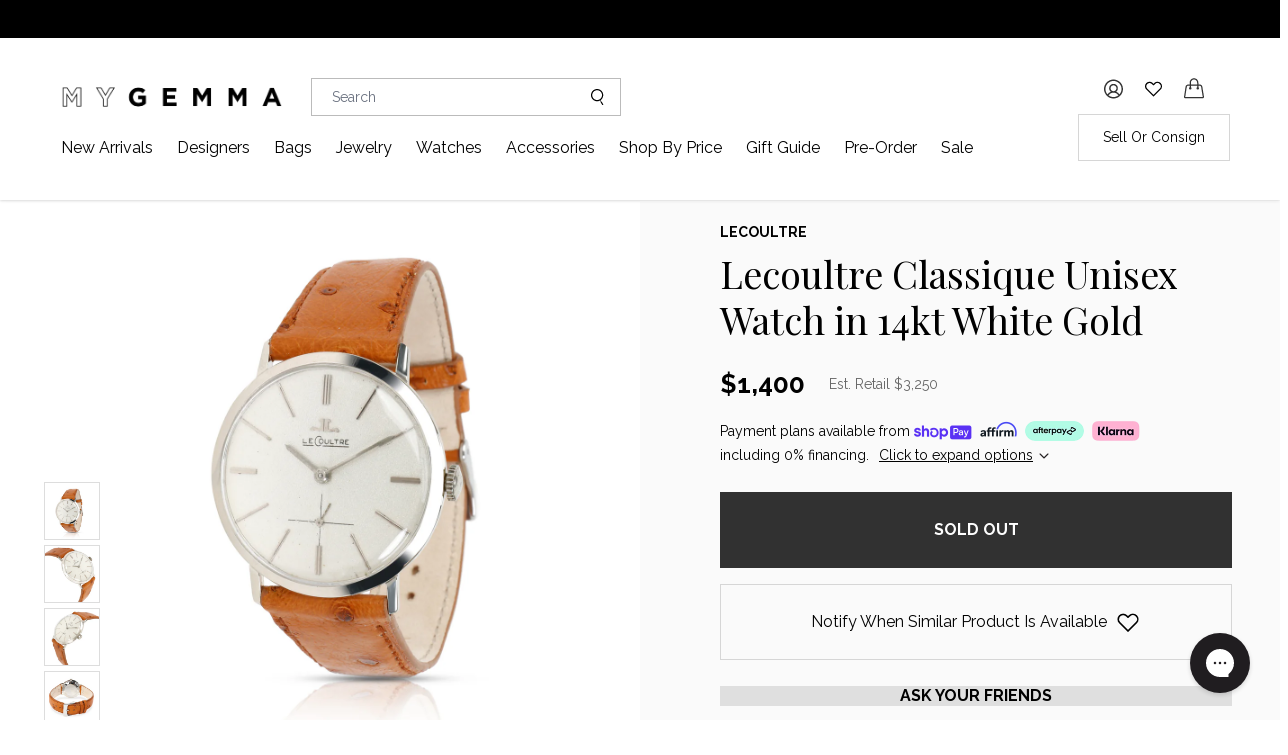

--- FILE ---
content_type: text/html; charset=utf-8
request_url: https://mygemma.com/en-sg/products/097728-lecoultre-classique-unisex-watch-in-14kt-white-gold
body_size: 77339
content:
<!doctype html>
    <!--[if IE 9]> <html class="ie9 no-js supports-no-cookies" lang="en"> <![endif]-->
    <!--[if (gt IE 9)|!(IE)]><!--> <html class="no-js supports-no-cookies" lang="en"> <!--<![endif]-->
    <head>

        <meta charset="utf-8" >
        
        <meta http-equiv="X-UA-Compatible" content="IE=edge">
        <meta name="viewport" content="width=device-width, initial-scale=1.0" />
        <meta name="theme-color" content="">
        <meta name="p:domain_verify" content="bf6aa3a54329769116571cbecd929970"/>
        <meta name="google-site-verification" content="LWrbiQnuvVONvTA8B1Mw7y53zrART5cxAi1eT0t64Xs" />
        <link rel="canonical" href="https://mygemma.com/en-sg/products/097728-lecoultre-classique-unisex-watch-in-14kt-white-gold">
        <meta name="p:domain_verify" content="bf3abc6805f594387f5d3c98ee4b495c"/>
      	<meta name="msvalidate.01" content="B81F4FF7C8B389A2BEBFE767975298ED" />
        <meta name="facebook-domain-verification" content="r4u5r8gxagx5ynxhc9ulrlkh551uwi" />
          <!-- Google Tag Manager -->
        <script>
            (function(w,d,s,l,i){w[l]=w[l]||[];w[l].push({'gtm.start':
            new Date().getTime(),event:'gtm.js'});var f=d.getElementsByTagName(s)[0],
            j=d.createElement(s),dl=l!='dataLayer'?'&l='+l:'';j.async=true;j.src=
            'https://www.googletagmanager.com/gtm.js?id='+i+dl;f.parentNode.insertBefore(j,f);
            })(window,document,'script','dataLayer','GTM-NJCNG92');
        </script>
        <!-- End Google Tag Manager -->


                
        <title>Lecoultre Classique Unisex Watch in 14kt White Gold &ndash; myGemma| SG | Item #097728</title>
        
        
        <meta name="description" content="Shop our Lecoultre Classique Unisex Watch in 14kt White Gold at up to 80% off retail. Free US shipping. Authenticity guaranteed. SG - Item #097728">
        
        
        <!--CSS goes here -->
        <link href="//mygemma.com/cdn/shop/t/157/assets/slick.css?v=98340474046176884051757952388" rel="stylesheet" type="text/css" media="all" />
        <link href="//mygemma.com/cdn/shop/t/157/assets/main.min.css?v=143354138893258502581757952388" rel="stylesheet" type="text/css" media="all" />
        <link href="//mygemma.com/cdn/shop/t/157/assets/tailwind.css?v=48369422764604321691768927930" rel="stylesheet" type="text/css" media="all" />
        <link href="//mygemma.com/cdn/shop/t/157/assets/general.scss.css?v=90686497039058423741757952388" rel="stylesheet" type="text/css" media="all" />
        
      	
      	<link href="//mygemma.com/cdn/shop/t/157/assets/magnigic-popup.css?v=86223478825741227711757952388" rel="stylesheet" type="text/css" media="all" />
      

        <link href="//mygemma.com/cdn/shop/t/157/assets/legacy-styles.scss.css?v=176508779462117235431765810851" rel="stylesheet" type="text/css" media="all" />

       
      	
<link href="//mygemma.com/cdn/shop/t/157/assets/product-mobile.css?v=16700970596041920231757952388" rel="stylesheet" type="text/css" media="all" />
          
      	<link href="//mygemma.com/cdn/shop/t/157/assets/drift-basic.min.css?v=110225405758272126741757952388" rel="stylesheet" type="text/css" media="all" />

        <script>
          var dataTangiblee = null;
          function handleTangiblee(data) {
            dataTangiblee = data;
          }
        </script>
        <!-- <script type="text/javascript" src="//api.tangiblee.com/thumbs/www.mygemma.com/097728?callback=handleTangiblee"></script> -->
        

        <!--Glider-->
        <link rel="stylesheet" href="https://cdn.jsdelivr.net/npm/glider-js@1/glider.min.css">

        <!-- TrustBox script -->
        <script type="text/javascript" src="//widget.trustpilot.com/bootstrap/v5/tp.widget.bootstrap.min.js" async></script>
        <!-- End Trustbox script -->
        
        <!-- Global site tag (gtag.js) - Google Ads: 779031030 -->
        <script async src="https://www.googletagmanager.com/gtag/js?id=AW-779031030"></script>
        <script>
        window.dataLayer = window.dataLayer || [];
        function gtag(){dataLayer.push(arguments);}
        gtag('js', new Date());

        gtag('config', 'AW-779031030');
        </script>
       <!-- Seel Code Start -->
        <script src="https://static.seel.com/shopify/script/checkout.gemma-by-wp-diamonds.myshopify.com.js" async></script>
       <!-- Seel Code End --><link rel="shortcut icon" href="//mygemma.com/cdn/shop/files/G_4_32x.png?v=1613699876"><script src="//mygemma.com/cdn/shop/t/157/assets/jquery.min.js?v=115860211936397945481757952388" type="text/javascript"></script>
      
        <script src="//mygemma.com/cdn/shop/t/157/assets/slick.min.js?v=71779134894361685811757952388" type="text/javascript"></script>

        <script src="//mygemma.com/cdn/shop/t/157/assets/login-modal.js?v=9476472410215095261757952388" type="text/javascript"></script>
        
      <script src="//mygemma.com/cdn/shop/t/157/assets/vendor.js?v=49437353216675053601757952388" ></script>
      	<script>
	    // jquery-cookies.js
    	if(typeof $.cookie!==undefined){(function(a){if(typeof define==='function'&&define.amd){define(['jquery'],a)}else if(typeof exports==='object'){module.exports=a(require('jquery'))}else{a(jQuery)}}(function($){var g=/\+/g;function encode(s){return h.raw?s:encodeURIComponent(s)}function decode(s){return h.raw?s:decodeURIComponent(s)}function stringifyCookieValue(a){return encode(h.json?JSON.stringify(a):String(a))}function parseCookieValue(s){if(s.indexOf('"')===0){s=s.slice(1,-1).replace(/\\"/g,'"').replace(/\\\\/g,'\\')}try{s=decodeURIComponent(s.replace(g,' '));return h.json?JSON.parse(s):s}catch(e){}}function read(s,a){var b=h.raw?s:parseCookieValue(s);return $.isFunction(a)?a(b):b}var h=$.cookie=function(a,b,c){if(arguments.length>1&&!$.isFunction(b)){c=$.extend({},h.defaults,c);if(typeof c.expires==='number'){var d=c.expires,t=c.expires=new Date();t.setMilliseconds(t.getMilliseconds()+d*864e+5)}return(document.cookie=[encode(a),'=',stringifyCookieValue(b),c.expires?'; expires='+c.expires.toUTCString():'',c.path?'; path='+c.path:'',c.domain?'; domain='+c.domain:'',c.secure?'; secure':''].join(''))}var e=a?undefined:{},cookies=document.cookie?document.cookie.split('; '):[],i=0,l=cookies.length;for(;i<l;i++){var f=cookies[i].split('='),name=decode(f.shift()),cookie=f.join('=');if(a===name){e=read(cookie,b);break}if(!a&&(cookie=read(cookie))!==undefined){e[name]=cookie}}return e};h.defaults={};$.removeCookie=function(a,b){$.cookie(a,'',$.extend({},b,{expires:-1}));return!$.cookie(a)}}))}      
		</script>
      	
      	
      	<script src="//mygemma.com/cdn/shop/t/157/assets/Drift.min.js?v=138642554298686103791757952388" type="text/javascript"></script>

          

                  
      	
      	<!-- SC AZ: include cart JS -->
		<script src="//mygemma.com/cdn/shop/t/157/assets/rivets-cart.js?v=10549310502919292831757952388" ></script>
      	<script src="//mygemma.com/cdn/shop/t/157/assets/minicart.js?v=104318526685333902181757952388" ></script>
      	<script> 
          var cartJson = {"note":null,"attributes":{},"original_total_price":0,"total_price":0,"total_discount":0,"total_weight":0.0,"item_count":0,"items":[],"requires_shipping":false,"currency":"USD","items_subtotal_price":0,"cart_level_discount_applications":[],"checkout_charge_amount":0}; 
	//Initialise Cart.js once the page has loaded
	CartJS.init(cartJson, {
		"dataAPI": true,
		"requestBodyClass": "cartjs-loading",
		"moneyWithCurrencyFormat": "${{amount}} USD"
	});

      // sold out wishlist notify: api call to send notification
        var whichlist_notify_sent = [];
        function wishlistNotifyRequest(variant_id, customer_id, onhold) {

          var newItem = variant_id + "-" + customer_id;
          
          if(whichlist_notify_sent.indexOf(newItem) === -1) { 
            whichlist_notify_sent.push(newItem);      
            $.ajax({
              url: 'https://wpdiamonds.com/api/mygemma/iwish-notify/',
              method: 'post',
              data: {id: variant_id, customer: customer_id, onhold: onhold},
              success: function(data){
                  
              }
            });
          }
        }
            
      </script>

        <style>
                 a.open-ab-test-cart,
                  ul.flex.flex-col.ab-test-ul,
                  ul.flex.flex-col.ab-test-main-ul,
                  span.span-count-ab-test,
                  div.flex.items-center.justify-end.space-x-4.open-ab-test-cart-mobile,
                  div.flex.flex-col.justify-center.space-y-4.open-ab-test-cart-desk{
                     display: none;
                  }
                  div#nav-container-desktop {
                     z-index: 11 !important;
                  }       
            .condition-good {
                color: #fdae61;
            }

            .condition-very-good {
                color: #fee08b;
            }

            .condition-great {
                color: #abdda4;
            }

            .condition-excellent {
                color: #66c2a5; 
            }

            .condition-new {
                color: #3288bd; 
            }
        </style>
        <link href="//mygemma.com/cdn/shop/t/157/assets/category-carousel.scss.css?v=76733580040005845911757952388" rel="stylesheet" type="text/css" media="all" />
        <script>window.performance && window.performance.mark && window.performance.mark('shopify.content_for_header.start');</script><meta name="google-site-verification" content="LWrbiQnuvVONvTA8B1Mw7y53zrART5cxAi1eT0t64Xs">
<meta name="google-site-verification" content="P7K-Isy2JEMEerawLULb-v944KnudLkBXlPlfVdfCAI">
<meta name="google-site-verification" content="Jwz9R7uKAgcNEXtCxpjfi5sovfrta_ygIHOfa-diaW8">
<meta id="shopify-digital-wallet" name="shopify-digital-wallet" content="/13391953977/digital_wallets/dialog">
<meta name="shopify-checkout-api-token" content="95e04a9f679caa5336b0dcc7c8eff49f">
<meta id="in-context-paypal-metadata" data-shop-id="13391953977" data-venmo-supported="true" data-environment="production" data-locale="en_US" data-paypal-v4="true" data-currency="USD">
<link rel="alternate" hreflang="x-default" href="https://mygemma.com/products/097728-lecoultre-classique-unisex-watch-in-14kt-white-gold">
<link rel="alternate" hreflang="en-CA" href="https://mygemma.com/en-ca/products/097728-lecoultre-classique-unisex-watch-in-14kt-white-gold">
<link rel="alternate" hreflang="en-GB" href="https://mygemma.com/en-gb/products/097728-lecoultre-classique-unisex-watch-in-14kt-white-gold">
<link rel="alternate" hreflang="en-AU" href="https://mygemma.com/en-au/products/097728-lecoultre-classique-unisex-watch-in-14kt-white-gold">
<link rel="alternate" hreflang="en-HK" href="https://mygemma.com/en-hk/products/097728-lecoultre-classique-unisex-watch-in-14kt-white-gold">
<link rel="alternate" hreflang="en-SG" href="https://mygemma.com/en-sg/products/097728-lecoultre-classique-unisex-watch-in-14kt-white-gold">
<link rel="alternate" hreflang="en-NL" href="https://mygemma.com/en-nl/products/097728-lecoultre-classique-unisex-watch-in-14kt-white-gold">
<link rel="alternate" hreflang="en-DE" href="https://mygemma.com/en-de/products/097728-lecoultre-classique-unisex-watch-in-14kt-white-gold">
<link rel="alternate" hreflang="en-CH" href="https://mygemma.com/en-ch/products/097728-lecoultre-classique-unisex-watch-in-14kt-white-gold">
<link rel="alternate" hreflang="en-FR" href="https://mygemma.com/en-fr/products/097728-lecoultre-classique-unisex-watch-in-14kt-white-gold">
<link rel="alternate" hreflang="en-JP" href="https://mygemma.com/en-jp/products/097728-lecoultre-classique-unisex-watch-in-14kt-white-gold">
<link rel="alternate" hreflang="en-SE" href="https://mygemma.com/en-se/products/097728-lecoultre-classique-unisex-watch-in-14kt-white-gold">
<link rel="alternate" hreflang="en-NZ" href="https://mygemma.com/en-nz/products/097728-lecoultre-classique-unisex-watch-in-14kt-white-gold">
<link rel="alternate" hreflang="en-QA" href="https://mygemma.com/en-qa/products/097728-lecoultre-classique-unisex-watch-in-14kt-white-gold">
<link rel="alternate" hreflang="en-IT" href="https://mygemma.com/en-it/products/097728-lecoultre-classique-unisex-watch-in-14kt-white-gold">
<link rel="alternate" hreflang="en-US" href="https://mygemma.com/products/097728-lecoultre-classique-unisex-watch-in-14kt-white-gold">
<link rel="alternate" type="application/json+oembed" href="https://mygemma.com/en-sg/products/097728-lecoultre-classique-unisex-watch-in-14kt-white-gold.oembed">
<script async="async" src="/checkouts/internal/preloads.js?locale=en-SG"></script>
<link rel="preconnect" href="https://shop.app" crossorigin="anonymous">
<script async="async" src="https://shop.app/checkouts/internal/preloads.js?locale=en-SG&shop_id=13391953977" crossorigin="anonymous"></script>
<script id="apple-pay-shop-capabilities" type="application/json">{"shopId":13391953977,"countryCode":"US","currencyCode":"USD","merchantCapabilities":["supports3DS"],"merchantId":"gid:\/\/shopify\/Shop\/13391953977","merchantName":"myGemma","requiredBillingContactFields":["postalAddress","email","phone"],"requiredShippingContactFields":["postalAddress","email","phone"],"shippingType":"shipping","supportedNetworks":["visa","masterCard","amex","discover","elo","jcb"],"total":{"type":"pending","label":"myGemma","amount":"1.00"},"shopifyPaymentsEnabled":true,"supportsSubscriptions":true}</script>
<script id="shopify-features" type="application/json">{"accessToken":"95e04a9f679caa5336b0dcc7c8eff49f","betas":["rich-media-storefront-analytics"],"domain":"mygemma.com","predictiveSearch":true,"shopId":13391953977,"locale":"en"}</script>
<script>var Shopify = Shopify || {};
Shopify.shop = "gemma-by-wp-diamonds.myshopify.com";
Shopify.locale = "en";
Shopify.currency = {"active":"USD","rate":"1.0"};
Shopify.country = "SG";
Shopify.theme = {"name":"[TRYNOW] myGemma\/main - Auth@Checkout Sep15th","id":149573435449,"schema_name":"Slate","schema_version":"0.11.0","theme_store_id":null,"role":"main"};
Shopify.theme.handle = "null";
Shopify.theme.style = {"id":null,"handle":null};
Shopify.cdnHost = "mygemma.com/cdn";
Shopify.routes = Shopify.routes || {};
Shopify.routes.root = "/en-sg/";</script>
<script type="module">!function(o){(o.Shopify=o.Shopify||{}).modules=!0}(window);</script>
<script>!function(o){function n(){var o=[];function n(){o.push(Array.prototype.slice.apply(arguments))}return n.q=o,n}var t=o.Shopify=o.Shopify||{};t.loadFeatures=n(),t.autoloadFeatures=n()}(window);</script>
<script>
  window.ShopifyPay = window.ShopifyPay || {};
  window.ShopifyPay.apiHost = "shop.app\/pay";
  window.ShopifyPay.redirectState = null;
</script>
<script id="shop-js-analytics" type="application/json">{"pageType":"product"}</script>
<script defer="defer" async type="module" src="//mygemma.com/cdn/shopifycloud/shop-js/modules/v2/client.init-shop-cart-sync_BT-GjEfc.en.esm.js"></script>
<script defer="defer" async type="module" src="//mygemma.com/cdn/shopifycloud/shop-js/modules/v2/chunk.common_D58fp_Oc.esm.js"></script>
<script defer="defer" async type="module" src="//mygemma.com/cdn/shopifycloud/shop-js/modules/v2/chunk.modal_xMitdFEc.esm.js"></script>
<script type="module">
  await import("//mygemma.com/cdn/shopifycloud/shop-js/modules/v2/client.init-shop-cart-sync_BT-GjEfc.en.esm.js");
await import("//mygemma.com/cdn/shopifycloud/shop-js/modules/v2/chunk.common_D58fp_Oc.esm.js");
await import("//mygemma.com/cdn/shopifycloud/shop-js/modules/v2/chunk.modal_xMitdFEc.esm.js");

  window.Shopify.SignInWithShop?.initShopCartSync?.({"fedCMEnabled":true,"windoidEnabled":true});

</script>
<script defer="defer" async type="module" src="//mygemma.com/cdn/shopifycloud/shop-js/modules/v2/client.payment-terms_Ci9AEqFq.en.esm.js"></script>
<script defer="defer" async type="module" src="//mygemma.com/cdn/shopifycloud/shop-js/modules/v2/chunk.common_D58fp_Oc.esm.js"></script>
<script defer="defer" async type="module" src="//mygemma.com/cdn/shopifycloud/shop-js/modules/v2/chunk.modal_xMitdFEc.esm.js"></script>
<script type="module">
  await import("//mygemma.com/cdn/shopifycloud/shop-js/modules/v2/client.payment-terms_Ci9AEqFq.en.esm.js");
await import("//mygemma.com/cdn/shopifycloud/shop-js/modules/v2/chunk.common_D58fp_Oc.esm.js");
await import("//mygemma.com/cdn/shopifycloud/shop-js/modules/v2/chunk.modal_xMitdFEc.esm.js");

  
</script>
<script>
  window.Shopify = window.Shopify || {};
  if (!window.Shopify.featureAssets) window.Shopify.featureAssets = {};
  window.Shopify.featureAssets['shop-js'] = {"shop-cart-sync":["modules/v2/client.shop-cart-sync_DZOKe7Ll.en.esm.js","modules/v2/chunk.common_D58fp_Oc.esm.js","modules/v2/chunk.modal_xMitdFEc.esm.js"],"init-fed-cm":["modules/v2/client.init-fed-cm_B6oLuCjv.en.esm.js","modules/v2/chunk.common_D58fp_Oc.esm.js","modules/v2/chunk.modal_xMitdFEc.esm.js"],"shop-cash-offers":["modules/v2/client.shop-cash-offers_D2sdYoxE.en.esm.js","modules/v2/chunk.common_D58fp_Oc.esm.js","modules/v2/chunk.modal_xMitdFEc.esm.js"],"shop-login-button":["modules/v2/client.shop-login-button_QeVjl5Y3.en.esm.js","modules/v2/chunk.common_D58fp_Oc.esm.js","modules/v2/chunk.modal_xMitdFEc.esm.js"],"pay-button":["modules/v2/client.pay-button_DXTOsIq6.en.esm.js","modules/v2/chunk.common_D58fp_Oc.esm.js","modules/v2/chunk.modal_xMitdFEc.esm.js"],"shop-button":["modules/v2/client.shop-button_DQZHx9pm.en.esm.js","modules/v2/chunk.common_D58fp_Oc.esm.js","modules/v2/chunk.modal_xMitdFEc.esm.js"],"avatar":["modules/v2/client.avatar_BTnouDA3.en.esm.js"],"init-windoid":["modules/v2/client.init-windoid_CR1B-cfM.en.esm.js","modules/v2/chunk.common_D58fp_Oc.esm.js","modules/v2/chunk.modal_xMitdFEc.esm.js"],"init-shop-for-new-customer-accounts":["modules/v2/client.init-shop-for-new-customer-accounts_C_vY_xzh.en.esm.js","modules/v2/client.shop-login-button_QeVjl5Y3.en.esm.js","modules/v2/chunk.common_D58fp_Oc.esm.js","modules/v2/chunk.modal_xMitdFEc.esm.js"],"init-shop-email-lookup-coordinator":["modules/v2/client.init-shop-email-lookup-coordinator_BI7n9ZSv.en.esm.js","modules/v2/chunk.common_D58fp_Oc.esm.js","modules/v2/chunk.modal_xMitdFEc.esm.js"],"init-shop-cart-sync":["modules/v2/client.init-shop-cart-sync_BT-GjEfc.en.esm.js","modules/v2/chunk.common_D58fp_Oc.esm.js","modules/v2/chunk.modal_xMitdFEc.esm.js"],"shop-toast-manager":["modules/v2/client.shop-toast-manager_DiYdP3xc.en.esm.js","modules/v2/chunk.common_D58fp_Oc.esm.js","modules/v2/chunk.modal_xMitdFEc.esm.js"],"init-customer-accounts":["modules/v2/client.init-customer-accounts_D9ZNqS-Q.en.esm.js","modules/v2/client.shop-login-button_QeVjl5Y3.en.esm.js","modules/v2/chunk.common_D58fp_Oc.esm.js","modules/v2/chunk.modal_xMitdFEc.esm.js"],"init-customer-accounts-sign-up":["modules/v2/client.init-customer-accounts-sign-up_iGw4briv.en.esm.js","modules/v2/client.shop-login-button_QeVjl5Y3.en.esm.js","modules/v2/chunk.common_D58fp_Oc.esm.js","modules/v2/chunk.modal_xMitdFEc.esm.js"],"shop-follow-button":["modules/v2/client.shop-follow-button_CqMgW2wH.en.esm.js","modules/v2/chunk.common_D58fp_Oc.esm.js","modules/v2/chunk.modal_xMitdFEc.esm.js"],"checkout-modal":["modules/v2/client.checkout-modal_xHeaAweL.en.esm.js","modules/v2/chunk.common_D58fp_Oc.esm.js","modules/v2/chunk.modal_xMitdFEc.esm.js"],"shop-login":["modules/v2/client.shop-login_D91U-Q7h.en.esm.js","modules/v2/chunk.common_D58fp_Oc.esm.js","modules/v2/chunk.modal_xMitdFEc.esm.js"],"lead-capture":["modules/v2/client.lead-capture_BJmE1dJe.en.esm.js","modules/v2/chunk.common_D58fp_Oc.esm.js","modules/v2/chunk.modal_xMitdFEc.esm.js"],"payment-terms":["modules/v2/client.payment-terms_Ci9AEqFq.en.esm.js","modules/v2/chunk.common_D58fp_Oc.esm.js","modules/v2/chunk.modal_xMitdFEc.esm.js"]};
</script>
<script>(function() {
  var isLoaded = false;
  function asyncLoad() {
    if (isLoaded) return;
    isLoaded = true;
    var urls = ["https:\/\/cdn-scripts.signifyd.com\/shopify\/script-tag.js?shop=gemma-by-wp-diamonds.myshopify.com","https:\/\/cdn-loyalty.yotpo.com\/loader\/UFag6EDwx0UArnjDNVJJSQ.js?shop=gemma-by-wp-diamonds.myshopify.com","https:\/\/cdn.shopify.com\/s\/files\/1\/0133\/9195\/3977\/t\/64\/assets\/affirmShopify.js?v=1699565761\u0026shop=gemma-by-wp-diamonds.myshopify.com","https:\/\/cdn.nfcube.com\/instafeed-97508258d60151730c30ef398a25eced.js?shop=gemma-by-wp-diamonds.myshopify.com","https:\/\/internal.ample.earth\/static\/js\/script.js?shop=gemma-by-wp-diamonds.myshopify.com","https:\/\/hello.zonos.com\/shop-duty-tax\/hello.js?1687361617782\u0026shop=gemma-by-wp-diamonds.myshopify.com","https:\/\/ecommplugins-scripts.trustpilot.com\/v2.1\/js\/header.min.js?settings=eyJrZXkiOiJhMFF5TTB6NHd6eFJUZHlCIiwicyI6InNrdSJ9\u0026v=2.5\u0026shop=gemma-by-wp-diamonds.myshopify.com","https:\/\/ecommplugins-trustboxsettings.trustpilot.com\/gemma-by-wp-diamonds.myshopify.com.js?settings=1704301045580\u0026shop=gemma-by-wp-diamonds.myshopify.com","https:\/\/static.klaviyo.com\/onsite\/js\/klaviyo.js?company_id=VsUguJ\u0026shop=gemma-by-wp-diamonds.myshopify.com","https:\/\/widget.trustpilot.com\/bootstrap\/v5\/tp.widget.sync.bootstrap.min.js?shop=gemma-by-wp-diamonds.myshopify.com","https:\/\/widget.trustpilot.com\/bootstrap\/v5\/tp.widget.sync.bootstrap.min.js?shop=gemma-by-wp-diamonds.myshopify.com","https:\/\/cdn.attn.tv\/mygemma\/dtag.js?shop=gemma-by-wp-diamonds.myshopify.com","\/\/cdn.shopify.com\/proxy\/df47e04c3bec94c6f359effa97850e9a795885251978aee5ce9210429358bcea\/s3-us-west-2.amazonaws.com\/jsstore\/a\/5N0HOEQ0\/reids.js?shop=gemma-by-wp-diamonds.myshopify.com\u0026sp-cache-control=cHVibGljLCBtYXgtYWdlPTkwMA","https:\/\/static-us.afterpay.com\/shopify\/afterpay-attract\/afterpay-attract-widget.js?shop=gemma-by-wp-diamonds.myshopify.com","https:\/\/static.seel.com\/shopify\/worry-free-purchase\/script\/gemma-by-wp-diamonds.myshopify.com.js?shop=gemma-by-wp-diamonds.myshopify.com","\/\/cdn.shopify.com\/proxy\/0ded49fda605e804fe9a7bc3aaf410db793c5f8e1dad51a4a8050f304b5d330f\/app.retention.com\/shopify\/shopify_app_add_to_cart_script.js?shop=gemma-by-wp-diamonds.myshopify.com\u0026sp-cache-control=cHVibGljLCBtYXgtYWdlPTkwMA","https:\/\/storage.nfcube.com\/tiktok-46a5ca64755cfba0e36050136a7c5cd2.js?shop=gemma-by-wp-diamonds.myshopify.com","https:\/\/dr4qe3ddw9y32.cloudfront.net\/awin-shopify-integration-code.js?aid=59483\u0026v=shopifyApp_5.2.3\u0026ts=1752512732382\u0026shop=gemma-by-wp-diamonds.myshopify.com"];
    for (var i = 0; i < urls.length; i++) {
      var s = document.createElement('script');
      s.type = 'text/javascript';
      s.async = true;
      s.src = urls[i];
      var x = document.getElementsByTagName('script')[0];
      x.parentNode.insertBefore(s, x);
    }
  };
  if(window.attachEvent) {
    window.attachEvent('onload', asyncLoad);
  } else {
    window.addEventListener('load', asyncLoad, false);
  }
})();</script>
<script id="__st">var __st={"a":13391953977,"offset":-18000,"reqid":"459df831-15a9-4b66-9925-428e3179b55c-1769318643","pageurl":"mygemma.com\/en-sg\/products\/097728-lecoultre-classique-unisex-watch-in-14kt-white-gold","u":"3eb380868631","p":"product","rtyp":"product","rid":2176095518777};</script>
<script>window.ShopifyPaypalV4VisibilityTracking = true;</script>
<script id="captcha-bootstrap">!function(){'use strict';const t='contact',e='account',n='new_comment',o=[[t,t],['blogs',n],['comments',n],[t,'customer']],c=[[e,'customer_login'],[e,'guest_login'],[e,'recover_customer_password'],[e,'create_customer']],r=t=>t.map((([t,e])=>`form[action*='/${t}']:not([data-nocaptcha='true']) input[name='form_type'][value='${e}']`)).join(','),a=t=>()=>t?[...document.querySelectorAll(t)].map((t=>t.form)):[];function s(){const t=[...o],e=r(t);return a(e)}const i='password',u='form_key',d=['recaptcha-v3-token','g-recaptcha-response','h-captcha-response',i],f=()=>{try{return window.sessionStorage}catch{return}},m='__shopify_v',_=t=>t.elements[u];function p(t,e,n=!1){try{const o=window.sessionStorage,c=JSON.parse(o.getItem(e)),{data:r}=function(t){const{data:e,action:n}=t;return t[m]||n?{data:e,action:n}:{data:t,action:n}}(c);for(const[e,n]of Object.entries(r))t.elements[e]&&(t.elements[e].value=n);n&&o.removeItem(e)}catch(o){console.error('form repopulation failed',{error:o})}}const l='form_type',E='cptcha';function T(t){t.dataset[E]=!0}const w=window,h=w.document,L='Shopify',v='ce_forms',y='captcha';let A=!1;((t,e)=>{const n=(g='f06e6c50-85a8-45c8-87d0-21a2b65856fe',I='https://cdn.shopify.com/shopifycloud/storefront-forms-hcaptcha/ce_storefront_forms_captcha_hcaptcha.v1.5.2.iife.js',D={infoText:'Protected by hCaptcha',privacyText:'Privacy',termsText:'Terms'},(t,e,n)=>{const o=w[L][v],c=o.bindForm;if(c)return c(t,g,e,D).then(n);var r;o.q.push([[t,g,e,D],n]),r=I,A||(h.body.append(Object.assign(h.createElement('script'),{id:'captcha-provider',async:!0,src:r})),A=!0)});var g,I,D;w[L]=w[L]||{},w[L][v]=w[L][v]||{},w[L][v].q=[],w[L][y]=w[L][y]||{},w[L][y].protect=function(t,e){n(t,void 0,e),T(t)},Object.freeze(w[L][y]),function(t,e,n,w,h,L){const[v,y,A,g]=function(t,e,n){const i=e?o:[],u=t?c:[],d=[...i,...u],f=r(d),m=r(i),_=r(d.filter((([t,e])=>n.includes(e))));return[a(f),a(m),a(_),s()]}(w,h,L),I=t=>{const e=t.target;return e instanceof HTMLFormElement?e:e&&e.form},D=t=>v().includes(t);t.addEventListener('submit',(t=>{const e=I(t);if(!e)return;const n=D(e)&&!e.dataset.hcaptchaBound&&!e.dataset.recaptchaBound,o=_(e),c=g().includes(e)&&(!o||!o.value);(n||c)&&t.preventDefault(),c&&!n&&(function(t){try{if(!f())return;!function(t){const e=f();if(!e)return;const n=_(t);if(!n)return;const o=n.value;o&&e.removeItem(o)}(t);const e=Array.from(Array(32),(()=>Math.random().toString(36)[2])).join('');!function(t,e){_(t)||t.append(Object.assign(document.createElement('input'),{type:'hidden',name:u})),t.elements[u].value=e}(t,e),function(t,e){const n=f();if(!n)return;const o=[...t.querySelectorAll(`input[type='${i}']`)].map((({name:t})=>t)),c=[...d,...o],r={};for(const[a,s]of new FormData(t).entries())c.includes(a)||(r[a]=s);n.setItem(e,JSON.stringify({[m]:1,action:t.action,data:r}))}(t,e)}catch(e){console.error('failed to persist form',e)}}(e),e.submit())}));const S=(t,e)=>{t&&!t.dataset[E]&&(n(t,e.some((e=>e===t))),T(t))};for(const o of['focusin','change'])t.addEventListener(o,(t=>{const e=I(t);D(e)&&S(e,y())}));const B=e.get('form_key'),M=e.get(l),P=B&&M;t.addEventListener('DOMContentLoaded',(()=>{const t=y();if(P)for(const e of t)e.elements[l].value===M&&p(e,B);[...new Set([...A(),...v().filter((t=>'true'===t.dataset.shopifyCaptcha))])].forEach((e=>S(e,t)))}))}(h,new URLSearchParams(w.location.search),n,t,e,['guest_login'])})(!0,!1)}();</script>
<script integrity="sha256-4kQ18oKyAcykRKYeNunJcIwy7WH5gtpwJnB7kiuLZ1E=" data-source-attribution="shopify.loadfeatures" defer="defer" src="//mygemma.com/cdn/shopifycloud/storefront/assets/storefront/load_feature-a0a9edcb.js" crossorigin="anonymous"></script>
<script crossorigin="anonymous" defer="defer" src="//mygemma.com/cdn/shopifycloud/storefront/assets/shopify_pay/storefront-65b4c6d7.js?v=20250812"></script>
<script data-source-attribution="shopify.dynamic_checkout.dynamic.init">var Shopify=Shopify||{};Shopify.PaymentButton=Shopify.PaymentButton||{isStorefrontPortableWallets:!0,init:function(){window.Shopify.PaymentButton.init=function(){};var t=document.createElement("script");t.src="https://mygemma.com/cdn/shopifycloud/portable-wallets/latest/portable-wallets.en.js",t.type="module",document.head.appendChild(t)}};
</script>
<script data-source-attribution="shopify.dynamic_checkout.buyer_consent">
  function portableWalletsHideBuyerConsent(e){var t=document.getElementById("shopify-buyer-consent"),n=document.getElementById("shopify-subscription-policy-button");t&&n&&(t.classList.add("hidden"),t.setAttribute("aria-hidden","true"),n.removeEventListener("click",e))}function portableWalletsShowBuyerConsent(e){var t=document.getElementById("shopify-buyer-consent"),n=document.getElementById("shopify-subscription-policy-button");t&&n&&(t.classList.remove("hidden"),t.removeAttribute("aria-hidden"),n.addEventListener("click",e))}window.Shopify?.PaymentButton&&(window.Shopify.PaymentButton.hideBuyerConsent=portableWalletsHideBuyerConsent,window.Shopify.PaymentButton.showBuyerConsent=portableWalletsShowBuyerConsent);
</script>
<script data-source-attribution="shopify.dynamic_checkout.cart.bootstrap">document.addEventListener("DOMContentLoaded",(function(){function t(){return document.querySelector("shopify-accelerated-checkout-cart, shopify-accelerated-checkout")}if(t())Shopify.PaymentButton.init();else{new MutationObserver((function(e,n){t()&&(Shopify.PaymentButton.init(),n.disconnect())})).observe(document.body,{childList:!0,subtree:!0})}}));
</script>
<link id="shopify-accelerated-checkout-styles" rel="stylesheet" media="screen" href="https://mygemma.com/cdn/shopifycloud/portable-wallets/latest/accelerated-checkout-backwards-compat.css" crossorigin="anonymous">
<style id="shopify-accelerated-checkout-cart">
        #shopify-buyer-consent {
  margin-top: 1em;
  display: inline-block;
  width: 100%;
}

#shopify-buyer-consent.hidden {
  display: none;
}

#shopify-subscription-policy-button {
  background: none;
  border: none;
  padding: 0;
  text-decoration: underline;
  font-size: inherit;
  cursor: pointer;
}

#shopify-subscription-policy-button::before {
  box-shadow: none;
}

      </style>
<script id="sections-script" data-sections="dc-product-recommendations" defer="defer" src="//mygemma.com/cdn/shop/t/157/compiled_assets/scripts.js?v=82647"></script>
<script>window.performance && window.performance.mark && window.performance.mark('shopify.content_for_header.end');</script>
<script id="bold-platform-data" type="application/json">
  {
      "shop": {
          "domain": "mygemma.com",
          "permanent_domain": "gemma-by-wp-diamonds.myshopify.com",
          "url": "https://mygemma.com",
          "secure_url": "https://mygemma.com/en-sg",
          "money_format": "${{amount_no_decimals}}",
          "currency": "USD"
      },
      "customer": {
          "id": null,
          "tags": null
      },
      "cart": {"note":null,"attributes":{},"original_total_price":0,"total_price":0,"total_discount":0,"total_weight":0.0,"item_count":0,"items":[],"requires_shipping":false,"currency":"USD","items_subtotal_price":0,"cart_level_discount_applications":[],"checkout_charge_amount":0},
      "line_item_products": [],
      "template": "product",
      "product": {"id":2176095518777,"title":"Lecoultre Classique Unisex Watch in 14kt White Gold","handle":"097728-lecoultre-classique-unisex-watch-in-14kt-white-gold","description":"Retail price 3,250 USD. In excellent condition and recently serviced by a certified watchmaker. New, generic strap and new buckle. Photos of actual watch. (Out of stock)","published_at":"2019-04-16T09:44:09-04:00","created_at":"2019-04-16T09:44:09-04:00","vendor":"Lecoultre","type":"Watches","tags":["condition_used","erp_3250","gender_Unisex","Listed_Greater_Than_6_Months_false","material_White Gold","OOS","related_to_058995","related_to_074979","related_to_084260","related_to_099774","size-5","TryNowAutomated"],"price":140000,"price_min":140000,"price_max":140000,"available":false,"price_varies":false,"compare_at_price":null,"compare_at_price_min":0,"compare_at_price_max":0,"compare_at_price_varies":false,"variants":[{"id":19443761250361,"title":"Wrist Watch \/ White Gold","option1":"Wrist Watch","option2":"White Gold","option3":null,"sku":"097728","requires_shipping":true,"taxable":true,"featured_image":null,"available":false,"name":"Lecoultre Classique Unisex Watch in 14kt White Gold - Wrist Watch \/ White Gold","public_title":"Wrist Watch \/ White Gold","options":["Wrist Watch","White Gold"],"price":140000,"weight":0,"compare_at_price":null,"inventory_management":"shopify","barcode":null,"requires_selling_plan":false,"selling_plan_allocations":[{"price_adjustments":[],"price":140000,"compare_at_price":null,"per_delivery_price":140000,"selling_plan_id":6178570297,"selling_plan_group_id":"9402f4355599fa10a1d1c9da30afbe7549aa9534"}],"quantity_rule":{"min":1,"max":null,"increment":1}}],"images":["\/\/mygemma.com\/cdn\/shop\/products\/097728-fv.jpg?v=1575455196","\/\/mygemma.com\/cdn\/shop\/products\/097728-rv.jpg?v=1575455196","\/\/mygemma.com\/cdn\/shop\/products\/097728-lv.jpg?v=1575455196","\/\/mygemma.com\/cdn\/shop\/products\/097728-bv.jpg?v=1575455196"],"featured_image":"\/\/mygemma.com\/cdn\/shop\/products\/097728-fv.jpg?v=1575455196","options":["Item Category","Material"],"media":[{"alt":null,"id":2723055763513,"position":1,"preview_image":{"aspect_ratio":1.0,"height":3000,"width":3000,"src":"\/\/mygemma.com\/cdn\/shop\/products\/097728-fv.jpg?v=1575455196"},"aspect_ratio":1.0,"height":3000,"media_type":"image","src":"\/\/mygemma.com\/cdn\/shop\/products\/097728-fv.jpg?v=1575455196","width":3000},{"alt":null,"id":2723055796281,"position":2,"preview_image":{"aspect_ratio":1.0,"height":3000,"width":3000,"src":"\/\/mygemma.com\/cdn\/shop\/products\/097728-rv.jpg?v=1575455196"},"aspect_ratio":1.0,"height":3000,"media_type":"image","src":"\/\/mygemma.com\/cdn\/shop\/products\/097728-rv.jpg?v=1575455196","width":3000},{"alt":null,"id":2723055829049,"position":3,"preview_image":{"aspect_ratio":1.0,"height":3000,"width":3000,"src":"\/\/mygemma.com\/cdn\/shop\/products\/097728-lv.jpg?v=1575455196"},"aspect_ratio":1.0,"height":3000,"media_type":"image","src":"\/\/mygemma.com\/cdn\/shop\/products\/097728-lv.jpg?v=1575455196","width":3000},{"alt":null,"id":2723055861817,"position":4,"preview_image":{"aspect_ratio":1.0,"height":3000,"width":3000,"src":"\/\/mygemma.com\/cdn\/shop\/products\/097728-bv.jpg?v=1575455196"},"aspect_ratio":1.0,"height":3000,"media_type":"image","src":"\/\/mygemma.com\/cdn\/shop\/products\/097728-bv.jpg?v=1575455196","width":3000}],"requires_selling_plan":false,"selling_plan_groups":[{"id":"9402f4355599fa10a1d1c9da30afbe7549aa9534","name":"TryNow","options":[{"name":"Try Before You Buy for","position":1,"values":["10 days"]}],"selling_plans":[{"id":6178570297,"name":"Try Before You Buy for 10 days","description":null,"options":[{"name":"Try Before You Buy for","position":1,"value":"10 days"}],"recurring_deliveries":false,"price_adjustments":[],"checkout_charge":{"value_type":"percentage","value":100}}],"app_id":null}],"content":"Retail price 3,250 USD. In excellent condition and recently serviced by a certified watchmaker. New, generic strap and new buckle. Photos of actual watch. (Out of stock)"},
      "collection": null
  }
</script>

<script src="https://static.boldcommerce.com/bold-platform/sf/pr.js" type="text/javascript"></script>
<style>
  .money[data-product-id],
  .money[data-product-handle],
  .money[data-variant-id],
  .money[data-line-index],
  .money[data-cart-total] {
    animation: moneyAnimation 0s 2s forwards;
    visibility: hidden;
  }
  @keyframes moneyAnimation {
    to {
      visibility: visible;
    }
  }
  .shappify_qb_grid {
    width: auto;
    background: #fff;
    margin: 8px 0;
  }
  .shappify_qb_grid,
  .shappify_qb_grid td,
  .shappify_qb_grid th {
    text-align: left;
    padding: 5px;
    border: 1px solid #ccc;
    border-collapse: collapse;
  }
</style>

        <!-- Affirm -->
        <script>
        _affirm_config = {
        public_api_key:  "7QACMT75IA0JVWJX",
        script:          "https://cdn1.affirm.com/js/v2/affirm.js"
        };
        (function(l,g,m,e,a,f,b){var d,c=l[m]||{},h=document.createElement(f),n=document.getElementsByTagName(f)[0],k=function(a,b,c){return function(){a[b]._.push([c,arguments])}};c[e]=k(c,e,"set");d=c[e];c[a]={};c[a]._=[];d._=[];c[a][b]=k(c,a,b);a=0;for(b="set add save post open empty reset on off trigger ready setProduct".split(" ");a<b.length;a++)d[b[a]]=k(c,e,b[a]);a=0;for(b=["get","token","url","items"];a<b.length;a++)d[b[a]]=function(){};h.async=!0;h.src=g[f];n.parentNode.insertBefore(h,n);delete g[f];d(g);l[m]=c})(window,_affirm_config,"affirm","checkout","ui","script","ready");
        // Use your live public API Key and https://cdn1.affirm.com/js/v2/affirm.js script to point to Affirm production environment.
        </script>
        <!-- End Affirm -->
		<script>
  window.addEventListener('message', function(message) {
    try{
      if (message.origin != 'https://app.mygemma.com') {
        return;
      }
      var data = JSON.parse(message.data);
      window.dataLayer = window.dataLayer || [];
      
      if (data.event === 'appFormLoaded') {
        dataLayer.push({ 
          event: 'appFormLoaded'
        });
      }

      if (data.event === 'confirmationVisible') {
        dataLayer.push({ 
          event: 'confirmationVisible'
        });
      }
    } catch(e){}
  });
  
  // SC AZ: added for UET tag integration
    var ProductIDs = [];

  
/* PRELOADS */ 
// load jquery if it doesn't exist
if(!window.jQuery){var jqueryScript=document.createElement('script');jqueryScript.setAttribute('src','https://ajax.googleapis.com/ajax/libs/jquery/3.1.1/jquery.min.js');document.head.appendChild(jqueryScript);}

__bva__jQueryinterval = setInterval(function(){
// --------------------------------------------- wait for jQuery to load
if(window.jQuery){
// --------------- run script after jQuery has loaded

  

  
// search parameters
getURLParams = function(name, url){
    if (!url) url = window.location.href;
    name = name.replace(/[\[\]]/g, "\\$&");
    var regex = new RegExp("[?&]" + name + "(=([^&#]*)|&|#|$)"),
    results = regex.exec(url);
    if (!results) return null;
    if (!results[2]) return '';
    return decodeURIComponent(results[2].replace(/\+/g, " "));
  };

/* =====================
| DYNAMIC DEPENDENCIES |
--------------------- */

__bva__ = {
  dynamicCart: true,  // if cart is dynamic (meaning no refresh on cart add) set to true
  debug: true, // if true, console messages will be displayed
  cart: null,
  wishlist: null,
  removeCart: null
};

customBindings = {
  cartTriggers: [],
  viewCart: [],
  removeCartTrigger: [],
  cartVisableSelector: [],
  promoSubscriptionsSelectors: [],
  promoSuccess: [],
  ctaSelectors: [],
  newsletterSelectors: [],
  newsletterSuccess: [],
  searchPage: [],
  wishlistSelector: [],
  removeWishlist: [],
  wishlistPage: [],
  searchTermQuery: [getURLParams('q')], // replace var with correct query
};

/* DO NOT EDIT */
defaultBindings = {
  cartTriggers: ['form[action="/cart/add"] [type="submit"],.add-to-cart,.cart-btn'],
  viewCart: ['form[action="/cart"],.my-cart,.trigger-cart,#mobileCart'],
  removeCartTrigger: ['[href*="/cart/change"]'],
  cartVisableSelector: ['.inlinecart.is-active,.inline-cart.is-active'],
  promoSubscriptionsSelectors: [],
  promoSuccess: [],
  ctaSelectors: [],
  newsletterSelectors: ['input.contact_email'],
  newsletterSuccess: ['.success_message'],
  searchPage: ['search'],
  wishlistSelector: [],
  removeWishlist: [],
  wishlistPage: []
};

// stitch bindings
objectArray = customBindings;
outputObject = __bva__;

applyBindings = function(objectArray, outputObject){
  for (var x in objectArray) {  
    var key = x;
    var objs = objectArray[x]; 
    values = [];    
    if(objs.length > 0){    
      values.push(objs);
      if(key in outputObject){              
        values.push(outputObject[key]); 
        outputObject[key] = values.join(", "); 
      }else{        
        outputObject[key] = values.join(", ");
      }   
    }  
  }
};

applyBindings(customBindings, __bva__);
applyBindings(defaultBindings, __bva__);

/* =======================
| PREREQUISITE LIBRARIES |
----------------------- */
  
  clearInterval(__bva__jQueryinterval);

    // jquery-cookies.js
    if(typeof $.cookie!==undefined){(function(a){if(typeof define==='function'&&define.amd){define(['jquery'],a)}else if(typeof exports==='object'){module.exports=a(require('jquery'))}else{a(jQuery)}}(function($){var g=/\+/g;function encode(s){return h.raw?s:encodeURIComponent(s)}function decode(s){return h.raw?s:decodeURIComponent(s)}function stringifyCookieValue(a){return encode(h.json?JSON.stringify(a):String(a))}function parseCookieValue(s){if(s.indexOf('"')===0){s=s.slice(1,-1).replace(/\\"/g,'"').replace(/\\\\/g,'\\')}try{s=decodeURIComponent(s.replace(g,' '));return h.json?JSON.parse(s):s}catch(e){}}function read(s,a){var b=h.raw?s:parseCookieValue(s);return $.isFunction(a)?a(b):b}var h=$.cookie=function(a,b,c){if(arguments.length>1&&!$.isFunction(b)){c=$.extend({},h.defaults,c);if(typeof c.expires==='number'){var d=c.expires,t=c.expires=new Date();t.setMilliseconds(t.getMilliseconds()+d*864e+5)}return(document.cookie=[encode(a),'=',stringifyCookieValue(b),c.expires?'; expires='+c.expires.toUTCString():'',c.path?'; path='+c.path:'',c.domain?'; domain='+c.domain:'',c.secure?'; secure':''].join(''))}var e=a?undefined:{},cookies=document.cookie?document.cookie.split('; '):[],i=0,l=cookies.length;for(;i<l;i++){var f=cookies[i].split('='),name=decode(f.shift()),cookie=f.join('=');if(a===name){e=read(cookie,b);break}if(!a&&(cookie=read(cookie))!==undefined){e[name]=cookie}}return e};h.defaults={};$.removeCookie=function(a,b){$.cookie(a,'',$.extend({},b,{expires:-1}));return!$.cookie(a)}}))}

    /* ======================
    | Begin dataLayer Build |
    ---------------------- */

    // if debug
    if(__bva__.debug){
      console.log('=====================\n| DATALAYER SHOPIFY |\n---------------------');
      console.log('Page Template: product');
    }
    
    window.dataLayer = window.dataLayer || [];  // init data layer if doesn't already exist
    dataLayer.push({'event': 'Begin DataLayer'}); // begin datalayer

    var template = "product"; 

    /* Landing Page Cookie
    -----------------------
    1. Detect if user just landed on the site
    2. Only fires if Page Title matches website */

    $.cookie.raw = true;
    if ($.cookie('landingPage') === undefined || $.cookie('landingPage').length === 0) {
      var landingPage = true;
      $.cookie('landingPage', unescape);
      $.removeCookie('landingPage', {path: '/'});
      $.cookie('landingPage', 'landed', {path: '/'});
    } else {
      var landingPage = false;
      $.cookie('landingPage', unescape);
      $.removeCookie('landingPage', {path: '/'});
      $.cookie('landingPage', 'refresh', {path: '/'});
    }
    if (__bva__.debug) {
      console.log('Landing Page: ' + landingPage);
    }

    /* Log State Cookie
    ------------------- */
    
    var isLoggedIn = false;
    
    if (!isLoggedIn) {
      $.cookie('logState', unescape);
      $.removeCookie('logState', {path: '/'});
      $.cookie('logState', 'loggedOut', {path: '/'});
    } else {
      if ($.cookie('logState') === 'loggedOut' || $.cookie('logState') === undefined) {
        $.cookie('logState', unescape);
        $.removeCookie('logState', {path: '/'});
        $.cookie('logState', 'firstLog', {path: '/'});
      } else if ($.cookie('logState') === 'firstLog') {
        $.cookie('logState', unescape);
        $.removeCookie('logState', {path: '/'});
        $.cookie('logState', 'refresh', {path: '/'});
      }
    }

    if ($.cookie('logState') === 'firstLog') {
      var firstLog = true;
    } else {
      var firstLog = false;
    }

    /* ==========
    | DATALAYERS |
    ----------- */

    /* DATALAYER: Landing Page
    --------------------------
    Fires any time a user first lands on the site. */

    if ($.cookie('landingPage') === 'landed') {
      dataLayer.push({
        'pageType': 'Landing',
        'event': 'Landing'
      });

      if (__bva__.debug) {
        console.log('DATALAYER: Landing Page fired.');
      }
    }

    /* DATALAYER: Log State
    -----------------------
    1. Determine if user is logged in or not.
    2. Return User specific data. */
    var logState = {
      
      
      'logState' : "Logged Out",
      
      
      'firstLog'      : firstLog,
      'customerEmail' : '',
      'timestamp'     : Date.now(),  
      
      'customerType'       : 'New',
      'customerTypeNumber' :'1', 
      
      'shippingInfo' : {
        'fullName'  : '',
        'firstName' : '',
        'lastName'  : '',
        'address1'  : '',
        'address2'  : '',
        'street'    : '',
        'city'      : '',
        'province'  : '',
        'zip'       : '',
        'country'   : '',
        'phone'     : '',
      },
      'billingInfo' : {
        'fullName'  : '',
        'firstName' : '',
        'lastName'  : '',
        'address1'  : '',
        'address2'  : '',
        'street'    : '',
        'city'      : '',
        'province'  : '',
        'zip'       : '',
        'country'   : '',
        'phone'     : '',
      },
      'checkoutEmail' : '',
      'currency'      : 'USD',
      'pageType'      : 'Log State',
      'event'         : 'Log State'
    }

    dataLayer.push(logState);
    if(__bva__.debug){
      console.log("Log State"+" :"+JSON.stringify(logState, null, " "));
    }
    /*DATALAYER: Homepage
    --------------------------- */

    if(document.location.pathname == "/"){
      var homepage = {
        'pageType' : 'Homepage',
        'event'    : 'Homepage'
      };
      dataLayer.push(homepage);
      if(__bva__.debug){
        console.log("Homepage"+" :"+JSON.stringify(homepage, null, " "));
      }
    }
    /* DATALAYER: Blog Articles
    ---------------------------
    Fire on Blog Article Pages */

    
    /* DATALAYER: Product List Page (Collections, Category)
    -------------------------------------------------------
    Fire on all product listing pages. */

    
    /* DATALAYER: Product Page
    --------------------------
    Fire on all Product View pages. */

    if (template.match(/.*product.*/gi) && !template.match(/.*collection.*/gi)) {

      sku = '';
      var product = {
        'products': [{
          'id'              : '2176095518777',
          'sku'             : '',
          'variantId'       : '',
          'productType'     : "Watches",
          'name'            : "Lecoultre Classique Unisex Watch in 14kt White Gold",
          'price'           : '1400',
          'description'     : 'Retail price 3,250 USD. In excellent condition and recently serviced by a certified watchmaker. New, generic strap and new buckle. Photos of actual watch. (Out of stock)',
          'imageURL'        : "https://mygemma.com/cdn/shop/products/097728-fv_grande.jpg?v=1575455196", 
          'productURL'      : 'https://mygemma.com/en-sg/en-sg/products/097728-lecoultre-classique-unisex-watch-in-14kt-white-gold',
          'brand'           : 'myGemma',              
          'comparePrice'    : '0',
          'categories'      : [],
          'currentCategory' : "",
          'productOptions'  : {
            
            
            
            "Item Category" : "Wrist Watch",
            
            
            
            
            
            "Material" : "White Gold",
            
            
            
          }
        }]
      };

      function productView(){
        var sku = '';
        dataLayer.push(product, {
          'pageType' : 'Product',
          'event'    : 'Product'});
        if(__bva__.debug){
          console.log("Product"+" :"+JSON.stringify(product, null, " "));
        }
      }
      productView();

      $(__bva__.cartTriggers).click(function(){
        var skumatch = '';
        if(sku != skumatch){
          productView();
        }
      });
    }
    /* DATALAYER: Cart View
    -----------------------
    1. Fire anytime a user views their cart (non-dynamic) */

    
    /* DATALAYER Variable: Checkout & Transaction Data */

    __bva__products = [];
  


    
  
  	var checkoutTotalPrice = '';
	if(checkoutTotalPrice != '') {
      	checkoutTotalPrice = 1*checkoutTotalPrice;
    	checkoutTotalPrice = checkoutTotalPrice.toFixed(2);
  	}
  
  
    transactionData = {
      'test'				   : 'test1',
      'transactionNumber'      : '',
      'transactionId'          : '',
      'transactionAffiliation' : 'myGemma',
      'transactionTotal'       : checkoutTotalPrice,
      'transactionTax'         : '',
      'transactionShipping'    : '',
      'transactionSubtotal'    : '',
      

      'products': __bva__products
    };

  console.log(transactionData);
  
    if(__bva__.debug == true){
      /* DATALAYER: Transaction
      -------------------------- */
      if(document.location.pathname.match(/.*order.*/g)){
        dataLayer.push(transactionData,{
          'pageType' :'Transaction',
          'event'    :'Transaction'
        });       
        console.log("Transaction Data"+" :"+JSON.stringify(transactionData, null, " "));
      }
    }
    /* DATALAYER: Checkout
    -------------------------- */
    if(Shopify.Checkout){
    console.log('CHECKOUT', Shopify.Checkout);      
      if(Shopify.Checkout.step){ 
        if(Shopify.Checkout.step.length > 0){
          if (Shopify.Checkout.step === 'contact_information'){
            dataLayer.push(transactionData,{
              'event'    :'Customer Information',
              'pageType' :'Customer Information'});
              console.log("Customer Information - Transaction Data"+" :"+JSON.stringify(transactionData, null, " "));
          }else if (Shopify.Checkout.step === 'shipping_method'){
            dataLayer.push(transactionData,{
              'event'    :'Shipping Information',
              'pageType' :'Shipping Information'});
              console.log("Shipping - Transaction Data"+" :"+JSON.stringify(transactionData, null, " "));
          }else if( Shopify.Checkout.step === "payment_method" ){
            dataLayer.push(transactionData,{
              'event'    :'Add Payment Info',
              'pageType' :'Add Payment Info'});
              console.log("Payment - Transaction Data"+" :"+JSON.stringify(transactionData, null, " "));
          }
        }

        if(__bva__.debug == true){
          /* DATALAYER: Transaction
          -------------------------- */
            if(Shopify.Checkout.page == "thank_you"){
              dataLayer.push(transactionData,{
                'pageType' :'Transaction',
                'event'    :'Transaction'
              });       
              console.log("Transaction Data"+" :"+JSON.stringify(transactionData, null, " "));  
            }
        }else{
          /* DATALAYER: Transaction
          -------------------------- */
          if(Shopify.Checkout.page == "thank_you"){
            dataLayer.push(transactionData,{
              'pageType' :'Transaction',
              'event'    :'Transaction'
            });
          }
        }
      }
    }
    /* DATALAYER: All Pages
    -----------------------
    Fire all pages trigger after all additional dataLayers have loaded. */

    dataLayer.push({
      'event': 'DataLayer Loaded'
    });

    console.log('DATALAYER: DataLayer Loaded.');

    /*==========================
    | dataLayer Event Bindings |
    --------------------------*/

    /* DATALAYER: Add to Cart / Dynamic Cart View
    ---------------------------------------------
    Fire all pages trigger after all additional dataLayers have loaded. */

    $(document).ready(function() {

      /* DATALAYER: Search Results
      --------------------------- */

      var searchPage = new RegExp(__bva__.searchPage, "g");
      if(document.location.pathname.match(searchPage)){
        var search = {
          'searchTerm' : __bva__.searchTermQuery,
          'pageType'   : "Search",
          'event'      : "Search"
        };

        dataLayer.push(search);
        if(__bva__.debug){
          console.log("Search"+" :"+JSON.stringify(search, null, " "));
        }
      }
      /* DATALAYER: Cart
      ------------------- */
      /* STAGE CART DATA */
      function mapJSONcartData(){
        jQuery.getJSON('/cart.js', function (response) {
        // --------------------------------------------- get Json response 
          __bva__.cart = response;
          var cart = {
            'products': __bva__.cart.items.map(function (line_item) {
              return {
                'id'       : line_item.id,
                'sku'      : line_item.sku,
                'variant'  : line_item.variant_id,
                'name'     : line_item.title,
                'price'    : (line_item.price/100),
                'quantity' : line_item.quantity
              }
              }),
            'pageType' : 'Cart',
            'event'    : 'Cart'     
          };
          if(cart.products.length > 0){
            dataLayer.push(cart);
            if (__bva__.debug) {
              console.log("Cart"+" :"+JSON.stringify(cart, null, " "));
            }
          }
        // --------------------------------------------- get Json response 
        });
      }

      viewcartfire = 0;

      /* VIEW CART */
      $(__bva__.viewCart).on('click', function (event) {
      // ------------------------------------------------------------------------- view cart
      
        if(viewcartfire !== 1){ 

        viewcartfire = 1;
        // IF DYNAMIC CART IS TRUE
        if (__bva__.dynamicCart) {
        // ---------------------------------- if dynamic cart is true
        cartCheck = setInterval(function () {
        // -------------------------------------- begin check interval
          if ($(__bva__.cartVisableSelector).length > 0) {
          // ------------------------------------------------------------------ check visible selectors
            clearInterval(cartCheck);
            mapJSONcartData();
            // ------------------------------------------------------------------ check visible selectors
            $(__bva__.removeCartTrigger).on('click', function (event) {
            // ------------------------------------------------------------------- remove from cart
              var link = $(this).attr("href");
              jQuery.getJSON(link, function (response) {
              // --------------------------------------------- get Json response 
                __bva__.removeCart = response;
                var removeFromCart = {
                  'products': __bva__.removeCart.items.map(function (line_item) {
                    return {
                      'id'       : line_item.id,
                      'sku'      : line_item.sku,
                      'variant'  : line_item.variant_id,
                      'name'     : line_item.title,
                      'price'    : (line_item.price/100),
                      'quantity' : line_item.quantity
                    }
                  }),
                    'pageType' : 'Remove from Cart',
                    'event'    : 'Remove from Cart'         
                  };
                dataLayer.push(removeFromCart);
                if (__bva__.debug) {
                  console.log("Cart"+" :"+JSON.stringify(removeFromCart, null, " "));
                }
              // --------------------------------------------- get Json response 
              });
            // ------------------------------------------------------------------- remove from cart
            });
            }
          // -------------------------------------- begin check interval
          }, 500);
        // ---------------------------------- if dynamic cart is true
        }       
      }
      // ------------------------------------------------------------------------- view cart
      });
      
      /* ADD TO CART */
      jQuery.getJSON('/cart.js', function (response) {
      // --------------------------------------------- get Json response 
        __bva__.cart = response;
        var cart = {
          'products': __bva__.cart.items.map(function (line_item) {
            return {
              'id'       : line_item.id,
              'sku'      : line_item.sku,
              'variant'  : line_item.variant_id,
              'name'     : line_item.title,
              'price'    : (line_item.price/100),
              'quantity' : line_item.quantity
            }
          })
        }
      // --------------------------------------------- get Json response 
      __bva__.cart = cart;
      collection_cartIDs = [];
      collection_matchIDs = [];
      collection_addtocart = [];
      for (var i = __bva__.cart.products.length - 1; i >= 0; i--) {
          var x = parseFloat(__bva__.cart.products[i].variant);
          collection_cartIDs.push(x);
      }
      });

      function __bva__addtocart(){
        

        dataLayer.push(product, {
          'pageType' : 'Add to Cart',
          'event'    : 'Add to Cart'
        });

        if (__bva__.debug) {
          console.log("Add to Cart"+" :"+JSON.stringify(product, null, " "));
        }

        
          // IF DYNAMIC CART IS TRUE
          if (__bva__.dynamicCart) {
            console.log("dynamic");
            // ---------------------------------- if dynamic cart is true
            var cartCheck = setInterval(function () {
            // -------------------------------------- begin check interval
            if ($(__bva__.cartVisableSelector).length > 0) {
              // ------------------------------------------------------------------ check visible selectors
              clearInterval(cartCheck);
              mapJSONcartData();
              // ------------------------------------------------------------------ check visible selectors
              $(__bva__.removeCartTrigger).on('click', function (event) {
              // ------------------------------------------------------------------- remove from cart
              var link = $(this).attr("href");
              jQuery.getJSON(link, function (response) {
                // --------------------------------------------- get Json response 
                __bva__.removeCart = response;
                var removeFromCart = {
                  'products': __bva__.removeCart.items.map(function (line_item) {
                    return {
                      'id'       : line_item.id,
                      'sku'      : line_item.sku,
                      'variant'  : line_item.variant_id,
                      'name'     : line_item.title,
                      'price'    : (line_item.price/100),
                      'quantity' : line_item.quantity
                    }
                  }),
                  'pageType' : 'Remove from Cart',
                  'event'    : 'Remove from Cart'         
                };
                dataLayer.push(removeFromCart);
                if (__bva__.debug) {
                  console.log("Cart"+" :"+JSON.stringify(removeFromCart, null, " "));
                }
                // --------------------------------------------- get Json response 
              });
              // ------------------------------------------------------------------- remove from cart
            });
            }
            // -------------------------------------- begin check interval
          }, 500);
          // ---------------------------------- if dynamic cart is true
        }       
      }

      $(document).on('click', __bva__.cartTriggers, function() {
        __bva__addtocart();
      });

      /* DATALAYER: Newsletter Subscription
      ------------------------------------- */
      __bva__newsletter_fire = 0;
      $(document).on('click', __bva__.newsletterSelectors, function () {
        if(__bva__newsletter_fire !== 1){
        __bva__newsletter_fire = 1;
        var newsletterCheck = setInterval(function () {
        // -------------------------------------- begin check interval
          if ($(__bva__.newsletterSuccess).length > 0) {
          // ------------------------------------------------------------------ check visible selectors
            clearInterval(newsletterCheck);
            dataLayer.push({'event': 'Newsletter Subscription'});
          // ------------------------------------------------------------------ check visible selectors
          }
        // -------------------------------------- begin check interval
        },500);
      }
      });
      /* DATALAYER: Wishlist
      ------------------------------------- */
      setTimeout( function(){

        $(__bva__.wishlistSelector).on('click', function () {
          dataLayer.push(product,
            {'event': 'Add to Wishlist'});
          if(__bva__.debug){
            console.log("Wishlist"+" :"+JSON.stringify(product, null, " "));
          }
        });

        if(document.location.pathname == __bva__.wishlistPage){
          var __bva__productLinks = $('[href*="product"]');
          var __bva__prods        = [];
          var __bva__links        = [];
          var __bva__count        = 1;

          $(__bva__productLinks).each(function(){
            var href = $(this).attr("href");
            if(!__bva__links.includes(href)){
              __bva__links.push(href);
              $(this).attr("dataLayer-wishlist-item",__bva__count++);
              jQuery.getJSON(href, function (response) {
              // --------------------------------------------- get Json response 
                __bva__.wishlist = response;
                var wishlistproducts = {
                'id'   : __bva__.wishlist.product.id,
                'name' : __bva__.wishlist.product.title,
                };
                __bva__prods.push(wishlistproducts);
              // --------------------------------------------- get Json response 
              });
            }
          });

          dataLayer.push({'products': __bva__prods, 
            'pageType' : 'Wishlist',
            'event'    : 'Wishlist'});
          }

        var __bva__count = 1;
        var wishlistDel  = $(__bva__.removeWishlist);
        wishlistDel.each(function(){
          $(this).attr("dataLayer-wishlist-item-del",__bva__count++);
        });

        $(__bva__.removeWishlist).on('click', function(){
          console.log('click')
          var index = $(this).attr("dataLayer-wishlist-item-del");
          var link  = $("[dataLayer-wishlist-item="+index+"]").attr("href");
          console.log(index)
          console.log(link)
          jQuery.getJSON(link, function (response) {
          // --------------------------------------------- get Json response 
            __bva__.wishlist     = response;
            var wishlistproducts = {
              'id'   : __bva__.wishlist.product.id,
              'name' : __bva__.wishlist.product.title,
            };

            dataLayer.push({'products': wishlistproducts,
            'pageType' : 'Wishlist',
            'event'    : 'Wishlist Delete Product'});
          // --------------------------------------------- get Json response 
          });
        })
      }, 3000);
      /* DATALAYER: CTAs
      ------------------ */
      $(__bva__.ctaSelectors).on('click', function () {
        var ctaCheck = setInterval(function () {
        // -------------------------------------- begin check interval
          if ($(__bva__.ctaSuccess).length > 0) {
          // ------------------------------------------------------------------ check visible selectors
            clearInterval(ctaCheck);
            dataLayer.push({'event': 'CTA'});
          // ------------------------------------------------------------------ check visible selectors
          }
        // -------------------------------------- begin check interval
        },500);
      });

      /* DATALAYER: Promo Subscriptions
      --------------------------------- */
      $(__bva__.promoSubscriptionsSelectors).on('click', function () {
        var ctaCheck = setInterval(function () {
        // -------------------------------------- begin check interval
          if ($(__bva__.promoSuccess).length > 0) {
          // ------------------------------------------------------------------ check visible selectors
            clearInterval(ctaCheck);
            dataLayer.push({'event': 'Promo Subscription'});
          // ------------------------------------------------------------------ check visible selectors
          }
        // -------------------------------------- begin check interval
        },500);
      });

    }); // document ready
  // --------------- run script after jQuery has loaded
  }
// --------------------------------------------- wait for jQuery to load
}, 500);
</script>
      <script src="https://cdn-widgetsrepository.yotpo.com/v1/loader/UFag6EDwx0UArnjDNVJJSQ" async></script>
      <!-- Hotjar Tracking Code for https://mygemma.com/ -->
      <script>
      (function(h,o,t,j,a,r){
      h.hj=h.hj||function(){(h.hj.q=h.hj.q||[]).push(arguments)};
      h._hjSettings={hjid:2908924,hjsv:6};
      a=o.getElementsByTagName('head')[0];
      r=o.createElement('script');r.async=1;
      r.src=t+h._hjSettings.hjid+j+h._hjSettings.hjsv;
      a.appendChild(r);
      })(window,document,'https://static.hotjar.com/c/hotjar-','.js?sv=');
      </script>
      
      <!-- Extend -- Load Extend SDK Configuration script -->
      <!-- Extend - Add necessary SDK script tags and configure the store -->
<script src='https://sdk.helloextend.com/extend-sdk-client/v1/extend-sdk-client.min.js' defer='defer'></script>  
<script src='https://sdk.helloextend.com/extend-sdk-client-shopify-addon/v1/extend-sdk-client-shopify-addon.min.js' defer='defer'></script>  
<script>
 window.addEventListener('DOMContentLoaded', function(){
  window.Extend.config({ storeId: '6695c438-5534-445f-9312-094b7eb95e81', environment: 'production' })
  window.Extend.integration = {};
  window.Extend.integration.analytics = true;
  // Extend - QA Cypress booleans
  window.Extend.integration.isExtendPdpOfferEnabled = true;
  window.Extend.integration.isExtendOfferModalEnabled = true;
  window.Extend.integration.isExtendMainCartOfferEnabled = true;
 })
</script>

<!-- Extend - Render polyfills to enable IE11 support -->
<script>

  // Usage: window.Extend.integration.URLSearchParams('leadtoken') <-- returns the leadtoken regardless of browser
  // Run scripts on DOMContentLoaded to avoid affecting site load time
  window.addEventListener('DOMContentLoaded', function(){
    (function () {
      function URLSearchParams (searchString) {
        if(window.URLSearchParams){
          return new window.URLSearchParams(window.location.search).get(searchString);
        } else {
          var self = this;
          self.searchString = searchString;
          self.get = function (name) {
            var results = new RegExp('[\?&]' + name + '=([^&#]*)').exec(self.searchString);
            if (results == null) {
              return null;
            }
            else {
              return decodeURI(results[1]) || 0;
            }
          };
        } }
      window.Extend.integration.URLSearchParams = URLSearchParams;
    })()
  })
</script>

<script>
  // Usage dispatching event: window.dispatchEvent(window.Extend.integration.CustomEvent('cartUpdated', { detail: cart })) params are not necessary
  // Run scripts on DOMContentLoaded to avoid affecting site load time
  window.addEventListener('DOMContentLoaded', function(){
    (function () {
      function CustomEvent ( event, params ) {
        if ( typeof window.CustomEvent === 'function' ) {
          return new window.CustomEvent(event, params);
        } else {
          params = params || { bubbles: false, cancelable: false, detail: null };
          var evt = document.createEvent( 'CustomEvent' );
          evt.initCustomEvent( event, params.bubbles, params.cancelable, params.detail );
          return evt;
        };
      }
      window.Extend.integration.CustomEvent = CustomEvent;
    })();
  })
</script>
<!-- Extend - Render aftermarket integration snippet -->
<script>

  window.addEventListener('DOMContentLoaded', function () {

    if (window.Extend && window.ExtendShopify && window.Shopify.currency.active === 'USD') {

      var leadToken = window.Extend.integration.URLSearchParams('leadToken') ? window.Extend.integration.URLSearchParams('leadToken') : window.Extend.integration.URLSearchParams('leadtoken');

      if(leadToken) {
        Extend.aftermarketModal.open({
          leadToken: leadToken,
          onClose: function(plan, product, quantity) {
            if(plan && product) {
              ExtendShopify.addPlanToCart({plan: plan, product: product, leadToken: leadToken, quantity: quantity || 1}, function() {
                window.location = '/cart'
              }) 
            }
          }
        }) 
      }

    }

  })

</script>
<!-- Extend - Render analytics -->
<script>

  //run scripts on DOMContentLoaded to avoid affecting site load time
  window.addEventListener('DOMContentLoaded', function () {

    //Only run ajax integration if Extend and ExtendShopify is defined, the currency is set to USD and analytics are enabled
    if (window.Extend && window.ExtendShopify && window.Shopify.currency.active === 'USD' && Extend.integration.analytics) {

      /***********************/
      /* util functions */
      /***********************/

      // getPlanId - Takes in the cart and a product ID and returns the plan ID for that product
      function getPlanId(cart, productId) {
        let planId;
        cart.items.forEach(function (item) {
          if (item.properties.Ref && item.properties.Ref === productId) planId = item.sku.toString();
        })
        return planId
      }

      /***********************/
      /* end util functions */
      /***********************/

      // productAnalytics() - Takes in the product ID and quantity at the time it is added to the cart
      let productAnalytics = function (prodId, prodQty) {
        if (!prodQty) prodQty = 1;
        if (prodId) {
          Extend.trackProductAddedToCart({
            productId: prodId.toString(),
            productQuantity: parseInt(prodQty),
          });
        }
      }

      // cartAnalytics() - Takes in the oldCart and the newCart at a point where the cart updates
      let cartAnalytics = function (oldCart, newCart) {
        if (oldCart && newCart && oldCart.items && newCart.items) {
          // Triggers if an item has been removed
          if (oldCart.items.length > newCart.items.length) {
            oldCart.items.forEach(function (currentItem) {
              let productFound = false
              newCart.items.forEach(function (currentNewItem) {
                if (currentItem.id == currentNewItem.id) {
                  productFound = true
                }
              })
              if (productFound === false) {
                if (currentItem.vendor === 'Extend' && currentItem && currentItem.sku && currentItem
                    .properties.Ref) {
                  Extend.trackOfferRemovedFromCart({
                    productId: currentItem.properties.Ref.toString(),
                    planId: currentItem.sku.toString(),
                  });
                } else if (currentItem.id) {
                  Extend.trackProductRemovedFromCart({
                    productId: currentItem.id.toString(),
                  })
                }
              }
            })
            // Triggers if an item quantity has changed
          } else if (oldCart.item_count != newCart.item_count) {
            oldCart.items.forEach(function (currentItem) {
              newCart.items.forEach(function (currentNewItem) {
                // Runs when the updated item is found if its not an Extend warranty
                if (currentItem.id == currentNewItem.id && currentItem.quantity != currentNewItem
                    .quantity && currentItem.vendor != 'Extend') {
                  if (currentItem.id && currentNewItem.quantity && ExtendShopify.warrantyAlreadyInCart(
                    currentItem.id.toString(), oldCart.items)) {
                    //Gets the associated plan ID using the product ID
                    let planId = getPlanId(newCart, currentItem.id.toString())
                    //Product has warranty in cart
                    Extend.trackOfferUpdated({
                      productId: currentItem.id.toString(),
                      planId: planId,
                      updates: {
                        warrantyQuantity: parseInt(currentNewItem.quantity),
                        productQuantity: parseInt(currentNewItem.quantity),
                      },
                    });
                  } else if (currentItem.id && currentNewItem.quantity) {
                    //Product has no warranty in cart
                    Extend.trackProductUpdated({
                      productId: currentItem.id.toString(),
                      updates: {
                        productQuantity: parseInt(currentNewItem.quantity),
                      },
                    });
                  }
                }

              })
            })
          }
        }
      }

      window.Extend.integration.productAnalytics = productAnalytics;
      window.Extend.integration.cartAnalytics = cartAnalytics;

    }
  })
</script>
<!-- Extend -- Load mini cart integration script -->
<script>

  //run scripts on DOMContentLoaded to avoid affecting site load time
  window.addEventListener('DOMContentLoaded', function(){

    // update minicart count text
    var countTarget = document.querySelector('.cart-count-indicator');
    var countObserver = new MutationObserver(function(mutations) {
      mutations.forEach(function(mutation) {
        var cartCount = mutation.target.dataset.cartCount;
        var cartCountElem = document.querySelector('.item-count-txt');
        if((cartCount == 0) || (cartCount > 1)) {
          cartCountElem.innerHTML="items";
        } else {
          cartCountElem.innerHTML="item";
        }
      });
    });
    var countObserverConfig = { attributes: true, childList: true, characterData: true };
    countObserver.observe(countTarget, countObserverConfig);

    // init Extend when item added
    var target = document.querySelector('ul.original-ul');
    var observer = new MutationObserver(function(mutations) {
      mutations.forEach(function(mutation) {
        initializeCartOffer();

        var cartWrapper = target.closest('.bag-items');
        var items = document.querySelector('ul.original-ul li');
        var bagEmptyClass = "bag-items-empty";
        if(items) {
          cartWrapper.classList.remove(bagEmptyClass);
        } else {
          if(!cartWrapper.classList.contains(bagEmptyClass)) {
            cartWrapper.classList.add(bagEmptyClass);  
          }
        }
      });    
    });
    var config = { attributes: true, childList: true, characterData: true };
    observer.observe(target, config);

    
    //Only run ajax integration if Extend and ExtendShopify is defined, and the currency is set to USD
    if (window.Extend && window.ExtendShopify && window.Shopify.currency.active === 'USD') {

      /*****************************************/
      /* Global Variables - THEME SPECIFIC */
      /*****************************************/

      let cartRowItem = '#mini-cart-items-list li'; // This is the container element for each item in the cart
      let cartRowItemTitle = '#mini-cart-items-list li > div > .bag-description > a'; // This is the title anchor element for the product
      let cartRowItemImage = '#mini-cart-items-list li > div > .bag-image > img'; // This is the product image or image anchor element
      let warrantyContainer = '#mini-cart-items-list li > div > div.bag-description';
      let warrantyOriginalMeta = '#mini-cart-items-list li > div > div > a + p + p, #mini-cart-items-list li > div > div > a + p + p + p, #mini-cart-items-list li > div > div > a + p + p + p + p, #mini-cart-items-list li > div > div > a + p + p + p + p + p, #mini-cart-items-list li > div > div > a + p + p + p + p + p + p, #mini-cart-items-list li > div > div > a + p + p + p + p + p + p, #mini-cart-items-list li > div > div > a + p + p + p + p + p + p + p'; // Each warranty metadata item we want to remove.
      let metadataContainer = '#mini-cart-items-list li > div > div > a + p'; // This is where warranty metadata will be appended (Product and Term)
      let offerClass = 'extend-mini-cart-offer'; // This is the class that will be assigned to each Extend offer
      let titleReformat = false; // If warranty titles contain various extra characters, set this to true. Sets title to 'Extend Protection Plan'
      let localCart = {"note":null,"attributes":{},"original_total_price":0,"total_price":0,"total_discount":0,"total_weight":0.0,"item_count":0,"items":[],"requires_shipping":false,"currency":"USD","items_subtotal_price":0,"cart_level_discount_applications":[],"checkout_charge_amount":0}; // Shopify Cart Object on initial load
      let regEx = /\d+$/;

      // Fail safe for cart
      if(!localCart) return;

      /***********************/
      /* util functions */
      /***********************/
      // findAll(element) - querySelectorAll to search for children in document OR a parentElement
      function findAll(elementToFind, parentElement) {
        const items = parentElement ? parentElement.querySelectorAll(elementToFind) : document.querySelectorAll(elementToFind);
        return items;
      }

      /**************************************/
      /* refreshCart - THEME SPECIFIC */
      /**************************************/
      // Refresh the cart (hard refresh by default)
      function refreshCart() {
        location.href = location.hash ? location.href.substring(0, location.href.indexOf('#')) : location.href;
      }

      /***********************/
      /* createElement */
      /***********************/
      // createElement(product) - Takes in the product element, and creates the Extend offer element + appends the offer
      function createElement(product, index){

        // Removes existing offer elements before creating new ones
        let extendOffer = product.querySelector('.' + offerClass);
        if (extendOffer) extendOffer.remove();

        // Grab href from product name and fail safes
        if (!product.querySelector(cartRowItemTitle)) return;
        let url = product.querySelector(cartRowItemTitle).href;
        if(!url) return;

        // Grab the variantId out of the URL

        let variantId;

        //Grabs variant ID from URL if available, otherwise from localCart
        if (url.match(regEx)) {
          variantId = url.match(regEx)[0];
        } else {
          variantId = localCart.items[index].id;
        }

        // Select quantity value
        let quantity = 1

        // Parent container to append ajax offer
        let container = product.querySelector(warrantyContainer);

        // Fail safes
        if(!variantId || !quantity || !container) return;

        // Create new element & set class, data-extend-variant, and data-extend-quantity attributes
        let newExtendOffer = document.createElement('div');
        newExtendOffer.className = offerClass;
        newExtendOffer.setAttribute('data-extend-variant', variantId);
        newExtendOffer.setAttribute('data-extend-quantity', quantity);

        // Append the offer to the container element (THEME SPECIFIC)
        container.append(newExtendOffer);

      }

      /************************/
      /* Handle Styling */
      /************************/
      // Finds all cartRowItems and styles only Extend warranties
      function handleStyling() {

        findAll(cartRowItem).forEach(function(el, index) {

          // Grab the title of the current item
          let title = el.querySelector(cartRowItemTitle);

          // Title fail safe
          if(!title) return;

          // If it's a warranty set isExtend to true and remove links
          if (title.innerText.toLowerCase().indexOf('extend protection') > -1) {

            // Grab the image of the current item and fail safe
            let image = el.querySelector(cartRowItemImage);
            if(!image) return;

            // Select and remove pointerEvents from warranty image
            image.style.pointerEvents = 'none';

            // Select and remove pointerEvents from warranty title
            title.style.pointerEvents = 'none';

            if (titleReformat === true) {
              title.innerText = 'Extend Protection Plan';
            };

            /**************************************/
            /* THEME SPECIFIC STYLING START */
            /**************************************/

            // Removes old metadata
            if (el.querySelector(warrantyOriginalMeta)) {
              findAll(warrantyOriginalMeta, el).forEach(function(each) {
                each.remove();
              })
            }

            // Selects where to append warranty metadata
            let contentContainer = el.querySelector(metadataContainer)
            let warrantyProductData;
            let warrantyTermData;

            if(localCart.items[index].options_with_values && localCart.items[index].options_with_values[1]) {
              // Finds the ref id string in the product info string and replaces with an empty string
              let regexReplace = localCart.items[index].options_with_values[0].value.match(/\-\d{5,}/g);
              warrantyProductData = localCart.items[index].options_with_values[0].value.replace(regexReplace, '');
              warrantyTermData = localCart.items[index].options_with_values[1].value;
            } else {
              warrantyProductData = localCart.items[index].properties.Product;
              warrantyTermData = localCart.items[index].properties.Term;
            }

            // Appends Product and Term metadata
            if (el.querySelector(metadataContainer)) {
              let warrantyProductName = document.createElement('p');
              warrantyProductName.className = 'extend-warranty-info';
              warrantyProductName.innerHTML = 'Product: ' + warrantyProductData;
              warrantyProductName.style.margin = '0';
              let warrantyProductTerm = document.createElement('p')
              warrantyProductTerm.className = 'extend-warranty-info';
              warrantyProductTerm.innerHTML = 'Term: ' + warrantyTermData;
              warrantyProductTerm.style.margin = '0';

              // Only append the metadata if it's not already there
              if (!el.querySelector('.extend-warranty-info')) {
                contentContainer.append(warrantyProductName, warrantyProductTerm);
              }

            }

            /**************************************/
            /* THEME SPECIFIC STYLING END */
            /**************************************/

          } else {
            // Create an offer element for each product
            createElement(el, index);
          }

        });

      }

      /************************/
      /* initializeCartOffer */
      /************************/
      // Invokes handleStyling and finds all offers in the cart, handling both normalization and balancing
      function initializeCartOffer() {

        // Handles styling and creates offer elements
        handleStyling();

        // Find all offer elements
        findAll('.' + offerClass).forEach(function(el){

          // Grab attributes out of element
          let variantId = el.getAttribute('data-extend-variant');
          let quantity = el.getAttribute('data-extend-quantity');

          // If there's already a warranty in cart, return
          if(ExtendShopify.warrantyAlreadyInCart(variantId, localCart.items)){
            return;
          }

          // Render all other buttons
          Extend.buttons.renderSimpleOffer(el, {
            referenceId: variantId,
            onAddToCart: function (options) {
              ExtendShopify.addPlanToCart(
                {
                  plan: options.plan,
                  product: options.product,
                  quantity: quantity,
                },
                function (err) {
                  // An error occurred
                  if (err) {
                    return;
                  } else {
                    refreshCart();
                  }
                }
              );
            },
          });
        })

        // Normalization ensures there is a 1:1 relationship between the product and the warranty
        ExtendShopify.normalizeCart({cart: localCart, balance: true}, function (err, data) {
          if (data && data.updates) {
            // Calls refreshCart to update the cart for normalization 
            refreshCart();
          }
        });
      }

      // initializeCartOffer when script is initially rendered
      initializeCartOffer()

      // handle delete item link
      document.body.addEventListener( 'click', function ( event ) {
        
        if (event.target.closest('a') && event.target.closest('a').classList.contains('remove-link-parent') && event.target.closest('#mini-cart-modal')) {
          const elem = event.target.closest('a');
          event.preventDefault();
          
          // delete item
          fetch(elem.getAttribute('href'), {
            credentials: 'same-origin',
            method: 'GET'
          }).then(function (e) {

            // get minicart to update minicart popup
            fetch('/cart?view=mini-cart')
            .then(function (response) {
              return response.text();
            }).then(function(e) {

              // update minicart
              var s = document.getElementById("dc-navigation"), 
              o = document.getElementById("mini-cart-items-list"), 
              l = document.getElementById("mini-cart-summary");
              for (
                var t = e.split("\x3c!--__BEGIN_CART_ITEMS__--\x3e").pop().split("\x3c!--__END_CART_ITEMS__--\x3e")[0], 
                n = e.split("\x3c!--__BEGIN_CART_SUMMARY__--\x3e").pop().split("\x3c!--__END_CART_SUMMARY__--\x3e")[0], 
                i = e.split("__BEGIN_CART_COUNT__").pop().split("__END_CART_COUNT__")[0], 
                r = document.querySelectorAll("[data-cart-count]"), 
                a = 0; a < r.length; a++) r[a].dataset.cartCount = i; o.innerHTML = t, l.innerHTML = n;

                if(i <= 0) {
                  var bagSummary = document.querySelector('.bag-summary');
                  var emptyCartNotice = document.querySelector('.empty-cart-message');
                  if(bagSummary) {
                      bagSummary.style.display = 'none';
                      emptyCartNotice.style.display = 'block';
                  } else {
                    bagSummary.style.display = 'block';
                  }
                }
                // Bold:PRE
                if (window.BOLD && BOLD.common && BOLD.common.eventEmitter && typeof BOLD.common.eventEmitter.emit === "function") {
                  BOLD.common.eventEmitter.emit("BOLD_COMMON_cart_loaded");
                }
                // Bold:PRE
            });
          });
        }
      });
      
      window.setTimeout(function() {
        window.addEventListener('refreshAjaxMiniCart', function (e) {
          fetch('/cart.js', {
            credentials: 'same-origin',
            method: 'GET',
            headers: { 'Content-Type': 'application/json', 'X-Requested-With': 'XMLHttpRequest' },
          }).then(function (e) {
            e.json().then(function (e) {
              if (window.Extend.integration.analytics) window.Extend.integration.cartAnalytics(localCart, e);
              localCart = e;
              initializeCartOffer();

            });
          });
        });
      }, 500)
    }
  });

</script>

<style>

  .extend-mini-cart-offer {
    margin-top: 5px;
  }

  #extend-offers-modal-iframe {
    z-index: 99999999999!important;
  }

  #extend-learn-more-modal-iframe {
    z-index: 99999999999!important;
  }

</style>
<!-- Extend -- End Extend code -->
      <!-- Extend -- End Extend code -->

<!-- Clarity Script -->
<script type="text/javascript">
(function(c,l,a,r,i,t,y){
c[a]=c[a]||function(){(c[a].q=c[a].q||[]).push(arguments)};
t=l.createElement(r);t.async=1;t.src="https://www.clarity.ms/tag/"+i;
y=l.getElementsByTagName(r)[0];y.parentNode.insertBefore(t,y);
})(window, document, "clarity", "script", "jj8n109izt");
</script>


      
<!-- GCLID Tracking - Cookie Portion -->
<script>
  function setCookie(name, value, days) {
    var expires = "";
    if (days) {
      var date = new Date();
      date.setTime(date.getTime() + (days * 24 * 60 * 60 * 1000));
      expires = "; expires=" + date.toUTCString();
    }
    document.cookie = name + "=" + (value || "") + expires + "; path=/";
  }

  function getCookie(name) {
    var nameEQ = name + "=";
    var cookies = document.cookie.split(';');
    for (var i = 0; i < cookies.length; i++) {
      var cookie = cookies[i];
      while (cookie.charAt(0) === ' ') {
        cookie = cookie.substring(1, cookie.length);
      }
      if (cookie.indexOf(nameEQ) === 0) {
        return cookie.substring(nameEQ.length, cookie.length);
      }
    }
    return null;
  }

  var urlParams = new URLSearchParams(window.location.search);
  var gclid = urlParams.get("gclid");
  var storedGclid = getCookie("wpd_gclid");

  if (gclid && !storedGclid) {
    setCookie("wpd_gclid", gclid, 30);
  } else if (!gclid && storedGclid) {
    gclid = storedGclid;
  }
</script>
<!-- GCLID Tracking - Cookie Portion -->
<script data-script="accrue-savings-embed" defer src="https://embed.accruesavings.com/main.js"
data-merchant-id="2bcdfa5e-391a-4b93-bff6-f8ab4efdd460"
data-placement="#accrue-test"
data-triggers=".accrue-new-button"></script>





      
<script>
  document.addEventListener("DOMContentLoaded", function() {
    if (window.location.pathname.includes('/products/')) {
      sessionStorage.setItem("return_to_product", window.location.pathname);
    }
  });
</script>

<script async src="https://www.google.com/recaptcha/enterprise.js?render=6LeHG2ApAAAAAO4rPaDW-qVpPKPOBfjbCpzJB9ey"></script>
<style>
.grecaptcha-badge {
  display: none !important;
}
#shop-hcaptcha-badge-container {
  display: none !important;
}
</style>  

<!-- Moonshot AI -->
  <script src="https://cdn.ablyft.com/s/36780565.js"></script>
<!-- Moonshot AI -->
<script type="text/javascript" async="true" src="https://d1iaafkmbhny5j.cloudfront.net/3271b204.js"></script>
    <script type="text/javascript">
        var script = document.createElement('script');
        script.src = "https://xp2023-pix.s3.amazonaws.com/px_z7pZS.js";
        document.getElementsByTagName('head')[0].appendChild(script);
    </script>
<!-- BEGIN app block: shopify://apps/triplewhale/blocks/triple_pixel_snippet/483d496b-3f1a-4609-aea7-8eee3b6b7a2a --><link rel='preconnect dns-prefetch' href='https://api.config-security.com/' crossorigin />
<link rel='preconnect dns-prefetch' href='https://conf.config-security.com/' crossorigin />
<script>
/* >> TriplePixel :: start*/
window.TriplePixelData={TripleName:"gemma-by-wp-diamonds.myshopify.com",ver:"2.16",plat:"SHOPIFY",isHeadless:false,src:'SHOPIFY_EXT',product:{id:"2176095518777",name:`Lecoultre Classique Unisex Watch in 14kt White Gold`,price:"1,400",variant:"19443761250361"},search:"",collection:"",cart:"",template:"product",curr:"USD" || "USD"},function(W,H,A,L,E,_,B,N){function O(U,T,P,H,R){void 0===R&&(R=!1),H=new XMLHttpRequest,P?(H.open("POST",U,!0),H.setRequestHeader("Content-Type","text/plain")):H.open("GET",U,!0),H.send(JSON.stringify(P||{})),H.onreadystatechange=function(){4===H.readyState&&200===H.status?(R=H.responseText,U.includes("/first")?eval(R):P||(N[B]=R)):(299<H.status||H.status<200)&&T&&!R&&(R=!0,O(U,T-1,P))}}if(N=window,!N[H+"sn"]){N[H+"sn"]=1,L=function(){return Date.now().toString(36)+"_"+Math.random().toString(36)};try{A.setItem(H,1+(0|A.getItem(H)||0)),(E=JSON.parse(A.getItem(H+"U")||"[]")).push({u:location.href,r:document.referrer,t:Date.now(),id:L()}),A.setItem(H+"U",JSON.stringify(E))}catch(e){}var i,m,p;A.getItem('"!nC`')||(_=A,A=N,A[H]||(E=A[H]=function(t,e,i){return void 0===i&&(i=[]),"State"==t?E.s:(W=L(),(E._q=E._q||[]).push([W,t,e].concat(i)),W)},E.s="Installed",E._q=[],E.ch=W,B="configSecurityConfModel",N[B]=1,O("https://conf.config-security.com/model",5),i=L(),m=A[atob("c2NyZWVu")],_.setItem("di_pmt_wt",i),p={id:i,action:"profile",avatar:_.getItem("auth-security_rand_salt_"),time:m[atob("d2lkdGg=")]+":"+m[atob("aGVpZ2h0")],host:A.TriplePixelData.TripleName,plat:A.TriplePixelData.plat,url:window.location.href.slice(0,500),ref:document.referrer,ver:A.TriplePixelData.ver},O("https://api.config-security.com/event",5,p),O("https://api.config-security.com/first?host=".concat(p.host,"&plat=").concat(p.plat),5)))}}("","TriplePixel",localStorage);
/* << TriplePixel :: end*/
</script>



<!-- END app block --><!-- BEGIN app block: shopify://apps/attentive/blocks/attn-tag/8df62c72-8fe4-407e-a5b3-72132be30a0d --><script type="text/javascript" src="https://cdn.attn.tv/mygemma/dtag.js?source=app-embed" defer="defer"></script>


<!-- END app block --><!-- BEGIN app block: shopify://apps/klaviyo-email-marketing-sms/blocks/klaviyo-onsite-embed/2632fe16-c075-4321-a88b-50b567f42507 -->












  <script async src="https://static.klaviyo.com/onsite/js/VsUguJ/klaviyo.js?company_id=VsUguJ"></script>
  <script>!function(){if(!window.klaviyo){window._klOnsite=window._klOnsite||[];try{window.klaviyo=new Proxy({},{get:function(n,i){return"push"===i?function(){var n;(n=window._klOnsite).push.apply(n,arguments)}:function(){for(var n=arguments.length,o=new Array(n),w=0;w<n;w++)o[w]=arguments[w];var t="function"==typeof o[o.length-1]?o.pop():void 0,e=new Promise((function(n){window._klOnsite.push([i].concat(o,[function(i){t&&t(i),n(i)}]))}));return e}}})}catch(n){window.klaviyo=window.klaviyo||[],window.klaviyo.push=function(){var n;(n=window._klOnsite).push.apply(n,arguments)}}}}();</script>

  
    <script id="viewed_product">
      if (item == null) {
        var _learnq = _learnq || [];

        var MetafieldReviews = null
        var MetafieldYotpoRating = null
        var MetafieldYotpoCount = null
        var MetafieldLooxRating = null
        var MetafieldLooxCount = null
        var okendoProduct = null
        var okendoProductReviewCount = null
        var okendoProductReviewAverageValue = null
        try {
          // The following fields are used for Customer Hub recently viewed in order to add reviews.
          // This information is not part of __kla_viewed. Instead, it is part of __kla_viewed_reviewed_items
          MetafieldReviews = {};
          MetafieldYotpoRating = null
          MetafieldYotpoCount = null
          MetafieldLooxRating = null
          MetafieldLooxCount = null

          okendoProduct = null
          // If the okendo metafield is not legacy, it will error, which then requires the new json formatted data
          if (okendoProduct && 'error' in okendoProduct) {
            okendoProduct = null
          }
          okendoProductReviewCount = okendoProduct ? okendoProduct.reviewCount : null
          okendoProductReviewAverageValue = okendoProduct ? okendoProduct.reviewAverageValue : null
        } catch (error) {
          console.error('Error in Klaviyo onsite reviews tracking:', error);
        }

        var item = {
          Name: "Lecoultre Classique Unisex Watch in 14kt White Gold",
          ProductID: 2176095518777,
          Categories: [],
          ImageURL: "https://mygemma.com/cdn/shop/products/097728-fv_grande.jpg?v=1575455196",
          URL: "https://mygemma.com/en-sg/products/097728-lecoultre-classique-unisex-watch-in-14kt-white-gold",
          Brand: "Lecoultre",
          Price: "$1,400",
          Value: "1,400",
          CompareAtPrice: "$0"
        };
        _learnq.push(['track', 'Viewed Product', item]);
        _learnq.push(['trackViewedItem', {
          Title: item.Name,
          ItemId: item.ProductID,
          Categories: item.Categories,
          ImageUrl: item.ImageURL,
          Url: item.URL,
          Metadata: {
            Brand: item.Brand,
            Price: item.Price,
            Value: item.Value,
            CompareAtPrice: item.CompareAtPrice
          },
          metafields:{
            reviews: MetafieldReviews,
            yotpo:{
              rating: MetafieldYotpoRating,
              count: MetafieldYotpoCount,
            },
            loox:{
              rating: MetafieldLooxRating,
              count: MetafieldLooxCount,
            },
            okendo: {
              rating: okendoProductReviewAverageValue,
              count: okendoProductReviewCount,
            }
          }
        }]);
      }
    </script>
  




  <script>
    window.klaviyoReviewsProductDesignMode = false
  </script>







<!-- END app block --><!-- BEGIN app block: shopify://apps/tapcart-mobile-app/blocks/ck_loader/604cad6b-3841-4da3-b864-b96622b4adb8 --><script id="tc-ck-loader">
  (function () {
    if (!window?.Shopify?.shop?.length) return;
    
    const shopStore = window.Shopify.shop;
    const environment = 'production'; // local, staging, production;

    const srcUrls = {
      local: 'http://localhost:3005/dist/tc-plugins.es.js', // local dev server URL defined in vite.config.js
      staging: 'https://unpkg.com/tapcart-capture-kit@staging/dist/tc-plugins.es.js',
      production: 'https://unpkg.com/tapcart-capture-kit@production/dist/tc-plugins.es.js',
    };
    const srcUrl = srcUrls[environment] || srcUrls.production;

    window['tapcartParams'] = { shopStore, environment };

    // Create a new script element with type module
    const moduleScript = document.createElement('script');
    moduleScript.type = 'module';
    moduleScript.src = srcUrl;
    document.head.appendChild(moduleScript);

    moduleScript.onerror = function () {
      console.error('Capture kit failed to load.');
    };
  })();
</script>

<!-- END app block --><!-- BEGIN app block: shopify://apps/gorgias-live-chat-helpdesk/blocks/gorgias/a66db725-7b96-4e3f-916e-6c8e6f87aaaa -->
<script defer data-gorgias-loader-chat src="https://config.gorgias.chat/bundle-loader/shopify/gemma-by-wp-diamonds.myshopify.com"></script>


<script defer data-gorgias-loader-convert  src="https://content.9gtb.com/loader.js"></script>


<script defer data-gorgias-loader-mailto-replace  src="https://config.gorgias.help/api/contact-forms/replace-mailto-script.js?shopName=gemma-by-wp-diamonds"></script>


<!-- END app block --><!-- BEGIN app block: shopify://apps/trynow-try-before-you-buy/blocks/gated-flow/4c8ee11a-0e2d-4d12-800e-b312601aebc7 -->




<script>
  function onTrynowReady() {
    window.trynow.initialize({
      myshopifyDomain: 'gemma-by-wp-diamonds.myshopify.com',
      root: window.Shopify?.routes?.root ?? '/',
      currency: 'USD',
      preview: false ?? false,
      logLevel: 'silent'
    })
  }
</script>


  
  <script
    data-trynow
    async
    src='https://components.trynow.net/shopify/1.29.1/trynow.min.js'
    onload='onTrynowReady()'
  ></script>





<!-- END app block --><!-- BEGIN app block: shopify://apps/shop-with-friends/blocks/polls_floating/3e557a13-d1da-4545-a899-617798d1a177 --><!-- Shop with Friends -->

















 
<script id="polls-platform-init" type="text/javascript">
  function initializePollsSDK() {
    const apiKey = '0e10ead3-1b80-4720-8cb7-ec5664b1a182';
    
    PollsSDK._internal.initWithMetafields({
      apiKey,
      metafields: {
        accountMetadata: {"shopId":"040a030d-4fb3-404f-ada7-2d4a91a45429","shopifyShopId":"gemma-by-wp-diamonds.myshopify.com","hasSubscription":true,"isLockedByAdmin":false,"useV1Metafields":false,"pollsSdkEnv":""},
        pollConfig: {"style":{"theme":"light","primaryColor":"#000000"}},
        floatingWidgetConfig: {"mobileWidget":{"enabled":false},"desktopWidget":{"enabled":false},"global":{"style":{"backgroundColor":"#000000","iconColor":"#FFFFFF"},"widgetPosition":"bottom-right","verticalSpacingPx":85,"horizontalSpacingPx":24}},
        cartWidgetConfig: {"enabled":true},
        drawerConfig: {"mobile":{"enabled":false},"desktop":{"enabled":true}},
        pdpConfig: {"mobile":{"enabled":false,"backgroundColor":"#dfdfdf","borderRadius":"0","borderColor":"#dfdfdf","borderWidth":"0","textColor":"#000000"},"desktop":{"enabled":true,"backgroundColor":"#dfdfdf","borderRadius":"0","borderColor":"#dfdfdf","borderWidth":"0","textColor":"#000000"}}
      }
    });
    
  }
</script>
<script
  async
  id="pollsSDK-script"
  src="https://poll-cdn.com/storefront/v4/major/sdk.min.js"
  onload="initializePollsSDK();"
  data-cmp-ab="2"
></script>
<script async type="text/javascript">
  fetch('/services/javascripts/currencies.js')
    .then((response) => response.text())
    .then((scriptContent) => {
      const modifiedScriptContent = scriptContent.replace(/var Currency/g, 'var PollsPlatformCurrency');
      const scriptElement = document.createElement('script');
      scriptElement.textContent = modifiedScriptContent;
      document.head.appendChild(scriptElement);
      if (PollsPlatformCurrency) {
        const conversionData = {
          rates: PollsPlatformCurrency.rates,
          timestamp: new Date().toISOString(),
        };
        localStorage.setItem('polls-platform-currency-conversion', JSON.stringify(conversionData));
      }
    })
    .catch((error) => console.error('Error loading Currencies script:', error));
</script>

<!-- END app block --><!-- BEGIN app block: shopify://apps/checkmate/blocks/checked_network/697a3444-1374-4f13-ba8c-ec03db25ebf0 -->


<!-- END app block --><link href="https://cdn.shopify.com/extensions/019ba401-9250-7408-9afe-2fba3751ff4e/trynow-prod-fd885649/assets/trynow-cta-button.css" rel="stylesheet" type="text/css" media="all">
<meta property="og:image" content="https://cdn.shopify.com/s/files/1/0133/9195/3977/products/097728-fv.jpg?v=1575455196" />
<meta property="og:image:secure_url" content="https://cdn.shopify.com/s/files/1/0133/9195/3977/products/097728-fv.jpg?v=1575455196" />
<meta property="og:image:width" content="3000" />
<meta property="og:image:height" content="3000" />
<link href="https://monorail-edge.shopifysvc.com" rel="dns-prefetch">
<script>(function(){if ("sendBeacon" in navigator && "performance" in window) {try {var session_token_from_headers = performance.getEntriesByType('navigation')[0].serverTiming.find(x => x.name == '_s').description;} catch {var session_token_from_headers = undefined;}var session_cookie_matches = document.cookie.match(/_shopify_s=([^;]*)/);var session_token_from_cookie = session_cookie_matches && session_cookie_matches.length === 2 ? session_cookie_matches[1] : "";var session_token = session_token_from_headers || session_token_from_cookie || "";function handle_abandonment_event(e) {var entries = performance.getEntries().filter(function(entry) {return /monorail-edge.shopifysvc.com/.test(entry.name);});if (!window.abandonment_tracked && entries.length === 0) {window.abandonment_tracked = true;var currentMs = Date.now();var navigation_start = performance.timing.navigationStart;var payload = {shop_id: 13391953977,url: window.location.href,navigation_start,duration: currentMs - navigation_start,session_token,page_type: "product"};window.navigator.sendBeacon("https://monorail-edge.shopifysvc.com/v1/produce", JSON.stringify({schema_id: "online_store_buyer_site_abandonment/1.1",payload: payload,metadata: {event_created_at_ms: currentMs,event_sent_at_ms: currentMs}}));}}window.addEventListener('pagehide', handle_abandonment_event);}}());</script>
<script id="web-pixels-manager-setup">(function e(e,d,r,n,o){if(void 0===o&&(o={}),!Boolean(null===(a=null===(i=window.Shopify)||void 0===i?void 0:i.analytics)||void 0===a?void 0:a.replayQueue)){var i,a;window.Shopify=window.Shopify||{};var t=window.Shopify;t.analytics=t.analytics||{};var s=t.analytics;s.replayQueue=[],s.publish=function(e,d,r){return s.replayQueue.push([e,d,r]),!0};try{self.performance.mark("wpm:start")}catch(e){}var l=function(){var e={modern:/Edge?\/(1{2}[4-9]|1[2-9]\d|[2-9]\d{2}|\d{4,})\.\d+(\.\d+|)|Firefox\/(1{2}[4-9]|1[2-9]\d|[2-9]\d{2}|\d{4,})\.\d+(\.\d+|)|Chrom(ium|e)\/(9{2}|\d{3,})\.\d+(\.\d+|)|(Maci|X1{2}).+ Version\/(15\.\d+|(1[6-9]|[2-9]\d|\d{3,})\.\d+)([,.]\d+|)( \(\w+\)|)( Mobile\/\w+|) Safari\/|Chrome.+OPR\/(9{2}|\d{3,})\.\d+\.\d+|(CPU[ +]OS|iPhone[ +]OS|CPU[ +]iPhone|CPU IPhone OS|CPU iPad OS)[ +]+(15[._]\d+|(1[6-9]|[2-9]\d|\d{3,})[._]\d+)([._]\d+|)|Android:?[ /-](13[3-9]|1[4-9]\d|[2-9]\d{2}|\d{4,})(\.\d+|)(\.\d+|)|Android.+Firefox\/(13[5-9]|1[4-9]\d|[2-9]\d{2}|\d{4,})\.\d+(\.\d+|)|Android.+Chrom(ium|e)\/(13[3-9]|1[4-9]\d|[2-9]\d{2}|\d{4,})\.\d+(\.\d+|)|SamsungBrowser\/([2-9]\d|\d{3,})\.\d+/,legacy:/Edge?\/(1[6-9]|[2-9]\d|\d{3,})\.\d+(\.\d+|)|Firefox\/(5[4-9]|[6-9]\d|\d{3,})\.\d+(\.\d+|)|Chrom(ium|e)\/(5[1-9]|[6-9]\d|\d{3,})\.\d+(\.\d+|)([\d.]+$|.*Safari\/(?![\d.]+ Edge\/[\d.]+$))|(Maci|X1{2}).+ Version\/(10\.\d+|(1[1-9]|[2-9]\d|\d{3,})\.\d+)([,.]\d+|)( \(\w+\)|)( Mobile\/\w+|) Safari\/|Chrome.+OPR\/(3[89]|[4-9]\d|\d{3,})\.\d+\.\d+|(CPU[ +]OS|iPhone[ +]OS|CPU[ +]iPhone|CPU IPhone OS|CPU iPad OS)[ +]+(10[._]\d+|(1[1-9]|[2-9]\d|\d{3,})[._]\d+)([._]\d+|)|Android:?[ /-](13[3-9]|1[4-9]\d|[2-9]\d{2}|\d{4,})(\.\d+|)(\.\d+|)|Mobile Safari.+OPR\/([89]\d|\d{3,})\.\d+\.\d+|Android.+Firefox\/(13[5-9]|1[4-9]\d|[2-9]\d{2}|\d{4,})\.\d+(\.\d+|)|Android.+Chrom(ium|e)\/(13[3-9]|1[4-9]\d|[2-9]\d{2}|\d{4,})\.\d+(\.\d+|)|Android.+(UC? ?Browser|UCWEB|U3)[ /]?(15\.([5-9]|\d{2,})|(1[6-9]|[2-9]\d|\d{3,})\.\d+)\.\d+|SamsungBrowser\/(5\.\d+|([6-9]|\d{2,})\.\d+)|Android.+MQ{2}Browser\/(14(\.(9|\d{2,})|)|(1[5-9]|[2-9]\d|\d{3,})(\.\d+|))(\.\d+|)|K[Aa][Ii]OS\/(3\.\d+|([4-9]|\d{2,})\.\d+)(\.\d+|)/},d=e.modern,r=e.legacy,n=navigator.userAgent;return n.match(d)?"modern":n.match(r)?"legacy":"unknown"}(),u="modern"===l?"modern":"legacy",c=(null!=n?n:{modern:"",legacy:""})[u],f=function(e){return[e.baseUrl,"/wpm","/b",e.hashVersion,"modern"===e.buildTarget?"m":"l",".js"].join("")}({baseUrl:d,hashVersion:r,buildTarget:u}),m=function(e){var d=e.version,r=e.bundleTarget,n=e.surface,o=e.pageUrl,i=e.monorailEndpoint;return{emit:function(e){var a=e.status,t=e.errorMsg,s=(new Date).getTime(),l=JSON.stringify({metadata:{event_sent_at_ms:s},events:[{schema_id:"web_pixels_manager_load/3.1",payload:{version:d,bundle_target:r,page_url:o,status:a,surface:n,error_msg:t},metadata:{event_created_at_ms:s}}]});if(!i)return console&&console.warn&&console.warn("[Web Pixels Manager] No Monorail endpoint provided, skipping logging."),!1;try{return self.navigator.sendBeacon.bind(self.navigator)(i,l)}catch(e){}var u=new XMLHttpRequest;try{return u.open("POST",i,!0),u.setRequestHeader("Content-Type","text/plain"),u.send(l),!0}catch(e){return console&&console.warn&&console.warn("[Web Pixels Manager] Got an unhandled error while logging to Monorail."),!1}}}}({version:r,bundleTarget:l,surface:e.surface,pageUrl:self.location.href,monorailEndpoint:e.monorailEndpoint});try{o.browserTarget=l,function(e){var d=e.src,r=e.async,n=void 0===r||r,o=e.onload,i=e.onerror,a=e.sri,t=e.scriptDataAttributes,s=void 0===t?{}:t,l=document.createElement("script"),u=document.querySelector("head"),c=document.querySelector("body");if(l.async=n,l.src=d,a&&(l.integrity=a,l.crossOrigin="anonymous"),s)for(var f in s)if(Object.prototype.hasOwnProperty.call(s,f))try{l.dataset[f]=s[f]}catch(e){}if(o&&l.addEventListener("load",o),i&&l.addEventListener("error",i),u)u.appendChild(l);else{if(!c)throw new Error("Did not find a head or body element to append the script");c.appendChild(l)}}({src:f,async:!0,onload:function(){if(!function(){var e,d;return Boolean(null===(d=null===(e=window.Shopify)||void 0===e?void 0:e.analytics)||void 0===d?void 0:d.initialized)}()){var d=window.webPixelsManager.init(e)||void 0;if(d){var r=window.Shopify.analytics;r.replayQueue.forEach((function(e){var r=e[0],n=e[1],o=e[2];d.publishCustomEvent(r,n,o)})),r.replayQueue=[],r.publish=d.publishCustomEvent,r.visitor=d.visitor,r.initialized=!0}}},onerror:function(){return m.emit({status:"failed",errorMsg:"".concat(f," has failed to load")})},sri:function(e){var d=/^sha384-[A-Za-z0-9+/=]+$/;return"string"==typeof e&&d.test(e)}(c)?c:"",scriptDataAttributes:o}),m.emit({status:"loading"})}catch(e){m.emit({status:"failed",errorMsg:(null==e?void 0:e.message)||"Unknown error"})}}})({shopId: 13391953977,storefrontBaseUrl: "https://mygemma.com",extensionsBaseUrl: "https://extensions.shopifycdn.com/cdn/shopifycloud/web-pixels-manager",monorailEndpoint: "https://monorail-edge.shopifysvc.com/unstable/produce_batch",surface: "storefront-renderer",enabledBetaFlags: ["2dca8a86"],webPixelsConfigList: [{"id":"1757675577","configuration":"{\"accountID\":\"1220658\",\"workspaceId\":\"9fa80869-0551-4124-b935-f3e0e321cf21\",\"projectId\":\"dc74771e-fdcc-482d-b5ec-501e11591c92\"}","eventPayloadVersion":"v1","runtimeContext":"STRICT","scriptVersion":"52fc54f4608fa63b89d7f7c4f9344a98","type":"APP","apiClientId":5461967,"privacyPurposes":["ANALYTICS"],"dataSharingAdjustments":{"protectedCustomerApprovalScopes":[]}},{"id":"1558544441","configuration":"{}","eventPayloadVersion":"v1","runtimeContext":"STRICT","scriptVersion":"97850fdd7fac520e74d87e9369f83928","type":"APP","apiClientId":5398951,"privacyPurposes":["ANALYTICS","MARKETING","SALE_OF_DATA"],"dataSharingAdjustments":{"protectedCustomerApprovalScopes":["read_customer_address","read_customer_email","read_customer_name","read_customer_personal_data","read_customer_phone"]}},{"id":"1441300537","configuration":"{\"accountID\":\"YwA67D\",\"webPixelConfig\":\"eyJlbmFibGVBZGRlZFRvQ2FydEV2ZW50cyI6IHRydWV9\"}","eventPayloadVersion":"v1","runtimeContext":"STRICT","scriptVersion":"524f6c1ee37bacdca7657a665bdca589","type":"APP","apiClientId":123074,"privacyPurposes":["ANALYTICS","MARKETING"],"dataSharingAdjustments":{"protectedCustomerApprovalScopes":["read_customer_address","read_customer_email","read_customer_name","read_customer_personal_data","read_customer_phone"]}},{"id":"1311506489","configuration":"{\"ti\":\"187209385\",\"endpoint\":\"https:\/\/bat.bing.com\/action\/0\"}","eventPayloadVersion":"v1","runtimeContext":"STRICT","scriptVersion":"5ee93563fe31b11d2d65e2f09a5229dc","type":"APP","apiClientId":2997493,"privacyPurposes":["ANALYTICS","MARKETING","SALE_OF_DATA"],"dataSharingAdjustments":{"protectedCustomerApprovalScopes":["read_customer_personal_data"]}},{"id":"1108574265","configuration":"{\"accountID\":\"adb9decb-7281-49cb-870f-328447c0ed76\"}","eventPayloadVersion":"v1","runtimeContext":"STRICT","scriptVersion":"ed3062273042a62eadac52e696eeaaa8","type":"APP","apiClientId":159457,"privacyPurposes":["ANALYTICS","MARKETING","SALE_OF_DATA"],"dataSharingAdjustments":{"protectedCustomerApprovalScopes":["read_customer_address","read_customer_email","read_customer_name","read_customer_personal_data","read_customer_phone"]}},{"id":"1029931065","configuration":"{\"advertiserId\":\"59483\",\"shopDomain\":\"gemma-by-wp-diamonds.myshopify.com\",\"appVersion\":\"shopifyApp_5.2.3\",\"originalNetwork\":\"sas\",\"customTransactionTag\":\"awin\"}","eventPayloadVersion":"v1","runtimeContext":"STRICT","scriptVersion":"1a9b197b9c069133fae8fa2fc7a957a6","type":"APP","apiClientId":2887701,"privacyPurposes":["ANALYTICS","MARKETING"],"dataSharingAdjustments":{"protectedCustomerApprovalScopes":["read_customer_personal_data"]}},{"id":"935690297","configuration":"{\"shopId\":\"gemma-by-wp-diamonds.myshopify.com\"}","eventPayloadVersion":"v1","runtimeContext":"STRICT","scriptVersion":"674c31de9c131805829c42a983792da6","type":"APP","apiClientId":2753413,"privacyPurposes":["ANALYTICS","MARKETING","SALE_OF_DATA"],"dataSharingAdjustments":{"protectedCustomerApprovalScopes":["read_customer_address","read_customer_email","read_customer_name","read_customer_personal_data","read_customer_phone"]}},{"id":"850198585","configuration":"{\"accountID\":\"channelize_shopify_analytics_web_pixel\"}","eventPayloadVersion":"v1","runtimeContext":"STRICT","scriptVersion":"fd4c4c9ed34f53ae9cb4a52ef3f81669","type":"APP","apiClientId":4392053,"privacyPurposes":["ANALYTICS","MARKETING","SALE_OF_DATA"],"dataSharingAdjustments":{"protectedCustomerApprovalScopes":[]}},{"id":"585334841","configuration":"{ \"accountId\": \"gemma-by-wp-diamonds.myshopify.com\"  }","eventPayloadVersion":"v1","runtimeContext":"STRICT","scriptVersion":"798fdc241ea767f402e7f2e9587a8b6f","type":"APP","apiClientId":94099111937,"privacyPurposes":["ANALYTICS","MARKETING"],"dataSharingAdjustments":{"protectedCustomerApprovalScopes":["read_customer_address","read_customer_email","read_customer_name","read_customer_personal_data","read_customer_phone"]}},{"id":"574455865","configuration":"{\"pollsApiKey\":\"71Uhmrubhb2dkbrStiV8H86UsKSiMXlC6QDANKBN\",\"pollsApiUrl\":\"https:\\\/\\\/api.services.pollsplatform.com\",\"pixelPublishDate\":\"2024-09-06T20:15:04.230Z\",\"segmentWriteKey\":\"LZmPvI4DT1rX30IgIEkaWlahsmP56ZHE\",\"pollsShopId\":\"040a030d-4fb3-404f-ada7-2d4a91a45429\",\"shopifyShopId\":\"gemma-by-wp-diamonds.myshopify.com\"}","eventPayloadVersion":"v1","runtimeContext":"STRICT","scriptVersion":"07d9b71348073c930d57c8f083efa1b7","type":"APP","apiClientId":60949856257,"privacyPurposes":["ANALYTICS","MARKETING","SALE_OF_DATA"],"dataSharingAdjustments":{"protectedCustomerApprovalScopes":["read_customer_personal_data"]}},{"id":"399999033","configuration":"{\"config\":\"{\\\"google_tag_ids\\\":[\\\"G-2P50FB559P\\\",\\\"AW-779031030\\\",\\\"GT-MR57CZ96\\\"],\\\"target_country\\\":\\\"US\\\",\\\"gtag_events\\\":[{\\\"type\\\":\\\"begin_checkout\\\",\\\"action_label\\\":[\\\"G-2P50FB559P\\\",\\\"AW-779031030\\\/Cj9KCL28r78aEPajvPMC\\\"]},{\\\"type\\\":\\\"search\\\",\\\"action_label\\\":[\\\"G-2P50FB559P\\\",\\\"AW-779031030\\\/ZI2DCMm8r78aEPajvPMC\\\"]},{\\\"type\\\":\\\"view_item\\\",\\\"action_label\\\":[\\\"G-2P50FB559P\\\",\\\"AW-779031030\\\/42BOCMa8r78aEPajvPMC\\\",\\\"MC-EBZHWNHVR4\\\"]},{\\\"type\\\":\\\"purchase\\\",\\\"action_label\\\":[\\\"G-2P50FB559P\\\",\\\"AW-779031030\\\/etgQCLq8r78aEPajvPMC\\\",\\\"MC-EBZHWNHVR4\\\",\\\"AW-779031030\\\/NbEHCJy20bYBEPajvPMC\\\"]},{\\\"type\\\":\\\"page_view\\\",\\\"action_label\\\":[\\\"G-2P50FB559P\\\",\\\"AW-779031030\\\/dD-PCMO8r78aEPajvPMC\\\",\\\"MC-EBZHWNHVR4\\\"]},{\\\"type\\\":\\\"add_payment_info\\\",\\\"action_label\\\":[\\\"G-2P50FB559P\\\",\\\"AW-779031030\\\/Hd3hCMy8r78aEPajvPMC\\\"]},{\\\"type\\\":\\\"add_to_cart\\\",\\\"action_label\\\":[\\\"G-2P50FB559P\\\",\\\"AW-779031030\\\/xwlQCMC8r78aEPajvPMC\\\"]}],\\\"enable_monitoring_mode\\\":false}\"}","eventPayloadVersion":"v1","runtimeContext":"OPEN","scriptVersion":"b2a88bafab3e21179ed38636efcd8a93","type":"APP","apiClientId":1780363,"privacyPurposes":[],"dataSharingAdjustments":{"protectedCustomerApprovalScopes":["read_customer_address","read_customer_email","read_customer_name","read_customer_personal_data","read_customer_phone"]}},{"id":"49610809","configuration":"{\"env\":\"prod\"}","eventPayloadVersion":"v1","runtimeContext":"LAX","scriptVersion":"3dbd78f0aeeb2c473821a9db9e2dd54a","type":"APP","apiClientId":3977633,"privacyPurposes":["ANALYTICS","MARKETING"],"dataSharingAdjustments":{"protectedCustomerApprovalScopes":["read_customer_address","read_customer_email","read_customer_name","read_customer_personal_data","read_customer_phone"]}},{"id":"22511673","eventPayloadVersion":"1","runtimeContext":"LAX","scriptVersion":"7","type":"CUSTOM","privacyPurposes":["SALE_OF_DATA"],"name":"Retention"},{"id":"40370233","eventPayloadVersion":"1","runtimeContext":"LAX","scriptVersion":"24","type":"CUSTOM","privacyPurposes":["ANALYTICS","MARKETING","SALE_OF_DATA"],"name":"Google Tag Manager"},{"id":"102367289","eventPayloadVersion":"1","runtimeContext":"LAX","scriptVersion":"1","type":"CUSTOM","privacyPurposes":["ANALYTICS","MARKETING","SALE_OF_DATA"],"name":"MoonshotAI tracking"},{"id":"109314105","eventPayloadVersion":"1","runtimeContext":"LAX","scriptVersion":"1","type":"CUSTOM","privacyPurposes":["ANALYTICS","MARKETING","SALE_OF_DATA"],"name":"AddShoppers Tag"},{"id":"110198841","eventPayloadVersion":"1","runtimeContext":"LAX","scriptVersion":"1","type":"CUSTOM","privacyPurposes":["ANALYTICS","MARKETING","SALE_OF_DATA"],"name":"BrandLock Supplementary Pixel"},{"id":"shopify-app-pixel","configuration":"{}","eventPayloadVersion":"v1","runtimeContext":"STRICT","scriptVersion":"0450","apiClientId":"shopify-pixel","type":"APP","privacyPurposes":["ANALYTICS","MARKETING"]},{"id":"shopify-custom-pixel","eventPayloadVersion":"v1","runtimeContext":"LAX","scriptVersion":"0450","apiClientId":"shopify-pixel","type":"CUSTOM","privacyPurposes":["ANALYTICS","MARKETING"]}],isMerchantRequest: false,initData: {"shop":{"name":"myGemma","paymentSettings":{"currencyCode":"USD"},"myshopifyDomain":"gemma-by-wp-diamonds.myshopify.com","countryCode":"US","storefrontUrl":"https:\/\/mygemma.com\/en-sg"},"customer":null,"cart":null,"checkout":null,"productVariants":[{"price":{"amount":1400.0,"currencyCode":"USD"},"product":{"title":"Lecoultre Classique Unisex Watch in 14kt White Gold","vendor":"Lecoultre","id":"2176095518777","untranslatedTitle":"Lecoultre Classique Unisex Watch in 14kt White Gold","url":"\/en-sg\/products\/097728-lecoultre-classique-unisex-watch-in-14kt-white-gold","type":"Watches"},"id":"19443761250361","image":{"src":"\/\/mygemma.com\/cdn\/shop\/products\/097728-fv.jpg?v=1575455196"},"sku":"097728","title":"Wrist Watch \/ White Gold","untranslatedTitle":"Wrist Watch \/ White Gold"}],"purchasingCompany":null},},"https://mygemma.com/cdn","fcfee988w5aeb613cpc8e4bc33m6693e112",{"modern":"","legacy":""},{"shopId":"13391953977","storefrontBaseUrl":"https:\/\/mygemma.com","extensionBaseUrl":"https:\/\/extensions.shopifycdn.com\/cdn\/shopifycloud\/web-pixels-manager","surface":"storefront-renderer","enabledBetaFlags":"[\"2dca8a86\"]","isMerchantRequest":"false","hashVersion":"fcfee988w5aeb613cpc8e4bc33m6693e112","publish":"custom","events":"[[\"page_viewed\",{}],[\"product_viewed\",{\"productVariant\":{\"price\":{\"amount\":1400.0,\"currencyCode\":\"USD\"},\"product\":{\"title\":\"Lecoultre Classique Unisex Watch in 14kt White Gold\",\"vendor\":\"Lecoultre\",\"id\":\"2176095518777\",\"untranslatedTitle\":\"Lecoultre Classique Unisex Watch in 14kt White Gold\",\"url\":\"\/en-sg\/products\/097728-lecoultre-classique-unisex-watch-in-14kt-white-gold\",\"type\":\"Watches\"},\"id\":\"19443761250361\",\"image\":{\"src\":\"\/\/mygemma.com\/cdn\/shop\/products\/097728-fv.jpg?v=1575455196\"},\"sku\":\"097728\",\"title\":\"Wrist Watch \/ White Gold\",\"untranslatedTitle\":\"Wrist Watch \/ White Gold\"}}]]"});</script><script>
  window.ShopifyAnalytics = window.ShopifyAnalytics || {};
  window.ShopifyAnalytics.meta = window.ShopifyAnalytics.meta || {};
  window.ShopifyAnalytics.meta.currency = 'USD';
  var meta = {"product":{"id":2176095518777,"gid":"gid:\/\/shopify\/Product\/2176095518777","vendor":"Lecoultre","type":"Watches","handle":"097728-lecoultre-classique-unisex-watch-in-14kt-white-gold","variants":[{"id":19443761250361,"price":140000,"name":"Lecoultre Classique Unisex Watch in 14kt White Gold - Wrist Watch \/ White Gold","public_title":"Wrist Watch \/ White Gold","sku":"097728"}],"remote":false},"page":{"pageType":"product","resourceType":"product","resourceId":2176095518777,"requestId":"459df831-15a9-4b66-9925-428e3179b55c-1769318643"}};
  for (var attr in meta) {
    window.ShopifyAnalytics.meta[attr] = meta[attr];
  }
</script>
<script class="analytics">
  (function () {
    var customDocumentWrite = function(content) {
      var jquery = null;

      if (window.jQuery) {
        jquery = window.jQuery;
      } else if (window.Checkout && window.Checkout.$) {
        jquery = window.Checkout.$;
      }

      if (jquery) {
        jquery('body').append(content);
      }
    };

    var hasLoggedConversion = function(token) {
      if (token) {
        return document.cookie.indexOf('loggedConversion=' + token) !== -1;
      }
      return false;
    }

    var setCookieIfConversion = function(token) {
      if (token) {
        var twoMonthsFromNow = new Date(Date.now());
        twoMonthsFromNow.setMonth(twoMonthsFromNow.getMonth() + 2);

        document.cookie = 'loggedConversion=' + token + '; expires=' + twoMonthsFromNow;
      }
    }

    var trekkie = window.ShopifyAnalytics.lib = window.trekkie = window.trekkie || [];
    if (trekkie.integrations) {
      return;
    }
    trekkie.methods = [
      'identify',
      'page',
      'ready',
      'track',
      'trackForm',
      'trackLink'
    ];
    trekkie.factory = function(method) {
      return function() {
        var args = Array.prototype.slice.call(arguments);
        args.unshift(method);
        trekkie.push(args);
        return trekkie;
      };
    };
    for (var i = 0; i < trekkie.methods.length; i++) {
      var key = trekkie.methods[i];
      trekkie[key] = trekkie.factory(key);
    }
    trekkie.load = function(config) {
      trekkie.config = config || {};
      trekkie.config.initialDocumentCookie = document.cookie;
      var first = document.getElementsByTagName('script')[0];
      var script = document.createElement('script');
      script.type = 'text/javascript';
      script.onerror = function(e) {
        var scriptFallback = document.createElement('script');
        scriptFallback.type = 'text/javascript';
        scriptFallback.onerror = function(error) {
                var Monorail = {
      produce: function produce(monorailDomain, schemaId, payload) {
        var currentMs = new Date().getTime();
        var event = {
          schema_id: schemaId,
          payload: payload,
          metadata: {
            event_created_at_ms: currentMs,
            event_sent_at_ms: currentMs
          }
        };
        return Monorail.sendRequest("https://" + monorailDomain + "/v1/produce", JSON.stringify(event));
      },
      sendRequest: function sendRequest(endpointUrl, payload) {
        // Try the sendBeacon API
        if (window && window.navigator && typeof window.navigator.sendBeacon === 'function' && typeof window.Blob === 'function' && !Monorail.isIos12()) {
          var blobData = new window.Blob([payload], {
            type: 'text/plain'
          });

          if (window.navigator.sendBeacon(endpointUrl, blobData)) {
            return true;
          } // sendBeacon was not successful

        } // XHR beacon

        var xhr = new XMLHttpRequest();

        try {
          xhr.open('POST', endpointUrl);
          xhr.setRequestHeader('Content-Type', 'text/plain');
          xhr.send(payload);
        } catch (e) {
          console.log(e);
        }

        return false;
      },
      isIos12: function isIos12() {
        return window.navigator.userAgent.lastIndexOf('iPhone; CPU iPhone OS 12_') !== -1 || window.navigator.userAgent.lastIndexOf('iPad; CPU OS 12_') !== -1;
      }
    };
    Monorail.produce('monorail-edge.shopifysvc.com',
      'trekkie_storefront_load_errors/1.1',
      {shop_id: 13391953977,
      theme_id: 149573435449,
      app_name: "storefront",
      context_url: window.location.href,
      source_url: "//mygemma.com/cdn/s/trekkie.storefront.8d95595f799fbf7e1d32231b9a28fd43b70c67d3.min.js"});

        };
        scriptFallback.async = true;
        scriptFallback.src = '//mygemma.com/cdn/s/trekkie.storefront.8d95595f799fbf7e1d32231b9a28fd43b70c67d3.min.js';
        first.parentNode.insertBefore(scriptFallback, first);
      };
      script.async = true;
      script.src = '//mygemma.com/cdn/s/trekkie.storefront.8d95595f799fbf7e1d32231b9a28fd43b70c67d3.min.js';
      first.parentNode.insertBefore(script, first);
    };
    trekkie.load(
      {"Trekkie":{"appName":"storefront","development":false,"defaultAttributes":{"shopId":13391953977,"isMerchantRequest":null,"themeId":149573435449,"themeCityHash":"12541875507153982589","contentLanguage":"en","currency":"USD"},"isServerSideCookieWritingEnabled":true,"monorailRegion":"shop_domain","enabledBetaFlags":["65f19447"]},"Session Attribution":{},"S2S":{"facebookCapiEnabled":false,"source":"trekkie-storefront-renderer","apiClientId":580111}}
    );

    var loaded = false;
    trekkie.ready(function() {
      if (loaded) return;
      loaded = true;

      window.ShopifyAnalytics.lib = window.trekkie;

      var originalDocumentWrite = document.write;
      document.write = customDocumentWrite;
      try { window.ShopifyAnalytics.merchantGoogleAnalytics.call(this); } catch(error) {};
      document.write = originalDocumentWrite;

      window.ShopifyAnalytics.lib.page(null,{"pageType":"product","resourceType":"product","resourceId":2176095518777,"requestId":"459df831-15a9-4b66-9925-428e3179b55c-1769318643","shopifyEmitted":true});

      var match = window.location.pathname.match(/checkouts\/(.+)\/(thank_you|post_purchase)/)
      var token = match? match[1]: undefined;
      if (!hasLoggedConversion(token)) {
        setCookieIfConversion(token);
        window.ShopifyAnalytics.lib.track("Viewed Product",{"currency":"USD","variantId":19443761250361,"productId":2176095518777,"productGid":"gid:\/\/shopify\/Product\/2176095518777","name":"Lecoultre Classique Unisex Watch in 14kt White Gold - Wrist Watch \/ White Gold","price":"1400.00","sku":"097728","brand":"Lecoultre","variant":"Wrist Watch \/ White Gold","category":"Watches","nonInteraction":true,"remote":false},undefined,undefined,{"shopifyEmitted":true});
      window.ShopifyAnalytics.lib.track("monorail:\/\/trekkie_storefront_viewed_product\/1.1",{"currency":"USD","variantId":19443761250361,"productId":2176095518777,"productGid":"gid:\/\/shopify\/Product\/2176095518777","name":"Lecoultre Classique Unisex Watch in 14kt White Gold - Wrist Watch \/ White Gold","price":"1400.00","sku":"097728","brand":"Lecoultre","variant":"Wrist Watch \/ White Gold","category":"Watches","nonInteraction":true,"remote":false,"referer":"https:\/\/mygemma.com\/en-sg\/products\/097728-lecoultre-classique-unisex-watch-in-14kt-white-gold"});
      }
    });


        var eventsListenerScript = document.createElement('script');
        eventsListenerScript.async = true;
        eventsListenerScript.src = "//mygemma.com/cdn/shopifycloud/storefront/assets/shop_events_listener-3da45d37.js";
        document.getElementsByTagName('head')[0].appendChild(eventsListenerScript);

})();</script>
  <script>
  if (!window.ga || (window.ga && typeof window.ga !== 'function')) {
    window.ga = function ga() {
      (window.ga.q = window.ga.q || []).push(arguments);
      if (window.Shopify && window.Shopify.analytics && typeof window.Shopify.analytics.publish === 'function') {
        window.Shopify.analytics.publish("ga_stub_called", {}, {sendTo: "google_osp_migration"});
      }
      console.error("Shopify's Google Analytics stub called with:", Array.from(arguments), "\nSee https://help.shopify.com/manual/promoting-marketing/pixels/pixel-migration#google for more information.");
    };
    if (window.Shopify && window.Shopify.analytics && typeof window.Shopify.analytics.publish === 'function') {
      window.Shopify.analytics.publish("ga_stub_initialized", {}, {sendTo: "google_osp_migration"});
    }
  }
</script>
<script
  defer
  src="https://mygemma.com/cdn/shopifycloud/perf-kit/shopify-perf-kit-3.0.4.min.js"
  data-application="storefront-renderer"
  data-shop-id="13391953977"
  data-render-region="gcp-us-central1"
  data-page-type="product"
  data-theme-instance-id="149573435449"
  data-theme-name="Slate"
  data-theme-version="0.11.0"
  data-monorail-region="shop_domain"
  data-resource-timing-sampling-rate="10"
  data-shs="true"
  data-shs-beacon="true"
  data-shs-export-with-fetch="true"
  data-shs-logs-sample-rate="1"
  data-shs-beacon-endpoint="https://mygemma.com/api/collect"
></script>
</head>


    <body class="font-raleway pt-32 md:pt-52  template-product" data-cart-type="sideCart">
      
        <!-- Google Tag Manager (noscript) -->
        <noscript><iframe src="https://www.googletagmanager.com/ns.html?id=GTM-NJCNG92" height="0" width="0" style="display:none;visibility:hidden"></iframe></noscript>
        <!-- End Google Tag Manager (noscript) -->
		
      	
        
        
      	
        <div id="shopify-section-new-nav" class="shopify-section new-shopify-section"><div id="dc-navigation"
    x-data="navigation()"
    x-on:addedtocart="openMiniCart">
    <!--Mini cart component -->
    

<!--Mini cart STARTS...-->
<div
	x-show="showMiniCart"
	@keydown.escape.window="closeMiniCart"
	x-cloak 
	aria-labelledby="mini-cart-modal" 
	role="dialog" 
	aria-modal="true"
    class="mini-cart-wrap"
>
    
    <!--Modal container-->
	<div 
		id="mini-cart-modal"
		x-show="showMiniCart"
		@click.away="closeMiniCart"
		x-transition:enter="transition ease-out duration-300"
        x-transition:enter-start="opacity-0 translate-x-full"
        x-transition:enter-end="opacity-100 translate-x-0"
        x-transition:leave="transition ease-in duration-300"
        x-transition:leave-start="opacity-100 translate-x-0"
        x-transition:leave-end="opacity-0 translate-x-full"
	    x-cloak
    	class="mini-cart-container -mt-12 bg-white flex flex-col divide-y divide-gray-50 fixed z-50 right-0 top-0 bottom-0 w-[300px]"
    >
    	<div class="container">
    		<!--Modal Title and Close icon-->
    		<div class="h-full bag-container">
              <div class="bag-items overflow-y-auto flex-grow  bag-items-empty">
              <button
	        		@click="closeMiniCart"
	        		aria-label="Close cart"
	        		class="flex items-center space-x-2 focus:outline-none bag-close">
                    <img src="https://cdn.shopify.com/s/files/1/0133/9195/3977/files/cart-close.svg?v=1716239650" alt="close-cart" />
	          </button>
                  <p class="bag-title">
                    Your Bag 
                    <span class="cart-item-count">
                        <!--__BEGIN_CART_COUNT__0__END_CART_COUNT__-->  
                        (<span data-cart-count="0"></span>&nbsp; 
                          <span class="item-count-txt">items</span>)
                    </span>
                  </p>
                  <!--Products-->
                  <!--__BEGIN_EMPTY_NOTICE__-->
                  
                    <div id="mini-cart-empty-notice">
                      <div class="empty-cart-message">
                            <p>Your bag is currently empty.</p>
                      </div>
                    </div>
                  
                  <!--__END_EMPTY_NOTICE__-->
                
                  <ul class="flex flex-col original-ul" id="mini-cart-items-list">
                    <!--__BEGIN_CART_ITEMS__-->
                      
                      <li class="empty"></li>
                      
<!--__END_CART_ITEMS__-->    
                  </ul>
                <div class="mc-icons">
                  <div class="mc-icon-row">
                    <div class="mc-icon">
                      <img src="https://cdn.shopify.com/s/files/1/0133/9195/3977/files/icon-payment.svg?v=1738162749" class="mw-42" alt="icon-payment" />
                    </div>
                    <div class="mc-icon-description">
                      <p><strong>Buy Now, Pay Later</strong>
                        Get as low as 0% APR, with no hidden fees:<br/>
                        ShopPay, Affirm, Afterpay, Klarna<br/>
                        Terms apply
                      </p>
                    </div>
                  </div>
                  <div class="mc-icon-row">
                    <div class="mc-icon">
                      <img src="https://cdn.shopify.com/s/files/1/0133/9195/3977/files/icon-returns_25534b4e-5135-49e4-b7d3-947c9edd7ff7.svg?v=1717096707" class="mh-38" alt="icon-returns" />
                    </div>
                    <div class="mc-icon-description">
                      <p><strong>14 Day Return Policy</strong>
                        Except final sale items
                      </p>
                    </div>
                  </div>
                  <div class="mc-icon-row">
                    <div class="mc-icon">
                      <img src="https://cdn.shopify.com/s/files/1/0133/9195/3977/files/icon-rewards-2.svg?v=1767887825" class="mh-38" alt="icon-rewards" />
                    </div>
                    <div class="mc-icon-description">
                      <p><strong>Join The Club</strong>
                        <a href="https://mygemma.com/pages/rewards">Earn points</a> for every purchase and sale
                      </p>
                    </div>
                  </div>
                  <div class="mc-icon-row">
                    <div class="mc-icon">
                      <img src="https://cdn.shopify.com/s/files/1/0133/9195/3977/files/icon-warranty_f832a10a-075c-43ac-9076-cfd8204f85ac.svg?v=1717096707" class="mh-38" alt="icon-warranty" />
                    </div>
                    <div class="mc-icon-description">
                      <p><strong>1 Year Warranty</strong>
                        For watches
                      </p>
                    </div>
                  </div>
                  <div class="mc-icon-row">
                    <div class="mc-icon">
                      <img src="https://cdn.shopify.com/s/files/1/0133/9195/3977/files/icon-tree_18cb11e2-eb39-4c23-af9f-c7dc29b1056d.svg?v=1717096707" class="mh-38" alt="icon-sustainability" />
                    </div>
                    <div class="mc-icon-description">
                      <p><strong>A Sustainable Choice</strong>
                        10 plastic bottles removed with every purchase and 1 tree planted for every purchase & sale
                      </p>
                    </div>
                  </div>
                </div>
                <div class="trustpilot-widget" data-locale="en-US" data-template-id="53aa8912dec7e10d38f59f36" data-businessunit-id="617ae3b0bd89f32a251fc62c" data-style-height="140px" data-style-width="100%" data-theme="light" data-stars="4,5" data-review-languages="en">
                  <a href="https://www.trustpilot.com/review/mygemma.com" target="_blank" rel="noopener">Trustpilot</a>
                </div>

                
                </div>
              
                <div class="bag-summary mt-auto">
                    <div class="" id="mini-cart-summary">
                        <!--__BEGIN_CART_SUMMARY__-->
                        <!--Pricing breakdown-->
        				<div class="flex flex-col pricing-container">
        					<div class="flex items-center justify-between bag-total">
                                
                                  <span>SUBTOTAL</span>
                                  <span class="money" data-cart-total>$0</span>
                                
            				</div>
        				</div>
                        <!--Free Shipping notice-->
<!--Action-->
                        <form action="/cart" method="post" class="w-full">                          
                          <input type="hidden" name="attributes[wholesale]" value="0">
        				    <button type="submit" class="dark-btn w-full bag-checkout" name="checkout" value="Checkout">CHECKOUT</button>

                    
                  
                        </form>
                      <button
                        @click="closeMiniCart"
                        class="flex items-center space-x-2 focus:outline-none"
                        aria-label="Continue Shopping"
                        style="outline: none;"
                        onfocus="this.style.outline='2px solid #ff00ff';" onblur="this.style.outline='none';">Continue Shopping
                    </button>
                        <!--__END_CART_SUMMARY__-->
        			</div>
        			</div>
                </div>
    	</div>
    </div>
</div>
<!--Mini cart ENDS-->
    
    












<div id="nav-wrapper" class="fixed w-full top-0 z-50 shadow">
        







    
        
<script>
document.addEventListener('DOMContentLoaded', function() {
  // Get the carousel element
  var carouselElement = document.querySelector('.announcement-carousel');

  // Customer login and welcome message logic
  var shouldShowMessage = false;
  var isNewLogin = false;
  
  

  // Custom Announcement Slider
  var AnnouncementSlider = function(container) {
    this.container = container;
    this.slides = [];
    this.currentSlide = 0;
    this.totalSlides = 0;
    this.interval = null;
    this.autoplaySpeed = 6000; // 6 seconds
    this.sliding = false; // Flag to prevent multiple transitions at once
  };
  
  AnnouncementSlider.prototype = {
    init: function() {
      // Get all slides (including welcome if added)
      this.slides = Array.from(this.container.querySelectorAll('.announcement-slide'));
      this.totalSlides = this.slides.length;
      
      // If no slides, don't initialize
      if (this.totalSlides === 0) {
        // console.log("No slides found, not initializing slider");
        return;
      }
      
     // console.log("Found " + this.totalSlides + " slides");
      
      // Show first slide
      this.showSlide(0);
      
      // Start autoplay if more than one slide
      if (this.totalSlides > 1) {
        this.startAutoplay();
      }
      
      // Set timeout to remove welcome message after 5 minutes
      
      
     // console.log("Custom slider initialized with " + this.totalSlides + " slides");
    },
    
    showSlide: function(index) {
      if (this.sliding) return; // Prevent multiple transitions
      this.sliding = true;
      
      var self = this;
      var currentSlide = this.slides[this.currentSlide];
      var nextSlide = this.slides[index];
      
      // If no next slide, do nothing
      if (!nextSlide) {
        this.sliding = false;
        return;
      }
      
     // console.log("Showing slide " + index);
      
      // If it's the first transition or no current slide
      if (!currentSlide || this.currentSlide === index) {
        // Just show the next slide without animation
        this.slides.forEach(function(slide) {
          slide.style.display = 'none';
        });
        nextSlide.style.display = 'block';
        
        // Update container height to match the new slide
        this._adjustContainerHeight(nextSlide);
        
        this.currentSlide = index;
        this.sliding = false;
      } else {
        // Animate transition between slides
        
        // Hide all slides except current one
        this.slides.forEach(function(slide) {
          if (slide !== currentSlide) {
            slide.style.display = 'none';
          }
        });
        
        // Prepare next slide (position it off-screen)
        nextSlide.style.display = 'block';
        
        // Start animations
        currentSlide.classList.add('slide-out');
        nextSlide.classList.add('slide-in');
        
        // Adjust the height for the new slide
        this._adjustContainerHeight(nextSlide);
        
        // After animation completes
        setTimeout(function() {
          // Hide old slide
          currentSlide.style.display = 'none';
          currentSlide.classList.remove('slide-out');
          nextSlide.classList.remove('slide-in');
          
          // Update current slide
          self.currentSlide = index;
          self.sliding = false;
        }, 500); // Match the animation duration
      }
    },
    
    // Helper method to adjust container height based on slide content
    _adjustContainerHeight: function(slide) {
      var container = this.container.parentElement;
      
      // Get the actual height of the slide content
      var slideHeight = slide.scrollHeight;
      
      // Set the container height with a small buffer for safety
      container.style.height = (slideHeight + 2) + 'px';
    },
    
    nextSlide: function() {
      if (this.totalSlides <= 1) return;
      
      var nextIndex = (this.currentSlide + 1) % this.totalSlides;
      this.showSlide(nextIndex);
    },
    
    startAutoplay: function() {
      var self = this;
      this.interval = setInterval(function() {
        self.nextSlide();
      }, this.autoplaySpeed);
    },
    
    stopAutoplay: function() {
      clearInterval(this.interval);
    }
  };
  
  // Function to initialize the slider
  function initializeSlider() {
    if (carouselElement) {
    //  console.log("Found carousel element, initializing slider");
      
      // Create the slider instance
      var slider = new AnnouncementSlider(carouselElement);
      
      // Add welcome message if needed - place it at the beginning
      
      
      // Now initialize the slider
      slider.init();
      
      // Store the slider instance globally
      window.announcementSlider = slider;
    } else {
    //  console.log("Carousel element not found");
    }
  }
  
  // Initialize our slider
  initializeSlider();
});
</script>

<style>
.announcement-container {
  position: relative;
  overflow: hidden;
  /* min-height: 50px; /* Minimum height instead of fixed */ */
  transition: height 0.3s ease; /* Smooth height transitions */
}

.announcement-carousel {
  position: relative;
  overflow: hidden;
  height: 100%;
}

.announcement-slide {
  position: absolute; /* This is the key change */
  left: 0;
  right: 0;
  top: 0;
  backface-visibility: hidden; /* Prevents flickering during animation */
  will-change: transform, opacity; /* Optimizes animations */
  width: 100%;
}

.announcement-slide {
  transition: transform 0.5s ease, opacity 0.5s ease;
}

.slide-in {
  animation: slideIn 0.5s forwards;
}

.slide-out {
  animation: slideOut 0.5s forwards;
}

@keyframes slideIn {
  from { transform: translateX(100%); opacity: 0; }
  to { transform: translateX(0); opacity: 1; }
}

@keyframes slideOut {
  from { transform: translateX(0); opacity: 1; }
  to { transform: translateX(-100%); opacity: 0; }
}

/* Make sure the text inside is vertically centered */
.announcement-bar {
  display: flex;
  align-items: center;
  justify-content: center;
  height: 100%;
  width: 100%;
  margin: 0;
  padding: 8px 0;
}
@media (max-width:767px) {
  /* .announcement-container {
    min-height: 58px;
  } */
  
  /* Adjust font size for better readability on mobile */
  .announcement-bar {
    font-size: 14px;
    padding: 8px;
    padding-top:9px;
    padding-bottom:8px;
    line-height: 1.3;
  }
    
}
</style>

<div class="announcement-container">
  <div class="announcement-carousel">
    
      
    
        

        
        
      
    


    <!-- Trust Pilot -->
    <div class="announcement-slide trustpilot-slide">
      <div class="trustpilot-widget announcement-bar"
           data-locale="en-US"
           data-template-id="5419b6ffb0d04a076446a9af"
           data-businessunit-id="617ae3b0bd89f32a251fc62c"
           data-style-height="20px"
           data-style-width="50%"
           data-theme="dark"
           data-text-color="#ffffff">
        <a href="https://www.trustpilot.com/review/mygemma.com" target="_blank" rel="noopener">Trustpilot</a>
      </div>
    </div>
    <!-- Trust Pilot -->
 

    
  </div>
</div>
           
    

<style>
  
.trustpilot-widget.announcement-bar {
    padding: 8px;
}
.trustpilot-widget.announcement-bar,
.announcement-bar,
.announcement-bar p {
  margin: 0;
  line-height: 20px;
  -webkit-font-smoothing: antialiased;
  -moz-osx-font-smoothing: grayscale;
}
@media (max-width:767px) {
  .trustpilot-widget.announcement-bar,
  .announcement-bar,
  .announcement-bar p {
    padding: 10px 0 8px 0;
    margin: 0;
    line-height: 20px;
    -webkit-font-smoothing: antialiased;
  -moz-osx-font-smoothing: grayscale;
  }
  .trustpilot-widget.announcement-bar {
      padding: 10px 0 8px;
  }
}
</style>



        <div id="nav-container-desktop">
      	
            <nav class="hidden lg:block w-full bg-white" role="navigation">
                <div class="container mx-auto bg-white block m-0 py-0">
                    <!--Mega menu component -->
                    <div class="flex items-center justify-between space-x-2 2xl:space-x-10">
                        <div id="nav-left-container" class="nav-left-container py-10">
                        <div class="flex items-center">
                            <!--Logo STARTS-->
                            <a id="logo-container" class="flex-shrink-0 w-32 lg:w-50 xl:w-60" href="/">
                                <img src="//mygemma.com/cdn/shop/files/MYGEMMA-Logo-black-on-transparent_84c5f41e-cb76-4389-a8e0-64a219cdd427.png?v=1761839573" alt="myGemma logo" />
                            </a>
                            <!--Logo ENDS -->
                            <div class="search-form">
                                <div class="search-form__wrap">
                                    <form role="search" method="GET" action="/search">
                                        <div class="search-form__input-wrap">
                                            <input type="text" name="q" placeholder="Search">
                                            <button aria-label="search button">
                                                <svg width="13" height="16" viewBox="0 0 13 16" fill="none" xmlns="http://www.w3.org/2000/svg"><path fill-rule="evenodd" clip-rule="evenodd" d="M10.245 12.5481C10.4549 12.5414 10.6582 12.6347 10.7763 12.828L12.1471 15.0604C12.3242 15.3536 12.2323 15.7334 11.9438 15.9067C11.8388 15.9733 11.7339 16 11.6224 16C11.4125 16 11.2157 15.8934 11.0977 15.7068L9.73341 13.4744C9.61535 13.2811 9.62191 13.0546 9.72029 12.868L8.93978 11.5885C8.09368 12.035 7.13608 12.2882 6.11289 12.2882C2.74162 12.2882 0 9.52936 0 6.14411C0 2.75885 2.74162 0 6.11289 0C9.48417 0 12.2258 2.75885 12.2323 6.14411C12.2323 8.28988 11.1305 10.1758 9.47105 11.2753L10.245 12.5481ZM6.11289 1.23282C3.41719 1.23282 1.21996 3.4319 1.21996 6.14411C1.21996 8.84965 3.41719 11.0554 6.11289 11.0554C8.8086 11.0554 11.0058 8.85631 11.0058 6.14411C11.0058 3.43857 8.8086 1.23282 6.11289 1.23282Z" fill="black"/></svg>
                                            </button>
                                        </div>
                                    </form>
                                </div>
                                <div class="search-suggestions"></div>
                            </div>
                        </div>
                        <!--Nav Items START-->
                        <div
                            id="nav-links-container"
                            class="nav-links-container"
                        >
                            <ul class="flex items-center space-x-4 xl:space-x-6">

                                <li
                                    
                                    x-on:mouseenter="megaMenu = 'new-arrivals'"
                                    @click.away="closeMegaMenu"
                                    @keydown.escape.window="closeMegaMenu"
                                    >
                                    <a class="text-sm xl:text-base text-black text-normal leading-4" href="/en-sg/collections/new" aria-label="New Arrivals">
                                        New Arrivals
<div
                                            x-show="megaMenu == 'new-arrivals'"
                                            x-transition:enter="transition ease-out duration-200"
                                            x-transition:enter-start="opacity-0 -translate-y-1"
                                            x-transition:enter-end="opacity-100 translate-y-0"
                                            x-transition:leave="transition ease-in duration-75"
                                            x-transition:leave-start="opacity-100 translate-y-0"
                                            x-transition:leave-end="opacity-0 -translate-y-1"
                                            x-cloak
                                            class="absolute inset-x-0 bottom-0 flex justify-center -mb-5"><svg width="10" height="10" viewBox="0 0 10 10" fill="none" xmlns="http://www.w3.org/2000/svg">
<path fill-rule="evenodd" clip-rule="evenodd" d="M4.94971 0L9.89945 4.94975H-4.03523e-05L4.94971 0Z" fill="black"/>
</svg>
</div></a>
                                </li>

                                <li
                                    
                                    x-on:mouseenter="megaMenu = 'designers'"
                                    @click.away="closeMegaMenu"
                                    @keydown.escape.window="closeMegaMenu"
                                    >
                                    <a class="text-sm xl:text-base text-black text-normal leading-4" href="/en-sg/pages/designers" aria-label="Designers">
                                        Designers
<div
                                            x-show="megaMenu == 'designers'"
                                            x-transition:enter="transition ease-out duration-200"
                                            x-transition:enter-start="opacity-0 -translate-y-1"
                                            x-transition:enter-end="opacity-100 translate-y-0"
                                            x-transition:leave="transition ease-in duration-75"
                                            x-transition:leave-start="opacity-100 translate-y-0"
                                            x-transition:leave-end="opacity-0 -translate-y-1"
                                            x-cloak
                                            class="absolute inset-x-0 bottom-0 flex justify-center -mb-5"><svg width="10" height="10" viewBox="0 0 10 10" fill="none" xmlns="http://www.w3.org/2000/svg">
<path fill-rule="evenodd" clip-rule="evenodd" d="M4.94971 0L9.89945 4.94975H-4.03523e-05L4.94971 0Z" fill="black"/>
</svg>
</div></a>
                                </li>

                                <li
                                    
                                    x-on:mouseenter="megaMenu = 'bags'"
                                    @click.away="closeMegaMenu"
                                    @keydown.escape.window="closeMegaMenu"
                                    >
                                    <a class="text-sm xl:text-base text-black text-normal leading-4" href="/en-sg/collections/handbags" aria-label="Bags">
                                        Bags
<div
                                            x-show="megaMenu == 'bags'"
                                            x-transition:enter="transition ease-out duration-200"
                                            x-transition:enter-start="opacity-0 -translate-y-1"
                                            x-transition:enter-end="opacity-100 translate-y-0"
                                            x-transition:leave="transition ease-in duration-75"
                                            x-transition:leave-start="opacity-100 translate-y-0"
                                            x-transition:leave-end="opacity-0 -translate-y-1"
                                            x-cloak
                                            class="absolute inset-x-0 bottom-0 flex justify-center -mb-5"><svg width="10" height="10" viewBox="0 0 10 10" fill="none" xmlns="http://www.w3.org/2000/svg">
<path fill-rule="evenodd" clip-rule="evenodd" d="M4.94971 0L9.89945 4.94975H-4.03523e-05L4.94971 0Z" fill="black"/>
</svg>
</div></a>
                                </li>

                                <li
                                    
                                    x-on:mouseenter="megaMenu = 'jewelry'"
                                    @click.away="closeMegaMenu"
                                    @keydown.escape.window="closeMegaMenu"
                                    >
                                    <a class="text-sm xl:text-base text-black text-normal leading-4" href="/en-sg/collections/jewelry" aria-label="Jewelry">
                                        Jewelry
<div
                                            x-show="megaMenu == 'jewelry'"
                                            x-transition:enter="transition ease-out duration-200"
                                            x-transition:enter-start="opacity-0 -translate-y-1"
                                            x-transition:enter-end="opacity-100 translate-y-0"
                                            x-transition:leave="transition ease-in duration-75"
                                            x-transition:leave-start="opacity-100 translate-y-0"
                                            x-transition:leave-end="opacity-0 -translate-y-1"
                                            x-cloak
                                            class="absolute inset-x-0 bottom-0 flex justify-center -mb-5"><svg width="10" height="10" viewBox="0 0 10 10" fill="none" xmlns="http://www.w3.org/2000/svg">
<path fill-rule="evenodd" clip-rule="evenodd" d="M4.94971 0L9.89945 4.94975H-4.03523e-05L4.94971 0Z" fill="black"/>
</svg>
</div></a>
                                </li>

                                <li
                                    
                                    x-on:mouseenter="megaMenu = 'watches'"
                                    @click.away="closeMegaMenu"
                                    @keydown.escape.window="closeMegaMenu"
                                    >
                                    <a class="text-sm xl:text-base text-black text-normal leading-4" href="/en-sg/collections/watches" aria-label="Watches">
                                        Watches
<div
                                            x-show="megaMenu == 'watches'"
                                            x-transition:enter="transition ease-out duration-200"
                                            x-transition:enter-start="opacity-0 -translate-y-1"
                                            x-transition:enter-end="opacity-100 translate-y-0"
                                            x-transition:leave="transition ease-in duration-75"
                                            x-transition:leave-start="opacity-100 translate-y-0"
                                            x-transition:leave-end="opacity-0 -translate-y-1"
                                            x-cloak
                                            class="absolute inset-x-0 bottom-0 flex justify-center -mb-5"><svg width="10" height="10" viewBox="0 0 10 10" fill="none" xmlns="http://www.w3.org/2000/svg">
<path fill-rule="evenodd" clip-rule="evenodd" d="M4.94971 0L9.89945 4.94975H-4.03523e-05L4.94971 0Z" fill="black"/>
</svg>
</div></a>
                                </li>

                                <li
                                    
                                    x-on:mouseenter="megaMenu = 'accessories'"
                                    @click.away="closeMegaMenu"
                                    @keydown.escape.window="closeMegaMenu"
                                    >
                                    <a class="text-sm xl:text-base text-black text-normal leading-4" href="/en-sg/collections/accessories" aria-label="Accessories">
                                        Accessories
<div
                                            x-show="megaMenu == 'accessories'"
                                            x-transition:enter="transition ease-out duration-200"
                                            x-transition:enter-start="opacity-0 -translate-y-1"
                                            x-transition:enter-end="opacity-100 translate-y-0"
                                            x-transition:leave="transition ease-in duration-75"
                                            x-transition:leave-start="opacity-100 translate-y-0"
                                            x-transition:leave-end="opacity-0 -translate-y-1"
                                            x-cloak
                                            class="absolute inset-x-0 bottom-0 flex justify-center -mb-5"><svg width="10" height="10" viewBox="0 0 10 10" fill="none" xmlns="http://www.w3.org/2000/svg">
<path fill-rule="evenodd" clip-rule="evenodd" d="M4.94971 0L9.89945 4.94975H-4.03523e-05L4.94971 0Z" fill="black"/>
</svg>
</div></a>
                                </li>

                                <li
                                    
                                    x-on:mouseenter="megaMenu = 'shop-by-price'"
                                    @click.away="closeMegaMenu"
                                    @keydown.escape.window="closeMegaMenu"
                                    >
                                    <a class="text-sm xl:text-base text-black text-normal leading-4" href="/en-sg/collections/new" aria-label="Shop By Price">
                                        Shop By Price
<div
                                            x-show="megaMenu == 'shop-by-price'"
                                            x-transition:enter="transition ease-out duration-200"
                                            x-transition:enter-start="opacity-0 -translate-y-1"
                                            x-transition:enter-end="opacity-100 translate-y-0"
                                            x-transition:leave="transition ease-in duration-75"
                                            x-transition:leave-start="opacity-100 translate-y-0"
                                            x-transition:leave-end="opacity-0 -translate-y-1"
                                            x-cloak
                                            class="absolute inset-x-0 bottom-0 flex justify-center -mb-5"><svg width="10" height="10" viewBox="0 0 10 10" fill="none" xmlns="http://www.w3.org/2000/svg">
<path fill-rule="evenodd" clip-rule="evenodd" d="M4.94971 0L9.89945 4.94975H-4.03523e-05L4.94971 0Z" fill="black"/>
</svg>
</div></a>
                                </li>

                                <li
                                    
                                    x-on:mouseenter="megaMenu = 'gift-guide'"
                                    @click.away="closeMegaMenu"
                                    @keydown.escape.window="closeMegaMenu"
                                    >
                                    <a class="text-sm xl:text-base text-black text-normal leading-4" href="/en-sg/pages/luxury-valentines-day-gift-guide" aria-label="Gift Guide">
                                        Gift Guide
<div
                                            x-show="megaMenu == 'gift-guide'"
                                            x-transition:enter="transition ease-out duration-200"
                                            x-transition:enter-start="opacity-0 -translate-y-1"
                                            x-transition:enter-end="opacity-100 translate-y-0"
                                            x-transition:leave="transition ease-in duration-75"
                                            x-transition:leave-start="opacity-100 translate-y-0"
                                            x-transition:leave-end="opacity-0 -translate-y-1"
                                            x-cloak
                                            class="absolute inset-x-0 bottom-0 flex justify-center -mb-5"><svg width="10" height="10" viewBox="0 0 10 10" fill="none" xmlns="http://www.w3.org/2000/svg">
<path fill-rule="evenodd" clip-rule="evenodd" d="M4.94971 0L9.89945 4.94975H-4.03523e-05L4.94971 0Z" fill="black"/>
</svg>
</div></a>
                                </li>

                                <li
                                    
                                    x-on:mouseenter="megaMenu = 'pre-order'"
                                    @click.away="closeMegaMenu"
                                    @keydown.escape.window="closeMegaMenu"
                                    >
                                    <a class="text-sm xl:text-base text-black text-normal leading-4" href="/en-sg/collections/coming-soon" aria-label="Pre-Order">
                                        Pre-Order
<div
                                            x-show="megaMenu == 'pre-order'"
                                            x-transition:enter="transition ease-out duration-200"
                                            x-transition:enter-start="opacity-0 -translate-y-1"
                                            x-transition:enter-end="opacity-100 translate-y-0"
                                            x-transition:leave="transition ease-in duration-75"
                                            x-transition:leave-start="opacity-100 translate-y-0"
                                            x-transition:leave-end="opacity-0 -translate-y-1"
                                            x-cloak
                                            class="absolute inset-x-0 bottom-0 flex justify-center -mb-5"><svg width="10" height="10" viewBox="0 0 10 10" fill="none" xmlns="http://www.w3.org/2000/svg">
<path fill-rule="evenodd" clip-rule="evenodd" d="M4.94971 0L9.89945 4.94975H-4.03523e-05L4.94971 0Z" fill="black"/>
</svg>
</div></a>
                                </li>

                                <li
                                    
                                    x-on:mouseenter="megaMenu = 'sale'"
                                    @click.away="closeMegaMenu"
                                    @keydown.escape.window="closeMegaMenu"
                                    >
                                    <a class="text-sm xl:text-base text-black text-normal leading-4" href="/en-sg/collections/sale" aria-label="Sale">
                                        Sale
<div
                                            x-show="megaMenu == 'sale'"
                                            x-transition:enter="transition ease-out duration-200"
                                            x-transition:enter-start="opacity-0 -translate-y-1"
                                            x-transition:enter-end="opacity-100 translate-y-0"
                                            x-transition:leave="transition ease-in duration-75"
                                            x-transition:leave-start="opacity-100 translate-y-0"
                                            x-transition:leave-end="opacity-0 -translate-y-1"
                                            x-cloak
                                            class="absolute inset-x-0 bottom-0 flex justify-center -mb-5"><svg width="10" height="10" viewBox="0 0 10 10" fill="none" xmlns="http://www.w3.org/2000/svg">
<path fill-rule="evenodd" clip-rule="evenodd" d="M4.94971 0L9.89945 4.94975H-4.03523e-05L4.94971 0Z" fill="black"/>
</svg>
</div></a>
                                </li></ul>
                        </div>
                        <!--Nav Items END-->
                        </div>

                        <!--Right container STARTS-->
                        <div class="right-container block">
                            <div class="flex flex-col justify-center space-y-4 open-original-cart-desk">
                                <div class="icons flex items-center space-x-3 xl:space-x-5 justify-center">
                                    
                                        <a href="/en-sg/account/login">
                                            <svg width="19" height="20" viewBox="0 0 19 20" fill="none" xmlns="http://www.w3.org/2000/svg">
<path d="M19 10.0032C19.0011 8.42323 18.6078 6.86795 17.8558 5.47826C17.1038 4.08857 16.0168 2.90841 14.6934 2.04467C13.3699 1.18094 11.8518 0.660944 10.2766 0.531786C8.70136 0.402629 7.11878 0.668395 5.67224 1.30501C4.22569 1.94162 2.96089 2.92896 1.99242 4.17758C1.02394 5.4262 0.382405 6.89664 0.125922 8.45568C-0.13056 10.0147 0.00611796 11.6131 0.523574 13.106C1.04103 14.5989 1.92291 15.9392 3.08933 17.0054C3.12551 17.046 3.16614 17.0825 3.21045 17.114C4.94478 18.6513 7.18237 19.5001 9.50025 19.5C11.8181 19.4999 14.0557 18.651 15.7899 17.1137C15.8339 17.0823 15.8742 17.0461 15.9102 17.0058C16.8841 16.1176 17.662 15.0361 18.194 13.8303C18.726 12.6246 19.0005 11.3211 19 10.0032ZM1.46154 10.0032C1.46051 8.70135 1.7759 7.41872 2.38059 6.2657C2.98528 5.11267 3.86115 4.12378 4.93284 3.3841C6.00453 2.64443 7.23995 2.17612 8.53279 2.01948C9.82564 1.86284 11.1372 2.02255 12.3546 2.48487C13.5721 2.94719 14.6589 3.69828 15.5216 4.67351C16.3843 5.64875 16.9971 6.81891 17.3072 8.08334C17.6173 9.34776 17.6155 10.6686 17.3019 11.9321C16.9882 13.1957 16.3722 14.3641 15.5067 15.337C14.6922 14.1562 13.5462 13.2428 12.2132 12.7121C12.9291 12.1483 13.4515 11.3756 13.7078 10.5012C13.964 9.6269 13.9413 8.69449 13.6429 7.83364C13.3445 6.9728 12.7851 6.22631 12.0426 5.69798C11.3001 5.16966 10.4114 4.88576 9.5 4.88576C8.58862 4.88576 7.69989 5.16966 6.95739 5.69798C6.2149 6.22631 5.65554 6.9728 5.35711 7.83364C5.05868 8.69449 5.03601 9.6269 5.29225 10.5012C5.54848 11.3756 6.07089 12.1483 6.78683 12.7121C5.45385 13.2428 4.30784 14.1562 3.49326 15.337C2.18328 13.8691 1.46001 11.9703 1.46154 10.0032ZM6.57692 9.2727C6.57692 8.69476 6.74836 8.12981 7.06955 7.64927C7.39074 7.16874 7.84726 6.7942 8.38138 6.57304C8.91551 6.35187 9.50324 6.294 10.0703 6.40675C10.6373 6.5195 11.1581 6.79781 11.5669 7.20647C11.9757 7.61513 12.2541 8.1358 12.3669 8.70263C12.4797 9.26946 12.4218 9.85699 12.2006 10.3909C11.9793 10.9249 11.6047 11.3812 11.124 11.7023C10.6433 12.0234 10.0781 12.1948 9.5 12.1948C8.72502 12.1939 7.98203 11.8858 7.43403 11.338C6.88604 10.7902 6.57779 10.0474 6.57692 9.2727ZM4.57489 16.3495C5.1039 15.5236 5.83228 14.844 6.69295 14.3732C7.55362 13.9025 8.51893 13.6558 9.5 13.6558C10.4811 13.6558 11.4464 13.9025 12.3071 14.3732C13.1677 14.844 13.8961 15.5236 14.4251 16.3495C13.017 17.4445 11.284 18.039 9.5 18.039C7.71604 18.039 5.98299 17.4445 4.57489 16.3495Z" fill="#333333"/>
</svg>

                                        </a>
                                    
                                    <a class="iWishView" href="/apps/iwish" aria-label="wishlist heart icon">
                                        <svg xmlns="http://www.w3.org/2000/svg" width="21" fill="none" viewBox="0 0 24 24" stroke="currentColor">
  <path stroke-linecap="round" stroke-linejoin="round" stroke-width="1.5" d="M4.318 6.318a4.5 4.5 0 000 6.364L12 20.364l7.682-7.682a4.5 4.5 0 00-6.364-6.364L12 7.636l-1.318-1.318a4.5 4.5 0 00-6.364 0z" />
</svg>

                                    </a>
                                    <a href="/cart" aria-label="minicart icon"
                                        @click.prevent="openMiniCart"
                                        class="relative focus:outline-none"
                                        type="button">

                                        <svg width="20" height="21" viewBox="0 0 20 21" fill="none" xmlns="http://www.w3.org/2000/svg">
<path d="M19.9805 18.668L18.3398 8.82422C18.2747 8.1862 17.9883 7.63932 17.4805 7.18359C16.9727 6.72786 16.3997 6.5 15.7617 6.5H14.375V4.83984C14.375 4.20182 14.2643 3.60286 14.043 3.04297C13.8346 2.48307 13.5352 1.99479 13.1445 1.57812C12.7669 1.16146 12.3112 0.835938 11.7773 0.601562C11.2435 0.354167 10.6576 0.230469 10.0195 0.230469C9.38151 0.230469 8.79557 0.354167 8.26172 0.601562C7.72786 0.835938 7.26562 1.16146 6.875 1.57812C6.48438 1.99479 6.17839 2.48307 5.95703 3.04297C5.73568 3.60286 5.625 4.20182 5.625 4.83984V6.5H4.12109C3.48307 6.5 2.91016 6.72786 2.40234 7.18359C1.89453 7.63932 1.60807 8.17318 1.54297 8.78516L0.0390625 18.6484C0 18.9089 0.00651042 19.1367 0.0585938 19.332C0.110677 19.5404 0.201823 19.7161 0.332031 19.8594C0.449219 19.9896 0.592448 20.0872 0.761719 20.1523C0.94401 20.2305 1.15234 20.2695 1.38672 20.2695H18.4375C18.763 20.2695 19.0234 20.2174 19.2188 20.1133C19.4141 20.0091 19.5573 19.9049 19.6484 19.8008C19.7396 19.6966 19.8242 19.5534 19.9023 19.3711C19.9805 19.1888 20.0065 18.9544 19.9805 18.668ZM6.875 4.83984C6.875 3.91536 7.16797 3.1276 7.75391 2.47656C8.33984 1.8125 9.09505 1.48047 10.0195 1.48047C10.944 1.48047 11.6927 1.8125 12.2656 2.47656C12.8385 3.1276 13.125 3.91536 13.125 4.83984V6.5H6.875V4.83984ZM18.4961 19L1.46484 19.0195C1.41276 19.0195 1.36068 19.0065 1.30859 18.9805C1.26953 18.9414 1.25651 18.8828 1.26953 18.8047L2.77344 8.96094C2.8125 8.63542 2.96224 8.35547 3.22266 8.12109C3.49609 7.8737 3.79557 7.75 4.12109 7.75H5.625V9.17578C5.44271 9.29297 5.29297 9.44922 5.17578 9.64453C5.05859 9.82682 5 10.0286 5 10.25C5 10.6016 5.11719 10.901 5.35156 11.1484C5.59896 11.3828 5.89844 11.5 6.25 11.5C6.60156 11.5 6.89453 11.3828 7.12891 11.1484C7.3763 10.901 7.5 10.6016 7.5 10.25C7.5 10.0286 7.44141 9.82682 7.32422 9.64453C7.20703 9.44922 7.05729 9.29297 6.875 9.17578V7.75H13.125V9.17578C12.9427 9.29297 12.793 9.44922 12.6758 9.64453C12.5586 9.82682 12.5 10.0286 12.5 10.25C12.5 10.6016 12.6172 10.901 12.8516 11.1484C13.099 11.3828 13.3984 11.5 13.75 11.5C14.1016 11.5 14.3945 11.3828 14.6289 11.1484C14.8763 10.901 15 10.6016 15 10.25C15 10.0286 14.9414 9.82682 14.8242 9.64453C14.707 9.44922 14.5573 9.29297 14.375 9.17578V7.75H15.7617C16.0872 7.75 16.3802 7.8737 16.6406 8.12109C16.9141 8.35547 17.0703 8.64844 17.1094 9L18.7305 18.8242C18.7435 18.8633 18.7305 18.9023 18.6914 18.9414C18.6523 18.9805 18.5872 19 18.4961 19Z" fill="#333333"/>
</svg>


                                        <span class="absolute top-0 text-white text-center bg-gold-500 rounded-full cart-count-indicator" data-cart-count="0">
                                        </span>
                                    </a>
                                </div>
                                <div class="flex items-center"><a id="call-to-action-button" 
                                    class="py-3 px-6 bg-white text-black text-sm font-normal btn-sell-items" 
                                    href="https://mygemma.com/pages/get-offer"
                                    >Sell Or Consign</a>
                                </div>

                            </div>
                        </div>
                        <!--Right container ENDS-->
                    </div>
                </div>
            </nav>
            <div class="relative">
<div
        x-show="megaMenu == 'new-arrivals'"
        x-on:mouseleave="closeMegaMenu"
        x-cloak
        x-transition:enter="transition ease-out duration-200"
        x-transition:enter-start="opacity-0 -translate-y-1"
        x-transition:enter-end="opacity-100 translate-y-0"
        x-transition:leave="transition ease-in duration-75"
        x-transition:leave-start="opacity-100 translate-y-0"
        x-transition:leave-end="opacity-0 -translate-y-1"
        class="bg-white absolute inset-x-0 transform shadow-lg z-20 top-0"
    >
        <div class="bg-white container mx-auto block" data-title="New Arrivals">
            <div class="w-full flex items-start justify-between py-6 sm:py-8 lg:py-8 xl:py-8"><div class="first-column meganav-column">

                          
                            <!--Column heading-->
                            <p class="header font-playfair-regular text-lg leading-6 font-normal mb-5">Our Picks</p>
                            <!--Column list-->
                            <div class="flex flex-col space-y-2 font-normal leading-6 meganav-column__content">
                                <p><a href="/en-sg/collections/tiffany-co-diamond-rings" title="Tiffany & Co. Diamond Engagement Rings"><strong>Tiffany</strong> Engagement Rings</a></p><p><a href="/en-sg/collections/cartier-love-collection" title="Cartier Love Collection"><strong>Cartier</strong> Love</a></p><p><a href="/en-sg/collections/hermes-kelly-bags" title="Hermès Kelly"><strong>Hermès</strong> Kelly</a></p><p><a href="/en-sg/collections/hermes-birkin-bags" title="Hermès Birkin Bags"><strong>Hermès</strong><em> </em>Birkin</a></p><p><a href="/en-sg/collections/chanel-boy-bags" title="Chanel Boy Bags"><strong>Chanel</strong> Boy Bags</a></p><p><a href="/en-sg/collections/used-louis-vuitton-wallets" title="Louis Vuitton Wallets"><strong>Louis Vuitton </strong>Wallets</a></p><p><a href="/en-sg/collections/accessories" title="Designer Accessories"><strong>Designer</strong> Accessories</a></p><p><a href="/en-sg/collections/new-with-tags" title="New With Tags"><strong>New</strong> With Tags</a></p>
                            </div>                               
                          

                          

                        </div><div class="second-column meganav-column">

                          
                            <!--Column heading-->
                            <p class="header font-playfair-regular text-lg leading-6 font-normal mb-5">Designers</p>
                            <!--Column list-->
                            <div class="flex flex-col space-y-2 font-normal leading-6 meganav-column__content">
                                <p><a href="/en-sg/collections/cartier-jewelry" title="Cartier Jewelry">Cartier</a></p><p><a href="/en-sg/collections/tiffany-co" title="Tiffany & Co. Jewelry">Tiffany & Co.</a></p><p><a href="/en-sg/collections/patek-philippe" title="Patek Philippe">Patek Philippe</a></p><p><a href="/en-sg/collections/louis-vuitton" title="Louis Vuitton Handbags">Louis Vuitton</a></p><p><a href="/en-sg/collections/new-rolex" title="New Rolex">Rolex</a></p><p><a href="/en-sg/collections/hermes" title="Hermès">Hermès</a></p><p><a href="/en-sg/collections/van-cleef-arpels" title="Van Cleef & Arpels Jewelry and Watches">Van Cleef & Arpels</a></p><p><a href="/en-sg/collections/new-dior" title="New Dior">Dior</a></p><p><a href="/en-sg/collections/new-chanel" title="New Chanel">Chanel</a></p><p><a href="/en-sg/collections/david-yurman" title="David Yurman Jewelry & Rings">David Yurman</a></p><p><a href="/en-sg/collections/new-bvlgari" title="New BVLGARI">BVLGARI</a></p><p><a href="/en-sg/collections/new" title="New Arrivals: Jewelry, Watches, Bags & Sneakers"><strong>All Designers</strong></a></p><p></p>
                            </div>                               
                          

                          

                        </div><div class="third-column meganav-column">

                          
                            <!--Column heading-->
                            <p class="header font-playfair-regular text-lg leading-6 font-normal mb-5">Price</p>
                            <!--Column list-->
                            <div class="flex flex-col space-y-2 font-normal leading-6 meganav-column__content">
                                <p><a href="https://mygemma.com/collections/under-500" title="https://mygemma.com/collections/under-500">Under $500</a></p><p><a href="https://mygemma.com/collections/500-1-000" title="https://mygemma.com/collections/500-1-000">$500 - $1,000</a></p><p><a href="https://mygemma.com/collections/1000-5000" title="https://mygemma.com/collections/1000-5000">$1,000 - $5,000</a></p><p><a href="https://mygemma.com/collections/5000" title="https://mygemma.com/collections/5000">$5,000+</a></p><p><a href="https://mygemma.com/collections/new" title="https://mygemma.com/collections/new"><strong>All</strong></a></p><p></p><p></p>
                            </div>                               
                          

                          

                        </div><div class="forth-column meganav-column">

                          
                            <!--Column heading-->
                            <p class="header font-playfair-regular text-lg leading-6 font-normal mb-5">Vintage</p>
                            <!--Column list-->
                            <div class="flex flex-col space-y-2 font-normal leading-6 meganav-column__content">
                                <p><a href="/en-sg/collections/vintage-designer-jewelry" title="Vintage Jewelry">Vintage Jewelry</a></p><p><a href="/en-sg/collections/vintage-watches" title="Vintage Watches">Vintage Watches</a></p><p><a href="/en-sg/collections/vintage-bags" title="Vintage Bags">Vintage Bags</a></p><p><a href="/en-sg/collections/vintage" title="Vintage"><strong>All</strong></a></p>
                            </div>                               
                          

                          

                        </div><div class="fifth-column flex flex-col relative meganav-column">
                            <img class="block w-full" src="//mygemma.com/cdn/shop/files/Screen_Shot_2021-08-10_at_9.43.42_AM_363x237_crop_center_2x_7b19bec3-5568-4b8e-bed1-ac07c4a56d2d_363x237_crop_center@2x.png?v=1659640260" alt="Brand focus" style="max-width: 363px;">
                            <div class="font-normal mt-2 meganav-column__content">
                                <p>Designer Focus</p><p><a href="/en-sg/collections/tiffany-co" title="Tiffany & Co. Jewelry"><strong>Tiffany & Co.</strong></a></p>
                            </div>
                            <a href="/en-sg/collections/tiffany-co" class="absolute inset-0" aria-label="brand focus"></a>
                        </div><!--Image column-->
            </div>
        </div>
    </div><div
        x-show="megaMenu == 'designers'"
        x-on:mouseleave="closeMegaMenu"
        x-cloak
        x-transition:enter="transition ease-out duration-200"
        x-transition:enter-start="opacity-0 -translate-y-1"
        x-transition:enter-end="opacity-100 translate-y-0"
        x-transition:leave="transition ease-in duration-75"
        x-transition:leave-start="opacity-100 translate-y-0"
        x-transition:leave-end="opacity-0 -translate-y-1"
        class="bg-white absolute inset-x-0 transform shadow-lg z-20 top-0"
    >
        <div class="bg-white container mx-auto block" data-title="Designers">
            <div class="w-full flex items-start justify-between py-6 sm:py-8 lg:py-8 xl:py-8"><div class="first-column meganav-column">

                          
                            <!--Column heading-->
                            <p class="header font-playfair-regular text-lg leading-6 font-normal mb-5">Designers</p>
                            <!--Column list-->
                            <div class="flex flex-col space-y-2 font-normal leading-6 meganav-column__content">
                                <p><a href="/en-sg/collections/balenciaga" title="Balenciaga">Balenciaga</a></p><p><a href="/en-sg/collections/baume-mercier" title="Baume & Mercier">Baume & Mercier</a></p><p><a href="/en-sg/collections/blancpain" title="Blancpain Watches">Blancpain</a></p><p><a href="/en-sg/collections/bottega-veneta" title="Bottega Veneta Bags & Handbags">Bottega Veneta</a></p><p><a href="/en-sg/collections/breitling" title="Breitling Watches">Breitling</a></p><p><a href="/en-sg/collections/bremont" title="Bremont Watches">Bremont</a></p><p><a href="/en-sg/collections/bvlgari" title="BVLGARI Jewelry & Watches">BVLGARI</a></p><p><a href="/en-sg/collections/burberry" title="Burberry">Burberry</a></p><p><a href="/en-sg/collections/cartier" title="Cartier Jewelry & Watches">Cartier</a></p><p><a href="/en-sg/collections/celine" title="Celine">Celine</a></p><p><a href="/en-sg/collections/chanel" title="Chanel">Chanel</a></p>
                            </div>                               
                          

                          

                        </div><div class="second-column meganav-column">

                          
                            <!--Column heading-->
                            <p class="header font-playfair-regular text-lg leading-6 font-normal mb-5" style="color: transparent;" >.</p>
                            <!--Column list-->
                            <div class="flex flex-col space-y-2 font-normal leading-6 meganav-column__content">
                                <p><a href="/en-sg/collections/chloe-handbags" title="Chloé Handbags">Chloe</a></p><p><a href="/en-sg/collections/chopard" title="Chopard Watches & Jewelry">Chopard</a></p><p><a href="/en-sg/collections/david-yurman" title="David Yurman Jewelry & Rings">David Yurman</a></p><p><a href="/en-sg/collections/dior" title="Dior">Dior</a></p><p><a href="/en-sg/collections/dolce-gabbana" title="Dolce & Gabbana">Dolce & Gabbana</a></p><p><a href="/en-sg/collections/fendi-handbags-and-purses" title="Fendi Handbags and Purses">Fendi</a></p><p><a href="/en-sg/collections/franck-muller" title="Franck Muller Watches">Franck Muller</a></p><p><a href="/en-sg/collections/girard-perregaux" title="Girard-Perregaux">Girard Perregaux</a></p><p><a href="/en-sg/collections/goyard-handbags" title="Goyard Handbags">Goyard</a></p><p><a href="/en-sg/collections/gucci" title="Gucci Handbags">Gucci</a></p><p><a href="/en-sg/collections/harry-winston" title="Harry Winston Jewelry">Harry Winston</a></p>
                            </div>                               
                          

                          

                        </div><div class="third-column meganav-column">

                          
                            <!--Column heading-->
                            <p class="header font-playfair-regular text-lg leading-6 font-normal mb-5" style="color: transparent;" >.</p>
                            <!--Column list-->
                            <div class="flex flex-col space-y-2 font-normal leading-6 meganav-column__content">
                                <p><a href="/en-sg/collections/hermes" title="Hermès">Hermès</a></p><p><a href="/en-sg/collections/hublot" title="Hublot Watches">Hublot</a></p><p><a href="/en-sg/collections/iwc" title="IWC">IWC</a></p><p><a href="/en-sg/collections/jaeger-lecoultre" title="Jaegar-LeCoultre Watches">Jaegar LeCoultre</a></p><p><a href="/en-sg/collections/louis-vuitton" title="Louis Vuitton Handbags">Louis Vuitton</a></p><p><a href="/en-sg/collections/loewe" title="Loewe">Loewe</a></p><p><a href="/en-sg/collections/omega" title="Omega Watches">Omega</a></p><p><a href="/en-sg/collections/panerai" title="Panerai Watches">Panerai</a></p><p><a href="/en-sg/collections/patek-philippe" title="Patek Philippe">Patek Philippe</a></p><p><a href="/en-sg/collections/piaget" title="Piaget">Piaget</a></p><p><a href="/en-sg/collections/prada" title="Prada">Prada</a></p>
                            </div>                               
                          

                          

                        </div><div class="forth-column meganav-column">

                          
                            <!--Column heading-->
                            <p class="header font-playfair-regular text-lg leading-6 font-normal mb-5" style="color: transparent;" >.</p>
                            <!--Column list-->
                            <div class="flex flex-col space-y-2 font-normal leading-6 meganav-column__content">
                                <p><a href="/en-sg/collections/rolex" title="Rolex">Rolex</a></p><p><a href="/en-sg/collections/saint-laurent" title="Saint Laurent">Saint Laurent</a></p><p><a href="/en-sg/collections/tag-heuer" title="TAG Heuer">Tag Heuer</a></p><p><a href="/en-sg/collections/tiffany-co" title="Tiffany & Co. Jewelry">Tiffany & Co.</a></p><p><a href="/en-sg/collections/tudor" title="Tudor Watches">Tudor</a></p><p><a href="/en-sg/collections/vacheron-constantin" title="Vacheron Constantin Watches">Vacheron Constantin</a></p><p><a href="/en-sg/collections/valentino-handbags" title="Valentino Handbags">Valentino</a></p><p><a href="/en-sg/collections/versace" title="Versace">Versace</a></p><p><a href="/en-sg/collections/van-cleef-arpels" title="Van Cleef & Arpels Jewelry and Watches">Van Cleef & Arpels</a></p><p><a href="/en-sg/collections/zenith" title="Zenith Watches">Zenith</a></p>
                            </div>                               
                          

                          

                        </div><div class="fifth-column flex flex-col relative meganav-column">
                            <img class="block w-full" src="//mygemma.com/cdn/shop/files/Screen_Shot_2021-07-13_at_6.11.53_PM_363x237_crop_center_2x_d8eb8511-a580-4c49-9d88-47f0c01d47dd_363x237_crop_center@2x.png?v=1659640287" alt="Brand focus" style="max-width: 363px;">
                            <div class="font-normal mt-2 meganav-column__content">
                                <p>Shop</p><p><a href="/en-sg/collections/designers" title="Designer Jewelry, Watches & Handbag Brands"><strong>All Designers</strong></a></p>
                            </div>
                            <a href="/en-sg/collections/designers" class="absolute inset-0" aria-label="brand focus"></a>
                        </div><!--Image column-->
            </div>
        </div>
    </div><div
        x-show="megaMenu == 'bags'"
        x-on:mouseleave="closeMegaMenu"
        x-cloak
        x-transition:enter="transition ease-out duration-200"
        x-transition:enter-start="opacity-0 -translate-y-1"
        x-transition:enter-end="opacity-100 translate-y-0"
        x-transition:leave="transition ease-in duration-75"
        x-transition:leave-start="opacity-100 translate-y-0"
        x-transition:leave-end="opacity-0 -translate-y-1"
        class="bg-white absolute inset-x-0 transform shadow-lg z-20 top-0"
    >
        <div class="bg-white container mx-auto block" data-title="Bags">
            <div class="w-full flex items-start justify-between py-6 sm:py-8 lg:py-8 xl:py-8"><div class="first-column meganav-column">

                          
                            <!--Column heading-->
                            <p class="header font-playfair-regular text-lg leading-6 font-normal mb-5">Our Picks</p>
                            <!--Column list-->
                            <div class="flex flex-col space-y-2 font-normal leading-6 meganav-column__content">
                                <p><a href="/en-sg/collections/chanel-flap-bags" title="Chanel Flap Bags"><strong>Chanel</strong> Flap Bags</a></p><p><a href="/en-sg/collections/gucci-marmont-bags" title="Gucci Marmont Bags"><strong>Gucci</strong> Marmont</a></p><p><a href="/en-sg/collections/louis-vuitton-neverfull" title="Louis Vuitton Neverfull"><strong>Louis Vuitton </strong>Neverfull</a></p><p><a href="/en-sg/collections/designer-clutch-bags" title="Designer Clutch Bags"><strong>Clutch </strong>Bags</a></p><p><a href="/en-sg/collections/monogram-bags" title="Monogram Bags"><strong>Monogram </strong>Bags</a></p><p><a href="/en-sg/collections/vintage-chanel" title="Vintage Chanel"><strong>Vintage</strong> Chanel</a></p><p><a href="/en-sg/collections/designer-suede-handbags" title="Designer Suede Bags"><strong>Suede</strong> Bags</a></p>
                            </div>                               
                          

                          

                        </div><div class="second-column meganav-column">

                          
                            <!--Column heading-->
                            <p class="header font-playfair-regular text-lg leading-6 font-normal mb-5">Designers</p>
                            <!--Column list-->
                            <div class="flex flex-col space-y-2 font-normal leading-6 meganav-column__content">
                                <p><a href="/en-sg/collections/bottega-veneta" title="Bottega Veneta Bags">Bottega Veneta</a></p><p><a href="/en-sg/collections/celine-bags" title="Celine Bags">Celine</a></p><p><a href="/en-sg/collections/chanel-handbags" title="Chanel Bags">Chanel</a></p><p><a href="/en-sg/collections/dior-bags" title="Dior Bags">Dior</a></p><p><a href="/en-sg/collections/fendi" title="Fendi">Fendi</a></p><p><a href="/en-sg/collections/goyard-handbags" title="Goyard Handbags">Goyard</a></p><p><a href="/en-sg/collections/gucci-bags" title="Gucci Bags">Gucci</a></p><p><a href="/en-sg/collections/hermes-handbags" title="Hermès Handbags">Hermès</a></p><p><a href="/en-sg/collections/louis-vuitton-purses" title="Louis Vuitton Purses">Louis Vuitton</a></p><p><a href="/en-sg/collections/used-prada-bags" title="Prada Bags">Prada</a></p><p><a href="/en-sg/collections/saint-laurent-bags" title="Saint Laurent Bags">Saint Laurent</a></p><p><a href="/en-sg/collections/handbags" title="Designer Handbags"><strong>All Designers</strong></a></p>
                            </div>                               
                          

                          

                        </div><div class="third-column meganav-column">

                          
                            <!--Column heading-->
                            <p class="header font-playfair-regular text-lg leading-6 font-normal mb-5">Hermès</p>
                            <!--Column list-->
                            <div class="flex flex-col space-y-2 font-normal leading-6 meganav-column__content">
                                <p><a href="/en-sg/collections/hermes-birkin-bags" title="Hermès Birkin Bags">Hermès Birkin</a></p><p><a href="/en-sg/collections/hermes-kelly-bags" title="Hermès Kelly Bags">Hermès Kelly</a></p><p><a href="/en-sg/collections/mini-kelly-bags" title="Hermès Mini Kelly Bags">Hermès Mini Kelly Bags</a></p><p><a href="/en-sg/collections/hermes-constance-bags" title="Hermès Constance Bags">Hermès Constance</a></p><p><a href="/en-sg/collections/hermes-exotic-bags" title="Hermès Exotic Bags & Accessories">Hermès Exotics</a></p><p><a href="/en-sg/collections/hermes-under-5-000" title="Hermès Under $5,000">Hermès Under $5,000</a></p><p><a href="/en-sg/collections/hermes-over-10-000" title="Hermès Over $10,000">Hermès Over $10,000</a></p><p><a href="/en-sg/collections/new-in-box" title="New In Box Hermès">Hermès New In Box</a></p><p><a href="/en-sg/collections/hermes" title="Hermès"><strong>All Hermès</strong></a></p>
                            </div>                               
                          

                          

                        </div><div class="forth-column meganav-column">

                          
                            <!--Column heading-->
                            <p class="header font-playfair-regular text-lg leading-6 font-normal mb-5">Color</p>
                            <!--Column list-->
                            <div class="flex flex-col space-y-2 font-normal leading-6 meganav-column__content">
                                <p><a href="/en-sg/collections/designer-pink-bags" title="Designer Pink Handbags & Bags">Pink Bags</a></p><p><a href="/en-sg/collections/designer-red-handbags" title="Designer Red Handbags & Bags">Red Bags</a></p><p><a href="/en-sg/collections/designer-yellow-handbags" title="Designer Yellow Bags & Handbags">Yellow Bags</a></p><p><a href="/en-sg/collections/orange-designer-handbags" title="Orange Designer Handbags & Purses">Orange Bags</a></p><p><a href="/en-sg/collections/designer-purple-handbags" title="Designer Purple Handbags & Purses">Purple Bags</a></p><p><a href="/en-sg/collections/designer-blue-handbags" title="Designer Blue Handbags & Bags">Blue Bags</a></p><p><a href="/en-sg/collections/designer-green-handbags" title="Designer Green Handbags & Bags">Green Bags</a></p><p><a href="/en-sg/collections/designer-grey-handbags" title="Designer Grey Handbags & Bags">Grey Bags</a></p><p><a href="/en-sg/collections/designer-brown-handbags" title="Designer Brown Handbags & Bags">Brown Bags</a></p><p><a href="/en-sg/collections/designer-black-handbags" title="Designer Black Handbags & Bags">Black Bags</a></p><p><a href="/en-sg/collections/designer-white-handbags" title="Designer White Handbags & Purses">White Bags</a></p><p><a href="/en-sg/collections/designer-metallic-handbags" title="Designer Metallic Handbags">Metallic Bags</a></p><p></p><p></p>
                            </div>                               
                          

                          

                        </div><div class="fifth-column flex flex-col relative meganav-column">
                            <img class="block w-full" src="//mygemma.com/cdn/shop/files/himalaya_birkin_handbag_363x237_crop_center_2x_05ada445-bed0-46f4-881e-478c27b3cba4_363x237_crop_center@2x.png?v=1659640221" alt="Brand focus" style="max-width: 363px;">
                            <div class="font-normal mt-2 meganav-column__content">
                                <p>Shop </p><p></p><p><strong>All Bags</strong></p>
                            </div>
                            <a href="/en-sg/collections/handbags" class="absolute inset-0" aria-label="brand focus"></a>
                        </div><!--Image column-->
            </div>
        </div>
    </div><div
        x-show="megaMenu == 'jewelry'"
        x-on:mouseleave="closeMegaMenu"
        x-cloak
        x-transition:enter="transition ease-out duration-200"
        x-transition:enter-start="opacity-0 -translate-y-1"
        x-transition:enter-end="opacity-100 translate-y-0"
        x-transition:leave="transition ease-in duration-75"
        x-transition:leave-start="opacity-100 translate-y-0"
        x-transition:leave-end="opacity-0 -translate-y-1"
        class="bg-white absolute inset-x-0 transform shadow-lg z-20 top-0"
    >
        <div class="bg-white container mx-auto block" data-title="Jewelry">
            <div class="w-full flex items-start justify-between py-6 sm:py-8 lg:py-8 xl:py-8"><div class="first-column meganav-column">

                          
                            <!--Column heading-->
                            <p class="header font-playfair-regular text-lg leading-6 font-normal mb-5">Our Picks</p>
                            <!--Column list-->
                            <div class="flex flex-col space-y-2 font-normal leading-6 meganav-column__content">
                                <p><a href="/en-sg/collections/van-cleef-arpels-alhambra-collection" title="Van Cleef & Arpels Alhambra Collection"><strong>Van Cleef</strong> Alhambra</a></p><p><a href="/en-sg/collections/david-yurman-cable-bracelet" title="David Yurman Cable Bracelets"><strong>David Yurman </strong>Cable</a></p><p><a href="/en-sg/collections/cartier-juste-un-clou" title="Cartier Juste Un Clou"><strong>Cartier</strong> Juste Un Clou</a></p><p><a href="/en-sg/collections/tiffany-atlas-jewelry" title="Tiffany Atlas Jewelry"><strong>Tiffany</strong> Atlas</a></p><p><a href="/en-sg/collections/vintage-designer-jewelry" title="Vintage Jewelry"><strong>Vintage</strong> Jewelry</a></p><p><a href="/en-sg/collections/cartier-love-bracelets" title="Cartier Love Bracelets"><strong>Cartier</strong> Love Bracelets</a></p><p><a href="/en-sg/collections/bvlgari-b-zero" title="Bvlgari B.Zero1 Jewelry"><strong>Bvlgari</strong> B.Zero1</a></p><p><a href="/en-sg/collections/hermes-clic-h-bracelets" title="Hermès Clic H Bracelets"><strong>Hermès</strong> Clic H</a></p>
                            </div>                               
                          

                          

                        </div><div class="second-column meganav-column">

                          
                            <!--Column heading-->
                            <p class="header font-playfair-regular text-lg leading-6 font-normal mb-5">Category</p>
                            <!--Column list-->
                            <div class="flex flex-col space-y-2 font-normal leading-6 meganav-column__content">
                                <p><a href="/en-sg/collections/rings" title="Designer Rings">Rings</a></p><p><a href="/en-sg/collections/engagement-rings" title="Diamond Engagement Rings">Engagement Rings</a></p><p><a href="/en-sg/collections/necklaces" title="Designer Necklaces">Necklaces</a></p><p><a href="/en-sg/collections/earrings" title="Designer Earrings">Earrings</a></p><p><a href="/en-sg/collections/luxury-bracelets" title="Designer Bracelets">Bracelets</a></p><p><a href="/en-sg/collections/designer-brooches" title="Designer Brooches">Brooches</a></p><p><a href="/en-sg/collections/yellow-gold-jewelry" title="Designer Yellow Gold Jewelry">Yellow Gold Jewelry</a></p><p><a href="/en-sg/collections/white-gold-jewelry" title="White Gold Jewelry">White Gold Jewelry</a></p><p><a href="/en-sg/collections/rose-gold" title="Rose Gold Jewelry & Watches">Rose Gold Jewelry</a></p><p><a href="/en-sg/collections/sterling-silver-jewelry" title="Designer Sterling Silver Jewelry">Silver Jewelry</a></p>
                            </div>                               
                          

                          

                        </div><div class="third-column meganav-column">

                          
                            <!--Column heading-->
                            <p class="header font-playfair-regular text-lg leading-6 font-normal mb-5">Designers</p>
                            <!--Column list-->
                            <div class="flex flex-col space-y-2 font-normal leading-6 meganav-column__content">
                                <p><a href="/en-sg/collections/tiffany-co" title="Tiffany & Co. Jewelry">Tiffany & Co</a>.</p><p><a href="/en-sg/collections/cartier-jewelry" title="Cartier Jewelry">Cartier</a></p><p><a href="/en-sg/collections/chanel-jewelry" title="Chanel Jewelry">Chanel</a></p><p><a href="/en-sg/collections/chopard" title="Chopard Watches & Jewelry">Chopard</a></p><p><a href="/en-sg/collections/david-yurman" title="David Yurman Jewelry & Rings">David Yurman</a></p><p><a href="/en-sg/collections/gucci-jewelry" title="Gucci Jewelry">Gucci</a></p><p><a href="/en-sg/collections/hermes-jewelry" title="Hermès Jewelry">Hermès</a></p><p><a href="/en-sg/collections/van-cleef-arpels" title="Van Cleef & Arpels Jewelry and Watches">Van Cleef & Arpels</a></p><p><a href="/en-sg/collections/bvlgari" title="BVLGARI Jewelry & Watches">BVLGARI</a></p><p><a href="/en-sg/collections/jewelry" title="Designer Jewelry"><strong>All Designers</strong></a></p>
                            </div>                               
                          

                          

                        </div><div class="forth-column meganav-column">

                          
                            <!--Column heading-->
                            <p class="header font-playfair-regular text-lg leading-6 font-normal mb-5">Diamonds</p>
                            <!--Column list-->
                            <div class="flex flex-col space-y-2 font-normal leading-6 meganav-column__content">
                                <p><a href="/en-sg/collections/engagement-rings" title="Diamond Engagement Rings">Diamond Rings</a></p><p><a href="https://mygemma.com/collections/diamond-earrings" title="https://mygemma.com/collections/diamond-earrings">Diamond Earrings</a></p><p><a href="/en-sg/collections/used-diamond-necklaces" title="Diamond Necklaces">Diamond Necklaces</a></p><p><a href="/en-sg/collections/diamond-bracelets" title="Diamond Bracelets">Diamond Bracelets</a></p><p><a href="/en-sg/collections/tiffany-co-diamond-rings" title="Tiffany & Co. Diamond Engagement Rings">Tiffany & Co. Engagement Rings</a></p><p><a href="/en-sg/collections/cartier-engagement-rings" title="Cartier Engagement Rings">Cartier Engagement Rings</a></p><p><a href="/en-sg/collections/cartier-diamond-bracelets" title="Cartier Diamond Bracelets">Cartier Diamond Bracelets</a></p><p><a href="/en-sg/collections/tennis-bracelet" title="Diamond Tennis Bracelets">Diamond Tennis Bracelets</a></p><p><a href="/en-sg/collections/lab-grown-diamonds" title="Lab Grown Diamonds">Lab Grown Diamond Jewelry</a></p><p><a href="/en-sg/collections/diamond-jewelry" title="Diamond Jewelry"><strong>All Diamond Jewelry</strong></a></p>
                            </div>                               
                          

                          

                        </div><div class="fifth-column flex flex-col relative meganav-column">
                            <img class="block w-full" src="//mygemma.com/cdn/shop/files/Screen_Shot_2021-08-10_at_9.43.18_AM_363x237_crop_center_2x_a7466e5a-d9ff-40d5-b146-5e49aeb991af_363x237_crop_center@2x.png?v=1659640337" alt="Brand focus" style="max-width: 363px;">
                            <div class="font-normal mt-2 meganav-column__content">
                                <p>Shop</p><p><a href="/en-sg/collections/jewelry" title="Designer Jewelry"><strong>All Jewelry</strong></a></p>
                            </div>
                            <a href="/en-sg/collections/cartier-jewelry" class="absolute inset-0" aria-label="brand focus"></a>
                        </div><!--Image column-->
            </div>
        </div>
    </div><div
        x-show="megaMenu == 'watches'"
        x-on:mouseleave="closeMegaMenu"
        x-cloak
        x-transition:enter="transition ease-out duration-200"
        x-transition:enter-start="opacity-0 -translate-y-1"
        x-transition:enter-end="opacity-100 translate-y-0"
        x-transition:leave="transition ease-in duration-75"
        x-transition:leave-start="opacity-100 translate-y-0"
        x-transition:leave-end="opacity-0 -translate-y-1"
        class="bg-white absolute inset-x-0 transform shadow-lg z-20 top-0"
    >
        <div class="bg-white container mx-auto block" data-title="Watches">
            <div class="w-full flex items-start justify-between py-6 sm:py-8 lg:py-8 xl:py-8"><div class="first-column meganav-column">

                          
                            <!--Column heading-->
                            <p class="header font-playfair-regular text-lg leading-6 font-normal mb-5">Style</p>
                            <!--Column list-->
                            <div class="flex flex-col space-y-2 font-normal leading-6 meganav-column__content">
                                <p><a href="/en-sg/collections/watches-divers" title="Divers' Watches">Divers</a></p><p><a href="/en-sg/collections/watches-dress" title="Luxury Dress Watches">Dress</a></p><p><a href="/en-sg/collections/evening-watches" title="Evening Watches">Evening</a></p><p><a href="/en-sg/collections/everyday" title="Everyday Watches">Everyday</a></p><p><a href="/en-sg/collections/pilot-watches" title="Pilot Watches">Pilot</a></p><p><a href="/en-sg/collections/sport-watches" title="Designer Sport Watches">Sports</a></p><p><a href="/en-sg/collections/vintage-watches" title="Vintage Watches">Vintage </a></p><p><a href="/en-sg/collections/neo-vintage-watches" title="Neo-Vintage Watches">Neo-Vintage</a></p>
                            </div>                               
                          

                          

                        </div><div class="second-column meganav-column">

                          
                            <!--Column heading-->
                            <p class="header font-playfair-regular text-lg leading-6 font-normal mb-5" style="color: transparent;" >.</p>
                            <!--Column list-->
                            <div class="flex flex-col space-y-2 font-normal leading-6 meganav-column__content">
                                <p><a href="/en-sg/collections/chronograph-watches" title="Designer Chronograph Watches">Chronograph</a></p><p><a href="/en-sg/collections/complication-watches" title="Complication Watches">Complications</a></p><p><a href="/en-sg/collections/watches-dress" title="Luxury Dress Watches">Luxury</a></p><p><a href="/en-sg/collections/rare-and-hard-to-find" title="Rare and Hard to Find">Rare & Hard To Find</a></p>
                            </div>                               
                          

                          

                        </div><div class="third-column meganav-column">

                          
                            <!--Column heading-->
                            <p class="header font-playfair-regular text-lg leading-6 font-normal mb-5">Designers</p>
                            <!--Column list-->
                            <div class="flex flex-col space-y-2 font-normal leading-6 meganav-column__content">
                                <p><a href="/en-sg/collections/patek-philippe" title="Patek Philippe">Patek Philippe</a></p><p><a href="/en-sg/collections/rolex" title="Rolex">Rolex</a></p><p><a href="/en-sg/collections/breitling" title="Breitling Watches">Breitling</a></p><p><a href="/en-sg/collections/omega" title="Omega Watches">Omega</a></p><p><a href="/en-sg/collections/tag-heuer" title="TAG Heuer">Tag Heuer</a></p><p><a href="/en-sg/collections/cartier-watches" title="Cartier Watches">Cartier</a></p><p><a href="/en-sg/collections/hermes-watches" title="Hermès Watches">Hermès</a></p><p><a href="/en-sg/collections/hublot" title="Hublot Watches">Hublot</a></p>
                            </div>                               
                          

                          

                        </div><div class="forth-column meganav-column">

                          
                            <!--Column heading-->
                            <p class="header font-playfair-regular text-lg leading-6 font-normal mb-5" style="color: transparent;" >.</p>
                            <!--Column list-->
                            <div class="flex flex-col space-y-2 font-normal leading-6 meganav-column__content">
                                <p><a href="/en-sg/collections/vacheron-constantin" title="Vacheron Constantin Watches">Vacheron Constantin</a></p><p><a href="/en-sg/collections/jaeger-lecoultre" title="Jaegar-LeCoultre Watches">Jaeger LeCoultre</a></p><p><a href="/en-sg/collections/watches" title="Designer Watches"><strong>All Designers </strong></a></p>
                            </div>                               
                          

                          

                        </div><div class="fifth-column flex flex-col relative meganav-column">
                            <img class="block w-full" src="//mygemma.com/cdn/shop/files/Screen_Shot_2021-08-11_at_11.35.26_AM_363x237_crop_center_2x_fd256b95-84f0-42b7-8fa5-a2f97c60f62c_363x237_crop_center@2x.png?v=1659640347" alt="Brand focus" style="max-width: 363px;">
                            <div class="font-normal mt-2 meganav-column__content">
                                <p>Shop</p><p><a href="/en-sg/collections/watches" title="Designer Watches"><strong>All Watches</strong></a></p><p></p>
                            </div>
                            <a href="/en-sg/collections/rolex" class="absolute inset-0" aria-label="brand focus"></a>
                        </div><!--Image column-->
            </div>
        </div>
    </div><div
        x-show="megaMenu == 'accessories'"
        x-on:mouseleave="closeMegaMenu"
        x-cloak
        x-transition:enter="transition ease-out duration-200"
        x-transition:enter-start="opacity-0 -translate-y-1"
        x-transition:enter-end="opacity-100 translate-y-0"
        x-transition:leave="transition ease-in duration-75"
        x-transition:leave-start="opacity-100 translate-y-0"
        x-transition:leave-end="opacity-0 -translate-y-1"
        class="bg-white absolute inset-x-0 transform shadow-lg z-20 top-0"
    >
        <div class="bg-white container mx-auto block" data-title="Accessories">
            <div class="w-full flex items-start justify-between py-6 sm:py-8 lg:py-8 xl:py-8"><div class="first-column meganav-column">

                          
                            <!--Column heading-->
                            <p class="header font-playfair-regular text-lg leading-6 font-normal mb-5">Accessories</p>
                            <!--Column list-->
                            <div class="flex flex-col space-y-2 font-normal leading-6 meganav-column__content">
                                <p><a href="/en-sg/collections/designer-belts" title="Designer Belts">Belts</a></p><p><a href="/en-sg/collections/designer-brooches" title="Designer Brooches">Brooches</a></p><p><a href="/en-sg/collections/cufflinks" title="Designer Cufflinks">Cufflinks</a></p><p><a href="/en-sg/collections/designer-hats" title="Designer Hats">Hats</a></p><p><a href="/en-sg/collections/designer-keychains" title="Designer Keychains">Keychains</a></p><p><a href="/en-sg/collections/designer-scarves" title="Designer Scarves">Scarves</a></p><p><a href="/en-sg/collections/designer-wallets" title="Designer Wallets">Wallets</a></p><p><a href="/en-sg/collections/designer-sunglasses" title="Designer Sunglasses">Sunglasses</a></p><p><a href="/en-sg/collections/accessories" title="Designer Accessories"><strong>All Accessories</strong></a></p>
                            </div>                               
                          

                          

                        </div><div class="second-column meganav-column">

                          
                            <!--Column heading-->
                            <p class="header font-playfair-regular text-lg leading-6 font-normal mb-5">Designers</p>
                            <!--Column list-->
                            <div class="flex flex-col space-y-2 font-normal leading-6 meganav-column__content">
                                <p><a href="/en-sg/collections/chanel-accessories" title="Chanel Accessories">Chanel Accessories</a></p><p><a href="/en-sg/collections/gucci-accessories" title="Gucci Accessories">Gucci Accessories</a></p><p><a href="/en-sg/collections/hermes-accessories" title="Hermès Accessories">Hermès Accessories</a></p><p><a href="/en-sg/collections/louis-vuitton-accessories" title="Louis Vuitton Accessories">Louis Vuitton Accessories</a></p><p><a href="/en-sg/collections/accessories" title="Designer Accessories"><strong>All Accessories</strong></a></p>
                            </div>                               
                          

                          

                        </div><div class="third-column meganav-column">

                          
                            <!--Column heading-->
                            <p class="header font-playfair-regular text-lg leading-6 font-normal mb-5">Sneakers</p>
                            <!--Column list-->
                            <div class="flex flex-col space-y-2 font-normal leading-6 meganav-column__content">
                                <p><a href="/en-sg/collections/air-jordans" title="Air Jordans">Air Jordan </a></p><p><a href="/en-sg/collections/chanel-shoes" title="Chanel Shoes">Chanel</a></p><p><a href="/en-sg/collections/balenciaga-shoes" title="Balenciaga Shoes">Balenciaga</a></p><p><a href="/en-sg/collections/dior-shoes" title="Dior Shoes">Dior</a></p><p><a href="/en-sg/collections/gucci-sneakers" title="Gucci Sneakers">Gucci</a></p><p><a href="/en-sg/collections/hermes-slides-shoes-sneakers" title="Hermès Slides, Shoes & Sneakers">Hermès</a></p><p><a href="/en-sg/collections/louis-vuitton-shoes" title="Louis Vuitton Shoes">Louis Vuitton</a></p><p></p>
                            </div>                               
                          

                          

                        </div><div class="forth-column meganav-column">

                          
                            <!--Column heading-->
                            <p class="header font-playfair-regular text-lg leading-6 font-normal mb-5" style="color: transparent;" >.</p>
                            <!--Column list-->
                            <div class="flex flex-col space-y-2 font-normal leading-6 meganav-column__content">
                                <p><a href="/en-sg/collections/ysl-shoes" title="YSL Shoes">Saint Laurent</a></p><p><a href="/en-sg/collections/versace-shoes" title="Versace Shoes">Versace</a></p><p><a href="/en-sg/collections/yeezy" title="Yeezy">Yeezy</a></p><p><a href="/en-sg/collections/designer-sneakers" title="Designer Sneakers"><strong>All Sneakers</strong></a></p>
                            </div>                               
                          

                          

                        </div><div class="fifth-column flex flex-col relative meganav-column">
                            <img class="block w-full" src="//mygemma.com/cdn/shop/files/Louis_Vuitton_Keychain_42f872cc-636e-4e95-9886-dbd64fa5811e_363x237_crop_center@2x.jpg?v=1665706439" alt="Brand focus" style="max-width: 363px;">
                            <div class="font-normal mt-2 meganav-column__content">
                                <p>Shop </p><p><a href="/en-sg/collections/accessories" title="Designer Accessories"><strong>All Accessories</strong></a></p>
                            </div>
                            <a href="" class="absolute inset-0" aria-label="brand focus"></a>
                        </div><!--Image column-->
            </div>
        </div>
    </div><div
        x-show="megaMenu == 'gift-guide'"
        x-on:mouseleave="closeMegaMenu"
        x-cloak
        x-transition:enter="transition ease-out duration-200"
        x-transition:enter-start="opacity-0 -translate-y-1"
        x-transition:enter-end="opacity-100 translate-y-0"
        x-transition:leave="transition ease-in duration-75"
        x-transition:leave-start="opacity-100 translate-y-0"
        x-transition:leave-end="opacity-0 -translate-y-1"
        class="bg-white absolute inset-x-0 transform shadow-lg z-20 top-0"
    >
        <div class="bg-white container mx-auto block" data-title="Gift Guide">
            <div class="w-full flex items-start justify-between py-6 sm:py-8 lg:py-8 xl:py-8"><div class="first-column meganav-column">

                          
                            <!--Column heading-->
                            <p class="header font-playfair-regular text-lg leading-6 font-normal mb-5">Gift Guide</p>
                            <!--Column list-->
                            <div class="flex flex-col space-y-2 font-normal leading-6 meganav-column__content">
                                <p><a href="/en-sg/collections/gifts-for-her" title="Designer Gifts For Her">Gifts for Her</a></p><p><a href="/en-sg/collections/gifts-for-him" title="Luxury Gifts for Him">Gifts for Him</a></p><p><a href="/en-sg/collections/under-500" title="Under $500">Gifts Under $500</a></p><p><a href="/en-sg/collections/under-1-000" title="Under $1,000">Gifts Under $1,000</a></p><p><a href="/en-sg/collections/gifts-under-2-000" title="Gifts Under $2,000">Gifts Under $2,000</a></p><p><a href="/en-sg/collections/under-5-000" title="Under $5,000">Gifts Under $5,000</a></p>
                            </div>                               
                          

                          

                        </div><div class="second-column meganav-column">

                          
                            <!--Column heading-->
                            <p class="header font-playfair-regular text-lg leading-6 font-normal mb-5" style="color: transparent;" >.</p>
                            <!--Column list-->
                            <div class="flex flex-col space-y-2 font-normal leading-6 meganav-column__content">
                                <p><a href="/en-sg/collections/giftables" title="Giftables">Giftables</a></p><p><a href="/en-sg/collections/new-with-tags" title="New With Tags">New With Tags</a></p><p><a href="/en-sg/collections/iconic-pieces" title="The Icons">The Icons</a></p><p><a href="/en-sg/collections/new-limitless-indulgences" title="Ultra Luxury">Ultra Luxury Gifts</a></p><p><a href="/en-sg/collections/rare-finds" title="Rare Finds">Rare Finds</a></p><p><a href="/en-sg/products/gift-card" title="Gift Card">Gift Cards</a></p><p><a href="/en-sg/collections/new" title="New Arrivals - Jewelry, Watches, Bags & Sneakers"><strong>All Gifts</strong></a></p>
                            </div>                               
                          

                          

                        </div><div class="third-column meganav-column">

                          
                            <!--Column heading-->
                            <p class="header font-playfair-regular text-lg leading-6 font-normal mb-5" style="color: transparent;" >.</p>
                            <!--Column list-->
                            <div class="flex flex-col space-y-2 font-normal leading-6 meganav-column__content">
                                
                            </div>                               
                          

                          

                        </div><div class="forth-column meganav-column">

                          
                            <!--Column heading-->
                            <p class="header font-playfair-regular text-lg leading-6 font-normal mb-5" style="color: transparent;" >.</p>
                            <!--Column list-->
                            <div class="flex flex-col space-y-2 font-normal leading-6 meganav-column__content">
                                
                            </div>                               
                          

                          

                        </div><div class="fifth-column flex flex-col relative meganav-column">
                            <img class="block w-full" src="//mygemma.com/cdn/shop/files/Christmas_Homepage_banner_3_363x237_crop_center@2x.png?v=1667438096" alt="Brand focus" style="max-width: 363px;">
                            <div class="font-normal mt-2 meganav-column__content">
                                
                            </div>
                            <a href="" class="absolute inset-0" aria-label="brand focus"></a>
                        </div><!--Image column-->
            </div>
        </div>
    </div><div
        x-show="megaMenu == 'pre-order'"
        x-on:mouseleave="closeMegaMenu"
        x-cloak
        x-transition:enter="transition ease-out duration-200"
        x-transition:enter-start="opacity-0 -translate-y-1"
        x-transition:enter-end="opacity-100 translate-y-0"
        x-transition:leave="transition ease-in duration-75"
        x-transition:leave-start="opacity-100 translate-y-0"
        x-transition:leave-end="opacity-0 -translate-y-1"
        class="bg-white absolute inset-x-0 transform shadow-lg z-20 top-0"
    >
        <div class="bg-white container mx-auto block" data-title="Pre-Order">
            <div class="w-full flex items-start justify-between py-6 sm:py-8 lg:py-8 xl:py-8"><div class="first-column meganav-column">

                          
                            <!--Column heading-->
                            <p class="header font-playfair-regular text-lg leading-6 font-normal mb-5" style="color: transparent;" >.</p>
                            <!--Column list-->
                            <div class="flex flex-col space-y-2 font-normal leading-6 meganav-column__content">
                                
                            </div>                               
                          

                          

                        </div><div class="second-column meganav-column">

                          
                            <!--Column heading-->
                            <p class="header font-playfair-regular text-lg leading-6 font-normal mb-5" style="color: transparent;" >.</p>
                            <!--Column list-->
                            <div class="flex flex-col space-y-2 font-normal leading-6 meganav-column__content">
                                
                            </div>                               
                          

                          

                        </div><div class="third-column meganav-column">

                          
                            <!--Column heading-->
                            <p class="header font-playfair-regular text-lg leading-6 font-normal mb-5" style="color: transparent;" >.</p>
                            <!--Column list-->
                            <div class="flex flex-col space-y-2 font-normal leading-6 meganav-column__content">
                                
                            </div>                               
                          

                          

                        </div><div class="forth-column meganav-column">

                          
                            <!--Column heading-->
                            <p class="header font-playfair-regular text-lg leading-6 font-normal mb-5" style="color: transparent;" >.</p>
                            <!--Column list-->
                            <div class="flex flex-col space-y-2 font-normal leading-6 meganav-column__content">
                                
                            </div>                               
                          

                          

                        </div><div class="fifth-column flex flex-col relative meganav-column">
                            <img class="block w-full" src="//mygemma.com/cdn/shop/files/Green_and_Blue_Chopard_Watches_2_7c565e71-d7a9-44bc-8029-5af229907aa5_363x237_crop_center@2x.heic?v=1715878400" alt="Brand focus" style="max-width: 363px;">
                            <div class="font-normal mt-2 meganav-column__content">
                                
                            </div>
                            <a href="" class="absolute inset-0" aria-label="brand focus"></a>
                        </div><!--Image column-->
            </div>
        </div>
    </div><div
        x-show="megaMenu == 'sale'"
        x-on:mouseleave="closeMegaMenu"
        x-cloak
        x-transition:enter="transition ease-out duration-200"
        x-transition:enter-start="opacity-0 -translate-y-1"
        x-transition:enter-end="opacity-100 translate-y-0"
        x-transition:leave="transition ease-in duration-75"
        x-transition:leave-start="opacity-100 translate-y-0"
        x-transition:leave-end="opacity-0 -translate-y-1"
        class="bg-white absolute inset-x-0 transform shadow-lg z-20 top-0"
    >
        <div class="bg-white container mx-auto block" data-title="Sale">
            <div class="w-full flex items-start justify-between py-6 sm:py-8 lg:py-8 xl:py-8"><div class="first-column meganav-column">

                          
                            <!--Column heading-->
                            <p class="header font-playfair-regular text-lg leading-6 font-normal mb-5">Sale</p>
                            <!--Column list-->
                            <div class="flex flex-col space-y-2 font-normal leading-6 meganav-column__content">
                                <p><a href="/en-sg/collections/designer-bag-sale" title="Designer Bag Sale">Bag Sale</a></p><p><a href="/en-sg/collections/designer-jewelry-sale" title="Designer Jewelry Sale">Jewelry Sale</a></p><p><a href="/en-sg/collections/watch-sale" title="Watch Sale">Watch Sale</a></p><p><a href="/en-sg/collections/sneaker-sale" title="Sneaker Sale">Sneaker Sale</a></p><p><a href="/en-sg/collections/sale-2022" title="On Sale: Designer Bags, Sneakers & More"><strong>All Sale</strong></a></p>
                            </div>                               
                          

                          

                        </div><div class="second-column meganav-column">

                          
                            <!--Column heading-->
                            <p class="header font-playfair-regular text-lg leading-6 font-normal mb-5" style="color: transparent;" >.</p>
                            <!--Column list-->
                            <div class="flex flex-col space-y-2 font-normal leading-6 meganav-column__content">
                                
                            </div>                               
                          

                          

                        </div><div class="third-column meganav-column">

                          
                            <!--Column heading-->
                            <p class="header font-playfair-regular text-lg leading-6 font-normal mb-5" style="color: transparent;" >.</p>
                            <!--Column list-->
                            <div class="flex flex-col space-y-2 font-normal leading-6 meganav-column__content">
                                
                            </div>                               
                          

                          

                        </div><div class="forth-column meganav-column">

                          
                            <!--Column heading-->
                            <p class="header font-playfair-regular text-lg leading-6 font-normal mb-5" style="color: transparent;" >.</p>
                            <!--Column list-->
                            <div class="flex flex-col space-y-2 font-normal leading-6 meganav-column__content">
                                
                            </div>                               
                          

                          

                        </div><div class="fifth-column flex flex-col relative meganav-column">
                            <img class="block w-full" src="//mygemma.com/cdn/shop/files/1_ca7fe86a-79cd-47ed-80be-e07d36d31c23_363x237_crop_center@2x.jpg?v=1665705870" alt="Brand focus" style="max-width: 363px;">
                            <div class="font-normal mt-2 meganav-column__content">
                                
                            </div>
                            <a href="" class="absolute inset-0" aria-label="brand focus"></a>
                        </div><!--Image column-->
            </div>
        </div>
    </div><div
        x-show="megaMenu == 'shop-by-price'"
        x-on:mouseleave="closeMegaMenu"
        x-cloak
        x-transition:enter="transition ease-out duration-200"
        x-transition:enter-start="opacity-0 -translate-y-1"
        x-transition:enter-end="opacity-100 translate-y-0"
        x-transition:leave="transition ease-in duration-75"
        x-transition:leave-start="opacity-100 translate-y-0"
        x-transition:leave-end="opacity-0 -translate-y-1"
        class="bg-white absolute inset-x-0 transform shadow-lg z-20 top-0"
    >
        <div class="bg-white container mx-auto block" data-title="Shop By Price">
            <div class="w-full flex items-start justify-between py-6 sm:py-8 lg:py-8 xl:py-8"><div class="first-column meganav-column">

                          
                            <!--Column heading-->
                            <p class="header font-playfair-regular text-lg leading-6 font-normal mb-5">Price</p>
                            <!--Column list-->
                            <div class="flex flex-col space-y-2 font-normal leading-6 meganav-column__content">
                                <p><a href="/en-sg/collections/under-250" title="Under $250">Under $250</a></p><p><a href="/en-sg/collections/under-500" title="Under $500">Under $500</a></p><p><a href="/en-sg/collections/under-1-000" title="Under $1,000">Under $1,000</a></p><p><a href="/en-sg/collections/under-2-500" title="Under $2,500">Under $2,500</a></p><p><a href="/en-sg/collections/under-5-000" title="Under $5,000">Under $5,000</a></p><p><a href="https://mygemma.com/collections/under-10-000" title="https://mygemma.com/collections/over-10-000">Over $10,000</a></p>
                            </div>                               
                          

                          

                        </div><div class="second-column meganav-column">

                          
                            <!--Column heading-->
                            <p class="header font-playfair-regular text-lg leading-6 font-normal mb-5">Brand</p>
                            <!--Column list-->
                            <div class="flex flex-col space-y-2 font-normal leading-6 meganav-column__content">
                                <p><a href="/en-sg/collections/tiffany-co-jewelry-under-500" title="Tiffany & Co. Jewelry Under $500"><strong>Tiffany & Co.</strong> Under $500</a></p><p><a href="/en-sg/collections/gucci-under-500" title="Gucci Under $500"><strong>Gucci</strong> Under $500</a></p><p><a href="/en-sg/collections/prada-under-1-000" title="Prada Under $1,000"><strong>Prada</strong> Under $1,000</a></p><p><a href="/en-sg/collections/louis-vuitton-bags-under-1000" title="Louis Vuitton Bags Under $1,000"><strong>Louis Vuitton</strong> Under $1,000</a></p><p><a href="/en-sg/collections/chanel-under-2-000" title="Chanel Under $2,000"><strong>Chanel</strong> Under $2,000</a></p><p><a href="/en-sg/collections/hermes-under-5-000" title="Hermès Under $5,000"><strong>Hermès</strong> Under $5,000</a></p>
                            </div>                               
                          

                          

                        </div><div class="third-column meganav-column">

                          
                            <!--Column heading-->
                            <p class="header font-playfair-regular text-lg leading-6 font-normal mb-5" style="color: transparent;" >.</p>
                            <!--Column list-->
                            <div class="flex flex-col space-y-2 font-normal leading-6 meganav-column__content">
                                <p><a href="/en-sg/collections/designer-bags-under-1000" title="Designer Bags Under $1,000"><strong>Bags</strong> Under $1,000</a></p><p><a href="/en-sg/collections/designer-jewelry-under-1-000" title="Designer Jewelry Under $1,000"><strong>Jewelry</strong> Under $1,000</a></p>
                            </div>                               
                          

                          

                        </div><div class="forth-column meganav-column">

                          
                            <!--Column heading-->
                            <p class="header font-playfair-regular text-lg leading-6 font-normal mb-5" style="color: transparent;" >.</p>
                            <!--Column list-->
                            <div class="flex flex-col space-y-2 font-normal leading-6 meganav-column__content">
                                
                            </div>                               
                          

                          

                        </div><div class="fifth-column flex flex-col relative meganav-column">
                            <img class="block w-full" src="//mygemma.com/cdn/shop/files/chanel_necklace_363x237_crop_center@2x.png?v=1759521412" alt="Brand focus" style="max-width: 363px;">
                            <div class="font-normal mt-2 meganav-column__content">
                                
                            </div>
                            <a href="" class="absolute inset-0" aria-label="brand focus"></a>
                        </div><!--Image column-->
            </div>
        </div>
    </div></div>
            
        </div>

        <div id="nav-container-mobile">
      
            <!--MB NAV STARTS -->
            <nav role="navigation" class="block lg:hidden w-full bg-white divide-y divide-gray-100 divide-solid" x-cloak>
                <div
                    class="top-part container py-5 flex items-center justify-between w-full"
                    :class="{ 'fixed z-50 top-0 bg-white': showMobileMenu }"
                    >
                    <!--Hamburger icon when closed-->
                    <button
                        type="button"
                        @click="openMobileNav"
                        x-show="!showMobileMenu"
                        x-cloak
                        class="focus:outline-none"
                        style="width:37px;height:26px;"
                    >
                        <svg width="37" height="26" viewBox="0 0 37 26" fill="none" xmlns="http://www.w3.org/2000/svg">
<path fill-rule="evenodd" clip-rule="evenodd" d="M27.0077 17.5481C27.2176 17.5414 27.4209 17.6347 27.539 17.828L28.9098 20.0604C29.0869 20.3536 28.995 20.7334 28.7065 20.9067C28.6015 20.9733 28.4966 21 28.3851 21C28.1752 21 27.9784 20.8934 27.8604 20.7068L26.4961 18.4744C26.378 18.2811 26.3846 18.0546 26.483 17.868L25.7025 16.5885C24.8564 17.035 23.8988 17.2882 22.8756 17.2882C19.5043 17.2882 16.7627 14.5294 16.7627 11.1441C16.7627 7.75885 19.5043 5 22.8756 5C26.2469 5 28.9885 7.75885 28.995 11.1441C28.995 13.2899 27.8931 15.1758 26.2337 16.2753L27.0077 17.5481ZM22.8756 6.23282C20.1799 6.23282 17.9827 8.4319 17.9827 11.1441C17.9827 13.8496 20.1799 16.0554 22.8756 16.0554C25.5713 16.0554 27.7685 13.8563 27.7685 11.1441C27.7685 8.43857 25.5713 6.23282 22.8756 6.23282Z" fill="black"/>
<path d="M8.60998 13.6097H14.0276C14.3687 13.6097 14.6376 13.3365 14.6376 12.9966C14.6376 12.6568 14.3621 12.3835 14.0276 12.3835H8.60998C8.27547 12.3835 8 12.6568 8 12.9966C8 13.3365 8.27547 13.6097 8.60998 13.6097Z" fill="black"/>
<path d="M15.2541 16.0687H8.60998C8.27547 16.0687 8 16.3419 8 16.6818C8 17.0217 8.27547 17.2949 8.60998 17.2949H15.2476C15.5821 17.2949 15.8576 17.0217 15.8576 16.6818C15.8641 16.3419 15.5886 16.0687 15.2541 16.0687Z" fill="black"/>
<path d="M8.60998 9.92464H14.0276C14.3687 9.92464 14.6376 9.65142 14.6376 9.31156C14.6376 8.97171 14.3621 8.69849 14.0276 8.69849H8.60998C8.27547 8.69849 8 8.97171 8 9.31156C8 9.65142 8.27547 9.92464 8.60998 9.92464Z" fill="black"/>
<rect x="0.5" y="0.5" width="36" height="25" rx="1.5" stroke="#F2F2F2"/>
</svg>

                    </button>
                    <!--Hamburger icon when open-->
                    <button
                        type="button"
                        @click="closeMobileNav"
                        x-show="showMobileMenu"
                        x-cloak
                        style="width:37px;height:26px;"
                        class="flex items-center justify-center focus:outline-none"
                        search-suggestions="close"
                    >
                        <svg width="16" height="16" viewBox="0 0 16 16" fill="none" xmlns="http://www.w3.org/2000/svg">
<path d="M15 16L16 15L9 8L16 1L15 0L8 7L1 0L0 1L7 8L0 15L1 16L8 9L15 16Z" fill="black"/>
</svg>

                    </button>

                    <div>
                        <a class="flex-shrink-0" href="/">
                            <img src="//mygemma.com/cdn/shop/files/MYGEMMA-Logo-black-on-transparent_39b18f32-e6d3-4243-a52d-06121e618d08.png?v=1761839469" class="w-52" alt="myGemma logo" />

                        </a>
                    </div>
                    <div class="flex items-center justify-end space-x-4 open-original-cart-mobile">
                        <div>                        
                        <a class="iWishView" href="/apps/iwish">
                            <svg xmlns="http://www.w3.org/2000/svg" width="21" fill="none" viewBox="0 0 24 24" stroke="currentColor">
  <path stroke-linecap="round" stroke-linejoin="round" stroke-width="1.5" d="M4.318 6.318a4.5 4.5 0 000 6.364L12 20.364l7.682-7.682a4.5 4.5 0 00-6.364-6.364L12 7.636l-1.318-1.318a4.5 4.5 0 00-6.364 0z" />
</svg>

                        </a>
                        </div>
                        <div class="relative flex items-center justify-center">
                            <a href="/cart"
                                @click.prevent="openMiniCart"
                                class="relative focus:outline-none"
                                type="button"
                            >
                                <svg width="20" height="21" viewBox="0 0 20 21" fill="none" xmlns="http://www.w3.org/2000/svg">
<path d="M19.9805 18.668L18.3398 8.82422C18.2747 8.1862 17.9883 7.63932 17.4805 7.18359C16.9727 6.72786 16.3997 6.5 15.7617 6.5H14.375V4.83984C14.375 4.20182 14.2643 3.60286 14.043 3.04297C13.8346 2.48307 13.5352 1.99479 13.1445 1.57812C12.7669 1.16146 12.3112 0.835938 11.7773 0.601562C11.2435 0.354167 10.6576 0.230469 10.0195 0.230469C9.38151 0.230469 8.79557 0.354167 8.26172 0.601562C7.72786 0.835938 7.26562 1.16146 6.875 1.57812C6.48438 1.99479 6.17839 2.48307 5.95703 3.04297C5.73568 3.60286 5.625 4.20182 5.625 4.83984V6.5H4.12109C3.48307 6.5 2.91016 6.72786 2.40234 7.18359C1.89453 7.63932 1.60807 8.17318 1.54297 8.78516L0.0390625 18.6484C0 18.9089 0.00651042 19.1367 0.0585938 19.332C0.110677 19.5404 0.201823 19.7161 0.332031 19.8594C0.449219 19.9896 0.592448 20.0872 0.761719 20.1523C0.94401 20.2305 1.15234 20.2695 1.38672 20.2695H18.4375C18.763 20.2695 19.0234 20.2174 19.2188 20.1133C19.4141 20.0091 19.5573 19.9049 19.6484 19.8008C19.7396 19.6966 19.8242 19.5534 19.9023 19.3711C19.9805 19.1888 20.0065 18.9544 19.9805 18.668ZM6.875 4.83984C6.875 3.91536 7.16797 3.1276 7.75391 2.47656C8.33984 1.8125 9.09505 1.48047 10.0195 1.48047C10.944 1.48047 11.6927 1.8125 12.2656 2.47656C12.8385 3.1276 13.125 3.91536 13.125 4.83984V6.5H6.875V4.83984ZM18.4961 19L1.46484 19.0195C1.41276 19.0195 1.36068 19.0065 1.30859 18.9805C1.26953 18.9414 1.25651 18.8828 1.26953 18.8047L2.77344 8.96094C2.8125 8.63542 2.96224 8.35547 3.22266 8.12109C3.49609 7.8737 3.79557 7.75 4.12109 7.75H5.625V9.17578C5.44271 9.29297 5.29297 9.44922 5.17578 9.64453C5.05859 9.82682 5 10.0286 5 10.25C5 10.6016 5.11719 10.901 5.35156 11.1484C5.59896 11.3828 5.89844 11.5 6.25 11.5C6.60156 11.5 6.89453 11.3828 7.12891 11.1484C7.3763 10.901 7.5 10.6016 7.5 10.25C7.5 10.0286 7.44141 9.82682 7.32422 9.64453C7.20703 9.44922 7.05729 9.29297 6.875 9.17578V7.75H13.125V9.17578C12.9427 9.29297 12.793 9.44922 12.6758 9.64453C12.5586 9.82682 12.5 10.0286 12.5 10.25C12.5 10.6016 12.6172 10.901 12.8516 11.1484C13.099 11.3828 13.3984 11.5 13.75 11.5C14.1016 11.5 14.3945 11.3828 14.6289 11.1484C14.8763 10.901 15 10.6016 15 10.25C15 10.0286 14.9414 9.82682 14.8242 9.64453C14.707 9.44922 14.5573 9.29297 14.375 9.17578V7.75H15.7617C16.0872 7.75 16.3802 7.8737 16.6406 8.12109C16.9141 8.35547 17.0703 8.64844 17.1094 9L18.7305 18.8242C18.7435 18.8633 18.7305 18.9023 18.6914 18.9414C18.6523 18.9805 18.5872 19 18.4961 19Z" fill="#333333"/>
</svg>

                            </a>

                            <span class="absolute top-0 text-white text-center bg-gold-500 rounded-full cart-count-indicator" data-cart-count="0"></span>

                            
                        </div>
                    </div>
                    
                </div><div class="bottom-part container py-5 pr-0" id="mobile-secondary-nav">
                    <div class="relative mobile-nav-fade">
                        <ul class="flex items-center sm:justify-center flex-nowrap overflow-x-auto space-x-3 no-scrollbar last-pr-4vw"><li class="flex-shrink-0 relative">
                                <a class="text-sm text-black text-normal leading-4" href="/en-sg/collections/new">
                                    New Arrivals
                                </a>
                            </li><li class="flex-shrink-0 relative">
                                <a class="text-sm text-black text-normal leading-4" href="/en-sg/pages/designers">
                                    Designers
                                </a>
                            </li><li class="flex-shrink-0 relative">
                                <a class="text-sm text-black text-normal leading-4" href="/en-sg/collections/new">
                                    Top Picks
                                </a>
                            </li><li class="flex-shrink-0 relative">
                                <a class="text-sm text-black text-normal leading-4" href="/en-sg/collections/handbags">
                                    Bags
                                </a>
                            </li><li class="flex-shrink-0 relative">
                                <a class="text-sm text-black text-normal leading-4" href="/en-sg/collections/jewelry">
                                    Jewelry
                                </a>
                            </li><li class="flex-shrink-0 relative">
                                <a class="text-sm text-black text-normal leading-4" href="/en-sg/collections/diamond-jewelry">
                                    Diamonds
                                </a>
                            </li><li class="flex-shrink-0 relative">
                                <a class="text-sm text-black text-normal leading-4" href="/en-sg/collections/watches">
                                    Watches
                                </a>
                            </li><li class="flex-shrink-0 relative">
                                <a class="text-sm text-black text-normal leading-4" href="/en-sg/collections/accessories">
                                    Accessories
                                </a>
                            </li><li class="flex-shrink-0 relative">
                                <a class="text-sm text-black text-normal leading-4" href="/en-sg/collections/new">
                                    Shop By Price
                                </a>
                            </li><li class="flex-shrink-0 relative">
                                <a class="text-sm text-black text-normal leading-4" href="/en-sg/pages/holiday-gift-guide">
                                    Gift Guide
                                </a>
                            </li><li class="flex-shrink-0 relative">
                                <a class="text-sm text-black text-normal leading-4" href="/en-sg/collections/coming-soon">
                                    Pre-Order
                                </a>
                            </li><li class="flex-shrink-0 relative">
                                <a class="text-sm text-black text-normal leading-4" href="/en-sg/collections/sale">
                                    Sale
                                </a>
                            </li></ul>
                    </div>
                </div>

                <!--Dropdown menu for Mobile-->
                <div
                    class="nav-dropdown fixed z-50 bg-white py-5 mt-18 top-4 bottom-0 w-full overflow-y-auto"
                    x-show="showMobileMenu"
                    x-cloak
                    @click.away="closeMobileNav"
                    x-transition:enter="transition ease-out duration-100"
                    x-transition:enter-start="opacity-0 transform scale-90"
                    x-transition:enter-end="opacity-100 transform scale-100"
                    x-transition:leave="transition ease-in duration-100"
                    x-transition:leave-start="opacity-100 transform scale-100"
                    x-transition:leave-end="opacity-0 transform scale-90"
                >
                    <div class="flex flex-col">
                        <form role="search" method="GET" class="search-container relative w-full px-5" action="/search">
                            <input type="hidden" name="type" value="product" />
                            <input type="hidden" name="options[unavailable_products]" value="hide" />
                        
                            <label for="search" class="sr-only">Search by brand or product name...</label>
                            <div class="mt-1 relative rounded-md shadow-sm">
                                <input type="text" name="q" class="text-sm text-gray-400 focus:outline-none focus:ring-1 focus:ring-gray-200 focus:border-gray-200 block w-full text-base bg-gray-100 border border-gray-200 py-4 px-5 pr-6" placeholder="Search by brand or product name...">
                                <button class="absolute inset-y-0 right-0 pl-6 pr-6 flex items-center" aria-hidden="true">
                                    <svg width="13" height="16" viewBox="0 0 13 16" fill="none" xmlns="http://www.w3.org/2000/svg">
                                        <path fill-rule="evenodd" clip-rule="evenodd" d="M10.245 12.5481C10.4549 12.5414 10.6582 12.6347 10.7763 12.828L12.1471 15.0604C12.3242 15.3536 12.2323 15.7334 11.9438 15.9067C11.8388 15.9733 11.7339 16 11.6224 16C11.4125 16 11.2157 15.8934 11.0977 15.7068L9.73341 13.4744C9.61535 13.2811 9.62191 13.0546 9.72029 12.868L8.93978 11.5885C8.09368 12.035 7.13608 12.2882 6.11289 12.2882C2.74162 12.2882 0 9.52936 0 6.14411C0 2.75885 2.74162 0 6.11289 0C9.48417 0 12.2258 2.75885 12.2323 6.14411C12.2323 8.28988 11.1305 10.1758 9.47105 11.2753L10.245 12.5481ZM6.11289 1.23282C3.41719 1.23282 1.21996 3.4319 1.21996 6.14411C1.21996 8.84965 3.41719 11.0554 6.11289 11.0554C8.8086 11.0554 11.0058 8.85631 11.0058 6.14411C11.0058 3.43857 8.8086 1.23282 6.11289 1.23282Z" fill="black"/>
                                    </svg>
                                </button>          
                            </div>
                            <div class="search-suggestions"></div>
                        </form>

                        <div class="nav-items-container mt-3 flex-1 overflow-y-auto">
                            <ul class="flex flex-col divide-y divide-gray-100 divide-solid"><li class="flex-none py-5 relative">
                                            <button
                                                type="button"
                                                class="w-full text-base text-black text-normal leading-6 px-5 focus:outline-none"
                                                @click="selected !== 1 ? selected = 1 : selected = null">
                                                <div class="flex items-center justify-between">
                                                    <span>New Arrivals</span>
                                                    <!--Chevron down-->
                                                    <svg xmlns="http://www.w3.org/2000/svg" x-bind:style="selected == 2 ? 'display: none;' : ''" style="" class="h-4 w-4 block text-black" fill="none" viewBox="0 0 24 24" stroke="currentColor">
                                                    <path stroke-linecap="round" stroke-linejoin="round" stroke-width="1" d="M19 9l-7 7-7-7" />
                                                    </svg>

                                                    <!--Chevron up -->
                                                    <svg xmlns="http://www.w3.org/2000/svg" x-bind:style="selected !== 2 ? 'display: none;' : ''" style="" class="h-4 w-4 block text-black transform rotate-180" fill="none" viewBox="0 0 24 24" stroke="currentColor">
                                                    <path stroke-linecap="round" stroke-linejoin="round" stroke-width="1" d="M19 9l-7 7-7-7" />
                                                    </svg>

                                                </div>
                                            </button>

                                            <div
                                                class="relative overflow-hidden transition-all max-h-0 duration-700"
                                                style=""
                                                x-ref="container2"
                                                x-bind:style="selected == 1 ? 'max-height: 9999px' : ''">
                                                <div class="flex flex-col text-sm text-black text-normal leading-4 pl-8 pt-6 px-5"><a class="pb-4" href="/en-sg/collections/new">All New Arrivals</a><a class="pb-4" href="/en-sg/collections/handbags">Bags</a><a class="pb-4" href="/en-sg/collections/new-jewelry">Jewelry</a><a class="pb-4" href="/en-sg/collections/new-watches">Watches</a><a class="pb-4" href="/en-sg/collections/cartier-jewelry">Cartier</a><a class="pb-4" href="/en-sg/collections/tiffany-co">Tiffany & Co.</a><a class="pb-4" href="/en-sg/collections/new-rolex">Rolex</a><a class="pb-4" href="/en-sg/collections/louis-vuitton">Louis Vuitton</a><a class="pb-4" href="/en-sg/collections/hermes">Hermès</a><a class="pb-4" href="/en-sg/collections/new-dior">Dior</a><a class="pb-4" href="/en-sg/collections/new-chanel">Chanel</a><a class="pb-4" href="/en-sg/collections/david-yurman">David Yurman</a><a class="pb-4" href="/en-sg/collections/new-bvlgari">BVLGARI</a><a class="pb-4" href="/en-sg/collections/vintage">Vintage</a></div>
                                            </div>
                                        </li><li class="flex-none py-5 relative">
                                            <button
                                                type="button"
                                                class="w-full text-base text-black text-normal leading-6 px-5 focus:outline-none"
                                                @click="selected !== 2 ? selected = 2 : selected = null">
                                                <div class="flex items-center justify-between">
                                                    <span>Designers</span>
                                                    <!--Chevron down-->
                                                    <svg xmlns="http://www.w3.org/2000/svg" x-bind:style="selected == 2 ? 'display: none;' : ''" style="" class="h-4 w-4 block text-black" fill="none" viewBox="0 0 24 24" stroke="currentColor">
                                                    <path stroke-linecap="round" stroke-linejoin="round" stroke-width="1" d="M19 9l-7 7-7-7" />
                                                    </svg>

                                                    <!--Chevron up -->
                                                    <svg xmlns="http://www.w3.org/2000/svg" x-bind:style="selected !== 2 ? 'display: none;' : ''" style="" class="h-4 w-4 block text-black transform rotate-180" fill="none" viewBox="0 0 24 24" stroke="currentColor">
                                                    <path stroke-linecap="round" stroke-linejoin="round" stroke-width="1" d="M19 9l-7 7-7-7" />
                                                    </svg>

                                                </div>
                                            </button>

                                            <div
                                                class="relative overflow-hidden transition-all max-h-0 duration-700"
                                                style=""
                                                x-ref="container2"
                                                x-bind:style="selected == 2 ? 'max-height: 9999px' : ''">
                                                <div class="flex flex-col text-sm text-black text-normal leading-4 pl-8 pt-6 px-5"><a class="pb-4" href="/en-sg/collections">All Designers</a><a class="pb-4" href="/en-sg/collections/balenciaga">Balenciaga</a><a class="pb-4" href="/en-sg/collections/baume-mercier">Baume & Mercier</a><a class="pb-4" href="/en-sg/collections/blancpain">Blancpain</a><a class="pb-4" href="/en-sg/collections/bottega-veneta">Bottega Veneta</a><a class="pb-4" href="/en-sg/collections/breitling">Breitling</a><a class="pb-4" href="/en-sg/collections/bvlgari">Bvlgari</a><a class="pb-4" href="/en-sg/collections/burberry">Burberry</a><a class="pb-4" href="/en-sg/collections/cartier">Cartier</a><a class="pb-4" href="/en-sg/collections/celine-bags">Celine</a><a class="pb-4" href="/en-sg/collections/chanel">Chanel</a><a class="pb-4" href="/en-sg/collections/chopard">Chopard</a><a class="pb-4" href="/en-sg/collections/david-yurman">David Yurman</a><a class="pb-4" href="/en-sg/collections/dior">Dior</a><a class="pb-4" href="/en-sg/collections/dolce-gabbana">Dolce & Gabanna</a><a class="pb-4" href="/en-sg/collections/fendi">Fendi</a><a class="pb-4" href="/en-sg/collections/franck-muller">Franck Muller</a><a class="pb-4" href="/en-sg/collections/girard-perregaux">Girard-Perregaux</a><a class="pb-4" href="/en-sg/collections/goyard-handbags">Goyard</a><a class="pb-4" href="/en-sg/collections/gucci">Gucci</a><a class="pb-4" href="/en-sg/collections/harry-winston">Harry Winston</a><a class="pb-4" href="/en-sg/collections/hermes">Hermès</a><a class="pb-4" href="/en-sg/collections/hublot">Hublot</a><a class="pb-4" href="/en-sg/collections/iwc">IWC</a><a class="pb-4" href="/en-sg/collections/jaeger-lecoultre">Jaegar-LeCoultre</a><a class="pb-4" href="/en-sg/collections/louis-vuitton">Louis Vuitton</a><a class="pb-4" href="/en-sg/collections/loewe">Loewe</a><a class="pb-4" href="/en-sg/collections/omega">Omega</a><a class="pb-4" href="/en-sg/collections/patek-philippe">Patek Philippe</a><a class="pb-4" href="/en-sg/collections/piaget">Piaget</a><a class="pb-4" href="/en-sg/collections/prada">Prada</a><a class="pb-4" href="/en-sg/collections/rolex">Rolex</a><a class="pb-4" href="/en-sg/collections/saint-laurent-bags">Saint Laurent</a><a class="pb-4" href="/en-sg/collections/tag-heuer">Tag Heuer</a><a class="pb-4" href="/en-sg/collections/tiffany-co">Tiffany & Co.</a><a class="pb-4" href="/en-sg/collections/tudor">Tudor</a><a class="pb-4" href="/en-sg/collections/valentino-handbags">Valentino</a><a class="pb-4" href="/en-sg/collections/versace">Versace</a><a class="pb-4" href="/en-sg/collections/van-cleef-arpels">Van Cleef & Arpels</a><a class="pb-4" href="/en-sg/collections/zenith">Zenith</a></div>
                                            </div>
                                        </li><li class="flex-none py-5 relative">
                                            <button
                                                type="button"
                                                class="w-full text-base text-black text-normal leading-6 px-5 focus:outline-none"
                                                @click="selected !== 3 ? selected = 3 : selected = null">
                                                <div class="flex items-center justify-between">
                                                    <span>Top Picks</span>
                                                    <!--Chevron down-->
                                                    <svg xmlns="http://www.w3.org/2000/svg" x-bind:style="selected == 2 ? 'display: none;' : ''" style="" class="h-4 w-4 block text-black" fill="none" viewBox="0 0 24 24" stroke="currentColor">
                                                    <path stroke-linecap="round" stroke-linejoin="round" stroke-width="1" d="M19 9l-7 7-7-7" />
                                                    </svg>

                                                    <!--Chevron up -->
                                                    <svg xmlns="http://www.w3.org/2000/svg" x-bind:style="selected !== 2 ? 'display: none;' : ''" style="" class="h-4 w-4 block text-black transform rotate-180" fill="none" viewBox="0 0 24 24" stroke="currentColor">
                                                    <path stroke-linecap="round" stroke-linejoin="round" stroke-width="1" d="M19 9l-7 7-7-7" />
                                                    </svg>

                                                </div>
                                            </button>

                                            <div
                                                class="relative overflow-hidden transition-all max-h-0 duration-700"
                                                style=""
                                                x-ref="container2"
                                                x-bind:style="selected == 3 ? 'max-height: 9999px' : ''">
                                                <div class="flex flex-col text-sm text-black text-normal leading-4 pl-8 pt-6 px-5"><a class="pb-4" href="/en-sg/collections/hermes-birkin-bags">Hermès Birkin Bags</a><a class="pb-4" href="/en-sg/collections/hermes-kelly-bags">Hermès Kelly Bags</a><a class="pb-4" href="/en-sg/collections/hermes-exotic-bags">Hermès Exotics</a><a class="pb-4" href="/en-sg/collections/cartier-love-bracelets">Cartier Love Bracelets</a><a class="pb-4" href="/en-sg/collections/cartier-juste-un-clou">Cartier Juste Un Clou</a><a class="pb-4" href="/en-sg/collections/chanel-flap-bags">Chanel Flap Bags</a><a class="pb-4" href="/en-sg/collections/louis-vuitton-neverfull">Louis Vuitton Neverfull</a><a class="pb-4" href="/en-sg/collections/tiffany-elsa-peretti">Tiffany & Co. Elsa Peretti</a><a class="pb-4" href="/en-sg/collections/return-to-tiffany-jewelry">Return To Tiffany</a><a class="pb-4" href="/en-sg/collections/van-cleef-arpels-alhambra-collection">Van Cleef & Arpels Alhambra</a></div>
                                            </div>
                                        </li><li class="flex-none py-5 relative">
                                            <button
                                                type="button"
                                                class="w-full text-base text-black text-normal leading-6 px-5 focus:outline-none"
                                                @click="selected !== 4 ? selected = 4 : selected = null">
                                                <div class="flex items-center justify-between">
                                                    <span>Bags</span>
                                                    <!--Chevron down-->
                                                    <svg xmlns="http://www.w3.org/2000/svg" x-bind:style="selected == 2 ? 'display: none;' : ''" style="" class="h-4 w-4 block text-black" fill="none" viewBox="0 0 24 24" stroke="currentColor">
                                                    <path stroke-linecap="round" stroke-linejoin="round" stroke-width="1" d="M19 9l-7 7-7-7" />
                                                    </svg>

                                                    <!--Chevron up -->
                                                    <svg xmlns="http://www.w3.org/2000/svg" x-bind:style="selected !== 2 ? 'display: none;' : ''" style="" class="h-4 w-4 block text-black transform rotate-180" fill="none" viewBox="0 0 24 24" stroke="currentColor">
                                                    <path stroke-linecap="round" stroke-linejoin="round" stroke-width="1" d="M19 9l-7 7-7-7" />
                                                    </svg>

                                                </div>
                                            </button>

                                            <div
                                                class="relative overflow-hidden transition-all max-h-0 duration-700"
                                                style=""
                                                x-ref="container2"
                                                x-bind:style="selected == 4 ? 'max-height: 9999px' : ''">
                                                <div class="flex flex-col text-sm text-black text-normal leading-4 pl-8 pt-6 px-5"><a class="pb-4" href="/en-sg/collections/handbags">All Bags</a><a class="pb-4" href="/en-sg/collections/hermes-handbags">Hermès</a><a class="pb-4" href="/en-sg/collections/chanel-handbags">Chanel</a><a class="pb-4" href="/en-sg/collections/louis-vuitton">Louis Vuitton</a><a class="pb-4" href="/en-sg/collections/gucci">Gucci</a><a class="pb-4" href="/en-sg/collections/fendi">Fendi</a><a class="pb-4" href="/en-sg/collections/dior">Dior</a><a class="pb-4" href="/en-sg/collections/prada-bags">Prada</a><a class="pb-4" href="/en-sg/collections/saint-laurent-bags">Saint Laurent</a><a class="pb-4" href="/en-sg/collections/goyard-handbags">Goyard</a><a class="pb-4" href="/en-sg/collections/designer-luggage">Luggage</a><a class="pb-4" href="/en-sg/collections/designer-mini-bags">Mini Bags</a><a class="pb-4" href="/en-sg/collections/designer-tote-bags">Tote Bags</a><a class="pb-4" href="/en-sg/collections/designer-clutch-bags">Clutch Bags</a><a class="pb-4" href="/en-sg/collections/designer-wallets">Wallets</a><a class="pb-4" href="/en-sg/collections/designer-white-handbags">White Bags</a><a class="pb-4" href="/en-sg/collections/designer-black-handbags">Black Bags</a><a class="pb-4" href="/en-sg/collections/designer-pink-bags">Pink Bags</a><a class="pb-4" href="/en-sg/collections/designer-red-handbags">Red Bags</a><a class="pb-4" href="/en-sg/collections/orange-designer-handbags">Orange Bags</a><a class="pb-4" href="/en-sg/collections/designer-brown-handbags">Brown Bags</a><a class="pb-4" href="/en-sg/collections/designer-blue-handbags">Blue Bags</a><a class="pb-4" href="/en-sg/collections/designer-green-handbags">Green Bags</a><a class="pb-4" href="/en-sg/collections/designer-suede-handbags">Suede Bags</a></div>
                                            </div>
                                        </li><li class="flex-none py-5 relative">
                                            <button
                                                type="button"
                                                class="w-full text-base text-black text-normal leading-6 px-5 focus:outline-none"
                                                @click="selected !== 5 ? selected = 5 : selected = null">
                                                <div class="flex items-center justify-between">
                                                    <span>Jewelry</span>
                                                    <!--Chevron down-->
                                                    <svg xmlns="http://www.w3.org/2000/svg" x-bind:style="selected == 2 ? 'display: none;' : ''" style="" class="h-4 w-4 block text-black" fill="none" viewBox="0 0 24 24" stroke="currentColor">
                                                    <path stroke-linecap="round" stroke-linejoin="round" stroke-width="1" d="M19 9l-7 7-7-7" />
                                                    </svg>

                                                    <!--Chevron up -->
                                                    <svg xmlns="http://www.w3.org/2000/svg" x-bind:style="selected !== 2 ? 'display: none;' : ''" style="" class="h-4 w-4 block text-black transform rotate-180" fill="none" viewBox="0 0 24 24" stroke="currentColor">
                                                    <path stroke-linecap="round" stroke-linejoin="round" stroke-width="1" d="M19 9l-7 7-7-7" />
                                                    </svg>

                                                </div>
                                            </button>

                                            <div
                                                class="relative overflow-hidden transition-all max-h-0 duration-700"
                                                style=""
                                                x-ref="container2"
                                                x-bind:style="selected == 5 ? 'max-height: 9999px' : ''">
                                                <div class="flex flex-col text-sm text-black text-normal leading-4 pl-8 pt-6 px-5"><a class="pb-4" href="/en-sg/collections/jewelry">All Jewelry</a><a class="pb-4" href="/en-sg/collections/rings">Rings</a><a class="pb-4" href="/en-sg/collections/engagement-rings">Engagement Rings</a><a class="pb-4" href="/en-sg/collections/necklaces">Necklaces</a><a class="pb-4" href="/en-sg/collections/earrings">Earrings</a><a class="pb-4" href="/en-sg/collections/luxury-bracelets">Bracelets</a><a class="pb-4" href="/en-sg/collections/designer-brooches">Brooches</a><a class="pb-4" href="/en-sg/collections/bvlgari">Bvlgari</a><a class="pb-4" href="/en-sg/collections/cartier-jewelry">Cartier</a><a class="pb-4" href="/en-sg/collections/chanel-jewelry">Chanel</a><a class="pb-4" href="/en-sg/collections/chopard">Chopard</a><a class="pb-4" href="/en-sg/collections/david-yurman">David Yurman</a><a class="pb-4" href="/en-sg/collections/gucci-jewelry">Gucci</a><a class="pb-4" href="/en-sg/collections/hermes-jewelry">Hermès</a><a class="pb-4" href="/en-sg/collections/tiffany-co">Tiffany & Co.</a><a class="pb-4" href="/en-sg/collections/van-cleef-arpels">Van Cleef & Arpels</a><a class="pb-4" href="/en-sg/collections/yellow-gold-jewelry">Yellow Gold Jewelry</a><a class="pb-4" href="/en-sg/collections/white-gold-jewelry">White Gold Jewelry</a><a class="pb-4" href="/en-sg/collections/rose-gold">Rose Gold Jewelry</a><a class="pb-4" href="/en-sg/collections/sterling-silver-jewelry">Silver Jewelry</a></div>
                                            </div>
                                        </li><li class="flex-none py-5 relative">
                                            <button
                                                type="button"
                                                class="w-full text-base text-black text-normal leading-6 px-5 focus:outline-none"
                                                @click="selected !== 6 ? selected = 6 : selected = null">
                                                <div class="flex items-center justify-between">
                                                    <span>Diamonds</span>
                                                    <!--Chevron down-->
                                                    <svg xmlns="http://www.w3.org/2000/svg" x-bind:style="selected == 2 ? 'display: none;' : ''" style="" class="h-4 w-4 block text-black" fill="none" viewBox="0 0 24 24" stroke="currentColor">
                                                    <path stroke-linecap="round" stroke-linejoin="round" stroke-width="1" d="M19 9l-7 7-7-7" />
                                                    </svg>

                                                    <!--Chevron up -->
                                                    <svg xmlns="http://www.w3.org/2000/svg" x-bind:style="selected !== 2 ? 'display: none;' : ''" style="" class="h-4 w-4 block text-black transform rotate-180" fill="none" viewBox="0 0 24 24" stroke="currentColor">
                                                    <path stroke-linecap="round" stroke-linejoin="round" stroke-width="1" d="M19 9l-7 7-7-7" />
                                                    </svg>

                                                </div>
                                            </button>

                                            <div
                                                class="relative overflow-hidden transition-all max-h-0 duration-700"
                                                style=""
                                                x-ref="container2"
                                                x-bind:style="selected == 6 ? 'max-height: 9999px' : ''">
                                                <div class="flex flex-col text-sm text-black text-normal leading-4 pl-8 pt-6 px-5"><a class="pb-4" href="/en-sg/collections/engagement-rings">Diamond Rings</a><a class="pb-4" href="/en-sg/collections/diamond-earrings">Diamond Earrings</a><a class="pb-4" href="/en-sg/collections/diamond-necklaces">Diamond Necklaces</a><a class="pb-4" href="/en-sg/collections/diamond-bracelets">Diamond Bracelets</a><a class="pb-4" href="/en-sg/collections/tiffany-co-diamond-rings">Tiffany & Co. Engagement Rings</a><a class="pb-4" href="/en-sg/collections/cartier-engagement-rings">Cartier Engagement Rings</a><a class="pb-4" href="/en-sg/collections/lab-grown-diamonds">Lab Grown Diamond Jewelry</a></div>
                                            </div>
                                        </li><li class="flex-none py-5 relative">
                                            <button
                                                type="button"
                                                class="w-full text-base text-black text-normal leading-6 px-5 focus:outline-none"
                                                @click="selected !== 7 ? selected = 7 : selected = null">
                                                <div class="flex items-center justify-between">
                                                    <span>Watches</span>
                                                    <!--Chevron down-->
                                                    <svg xmlns="http://www.w3.org/2000/svg" x-bind:style="selected == 2 ? 'display: none;' : ''" style="" class="h-4 w-4 block text-black" fill="none" viewBox="0 0 24 24" stroke="currentColor">
                                                    <path stroke-linecap="round" stroke-linejoin="round" stroke-width="1" d="M19 9l-7 7-7-7" />
                                                    </svg>

                                                    <!--Chevron up -->
                                                    <svg xmlns="http://www.w3.org/2000/svg" x-bind:style="selected !== 2 ? 'display: none;' : ''" style="" class="h-4 w-4 block text-black transform rotate-180" fill="none" viewBox="0 0 24 24" stroke="currentColor">
                                                    <path stroke-linecap="round" stroke-linejoin="round" stroke-width="1" d="M19 9l-7 7-7-7" />
                                                    </svg>

                                                </div>
                                            </button>

                                            <div
                                                class="relative overflow-hidden transition-all max-h-0 duration-700"
                                                style=""
                                                x-ref="container2"
                                                x-bind:style="selected == 7 ? 'max-height: 9999px' : ''">
                                                <div class="flex flex-col text-sm text-black text-normal leading-4 pl-8 pt-6 px-5"><a class="pb-4" href="/en-sg/collections/watches">All Watches</a><a class="pb-4" href="/en-sg/collections/watches-divers">Divers</a><a class="pb-4" href="/en-sg/collections/watches-dress">Dress</a><a class="pb-4" href="/en-sg/collections/evening-watches">Evening</a><a class="pb-4" href="/en-sg/collections/everyday">Everyday</a><a class="pb-4" href="/en-sg/collections/pre-owned-luxury-watches">Luxury</a><a class="pb-4" href="/en-sg/collections/pilot-watches">PIlot</a><a class="pb-4" href="/en-sg/collections/sport-watches">Sports</a><a class="pb-4" href="/en-sg/collections/vintage-watches">Vintage</a><a class="pb-4" href="/en-sg/collections/neo-vintage-watches">Neo-Vintage</a><a class="pb-4" href="/en-sg/collections/chronograph-watches">Chronograph</a><a class="pb-4" href="/en-sg/collections/complication-watches">Complication</a><a class="pb-4" href="/en-sg/collections/rare-and-hard-to-find">Rare and Hard to Find</a><a class="pb-4" href="/en-sg/collections/patek-philippe">Patek Philippe</a><a class="pb-4" href="/en-sg/collections/rolex">Rolex</a><a class="pb-4" href="/en-sg/collections/breitling">Breitling</a><a class="pb-4" href="/en-sg/collections/omega">Omega</a><a class="pb-4" href="/en-sg/collections/tag-heuer">Tag Heuer</a><a class="pb-4" href="/en-sg/collections/cartier-watches">Cartier</a><a class="pb-4" href="/en-sg/collections/hermes-watches">Hermès</a><a class="pb-4" href="/en-sg/collections/hublot">Hublot</a><a class="pb-4" href="/en-sg/collections/vacheron-constantin">Vacheron Constantin</a><a class="pb-4" href="/en-sg/collections/jaeger-lecoultre">Jaegar-LeCoultre</a></div>
                                            </div>
                                        </li><li class="flex-none py-5 relative">
                                            <button
                                                type="button"
                                                class="w-full text-base text-black text-normal leading-6 px-5 focus:outline-none"
                                                @click="selected !== 8 ? selected = 8 : selected = null">
                                                <div class="flex items-center justify-between">
                                                    <span>Accessories</span>
                                                    <!--Chevron down-->
                                                    <svg xmlns="http://www.w3.org/2000/svg" x-bind:style="selected == 2 ? 'display: none;' : ''" style="" class="h-4 w-4 block text-black" fill="none" viewBox="0 0 24 24" stroke="currentColor">
                                                    <path stroke-linecap="round" stroke-linejoin="round" stroke-width="1" d="M19 9l-7 7-7-7" />
                                                    </svg>

                                                    <!--Chevron up -->
                                                    <svg xmlns="http://www.w3.org/2000/svg" x-bind:style="selected !== 2 ? 'display: none;' : ''" style="" class="h-4 w-4 block text-black transform rotate-180" fill="none" viewBox="0 0 24 24" stroke="currentColor">
                                                    <path stroke-linecap="round" stroke-linejoin="round" stroke-width="1" d="M19 9l-7 7-7-7" />
                                                    </svg>

                                                </div>
                                            </button>

                                            <div
                                                class="relative overflow-hidden transition-all max-h-0 duration-700"
                                                style=""
                                                x-ref="container2"
                                                x-bind:style="selected == 8 ? 'max-height: 9999px' : ''">
                                                <div class="flex flex-col text-sm text-black text-normal leading-4 pl-8 pt-6 px-5"><a class="pb-4" href="/en-sg/collections/accessories">All Accessories</a><a class="pb-4" href="/en-sg/collections/designer-belts">Belts</a><a class="pb-4" href="/en-sg/collections/designer-brooches">Brooches</a><a class="pb-4" href="/en-sg/collections/cufflinks">Cufflinks</a><a class="pb-4" href="/en-sg/collections/designer-hats">Hats</a><a class="pb-4" href="/en-sg/collections/designer-keychains">Keychains</a><a class="pb-4" href="/en-sg/collections/designer-scarves">Scarves</a><a class="pb-4" href="/en-sg/collections/designer-sneakers">Sneakers</a><a class="pb-4" href="/en-sg/collections/luxury-wallets">Wallets</a><a class="pb-4" href="/en-sg/collections/designer-sunglasses">Sunglasses</a><a class="pb-4" href="/en-sg/collections/chanel-accessories">Chanel Accessories</a><a class="pb-4" href="/en-sg/collections/gucci-accessories">Gucci Accessories</a><a class="pb-4" href="/en-sg/collections/hermes-accessories">Hermès Accessories</a><a class="pb-4" href="/en-sg/collections/louis-vuitton-accessories">Louis Vuitton Accessories</a></div>
                                            </div>
                                        </li><li class="flex-none py-5 relative">
                                            <button
                                                type="button"
                                                class="w-full text-base text-black text-normal leading-6 px-5 focus:outline-none"
                                                @click="selected !== 9 ? selected = 9 : selected = null">
                                                <div class="flex items-center justify-between">
                                                    <span>Shop By Price</span>
                                                    <!--Chevron down-->
                                                    <svg xmlns="http://www.w3.org/2000/svg" x-bind:style="selected == 2 ? 'display: none;' : ''" style="" class="h-4 w-4 block text-black" fill="none" viewBox="0 0 24 24" stroke="currentColor">
                                                    <path stroke-linecap="round" stroke-linejoin="round" stroke-width="1" d="M19 9l-7 7-7-7" />
                                                    </svg>

                                                    <!--Chevron up -->
                                                    <svg xmlns="http://www.w3.org/2000/svg" x-bind:style="selected !== 2 ? 'display: none;' : ''" style="" class="h-4 w-4 block text-black transform rotate-180" fill="none" viewBox="0 0 24 24" stroke="currentColor">
                                                    <path stroke-linecap="round" stroke-linejoin="round" stroke-width="1" d="M19 9l-7 7-7-7" />
                                                    </svg>

                                                </div>
                                            </button>

                                            <div
                                                class="relative overflow-hidden transition-all max-h-0 duration-700"
                                                style=""
                                                x-ref="container2"
                                                x-bind:style="selected == 9 ? 'max-height: 9999px' : ''">
                                                <div class="flex flex-col text-sm text-black text-normal leading-4 pl-8 pt-6 px-5"><a class="pb-4" href="/en-sg/collections/under-500">Under $500</a><a class="pb-4" href="/en-sg/collections/under-1-000">Under $1,000</a><a class="pb-4" href="/en-sg/collections/gifts-under-2-000">Under $2,000</a><a class="pb-4" href="/en-sg/collections/under-5-000">Under $5,000</a><a class="pb-4" href="/en-sg/collections/louis-vuitton-bags-under-1000">Louis Vuitton Under $1,000</a><a class="pb-4" href="/en-sg/collections/chanel-under-2-000">Chanel Under $2,000</a><a class="pb-4" href="/en-sg/collections/hermes-under-5-000">Hermès Under $5,000</a><a class="pb-4" href="/en-sg/collections/hermes-over-10-000">Hermès Over $10,000</a></div>
                                            </div>
                                        </li><li class="flex-none py-5 relative">
                                            <button
                                                type="button"
                                                class="w-full text-base text-black text-normal leading-6 px-5 focus:outline-none"
                                                @click="selected !== 10 ? selected = 10 : selected = null">
                                                <div class="flex items-center justify-between">
                                                    <span>Gift Guide</span>
                                                    <!--Chevron down-->
                                                    <svg xmlns="http://www.w3.org/2000/svg" x-bind:style="selected == 2 ? 'display: none;' : ''" style="" class="h-4 w-4 block text-black" fill="none" viewBox="0 0 24 24" stroke="currentColor">
                                                    <path stroke-linecap="round" stroke-linejoin="round" stroke-width="1" d="M19 9l-7 7-7-7" />
                                                    </svg>

                                                    <!--Chevron up -->
                                                    <svg xmlns="http://www.w3.org/2000/svg" x-bind:style="selected !== 2 ? 'display: none;' : ''" style="" class="h-4 w-4 block text-black transform rotate-180" fill="none" viewBox="0 0 24 24" stroke="currentColor">
                                                    <path stroke-linecap="round" stroke-linejoin="round" stroke-width="1" d="M19 9l-7 7-7-7" />
                                                    </svg>

                                                </div>
                                            </button>

                                            <div
                                                class="relative overflow-hidden transition-all max-h-0 duration-700"
                                                style=""
                                                x-ref="container2"
                                                x-bind:style="selected == 10 ? 'max-height: 9999px' : ''">
                                                <div class="flex flex-col text-sm text-black text-normal leading-4 pl-8 pt-6 px-5"><a class="pb-4" href="/en-sg/pages/luxury-valentines-day-gift-guide">Valentines Day Gift Guide</a><a class="pb-4" href="/en-sg/collections/iconic-pieces">The Icons</a><a class="pb-4" href="/en-sg/collections/new-limitless-indulgences">Ultra Luxury Gifts</a><a class="pb-4" href="/en-sg/collections/rare-finds">Rare Finds</a><a class="pb-4" href="/en-sg/collections/giftables">Giftables</a><a class="pb-4" href="/en-sg/collections/new-with-tags">New With Tags</a><a class="pb-4" href="/en-sg/collections/pre-loved-with-box">Pre-Loved With Box</a><a class="pb-4" href="/en-sg/products/gift-card">Gift Cards</a></div>
                                            </div>
                                        </li><li class="flex-none py-5 relative">
                                            <a href="/en-sg/collections/coming-soon" class="w-full text-base text-black text-normal leading-6 px-5 focus:outline-none">
                                                Pre-Order
                                            </a>
                                        </li><li class="flex-none py-5 relative">
                                            <button
                                                type="button"
                                                class="w-full text-base text-black text-normal leading-6 px-5 focus:outline-none"
                                                @click="selected !== 12 ? selected = 12 : selected = null">
                                                <div class="flex items-center justify-between">
                                                    <span>Sale</span>
                                                    <!--Chevron down-->
                                                    <svg xmlns="http://www.w3.org/2000/svg" x-bind:style="selected == 2 ? 'display: none;' : ''" style="" class="h-4 w-4 block text-black" fill="none" viewBox="0 0 24 24" stroke="currentColor">
                                                    <path stroke-linecap="round" stroke-linejoin="round" stroke-width="1" d="M19 9l-7 7-7-7" />
                                                    </svg>

                                                    <!--Chevron up -->
                                                    <svg xmlns="http://www.w3.org/2000/svg" x-bind:style="selected !== 2 ? 'display: none;' : ''" style="" class="h-4 w-4 block text-black transform rotate-180" fill="none" viewBox="0 0 24 24" stroke="currentColor">
                                                    <path stroke-linecap="round" stroke-linejoin="round" stroke-width="1" d="M19 9l-7 7-7-7" />
                                                    </svg>

                                                </div>
                                            </button>

                                            <div
                                                class="relative overflow-hidden transition-all max-h-0 duration-700"
                                                style=""
                                                x-ref="container2"
                                                x-bind:style="selected == 12 ? 'max-height: 9999px' : ''">
                                                <div class="flex flex-col text-sm text-black text-normal leading-4 pl-8 pt-6 px-5"><a class="pb-4" href="/en-sg/collections/sale">All Sale</a><a class="pb-4" href="/en-sg/collections/designer-bag-sale">Bag Sale</a><a class="pb-4" href="/en-sg/collections/designer-jewelry-sale">Jewelry Sale</a><a class="pb-4" href="/en-sg/collections/sneaker-sale">Sneaker Sale</a></div>
                                            </div>
                                        </li></ul>
                        </div>
                        <!--Sell button -->
                        <div class="border-gray-100 border-t pt-8 px-5">
                            <div class="flex">
                                <a class="call-to-action-button py-3 px-6 text-black text-sm font-normal w-100 text-center mb-sell-consign" 
                                href="https://mygemma.com/pages/get-offer"
                                >Sell Or Consign</a>
                            </div>
                        </div>
                    </div>
                </div>
                <!--Dropdown menu for Mobile ENDS-->
            </nav>
            <!--MB NAV ENDS -->
        </div>
    </div>

    
    

    <!--Overlay for MB Nav -->
    <div
        x-show="showMobileMenu"
        x-cloak
        x-transition:enter="ease-out duration-200"
        x-transition:enter-start="opacity-0"
        x-transition:enter-end="opacity-100"
        x-transition:leave="ease-in duration-50"
        x-transition:leave-start="opacity-100"
        x-transition:leave-end="opacity-0"
        class="fixed inset-0 bg-gray-500 bg-opacity-75 transition-opacity z-40"
        aria-hidden="true"
    ></div>
</div>


<!--Script to handle navigation interations -->
<script>
  // SC AZ: focus search field when open / desktop  
  jQuery('div[search-suggestions=show]').click(function () {
  	jQuery('#nav-container-desktop input[name=q]').focus();
  });
  
    function navigation() {
        return {
            showMobileMenu: false,
            selected: null,
            megaMenu: null,
            showMiniCart: false,
            openMobileNav() {
                this.showMobileMenu = true;
                document.getElementById('nav-container-mobile').className = "mb-menu-open w-full shadow";
                document.body.style.overflow = 'hidden';
				
                // SC AZ: focus search field when open / mobile
                setTimeout(function(){ 
                  jQuery('div[x-show=showMobileMenu] input[name=q]').focus();
                }, 100);
              	
            },
            closeMobileNav() {
                this.showMobileMenu = false;
                document.getElementById('nav-container-mobile').className = "w-full shadow";
                document.body.style.overflow = 'visible';
            },
            closeMegaMenu() { this.megaMenu = null },
            openMiniCart() { 
                if (document.body.dataset.cartType === 'cartPage') {
                    return;
                }
                // Bold:PRE handler code
                if (window.BOLD && BOLD.common && BOLD.common.eventEmitter && typeof BOLD.common.eventEmitter.emit === "function") {
                    BOLD.common.eventEmitter.emit("BOLD_COMMON_cart_loaded");
                }
                // Bold:PRE
                this.showMiniCart = true;
                
                // Empty cart handling
                var bagSummary = document.querySelector('.bag-summary');
                var itemsCount = document.querySelectorAll('.bag-items #mini-cart-items-list li:not(.empty)').length;
                if(itemsCount > 0) {
                    if(document.querySelector('.empty-cart-message')) {
                        document.querySelector('.empty-cart-message').style.display = 'none';
                    }
                    if(document.querySelector('.shop-cart-empty')) {
                        document.querySelector('.shop-cart-empty').style.display = 'none';
                    }
                    if(bagSummary) {
                        bagSummary.style.display = 'block';
                    }
                } else {
                    if(bagSummary) {
                        bagSummary.style.display = 'none';
                    }
                }
              
                var lastScrollTop = 0;
                var userScroll = window.pageYOffset || document.documentElement.scrollTop;
                var desktop_container = document.getElementById('nav-container-desktop');
                var mini_cart_modal = document.getElementById('mini-cart-modal');
            
                // Calculate dynamic top margin and header height
                const calculateHeaderMetrics = () => {
                    // Start with the fixed base height of 79px for the nav
                    let headerHeight = 79;
                    
                    // Only check for the announcement bar
                    const announcementBar = document.querySelector('.announcement-container');
                    
                    // Add announcement bar height only if it's truly visible
                    if (announcementBar && 
                        window.getComputedStyle(announcementBar).display !== 'none' && 
                        window.getComputedStyle(announcementBar).visibility !== 'hidden' &&
                        announcementBar.getBoundingClientRect().height > 0) {
                        
                        const announcementHeight = announcementBar.getBoundingClientRect().height;
                        headerHeight += announcementHeight;
                        console.log('Adding announcement bar height:', announcementHeight);
                    }
                    
                    console.log('Total header height:', headerHeight);
                    
                    return {
                        topMargin: -headerHeight, // Negative for CSS margin-top
                        headerHeight: headerHeight // Positive for CSS top property
                    };
                };
            
                const metrics = calculateHeaderMetrics();
            
                if (window.matchMedia('(min-width: 1024px)').matches) {
                  // Desktop view
                  if (userScroll > lastScrollTop) {
                      // Scroll down
                      desktop_container.style.zIndex = "1"; 
                      document.getElementById('mobile-secondary-nav').style.display = "none";
                      mini_cart_modal.className = "bg-white divide-gray-50 divide-y flex flex-col mini-cart-container fixed transition-opacity w-full z-50";
                  } else {
                      // Scroll up
                      desktop_container.style.display = "block";
                      desktop_container.style.zIndex = "1"; 
                      document.body.style.overflow = 'hidden';
                      mini_cart_modal.className = "bg-white divide-gray-50 divide-y flex flex-col mini-cart-container relative transition-opacity w-full z-50";
                  }
                  
                  // Set direct style for more precise control
                  mini_cart_modal.style.marginTop = `${metrics.topMargin}px`;
                  mini_cart_modal.style.transform = "translateX(0)";
                  document.body.classList.add('no-scroll');           
              } else {
                  // Mobile view
                  const windowHeight = window.innerHeight;
                  const cartHeight = windowHeight - metrics.headerHeight;
                  
                  mini_cart_modal.className = "bg-white divide-gray-50 divide-y flex top-0 flex-col mini-cart-container fixed transition-opacity w-full z-50";
                  mini_cart_modal.style.top = `${metrics.headerHeight}px`;
                  mini_cart_modal.style.height = `${cartHeight}px`;
              }
            
                document.body.style.overflow = 'hidden';
                
                document.getElementById('mobile-secondary-nav').style.display = "none";
                document.getElementById('nav-container-mobile').className = "mb-menu-open w-full shadow";
            },
            closeMiniCart() { 
                this.showMiniCart = false;
            
                var desktop_container = document.getElementById('nav-container-desktop');
                var mobile_secondary_nav = document.getElementById('mobile-secondary-nav');
                var mobile_nav_container = document.getElementById('nav-container-mobile');
                var mini_cart_modal = document.getElementById('mini-cart-modal');
                
                document.body.classList.remove('no-scroll');
                document.body.style.overflow = 'visible';
                desktop_container.style.position = "fixed";
                desktop_container.style.display = "block"; 
                mobile_nav_container.style.zIndex = "50"; 
                mobile_secondary_nav.style.display = "block";
                mobile_secondary_nav.style.zIndex = "40";
                mobile_nav_container.className = "w-full shadow";
                
                // Reset all the dynamic styles we set
                if (mini_cart_modal) {
                    mini_cart_modal.style.marginTop = ""; // Clear inline margin
                    mini_cart_modal.style.top = ""; // Clear top position
                    mini_cart_modal.style.height = ""; // Clear custom height
                    
                    if (window.matchMedia('(min-width: 1024px)').matches) {
                        mini_cart_modal.style.transform = "translateX(100%)";
                    }
                }
            }
        }
    }

    // //Detect window scroll and collapse navbar
    // var lastScrollTop = 0;
  
    // window.addEventListener("scroll", function(){
    //     var userScroll = window.pageYOffset || document.documentElement.scrollTop;
    //     if (userScroll > lastScrollTop){
    //         // Scroll down
    //         document.getElementById("nav-left-container").className = "transition-all duration-300 ease-in-out nav-left-container py-4";
    //         document.getElementById("logo-container").className = "transition-all duration-300 ease-in-out flex-shrink-0 w-32 lg:w-50 xl:w-60 transform scale-75 transform -translate-x-7";
    //         document.getElementById("call-to-action-button").className = "hidden";
    //         document.getElementById('nav-container-desktop').className = "w-full shadow";
    //         if (!document.getElementById('nav-container-mobile').classList.contains('mb-menu-open')) {
    //             document.getElementById('nav-container-mobile').className = "w-full shadow";
    //         }
    //         document.getElementById('mobile-secondary-nav').style.display = "none";
          
    //     } else {
    //         // Scroll up

    //         if (!document.getElementById('nav-container-mobile').classList.contains('mb-menu-open')) {
    //             document.getElementById("nav-left-container").className = "nav-left-container py-10";
    //             document.getElementById("logo-container").className = "transition-all duration-300 ease-in-out flex-shrink-0 w-32 lg:w-50 xl:w-60 transform scale-100";
    //             document.getElementById('call-to-action-button').className = "transition-all duration-300 ease-in-out py-3 px-6 text-black text-sm font-normal";
    //             document.getElementById('nav-container-mobile').className = "w-full shadow";
    //             document.getElementById('mobile-secondary-nav').style.display = "block";
    //         }
    //    }
    //    lastScrollTop = userScroll <= 0 ? 0 : userScroll; // For Mobile or negative scrolling
    // }, false);
</script>


</div>

        
      
      	

        <div id="shopify-section-template--19646620368953__main" class="shopify-section">






<script>  
var requestTangiblee = false;
function initSlider() {
  if(requestTangiblee) return;
  requestTangiblee = true;
  
  var num_slides = 4;
  var pane = document.querySelector('.drift-zoom');
  
  if(dataTangiblee && dataTangiblee.ThumbInfos.length) {
    for (let index = 0; index < dataTangiblee.ThumbInfos.length; ++index) {
      var im = dataTangiblee.ThumbInfos[index];
      var imgClass = 'img'+(num_slides+index);
      jQuery('.imgs').append('<div class="block mx-auto w-full min-h-full object-center object-contain min-w-full dc-scroll-snap-align-center"><img class="block mx-auto w-full min-h-full object-center object-contain min-w-full dc-scroll-snap-align-center'+imgClass+'" src="'+im.Main+'" href="'+im.Full+'" data-zoom="'+im.Full+'" alt=""></div>');
      jQuery('.dot-indicators').append('<span @click="scrollToChild('+(num_slides+index)+')" alt="" class="cursor-pointer h-2 w-2 bg-black rounded-full opacity-30"></span>');
      jQuery('.thumbs').append('<div class="product-slider-thumbnail border border-gray-200 md:mb-5"><img @click="scrollToChild('+(num_slides+index)+')" src="'+im.Thumb+'" alt=""></div>');
    }    
  }


  var driftAll = document.querySelectorAll('.imgs img');
  var pane = document.querySelector('.drift-zoom');
    
  
    
  if( $('#mobile-check').css('display')!='none') {
  $(driftAll).each(function(i, el) {
      let drift = new Drift(
        el, {
  //        zoomFactor: 1.3,
          paneContainer: pane,
          inlinePane: false,
          handleTouch: true,
          hoverBoundingBox: true
        }
      );
    });  
  }
  
  return num_slides+ThumbInfos.length;
}  
</script>




<script type="application/ld+json">
{
  "@context": "http://schema.org/",
  "@type": "Product",
  "name": "Lecoultre Classique Unisex Watch in 14kt White Gold",
  "url": "https:\/\/mygemma.com\/en-sg\/products\/097728-lecoultre-classique-unisex-watch-in-14kt-white-gold","image": [
      "https:\/\/mygemma.com\/cdn\/shop\/products\/097728-fv_3000x.jpg?v=1575455196"
    ],"description": "Retail price 3,250 USD. In excellent condition and recently serviced by a certified watchmaker. New, generic strap and new buckle. Photos of actual watch. (Out of stock)","sku": "097728","gtin": null,
  "brand": {
    "@type": "Brand",
    "name": "Lecoultre"
  },
  "aggregateRating": {
        "@type": "AggregateRating",
        "ratingValue": "5",
        "reviewCount": "99"
      }, 
	"review": {
        "@type": "Review",
        "reviewRating": {
          "@type": "Rating",
          "ratingValue": "4",
          "bestRating": "5"
        },
        "author": {
          "@type": "Person",
          "name": "Fred Benson"
        }
      },
  "offers": [{
        "@type" : "Offer","sku": "097728","availability" : "http://schema.org/OutOfStock",
        "price" : 1400.0,
        "priceCurrency" : "USD",
        "priceValidUntil ": "2030-11-20",
        "url" : "https:\/\/mygemma.com\/en-sg\/products\/097728-lecoultre-classique-unisex-watch-in-14kt-white-gold?variant=19443761250361"
      }
]
}
</script>

<section class="bg-gold-50 flex flex-col md:flex-row md:items-center pb-10 md:pb-16 md:pt-5 lg:pt-0 prod-page">
	<!--Left side-->
	<div class="product-image-column w-full bg-white flex justify-center md:justify-end md:self-stretch pt-6 md:pt-0 relative">
		<!--Product Image-->
		<div
            class="product-image-slider"x-init="total = initSlider()"
            x-data="{ 
				total: 4, 
				updateDots(e) {

                    var currentSlide = this.$refs.slider.scrollLeft / this.$refs.slider.scrollWidth;
                    var currentSlideIndex = Math.ceil(this.$refs.slider.children.length * currentSlide);

                    for (var i = 0; i < this.$refs.dots.children.length; i++) {
                        if (i == currentSlideIndex) {
                            this.$refs.dots.children[i].classList.add('opacity-100');
                            this.$refs.dots.children[i].classList.remove('opacity-30');
                        } else {
                            this.$refs.dots.children[i].classList.add('opacity-30');
                            this.$refs.dots.children[i].classList.remove('opacity-100');
                        }
	                }
	            },
                scrollToChild(i) {

                    // SC AZ: vertical scrolling
                    var width = (window.innerWidth > 0) ? window.innerWidth : screen.width;
                    if(width > 768) {
	                    jQuery('.product-image-slider').animate({
							scrollTop: this.$refs.slider.children[i].offsetTop
						}, 1000);
                    } else {
	                	this.$refs.slider.scrollLeft = this.$refs.slider.children[i].offsetLeft;    
                    }
                    
                }
			}"
			class="w-full bg-white relative">

			<!--MB horizontal scroll images-->
			<div 
				@scroll="updateDots"
                x-ref="slider"
				class="imgs flex flex-nowrap pb-4 overflow-x-scroll relative dc-scroll-x-manditory hide-scrollbar"><div class="block mx-auto w-full min-h-full object-center object-contain min-w-full dc-scroll-snap-align-center">
					
							<img class="block mx-auto w-full min-h-full object-center object-contain min-w-full dc-scroll-snap-align-center" src="//mygemma.com/cdn/shop/products/097728-fv_1200x.jpg?v=1575455196" href="//mygemma.com/cdn/shop/products/097728-fv_1200x.jpg?v=1575455196" data-zoom="//mygemma.com/cdn/shop/products/097728-fv_1200x.jpg?v=1575455196" alt="Lecoultre Classique Unisex Watch in 14kt White Gold" loading="eager" fetchpriority="high">
					
				</div><div class="block mx-auto w-full min-h-full object-center object-contain min-w-full dc-scroll-snap-align-center">
					
						<img class="block mx-auto w-full min-h-full object-center object-contain min-w-full dc-scroll-snap-align-center" src="//mygemma.com/cdn/shop/products/097728-rv_1200x.jpg?v=1575455196" href="//mygemma.com/cdn/shop/products/097728-rv_1200x.jpg?v=1575455196" data-zoom="//mygemma.com/cdn/shop/products/097728-rv_1200x.jpg?v=1575455196" alt="Lecoultre Classique Unisex Watch in 14kt White Gold">
					
				</div><div class="block mx-auto w-full min-h-full object-center object-contain min-w-full dc-scroll-snap-align-center">
					
						<img class="block mx-auto w-full min-h-full object-center object-contain min-w-full dc-scroll-snap-align-center" src="//mygemma.com/cdn/shop/products/097728-lv_1200x.jpg?v=1575455196" href="//mygemma.com/cdn/shop/products/097728-lv_1200x.jpg?v=1575455196" data-zoom="//mygemma.com/cdn/shop/products/097728-lv_1200x.jpg?v=1575455196" alt="Lecoultre Classique Unisex Watch in 14kt White Gold">
					
				</div><div class="block mx-auto w-full min-h-full object-center object-contain min-w-full dc-scroll-snap-align-center">
					
						<img class="block mx-auto w-full min-h-full object-center object-contain min-w-full dc-scroll-snap-align-center" src="//mygemma.com/cdn/shop/products/097728-bv_1200x.jpg?v=1575455196" href="//mygemma.com/cdn/shop/products/097728-bv_1200x.jpg?v=1575455196" data-zoom="//mygemma.com/cdn/shop/products/097728-bv_1200x.jpg?v=1575455196" alt="Lecoultre Classique Unisex Watch in 14kt White Gold">
					
				</div>
			</div>


			<!--Image dots -->
			<div 
                x-ref="dots"
                class="dot-indicators flex items-center justify-center space-x-2 w-full mb-8"><span
					@click="scrollToChild(0)"
                    alt="Lecoultre Classique Unisex Watch in 14kt White Gold"
					class="cursor-pointer h-2 w-2 bg-black rounded-full opacity-100">
				</span><span
					@click="scrollToChild(1)"
                    alt="Lecoultre Classique Unisex Watch in 14kt White Gold"
					class="cursor-pointer h-2 w-2 bg-black rounded-full opacity-30">
				</span><span
					@click="scrollToChild(2)"
                    alt="Lecoultre Classique Unisex Watch in 14kt White Gold"
					class="cursor-pointer h-2 w-2 bg-black rounded-full opacity-30">
				</span><span
					@click="scrollToChild(3)"
                    alt="Lecoultre Classique Unisex Watch in 14kt White Gold"
					class="cursor-pointer h-2 w-2 bg-black rounded-full opacity-30">
				</span>
			</div>
			<!--Side image thumbnails-->
			<div 
                x-ref="thumbnails"
                class="thumbs hidden w-14 lg:flex flex-col absolute top-32 left-11 mt-10 md:pt-28"><div class="product-slider-thumbnail border border-gray-200 md:mb-5">
                    <img
                        @click="scrollToChild(0)"
                        src="//mygemma.com/cdn/shop/products/097728-fv_200x200.jpg?v=1575455196"
                        alt="Lecoultre Classique Unisex Watch in 14kt White Gold">
                </div><div class="product-slider-thumbnail border border-gray-200 md:mb-5">
                    <img
                        @click="scrollToChild(1)"
                        src="//mygemma.com/cdn/shop/products/097728-rv_200x200.jpg?v=1575455196"
                        alt="Lecoultre Classique Unisex Watch in 14kt White Gold">
                </div><div class="product-slider-thumbnail border border-gray-200 md:mb-5">
                    <img
                        @click="scrollToChild(2)"
                        src="//mygemma.com/cdn/shop/products/097728-lv_200x200.jpg?v=1575455196"
                        alt="Lecoultre Classique Unisex Watch in 14kt White Gold">
                </div><div class="product-slider-thumbnail border border-gray-200 md:mb-5">
                    <img
                        @click="scrollToChild(3)"
                        src="//mygemma.com/cdn/shop/products/097728-bv_200x200.jpg?v=1575455196"
                        alt="Lecoultre Classique Unisex Watch in 14kt White Gold">
                </div>
			</div>
		</div>
        <p class="product-photo-note">Photos of the actual item</p>
	</div>
	<!--Right side-->
	<div class="product-description-column w-full py-6 md:py-0">
		<!--Product description -->
		<div class="md:pl-7 xl:pl-20 lx:-mt-22 md:pr-6 lg:pr-12" style="position:relative"><form method="post" action="/en-sg/cart/add" id="product_form_2176095518777" accept-charset="UTF-8" class="flex flex-col space-y-5 md:space-y-5 md:mb-12" enctype="multipart/form-data"><input type="hidden" name="form_type" value="product" /><input type="hidden" name="utf8" value="✓" /><!--Product info-->
			<div class="zoom-side fixed">
				<div class="drift-zoom"></div>
			</div>
          
				<div class="flex flex-col product-info-container space-y-1 md:space-y-2">
                    
                    
                      
                        <div class="pdp-brand-name">
                      Lecoultre
                        </div>
                      
                    
					<h1 class="text-black font-normal font-playfair-regular md:pb-2-5 pdp-product-title">Lecoultre Classique Unisex Watch in 14kt White Gold</h1>
		        </div>
              
				<div class="flex items-center space-y-1">
					<span id="price" data-product-id="2176095518777" class="money text-26px text-black font-bold leading-none pr-12">
						$1,400
					</span><span class="money-template text-18px text-gray-800 font-medium line-through leading-none pr-12" data-product-id="2176095518777" style="visibility:hidden;"> 
                        <scripttype="text/template"></script> 
                         
                        {{#has_saved}} 
                        <del> 
                        <span class="bold-pre-compare-price"> 
                        {{original}} 
                        </span> 
                        </del> 
                        {{/has_saved}} 
                         
                      </span><span class="text-sm text-gray-700 font-normal leading-none">
                        Est. Retail $3,250 

					</span>
				</div>
                    
                    
                      
                    
                      
                    
                      
                    
                      
                    
                      
                    
                      
                    
                      
                    
                      
                    
                      
                    
                      
                    
                      
                    
                      
                    
                    
                    
                          
                	
                		
                      

                  	
                		
                      

                  	
                		
                      

                  	
                		
                      

                  	
                		
                      

                  	
                		
                      

                  	
                		
                      

                  	
                		
                      

                  	
                		
                      

                  	
                		
                      

                  	
                		
                      

                  	
                		
                      

                  	
                <div class="pdp-payment-options"><span>Payment plans available from</span> 
                  <img class="m-auto" src="https://cdn.shopify.com/s/files/1/0133/9195/3977/files/pay-shop.png?v=1717438035" alt="shop">
                  <img class="m-auto" src="https://cdn.shopify.com/s/files/1/0133/9195/3977/files/pay-affirm.png?v=1717438034" alt="affirm">
                  <img class="m-auto" src="https://cdn.shopify.com/s/files/1/0133/9195/3977/files/pay-afterpay.png?v=1717438034" alt="afterpay">
                  
                    <img class="m-auto" src="https://cdn.shopify.com/s/files/1/0133/9195/3977/files/pay-klarna.png?v=1717438034" alt="klarna"> 
                  
                  <span class="pdp-dropdown-spacing">including 0% financing.</span> <span id="payment-options-btn" onclick="showPaymentOptions()"><span>Click to expand options</span></span>
                </div>
              <script>
                function showPaymentOptions() {
                  var x = document.getElementById("payment-options-dropdown");
                  for (var child of x.children) {
                    child.style.fontSize = "14px";
                    child.style.margin = "5px 0 5px 0";
                    child.style.display = "inline-block";
                  }
                  if (x.style.display === "none") {
                    x.style.display = "block";
                  } else {
                    x.style.display = "none";
                  }
                }
              </script>
              	<div id="payment-options-dropdown" class="flex flex-col affirm-customize product-info-container" style="display:none;font-size: 14px !important;">
                  <shopify-payment-terms variant-id="19443761250361" shopify-meta="{&quot;type&quot;:&quot;product&quot;,&quot;currency_code&quot;:&quot;USD&quot;,&quot;country_code&quot;:&quot;US&quot;,&quot;variants&quot;:[{&quot;id&quot;:19443761250361,&quot;price_per_term&quot;:&quot;$700&quot;,&quot;full_price&quot;:&quot;$1,400&quot;,&quot;eligible&quot;:true,&quot;available&quot;:false,&quot;number_of_payment_terms&quot;:2}],&quot;min_price&quot;:&quot;$35&quot;,&quot;max_price&quot;:&quot;$30,000&quot;,&quot;financing_plans&quot;:[{&quot;min_price&quot;:&quot;$35&quot;,&quot;max_price&quot;:&quot;$50&quot;,&quot;terms&quot;:[{&quot;apr&quot;:0,&quot;loan_type&quot;:&quot;split_pay&quot;,&quot;installments_count&quot;:2}]},{&quot;min_price&quot;:&quot;$50&quot;,&quot;max_price&quot;:&quot;$150&quot;,&quot;terms&quot;:[{&quot;apr&quot;:0,&quot;loan_type&quot;:&quot;split_pay&quot;,&quot;installments_count&quot;:4}]},{&quot;min_price&quot;:&quot;$150&quot;,&quot;max_price&quot;:&quot;$1,000&quot;,&quot;terms&quot;:[{&quot;apr&quot;:0,&quot;loan_type&quot;:&quot;split_pay&quot;,&quot;installments_count&quot;:4},{&quot;apr&quot;:15,&quot;loan_type&quot;:&quot;interest&quot;,&quot;installments_count&quot;:3},{&quot;apr&quot;:15,&quot;loan_type&quot;:&quot;interest&quot;,&quot;installments_count&quot;:6},{&quot;apr&quot;:15,&quot;loan_type&quot;:&quot;interest&quot;,&quot;installments_count&quot;:12}]},{&quot;min_price&quot;:&quot;$1,000&quot;,&quot;max_price&quot;:&quot;$30,000&quot;,&quot;terms&quot;:[{&quot;apr&quot;:15,&quot;loan_type&quot;:&quot;interest&quot;,&quot;installments_count&quot;:3},{&quot;apr&quot;:15,&quot;loan_type&quot;:&quot;interest&quot;,&quot;installments_count&quot;:6},{&quot;apr&quot;:15,&quot;loan_type&quot;:&quot;interest&quot;,&quot;installments_count&quot;:12}]}],&quot;installments_buyer_prequalification_enabled&quot;:true,&quot;seller_id&quot;:982134}" ux-mode="iframe" show-new-buyer-incentive="false"></shopify-payment-terms>
                  <div class="affirm-pricing"><p class="affirm-as-low-as" data-page-type="product" data-amount="140000"></p></div>
                  
                  <div id="klarna_osm">
                      <!-- Placement v2 -->
                      <klarna-placement
                        data-key="credit-promotion-badge"
                        data-locale="en-US"
                        data-purchase-amount="140000"
                      ></klarna-placement>
                      <!-- end Placement -->
                  </div>
                  
		        </div>



          
          
          
          
          


                <div class="product-options" style="margin-top:0;">
                    <input type="hidden" name="quantity" value="1" /><input type="hidden" name="id" value="19443761250361" /></div>
                  

                
                  
                  
                      
                  
                      
                  
                      
                  
                      
                  
                      
                  
                      
                  
                      
                  
                      
                  
                      
                  
                      
                  
                      
                  
                      
                  


                      
        
          
        
          
        
          
        
          
        
          
        
          
        
          
        
          
        
          
        
          
        
          
        
          
        
        
        

        <script>
          document.addEventListener('DOMContentLoaded', function () {
            const btnAdd = document.querySelector('#pdp-add-to-cart');
            const btnInCart = document.querySelector('#pdp-in-cart');
            const btnSticky = document.querySelector('#product-footer-sticky');

            btnAdd.addEventListener('click', function() {
              btnAdd.style.display = "none";
              btnSticky.style.display = "none";
              btnInCart.style.display = "block";
            });
          });
        </script>
        <style>
          .button-in-cart {
            border-color: #d6d6d6 !important;
            background-color: #d6d6d6 !important;
            color: #999999 !important;
            cursor: default !important;
          }
          .love-bracelet-notice {
            display: flex;
            width: 100%;
            margin-top: 12px !important;
          }
          .love-bracelet-notice img {
            width: 37px;
            margin-right: 20px;
          }
          .love-bracelet-notice p {
            font-size: 14px;
            line-height: 1.5;
            margin-bottom; 0;
          }
          .love-bracelet-notice a {
            text-decoration: underline;
          }
          .love-bracelet-notice a:hover {
            text-decoration: none;
          }
          .product-sold-wishlist {
            width: 100%;
          }
          .prod-page .product-actions .product-soldout-notify {
            padding: 24px 25px;
            border: 1px solid #d6d6d6;
            display: flex;
            align-items: center;
            justify-content: center;
            width: 100%;
          }
          .prod-page .product-actions .product-soldout-notify:hover {
            background-color: #d6d6d6;
          }
        </style>

				<div id="product-actions" class="product-info-container product-actions unavailable">
                    
                  
					          
                        <button id="pdp-add-to-cart" type="submit" name="add" class="button-v4 flex-grow button-available">
                          
                            ADD TO CART
                          
                        </button>
                        <button id="pdp-in-cart" style="display:none;" class="button-v4 flex-grow button-available button-in-cart" disabled>ADDED TO CART</button>
                    
                    <button class="button-v4 flex-grow button-unavailable" type="button" disabled>
                      
                        SOLD OUT
                      
                    </button>
                    <div class="iwishAddWrap available-iwish">
                        <a class="iWishAdd" href="#" data-product="2176095518777" data-pTitle="Lecoultre Classique Unisex Watch in 14kt White Gold">
                            <svg xmlns="http://www.w3.org/2000/svg" width="26" fill="none" viewBox="0 0 24 24" stroke="currentColor">
  <path stroke-linecap="round" stroke-linejoin="round" stroke-width="1.5" d="M4.318 6.318a4.5 4.5 0 000 6.364L12 20.364l7.682-7.682a4.5 4.5 0 00-6.364-6.364L12 7.636l-1.318-1.318a4.5 4.5 0 00-6.364 0z" />
</svg>

                        </a>
                        <p class="iWishLoginMsg" style="display: none;">Your wishlist has been temporarily saved. Please <a href="/account/login">Log in</a> to save it permanently.</p>
                    </div>
                    <div class="iwishAddWrap product-sold-wishlist">
                        <a href="#" class="iWishNotify iwishcheck-btn product-soldout-notify" data-product="2176095518777" data-pTitle="Lecoultre Classique Unisex Watch in 14kt White Gold">Notify When Similar Product Is Available <svg xmlns="http://www.w3.org/2000/svg" width="21" fill="none" viewBox="0 0 24 24" stroke="currentColor">
  <path stroke-linecap="round" stroke-linejoin="round" stroke-width="1.5" d="M4.318 6.318a4.5 4.5 0 000 6.364L12 20.364l7.682-7.682a4.5 4.5 0 00-6.364-6.364L12 7.636l-1.318-1.318a4.5 4.5 0 00-6.364 0z" />
</svg>
</a>
                    </div>

                    







				</div>
              
              


<div id="inventory-locations" style="display:none;">
</div>



<script>
document.addEventListener("DOMContentLoaded", function() {
  const variant = {"id":19443761250361,"title":"Wrist Watch \/ White Gold","option1":"Wrist Watch","option2":"White Gold","option3":null,"sku":"097728","requires_shipping":true,"taxable":true,"featured_image":null,"available":false,"name":"Lecoultre Classique Unisex Watch in 14kt White Gold - Wrist Watch \/ White Gold","public_title":"Wrist Watch \/ White Gold","options":["Wrist Watch","White Gold"],"price":140000,"weight":0,"compare_at_price":null,"inventory_management":"shopify","barcode":null,"requires_selling_plan":false,"selling_plan_allocations":[{"price_adjustments":[],"price":140000,"compare_at_price":null,"per_delivery_price":140000,"selling_plan_id":6178570297,"selling_plan_group_id":"9402f4355599fa10a1d1c9da30afbe7549aa9534"}],"quantity_rule":{"min":1,"max":null,"increment":1}};
  const locationsList = document.getElementById('locations-list');
  const inventoryLocations = document.getElementById('inventory-locations');
  let inventoryMessage = '';
  let availableUSA = false;
  let availableUK = false;
  
  fetch(`/apps/inventory-locations?id=${variant.id}`)
    .then(response => response.json())
    .then(data => {
      console.log(data);
      if(data.locations) {
        data.locations.forEach(location => {
          if (location.quantity > 0) {
            const listItem = document.createElement('li');
            listItem.textContent = `${location.location}`;
            //locationsList.appendChild(listItem);

            if(location.location == 'US') {
              availableUSA = true;
            } else if(location.location == 'GB') {
              availableUK = true;
            }
          }
        });
        inventoryLocations.style.display = 'block';

        if(availableUSA && availableUK) {
          inventoryMessage = 'This item can ship from the USA or the UK';
        } else if(availableUSA) {
          //inventoryMessage = 'This item ships from the USA';
        } else if(availableUK) {
          inventoryMessage = 'This item ships from the UK';
        } 

        if(inventoryMessage != '') {
          const messageItem = document.createElement('div');
          messageItem.textContent = inventoryMessage;
          inventoryLocations.appendChild(messageItem);
        }
      }
    })
    .catch(error => {
      console.error('Error fetching inventory:', error);
    });
});    
</script>








  
  


<style>
  .slidehide {
    width:0px !important;
    visibility:hidden !important;
    margin:0px !important;
    padding:0px !important;
  }
</style>
<script>  
// SC AZ: handle the Material Dropdown / add child product 
$(function () {
    var allImages = $('.imgs').html();
	var customOption = '';
    $('.custom_option').change(function () {
        $('.imgs').html(allImages);
        var option = '';
		customOption = $(this).val();
        var name = $(this).find(':selected').data('name');
        var price = 1*$(this).find(':selected').data('price');
        //if(price > 0) {
          var total = $(this).find(':selected').data('total');
          $('#price').html(total);
        //}
        if(name) {
          name = name.toLowerCase();
          if(name.includes("white") || name.includes("platinum")) {
            option = 'white';
          } else if(name.includes("yellow")) {
            option = 'yellow';
          } else if(name.includes("rose")) {
            option = 'rose';
          }
        }

        
        $('.slidehide').each(function (i, obj) {
          $(this).removeClass('slidehide');
        });

        var allowHideImages = false;
        $('.product-slider-thumbnail img').each(function (i, obj) {
          $(this).removeClass('slidehide');
          var alt = $(this).attr('alt').toLowerCase();
          if(alt.includes('white') || alt.includes('yellow') || alt.includes('rose')) {
            allowHideImages = true;
          }
        });

        
        if(option != '' && allowHideImages) {
          var firstShown = false;
          $('.dot-indicators span').each(function (i, obj) { 
            var alt = $(this).attr('alt').toLowerCase();
            if(!alt.includes(option)) {
              $(this).addClass('slidehide');
            } else {
              if(!firstShown) {
                firstShown = true;
                $(this).click();
              }
            }
          });

          $('.product-slider-thumbnail').each(function (i, obj) {
            var alt = $(this).find('img').attr('alt').toLowerCase();

            if(!alt.includes(option)) {
              $(this).addClass('slidehide');
            }
          });

          $('.imgs img').each(function (i, obj) {

            $(this).removeClass('hidden');
            
            var alt = $(this).attr('alt').toLowerCase();

            if(!alt.includes(option)) {
              //$(this).remove();
              $(this).addClass('hidden');
            }            
          });
          
          $('.imgs').magnificPopup(magnificOptions);
          
        }
	});    
    
  	var sizeOption = '';
    $('.size_option').change(function () {
		sizeOption = $(this).val();
	});
    
    var optionAdded = false;
    $('.button-available').click(function (e) {
      
		if(customOption == '' || optionAdded) {
        	optionAdded = false;
			return true;
		}
		e.preventDefault();
		e.stopImmediatePropagation();
      
		var $form = $(this).closest('form');
		      
      
		if($form.find('input[name=id]').length) {
			variantID = $form.find('input[name=id]').val();
        } else {
			variantID = $form.find('select[name=id]:selected').val();
        }
        CartJS.addItem(customOption, 1, {'_parent': variantID});
        optionAdded = true;
        
        
        setTimeout(function(){
          
          setTimeout(function(){
	          CartJS.getCart();
            }, 1000);          
          
          $(e.target).click();
          

          
        }, 1000);	
    });
  });
  
</script>
              
                    
                    




				<!--Product tabs-->
				<div class="product-info-container relative">





<div class="pt-3" x-data="{ tab: 'sizing_'}">
  

  <div class="block">
    <!--Tabs section-->
    <div class="border-b border-gray-200">
      <nav class="-mb-px flex space-x-8" aria-label="Tabs"><button 
          id="tab_condition"
          type="button"
          @click="tab = 'condition'" 
          :class="tab === 'condition' ? 'text-center border-black text-black whitespace-nowrap py-2 border-b font-bold text-xs lg:text-sm focus:outline-none focus:ring focus:ring-transparent focus:ring-1 flex pdp-pop-ico' : 'text-center border-transparent text-black hover:text-black hover:border-black whitespace-nowrap py-2 border-b font-medium text-xs lg:text-sm focus:outline-none focus:ring focus:ring-transparent focus:ring-1 flex pdp-pop-ico'"
        >
          Condition  <svg class="openModalCondition" xmlns="http://www.w3.org/2000/svg" width="14" height="14" viewBox="0 0 14 14" fill="none">
                <path d="M5.84412 7.73157C5.84412 7.52388 5.86331 7.32916 5.90168 7.14743C5.94644 6.9592 6.02638 6.7872 6.14149 6.63143C6.25659 6.47566 6.41966 6.33611 6.6307 6.2128C6.72022 6.15438 6.83533 6.08623 6.97602 6.00834C7.1231 5.93046 7.26379 5.84284 7.39808 5.74548C7.53237 5.64163 7.64428 5.52156 7.73381 5.38526C7.82974 5.24247 7.8777 5.0802 7.8777 4.89847C7.8777 4.71674 7.83293 4.56421 7.74341 4.44089C7.66027 4.31757 7.54836 4.22346 7.40767 4.15855C7.27338 4.09365 7.1263 4.0612 6.96643 4.0612C6.78098 4.0612 6.61471 4.10338 6.46763 4.18776C6.32054 4.26565 6.19584 4.363 6.09353 4.47983C5.99121 4.59666 5.90488 4.71674 5.83453 4.84006L5 4.25591C5.11511 3.9898 5.27178 3.76263 5.47002 3.57441C5.67466 3.38618 5.90807 3.24339 6.17026 3.14604C6.43885 3.04868 6.71703 3 7.0048 3C7.2478 3 7.48761 3.03894 7.72422 3.11683C7.96083 3.18822 8.17506 3.30181 8.36691 3.45758C8.55875 3.61335 8.71223 3.81131 8.82734 4.05146C8.94245 4.29161 9 4.58044 9 4.91794C9 5.12564 8.97442 5.31062 8.92326 5.47288C8.8785 5.63514 8.81135 5.78118 8.72182 5.91099C8.63869 6.03431 8.53317 6.14789 8.40528 6.25174C8.27738 6.35559 8.13989 6.45619 7.99281 6.55355C7.82654 6.65739 7.65707 6.758 7.48441 6.85535C7.31815 6.95271 7.17746 7.06954 7.06235 7.20584C6.95364 7.33565 6.89928 7.51089 6.89928 7.73157H5.84412ZM5.86331 10V8.65647H6.92806V10H5.86331Z" fill="#A0A0A0"/>
                <circle cx="7" cy="7" r="6.5" stroke="#A0A0A0"/>
              </svg>
        </button><button
          id="tab_description"
          type="button"
          @click="tab = 'description'" 
          :class="tab === 'description' ? 'border-black text-black whitespace-nowrap py-2 border-b font-bold text-xs lg:text-sm focus:outline-none focus:ring focus:ring-transparent focus:ring-1 flex' : 'border-transparent text-black hover:text-black hover:border-black whitespace-nowrap py-2 border-b font-medium text-xs lg:text-sm focus:outline-none focus:ring focus:ring-transparent focus:ring-1 flex'"
        >
          Description
        </button><button 
          id="tab_sizing"
          type="button"
          @click="tab = 'sizing'" 
          :class="tab === 'sizing' ? 'border-black text-black whitespace-nowrap py-2 border-b font-bold text-xs lg:text-sm focus:outline-none focus:ring focus:ring-transparent focus:ring-1 flex' : 'border-transparent text-black hover:text-black hover:border-black whitespace-nowrap py-2 border-b font-medium text-xs lg:text-sm focus:outline-none focus:ring focus:ring-transparent focus:ring-1 flex'"
        >
          Sizing & Specifics
        </button><button 
          id="tab_ship_returns"
          type="button"
          @click="tab = 'ship_returns'" 
          :class="tab === 'ship_returns' ? 'border-black text-black whitespace-nowrap py-2 border-b font-bold text-xs lg:text-sm focus:outline-none focus:ring focus:ring-transparent focus:ring-1 flex' : 'border-transparent text-black hover:text-black hover:border-black whitespace-nowrap py-2 border-b font-medium text-xs lg:text-sm focus:outline-none focus:ring focus:ring-transparent focus:ring-1 flex'"
        >
          Shipping & Returns
        </button>
                  
      </nav>
    </div>

    <!--Individual Tab description sections-->

    <div class="mt-6"><!-- Condition -->
      <div
        x-show="tab == 'condition'"
        x-cloak
        class="block">
        <div class="text-sm text-black leading-6 font-normal"><link href="//mygemma.com/cdn/shop/t/157/assets/condition-popUp.css?v=175769387782023647051757952388" rel="stylesheet" type="text/css" media="all" />
<div class="block-condition mt-1">        
        <div class="flex flex-col space-y-6">
            

			    <ul class="-mb-px flex items-center text-12px leading-none text-gray-800 font-normal">
				    
					    <li class="flex justify-center cond-item ">Fair</li>
				    
					    <li class="flex justify-center cond-item ">Good</li>
				    
					    <li class="flex justify-center cond-item ">Very Good</li>
				    
					    <li class="flex justify-center cond-item ">Excellent</li>
				    
					    <li class="flex justify-center cond-item ">Pristine</li>
				    
			    </ul>
        </div><div class="mt-4">
            
</div></div><div class="block-condition-info__container DesktopPopUpCondition">
  <div class="block-condition-info__closeContainer">
    <svg
      class="block-condition-info__closeModal"
      width="32"
      height="32"
      viewBox="0 0 32 32"
      fill="none"
      xmlns="http://www.w3.org/2000/svg">
      <circle
        cx="16"
        cy="16"
        r="16"
        fill="#F8F8F8" />
      <path d="M22.3 9.70999C22.2075 9.61729 22.0976 9.54374 21.9766 9.49356C21.8556 9.44338 21.7259 9.41755 21.595 9.41755C21.464 9.41755 21.3343 9.44338 21.2134 9.49356C21.0924 9.54374 20.9825 9.61729 20.89 9.70999L16 14.59L11.11 9.69999C11.0174 9.60741 10.9075 9.53397 10.7865 9.48387C10.6656 9.43376 10.5359 9.40797 10.405 9.40797C10.274 9.40797 10.1444 9.43376 10.0234 9.48387C9.90247 9.53397 9.79256 9.60741 9.69998 9.69999C9.6074 9.79258 9.53396 9.90249 9.48385 10.0235C9.43375 10.1444 9.40796 10.2741 9.40796 10.405C9.40796 10.5359 9.43375 10.6656 9.48385 10.7865C9.53396 10.9075 9.6074 11.0174 9.69998 11.11L14.59 16L9.69998 20.89C9.6074 20.9826 9.53396 21.0925 9.48385 21.2135C9.43375 21.3344 9.40796 21.4641 9.40796 21.595C9.40796 21.7259 9.43375 21.8556 9.48385 21.9765C9.53396 22.0975 9.6074 22.2074 9.69998 22.3C9.79256 22.3926 9.90247 22.466 10.0234 22.5161C10.1444 22.5662 10.274 22.592 10.405 22.592C10.5359 22.592 10.6656 22.5662 10.7865 22.5161C10.9075 22.466 11.0174 22.3926 11.11 22.3L16 17.41L20.89 22.3C20.9826 22.3926 21.0925 22.466 21.2134 22.5161C21.3344 22.5662 21.464 22.592 21.595 22.592C21.7259 22.592 21.8556 22.5662 21.9765 22.5161C22.0975 22.466 22.2074 22.3926 22.3 22.3C22.3926 22.2074 22.466 22.0975 22.5161 21.9765C22.5662 21.8556 22.592 21.7259 22.592 21.595C22.592 21.4641 22.5662 21.3344 22.5161 21.2135C22.466 21.0925 22.3926 20.9826 22.3 20.89L17.41 16L22.3 11.11C22.68 10.73 22.68 10.09 22.3 9.70999Z" fill="black" />
    </svg>

  </div>
  <div class="block-condition-info__wrap">
    <p class="block-condition-info__text">Product Conditions</p>
    <div class="block-condition-info__containerInfo">
      <div class="block-condition-info__column">
        <div class="block-condition-info__target target1">
          <p class="block-condition-info__title">Pristine</p>
          <p class="block-condition-info__description">As new, in immaculate condition with no indication of wear.</p>
        </div>

        <div class="block-condition-info__target target2">
          <p class="block-condition-info__title">Excellent</p>
          <p class="block-condition-info__description">No noticeable signs of wear, unless specified.</p>
        </div>

      </div>
      <div class="block-condition-info__column2">

        <div class="block-condition-info__target target3">
          <p class="block-condition-info__title">Very Good</p>
          <p class="block-condition-info__description">In used condition with light signs of wear.</p>
        </div>
        <div class="block-condition-info__target target4">
          <p class="block-condition-info__title">Good</p>
          <p class="block-condition-info__description">In used condition with some visible signs of wear.</p>
        </div>


      </div>

      <div class="block-condition-info__column2">
        <div class="block-condition-info__target">
          <p class="block-condition-info__title">Fair</p>
          <p class="block-condition-info__description">In used condition with prominent signs of wear.</p>
        </div>

      </div>
    </div>
  </div>
</div>


<script>
    const openModal = document.querySelectorAll('.openModalCondition')
    const closeModal = document.querySelectorAll('.block-condition-info__container')

    openModal.forEach(item => item.addEventListener('click', function () {
        let openModalInter = document.querySelectorAll('.block-condition-info__container')
        
        openModalInter.forEach(item => item.style.setProperty('display', 'flex', 'important'));
    })) 

    closeModal.forEach(item => item.addEventListener('click', function () {
    
        let closeModalInter = document.querySelectorAll('.block-condition-info__container')

        closeModalInter.forEach(item => item.style.setProperty('display', 'none', 'important'));
    }))

</script>
        </div>
      </div><!--Description-->
      <div
        x-show="tab == 'description'"
        x-cloak
        class="block">
        
        <div class="text-sm text-black leading-6 font-normal">
            Retail price 3,250 USD. In excellent condition and recently serviced by a certified watchmaker. New, generic strap and new buckle. Photos of actual watch. (Out of stock)
        </div>
      </div><!--Sizing and spec-->
      <div
        x-show="tab == 'sizing'"
        x-cloak
        class="flex flex-col"><div class="flex flex-col space-y-6 lg:space-y-0 lg:flex-row items-start lg:justify-between">


<ul class="w-1/2 lg:pr-2 item-specifics-container text-sm text-black font-semibold leading-6">
<li>
            Item #: <span class="font-normal">097728</span>
        </li>
<li>
            Brand: <span class="font-normal">Lecoultre</span>
        </li>
<li>
            Model Name: <span class="font-normal">Classique</span>
        </li>
<li>
            Model Number: <span class="font-normal">Classique</span>
        </li>
<li>
            Movement Type: <span class="font-normal">Mechanical: Hand-winding</span>
        </li>
<li>
            Case Height: <span class="font-normal">8.0</span>
        </li>
<li>
            Case Shape: <span class="font-normal">Round</span>
        </li>
<li>
            Case Width: <span class="font-normal">32.0</span>
        </li>
<li>
            Band Length: <span class="font-normal">7.75</span>
        </li>
<li>
            Metal: <span class="font-normal">White Gold</span>
        </li>
</ul>
<ul class="w-1/2 lg:pl-3 item-specifics-container text-sm text-black font-semibold leading-6"><li>
            Crystal: <span class="font-normal">Acrylic</span>
        </li>
<li>
            Dial Markers: <span class="font-normal">Stick</span>
        </li>
<li>
            Face Color: <span class="font-normal">Silver</span>
        </li>
<li>
            Clasp or Buckle Type: <span class="font-normal">Tang Buckle</span>
        </li>
<li>
            Bezel Type: <span class="font-normal">Smooth</span>
        </li>
<li>
            Bracelet Material: <span class="font-normal">Ostrich</span>
        </li>
<li>
            Original Box: <span class="font-normal">No</span>
        </li>
<li>
            Original Instructions: <span class="font-normal">No</span>
        </li>
<li>
            Papers: <span class="font-normal">No</span>
        </li>
<li>
            Water Resistance Depth: <span class="font-normal">0.0</span>
        </li>



</ul></div>
      </div>

      <!--Conditions-->
       <!--Sizing and spec-->
      <div
        x-show="tab == 'ship_returns'"
        x-cloak
        class="flex flex-col">
        
          <div class="text-sm text-black leading-6 font-normal">
            <p><strong>SHIPPING</strong></p>
          	<p class="mt-4">All purchased items are fully insured when shipped from our headquarters to your shipping address.</p>
          	<p class="mt-4">Once your order is placed and dispatched, you will receive an email with your tracking number and a link.</p>
          	<p class="mt-4">Please allow up to two business days to process your order. Orders received Saturday and Sunday will ship the following business week.</p>
          	<p class="mt-4"><strong>RETURNS</strong></p>
          	<p class="mt-4">If you received the item and changed your mind, you can return it for a refund or exchange. We allow up to 14 days from the delivery date and accept returns that are in their original and unused condition.</p>
          	<p class="mt-4">If there are any signs of alteration or being worn/used, then it can no longer be accepted for return or exchange.</p>
          	<p class="mt-4">Final sale items are not eligible for return.</p>
          	<p class="mt-4">View our full <a href="https://mygemma.com/pages/shipping-returns" target="_blank" class="underline">shipping and returns policy here</a>.</p>
          
          </div>
        


      </div>
  </div>
</div><script>
    jQuery(function ($) {
      
    setTimeout(function() { 
      $('#tab_sizing').click();
    }, 100);
    });
  </script> 


</div><input type="hidden" name="product-id" value="2176095518777" /><input type="hidden" name="section-id" value="template--19646620368953__main" /></form>

    
          <div class="block-condition mt-6 mb-3">        
            <div class="flex flex-col space-y-6">
                  <div class="flex items-center space-x-4 condition-block__container">
                    <div style="width:60px;"><img class="block flex-none w-full" src="//mygemma.com/cdn/shop/t/157/assets/gemma-plus-logo_120x64.png?v=85372406880302833781757952388" alt="Gemma plus logo" style="max-width:60px;"></div>
                    <div class="flex-col gap-4">
                    <p class="text-sm text-gray-800 leading-6 font-normal first-text">Comes with a myGemma Certificate Of Authenticity.</p> 
                    <p class="second-text"> All of our products are authenticated and certified by our team of luxury experts.</p> 
                    <p class="third-text"><a href="https://mygemma.com/pages/authentication">See Our Authentication Process</a></p>
                    </div>
                  </div>
            </div>
          </div>
                            
          


                  
          <p class="txt-no-affiliation leading-6">myGemma is not affiliated with any of the brands available for purchase.</p>
                                                            
		</div>
	</div>
</section>
                                                            <div id="mobile-check"></div>
<style>
.drift-zoom {

  width: 600px;
  height: 600px;
/*  margin: auto;*/
  position: absolute;
  z-index: 10000;
  display:none;
  
}	

.zoom-side {
	z-index: 10000;
	/*padding-top: 30px;*/
	}

.image-side, .zoom-side {
  width: 50%;
}

.fixed {
  position: fixed;
  right: 0;
}


@media (max-width: 610px) {

  .drift-zoom-pane.drift-open, .drift-zoom-pane {
    display: none !important;
  }
  
  .drift-zoom {
      display: none !important;
  }
  
  #mobile-check {
    display:none;
  }

}

</style>	  
	  

<script>
  /*
var driftAll = document.querySelectorAll('.imgs img');
var pane = document.querySelector('.drift-zoom');
  

  
if( $('#mobile-check').css('display')!='none') {
$(driftAll).each(function(i, el) {
    let drift = new Drift(
      el, {
//        zoomFactor: 1.3,
        paneContainer: pane,
        inlinePane: false,
        handleTouch: true,
        hoverBoundingBox: true
      }
    );
  });  
}
  */




var magnificOptions = {
		delegate: 'img:not(.hidden)',
		type: 'image',
		tLoading: 'Loading image #%curr%...',
		mainClass: 'mfp-img-mobile',
		gallery: {
			enabled: true,
			navigateByImgClick: true,
			preload: [0,1] // Will preload 0 - before current, and 1 after the current image
		},
		image: {
			tError: '<a href="%url%">The image #%curr%</a> could not be loaded.',
			titleSrc: function(item) {
				// return item.el.attr('title') + '<small>by Marsel Van Oosten</small>';
				// return 'Lecoultre Classique Unisex Watch in 14kt White Gold <small>by Marsel Van Oosten</small>';
              
			}
		}
	};
$(document).ready(function() {
	$('.imgs').magnificPopup(magnificOptions);
    console.log('initZoom');
  
$("body").on({
    mouseover: function() {
        $('.drift-zoom').show();
    },
    
    mouseout: function() {
        $('.drift-zoom').hide();
    }
}, '.imgs');
/*  
$('.imgs').hover(
  function () {
    $('.drift-zoom').show();
  }, 
  function () {
    $('.drift-zoom').hide();
  }
);  
*/

  
});



</script>
<script class="productInfox" type="text/info" data-id="2176095518777" data-ava="false" data-vars="" data-cols=""></script>

<!-- Extend -- Load product integration script -->
<script>

  // Run scripts on DOMContentLoaded to avoid affecting site load time
  window.addEventListener('DOMContentLoaded', function(){

    // Checks if Extend lives in the window and the active currency is USD before showing Extend offers
    if (window.Extend && window.ExtendShopify && window.Shopify.currency.active === "USD") {

      /************************/
      /* Initial Variables */
      /************************/
      var productForm = document.querySelector('body > section > div.product-description-column > div > form[action="/cart/add"]'); // Change this to the product form element
      var addToCartButton = productForm.querySelector('#product-actions > button.button-available'); // Change this to the Add-To-Cart element
      var extendOffer = productForm.querySelector('.extend-offer'); // extendOffer element

      // QA Cypress variables
      window.Extend.integration.pdpProductForm = productForm;
      window.Extend.integration.pdpAddToCartButton = addToCartButton;
      window.Extend.integration.pdpExtendOffer = extendOffer;

      /************************/
      /* initProductOffer */
      /************************/
      // Initializes product offers and handles ATC button functionality for the main PDP ATC
      function initProductOffer() {

        // Fail safes
        if(!productForm || !addToCartButton || !extendOffer) return;

        // Check if product is an extend warranty, if so disable the atc
        function isExtend() {
          if(meta.product && meta.product.vendor == "Extend"){
            addToCartButton.disabled = true;
          }
        }

        // Checks if product is an Extend warranty and if so disables 
        isExtend();

        var variantId;

        // Listens for changes to the productForm and sets the activeProduct for extend via variantID
        productForm.addEventListener('change', function () {
          variantId = productForm.id.value
          if (variantId) {
            Extend.setActiveProduct(extendOffer, variantId);
            isExtend();
          }
        });

        // Grabs the variantId from the productForm and renders the initial offers for it
        variantId = productForm.id.value
        Extend.buttons.render(extendOffer, {referenceId: variantId })

        // Listens for clicks on ATC button and handles Add-To-Cart functionality
        addToCartButton.addEventListener("click", function (e) {
          e.preventDefault();

          var quantityEl = productForm.querySelector('[name="quantity"]');
          var quantity = quantityEl && quantityEl.value;

          ExtendShopify.handleAddToCart(extendOffer, {
            quantity: quantity,
            modal: true,
            done: function () {
              // Trigger Analytics
              if (window.Extend.integration.analytics) window.Extend.integration.productAnalytics(variantId, quantity);

              if (document.body.dataset.cartType === undefined || document.body.dataset.cartType === '' || document.body.dataset.cartType === 'cartPage') {
                // Submit the form productForm
                productForm.submit();
              } else if (document.body.dataset.cartType === 'sideCart') {
                let formData = new FormData(productForm);
  
                fetch('/cart/add.js', {
                    method: 'POST',
                    body: formData
                })
                .then(response => response.json())
                .then(response => {
                    console.log(response);
                    if (response.status == 'bad_request') {
                        alert("There was an error adding your item to cart. Please try again later");
                        return null;
                    }
                    return fetch('/cart?view=mini-cart');
                })
                .then(response => response.text())
                .then(response => {
                    let dcNavigationEl = document.getElementById('dc-navigation');
                    let miniCartEmptyNotice = document.getElementById('mini-cart-empty-notice');
                    let miniCartItemsListEl = document.getElementById('mini-cart-items-list');
                    let miniCartSummaryEl = document.getElementById('mini-cart-summary');

                    if (!miniCartItemsListEl || !miniCartSummaryEl || !dcNavigationEl ) return;
                    if (response.indexOf('<!--__BEGIN_CART_ITEMS__-->') == -1 || response.indexOf('<!--__END_CART_ITEMS__-->') == -1 ) return;
                    let emptyNoticeHtml = response.split('<!--__BEGIN_EMPTY_NOTICE__-->').pop().split('<!--__END_EMPTY_NOTICE__-->')[0];
                    let cartItemsHtml = response.split('<!--__BEGIN_CART_ITEMS__-->').pop().split('<!--__END_CART_ITEMS__-->')[0]; 
                    let cartSummaryHtml = response.split('<!--__BEGIN_CART_SUMMARY__-->').pop().split('<!--__END_CART_SUMMARY__-->')[0];
                    let itemsCount = response.split('__BEGIN_CART_COUNT__').pop().split('__END_CART_COUNT__')[0];
  
                    let cartCountEls = document.querySelectorAll('[data-cart-count]');
  
                    for (let i = 0; i < cartCountEls.length; i++) {
                        cartCountEls[i].dataset.cartCount = itemsCount;
                    }
  
                    miniCartEmptyNotice.innerHTML = emptyNoticeHtml;
                    miniCartItemsListEl.innerHTML = cartItemsHtml;
                    miniCartSummaryEl.innerHTML = cartSummaryHtml;
                    dcNavigationEl.dispatchEvent(new CustomEvent('addedtocart'));
                })
                .catch(err => {
                    console.log(err);
                });
              }
            },
          });  

        });

      }

      // Initial product offer render
      initProductOffer();
    }

  })

</script>

<style>

  .extend-offer {
    padding-bottom: 5px;
    max-width: 410px;
  }

</style>
<!-- Extend -- End Extend code -->


  <div id="product-footer-sticky">
  <div class="container1">
    <figure>
      <img class="product-sticky-image"
        src="//mygemma.com/cdn/shop/products/097728-fv.jpg?v=1575455196&width=400"
        alt="Lecoultre Classique Unisex Watch in 14kt White Gold"
        width="80px"
        height="80px"
      >
    </figure>
    <div class="container2">
      <h3 class="title">Lecoultre Classique Unisex Watch in 14kt White Gold</h3>
      <h4 class="price">$1,400</h4>
    </div>
    <div class="container3">
      <div class="product-form"><form method="post" action="/en-sg/cart/add" id="product_form_2176095518777" accept-charset="UTF-8" class="" enctype="multipart/form-data"><input type="hidden" name="form_type" value="product" /><input type="hidden" name="utf8" value="✓" /><div class="product-options">
            <input type="hidden" name="quantity" value="1"><input type="hidden" name="id" value="19443761250361"></div>
          <div class=" unavailable">
            <button id="sticky-cart-add" class="button-available button-footer-sticky"><img src="https://cdn.shopify.com/s/files/1/0133/9195/3977/files/icon-addtobag-sticky.svg?v=1719422352"/></button>
            <button class="button-unavailable button-footer-sticky" type="button" disabled><img src="https://cdn.shopify.com/s/files/1/0133/9195/3977/files/icon-addtobag-sticky.svg?v=1719422352"/></button>
          </div><input type="hidden" name="product-id" value="2176095518777" /><input type="hidden" name="section-id" value="template--19646620368953__main" /></form></div>
    </div>
  </div>
</div>
<style>
  .container1 {
    display: flex;
    flex-direction: row;
    align-content: center;
  }
  .product-sticky-image {
    min-width: 60px;
  }
  .container2 {
    /* width: 335px; */
    height: auto;
    display: flex;
    flex-direction: column;
    padding-left: 10px;
  }
  .container3 {
    display: flex;
    flex-direction: column;
    min-width: 90px;
    padding-left: 10px;
  }
  #product-footer-sticky .title {
    display: block;
    padding-bottom: 4px;
  }
  #product-footer-sticky .price {
    font-weight: bold;
  }
  
  .button-footer-sticky {
    width: 60px;
    height: 60px;
    padding: 14px;
  }
  .button-footer-sticky img {
    width: 100%;
  }
  @media only screen and (max-width: 600px) {
    #userwayAccessibilityIcon {
      display: none;
    }
    #zonos > a,
    .embeddedServiceHelpButton > .helpButton {
      display: none !important; 
    }
  }
</style>
<script>
  document.addEventListener('DOMContentLoaded', function () {
    const pdpAtcBtn = document.getElementById('product-actions');
    const pdpPhotoNote = document.querySelector('p.product-photo-note');
    const pdpImageSlider = document.querySelector('.product-image-slider');
    const pdpAnnouncement = document.querySelector('.announcement-container');
    const pdpBtnPart = document.querySelector('.bottom-part');
    const triggerOffSet =
      pdpAtcBtn.offsetHeight +
      pdpAtcBtn.offsetTop +
      pdpPhotoNote.offsetHeight +
      pdpImageSlider.offsetHeight +
      pdpAnnouncement.offsetHeight +
      pdpBtnPart.offsetHeight;
    window.addEventListener('scroll', function () {
      const productContainer = document.getElementById('product-footer-sticky');
      if (window.pageYOffset > triggerOffSet) {
        productContainer.classList.add('sticky-show');
      } else {
        productContainer.classList.remove('sticky-show');
      }
    });

    const hideSticky = document.querySelector('#sticky-cart-add');

    hideSticky.addEventListener('click', function() {
      const elem = document.getElementById("product-footer-sticky");
      const mainAdd = document.getElementById('pdp-add-to-cart');
      const mainInCart = document.getElementById('pdp-in-cart');
      elem.style.display = "none";
      mainAdd.style.display = "none";
      mainInCart.style.display = "block";
    });
  });
</script>




  
    
      
        <style>
          #trynow-cta-button{
           margin-top: 5px !important; 
          }
          
          #product-actions{
            display: flex;
          }

          #pdp-add-to-cart{
            order: 1;
          }

          .iwishAddWrap.available-iwish {
            order: 2;
          }

          div:has(>trynow-cta-button){
            order: 3;
            width: 100%;
          }

          #product-actions:has(.tn-gate-toggle-checked) .iwishAddWrap.available-iwish.likeButton {
            display: none;
          }

          .tn-gate-toggle-switch {
            z-index: 1;
          }
          
        </style>

        <script>  
          let attempts = 0;
          const maxAttempts = 40; // ~20 seconds
          const checkTryNowInterval = setInterval(() => {
            attempts++;
            const state = window.trynow?.components?.ctaButton?.state;
            if (state && state !== 'hidden') {
              clearInterval(checkTryNowInterval);
               if(window.trynow.components.ctaButton.state == 'ready_with_toggle_switch' || window.trynow.components.ctaButton.state == 'hidden_with_toggle_switch'){
                document.querySelector('.iwishAddWrap.available-iwish').classList.add('likeButton');
              }
            } else if (attempts >= maxAttempts) {
              clearInterval(checkTryNowInterval);
              console.warn('TryNow button never became available.');
            }
          }, 500);
        </script>
        
      
    


<script>
  window.addEventListener('load', function(){
    if(window.trynow){
      let tryNowModal = document.querySelector('trynow-hiw-modal').shadowRoot
      let tryNowSecondBulletPoint = tryNowModal.querySelector('.tn-hiw-modal-timeline-item:nth-of-type(2)')
      let tryNowThirdBulletPoint = tryNowModal.querySelector('.tn-hiw-modal-timeline-item:nth-of-type(3)')
      let tryNowCustomBulletPoint = tryNowSecondBulletPoint.cloneNode(true)
      tryNowCustomBulletPoint.querySelector('.tn-hiw-modal-timeline-text').textContent = tryNowThirdBulletPoint.textContent
      tryNowThirdBulletPoint.querySelector('.tn-hiw-modal-timeline-text').textContent = 'Your card will be pre-authorized for the full amount'
      tryNowSecondBulletPoint.insertAdjacentElement('afterend', tryNowCustomBulletPoint)
      
      const style = document.createElement('style');
      style.textContent = `.tn-hiw-modal-content { height: 336px !important; top: calc(50% - 168px) !important;}`;
      tryNowModal.appendChild(style);
    }
  })
</script>
                        


</div><div id="shopify-section-template--19646620368953__1744303723fa0536d6" class="shopify-section">
  
    <div id="shopify-block-AeFJhbWdPZzJlYVp2e__trynow_try_before_you_buy_trynow_cta_button_XNTPy6" class="shopify-block shopify-app-block">
<trynow-button
  data-product='{&quot;id&quot;:2176095518777,&quot;title&quot;:&quot;Lecoultre Classique Unisex Watch in 14kt White Gold&quot;,&quot;handle&quot;:&quot;097728-lecoultre-classique-unisex-watch-in-14kt-white-gold&quot;,&quot;description&quot;:&quot;Retail price 3,250 USD. In excellent condition and recently serviced by a certified watchmaker. New, generic strap and new buckle. Photos of actual watch. (Out of stock)&quot;,&quot;published_at&quot;:&quot;2019-04-16T09:44:09-04:00&quot;,&quot;created_at&quot;:&quot;2019-04-16T09:44:09-04:00&quot;,&quot;vendor&quot;:&quot;Lecoultre&quot;,&quot;type&quot;:&quot;Watches&quot;,&quot;tags&quot;:[&quot;condition_used&quot;,&quot;erp_3250&quot;,&quot;gender_Unisex&quot;,&quot;Listed_Greater_Than_6_Months_false&quot;,&quot;material_White Gold&quot;,&quot;OOS&quot;,&quot;related_to_058995&quot;,&quot;related_to_074979&quot;,&quot;related_to_084260&quot;,&quot;related_to_099774&quot;,&quot;size-5&quot;,&quot;TryNowAutomated&quot;],&quot;price&quot;:140000,&quot;price_min&quot;:140000,&quot;price_max&quot;:140000,&quot;available&quot;:false,&quot;price_varies&quot;:false,&quot;compare_at_price&quot;:null,&quot;compare_at_price_min&quot;:0,&quot;compare_at_price_max&quot;:0,&quot;compare_at_price_varies&quot;:false,&quot;variants&quot;:[{&quot;id&quot;:19443761250361,&quot;title&quot;:&quot;Wrist Watch \/ White Gold&quot;,&quot;option1&quot;:&quot;Wrist Watch&quot;,&quot;option2&quot;:&quot;White Gold&quot;,&quot;option3&quot;:null,&quot;sku&quot;:&quot;097728&quot;,&quot;requires_shipping&quot;:true,&quot;taxable&quot;:true,&quot;featured_image&quot;:null,&quot;available&quot;:false,&quot;name&quot;:&quot;Lecoultre Classique Unisex Watch in 14kt White Gold - Wrist Watch \/ White Gold&quot;,&quot;public_title&quot;:&quot;Wrist Watch \/ White Gold&quot;,&quot;options&quot;:[&quot;Wrist Watch&quot;,&quot;White Gold&quot;],&quot;price&quot;:140000,&quot;weight&quot;:0,&quot;compare_at_price&quot;:null,&quot;inventory_management&quot;:&quot;shopify&quot;,&quot;barcode&quot;:null,&quot;requires_selling_plan&quot;:false,&quot;selling_plan_allocations&quot;:[{&quot;price_adjustments&quot;:[],&quot;price&quot;:140000,&quot;compare_at_price&quot;:null,&quot;per_delivery_price&quot;:140000,&quot;selling_plan_id&quot;:6178570297,&quot;selling_plan_group_id&quot;:&quot;9402f4355599fa10a1d1c9da30afbe7549aa9534&quot;}],&quot;quantity_rule&quot;:{&quot;min&quot;:1,&quot;max&quot;:null,&quot;increment&quot;:1}}],&quot;images&quot;:[&quot;\/\/mygemma.com\/cdn\/shop\/products\/097728-fv.jpg?v=1575455196&quot;,&quot;\/\/mygemma.com\/cdn\/shop\/products\/097728-rv.jpg?v=1575455196&quot;,&quot;\/\/mygemma.com\/cdn\/shop\/products\/097728-lv.jpg?v=1575455196&quot;,&quot;\/\/mygemma.com\/cdn\/shop\/products\/097728-bv.jpg?v=1575455196&quot;],&quot;featured_image&quot;:&quot;\/\/mygemma.com\/cdn\/shop\/products\/097728-fv.jpg?v=1575455196&quot;,&quot;options&quot;:[&quot;Item Category&quot;,&quot;Material&quot;],&quot;media&quot;:[{&quot;alt&quot;:null,&quot;id&quot;:2723055763513,&quot;position&quot;:1,&quot;preview_image&quot;:{&quot;aspect_ratio&quot;:1.0,&quot;height&quot;:3000,&quot;width&quot;:3000,&quot;src&quot;:&quot;\/\/mygemma.com\/cdn\/shop\/products\/097728-fv.jpg?v=1575455196&quot;},&quot;aspect_ratio&quot;:1.0,&quot;height&quot;:3000,&quot;media_type&quot;:&quot;image&quot;,&quot;src&quot;:&quot;\/\/mygemma.com\/cdn\/shop\/products\/097728-fv.jpg?v=1575455196&quot;,&quot;width&quot;:3000},{&quot;alt&quot;:null,&quot;id&quot;:2723055796281,&quot;position&quot;:2,&quot;preview_image&quot;:{&quot;aspect_ratio&quot;:1.0,&quot;height&quot;:3000,&quot;width&quot;:3000,&quot;src&quot;:&quot;\/\/mygemma.com\/cdn\/shop\/products\/097728-rv.jpg?v=1575455196&quot;},&quot;aspect_ratio&quot;:1.0,&quot;height&quot;:3000,&quot;media_type&quot;:&quot;image&quot;,&quot;src&quot;:&quot;\/\/mygemma.com\/cdn\/shop\/products\/097728-rv.jpg?v=1575455196&quot;,&quot;width&quot;:3000},{&quot;alt&quot;:null,&quot;id&quot;:2723055829049,&quot;position&quot;:3,&quot;preview_image&quot;:{&quot;aspect_ratio&quot;:1.0,&quot;height&quot;:3000,&quot;width&quot;:3000,&quot;src&quot;:&quot;\/\/mygemma.com\/cdn\/shop\/products\/097728-lv.jpg?v=1575455196&quot;},&quot;aspect_ratio&quot;:1.0,&quot;height&quot;:3000,&quot;media_type&quot;:&quot;image&quot;,&quot;src&quot;:&quot;\/\/mygemma.com\/cdn\/shop\/products\/097728-lv.jpg?v=1575455196&quot;,&quot;width&quot;:3000},{&quot;alt&quot;:null,&quot;id&quot;:2723055861817,&quot;position&quot;:4,&quot;preview_image&quot;:{&quot;aspect_ratio&quot;:1.0,&quot;height&quot;:3000,&quot;width&quot;:3000,&quot;src&quot;:&quot;\/\/mygemma.com\/cdn\/shop\/products\/097728-bv.jpg?v=1575455196&quot;},&quot;aspect_ratio&quot;:1.0,&quot;height&quot;:3000,&quot;media_type&quot;:&quot;image&quot;,&quot;src&quot;:&quot;\/\/mygemma.com\/cdn\/shop\/products\/097728-bv.jpg?v=1575455196&quot;,&quot;width&quot;:3000}],&quot;requires_selling_plan&quot;:false,&quot;selling_plan_groups&quot;:[{&quot;id&quot;:&quot;9402f4355599fa10a1d1c9da30afbe7549aa9534&quot;,&quot;name&quot;:&quot;TryNow&quot;,&quot;options&quot;:[{&quot;name&quot;:&quot;Try Before You Buy for&quot;,&quot;position&quot;:1,&quot;values&quot;:[&quot;10 days&quot;]}],&quot;selling_plans&quot;:[{&quot;id&quot;:6178570297,&quot;name&quot;:&quot;Try Before You Buy for 10 days&quot;,&quot;description&quot;:null,&quot;options&quot;:[{&quot;name&quot;:&quot;Try Before You Buy for&quot;,&quot;position&quot;:1,&quot;value&quot;:&quot;10 days&quot;}],&quot;recurring_deliveries&quot;:false,&quot;price_adjustments&quot;:[],&quot;checkout_charge&quot;:{&quot;value_type&quot;:&quot;percentage&quot;,&quot;value&quot;:100}}],&quot;app_id&quot;:null}],&quot;content&quot;:&quot;Retail price 3,250 USD. In excellent condition and recently serviced by a certified watchmaker. New, generic strap and new buckle. Photos of actual watch. (Out of stock)&quot;}'
  data-shopper-tags='null'
  data-add-to-cart-container=''
  data-description='Try up to [cart_limit_suggested_cart_size] items at home for [trial_period] days'
  data-cta-title='TRY BEFORE YOU BUY'
  data-should-autoposition='true'
  data-button-classes=''
  data-button-margin='0px 0px 5px 0px'
  data-cta-button-custom-css=''
  data-description-font-size='12'
  data-view-collection-text='View TryNow collection'
  data-collection-url=''
  data-gated-toggle-font-size='12'
  data-gated-toggle-size='0.7'
  data-description-color='#000000'
></trynow-button>


</div>
  




</div><div id="shopify-section-template--19646620368953__dc_product_usps_RkepbP" class="shopify-section"> 
  

<section class="product-new-affirm">
  <div class="container">
    <div class="product-affirm-flex">
      <div class="product-affirm-tiles">
        <div class="pdp-icon-tile">
          <div class="pdp-icon-tile-wrap">
            <div class="pdp-img-wrap">
              <img src="https://cdn.shopify.com/s/files/1/0133/9195/3977/files/icon-shipping_3cc7c0a3-4fd7-4c52-b99d-f8dded3cbb79.svg?v=1717096707" width="56" height="43" class="affirm-tile-icon" alt="icon"/>
            </div>
            <div>
              <strong>FREE, Same Day Shipping*</strong>
              <p>*Free on orders of $500+<br/>Shipping cut-off time 2pm for Express, 1pm for Ground</p>
            </div>
          </div>
        </div>
        <div class="pdp-icon-tile">
            <div class="pdp-icon-tile-wrap">
              <div class="pdp-img-wrap">
                <img src="https://cdn.shopify.com/s/files/1/0133/9195/3977/files/icon-cert_87cb4328-4d0e-46df-abb1-a8a8c0aba69a.svg?v=1717096707" width="39" height="53" class="affirm-tile-icon" alt="icon"/>
              </div>
              <div>
                <strong>Authenticity Guaranteed</strong>
                <p>Comes with a myGemma<br>Certificate Of Authenticity</p>
              </div>
            </div>
        </div>
        <div class="pdp-icon-tile">
          <div class="pdp-icon-tile-wrap">
            <div class="pdp-img-wrap">
              <img src="https://cdn.shopify.com/s/files/1/0133/9195/3977/files/icon-ocean_f373f112-dfb1-49a3-8212-24c82efcaa32.svg?v=1717096707" width="53" height="53" class="affirm-tile-icon" alt="icon"/>
            </div>
            <div>
              <strong style="letter-spacing: -0.5px;">Remove Ocean-Bound Plastic</strong>
              <p>10 Plastic Bottles Removed With Every Purchase</p>
            </div>
          </div>
        </div>
          <div class="pdp-icon-tile" style="cursor: pointer;" onclick="window.open('/pages/shipping-returns')">
            <div class="pdp-icon-tile-wrap">
              <div class="pdp-img-wrap">
                <img src="https://cdn.shopify.com/s/files/1/0133/9195/3977/files/icon-returns_25534b4e-5135-49e4-b7d3-947c9edd7ff7.svg?v=1717096707" width="51" height="53" class="affirm-tile-icon" alt="icon"/>
              </div>
              <div>
                <strong>14 Day Return Policy</strong>
                <p><em>*</em> except final sale items</p>
              </div>
            </div>
          </div>
          <div class="pdp-icon-tile">
            <div class="pdp-icon-tile-wrap">
              <div class="pdp-img-wrap">
                <img src="https://cdn.shopify.com/s/files/1/0133/9195/3977/files/icon-rewards-2.svg?v=1767887825" width="44" height="53" class="affirm-tile-icon" alt="icon"/>
              </div>
              <div>
                <strong>Join The Club</strong>
                <p>Earn points every time you shop and sell.</p>
              </div>
            </div>
          </div>
          <div class="pdp-icon-tile">
            <div class="pdp-icon-tile-wrap">
              <div class="pdp-img-wrap">
                <img src="https://cdn.shopify.com/s/files/1/0133/9195/3977/files/icon-tree_18cb11e2-eb39-4c23-af9f-c7dc29b1056d.svg?v=1717096707" width="40" height="51" class="affirm-tile-icon" alt="icon"/>
              </div>
              <div>
                <strong>1 Tree Planted</strong>
                <p>For Every Purchase & Every Sale</p>
              </div>
            </div>
          </div>
      </div>
      <div class="product-affirm-col product-affirm-details pdp-partnership">
        
        
        <div class="flex flex-col space-y-6 text-center">
          <p class="fs-14"><strong>IN PARTNERSHIP WITH</strong></p>
          <div class="payment-options-hp">
            <img class="m-auto" src="https://cdn.shopify.com/s/files/1/0133/9195/3977/files/pay-affirm.png?v=1717438034" alt="affirm">
            <img class="m-auto" src="https://cdn.shopify.com/s/files/1/0133/9195/3977/files/pay-klarna.png?v=1717438034" alt="klarna">
            <img class="m-auto" src="https://cdn.shopify.com/s/files/1/0133/9195/3977/files/pay-shop.png?v=1717438035" alt="shop">
            <img class="m-auto" src="https://cdn.shopify.com/s/files/1/0133/9195/3977/files/pay-afterpay.png?v=1717438034" alt="afterpay">
          </div>
          <h2 class="font-playfair-regular font-normal">Buy Now, Pay Later</h2>
          <div class="text-base text-gray-900 font-normal"><p>Get as low as 0% APR, <br>with no hidden fees.</p><p>Terms apply.</p></div>
          <div class="payment-options-hp-btns">
            <a href="https://www.affirm.com/" target="_blank" class="light-btn">Affirm</a>
            <a href="https://www.klarna.com/" target="_blank" class="light-btn">Klarna</a>
            <a href="https://shop.app/shop-pay" target="_blank" class="light-btn">ShopPay</a>
            <a href="https://www.afterpay.com/" target="_blank" class="light-btn">Afterpay</a>
          </div>
      </div>
        
        
        <!--
        <div class="affirm-text-wrap">
          <img src="https://cdn.shopify.com/s/files/1/0133/9195/3977/files/logo-affirm-black-2x.png?v=1717096707" alt="Affirm Logo" class="product-affirm-logo">
          <h3 class="">Pre-owned & Authenticated by myGemma</h3>
          <div class="usp-text text-center">
              <p>Starting at $339/mo with Affirm. <a href="#">Prequalify now</a></p>
          </div>
        </div>
      -->
      </div>
    </div>  
  </div>
</section>
<!-- <section class="container bg-gold-50 py-6 lg:py-16">
	<div class="w-full block 2xl:flex 2xl:justify-center">
		<div class="w-full flex flex-col lg:flex-row items-start lg:justify-start divide-y lg:divide-y-0 lg:divide-x divider-gray-300">
            
			<div class="w-full xl:w-1/3 lg:pr-10 xl:pr-16 pb-8 lg:py-5 self-stretch">
				<img class="w-full block mb-5" src="//mygemma.com/cdn/shopifycloud/storefront/assets/no-image-2048-a2addb12_184x100.gif" alt="" style="max-width: 92px;">
				<h3 class="text-base lg:text-18px text-black font-medium mb-3">Pre-owned & Authenticated by myGemma</h3>
                <div class="text-12px lg:text-sm text-gray-800 font-normal">
                    <p>Lorem ipsum dolor sit amet, consectetuer adipiscing.</p>
                </div>
			</div>

			<div class="w-full xl:w-1/3 lg:px-10 xl:px-20 py-8 lg:py-5 self-stretch">
				<img class="w-full block mb-5" src="//mygemma.com/cdn/shopifycloud/storefront/assets/no-image-2048-a2addb12_250x100.gif" alt="" style="max-width: 124px;">
				<h3 class="text-base lg:text-18px text-black font-medium mb-3">Pre-owned & Authenticated by myGemma</h3>
                <div class="usp-text text-12px lg:text-sm text-gray-800 font-normal">
                    <p>Starting at $339/mo with Affirm. <a href="#">Prequalify now</a></p>
                </div>
			</div>

			<div class="w-full xl:w-1/3 lg:pl-10 xl:pl-20 py-8 lg:py-5 self-stretch">
				<div class="flex flex-col space-y-4 text-left"><div>
						    <a class="link flex-none text-base text-gray-800" href="">Shipping & Returns</a>
					    </div><div>
						    <a class="link flex-none text-base text-gray-800" href="">Terms & Conditions</a>
					    </div></div>
			</div>
		</div>
	</div>
</section> --></div><div id="shopify-section-template--19646620368953__dc_product_recommendations_4krKVF" class="shopify-section"><section class="bg-gold-50 py-6 md:py-20">

	<div class="container">
		<h2 class="text-32px md:text-36px text-gray-900 font-playfair-regular font-normal capitalize mb-2 md:mb-8 text-center">You might also like</h2>
		<!--Product container -->
		<div 
            class="product-recommendations flex flex-no-wrap space-x-2 overflow-x-scroll pb-1 no-scrollbar"
            data-base-url="/en-sg/recommendations/products"
            data-product-id="2176095518777"
            data-limit="12"></div>
	</div>
</section>



</div><div id="shopify-section-template--19646620368953__dc_services_section_m4Qhtg" class="shopify-section"></div><div id="shopify-section-template--19646620368953__dc_trustpilot_RbAwaq" class="shopify-section"><section class="bg-gray-100 my-12 lg:my-24" role="presentation" tabindex="11">
  <div class="container py-50 lg:py-100">
    <div class="trustpilot-widget" data-locale="en-US" data-template-id="53aa8912dec7e10d38f59f36" data-businessunit-id="617ae3b0bd89f32a251fc62c" data-style-height="140px" data-style-width="100%" data-theme="light" data-stars="4,5" data-review-languages="en">
      <a href="https://www.trustpilot.com/review/mygemma.com" target="_blank" rel="noopener">Trustpilot</a>
    </div>
  </div>
</section>
  
  
  
</div>

<style> #shopify-section-template--19646620368953__dc_trustpilot_RbAwaq section {margin-block: 0 !important; background-color: transparent !important;} #shopify-section-template--19646620368953__dc_trustpilot_RbAwaq .container {padding-block: 3.5rem; border-top: #e9e9e9 1px solid;} </style></div>

        <div id="shopify-section-new-newsletter" class="shopify-section new-shopify-section"><section class="w-full bg-gray-100 newsletter-2024">
    <div class="newsletter-2024-content">
        <div class="newsletter-btn-wrap">
           
            <h2 class="font-playfair-regular">Get up to $500 off <br/>your first purchase<sup>*</sup></h2>
            <p class="mt-12">when you sign up for our newsletter.</p>
            <p class="fs-10 italic mt-12"><sup>*</sup>5% off, not eligible on sale items</p>
            <button class="dark-btn mt-20" onclick="newPop()">Sign Up</button>
            <p class="fs-10 italic mt-20">By providing your contact information, you are consenting to receive marketing messages from myGemma. You can opt out at any point. We do not sell your personal information.</p>
         
          
        </div>
    </div>
    <div class="newsletter-image" style="background-image: url('https://cdn.shopify.com/s/files/1/0133/9195/3977/files/newsletter-image.jpg?v=1713476183')"></div>
</section>

<script>
  if(window.innerWidth >= 760){
    //call the desktop creative
    function newPop() {
      window.__attentive.trigger(null,null,null,"370647");
      console.log("desktop attentive triggered");
    }
  } else {
    //call the mobile creative
    function newPop() {
      window.__attentive.trigger(null,null,null,"370666");
      console.log("mobile attentive triggered");
    }
  }
</script>



</div>

        <div id="shopify-section-new-footer" class="shopify-section new-shopify-section">
 
<style type="text/css">
#newsPopup {
  position: relative;
  background: rgba(246,246,244,1);
  padding: 85px;
  width: auto;
  max-width: 1024px;
  margin: 0px auto;
}
/* 
  #newsPopup .mfp-close {
  color: rgba(246,246,244,1);
  top:-30px;
  right:-35px;
}
 */
</style>
	<script>
	$(document).ready(function (){ 
  
      if($.cookie('dev') == '1') {
          if($.cookie('visited') != '1') {
              $.cookie('visited', '1', { expires: 15 });
	          setTimeout(function(){
                $.magnificPopup.open({
                  items: {
                    src: '#newsPopup', // can be a HTML string, jQuery object, or CSS selector
                    type: 'inline'
                  }
                });
            }, 5000)
          }
      }
	});
	</script>


<div id="newsPopup" class="mfp-hide">  
  
    <section class="w-full bg-gray-100">      
      
      <div class="container px-3 py-3">
        <div class="flex flex-col lg:flex-row items-center lg:space-x-5 flex-col-reverse">

            <!--Left container -->
            <div class="w-full lg:w-1/2">
                <h2 class="font-playfair-regular text-2xl mb-2 text-gray-900">Sign up and get 5% off your first purchase<sup>*</sup></h2>
                <p class="text-sm font-normal text-black leading-6 mb-4 text-gray-800"><sup>*</sup>up to $500 off</p>
                
				<form method="post" action="/en-sg/contact#contact_form_popup" id="contact_form_popup" accept-charset="UTF-8" class="customer-form"><input type="hidden" name="form_type" value="customer" /><input type="hidden" name="utf8" value="✓" />
                    <label class="sr-only" for="email_address">Email Address</label>
                    
                    <div>
                        <input
                            name="contact[email]"
                            value="" 
                            class="mt-0 mb-2 block w-full placeholder-black text-base focus:border-black bg-transparent" 
                            type="text"
                            placeholder="Email Address"
                        >
                        <button type="submit" class="button-secondary w-full">SUBMIT</button>
                        <!--Form validation responses-->
                    </div>
                    <p class="text-sm text-black font-normal mt-4">By submitting you agree to our <a class="link text-black" href="">Privacy Policy</a>.</p>
                </form>
            </div>
            <!--Right container-->
            <div class="w-full lg:w-1/2 bg-gray-100 mt-4 md:mt-0 ">
                <img class="block object-cover" src="//mygemma.com/cdn/shop/files/news-popup-img-2x.jpg?v=1642465980" alt="">
            </div>

        </div>
    </div>

    </section>
  
</div>



<footer aria-labelledby="footerHeading" style="background:#111111;">
  <h2 id="footerHeading" class="sr-only">Footer</h2>
  <div class="container mx-auto pt-6 md:pt-12 lg:pt-20 pb-8">
    <!--Footer menue container STARTS-->
    <div class="flex flex-col md:grid md:grid-cols-6 md:gaps-2 md:gap-4">
      <!--Social-->
      <div class="dt-only mt-6 md:mt-0 col-span-2 flex justify-start">
        <h3 class="sr-only">Social media</h3>
        <div class="flex flex-col space-y-8 sm:space-y-5">
          <!--Social media icons-->
          <div class="footer-social-icons inline-flex">
            <a href="https://www.instagram.com/shopmygemma/" target="_blank">
              <img src="https://cdn.shopify.com/s/files/1/0133/9195/3977/files/icon-ig_790aab88-831d-4498-9e75-5437e5790b4e.png?v=1673465707" style="width:24px;" alt="Visit us on instagram">
            </a>
            <a href="https://www.facebook.com/shopmyGemma" target="_blank">
              <img src="https://cdn.shopify.com/s/files/1/0133/9195/3977/files/icon-fb_a26f9d04-824c-47a4-90b1-58f52fd2398b.png?v=1673465706" style="width:24px;" alt="Visit us on Facebook">
            </a>
            <a href="https://www.pinterest.com/ShopmyGemma/" target="_blank">
              <img src="https://cdn.shopify.com/s/files/1/0133/9195/3977/files/icon-pin.png?v=1673465707" style="width:24px;" alt="Visit us on Pinterest">
            </a>
            <a href="https://www.tiktok.com/@shopmygemma" target="_blank">
              <img src="https://cdn.shopify.com/s/files/1/0133/9195/3977/files/icon-tik.png?v=1673563321" style="width:24px;" alt="visit us on TikTok">
            </a>
          </div>
          <h3 class="p text-white font-playfair-regular mb-3 text-18px">General</h3>
          <div class="footer-phone-tel">
            <!--Email -->
            <div class="space-x-3">
              <a class="flex items-center no-underline text-sm text-gray-300 font-extralight text-white" href="mailto:contact@mygemma.com"><img src="https://cdn.shopify.com/s/files/1/0133/9195/3977/files/icon-email_ea183b9d-16ea-47d9-8e09-2b9b1e60290b.png?v=1673465706" class="footer-contact-icon" style="width:15px;" alt="contact us by email"> contact@mygemma.com</a>
            </div>
            <!--Tel -->
            <div class="space-x-3">
              <a class="flex items-center no-underline text-sm text-gray-300 font-extralight text-white" href="tel:+16467580270"><img src="https://cdn.shopify.com/s/files/1/0133/9195/3977/files/icon-phone_1ad67025-03c1-406e-969b-a7320eef02ac.png?v=1673465707" class="footer-contact-icon" style="width:11px;" alt="contact us by phone"> +1 646 758 0270</a>
            </div>
          </div>
          <h3 class="p text-white font-playfair-regular mb-3 text-18px">Selling</h3>
          
            <div class="footer-phone-tel">
              <!--Email -->
              <div class="space-x-3">
                <a class="flex items-center no-underline text-sm text-gray-300 font-extralight text-white" href="mailto:selling@mygemma.com"><img src="https://cdn.shopify.com/s/files/1/0133/9195/3977/files/icon-email_ea183b9d-16ea-47d9-8e09-2b9b1e60290b.png?v=1673465706" class="footer-contact-icon" style="width:15px;" alt="contact us by email"> selling@mygemma.com</a>
              </div>
            </div>
          
          <div class="app-store-btns items-center space-x-3">
            <a href="https://apps.apple.com/us/app/mygemma/id1621585223" target="_blank" class="app-store-btn"><img src="https://cdn.shopify.com/s/files/1/0133/9195/3977/files/btn-apple.png?v=1713376941" alt="apple app store"></a>
            <a href="https://play.google.com/store/apps/details?id=co.tapcart.app.id_lUcG4G1Dgv" target="_blank" class="app-store-btn"><img src="https://cdn.shopify.com/s/files/1/0133/9195/3977/files/btn-googleplay_9bd5e351-7eb3-4b5c-8cb8-07fe5a23820c.png?v=1713376941" alt="google app store"></a>
          </div>
          <div class="bbb-affiliated">
            <img src="https://cdn.shopify.com/s/files/1/0133/9195/3977/files/logo-bbb.png?v=1673465707" class="footer-bbb-logo" alt="BBB logo">
            <p class="font-extralight">myGemma is not affiliated with any of the brands available for purchase. <br/>We do not sell your personal information.<br/><br/>New York City Secondhand Dealer License Number: 2079617-DCA</p>
          </div>
          
        </div>
      </div>
      <!--Col 1 DT only-->
      <div class="hidden md:block"><nav class="flex flex-col"><h3 class="p text-white font-playfair-regular mb-3 text-18px">Buying</h3><a href="https://mygemma.com/account/login" class="text-white">My Account</a><a href="/en-sg/products/gift-card" class="text-white">Gift Cards</a><a href="/en-sg/pages/designers" class="text-white">Designer Brands</a><a href="/en-sg/pages/size-guide" class="text-white">Jewelry Sizing Guide</a><a href="/en-sg/pages/rewards" class="text-white">Loyalty Program</a><a href="/en-sg/pages/referrals" class="text-white">Refer A Friend Program</a><a href="/en-sg/pages/vip" class="text-white">White Glove Service</a></nav></div>
      <!--Col DT only-->
      <div class="hidden md:block"><nav class="flex flex-col"><h3 class="p text-white font-playfair-regular mb-3 text-18px">Selling</h3><a href="https://mygemma.com/pages/get-offer" class="text-white">Get A Price Quote</a><a href="/en-sg/pages/how-it-works" class="text-white">How It Works</a><a href="/en-sg/pages/consignment" class="text-white">Consignment</a><a href="/en-sg/pages/trade-in" class="text-white">Trade-In Program</a><a href="/en-sg/pages/reviews" class="text-white">Reviews</a><a href="/en-sg/pages/faq" class="text-white">Selling FAQs</a><a href="/en-sg/pages/sell" class="text-white">Why Sell To myGemma</a><a href="/en-sg/pages/sell-designer-bags" class="text-white">Sell Bags</a><a href="/en-sg/pages/sell-designer-jewelry" class="text-white">Sell Jewelry</a><a href="/en-sg/pages/sell-diamond-jewelry" class="text-white">Sell Diamond Jewelry</a><a href="/en-sg/pages/sell-diamonds" class="text-white">Sell Diamonds</a></nav></div>
      <!--Col DT only-->
      <div class="hidden md:block"><nav class="flex flex-col"><h3 class="p text-white font-playfair-regular mb-3 text-18px">The Company</h3><a href="/en-sg/pages/about" class="text-white">About Us</a><a href="/en-sg/pages/our-offices" class="text-white">Our Office</a><a href="/en-sg/pages/nyc-showroom" class="text-white">New York Showroom</a><a href="/en-sg/blogs/news" class="text-white">The Luxury Lowdown</a><a href="/en-sg/pages/sustainability" class="text-white">Sustainability</a><a href="/en-sg/pages/authentication" class="text-white">Authentication</a><a href="/en-sg/pages/careers" class="text-white">Careers</a><a href="/en-sg/pages/affiliates" class="text-white">Affiliate Program </a></nav></div>
      <!--Col DT only-->
      <div class="hidden md:block"><nav class="flex flex-col"><h3 class="p text-white font-playfair-regular mb-3 text-18px">Support</h3><a href="/en-sg/pages/contact" class="text-white">Contact</a><a href="/en-sg/pages/shipping-returns" class="text-white">Shipping & Returns</a><a href="/en-sg/pages/terms" class="text-white">Terms & Conditions</a><a href="/en-sg/pages/privacy-policy" class="text-white">Privacy Policy</a><a href="/en-sg/pages/diamond-weight-calculator" class="text-white">Diamond Weight Calculator</a></nav></div>

      <!--MB footer menu STARTS-->
      <div
        x-data="{ selected: null }"
        x-cloak
        class="block md:hidden footer-drop-down-menu">
        <ul class="flex flex-col divide-y divide-wp-gray-700 divide-solid"><li class="flex-none py-5 relative">
              <button
                type="button"
                class="w-full text-base text-white text-normal leading-6 focus:outline-none"
                @click="selected !== 1 ? selected = 1 : selected = null"
            >
                <div class="flex items-center justify-between">
                  <h3 class="p text-white font-playfair-regular text-18px">Buying</h3>
                  <!--Chevron down-->
                  <svg xmlns="http://www.w3.org/2000/svg" x-bind:style="selected == 1 ? 'display: none;' : ''" style="" class="h-4 w-4 block text-white" fill="none" viewBox="0 0 24 24" stroke="currentColor">
                    <path stroke-linecap="round" stroke-linejoin="round" stroke-width="1" d="M19 9l-7 7-7-7" />
                  </svg>

                  <!--Chevron up -->
                  <svg xmlns="http://www.w3.org/2000/svg" x-bind:style="selected !== 1 ? 'display: none;' : ''" style="" class="h-4 w-4 block text-white transform rotate-180" fill="none" viewBox="0 0 24 24" stroke="currentColor">
                    <path stroke-linecap="round" stroke-linejoin="round" stroke-width="1" d="M19 9l-7 7-7-7" />
                  </svg>
                </div>
              </button>

              <div
                  class="relative overflow-hidden transition-all max-h-0 duration-700"
                  style=""
                  x-ref="container1"
                  x-bind:style="selected == 1 ? 'max-height: ' + $refs.container1.scrollHeight + 'px' : ''"
              ><nav class="flex flex-col"><a href="https://mygemma.com/account/login" class="text-white font-normal">My Account</a><a href="/en-sg/products/gift-card" class="text-white font-normal">Gift Cards</a><a href="/en-sg/pages/designers" class="text-white font-normal">Designer Brands</a><a href="/en-sg/pages/size-guide" class="text-white font-normal">Jewelry Sizing Guide</a><a href="/en-sg/pages/rewards" class="text-white font-normal">Loyalty Program</a><a href="/en-sg/pages/referrals" class="text-white font-normal">Refer A Friend Program</a><a href="/en-sg/pages/vip" class="text-white font-normal">White Glove Service</a></nav></div>
            </li><li class="flex-none py-5 relative">
              <button
                type="button"
                class="w-full text-base text-white text-normal leading-6 focus:outline-none"
                @click="selected !== 2 ? selected = 2 : selected = null"
              >
                <div class="flex items-center justify-between">
                  <h3 class="p text-white font-playfair-regular text-18px">Selling</h3>
                  <!--Chevron down-->
                  <svg xmlns="http://www.w3.org/2000/svg" x-bind:style="selected == 2 ? 'display: none;' : ''" style="" class="h-4 w-4 block text-white" fill="none" viewBox="0 0 24 24" stroke="currentColor">
                    <path stroke-linecap="round" stroke-linejoin="round" stroke-width="1" d="M19 9l-7 7-7-7" />
                  </svg>

                  <!--Chevron up -->
                  <svg xmlns="http://www.w3.org/2000/svg" x-bind:style="selected !== 2 ? 'display: none;' : ''" style="" class="h-4 w-4 block text-white transform rotate-180" fill="none" viewBox="0 0 24 24" stroke="currentColor">
                    <path stroke-linecap="round" stroke-linejoin="round" stroke-width="1" d="M19 9l-7 7-7-7" />
                  </svg>

                </div>
              </button>
              <div
                  class="relative overflow-hidden transition-all max-h-0 duration-700"
                  style=""
                  x-ref="container2"
                  x-bind:style="selected == 2 ? 'max-height: ' + $refs.container2.scrollHeight + 'px' : ''"
              ><nav class="flex flex-col"><a href="https://mygemma.com/pages/get-offer" class="text-white font-normal">Get A Price Quote</a><a href="/en-sg/pages/how-it-works" class="text-white font-normal">How It Works</a><a href="/en-sg/pages/consignment" class="text-white font-normal">Consignment</a><a href="/en-sg/pages/trade-in" class="text-white font-normal">Trade-In Program</a><a href="/en-sg/pages/reviews" class="text-white font-normal">Reviews</a><a href="/en-sg/pages/faq" class="text-white font-normal">Selling FAQs</a><a href="/en-sg/pages/sell" class="text-white font-normal">Why Sell To myGemma</a><a href="/en-sg/pages/sell-designer-bags" class="text-white font-normal">Sell Bags</a><a href="/en-sg/pages/sell-designer-jewelry" class="text-white font-normal">Sell Jewelry</a><a href="/en-sg/pages/sell-diamond-jewelry" class="text-white font-normal">Sell Diamond Jewelry</a><a href="/en-sg/pages/sell-diamonds" class="text-white font-normal">Sell Diamonds</a></nav></div>
            </li><li class="flex-none py-5 relative">
              <button
                type="button"
                class="w-full text-base text-white text-normal leading-6 focus:outline-none"
                @click="selected !== 3 ? selected = 3 : selected = null"
            >
              <div class="flex items-center justify-between">
                <h3 class="p text-white font-playfair-regular text-18px">The Company</h3>

                <!--Chevron down-->
                <svg xmlns="http://www.w3.org/2000/svg" x-bind:style="selected == 3 ? 'display: none;' : ''" style="" class="h-4 w-4 block text-white" fill="none" viewBox="0 0 24 24" stroke="currentColor">
                  <path stroke-linecap="round" stroke-linejoin="round" stroke-width="1" d="M19 9l-7 7-7-7" />
                </svg>

                <!--Chevron up -->
                <svg xmlns="http://www.w3.org/2000/svg" x-bind:style="selected !== 3 ? 'display: none;' : ''" style="" class="h-4 w-4 block text-white transform rotate-180" fill="none" viewBox="0 0 24 24" stroke="currentColor">
                  <path stroke-linecap="round" stroke-linejoin="round" stroke-width="1" d="M19 9l-7 7-7-7" />
                </svg>

              </div>
              </button>

              <div
                  class="relative overflow-hidden transition-all max-h-0 duration-700"
                  style=""
                  x-ref="container3"
                  x-bind:style="selected == 3 ? 'max-height: ' + $refs.container3.scrollHeight + 'px' : ''"
              ><nav class="flex flex-col"><a href="/en-sg/pages/about" class="text-white font-normal">About Us</a><a href="/en-sg/pages/our-offices" class="text-white font-normal">Our Office</a><a href="/en-sg/pages/nyc-showroom" class="text-white font-normal">New York Showroom</a><a href="/en-sg/blogs/news" class="text-white font-normal">The Luxury Lowdown</a><a href="/en-sg/pages/sustainability" class="text-white font-normal">Sustainability</a><a href="/en-sg/pages/authentication" class="text-white font-normal">Authentication</a><a href="/en-sg/pages/careers" class="text-white font-normal">Careers</a><a href="/en-sg/pages/affiliates" class="text-white font-normal">Affiliate Program </a></nav></div>
            </li><li class="flex-none py-5 relative">
              <button
                type="button"
                class="w-full text-base text-white text-normal leading-6 focus:outline-none"
                @click="selected !== 4 ? selected = 4 : selected = null"
              >
                <div class="flex items-center justify-between">
                  <h3 class="p text-white font-playfair-regular text-18px">Support</h3>
                    <!--Chevron down-->
                    <svg xmlns="http://www.w3.org/2000/svg" x-bind:style="selected == 4 ? 'display: none;' : ''" style="" class="h-4 w-4 block text-white" fill="none" viewBox="0 0 24 24" stroke="currentColor">
                      <path stroke-linecap="round" stroke-linejoin="round" stroke-width="1" d="M19 9l-7 7-7-7" />
                    </svg>

                    <!--Chevron up -->
                    <svg xmlns="http://www.w3.org/2000/svg" x-bind:style="selected !== 4 ? 'display: none;' : ''" style="" class="h-4 w-4 block text-white transform rotate-180" fill="none" viewBox="0 0 24 24" stroke="currentColor">
                      <path stroke-linecap="round" stroke-linejoin="round" stroke-width="1" d="M19 9l-7 7-7-7" />
                    </svg>

                </div>
              </button>

              <div
                  class="relative overflow-hidden transition-all max-h-0 duration-700"
                  style=""
                  x-ref="container4"
                  x-bind:style="selected == 4 ? 'max-height: ' + $refs.container4.scrollHeight + 'px' : ''"
              ><nav class="flex flex-col"><a href="/en-sg/pages/contact" class="text-white font-normal">Contact</a><a href="/en-sg/pages/shipping-returns" class="text-white font-normal">Shipping & Returns</a><a href="/en-sg/pages/terms" class="text-white font-normal">Terms & Conditions</a><a href="/en-sg/pages/privacy-policy" class="text-white font-normal">Privacy Policy</a><a href="/en-sg/pages/diamond-weight-calculator" class="text-white font-normal">Diamond Weight Calculator</a></nav></div>
            </li></ul>
      </div>
<!--Social-->
      <div class="mb-only mt-6 md:mt-0 col-span-2 flex justify-start">
        <h3 class="sr-only">Social media</h3>
        <div class="flex flex-col space-y-8 sm:space-y-5">
          <!--Social media icons-->
          <div class="footer-social-icons inline-flex">
            <a href="https://www.instagram.com/shopmygemma/" target="_blank">
              <img src="https://cdn.shopify.com/s/files/1/0133/9195/3977/files/icon-ig_790aab88-831d-4498-9e75-5437e5790b4e.png?v=1673465707" style="width:24px;" alt="instagram social">
            </a>
            <a href="https://www.facebook.com/shopmyGemma" target="_blank">
              <img src="https://cdn.shopify.com/s/files/1/0133/9195/3977/files/icon-fb_a26f9d04-824c-47a4-90b1-58f52fd2398b.png?v=1673465706" style="width:24px;" alt="facebook social">
            </a>
            <a href="https://www.pinterest.com/ShopmyGemma/" target="_blank">
              <img src="https://cdn.shopify.com/s/files/1/0133/9195/3977/files/icon-pin.png?v=1673465707" style="width:24px;" alt="pinterest social">
            </a>
            <a href="https://www.tiktok.com/@shopmygemma" target="_blank">
              <img src="https://cdn.shopify.com/s/files/1/0133/9195/3977/files/icon-tik.png?v=1673563321" style="width:24px;" alt="tiktok social">
            </a>
          </div>
          <h3 class="p text-white font-playfair-regular mb-3 text-18px">General</h3>
          <div class="footer-phone-tel">
            <!--Email -->
            <div class="space-x-3">
              <a class="flex items-center no-underline text-sm text-gray-300 font-extralight text-white" href="mailto:contact@mygemma.com"><img src="https://cdn.shopify.com/s/files/1/0133/9195/3977/files/icon-email_ea183b9d-16ea-47d9-8e09-2b9b1e60290b.png?v=1673465706" class="footer-contact-icon" style="width:15px;" alt="mail-icon"> contact@mygemma.com</a>
            </div>
            <!--Tel -->
            <div class="space-x-3">
              <a class="flex items-center no-underline text-sm text-gray-300 font-extralight text-white" href="tel:+16467580270"><img src="https://cdn.shopify.com/s/files/1/0133/9195/3977/files/icon-phone_1ad67025-03c1-406e-969b-a7320eef02ac.png?v=1673465707" class="footer-contact-icon" style="width:11px;" alt="phone-icon"> +1 646 758 0270</a>
            </div>
          </div>
          <h3 class="p text-white font-playfair-regular mb-3 text-18px">Selling</h3>
          
            <div class="footer-phone-tel">
              <!--Email -->
              <div class="space-x-3">
                <a class="flex items-center no-underline text-sm text-gray-300 font-extralight text-white" href="mailto:selling@mygemma.com"><img src="https://cdn.shopify.com/s/files/1/0133/9195/3977/files/icon-email_ea183b9d-16ea-47d9-8e09-2b9b1e60290b.png?v=1673465706" class="footer-contact-icon" style="width:15px;" alt="mail-icon"> selling@mygemma.com</a>
              </div>
            </div>
          
          <div class="app-store-btns items-center space-x-3">
            <a href="https://apps.apple.com/us/app/mygemma/id1621585223" target="_blank" class="app-store-btn"><img src="https://cdn.shopify.com/s/files/1/0133/9195/3977/files/btn-apple.png?v=1713376941" alt="apple app store"></a>
            <a href="https://play.google.com/store/apps/details?id=co.tapcart.app.id_lUcG4G1Dgv" target="_blank" class="app-store-btn"><img src="https://cdn.shopify.com/s/files/1/0133/9195/3977/files/btn-googleplay_9bd5e351-7eb3-4b5c-8cb8-07fe5a23820c.png?v=1713376941" alt="google app store"></a>
          </div>
          <div class="bbb-affiliated">
            <img src="https://cdn.shopify.com/s/files/1/0133/9195/3977/files/logo-bbb.png?v=1673465707" class="footer-bbb-logo" alt="BBB logo">
            <p class="font-extralight">myGemma is not affiliated with any of the brands available for purchase. <br/>We do not sell your personal information.<br/><br/>New York City Secondhand Dealer License Number: 2079617-DCA</p>
          </div>
        </div>
      </div>
      <!--MB footer menu ENDS-->

      
    </div>
    <!--Footer menue container ENDS-->
  </div>
    <!--Disclaimer section-->
    <div class="pt-8 pb-8 flex space-y-12 payment-bar">
        <div class="payment-icons footer-payment-icons flex items-center">
          <img src="//mygemma.com/cdn/shop/t/157/assets/Visa_70x48.jpg?v=82223968138938318581757952388" alt="Visa logo">
          <img src="//mygemma.com/cdn/shop/t/157/assets/Mastercard_70x48.jpg?v=38139049238602205271757952388" alt="Mastercard logo">
          <img src="//mygemma.com/cdn/shop/t/157/assets/Amex_70x48.jpg?v=89612537466321149681757952388" alt="Amex logo">
          <img class="paypal-icon" src="https://cdn.shopify.com/s/files/1/0133/9195/3977/files/paypal.png" alt="PayPal logo">
          <img src="//mygemma.com/cdn/shop/t/157/assets/Affirm_70x48.jpg?v=55862303297774493511757952388" alt="Affirm logo">
          <img src="//mygemma.com/cdn/shop/t/157/assets/ShopPay_70x48.jpg?v=7335246855824811551757952388" alt="ShopPay logo">
          <img src="//mygemma.com/cdn/shop/t/157/assets/GooglePay_70x48.jpg?v=17824989822302903181757952388" alt="Google Pay logo">
          <img class="ico-crypto" src="https://cdn.shopify.com/s/files/1/0133/9195/3977/files/icon-amazon-pay.png?v=1696961270" alt="Amazon Payments Accepted">
          <img class="paypal-icon" src="https://cdn.shopify.com/s/files/1/0133/9195/3977/files/afterpay-icon.png?v=1712088565" alt="Afterpay Accepted">
          <img class="paypal-icon" src="https://cdn.shopify.com/s/files/1/0133/9195/3977/files/klarna-footer-checkout.png?v=1719414137" alt="Klarna logo">
          <p class="text-sm text-white font-extralight lg:pl-40 footer-payment-description pb-1 mt-3">We accept all major cards as well as PayPal and credit options through Affirm</p>
          
        </div>
        <p class="text-sm text-white font-extralight lg:pl-40 footer-disclosure">Disclosure: 0% APR financing is available for those who qualify. Rates range from 0-36% APR. Payment options through Affirm are subject to an eligibility check and are provided by these lending partners: <a href="https://affirm.com/lenders" target="_blank">affirm.com/lenders</a>. Options depend on your purchase amount, and a down payment may be required. CA residents: Loans by Affirm Loan Services, LLC are made or arranged pursuant to a California Finance Lenders Law license. For licenses and disclosures, see <a href="https://affirm.com/licenses" target="_blank">affirm.com/licenses</a>.</p>
        
        <span id="accessibilityWidget" style="display:none !important;" tabindex="0" role="button"><img src="https://cdn.shopify.com/s/files/1/0133/9195/3977/files/accessibility.svg?v=1719515178" alt="open accessibility options"/></span>
        
    </div>
</footer> 


</div>

        <script src="//mygemma.com/cdn/shop/t/157/assets/site.min.js?v=183934363014267287071757952388" type="text/javascript"></script>

        <script>
  // Declare bcSfFilterConfig variable
  var bcSfFilterMainConfig = {
    api: {
      filterUrl: 'https://services.mybcapps.com/bc-sf-filter/filter',
      searchUrl: 'https://services.mybcapps.com/bc-sf-filter/search',
      suggestionUrl: 'https://services.mybcapps.com/bc-sf-filter/search/suggest',
    },
    shop: {
      name: 'myGemma',
      url: 'https://mygemma.com',
      domain: 'gemma-by-wp-diamonds.myshopify.com',
      currency: 'USD',
      money_format: '&#36;{{amount_no_decimals}}'
    },
    general: {
      file_url: "//mygemma.com/cdn/shop/files/?v=82647",
      asset_url: "//mygemma.com/cdn/shop/t/157/assets/bc-sf-filter.js?v=150166552080241141221763047520",
      collection_id: 0,
      collection_handle: "",
      
      collection_tags: null,
      current_tags: null,
      default_sort_by: "",
      swatch_extension: "png",
      no_image_url: "//mygemma.com/cdn/shop/t/157/assets/bc-sf-filter-no-image.gif?v=45510820439899768411757952388",
      search_term: "",
      template: "product"
    },
    
    settings: {"general":{"productAndVariantAvailable":false,"availableAfterFiltering":false,"activeFilterScrollbar":true,"showFilterOptionCount":false,"showSingleOption":false,"showOutOfStockOption":false,"keepToggleState":true,"showRefineBy":true,"changeMobileButtonLabel":false,"capitalizeFilterOptionValues":true,"swatchImageVersion":111111,"paginationType":"default","customSortingList":"relevance|best-selling|manual|price-ascending|price-descending|title-ascending|title-descending|created-descending|created-ascending","sortingAvailableFirst":true,"showLoading":false,"activeScrollToTop":false,"showVariantImageBasedOn":"","addCollectionToProductUrl":true,"showVariantImageBasedOnSelectedFilter":"","urlScheme":1,"isShortenUrlParam":false,"enableCollectionSearch":false,"collectionSearchLabel":"Search products","enableTrackingOrderRevenue":true},"search":{"enableSuggestion":true,"productAvailable":false,"showSuggestionProductVendor":true,"showSuggestionProductPrice":true,"showSuggestionProductSalePrice":true,"showSuggestionProductSku":true,"showSuggestionProductImage":true,"suggestionBlocks":[{"type":"products","label":"Products","status":"active","number":3},{"type":"suggestions","label":"Suggestions","status":"active","number":5},{"type":"collections","label":"Collections","status":"active","number":3,"excludedValues":[]},{"type":"pages","label":"Pages","status":"active","number":3}],"searchBoxOnclick":{"recentSearch":{"label":"Recent searches","status":true,"number":"3"},"searchTermSuggestion":{"label":"Popular searches","status":false,"data":[],"backup":[],"type":"manually"},"productSuggestion":{"label":"Trending products","status":false,"data":[],"backup":[],"type":"manually"}},"suggestionNoResult":{"search_terms":{"label":"Check out some of these popular searches","status":false,"data":[],"type":"based_on_data","backup":[]},"products":{"label":"Trending products","status":false,"data":[],"type":"based_on_data","backup":[]}},"searchPanelBlocks":{"searchTermSuggestions":{"label":"Check out some of these popular searches","searchTermList":[],"backup":[],"type":"based_on_data","active":false},"mostPopularProducts":{"label":"Trending products","productList":[],"backup":[],"active":false,"type":"based_on_data"},"collections":{"excludedValues":[]}},"enableFuzzy":true,"scopedSuggestions":{"applyScopedSuggestion":false}},"label":{"inCollectionSearch":"Search for products in this collection","sortByOptions":{"relevance":"Relevance","best-selling":"Best selling","manual":"Manual","price-ascending":"Price ascending","price-descending":"Price descending","title-ascending":"Title ascending","title-descending":"Title descending","created-descending":"Created descending","created-ascending":"Created ascending"},"recommendation":{"homepage-678285":"Just dropped","homepage-080317":"Best Sellers","collectionpage-187313":"Just dropped","collectionpage-811874":"Most Popular Products","productpage-224227":"Recently viewed","productpage-641026":"Frequently Bought Together","cartpage-086024":"Still interested in this?","cartpage-132413":"Similar Products"},"search":{},"suggestion":{"instantSearchSuggestionsLabel":"Suggestions","instantSearchCollectionsLabel":"Collections","instantSearchProductsLabel":"Products","instantSearchPagesLabel":"Pages","searchBoxOnclickRecentSearchLabel":"Recent searches","searchBoxOnclickSearchTermLabel":"Popular searches","searchBoxOnclickProductsLabel":"Trending products","noSearchResultSearchTermLabel":"Check out some of these popular searches","noSearchResultProductsLabel":"Trending products"},"error":{},"action_list":{},"defaultTheme":{},"recentlyViewed":{},"mostPopular":{}},"style":{"filterTitleTextColor":"","filterTitleFontSize":"","filterTitleFontWeight":"","filterTitleFontTransform":"","filterTitleFontFamily":"","filterOptionTextColor":"","filterOptionFontSize":"","filterOptionFontFamily":"","filterMobileButtonTextColor":"","filterMobileButtonFontSize":"","filterMobileButtonFontWeight":"","filterMobileButtonFontTransform":"","filterMobileButtonFontFamily":"","filterMobileButtonBackgroundColor":""},"actionlist":{"qvBtnBackgroundColor":"rgba(255||255||255||1)","qvBtnTextColor":"rgba(61||66||70||1)","qvBtnBorderColor":"rgba(255||255||255||1)","qvBtnHoverBackgroundColor":"rgba(61||66||70||1)","qvBtnHoverTextColor":"rgba(255||255||255||1)","qvBtnHoverBorderColor":"rgba(61||66||70||1)","atcBtnBackgroundColor":"rgba(0||0||0||1)","atcBtnTextColor":"rgba(255||255||255||1)","atcBtnBorderColor":"rgba(0||0||0||1)","atcBtnHoverBackgroundColor":"rgba(61||66||70||1)","atcBtnHoverTextColor":"rgba(255||255||255||1)","atcBtnHoverBorderColor":"rgba(61||66||70||1)","qvAtcMessage":"","alStyle":"bc-al-style4","qvTitle":"","qvEnable":true,"actTitle":"","atcEnable":true},"recentlyViewed":{"recentlyViewedTitle":"","recentlyViewedEnable":false,"recentProductSliderRange":5,"limit":8},"mostPopular":{"mostPopularTitle":"","mostPopularEnable":true,"popularProductSliderRange":5,"limit":8},"labelTranslations":{"en":{"inCollectionSearch":"Search for products in this collection","sortByOptions":{"relevance":"Relevance","best-selling":"Best selling","manual":"Manual","price-ascending":"Price ascending","price-descending":"Price descending","title-ascending":"Title ascending","title-descending":"Title descending","created-descending":"Created descending","created-ascending":"Created ascending"},"recommendation":{"homepage-678285":"Just dropped","homepage-080317":"Best Sellers","collectionpage-187313":"Just dropped","collectionpage-811874":"Most Popular Products","productpage-224227":"Recently viewed","productpage-641026":"Frequently Bought Together","cartpage-086024":"Still interested in this?","cartpage-132413":"Similar Products"},"search":{},"suggestion":{"instantSearchSuggestionsLabel":"Suggestions","instantSearchCollectionsLabel":"Collections","instantSearchProductsLabel":"Products","instantSearchPagesLabel":"Pages","searchBoxOnclickRecentSearchLabel":"Recent searches","searchBoxOnclickSearchTermLabel":"Popular searches","searchBoxOnclickProductsLabel":"Trending products","noSearchResultSearchTermLabel":"Check out some of these popular searches","noSearchResultProductsLabel":"Trending products"},"error":{},"action_list":{},"defaultTheme":{},"recentlyViewed":{},"mostPopular":{}}}},
    
  };
  function mergeObject(obj1, obj2){
    var obj3 = {};
    for (var attr in obj1) { obj3[attr] = obj1[attr]; }
    for (var attr in obj2) { obj3[attr] = obj2[attr]; }
    return obj3;
  }
  if (typeof bcSfFilterConfig !== 'undefined') {
    var bcSfFilterConfig = mergeObject(bcSfFilterConfig, bcSfFilterMainConfig); 
  } else {
    var bcSfFilterConfig = mergeObject({}, bcSfFilterMainConfig); 
  }
</script>

<!-- Include Resources -->
<script src="//mygemma.com/cdn/shop/t/157/assets/bc-sf-filter-lib.js?v=178730852304907627261757952388" type="text/javascript"></script>
<script src="//mygemma.com/cdn/shop/t/157/assets/bc-sf-search.js?v=94967919417910811711757952388" type="text/javascript"></script>





<!-- Initialize App -->
<script>
  
var boostAI_DefaultSortingValue={sorting:"Sorting",sorting_best_selling:"Best Selling",sorting_featured:"Featured",sorting_heading:"Sorting",sorting_manual:"Manual",sorting_relevance:"Relevance",sorting_created_ascending:"Created Ascending",sorting_created_descending:"Created Descending",sorting_date_ascending:"Date Ascending",sorting_date_descending:"Date Descending",sorting_published_descending:"Published Descending",sorting_published_ascending:"Published Ascending",sorting_price_ascending:"Price Ascending",sorting_price_descending:"Price Descending",sorting_sale_ascending:"% Off",sorting_sale_descending:"% Off, Low to High",sorting_title_ascending:"Title Ascending",sorting_title_descending:"Title Descending"};try{if("undefined"!=typeof boostPFSThemeConfig&&boostPFSThemeConfig.hasOwnProperty("label"))for(var key in boostPFSThemeConfig.label){if(boostPFSThemeConfig.label.hasOwnProperty(key)&&"string"==typeof boostPFSThemeConfig.label[key])-1!==(value=boostPFSThemeConfig.label[key].toLowerCase()).indexOf("translation missing")&&void 0!==boostAI_DefaultSortingValue[key]&&(boostPFSThemeConfig.label[key]=boostAI_DefaultSortingValue[key])}if("undefined"!=typeof bcSfFilterConfig&&bcSfFilterConfig.hasOwnProperty("label"))for(var key in bcSfFilterConfig.label){var value;if(bcSfFilterConfig.label.hasOwnProperty(key)&&"string"==typeof bcSfFilterConfig.label[key])-1!==(value=bcSfFilterConfig.label[key].toLowerCase()).indexOf("translation missing")&&void 0!==boostAI_DefaultSortingValue[key]&&(bcSfFilterConfig.label[key]=boostAI_DefaultSortingValue[key])}}catch(e){console.log("Patch defaultSortingValue error")}
var bcsffilter = new BCSfFilter();
  bcsffilter.init();
</script>

<!-- Initialize & Customize Filter -->




<!-- Initialize & Customize Search -->


<script defer src="//mygemma.com/cdn/shop/t/157/assets/bc-sf-filter-analytics.js?v=33698472938894220201757952388"></script>

        
<script type="text/javascript">
var iwish_shop = "gemma-by-wp-diamonds.myshopify.com";
var iwish_pro_template = true;
var iwish_cid = "";
//Add to Wishlist - Product Page Text
var iwish_added_txt = "\u003csvg xmlns=\"http:\/\/www.w3.org\/2000\/svg\" width=\"26\" fill=\"none\" viewBox=\"0 0 24 24\" stroke=\"currentColor\"\u003e\n  \u003cpath stroke-linecap=\"round\" stroke-linejoin=\"round\" stroke-width=\"1.5\" d=\"M4.318 6.318a4.5 4.5 0 000 6.364L12 20.364l7.682-7.682a4.5 4.5 0 00-6.364-6.364L12 7.636l-1.318-1.318a4.5 4.5 0 00-6.364 0z\" \/\u003e\n\u003c\/svg\u003e\n\n";
var iwish_add_txt = "\u003csvg xmlns=\"http:\/\/www.w3.org\/2000\/svg\" width=\"26\" fill=\"none\" viewBox=\"0 0 24 24\" stroke=\"currentColor\"\u003e\n  \u003cpath stroke-linecap=\"round\" stroke-linejoin=\"round\" stroke-width=\"1.5\" d=\"M4.318 6.318a4.5 4.5 0 000 6.364L12 20.364l7.682-7.682a4.5 4.5 0 00-6.364-6.364L12 7.636l-1.318-1.318a4.5 4.5 0 00-6.364 0z\" \/\u003e\n\u003c\/svg\u003e\n\n";
//Add to Wishlist - Collection Page Text
var iwish_added_txt_col = "\u003csvg xmlns=\"http:\/\/www.w3.org\/2000\/svg\" width=\"26\" fill=\"none\" viewBox=\"0 0 24 24\" stroke=\"currentColor\"\u003e\n  \u003cpath stroke-linecap=\"round\" stroke-linejoin=\"round\" stroke-width=\"1.5\" d=\"M4.318 6.318a4.5 4.5 0 000 6.364L12 20.364l7.682-7.682a4.5 4.5 0 00-6.364-6.364L12 7.636l-1.318-1.318a4.5 4.5 0 00-6.364 0z\" \/\u003e\n\u003c\/svg\u003e\n\n";
var iwish_add_txt_col = "\u003csvg xmlns=\"http:\/\/www.w3.org\/2000\/svg\" width=\"26\" fill=\"none\" viewBox=\"0 0 24 24\" stroke=\"currentColor\"\u003e\n  \u003cpath stroke-linecap=\"round\" stroke-linejoin=\"round\" stroke-width=\"1.5\" d=\"M4.318 6.318a4.5 4.5 0 000 6.364L12 20.364l7.682-7.682a4.5 4.5 0 00-6.364-6.364L12 7.636l-1.318-1.318a4.5 4.5 0 00-6.364 0z\" \/\u003e\n\u003c\/svg\u003e\n\n";
//Quick View - Classes
//var iwish_qvButton = '.quick_view';
//var iwish_qvWrapper = '.reveal-modal';
</script>
<script src="https://cdn.myshopapps.com/iwish/iwishlist.js"></script>
<script type="text/javascript">

function initialiseIWish() {
    jQuery("a[href='/apps/iwish']").click(function(e) {
		if(typeof(Storage) !== "undefined") {
			e.preventDefault();
			iWishPost('/apps/iwish',{iwishlist:JSON.stringify(iWishlistmain),cId:iwish_cid});
		}
	});
    
    $(document).on('click', '.iWishNotify', function(e) {
        e.preventDefault();
        
		if(!ShopifyAnalytics.meta.page.customerId) {
			jQ('#login-modal').show();
			jQ(this).addClass('iwishAdded');
			jQ(this).addClass('iwishAdding');
			return;
		}


		var iWishvId = jQ(this).parents(iwishWrapperClass).find(iWishVarSelector).val();
        
		iwish_add(jQ(this), iWishvId);

        // sold out wishlist notify: notify from product page
        if(jQ(this).closest('.product-actions').hasClass('unavailable')) {
			wishlistNotifyRequest(iWishvId, ShopifyAnalytics.meta.page.customerId);  
        }
      
		return false;
    });

	jQuery(".iWishAddColl").click(function() {
		var iWishvId = jQuery(this).attr("data-variant");
	       	iwish_addCollection(jQuery(this),iWishvId);
	      	return false;
	});

	jQuery(".iWishAdd").click(function (e) {

		if(!ShopifyAnalytics.meta.page.customerId) {
			e.preventDefault();
			jQuery('#login-modal').show();
			jQuery(this).addClass('iwishAdded');
			jQuery(this).addClass('iwishAdding');
			return;
		}

		var iWishvId = jQ(this).parents(iwishWrapperClass).find(iWishVarSelector).val();
		iwish_add(jQ(this), iWishvId);
		return false;
	});

	iwishCheckColl();
};

jQuery( document ).ready(initialiseIWish);

function iwishCheckColl(){
	if(jQuery(".iwishcheck").length > 0) {
	jQuery(".iwishcheck").each(function() {
		var iWishvId = jQuery(this).attr("data-variant");
		var iWishpId = jQuery(this).attr("data-product");
		if(isInWishlist(iWishpId,iWishvId)){ jQuery(this).addClass("iwishAdded").html(iwish_added_txt_col); }
		jQuery(this).removeClass("iwishcheck");
	});
	}
}


jQuery(document).ready(function ($) {

  console.log('IWISH INIT!!!');      
  
    $('section').on('click', '.iWishAddColl', function(e) {
      console.log('IWISH!!!');      
    });
})
  
</script>



<script src="//mygemma.com/cdn/shopifycloud/storefront/assets/themes_support/option_selection-b017cd28.js" type="text/javascript"></script>
       
        <script>
          jQuery(function ($) {
            var giftCardProductId = '2042316292153';
            var giftCardFormId = 'product_form_' + giftCardProductId;
            
            // Exit immediately if this is NOT the gift card product
            if (!$('#' + giftCardFormId).length) return;
            
            // Only initialize OptionSelectors for the gift card
            if (document.getElementById('product-select')) {
              new Shopify.OptionSelectors('product-select', { product: {"id":2176095518777,"title":"Lecoultre Classique Unisex Watch in 14kt White Gold","handle":"097728-lecoultre-classique-unisex-watch-in-14kt-white-gold","description":"Retail price 3,250 USD. In excellent condition and recently serviced by a certified watchmaker. New, generic strap and new buckle. Photos of actual watch. (Out of stock)","published_at":"2019-04-16T09:44:09-04:00","created_at":"2019-04-16T09:44:09-04:00","vendor":"Lecoultre","type":"Watches","tags":["condition_used","erp_3250","gender_Unisex","Listed_Greater_Than_6_Months_false","material_White Gold","OOS","related_to_058995","related_to_074979","related_to_084260","related_to_099774","size-5","TryNowAutomated"],"price":140000,"price_min":140000,"price_max":140000,"available":false,"price_varies":false,"compare_at_price":null,"compare_at_price_min":0,"compare_at_price_max":0,"compare_at_price_varies":false,"variants":[{"id":19443761250361,"title":"Wrist Watch \/ White Gold","option1":"Wrist Watch","option2":"White Gold","option3":null,"sku":"097728","requires_shipping":true,"taxable":true,"featured_image":null,"available":false,"name":"Lecoultre Classique Unisex Watch in 14kt White Gold - Wrist Watch \/ White Gold","public_title":"Wrist Watch \/ White Gold","options":["Wrist Watch","White Gold"],"price":140000,"weight":0,"compare_at_price":null,"inventory_management":"shopify","barcode":null,"requires_selling_plan":false,"selling_plan_allocations":[{"price_adjustments":[],"price":140000,"compare_at_price":null,"per_delivery_price":140000,"selling_plan_id":6178570297,"selling_plan_group_id":"9402f4355599fa10a1d1c9da30afbe7549aa9534"}],"quantity_rule":{"min":1,"max":null,"increment":1}}],"images":["\/\/mygemma.com\/cdn\/shop\/products\/097728-fv.jpg?v=1575455196","\/\/mygemma.com\/cdn\/shop\/products\/097728-rv.jpg?v=1575455196","\/\/mygemma.com\/cdn\/shop\/products\/097728-lv.jpg?v=1575455196","\/\/mygemma.com\/cdn\/shop\/products\/097728-bv.jpg?v=1575455196"],"featured_image":"\/\/mygemma.com\/cdn\/shop\/products\/097728-fv.jpg?v=1575455196","options":["Item Category","Material"],"media":[{"alt":null,"id":2723055763513,"position":1,"preview_image":{"aspect_ratio":1.0,"height":3000,"width":3000,"src":"\/\/mygemma.com\/cdn\/shop\/products\/097728-fv.jpg?v=1575455196"},"aspect_ratio":1.0,"height":3000,"media_type":"image","src":"\/\/mygemma.com\/cdn\/shop\/products\/097728-fv.jpg?v=1575455196","width":3000},{"alt":null,"id":2723055796281,"position":2,"preview_image":{"aspect_ratio":1.0,"height":3000,"width":3000,"src":"\/\/mygemma.com\/cdn\/shop\/products\/097728-rv.jpg?v=1575455196"},"aspect_ratio":1.0,"height":3000,"media_type":"image","src":"\/\/mygemma.com\/cdn\/shop\/products\/097728-rv.jpg?v=1575455196","width":3000},{"alt":null,"id":2723055829049,"position":3,"preview_image":{"aspect_ratio":1.0,"height":3000,"width":3000,"src":"\/\/mygemma.com\/cdn\/shop\/products\/097728-lv.jpg?v=1575455196"},"aspect_ratio":1.0,"height":3000,"media_type":"image","src":"\/\/mygemma.com\/cdn\/shop\/products\/097728-lv.jpg?v=1575455196","width":3000},{"alt":null,"id":2723055861817,"position":4,"preview_image":{"aspect_ratio":1.0,"height":3000,"width":3000,"src":"\/\/mygemma.com\/cdn\/shop\/products\/097728-bv.jpg?v=1575455196"},"aspect_ratio":1.0,"height":3000,"media_type":"image","src":"\/\/mygemma.com\/cdn\/shop\/products\/097728-bv.jpg?v=1575455196","width":3000}],"requires_selling_plan":false,"selling_plan_groups":[{"id":"9402f4355599fa10a1d1c9da30afbe7549aa9534","name":"TryNow","options":[{"name":"Try Before You Buy for","position":1,"values":["10 days"]}],"selling_plans":[{"id":6178570297,"name":"Try Before You Buy for 10 days","description":null,"options":[{"name":"Try Before You Buy for","position":1,"value":"10 days"}],"recurring_deliveries":false,"price_adjustments":[],"checkout_charge":{"value_type":"percentage","value":100}}],"app_id":null}],"content":"Retail price 3,250 USD. In excellent condition and recently serviced by a certified watchmaker. New, generic strap and new buckle. Photos of actual watch. (Out of stock)"}, onVariantSelected: onVariantSelectCallback });
            }
            
            // Only run price modification for gift card
            if (!$('#product-select-option-0').length) return;
            
            // Initial price update
            $('#price').html($('#product-select-option-0').val().replace('USD', ''));
            
            // Change event
            $('#product-select-option-0').on('change', function () {
              $('#price').html($(this).val().replace('USD', ''));
            });
          });
        </script><!-- Google Tag Manager (noscript) -->
        <noscript><iframe src="https://www.googletagmanager.com/ns.html?id=GTM-NJCNG92"
        height="0" width="0" style="display:none;visibility:hidden"></iframe></noscript>
        <!-- End Google Tag Manager (noscript) -->

        
<script src="https://cdn.userway.org/widget.js" data-account="6s1vS7Y846"></script>
      
      <script>
    	// Global variables to track state
let headerAdjustmentApplied = false;
let lastScrollTop = 0;
let resizeTimeout;

function banner_fix() {
    // Only run this function once
    if (headerAdjustmentApplied) return;
    
    // Store original classes to ensure proper height calculation
    const mobileNavEl = document.getElementById('nav-container-mobile');
    const navLeftEl = document.getElementById("nav-left-container");
    const mobileSecondaryNav = document.getElementById('mobile-secondary-nav');
    
    // Store original states
    const originalMobileNavClass = mobileNavEl ? mobileNavEl.className : '';
    const originalNavLeftClass = navLeftEl ? navLeftEl.className : '';
    const originalSecondaryNavDisplay = mobileSecondaryNav ? mobileSecondaryNav.style.display : '';
    
    // Temporarily reset elements to their expanded state for proper measurement
    if (mobileNavEl) mobileNavEl.className = "w-full shadow";
    if (navLeftEl) navLeftEl.className = "nav-left-container py-10";
    if (mobileSecondaryNav) mobileSecondaryNav.style.display = "block";
    
    // Force a reflow to ensure the layout updates before measuring
    document.body.offsetHeight;
    
    // Get measurements in the reset state
    const hdr_adjust = document.getElementById("nav-wrapper").offsetHeight - 22;
    const hdr_adjust_desktop = hdr_adjust;
    
    // Restore original states
    if (mobileNavEl) mobileNavEl.className = originalMobileNavClass;
    if (navLeftEl) navLeftEl.className = originalNavLeftClass;
    if (mobileSecondaryNav) mobileSecondaryNav.style.display = originalSecondaryNavDisplay;
    
    // Apply the padding adjustments if they're reasonable values
    if (hdr_adjust > 5) {
        console.log("Mobile header adjustment:", hdr_adjust);
        $('head').append('<style type="text/css">@media (max-width: 768px) {body {padding-top: ' + hdr_adjust + 'px !important;}}</style>');
    }
    if (hdr_adjust_desktop > 5) {
        console.log("Desktop header adjustment:", hdr_adjust_desktop);
        $('head').append('<style type="text/css">@media (min-width: 768px) {body {padding-top: ' + hdr_adjust_desktop + 'px !important;}}</style>');
    }
    
    // Mark that we've applied the header adjustment
    headerAdjustmentApplied = true;
}

// Debounced resize handler
function handleResize() {
    clearTimeout(resizeTimeout);
    resizeTimeout = setTimeout(function() {
        // Reset the flag so banner_fix will run again
        headerAdjustmentApplied = false;
        banner_fix();
    }, 250); // Wait 250ms after resize ends
}

// Throttled scroll handler
let scrollTimeout;
function handleScroll() {
    if (scrollTimeout) return; // Skip if we're throttling
    
    scrollTimeout = setTimeout(function() {
        var userScroll = window.pageYOffset || document.documentElement.scrollTop;
        
        if (userScroll > lastScrollTop) {
            // Scroll down
            document.getElementById("nav-left-container").className = "transition-all duration-300 ease-in-out nav-left-container py-4";
            document.getElementById("logo-container").className = "transition-all duration-300 ease-in-out flex-shrink-0 w-32 lg:w-50 xl:w-60 transform scale-75 transform -translate-x-7";
            document.getElementById("call-to-action-button").className = "hidden";
            document.getElementById('nav-container-desktop').className = "w-full shadow";
            if (!document.getElementById('nav-container-mobile').classList.contains('mb-menu-open')) {
                document.getElementById('nav-container-mobile').className = "w-full shadow";
            }
            document.getElementById('mobile-secondary-nav').style.display = "none";
          
        } else {
            // Scroll up
            if (!document.getElementById('nav-container-mobile').classList.contains('mb-menu-open')) {
                document.getElementById("nav-left-container").className = "nav-left-container py-10";
                document.getElementById("logo-container").className = "transition-all duration-300 ease-in-out flex-shrink-0 w-32 lg:w-50 xl:w-60 transform scale-100";
                document.getElementById('call-to-action-button').className = "transition-all duration-300 ease-in-out py-3 px-6 text-black text-sm font-normal";
                document.getElementById('nav-container-mobile').className = "w-full shadow";
                document.getElementById('mobile-secondary-nav').style.display = "block";
            }
        }
        lastScrollTop = userScroll <= 0 ? 0 : userScroll;
        scrollTimeout = null; // Clear the timeout flag
    }, 50); // 50ms throttle
}

// Run on DOMContentLoaded
document.addEventListener('DOMContentLoaded', function() {
    // Add the scroll event listener with throttling
    window.addEventListener("scroll", handleScroll, { passive: true });
    
    // Run banner_fix once on load
    banner_fix();
    
    // Check if page loaded in scrolled position
    const isScrolled = window.pageYOffset > 0 || document.documentElement.scrollTop > 0;
    
    // If page loaded in scrolled position, apply the correct state
    if (isScrolled) {
        lastScrollTop = 0;
        handleScroll();
    }
}, false);

// Run on resize with debouncing
window.addEventListener('resize', handleResize, { passive: true });
  </script>

      



<script>
function debounce(fn, wait) {
  let t;
  return (...args) => {
    clearTimeout(t);
    t = setTimeout(() => fn.apply(this, args), wait);
  };
}
function onKeyUpEscape(event) {
  if (event.code.toUpperCase() !== 'ESCAPE') return;

  const openDetailsElement = event.target.closest('details[open]');
  if (!openDetailsElement) return;

  const summaryElement = openDetailsElement.querySelector('summary');
  openDetailsElement.removeAttribute('open');
  summaryElement.setAttribute('aria-expanded', false);
  summaryElement.focus();
}

// class MenuDrawer extends HTMLElement {
//   constructor() {
//     super();

//     this.mainDetailsToggle = this.querySelector('details');

//     this.addEventListener('keyup', this.onKeyUp.bind(this));
//     this.addEventListener('focusout', this.onFocusOut.bind(this));
//     this.bindEvents();
//   }

//   bindEvents() {
//     this.querySelectorAll('summary').forEach(summary => summary.addEventListener('click', this.onSummaryClick.bind(this)));
//     this.querySelectorAll('button').forEach(button => button.addEventListener('click', this.onCloseButtonClick.bind(this)));
//   }

//   onKeyUp(event) {
//     if(event.code.toUpperCase() !== 'ESCAPE') return;

//     const openDetailsElement = event.target.closest('details[open]');
//     if(!openDetailsElement) return;

//     openDetailsElement === this.mainDetailsToggle ? this.closeMenuDrawer(event, this.mainDetailsToggle.querySelector('summary')) : this.closeSubmenu(openDetailsElement);
//   }

//   onSummaryClick(event) {
//     const summaryElement = event.currentTarget;
//     const detailsElement = summaryElement.parentNode;
//     const parentMenuElement = detailsElement.closest('.has-submenu');
//     const isOpen = detailsElement.hasAttribute('open');
//     const reducedMotion = window.matchMedia("(prefers-reduced-motion: reduce)");

//     function addTrapFocus() {
//       trapFocus(summaryElement.nextElementSibling, detailsElement.querySelector('button'));
//       summaryElement.nextElementSibling.removeEventListener('transitionend', addTrapFocus);
//     }

//     if (detailsElement === this.mainDetailsToggle) {
//       if(isOpen) event.preventDefault();
//       isOpen ? this.closeMenuDrawer(event, summaryElement) : this.openMenuDrawer(summaryElement);

//       if (window.matchMedia('(max-width: 990px)')) {
//         document.documentElement.style.setProperty('--viewport-height', `${window.innerHeight}px`);
//       }
//     } else {
//       setTimeout(() => {
//         detailsElement.classList.add('menu-opening');
//         summaryElement.setAttribute('aria-expanded', true);
//         parentMenuElement && parentMenuElement.classList.add('submenu-open');
//         !reducedMotion || reducedMotion.matches ? addTrapFocus() : summaryElement.nextElementSibling.addEventListener('transitionend', addTrapFocus);
//       }, 100);
//     }
//   }

//   openMenuDrawer(summaryElement) {
//     setTimeout(() => {
//       this.mainDetailsToggle.classList.add('menu-opening');
//     });
//     summaryElement.setAttribute('aria-expanded', true);
//     trapFocus(this.mainDetailsToggle, summaryElement);
//     document.body.classList.add(`overflow-hidden-${this.dataset.breakpoint}`);
//   }

//   closeMenuDrawer(event, elementToFocus = false) {
//     if (event === undefined) return;

//     this.mainDetailsToggle.classList.remove('menu-opening');
//     this.mainDetailsToggle.querySelectorAll('details').forEach(details => {
//       details.removeAttribute('open');
//       details.classList.remove('menu-opening');
//     });
//     this.mainDetailsToggle.querySelectorAll('.submenu-open').forEach(submenu => {
//       submenu.classList.remove('submenu-open');
//     });
//     document.body.classList.remove(`overflow-hidden-${this.dataset.breakpoint}`);
//     removeTrapFocus(elementToFocus);
//     this.closeAnimation(this.mainDetailsToggle);
//   }

//   onFocusOut(event) {
//     setTimeout(() => {
//       if (this.mainDetailsToggle.hasAttribute('open') && !this.mainDetailsToggle.contains(document.activeElement)) this.closeMenuDrawer();
//     });
//   }

//   onCloseButtonClick(event) {
//     const detailsElement = event.currentTarget.closest('details');
//     this.closeSubmenu(detailsElement);
//   }

//   closeSubmenu(detailsElement) {
//     const parentMenuElement = detailsElement.closest('.submenu-open');
//     parentMenuElement && parentMenuElement.classList.remove('submenu-open');
//     detailsElement.classList.remove('menu-opening');
//     detailsElement.querySelector('summary').setAttribute('aria-expanded', false);
//     removeTrapFocus(detailsElement.querySelector('summary'));
//     this.closeAnimation(detailsElement);
//   }

//   closeAnimation(detailsElement) {
//     let animationStart;

//     const handleAnimation = (time) => {
//       if (animationStart === undefined) {
//         animationStart = time;
//       }

//       const elapsedTime = time - animationStart;

//       if (elapsedTime < 400) {
//         window.requestAnimationFrame(handleAnimation);
//       } else {
//         detailsElement.removeAttribute('open');
//         if (detailsElement.closest('details[open]')) {
//           trapFocus(detailsElement.closest('details[open]'), detailsElement.querySelector('summary'));
//         }
//       }
//     }

//     window.requestAnimationFrame(handleAnimation);
//   }
// }  
  
</script>



      

<script>
window.addEventListener('load', function() {
var _learnq = window._learnq || [];
function addedToCart() {
  fetch(`${window.location.origin}/cart.js`)
  .then(res => res.clone().json().then(data => {
    var cart = {
      total_price: data.total_price/100,
      $value: data.total_price/100,
      total_discount: data.total_discount,
      original_total_price: data.original_total_price/100,
      items: data.items
    }
    if (item !== 'undefined') {
      cart = Object.assign(cart, item)
    }
    if (klAjax) {
        _learnq.push(['track', 'Added to Cart', cart]);
        klAjax = false;
      }
  }))
};
(function (ns, fetch) {
  ns.fetch = function() {
    const response = fetch.apply(this, arguments);
    response.then(res => {
      if (`${window.location.origin}/cart/add.js`
        .includes(res.url)) {
            addedToCart()
      }
    });
    return response
  }
}(window, window.fetch));
var klAjax = true;
var atcButtons = document.querySelectorAll("form[action*='/cart/add'] button[type='submit']");
for (var i = 0; i < atcButtons.length; i++) {
    atcButtons[i].addEventListener("click", function() {
      if (klAjax) {
        _learnq.push(['track', 'Added to Cart', item]);
        klAjax = false;
      }
    })
}
});
</script>

      

	  
      <script async src="https://cdn.tangiblee.com/integration/5.0/managed/www.mygemma.com/revision_1/variation_original/tangiblee-bundle.min.js"></script>;
      


<div id="shopify-section-login-modal" class="shopify-section"><style>
    #login-modal {
      display:none;
      background:rgba(255, 255, 255, 0.6);
      height:100%;
    }
    #login-modal .login-form-half {
      background:#ffffff;
      margin: 0 auto;
      margin-top: 75px;
      position: relative;
    }

    .login-modal-tab input {
        width:100%;
    }
    .modal-close {
        position: absolute;
        right:20px;
        top: 20px;
        cursor:pointer;
    }
</style>

<div class="legacy-template">
    <div id="login-modal" data-modal-placement="top-right" tabindex="-1" 
        class="overflow-y-auto overflow-x-hidden fixed top-0 right-0 left-0 z-50 md:inset-0 h-modal md:h-full" role="dialog" aria-modal="true" 
    >
        <div class="login-form-half">
            <div class="modal-close" id="login_modal_close"><img src="https://cdn.shopify.com/s/files/1/0133/9195/3977/files/cart-close.svg?v=1716239650" alt="close-cart" /></div>
            <div id="CustomerLoginForm" class="pb-0">
                <div class="login-choices">
                    <a href="#login" class="active-choice"><h2>Log In</h2></a>
                    <a href="#register"><h2>Sign Up</h2></a>
                </div>
   
                <div class="form-errors"></div>
                    
                <div class="login-modal-tab" id="tab_login">
                    <form method="post" action="/en-sg/account/login" id="customer_login" accept-charset="UTF-8" data-login-with-shop-sign-in="true" class="customer-form py-8 pb-0 login-form"><input type="hidden" name="form_type" value="customer_login" /><input type="hidden" name="utf8" value="✓" />
                    <label for="CustomerEmail" class="label-hidden">
                        Email
                    </label>
                    <input type="email"
                        name="customer[email]"
                        id="CustomerEmail"
                        class="mt-0"
                        placeholder="Email address"
                        spellcheck="false"
                        autocomplete="off"
                        autocapitalize="off"
                        autofocus>
    
                    <label for="CustomerPassword" class="label-hidden">
                        Password
                    </label>
                    <input type="password"
                            name="customer[password]"
                            id="CustomerPassword"
                            class=""
                            placeholder="Password">
        
                    <input type="button" class="dark-btn" value="Login" id="btn_modal_login">
                </form>
                </div>
                <div class="login-modal-tab" id="tab_register" style="display:none;">

                    <form method="post" action="/en-sg/account" id="create_customer" accept-charset="UTF-8" data-login-with-shop-sign-up="true" class="customer-form py-8 pb-0 login-form"><input type="hidden" name="form_type" value="create_customer" /><input type="hidden" name="utf8" value="✓" />
            
                        <label for="FirstName" class="label-hidden">
                          First Name
                        </label>
                        <input type="text"
                          name="customer[first_name]"
                          id="FirstName"
                          class="mt-0"
                          placeholder="First name"
                          autofocus
                          required>
            
                        <label for="LastName" class="label-hidden">
                          Last Name
                        </label>
                        <input type="text"
                          name="customer[last_name]"
                          id="LastName"
                          placeholder="Last name"
                          required>
            
                        <label for="Email" class="label-hidden">
                          Email
                        </label>
                        <input type="email"
                          name="customer[email]"
                          id="Email"
                          class=""
                          placeholder="Email address"
                          value=""
                          spellcheck="false"
                          autocomplete="off"
                          autocapitalize="off">
            
                        <label for="CreatePassword" class="label-hidden">
                          Password
                        </label>
                        <input type="password"
                          name="customer[password]"
                          id="CreatePassword"
                          class=""
                          placeholder="Password">
                      
                        
                        <input type="button" value="Create Account" class="dark-btn w-100" id="btn_modal_register">
                    </form>
                </div>
            </div>
        </div>
    </div>
</div>
</div>

    <style> @media screen and (min-width: 768px) {.prod-page .product-image-column {height: 1000px; } .prod-page .imgs {display: grid; } .prod-page .product-image-slider {overflow-y: scroll; } .prod-page .dot-indicators {display: none; }} </style>
<div id="shopify-block-ATHBCb1I0VVp2UzBzW__6403324215520875301" class="shopify-block shopify-app-block">
<script type="text/javascript">
    var changeDetect = {};
	var iWishData = window.iWishData || {};
	let route = window.Shopify.routes.root;
	iWishData = {...iWishData, shop: "gemma-by-wp-diamonds.myshopify.com",  domain: "mygemma.com", cust: "", currency: "USD", money_format: '${{amount_no_decimals}}', locale: "en",route:route, multi_language:  "false", variant_selector: "[name=id]", option_selector: "",  empty_msg: "<h4>Your wishlist is empty!</h4> <p>Explore more and shortlist some items</p>", custom_checkiwish: "", checkiwish_delay: "300", cart_icon_cls: "", old_cur_convertor: "false",
	remove_msg: "Product removed successfully!",sold_out: "SOLD OUT",pre_order: "PRE ORDER"};
</script>


<script type="text/javascript">
iWishData = {...iWishData, click_type:1, multi_category: true, open_drawer_on: ".iwishDrawer, .iwish-float-icon, .iWishView", drawer_title: "My Wishlist", remove_all:"Remove All", add_to_cart: "Add To Cart", added_to_cart: "Added To Cart",  add_all_to_cart: "ADD ALL TO CART",added_all_to_cart: "ADDED ALL TO CART", remove: "Remove", cat_name: "Category name", add_new: "New Wishlist", save: "SAVE", transfer: "Transfer", close: "Close", cancel: "Cancel", main_cat: "Main Wishlist", login_msg: "Wishlist is not saved permanently yet. Please <a class=\"link-text\" href=\"/account/login\">log in</a> or <a class=\"link-text\" href=\"/account/register\">Create Account</a> to save it.", continue_shopping: "Continue Shopping", cat_save_msg: "Catgegory saved successfully!", cat_exist_msg: "Category name already exists.", select_category: "Select category", cat_trasfer_msg: "Product transfered successfully!" , added_msg: "Product added successfully!", add_new: "New Wishlist", modify_cat: "Modify", delele_cat: "Delete", delete_confirm: "Do you want to delete the category?", share_page_title: "Wishlist"};
</script>
	

<div id="iwish-drawer-root"></div>

<script type="text/javascript">
var currency = window.Shopify.currency;
window.document.onload = function(e) {
	if (window.Currency !== undefined) { 
		window.Currency.cookie.write(currency.active); 
	}
}
</script>




<script type="text/javascript">	

	var iWishDataCustom = {"show_price_on_login": "false", "show_vendor": "false", "cart_counter": ".cart-count-bubble span:first-of-type", "custom_filters": "facet-filters-form, .facet-filters__sort", "custom_delay": "500"};
	iWishData = {...iWishData, ...iWishDataCustom};

</script>

<script type="text/javascript">
    var iWishEmailFormData = window.iWishEmailFormData || {};
	iWishEmailFormData = {...iWishEmailFormData, title: "Share Your Wishlist",  to_email_txt : "To Email", from_name_txt : "From Name", from_email_txt : "From Email", subject_txt : "Subject", message_txt : "Message", share_url_txt : "Url", send_email_txt : "Send Email", go_back_txt : "Go Back", "success_msg": "Mail sent successfully!", "invalid_mail_msg": "Invalid email!", "wait_msg": "Please wait for 60 seconds before sharing wishlist again!"};
</script>
<script type="text/javascript" src="https://cdn.shopify.com/extensions/019b7315-273a-71f2-af67-0d43dab6018a/iwish-633/assets/v3-iwishlist.js" defer></script>
<script type="text/javascript" src="https://cdn.shopify.com/extensions/019b7315-273a-71f2-af67-0d43dab6018a/iwish-633/assets/v3-iwishlist_qv.js" defer></script>

<link href="//cdn.shopify.com/extensions/019b7315-273a-71f2-af67-0d43dab6018a/iwish-633/assets/v3-iwishlist.css" rel="stylesheet" type="text/css" media="all" />

	<link href="//cdn.shopify.com/extensions/019b7315-273a-71f2-af67-0d43dab6018a/iwish-633/assets/v3.main.css" rel="stylesheet" type="text/css" media="all" />
	<script type="text/javascript" src="https://cdn.shopify.com/extensions/019b7315-273a-71f2-af67-0d43dab6018a/iwish-633/assets/v3-shopify-money.js" defer></script>
	<script type="text/javascript" src="https://cdn.shopify.com/extensions/019b7315-273a-71f2-af67-0d43dab6018a/iwish-633/assets/v3-iwish-drawer-api.js" defer></script>
	<script type="text/javascript" src="https://cdn.shopify.com/extensions/019b7315-273a-71f2-af67-0d43dab6018a/iwish-633/assets/v3.main.js" defer></script>	


</div></body>
</html>
<!-- Begin Shopify-Afterpay JavaScript Snippet (v1.0.1) -->
<script type="text/javascript">
  // Liquid variables:
  var afterpay_product = {"id":2176095518777,"title":"Lecoultre Classique Unisex Watch in 14kt White Gold","handle":"097728-lecoultre-classique-unisex-watch-in-14kt-white-gold","description":"Retail price 3,250 USD. In excellent condition and recently serviced by a certified watchmaker. New, generic strap and new buckle. Photos of actual watch. (Out of stock)","published_at":"2019-04-16T09:44:09-04:00","created_at":"2019-04-16T09:44:09-04:00","vendor":"Lecoultre","type":"Watches","tags":["condition_used","erp_3250","gender_Unisex","Listed_Greater_Than_6_Months_false","material_White Gold","OOS","related_to_058995","related_to_074979","related_to_084260","related_to_099774","size-5","TryNowAutomated"],"price":140000,"price_min":140000,"price_max":140000,"available":false,"price_varies":false,"compare_at_price":null,"compare_at_price_min":0,"compare_at_price_max":0,"compare_at_price_varies":false,"variants":[{"id":19443761250361,"title":"Wrist Watch \/ White Gold","option1":"Wrist Watch","option2":"White Gold","option3":null,"sku":"097728","requires_shipping":true,"taxable":true,"featured_image":null,"available":false,"name":"Lecoultre Classique Unisex Watch in 14kt White Gold - Wrist Watch \/ White Gold","public_title":"Wrist Watch \/ White Gold","options":["Wrist Watch","White Gold"],"price":140000,"weight":0,"compare_at_price":null,"inventory_management":"shopify","barcode":null,"requires_selling_plan":false,"selling_plan_allocations":[{"price_adjustments":[],"price":140000,"compare_at_price":null,"per_delivery_price":140000,"selling_plan_id":6178570297,"selling_plan_group_id":"9402f4355599fa10a1d1c9da30afbe7549aa9534"}],"quantity_rule":{"min":1,"max":null,"increment":1}}],"images":["\/\/mygemma.com\/cdn\/shop\/products\/097728-fv.jpg?v=1575455196","\/\/mygemma.com\/cdn\/shop\/products\/097728-rv.jpg?v=1575455196","\/\/mygemma.com\/cdn\/shop\/products\/097728-lv.jpg?v=1575455196","\/\/mygemma.com\/cdn\/shop\/products\/097728-bv.jpg?v=1575455196"],"featured_image":"\/\/mygemma.com\/cdn\/shop\/products\/097728-fv.jpg?v=1575455196","options":["Item Category","Material"],"media":[{"alt":null,"id":2723055763513,"position":1,"preview_image":{"aspect_ratio":1.0,"height":3000,"width":3000,"src":"\/\/mygemma.com\/cdn\/shop\/products\/097728-fv.jpg?v=1575455196"},"aspect_ratio":1.0,"height":3000,"media_type":"image","src":"\/\/mygemma.com\/cdn\/shop\/products\/097728-fv.jpg?v=1575455196","width":3000},{"alt":null,"id":2723055796281,"position":2,"preview_image":{"aspect_ratio":1.0,"height":3000,"width":3000,"src":"\/\/mygemma.com\/cdn\/shop\/products\/097728-rv.jpg?v=1575455196"},"aspect_ratio":1.0,"height":3000,"media_type":"image","src":"\/\/mygemma.com\/cdn\/shop\/products\/097728-rv.jpg?v=1575455196","width":3000},{"alt":null,"id":2723055829049,"position":3,"preview_image":{"aspect_ratio":1.0,"height":3000,"width":3000,"src":"\/\/mygemma.com\/cdn\/shop\/products\/097728-lv.jpg?v=1575455196"},"aspect_ratio":1.0,"height":3000,"media_type":"image","src":"\/\/mygemma.com\/cdn\/shop\/products\/097728-lv.jpg?v=1575455196","width":3000},{"alt":null,"id":2723055861817,"position":4,"preview_image":{"aspect_ratio":1.0,"height":3000,"width":3000,"src":"\/\/mygemma.com\/cdn\/shop\/products\/097728-bv.jpg?v=1575455196"},"aspect_ratio":1.0,"height":3000,"media_type":"image","src":"\/\/mygemma.com\/cdn\/shop\/products\/097728-bv.jpg?v=1575455196","width":3000}],"requires_selling_plan":false,"selling_plan_groups":[{"id":"9402f4355599fa10a1d1c9da30afbe7549aa9534","name":"TryNow","options":[{"name":"Try Before You Buy for","position":1,"values":["10 days"]}],"selling_plans":[{"id":6178570297,"name":"Try Before You Buy for 10 days","description":null,"options":[{"name":"Try Before You Buy for","position":1,"value":"10 days"}],"recurring_deliveries":false,"price_adjustments":[],"checkout_charge":{"value_type":"percentage","value":100}}],"app_id":null}],"content":"Retail price 3,250 USD. In excellent condition and recently serviced by a certified watchmaker. New, generic strap and new buckle. Photos of actual watch. (Out of stock)"};
  var afterpay_product_variant = {"id":19443761250361,"title":"Wrist Watch \/ White Gold","option1":"Wrist Watch","option2":"White Gold","option3":null,"sku":"097728","requires_shipping":true,"taxable":true,"featured_image":null,"available":false,"name":"Lecoultre Classique Unisex Watch in 14kt White Gold - Wrist Watch \/ White Gold","public_title":"Wrist Watch \/ White Gold","options":["Wrist Watch","White Gold"],"price":140000,"weight":0,"compare_at_price":null,"inventory_management":"shopify","barcode":null,"requires_selling_plan":false,"selling_plan_allocations":[{"price_adjustments":[],"price":140000,"compare_at_price":null,"per_delivery_price":140000,"selling_plan_id":6178570297,"selling_plan_group_id":"9402f4355599fa10a1d1c9da30afbe7549aa9534"}],"quantity_rule":{"min":1,"max":null,"increment":1}};
  var afterpay_cart_total_price = 0;
</script>
<!-- End Shopify-Afterpay JavaScript Snippet (v1.0.1) -->

<!-- Begin Shopify-Afterpay JavaScript Snippet (v1.2.1) -->

  <script type="text/javascript">
  // Overrides:
  // var afterpay_msg_size = 'sm';  // Can be 'xs', 'sm', 'md' or 'lg'.
  // var afterpay_bold_amount = true;
  // var afterpay_logo_theme = 'colour';  // Can be 'colour', 'black' or 'white'.
  // var afterpay_modal_open_icon = true;
  // var afterpay_hide_upper_limit = false;
  // var afterpay_hide_lower_limit = true;
  // var afterpay_show_if_outside_limits = true;
  
  // var afterpay_product_integration_enabled = true;
  // var afterpay_product_selector = '#product-price-selector';
  // var afterpay_variable_price_fallback = false;
  // var afterpay_variable_price_fallback_selector = '';
  // var afterpay_variable_price_fallback_method = 'mutation';  // Can be 'mutation' or 'interval'.
  
  // var afterpay_cart_integration_enabled = true;
  // var afterpay_cart_static_selector = '#cart-subtotal-selector';
  // var afterpay_variable_subtotal_fallback = false;
  // var afterpay_variable_subtotal_fallback_selector = '';
  // var afterpay_variable_subtotal_fallback_method = 'mutation'; // Can be 'mutation' or 'interval'.
  
  // var afterpay_dynamic_cart_integration_enabled = false;
  // var afterpay_dynamic_cart_selector = '.cart-drawer__footer .totals';
  // var afterpay_dynamic_cart_observer_target = '#CartDrawer';
  
  // var afterpay_footer_logo_enabled = true;
  // var afterpay_footer_logo_format = 'icon';  // Can be 'icon', 'stacked' or 'logo'.
  // var afterpay_footer_logo_theme = 'colour'; // Can be 'colour', 'black' or 'white'.
  // var afterpay_footer_logo_background = 'border';  // Can be 'border' or 'transparent'.
  // var afterpay_footer_logo_container = 'footer ul.payment-icons';
  // var afterpay_footer_logo_template = '<li class="payment-icon"><object data="{logo_path}" type="image/svg+xml"></object></li>';
  
  // Non-editable fields:
  var afterpay_js_language = "en";
  var afterpay_js_country = "SG";
  var afterpay_shop_currency = "USD";
  var afterpay_cart_currency = "USD";
  var afterpay_shop_money_format = "${{amount_no_decimals}}";
  var afterpay_shop_permanent_domain = "gemma-by-wp-diamonds.myshopify.com";
  var afterpay_theme_name = "[TRYNOW] myGemma\/main - Auth@Checkout Sep15th";
  var afterpay_product = {"id":2176095518777,"title":"Lecoultre Classique Unisex Watch in 14kt White Gold","handle":"097728-lecoultre-classique-unisex-watch-in-14kt-white-gold","description":"Retail price 3,250 USD. In excellent condition and recently serviced by a certified watchmaker. New, generic strap and new buckle. Photos of actual watch. (Out of stock)","published_at":"2019-04-16T09:44:09-04:00","created_at":"2019-04-16T09:44:09-04:00","vendor":"Lecoultre","type":"Watches","tags":["condition_used","erp_3250","gender_Unisex","Listed_Greater_Than_6_Months_false","material_White Gold","OOS","related_to_058995","related_to_074979","related_to_084260","related_to_099774","size-5","TryNowAutomated"],"price":140000,"price_min":140000,"price_max":140000,"available":false,"price_varies":false,"compare_at_price":null,"compare_at_price_min":0,"compare_at_price_max":0,"compare_at_price_varies":false,"variants":[{"id":19443761250361,"title":"Wrist Watch \/ White Gold","option1":"Wrist Watch","option2":"White Gold","option3":null,"sku":"097728","requires_shipping":true,"taxable":true,"featured_image":null,"available":false,"name":"Lecoultre Classique Unisex Watch in 14kt White Gold - Wrist Watch \/ White Gold","public_title":"Wrist Watch \/ White Gold","options":["Wrist Watch","White Gold"],"price":140000,"weight":0,"compare_at_price":null,"inventory_management":"shopify","barcode":null,"requires_selling_plan":false,"selling_plan_allocations":[{"price_adjustments":[],"price":140000,"compare_at_price":null,"per_delivery_price":140000,"selling_plan_id":6178570297,"selling_plan_group_id":"9402f4355599fa10a1d1c9da30afbe7549aa9534"}],"quantity_rule":{"min":1,"max":null,"increment":1}}],"images":["\/\/mygemma.com\/cdn\/shop\/products\/097728-fv.jpg?v=1575455196","\/\/mygemma.com\/cdn\/shop\/products\/097728-rv.jpg?v=1575455196","\/\/mygemma.com\/cdn\/shop\/products\/097728-lv.jpg?v=1575455196","\/\/mygemma.com\/cdn\/shop\/products\/097728-bv.jpg?v=1575455196"],"featured_image":"\/\/mygemma.com\/cdn\/shop\/products\/097728-fv.jpg?v=1575455196","options":["Item Category","Material"],"media":[{"alt":null,"id":2723055763513,"position":1,"preview_image":{"aspect_ratio":1.0,"height":3000,"width":3000,"src":"\/\/mygemma.com\/cdn\/shop\/products\/097728-fv.jpg?v=1575455196"},"aspect_ratio":1.0,"height":3000,"media_type":"image","src":"\/\/mygemma.com\/cdn\/shop\/products\/097728-fv.jpg?v=1575455196","width":3000},{"alt":null,"id":2723055796281,"position":2,"preview_image":{"aspect_ratio":1.0,"height":3000,"width":3000,"src":"\/\/mygemma.com\/cdn\/shop\/products\/097728-rv.jpg?v=1575455196"},"aspect_ratio":1.0,"height":3000,"media_type":"image","src":"\/\/mygemma.com\/cdn\/shop\/products\/097728-rv.jpg?v=1575455196","width":3000},{"alt":null,"id":2723055829049,"position":3,"preview_image":{"aspect_ratio":1.0,"height":3000,"width":3000,"src":"\/\/mygemma.com\/cdn\/shop\/products\/097728-lv.jpg?v=1575455196"},"aspect_ratio":1.0,"height":3000,"media_type":"image","src":"\/\/mygemma.com\/cdn\/shop\/products\/097728-lv.jpg?v=1575455196","width":3000},{"alt":null,"id":2723055861817,"position":4,"preview_image":{"aspect_ratio":1.0,"height":3000,"width":3000,"src":"\/\/mygemma.com\/cdn\/shop\/products\/097728-bv.jpg?v=1575455196"},"aspect_ratio":1.0,"height":3000,"media_type":"image","src":"\/\/mygemma.com\/cdn\/shop\/products\/097728-bv.jpg?v=1575455196","width":3000}],"requires_selling_plan":false,"selling_plan_groups":[{"id":"9402f4355599fa10a1d1c9da30afbe7549aa9534","name":"TryNow","options":[{"name":"Try Before You Buy for","position":1,"values":["10 days"]}],"selling_plans":[{"id":6178570297,"name":"Try Before You Buy for 10 days","description":null,"options":[{"name":"Try Before You Buy for","position":1,"value":"10 days"}],"recurring_deliveries":false,"price_adjustments":[],"checkout_charge":{"value_type":"percentage","value":100}}],"app_id":null}],"content":"Retail price 3,250 USD. In excellent condition and recently serviced by a certified watchmaker. New, generic strap and new buckle. Photos of actual watch. (Out of stock)"};
  var afterpay_product_collections = "";
  var afterpay_current_variant = {"id":19443761250361,"title":"Wrist Watch \/ White Gold","option1":"Wrist Watch","option2":"White Gold","option3":null,"sku":"097728","requires_shipping":true,"taxable":true,"featured_image":null,"available":false,"name":"Lecoultre Classique Unisex Watch in 14kt White Gold - Wrist Watch \/ White Gold","public_title":"Wrist Watch \/ White Gold","options":["Wrist Watch","White Gold"],"price":140000,"weight":0,"compare_at_price":null,"inventory_management":"shopify","barcode":null,"requires_selling_plan":false,"selling_plan_allocations":[{"price_adjustments":[],"price":140000,"compare_at_price":null,"per_delivery_price":140000,"selling_plan_id":6178570297,"selling_plan_group_id":"9402f4355599fa10a1d1c9da30afbe7549aa9534"}],"quantity_rule":{"min":1,"max":null,"increment":1}};
  var afterpay_cart_total_price = 0;
  var afterpay_cart_skus = "";
  var afterpay_cart_collections = "";
  var afterpay_js_snippet_version = '1.2.1';
  </script>
  <script type="text/javascript" src="https://static.afterpay.com/shopify-afterpay-javascript.js"></script>
  
  <!-- End Shopify-Afterpay JavaScript Snippet (v1.2.1) -->

  


--- FILE ---
content_type: text/html; charset=utf-8
request_url: https://mygemma.com/
body_size: 73552
content:
<!doctype html>
    <!--[if IE 9]> <html class="ie9 no-js supports-no-cookies" lang="en"> <![endif]-->
    <!--[if (gt IE 9)|!(IE)]><!--> <html class="no-js supports-no-cookies" lang="en"> <!--<![endif]-->
    <head>

        <meta charset="utf-8" >
        
        <meta http-equiv="X-UA-Compatible" content="IE=edge">
        <meta name="viewport" content="width=device-width, initial-scale=1.0" />
        <meta name="theme-color" content="">
        <meta name="p:domain_verify" content="bf6aa3a54329769116571cbecd929970"/>
        <meta name="google-site-verification" content="LWrbiQnuvVONvTA8B1Mw7y53zrART5cxAi1eT0t64Xs" />
        <link rel="canonical" href="https://mygemma.com/">
        <meta name="p:domain_verify" content="bf3abc6805f594387f5d3c98ee4b495c"/>
      	<meta name="msvalidate.01" content="B81F4FF7C8B389A2BEBFE767975298ED" />
        <meta name="facebook-domain-verification" content="r4u5r8gxagx5ynxhc9ulrlkh551uwi" />
          <!-- Google Tag Manager -->
        <script>
            (function(w,d,s,l,i){w[l]=w[l]||[];w[l].push({'gtm.start':
            new Date().getTime(),event:'gtm.js'});var f=d.getElementsByTagName(s)[0],
            j=d.createElement(s),dl=l!='dataLayer'?'&l='+l:'';j.async=true;j.src=
            'https://www.googletagmanager.com/gtm.js?id='+i+dl;f.parentNode.insertBefore(j,f);
            })(window,document,'script','dataLayer','GTM-NJCNG92');
        </script>
        <!-- End Google Tag Manager -->


                
        <title>myGemma | Buy &amp; Sell Luxury Jewelry &amp; Bags</title>
        
        
        <meta name="description" content="Authenticated luxury resale: up to 80% off Louis Vuitton, Chanel, Cartier, Hermès, Tiffany &amp;amp; Co. and more. Buy, sell and trade-in luxury online.">
        
        
        <!--CSS goes here -->
        <link href="//mygemma.com/cdn/shop/t/157/assets/slick.css?v=98340474046176884051757952388" rel="stylesheet" type="text/css" media="all" />
        <link href="//mygemma.com/cdn/shop/t/157/assets/main.min.css?v=143354138893258502581757952388" rel="stylesheet" type="text/css" media="all" />
        <link href="//mygemma.com/cdn/shop/t/157/assets/tailwind.css?v=48369422764604321691768927930" rel="stylesheet" type="text/css" media="all" />
        <link href="//mygemma.com/cdn/shop/t/157/assets/general.scss.css?v=90686497039058423741757952388" rel="stylesheet" type="text/css" media="all" />
        
      	
      	<link href="//mygemma.com/cdn/shop/t/157/assets/magnigic-popup.css?v=86223478825741227711757952388" rel="stylesheet" type="text/css" media="all" />
      

        <link href="//mygemma.com/cdn/shop/t/157/assets/legacy-styles.scss.css?v=176508779462117235431765810851" rel="stylesheet" type="text/css" media="all" />

       
      	

        <!--Glider-->
        <link rel="stylesheet" href="https://cdn.jsdelivr.net/npm/glider-js@1/glider.min.css">

        <!-- TrustBox script -->
        <script type="text/javascript" src="//widget.trustpilot.com/bootstrap/v5/tp.widget.bootstrap.min.js" async></script>
        <!-- End Trustbox script -->
        
        <!-- Global site tag (gtag.js) - Google Ads: 779031030 -->
        <script async src="https://www.googletagmanager.com/gtag/js?id=AW-779031030"></script>
        <script>
        window.dataLayer = window.dataLayer || [];
        function gtag(){dataLayer.push(arguments);}
        gtag('js', new Date());

        gtag('config', 'AW-779031030');
        </script>
       <!-- Seel Code Start -->
        <script src="https://static.seel.com/shopify/script/checkout.gemma-by-wp-diamonds.myshopify.com.js" async></script>
       <!-- Seel Code End --><link rel="shortcut icon" href="//mygemma.com/cdn/shop/files/G_4_32x.png?v=1613699876"><script src="//mygemma.com/cdn/shop/t/157/assets/jquery.min.js?v=115860211936397945481757952388" type="text/javascript"></script>
      
        <script src="//mygemma.com/cdn/shop/t/157/assets/slick.min.js?v=71779134894361685811757952388" type="text/javascript"></script>

        <script src="//mygemma.com/cdn/shop/t/157/assets/login-modal.js?v=9476472410215095261757952388" type="text/javascript"></script>
        
      <script src="//mygemma.com/cdn/shop/t/157/assets/vendor.js?v=49437353216675053601757952388" ></script>
      	<script>
	    // jquery-cookies.js
    	if(typeof $.cookie!==undefined){(function(a){if(typeof define==='function'&&define.amd){define(['jquery'],a)}else if(typeof exports==='object'){module.exports=a(require('jquery'))}else{a(jQuery)}}(function($){var g=/\+/g;function encode(s){return h.raw?s:encodeURIComponent(s)}function decode(s){return h.raw?s:decodeURIComponent(s)}function stringifyCookieValue(a){return encode(h.json?JSON.stringify(a):String(a))}function parseCookieValue(s){if(s.indexOf('"')===0){s=s.slice(1,-1).replace(/\\"/g,'"').replace(/\\\\/g,'\\')}try{s=decodeURIComponent(s.replace(g,' '));return h.json?JSON.parse(s):s}catch(e){}}function read(s,a){var b=h.raw?s:parseCookieValue(s);return $.isFunction(a)?a(b):b}var h=$.cookie=function(a,b,c){if(arguments.length>1&&!$.isFunction(b)){c=$.extend({},h.defaults,c);if(typeof c.expires==='number'){var d=c.expires,t=c.expires=new Date();t.setMilliseconds(t.getMilliseconds()+d*864e+5)}return(document.cookie=[encode(a),'=',stringifyCookieValue(b),c.expires?'; expires='+c.expires.toUTCString():'',c.path?'; path='+c.path:'',c.domain?'; domain='+c.domain:'',c.secure?'; secure':''].join(''))}var e=a?undefined:{},cookies=document.cookie?document.cookie.split('; '):[],i=0,l=cookies.length;for(;i<l;i++){var f=cookies[i].split('='),name=decode(f.shift()),cookie=f.join('=');if(a===name){e=read(cookie,b);break}if(!a&&(cookie=read(cookie))!==undefined){e[name]=cookie}}return e};h.defaults={};$.removeCookie=function(a,b){$.cookie(a,'',$.extend({},b,{expires:-1}));return!$.cookie(a)}}))}      
		</script>
      	
      	
          

                  
      	
      	<!-- SC AZ: include cart JS -->
		<script src="//mygemma.com/cdn/shop/t/157/assets/rivets-cart.js?v=10549310502919292831757952388" ></script>
      	<script src="//mygemma.com/cdn/shop/t/157/assets/minicart.js?v=104318526685333902181757952388" ></script>
      	<script> 
          var cartJson = {"note":null,"attributes":{},"original_total_price":0,"total_price":0,"total_discount":0,"total_weight":0.0,"item_count":0,"items":[],"requires_shipping":false,"currency":"USD","items_subtotal_price":0,"cart_level_discount_applications":[],"checkout_charge_amount":0}; 
	//Initialise Cart.js once the page has loaded
	CartJS.init(cartJson, {
		"dataAPI": true,
		"requestBodyClass": "cartjs-loading",
		"moneyWithCurrencyFormat": "${{amount}} USD"
	});

      // sold out wishlist notify: api call to send notification
        var whichlist_notify_sent = [];
        function wishlistNotifyRequest(variant_id, customer_id, onhold) {

          var newItem = variant_id + "-" + customer_id;
          
          if(whichlist_notify_sent.indexOf(newItem) === -1) { 
            whichlist_notify_sent.push(newItem);      
            $.ajax({
              url: 'https://wpdiamonds.com/api/mygemma/iwish-notify/',
              method: 'post',
              data: {id: variant_id, customer: customer_id, onhold: onhold},
              success: function(data){
                  
              }
            });
          }
        }
            
      </script>

        <style>
                 a.open-ab-test-cart,
                  ul.flex.flex-col.ab-test-ul,
                  ul.flex.flex-col.ab-test-main-ul,
                  span.span-count-ab-test,
                  div.flex.items-center.justify-end.space-x-4.open-ab-test-cart-mobile,
                  div.flex.flex-col.justify-center.space-y-4.open-ab-test-cart-desk{
                     display: none;
                  }
                  div#nav-container-desktop {
                     z-index: 11 !important;
                  }       
            .condition-good {
                color: #fdae61;
            }

            .condition-very-good {
                color: #fee08b;
            }

            .condition-great {
                color: #abdda4;
            }

            .condition-excellent {
                color: #66c2a5; 
            }

            .condition-new {
                color: #3288bd; 
            }
        </style>
        <link href="//mygemma.com/cdn/shop/t/157/assets/category-carousel.scss.css?v=76733580040005845911757952388" rel="stylesheet" type="text/css" media="all" />
        <script>window.performance && window.performance.mark && window.performance.mark('shopify.content_for_header.start');</script><meta name="google-site-verification" content="LWrbiQnuvVONvTA8B1Mw7y53zrART5cxAi1eT0t64Xs">
<meta name="google-site-verification" content="P7K-Isy2JEMEerawLULb-v944KnudLkBXlPlfVdfCAI">
<meta name="google-site-verification" content="Jwz9R7uKAgcNEXtCxpjfi5sovfrta_ygIHOfa-diaW8">
<meta id="shopify-digital-wallet" name="shopify-digital-wallet" content="/13391953977/digital_wallets/dialog">
<meta name="shopify-checkout-api-token" content="95e04a9f679caa5336b0dcc7c8eff49f">
<meta id="in-context-paypal-metadata" data-shop-id="13391953977" data-venmo-supported="true" data-environment="production" data-locale="en_US" data-paypal-v4="true" data-currency="USD">
<link rel="alternate" hreflang="x-default" href="https://mygemma.com/">
<link rel="alternate" hreflang="en-CA" href="https://mygemma.com/en-ca">
<link rel="alternate" hreflang="en-GB" href="https://mygemma.com/en-gb">
<link rel="alternate" hreflang="en-AU" href="https://mygemma.com/en-au">
<link rel="alternate" hreflang="en-HK" href="https://mygemma.com/en-hk">
<link rel="alternate" hreflang="en-SG" href="https://mygemma.com/en-sg">
<link rel="alternate" hreflang="en-NL" href="https://mygemma.com/en-nl">
<link rel="alternate" hreflang="en-DE" href="https://mygemma.com/en-de">
<link rel="alternate" hreflang="en-CH" href="https://mygemma.com/en-ch">
<link rel="alternate" hreflang="en-FR" href="https://mygemma.com/en-fr">
<link rel="alternate" hreflang="en-JP" href="https://mygemma.com/en-jp">
<link rel="alternate" hreflang="en-SE" href="https://mygemma.com/en-se">
<link rel="alternate" hreflang="en-NZ" href="https://mygemma.com/en-nz">
<link rel="alternate" hreflang="en-QA" href="https://mygemma.com/en-qa">
<link rel="alternate" hreflang="en-IT" href="https://mygemma.com/en-it">
<link rel="alternate" hreflang="en-US" href="https://mygemma.com/">
<script async="async" src="/checkouts/internal/preloads.js?locale=en-US"></script>
<link rel="preconnect" href="https://shop.app" crossorigin="anonymous">
<script async="async" src="https://shop.app/checkouts/internal/preloads.js?locale=en-US&shop_id=13391953977" crossorigin="anonymous"></script>
<script id="apple-pay-shop-capabilities" type="application/json">{"shopId":13391953977,"countryCode":"US","currencyCode":"USD","merchantCapabilities":["supports3DS"],"merchantId":"gid:\/\/shopify\/Shop\/13391953977","merchantName":"myGemma","requiredBillingContactFields":["postalAddress","email","phone"],"requiredShippingContactFields":["postalAddress","email","phone"],"shippingType":"shipping","supportedNetworks":["visa","masterCard","amex","discover","elo","jcb"],"total":{"type":"pending","label":"myGemma","amount":"1.00"},"shopifyPaymentsEnabled":true,"supportsSubscriptions":true}</script>
<script id="shopify-features" type="application/json">{"accessToken":"95e04a9f679caa5336b0dcc7c8eff49f","betas":["rich-media-storefront-analytics"],"domain":"mygemma.com","predictiveSearch":true,"shopId":13391953977,"locale":"en"}</script>
<script>var Shopify = Shopify || {};
Shopify.shop = "gemma-by-wp-diamonds.myshopify.com";
Shopify.locale = "en";
Shopify.currency = {"active":"USD","rate":"1.0"};
Shopify.country = "US";
Shopify.theme = {"name":"[TRYNOW] myGemma\/main - Auth@Checkout Sep15th","id":149573435449,"schema_name":"Slate","schema_version":"0.11.0","theme_store_id":null,"role":"main"};
Shopify.theme.handle = "null";
Shopify.theme.style = {"id":null,"handle":null};
Shopify.cdnHost = "mygemma.com/cdn";
Shopify.routes = Shopify.routes || {};
Shopify.routes.root = "/";</script>
<script type="module">!function(o){(o.Shopify=o.Shopify||{}).modules=!0}(window);</script>
<script>!function(o){function n(){var o=[];function n(){o.push(Array.prototype.slice.apply(arguments))}return n.q=o,n}var t=o.Shopify=o.Shopify||{};t.loadFeatures=n(),t.autoloadFeatures=n()}(window);</script>
<script>
  window.ShopifyPay = window.ShopifyPay || {};
  window.ShopifyPay.apiHost = "shop.app\/pay";
  window.ShopifyPay.redirectState = null;
</script>
<script id="shop-js-analytics" type="application/json">{"pageType":"index"}</script>
<script defer="defer" async type="module" src="//mygemma.com/cdn/shopifycloud/shop-js/modules/v2/client.init-shop-cart-sync_BT-GjEfc.en.esm.js"></script>
<script defer="defer" async type="module" src="//mygemma.com/cdn/shopifycloud/shop-js/modules/v2/chunk.common_D58fp_Oc.esm.js"></script>
<script defer="defer" async type="module" src="//mygemma.com/cdn/shopifycloud/shop-js/modules/v2/chunk.modal_xMitdFEc.esm.js"></script>
<script type="module">
  await import("//mygemma.com/cdn/shopifycloud/shop-js/modules/v2/client.init-shop-cart-sync_BT-GjEfc.en.esm.js");
await import("//mygemma.com/cdn/shopifycloud/shop-js/modules/v2/chunk.common_D58fp_Oc.esm.js");
await import("//mygemma.com/cdn/shopifycloud/shop-js/modules/v2/chunk.modal_xMitdFEc.esm.js");

  window.Shopify.SignInWithShop?.initShopCartSync?.({"fedCMEnabled":true,"windoidEnabled":true});

</script>
<script>
  window.Shopify = window.Shopify || {};
  if (!window.Shopify.featureAssets) window.Shopify.featureAssets = {};
  window.Shopify.featureAssets['shop-js'] = {"shop-cart-sync":["modules/v2/client.shop-cart-sync_DZOKe7Ll.en.esm.js","modules/v2/chunk.common_D58fp_Oc.esm.js","modules/v2/chunk.modal_xMitdFEc.esm.js"],"init-fed-cm":["modules/v2/client.init-fed-cm_B6oLuCjv.en.esm.js","modules/v2/chunk.common_D58fp_Oc.esm.js","modules/v2/chunk.modal_xMitdFEc.esm.js"],"shop-cash-offers":["modules/v2/client.shop-cash-offers_D2sdYoxE.en.esm.js","modules/v2/chunk.common_D58fp_Oc.esm.js","modules/v2/chunk.modal_xMitdFEc.esm.js"],"shop-login-button":["modules/v2/client.shop-login-button_QeVjl5Y3.en.esm.js","modules/v2/chunk.common_D58fp_Oc.esm.js","modules/v2/chunk.modal_xMitdFEc.esm.js"],"pay-button":["modules/v2/client.pay-button_DXTOsIq6.en.esm.js","modules/v2/chunk.common_D58fp_Oc.esm.js","modules/v2/chunk.modal_xMitdFEc.esm.js"],"shop-button":["modules/v2/client.shop-button_DQZHx9pm.en.esm.js","modules/v2/chunk.common_D58fp_Oc.esm.js","modules/v2/chunk.modal_xMitdFEc.esm.js"],"avatar":["modules/v2/client.avatar_BTnouDA3.en.esm.js"],"init-windoid":["modules/v2/client.init-windoid_CR1B-cfM.en.esm.js","modules/v2/chunk.common_D58fp_Oc.esm.js","modules/v2/chunk.modal_xMitdFEc.esm.js"],"init-shop-for-new-customer-accounts":["modules/v2/client.init-shop-for-new-customer-accounts_C_vY_xzh.en.esm.js","modules/v2/client.shop-login-button_QeVjl5Y3.en.esm.js","modules/v2/chunk.common_D58fp_Oc.esm.js","modules/v2/chunk.modal_xMitdFEc.esm.js"],"init-shop-email-lookup-coordinator":["modules/v2/client.init-shop-email-lookup-coordinator_BI7n9ZSv.en.esm.js","modules/v2/chunk.common_D58fp_Oc.esm.js","modules/v2/chunk.modal_xMitdFEc.esm.js"],"init-shop-cart-sync":["modules/v2/client.init-shop-cart-sync_BT-GjEfc.en.esm.js","modules/v2/chunk.common_D58fp_Oc.esm.js","modules/v2/chunk.modal_xMitdFEc.esm.js"],"shop-toast-manager":["modules/v2/client.shop-toast-manager_DiYdP3xc.en.esm.js","modules/v2/chunk.common_D58fp_Oc.esm.js","modules/v2/chunk.modal_xMitdFEc.esm.js"],"init-customer-accounts":["modules/v2/client.init-customer-accounts_D9ZNqS-Q.en.esm.js","modules/v2/client.shop-login-button_QeVjl5Y3.en.esm.js","modules/v2/chunk.common_D58fp_Oc.esm.js","modules/v2/chunk.modal_xMitdFEc.esm.js"],"init-customer-accounts-sign-up":["modules/v2/client.init-customer-accounts-sign-up_iGw4briv.en.esm.js","modules/v2/client.shop-login-button_QeVjl5Y3.en.esm.js","modules/v2/chunk.common_D58fp_Oc.esm.js","modules/v2/chunk.modal_xMitdFEc.esm.js"],"shop-follow-button":["modules/v2/client.shop-follow-button_CqMgW2wH.en.esm.js","modules/v2/chunk.common_D58fp_Oc.esm.js","modules/v2/chunk.modal_xMitdFEc.esm.js"],"checkout-modal":["modules/v2/client.checkout-modal_xHeaAweL.en.esm.js","modules/v2/chunk.common_D58fp_Oc.esm.js","modules/v2/chunk.modal_xMitdFEc.esm.js"],"shop-login":["modules/v2/client.shop-login_D91U-Q7h.en.esm.js","modules/v2/chunk.common_D58fp_Oc.esm.js","modules/v2/chunk.modal_xMitdFEc.esm.js"],"lead-capture":["modules/v2/client.lead-capture_BJmE1dJe.en.esm.js","modules/v2/chunk.common_D58fp_Oc.esm.js","modules/v2/chunk.modal_xMitdFEc.esm.js"],"payment-terms":["modules/v2/client.payment-terms_Ci9AEqFq.en.esm.js","modules/v2/chunk.common_D58fp_Oc.esm.js","modules/v2/chunk.modal_xMitdFEc.esm.js"]};
</script>
<script>(function() {
  var isLoaded = false;
  function asyncLoad() {
    if (isLoaded) return;
    isLoaded = true;
    var urls = ["https:\/\/cdn-scripts.signifyd.com\/shopify\/script-tag.js?shop=gemma-by-wp-diamonds.myshopify.com","https:\/\/cdn-loyalty.yotpo.com\/loader\/UFag6EDwx0UArnjDNVJJSQ.js?shop=gemma-by-wp-diamonds.myshopify.com","https:\/\/cdn.shopify.com\/s\/files\/1\/0133\/9195\/3977\/t\/64\/assets\/affirmShopify.js?v=1699565761\u0026shop=gemma-by-wp-diamonds.myshopify.com","https:\/\/cdn.nfcube.com\/instafeed-97508258d60151730c30ef398a25eced.js?shop=gemma-by-wp-diamonds.myshopify.com","https:\/\/internal.ample.earth\/static\/js\/script.js?shop=gemma-by-wp-diamonds.myshopify.com","https:\/\/hello.zonos.com\/shop-duty-tax\/hello.js?1687361617782\u0026shop=gemma-by-wp-diamonds.myshopify.com","https:\/\/ecommplugins-scripts.trustpilot.com\/v2.1\/js\/header.min.js?settings=eyJrZXkiOiJhMFF5TTB6NHd6eFJUZHlCIiwicyI6InNrdSJ9\u0026v=2.5\u0026shop=gemma-by-wp-diamonds.myshopify.com","https:\/\/ecommplugins-trustboxsettings.trustpilot.com\/gemma-by-wp-diamonds.myshopify.com.js?settings=1704301045580\u0026shop=gemma-by-wp-diamonds.myshopify.com","https:\/\/static.klaviyo.com\/onsite\/js\/klaviyo.js?company_id=VsUguJ\u0026shop=gemma-by-wp-diamonds.myshopify.com","https:\/\/widget.trustpilot.com\/bootstrap\/v5\/tp.widget.sync.bootstrap.min.js?shop=gemma-by-wp-diamonds.myshopify.com","https:\/\/widget.trustpilot.com\/bootstrap\/v5\/tp.widget.sync.bootstrap.min.js?shop=gemma-by-wp-diamonds.myshopify.com","https:\/\/cdn.attn.tv\/mygemma\/dtag.js?shop=gemma-by-wp-diamonds.myshopify.com","\/\/cdn.shopify.com\/proxy\/df47e04c3bec94c6f359effa97850e9a795885251978aee5ce9210429358bcea\/s3-us-west-2.amazonaws.com\/jsstore\/a\/5N0HOEQ0\/reids.js?shop=gemma-by-wp-diamonds.myshopify.com\u0026sp-cache-control=cHVibGljLCBtYXgtYWdlPTkwMA","https:\/\/static-us.afterpay.com\/shopify\/afterpay-attract\/afterpay-attract-widget.js?shop=gemma-by-wp-diamonds.myshopify.com","https:\/\/static.seel.com\/shopify\/worry-free-purchase\/script\/gemma-by-wp-diamonds.myshopify.com.js?shop=gemma-by-wp-diamonds.myshopify.com","\/\/cdn.shopify.com\/proxy\/0ded49fda605e804fe9a7bc3aaf410db793c5f8e1dad51a4a8050f304b5d330f\/app.retention.com\/shopify\/shopify_app_add_to_cart_script.js?shop=gemma-by-wp-diamonds.myshopify.com\u0026sp-cache-control=cHVibGljLCBtYXgtYWdlPTkwMA","https:\/\/storage.nfcube.com\/tiktok-46a5ca64755cfba0e36050136a7c5cd2.js?shop=gemma-by-wp-diamonds.myshopify.com","https:\/\/dr4qe3ddw9y32.cloudfront.net\/awin-shopify-integration-code.js?aid=59483\u0026v=shopifyApp_5.2.3\u0026ts=1752512732382\u0026shop=gemma-by-wp-diamonds.myshopify.com"];
    for (var i = 0; i < urls.length; i++) {
      var s = document.createElement('script');
      s.type = 'text/javascript';
      s.async = true;
      s.src = urls[i];
      var x = document.getElementsByTagName('script')[0];
      x.parentNode.insertBefore(s, x);
    }
  };
  if(window.attachEvent) {
    window.attachEvent('onload', asyncLoad);
  } else {
    window.addEventListener('load', asyncLoad, false);
  }
})();</script>
<script id="__st">var __st={"a":13391953977,"offset":-18000,"reqid":"3b641ff9-e25b-4a0c-a535-6eace3d0211b-1769310994","pageurl":"mygemma.com\/?srsltid=AfmBOopzPIIDaG27tks4tHSaoi4D01F-he_J7CfCLbqwjMLUEeJlL18E","u":"d4502985c371","p":"home"};</script>
<script>window.ShopifyPaypalV4VisibilityTracking = true;</script>
<script id="captcha-bootstrap">!function(){'use strict';const t='contact',e='account',n='new_comment',o=[[t,t],['blogs',n],['comments',n],[t,'customer']],c=[[e,'customer_login'],[e,'guest_login'],[e,'recover_customer_password'],[e,'create_customer']],r=t=>t.map((([t,e])=>`form[action*='/${t}']:not([data-nocaptcha='true']) input[name='form_type'][value='${e}']`)).join(','),a=t=>()=>t?[...document.querySelectorAll(t)].map((t=>t.form)):[];function s(){const t=[...o],e=r(t);return a(e)}const i='password',u='form_key',d=['recaptcha-v3-token','g-recaptcha-response','h-captcha-response',i],f=()=>{try{return window.sessionStorage}catch{return}},m='__shopify_v',_=t=>t.elements[u];function p(t,e,n=!1){try{const o=window.sessionStorage,c=JSON.parse(o.getItem(e)),{data:r}=function(t){const{data:e,action:n}=t;return t[m]||n?{data:e,action:n}:{data:t,action:n}}(c);for(const[e,n]of Object.entries(r))t.elements[e]&&(t.elements[e].value=n);n&&o.removeItem(e)}catch(o){console.error('form repopulation failed',{error:o})}}const l='form_type',E='cptcha';function T(t){t.dataset[E]=!0}const w=window,h=w.document,L='Shopify',v='ce_forms',y='captcha';let A=!1;((t,e)=>{const n=(g='f06e6c50-85a8-45c8-87d0-21a2b65856fe',I='https://cdn.shopify.com/shopifycloud/storefront-forms-hcaptcha/ce_storefront_forms_captcha_hcaptcha.v1.5.2.iife.js',D={infoText:'Protected by hCaptcha',privacyText:'Privacy',termsText:'Terms'},(t,e,n)=>{const o=w[L][v],c=o.bindForm;if(c)return c(t,g,e,D).then(n);var r;o.q.push([[t,g,e,D],n]),r=I,A||(h.body.append(Object.assign(h.createElement('script'),{id:'captcha-provider',async:!0,src:r})),A=!0)});var g,I,D;w[L]=w[L]||{},w[L][v]=w[L][v]||{},w[L][v].q=[],w[L][y]=w[L][y]||{},w[L][y].protect=function(t,e){n(t,void 0,e),T(t)},Object.freeze(w[L][y]),function(t,e,n,w,h,L){const[v,y,A,g]=function(t,e,n){const i=e?o:[],u=t?c:[],d=[...i,...u],f=r(d),m=r(i),_=r(d.filter((([t,e])=>n.includes(e))));return[a(f),a(m),a(_),s()]}(w,h,L),I=t=>{const e=t.target;return e instanceof HTMLFormElement?e:e&&e.form},D=t=>v().includes(t);t.addEventListener('submit',(t=>{const e=I(t);if(!e)return;const n=D(e)&&!e.dataset.hcaptchaBound&&!e.dataset.recaptchaBound,o=_(e),c=g().includes(e)&&(!o||!o.value);(n||c)&&t.preventDefault(),c&&!n&&(function(t){try{if(!f())return;!function(t){const e=f();if(!e)return;const n=_(t);if(!n)return;const o=n.value;o&&e.removeItem(o)}(t);const e=Array.from(Array(32),(()=>Math.random().toString(36)[2])).join('');!function(t,e){_(t)||t.append(Object.assign(document.createElement('input'),{type:'hidden',name:u})),t.elements[u].value=e}(t,e),function(t,e){const n=f();if(!n)return;const o=[...t.querySelectorAll(`input[type='${i}']`)].map((({name:t})=>t)),c=[...d,...o],r={};for(const[a,s]of new FormData(t).entries())c.includes(a)||(r[a]=s);n.setItem(e,JSON.stringify({[m]:1,action:t.action,data:r}))}(t,e)}catch(e){console.error('failed to persist form',e)}}(e),e.submit())}));const S=(t,e)=>{t&&!t.dataset[E]&&(n(t,e.some((e=>e===t))),T(t))};for(const o of['focusin','change'])t.addEventListener(o,(t=>{const e=I(t);D(e)&&S(e,y())}));const B=e.get('form_key'),M=e.get(l),P=B&&M;t.addEventListener('DOMContentLoaded',(()=>{const t=y();if(P)for(const e of t)e.elements[l].value===M&&p(e,B);[...new Set([...A(),...v().filter((t=>'true'===t.dataset.shopifyCaptcha))])].forEach((e=>S(e,t)))}))}(h,new URLSearchParams(w.location.search),n,t,e,['guest_login'])})(!0,!1)}();</script>
<script integrity="sha256-4kQ18oKyAcykRKYeNunJcIwy7WH5gtpwJnB7kiuLZ1E=" data-source-attribution="shopify.loadfeatures" defer="defer" src="//mygemma.com/cdn/shopifycloud/storefront/assets/storefront/load_feature-a0a9edcb.js" crossorigin="anonymous"></script>
<script crossorigin="anonymous" defer="defer" src="//mygemma.com/cdn/shopifycloud/storefront/assets/shopify_pay/storefront-65b4c6d7.js?v=20250812"></script>
<script data-source-attribution="shopify.dynamic_checkout.dynamic.init">var Shopify=Shopify||{};Shopify.PaymentButton=Shopify.PaymentButton||{isStorefrontPortableWallets:!0,init:function(){window.Shopify.PaymentButton.init=function(){};var t=document.createElement("script");t.src="https://mygemma.com/cdn/shopifycloud/portable-wallets/latest/portable-wallets.en.js",t.type="module",document.head.appendChild(t)}};
</script>
<script data-source-attribution="shopify.dynamic_checkout.buyer_consent">
  function portableWalletsHideBuyerConsent(e){var t=document.getElementById("shopify-buyer-consent"),n=document.getElementById("shopify-subscription-policy-button");t&&n&&(t.classList.add("hidden"),t.setAttribute("aria-hidden","true"),n.removeEventListener("click",e))}function portableWalletsShowBuyerConsent(e){var t=document.getElementById("shopify-buyer-consent"),n=document.getElementById("shopify-subscription-policy-button");t&&n&&(t.classList.remove("hidden"),t.removeAttribute("aria-hidden"),n.addEventListener("click",e))}window.Shopify?.PaymentButton&&(window.Shopify.PaymentButton.hideBuyerConsent=portableWalletsHideBuyerConsent,window.Shopify.PaymentButton.showBuyerConsent=portableWalletsShowBuyerConsent);
</script>
<script data-source-attribution="shopify.dynamic_checkout.cart.bootstrap">document.addEventListener("DOMContentLoaded",(function(){function t(){return document.querySelector("shopify-accelerated-checkout-cart, shopify-accelerated-checkout")}if(t())Shopify.PaymentButton.init();else{new MutationObserver((function(e,n){t()&&(Shopify.PaymentButton.init(),n.disconnect())})).observe(document.body,{childList:!0,subtree:!0})}}));
</script>
<link id="shopify-accelerated-checkout-styles" rel="stylesheet" media="screen" href="https://mygemma.com/cdn/shopifycloud/portable-wallets/latest/accelerated-checkout-backwards-compat.css" crossorigin="anonymous">
<style id="shopify-accelerated-checkout-cart">
        #shopify-buyer-consent {
  margin-top: 1em;
  display: inline-block;
  width: 100%;
}

#shopify-buyer-consent.hidden {
  display: none;
}

#shopify-subscription-policy-button {
  background: none;
  border: none;
  padding: 0;
  text-decoration: underline;
  font-size: inherit;
  cursor: pointer;
}

#shopify-subscription-policy-button::before {
  box-shadow: none;
}

      </style>

<script>window.performance && window.performance.mark && window.performance.mark('shopify.content_for_header.end');</script>
<script id="bold-platform-data" type="application/json">
  {
      "shop": {
          "domain": "mygemma.com",
          "permanent_domain": "gemma-by-wp-diamonds.myshopify.com",
          "url": "https://mygemma.com",
          "secure_url": "https://mygemma.com",
          "money_format": "${{amount_no_decimals}}",
          "currency": "USD"
      },
      "customer": {
          "id": null,
          "tags": null
      },
      "cart": {"note":null,"attributes":{},"original_total_price":0,"total_price":0,"total_discount":0,"total_weight":0.0,"item_count":0,"items":[],"requires_shipping":false,"currency":"USD","items_subtotal_price":0,"cart_level_discount_applications":[],"checkout_charge_amount":0},
      "line_item_products": [],
      "template": "index",
      "product": null,
      "collection": null
  }
</script>

<script src="https://static.boldcommerce.com/bold-platform/sf/pr.js" type="text/javascript"></script>
<style>
  .money[data-product-id],
  .money[data-product-handle],
  .money[data-variant-id],
  .money[data-line-index],
  .money[data-cart-total] {
    animation: moneyAnimation 0s 2s forwards;
    visibility: hidden;
  }
  @keyframes moneyAnimation {
    to {
      visibility: visible;
    }
  }
  .shappify_qb_grid {
    width: auto;
    background: #fff;
    margin: 8px 0;
  }
  .shappify_qb_grid,
  .shappify_qb_grid td,
  .shappify_qb_grid th {
    text-align: left;
    padding: 5px;
    border: 1px solid #ccc;
    border-collapse: collapse;
  }
</style>

        <!-- Affirm -->
        <script>
        _affirm_config = {
        public_api_key:  "7QACMT75IA0JVWJX",
        script:          "https://cdn1.affirm.com/js/v2/affirm.js"
        };
        (function(l,g,m,e,a,f,b){var d,c=l[m]||{},h=document.createElement(f),n=document.getElementsByTagName(f)[0],k=function(a,b,c){return function(){a[b]._.push([c,arguments])}};c[e]=k(c,e,"set");d=c[e];c[a]={};c[a]._=[];d._=[];c[a][b]=k(c,a,b);a=0;for(b="set add save post open empty reset on off trigger ready setProduct".split(" ");a<b.length;a++)d[b[a]]=k(c,e,b[a]);a=0;for(b=["get","token","url","items"];a<b.length;a++)d[b[a]]=function(){};h.async=!0;h.src=g[f];n.parentNode.insertBefore(h,n);delete g[f];d(g);l[m]=c})(window,_affirm_config,"affirm","checkout","ui","script","ready");
        // Use your live public API Key and https://cdn1.affirm.com/js/v2/affirm.js script to point to Affirm production environment.
        </script>
        <!-- End Affirm -->
		<script>
  window.addEventListener('message', function(message) {
    try{
      if (message.origin != 'https://app.mygemma.com') {
        return;
      }
      var data = JSON.parse(message.data);
      window.dataLayer = window.dataLayer || [];
      
      if (data.event === 'appFormLoaded') {
        dataLayer.push({ 
          event: 'appFormLoaded'
        });
      }

      if (data.event === 'confirmationVisible') {
        dataLayer.push({ 
          event: 'confirmationVisible'
        });
      }
    } catch(e){}
  });
  
  // SC AZ: added for UET tag integration
    var ProductIDs = [];

  
/* PRELOADS */ 
// load jquery if it doesn't exist
if(!window.jQuery){var jqueryScript=document.createElement('script');jqueryScript.setAttribute('src','https://ajax.googleapis.com/ajax/libs/jquery/3.1.1/jquery.min.js');document.head.appendChild(jqueryScript);}

__bva__jQueryinterval = setInterval(function(){
// --------------------------------------------- wait for jQuery to load
if(window.jQuery){
// --------------- run script after jQuery has loaded

  

  
// search parameters
getURLParams = function(name, url){
    if (!url) url = window.location.href;
    name = name.replace(/[\[\]]/g, "\\$&");
    var regex = new RegExp("[?&]" + name + "(=([^&#]*)|&|#|$)"),
    results = regex.exec(url);
    if (!results) return null;
    if (!results[2]) return '';
    return decodeURIComponent(results[2].replace(/\+/g, " "));
  };

/* =====================
| DYNAMIC DEPENDENCIES |
--------------------- */

__bva__ = {
  dynamicCart: true,  // if cart is dynamic (meaning no refresh on cart add) set to true
  debug: true, // if true, console messages will be displayed
  cart: null,
  wishlist: null,
  removeCart: null
};

customBindings = {
  cartTriggers: [],
  viewCart: [],
  removeCartTrigger: [],
  cartVisableSelector: [],
  promoSubscriptionsSelectors: [],
  promoSuccess: [],
  ctaSelectors: [],
  newsletterSelectors: [],
  newsletterSuccess: [],
  searchPage: [],
  wishlistSelector: [],
  removeWishlist: [],
  wishlistPage: [],
  searchTermQuery: [getURLParams('q')], // replace var with correct query
};

/* DO NOT EDIT */
defaultBindings = {
  cartTriggers: ['form[action="/cart/add"] [type="submit"],.add-to-cart,.cart-btn'],
  viewCart: ['form[action="/cart"],.my-cart,.trigger-cart,#mobileCart'],
  removeCartTrigger: ['[href*="/cart/change"]'],
  cartVisableSelector: ['.inlinecart.is-active,.inline-cart.is-active'],
  promoSubscriptionsSelectors: [],
  promoSuccess: [],
  ctaSelectors: [],
  newsletterSelectors: ['input.contact_email'],
  newsletterSuccess: ['.success_message'],
  searchPage: ['search'],
  wishlistSelector: [],
  removeWishlist: [],
  wishlistPage: []
};

// stitch bindings
objectArray = customBindings;
outputObject = __bva__;

applyBindings = function(objectArray, outputObject){
  for (var x in objectArray) {  
    var key = x;
    var objs = objectArray[x]; 
    values = [];    
    if(objs.length > 0){    
      values.push(objs);
      if(key in outputObject){              
        values.push(outputObject[key]); 
        outputObject[key] = values.join(", "); 
      }else{        
        outputObject[key] = values.join(", ");
      }   
    }  
  }
};

applyBindings(customBindings, __bva__);
applyBindings(defaultBindings, __bva__);

/* =======================
| PREREQUISITE LIBRARIES |
----------------------- */
  
  clearInterval(__bva__jQueryinterval);

    // jquery-cookies.js
    if(typeof $.cookie!==undefined){(function(a){if(typeof define==='function'&&define.amd){define(['jquery'],a)}else if(typeof exports==='object'){module.exports=a(require('jquery'))}else{a(jQuery)}}(function($){var g=/\+/g;function encode(s){return h.raw?s:encodeURIComponent(s)}function decode(s){return h.raw?s:decodeURIComponent(s)}function stringifyCookieValue(a){return encode(h.json?JSON.stringify(a):String(a))}function parseCookieValue(s){if(s.indexOf('"')===0){s=s.slice(1,-1).replace(/\\"/g,'"').replace(/\\\\/g,'\\')}try{s=decodeURIComponent(s.replace(g,' '));return h.json?JSON.parse(s):s}catch(e){}}function read(s,a){var b=h.raw?s:parseCookieValue(s);return $.isFunction(a)?a(b):b}var h=$.cookie=function(a,b,c){if(arguments.length>1&&!$.isFunction(b)){c=$.extend({},h.defaults,c);if(typeof c.expires==='number'){var d=c.expires,t=c.expires=new Date();t.setMilliseconds(t.getMilliseconds()+d*864e+5)}return(document.cookie=[encode(a),'=',stringifyCookieValue(b),c.expires?'; expires='+c.expires.toUTCString():'',c.path?'; path='+c.path:'',c.domain?'; domain='+c.domain:'',c.secure?'; secure':''].join(''))}var e=a?undefined:{},cookies=document.cookie?document.cookie.split('; '):[],i=0,l=cookies.length;for(;i<l;i++){var f=cookies[i].split('='),name=decode(f.shift()),cookie=f.join('=');if(a===name){e=read(cookie,b);break}if(!a&&(cookie=read(cookie))!==undefined){e[name]=cookie}}return e};h.defaults={};$.removeCookie=function(a,b){$.cookie(a,'',$.extend({},b,{expires:-1}));return!$.cookie(a)}}))}

    /* ======================
    | Begin dataLayer Build |
    ---------------------- */

    // if debug
    if(__bva__.debug){
      console.log('=====================\n| DATALAYER SHOPIFY |\n---------------------');
      console.log('Page Template: index');
    }
    
    window.dataLayer = window.dataLayer || [];  // init data layer if doesn't already exist
    dataLayer.push({'event': 'Begin DataLayer'}); // begin datalayer

    var template = "index"; 

    /* Landing Page Cookie
    -----------------------
    1. Detect if user just landed on the site
    2. Only fires if Page Title matches website */

    $.cookie.raw = true;
    if ($.cookie('landingPage') === undefined || $.cookie('landingPage').length === 0) {
      var landingPage = true;
      $.cookie('landingPage', unescape);
      $.removeCookie('landingPage', {path: '/'});
      $.cookie('landingPage', 'landed', {path: '/'});
    } else {
      var landingPage = false;
      $.cookie('landingPage', unescape);
      $.removeCookie('landingPage', {path: '/'});
      $.cookie('landingPage', 'refresh', {path: '/'});
    }
    if (__bva__.debug) {
      console.log('Landing Page: ' + landingPage);
    }

    /* Log State Cookie
    ------------------- */
    
    var isLoggedIn = false;
    
    if (!isLoggedIn) {
      $.cookie('logState', unescape);
      $.removeCookie('logState', {path: '/'});
      $.cookie('logState', 'loggedOut', {path: '/'});
    } else {
      if ($.cookie('logState') === 'loggedOut' || $.cookie('logState') === undefined) {
        $.cookie('logState', unescape);
        $.removeCookie('logState', {path: '/'});
        $.cookie('logState', 'firstLog', {path: '/'});
      } else if ($.cookie('logState') === 'firstLog') {
        $.cookie('logState', unescape);
        $.removeCookie('logState', {path: '/'});
        $.cookie('logState', 'refresh', {path: '/'});
      }
    }

    if ($.cookie('logState') === 'firstLog') {
      var firstLog = true;
    } else {
      var firstLog = false;
    }

    /* ==========
    | DATALAYERS |
    ----------- */

    /* DATALAYER: Landing Page
    --------------------------
    Fires any time a user first lands on the site. */

    if ($.cookie('landingPage') === 'landed') {
      dataLayer.push({
        'pageType': 'Landing',
        'event': 'Landing'
      });

      if (__bva__.debug) {
        console.log('DATALAYER: Landing Page fired.');
      }
    }

    /* DATALAYER: Log State
    -----------------------
    1. Determine if user is logged in or not.
    2. Return User specific data. */
    var logState = {
      
      
      'logState' : "Logged Out",
      
      
      'firstLog'      : firstLog,
      'customerEmail' : '',
      'timestamp'     : Date.now(),  
      
      'customerType'       : 'New',
      'customerTypeNumber' :'1', 
      
      'shippingInfo' : {
        'fullName'  : '',
        'firstName' : '',
        'lastName'  : '',
        'address1'  : '',
        'address2'  : '',
        'street'    : '',
        'city'      : '',
        'province'  : '',
        'zip'       : '',
        'country'   : '',
        'phone'     : '',
      },
      'billingInfo' : {
        'fullName'  : '',
        'firstName' : '',
        'lastName'  : '',
        'address1'  : '',
        'address2'  : '',
        'street'    : '',
        'city'      : '',
        'province'  : '',
        'zip'       : '',
        'country'   : '',
        'phone'     : '',
      },
      'checkoutEmail' : '',
      'currency'      : 'USD',
      'pageType'      : 'Log State',
      'event'         : 'Log State'
    }

    dataLayer.push(logState);
    if(__bva__.debug){
      console.log("Log State"+" :"+JSON.stringify(logState, null, " "));
    }
    /*DATALAYER: Homepage
    --------------------------- */

    if(document.location.pathname == "/"){
      var homepage = {
        'pageType' : 'Homepage',
        'event'    : 'Homepage'
      };
      dataLayer.push(homepage);
      if(__bva__.debug){
        console.log("Homepage"+" :"+JSON.stringify(homepage, null, " "));
      }
    }
    /* DATALAYER: Blog Articles
    ---------------------------
    Fire on Blog Article Pages */

    
    /* DATALAYER: Product List Page (Collections, Category)
    -------------------------------------------------------
    Fire on all product listing pages. */

    
    /* DATALAYER: Product Page
    --------------------------
    Fire on all Product View pages. */

    if (template.match(/.*product.*/gi) && !template.match(/.*collection.*/gi)) {

      sku = '';
      var product = {
        'products': [{
          'id'              : '',
          'sku'             : '',
          'variantId'       : '',
          'productType'     : "",
          'name'            : null,
          'price'           : '',
          'description'     : '',
          'imageURL'        : "https://mygemma.com/cdn/shopifycloud/storefront/assets/no-image-2048-a2addb12_grande.gif", 
          'productURL'      : 'https://mygemma.com',
          'brand'           : 'myGemma',              
          'comparePrice'    : '',
          'categories'      : [],
          'currentCategory' : "",
          'productOptions'  : {
            
          }
        }]
      };

      function productView(){
        var sku = '';
        dataLayer.push(product, {
          'pageType' : 'Product',
          'event'    : 'Product'});
        if(__bva__.debug){
          console.log("Product"+" :"+JSON.stringify(product, null, " "));
        }
      }
      productView();

      $(__bva__.cartTriggers).click(function(){
        var skumatch = '';
        if(sku != skumatch){
          productView();
        }
      });
    }
    /* DATALAYER: Cart View
    -----------------------
    1. Fire anytime a user views their cart (non-dynamic) */

    
    /* DATALAYER Variable: Checkout & Transaction Data */

    __bva__products = [];
  


    
  
  	var checkoutTotalPrice = '';
	if(checkoutTotalPrice != '') {
      	checkoutTotalPrice = 1*checkoutTotalPrice;
    	checkoutTotalPrice = checkoutTotalPrice.toFixed(2);
  	}
  
  
    transactionData = {
      'test'				   : 'test1',
      'transactionNumber'      : '',
      'transactionId'          : '',
      'transactionAffiliation' : 'myGemma',
      'transactionTotal'       : checkoutTotalPrice,
      'transactionTax'         : '',
      'transactionShipping'    : '',
      'transactionSubtotal'    : '',
      

      'products': __bva__products
    };

  console.log(transactionData);
  
    if(__bva__.debug == true){
      /* DATALAYER: Transaction
      -------------------------- */
      if(document.location.pathname.match(/.*order.*/g)){
        dataLayer.push(transactionData,{
          'pageType' :'Transaction',
          'event'    :'Transaction'
        });       
        console.log("Transaction Data"+" :"+JSON.stringify(transactionData, null, " "));
      }
    }
    /* DATALAYER: Checkout
    -------------------------- */
    if(Shopify.Checkout){
    console.log('CHECKOUT', Shopify.Checkout);      
      if(Shopify.Checkout.step){ 
        if(Shopify.Checkout.step.length > 0){
          if (Shopify.Checkout.step === 'contact_information'){
            dataLayer.push(transactionData,{
              'event'    :'Customer Information',
              'pageType' :'Customer Information'});
              console.log("Customer Information - Transaction Data"+" :"+JSON.stringify(transactionData, null, " "));
          }else if (Shopify.Checkout.step === 'shipping_method'){
            dataLayer.push(transactionData,{
              'event'    :'Shipping Information',
              'pageType' :'Shipping Information'});
              console.log("Shipping - Transaction Data"+" :"+JSON.stringify(transactionData, null, " "));
          }else if( Shopify.Checkout.step === "payment_method" ){
            dataLayer.push(transactionData,{
              'event'    :'Add Payment Info',
              'pageType' :'Add Payment Info'});
              console.log("Payment - Transaction Data"+" :"+JSON.stringify(transactionData, null, " "));
          }
        }

        if(__bva__.debug == true){
          /* DATALAYER: Transaction
          -------------------------- */
            if(Shopify.Checkout.page == "thank_you"){
              dataLayer.push(transactionData,{
                'pageType' :'Transaction',
                'event'    :'Transaction'
              });       
              console.log("Transaction Data"+" :"+JSON.stringify(transactionData, null, " "));  
            }
        }else{
          /* DATALAYER: Transaction
          -------------------------- */
          if(Shopify.Checkout.page == "thank_you"){
            dataLayer.push(transactionData,{
              'pageType' :'Transaction',
              'event'    :'Transaction'
            });
          }
        }
      }
    }
    /* DATALAYER: All Pages
    -----------------------
    Fire all pages trigger after all additional dataLayers have loaded. */

    dataLayer.push({
      'event': 'DataLayer Loaded'
    });

    console.log('DATALAYER: DataLayer Loaded.');

    /*==========================
    | dataLayer Event Bindings |
    --------------------------*/

    /* DATALAYER: Add to Cart / Dynamic Cart View
    ---------------------------------------------
    Fire all pages trigger after all additional dataLayers have loaded. */

    $(document).ready(function() {

      /* DATALAYER: Search Results
      --------------------------- */

      var searchPage = new RegExp(__bva__.searchPage, "g");
      if(document.location.pathname.match(searchPage)){
        var search = {
          'searchTerm' : __bva__.searchTermQuery,
          'pageType'   : "Search",
          'event'      : "Search"
        };

        dataLayer.push(search);
        if(__bva__.debug){
          console.log("Search"+" :"+JSON.stringify(search, null, " "));
        }
      }
      /* DATALAYER: Cart
      ------------------- */
      /* STAGE CART DATA */
      function mapJSONcartData(){
        jQuery.getJSON('/cart.js', function (response) {
        // --------------------------------------------- get Json response 
          __bva__.cart = response;
          var cart = {
            'products': __bva__.cart.items.map(function (line_item) {
              return {
                'id'       : line_item.id,
                'sku'      : line_item.sku,
                'variant'  : line_item.variant_id,
                'name'     : line_item.title,
                'price'    : (line_item.price/100),
                'quantity' : line_item.quantity
              }
              }),
            'pageType' : 'Cart',
            'event'    : 'Cart'     
          };
          if(cart.products.length > 0){
            dataLayer.push(cart);
            if (__bva__.debug) {
              console.log("Cart"+" :"+JSON.stringify(cart, null, " "));
            }
          }
        // --------------------------------------------- get Json response 
        });
      }

      viewcartfire = 0;

      /* VIEW CART */
      $(__bva__.viewCart).on('click', function (event) {
      // ------------------------------------------------------------------------- view cart
      
        if(viewcartfire !== 1){ 

        viewcartfire = 1;
        // IF DYNAMIC CART IS TRUE
        if (__bva__.dynamicCart) {
        // ---------------------------------- if dynamic cart is true
        cartCheck = setInterval(function () {
        // -------------------------------------- begin check interval
          if ($(__bva__.cartVisableSelector).length > 0) {
          // ------------------------------------------------------------------ check visible selectors
            clearInterval(cartCheck);
            mapJSONcartData();
            // ------------------------------------------------------------------ check visible selectors
            $(__bva__.removeCartTrigger).on('click', function (event) {
            // ------------------------------------------------------------------- remove from cart
              var link = $(this).attr("href");
              jQuery.getJSON(link, function (response) {
              // --------------------------------------------- get Json response 
                __bva__.removeCart = response;
                var removeFromCart = {
                  'products': __bva__.removeCart.items.map(function (line_item) {
                    return {
                      'id'       : line_item.id,
                      'sku'      : line_item.sku,
                      'variant'  : line_item.variant_id,
                      'name'     : line_item.title,
                      'price'    : (line_item.price/100),
                      'quantity' : line_item.quantity
                    }
                  }),
                    'pageType' : 'Remove from Cart',
                    'event'    : 'Remove from Cart'         
                  };
                dataLayer.push(removeFromCart);
                if (__bva__.debug) {
                  console.log("Cart"+" :"+JSON.stringify(removeFromCart, null, " "));
                }
              // --------------------------------------------- get Json response 
              });
            // ------------------------------------------------------------------- remove from cart
            });
            }
          // -------------------------------------- begin check interval
          }, 500);
        // ---------------------------------- if dynamic cart is true
        }       
      }
      // ------------------------------------------------------------------------- view cart
      });
      
      /* ADD TO CART */
      jQuery.getJSON('/cart.js', function (response) {
      // --------------------------------------------- get Json response 
        __bva__.cart = response;
        var cart = {
          'products': __bva__.cart.items.map(function (line_item) {
            return {
              'id'       : line_item.id,
              'sku'      : line_item.sku,
              'variant'  : line_item.variant_id,
              'name'     : line_item.title,
              'price'    : (line_item.price/100),
              'quantity' : line_item.quantity
            }
          })
        }
      // --------------------------------------------- get Json response 
      __bva__.cart = cart;
      collection_cartIDs = [];
      collection_matchIDs = [];
      collection_addtocart = [];
      for (var i = __bva__.cart.products.length - 1; i >= 0; i--) {
          var x = parseFloat(__bva__.cart.products[i].variant);
          collection_cartIDs.push(x);
      }
      });

      function __bva__addtocart(){
        

        dataLayer.push(product, {
          'pageType' : 'Add to Cart',
          'event'    : 'Add to Cart'
        });

        if (__bva__.debug) {
          console.log("Add to Cart"+" :"+JSON.stringify(product, null, " "));
        }

        
          // IF DYNAMIC CART IS TRUE
          if (__bva__.dynamicCart) {
            console.log("dynamic");
            // ---------------------------------- if dynamic cart is true
            var cartCheck = setInterval(function () {
            // -------------------------------------- begin check interval
            if ($(__bva__.cartVisableSelector).length > 0) {
              // ------------------------------------------------------------------ check visible selectors
              clearInterval(cartCheck);
              mapJSONcartData();
              // ------------------------------------------------------------------ check visible selectors
              $(__bva__.removeCartTrigger).on('click', function (event) {
              // ------------------------------------------------------------------- remove from cart
              var link = $(this).attr("href");
              jQuery.getJSON(link, function (response) {
                // --------------------------------------------- get Json response 
                __bva__.removeCart = response;
                var removeFromCart = {
                  'products': __bva__.removeCart.items.map(function (line_item) {
                    return {
                      'id'       : line_item.id,
                      'sku'      : line_item.sku,
                      'variant'  : line_item.variant_id,
                      'name'     : line_item.title,
                      'price'    : (line_item.price/100),
                      'quantity' : line_item.quantity
                    }
                  }),
                  'pageType' : 'Remove from Cart',
                  'event'    : 'Remove from Cart'         
                };
                dataLayer.push(removeFromCart);
                if (__bva__.debug) {
                  console.log("Cart"+" :"+JSON.stringify(removeFromCart, null, " "));
                }
                // --------------------------------------------- get Json response 
              });
              // ------------------------------------------------------------------- remove from cart
            });
            }
            // -------------------------------------- begin check interval
          }, 500);
          // ---------------------------------- if dynamic cart is true
        }       
      }

      $(document).on('click', __bva__.cartTriggers, function() {
        __bva__addtocart();
      });

      /* DATALAYER: Newsletter Subscription
      ------------------------------------- */
      __bva__newsletter_fire = 0;
      $(document).on('click', __bva__.newsletterSelectors, function () {
        if(__bva__newsletter_fire !== 1){
        __bva__newsletter_fire = 1;
        var newsletterCheck = setInterval(function () {
        // -------------------------------------- begin check interval
          if ($(__bva__.newsletterSuccess).length > 0) {
          // ------------------------------------------------------------------ check visible selectors
            clearInterval(newsletterCheck);
            dataLayer.push({'event': 'Newsletter Subscription'});
          // ------------------------------------------------------------------ check visible selectors
          }
        // -------------------------------------- begin check interval
        },500);
      }
      });
      /* DATALAYER: Wishlist
      ------------------------------------- */
      setTimeout( function(){

        $(__bva__.wishlistSelector).on('click', function () {
          dataLayer.push(product,
            {'event': 'Add to Wishlist'});
          if(__bva__.debug){
            console.log("Wishlist"+" :"+JSON.stringify(product, null, " "));
          }
        });

        if(document.location.pathname == __bva__.wishlistPage){
          var __bva__productLinks = $('[href*="product"]');
          var __bva__prods        = [];
          var __bva__links        = [];
          var __bva__count        = 1;

          $(__bva__productLinks).each(function(){
            var href = $(this).attr("href");
            if(!__bva__links.includes(href)){
              __bva__links.push(href);
              $(this).attr("dataLayer-wishlist-item",__bva__count++);
              jQuery.getJSON(href, function (response) {
              // --------------------------------------------- get Json response 
                __bva__.wishlist = response;
                var wishlistproducts = {
                'id'   : __bva__.wishlist.product.id,
                'name' : __bva__.wishlist.product.title,
                };
                __bva__prods.push(wishlistproducts);
              // --------------------------------------------- get Json response 
              });
            }
          });

          dataLayer.push({'products': __bva__prods, 
            'pageType' : 'Wishlist',
            'event'    : 'Wishlist'});
          }

        var __bva__count = 1;
        var wishlistDel  = $(__bva__.removeWishlist);
        wishlistDel.each(function(){
          $(this).attr("dataLayer-wishlist-item-del",__bva__count++);
        });

        $(__bva__.removeWishlist).on('click', function(){
          console.log('click')
          var index = $(this).attr("dataLayer-wishlist-item-del");
          var link  = $("[dataLayer-wishlist-item="+index+"]").attr("href");
          console.log(index)
          console.log(link)
          jQuery.getJSON(link, function (response) {
          // --------------------------------------------- get Json response 
            __bva__.wishlist     = response;
            var wishlistproducts = {
              'id'   : __bva__.wishlist.product.id,
              'name' : __bva__.wishlist.product.title,
            };

            dataLayer.push({'products': wishlistproducts,
            'pageType' : 'Wishlist',
            'event'    : 'Wishlist Delete Product'});
          // --------------------------------------------- get Json response 
          });
        })
      }, 3000);
      /* DATALAYER: CTAs
      ------------------ */
      $(__bva__.ctaSelectors).on('click', function () {
        var ctaCheck = setInterval(function () {
        // -------------------------------------- begin check interval
          if ($(__bva__.ctaSuccess).length > 0) {
          // ------------------------------------------------------------------ check visible selectors
            clearInterval(ctaCheck);
            dataLayer.push({'event': 'CTA'});
          // ------------------------------------------------------------------ check visible selectors
          }
        // -------------------------------------- begin check interval
        },500);
      });

      /* DATALAYER: Promo Subscriptions
      --------------------------------- */
      $(__bva__.promoSubscriptionsSelectors).on('click', function () {
        var ctaCheck = setInterval(function () {
        // -------------------------------------- begin check interval
          if ($(__bva__.promoSuccess).length > 0) {
          // ------------------------------------------------------------------ check visible selectors
            clearInterval(ctaCheck);
            dataLayer.push({'event': 'Promo Subscription'});
          // ------------------------------------------------------------------ check visible selectors
          }
        // -------------------------------------- begin check interval
        },500);
      });

    }); // document ready
  // --------------- run script after jQuery has loaded
  }
// --------------------------------------------- wait for jQuery to load
}, 500);
</script>
      <script src="https://cdn-widgetsrepository.yotpo.com/v1/loader/UFag6EDwx0UArnjDNVJJSQ" async></script>
      <!-- Hotjar Tracking Code for https://mygemma.com/ -->
      <script>
      (function(h,o,t,j,a,r){
      h.hj=h.hj||function(){(h.hj.q=h.hj.q||[]).push(arguments)};
      h._hjSettings={hjid:2908924,hjsv:6};
      a=o.getElementsByTagName('head')[0];
      r=o.createElement('script');r.async=1;
      r.src=t+h._hjSettings.hjid+j+h._hjSettings.hjsv;
      a.appendChild(r);
      })(window,document,'https://static.hotjar.com/c/hotjar-','.js?sv=');
      </script>
      
      <!-- Extend -- Load Extend SDK Configuration script -->
      <!-- Extend - Add necessary SDK script tags and configure the store -->
<script src='https://sdk.helloextend.com/extend-sdk-client/v1/extend-sdk-client.min.js' defer='defer'></script>  
<script src='https://sdk.helloextend.com/extend-sdk-client-shopify-addon/v1/extend-sdk-client-shopify-addon.min.js' defer='defer'></script>  
<script>
 window.addEventListener('DOMContentLoaded', function(){
  window.Extend.config({ storeId: '6695c438-5534-445f-9312-094b7eb95e81', environment: 'production' })
  window.Extend.integration = {};
  window.Extend.integration.analytics = true;
  // Extend - QA Cypress booleans
  window.Extend.integration.isExtendPdpOfferEnabled = true;
  window.Extend.integration.isExtendOfferModalEnabled = true;
  window.Extend.integration.isExtendMainCartOfferEnabled = true;
 })
</script>

<!-- Extend - Render polyfills to enable IE11 support -->
<script>

  // Usage: window.Extend.integration.URLSearchParams('leadtoken') <-- returns the leadtoken regardless of browser
  // Run scripts on DOMContentLoaded to avoid affecting site load time
  window.addEventListener('DOMContentLoaded', function(){
    (function () {
      function URLSearchParams (searchString) {
        if(window.URLSearchParams){
          return new window.URLSearchParams(window.location.search).get(searchString);
        } else {
          var self = this;
          self.searchString = searchString;
          self.get = function (name) {
            var results = new RegExp('[\?&]' + name + '=([^&#]*)').exec(self.searchString);
            if (results == null) {
              return null;
            }
            else {
              return decodeURI(results[1]) || 0;
            }
          };
        } }
      window.Extend.integration.URLSearchParams = URLSearchParams;
    })()
  })
</script>

<script>
  // Usage dispatching event: window.dispatchEvent(window.Extend.integration.CustomEvent('cartUpdated', { detail: cart })) params are not necessary
  // Run scripts on DOMContentLoaded to avoid affecting site load time
  window.addEventListener('DOMContentLoaded', function(){
    (function () {
      function CustomEvent ( event, params ) {
        if ( typeof window.CustomEvent === 'function' ) {
          return new window.CustomEvent(event, params);
        } else {
          params = params || { bubbles: false, cancelable: false, detail: null };
          var evt = document.createEvent( 'CustomEvent' );
          evt.initCustomEvent( event, params.bubbles, params.cancelable, params.detail );
          return evt;
        };
      }
      window.Extend.integration.CustomEvent = CustomEvent;
    })();
  })
</script>
<!-- Extend - Render aftermarket integration snippet -->
<script>

  window.addEventListener('DOMContentLoaded', function () {

    if (window.Extend && window.ExtendShopify && window.Shopify.currency.active === 'USD') {

      var leadToken = window.Extend.integration.URLSearchParams('leadToken') ? window.Extend.integration.URLSearchParams('leadToken') : window.Extend.integration.URLSearchParams('leadtoken');

      if(leadToken) {
        Extend.aftermarketModal.open({
          leadToken: leadToken,
          onClose: function(plan, product, quantity) {
            if(plan && product) {
              ExtendShopify.addPlanToCart({plan: plan, product: product, leadToken: leadToken, quantity: quantity || 1}, function() {
                window.location = '/cart'
              }) 
            }
          }
        }) 
      }

    }

  })

</script>
<!-- Extend - Render analytics -->
<script>

  //run scripts on DOMContentLoaded to avoid affecting site load time
  window.addEventListener('DOMContentLoaded', function () {

    //Only run ajax integration if Extend and ExtendShopify is defined, the currency is set to USD and analytics are enabled
    if (window.Extend && window.ExtendShopify && window.Shopify.currency.active === 'USD' && Extend.integration.analytics) {

      /***********************/
      /* util functions */
      /***********************/

      // getPlanId - Takes in the cart and a product ID and returns the plan ID for that product
      function getPlanId(cart, productId) {
        let planId;
        cart.items.forEach(function (item) {
          if (item.properties.Ref && item.properties.Ref === productId) planId = item.sku.toString();
        })
        return planId
      }

      /***********************/
      /* end util functions */
      /***********************/

      // productAnalytics() - Takes in the product ID and quantity at the time it is added to the cart
      let productAnalytics = function (prodId, prodQty) {
        if (!prodQty) prodQty = 1;
        if (prodId) {
          Extend.trackProductAddedToCart({
            productId: prodId.toString(),
            productQuantity: parseInt(prodQty),
          });
        }
      }

      // cartAnalytics() - Takes in the oldCart and the newCart at a point where the cart updates
      let cartAnalytics = function (oldCart, newCart) {
        if (oldCart && newCart && oldCart.items && newCart.items) {
          // Triggers if an item has been removed
          if (oldCart.items.length > newCart.items.length) {
            oldCart.items.forEach(function (currentItem) {
              let productFound = false
              newCart.items.forEach(function (currentNewItem) {
                if (currentItem.id == currentNewItem.id) {
                  productFound = true
                }
              })
              if (productFound === false) {
                if (currentItem.vendor === 'Extend' && currentItem && currentItem.sku && currentItem
                    .properties.Ref) {
                  Extend.trackOfferRemovedFromCart({
                    productId: currentItem.properties.Ref.toString(),
                    planId: currentItem.sku.toString(),
                  });
                } else if (currentItem.id) {
                  Extend.trackProductRemovedFromCart({
                    productId: currentItem.id.toString(),
                  })
                }
              }
            })
            // Triggers if an item quantity has changed
          } else if (oldCart.item_count != newCart.item_count) {
            oldCart.items.forEach(function (currentItem) {
              newCart.items.forEach(function (currentNewItem) {
                // Runs when the updated item is found if its not an Extend warranty
                if (currentItem.id == currentNewItem.id && currentItem.quantity != currentNewItem
                    .quantity && currentItem.vendor != 'Extend') {
                  if (currentItem.id && currentNewItem.quantity && ExtendShopify.warrantyAlreadyInCart(
                    currentItem.id.toString(), oldCart.items)) {
                    //Gets the associated plan ID using the product ID
                    let planId = getPlanId(newCart, currentItem.id.toString())
                    //Product has warranty in cart
                    Extend.trackOfferUpdated({
                      productId: currentItem.id.toString(),
                      planId: planId,
                      updates: {
                        warrantyQuantity: parseInt(currentNewItem.quantity),
                        productQuantity: parseInt(currentNewItem.quantity),
                      },
                    });
                  } else if (currentItem.id && currentNewItem.quantity) {
                    //Product has no warranty in cart
                    Extend.trackProductUpdated({
                      productId: currentItem.id.toString(),
                      updates: {
                        productQuantity: parseInt(currentNewItem.quantity),
                      },
                    });
                  }
                }

              })
            })
          }
        }
      }

      window.Extend.integration.productAnalytics = productAnalytics;
      window.Extend.integration.cartAnalytics = cartAnalytics;

    }
  })
</script>
<!-- Extend -- Load mini cart integration script -->
<script>

  //run scripts on DOMContentLoaded to avoid affecting site load time
  window.addEventListener('DOMContentLoaded', function(){

    // update minicart count text
    var countTarget = document.querySelector('.cart-count-indicator');
    var countObserver = new MutationObserver(function(mutations) {
      mutations.forEach(function(mutation) {
        var cartCount = mutation.target.dataset.cartCount;
        var cartCountElem = document.querySelector('.item-count-txt');
        if((cartCount == 0) || (cartCount > 1)) {
          cartCountElem.innerHTML="items";
        } else {
          cartCountElem.innerHTML="item";
        }
      });
    });
    var countObserverConfig = { attributes: true, childList: true, characterData: true };
    countObserver.observe(countTarget, countObserverConfig);

    // init Extend when item added
    var target = document.querySelector('ul.original-ul');
    var observer = new MutationObserver(function(mutations) {
      mutations.forEach(function(mutation) {
        initializeCartOffer();

        var cartWrapper = target.closest('.bag-items');
        var items = document.querySelector('ul.original-ul li');
        var bagEmptyClass = "bag-items-empty";
        if(items) {
          cartWrapper.classList.remove(bagEmptyClass);
        } else {
          if(!cartWrapper.classList.contains(bagEmptyClass)) {
            cartWrapper.classList.add(bagEmptyClass);  
          }
        }
      });    
    });
    var config = { attributes: true, childList: true, characterData: true };
    observer.observe(target, config);

    
    //Only run ajax integration if Extend and ExtendShopify is defined, and the currency is set to USD
    if (window.Extend && window.ExtendShopify && window.Shopify.currency.active === 'USD') {

      /*****************************************/
      /* Global Variables - THEME SPECIFIC */
      /*****************************************/

      let cartRowItem = '#mini-cart-items-list li'; // This is the container element for each item in the cart
      let cartRowItemTitle = '#mini-cart-items-list li > div > .bag-description > a'; // This is the title anchor element for the product
      let cartRowItemImage = '#mini-cart-items-list li > div > .bag-image > img'; // This is the product image or image anchor element
      let warrantyContainer = '#mini-cart-items-list li > div > div.bag-description';
      let warrantyOriginalMeta = '#mini-cart-items-list li > div > div > a + p + p, #mini-cart-items-list li > div > div > a + p + p + p, #mini-cart-items-list li > div > div > a + p + p + p + p, #mini-cart-items-list li > div > div > a + p + p + p + p + p, #mini-cart-items-list li > div > div > a + p + p + p + p + p + p, #mini-cart-items-list li > div > div > a + p + p + p + p + p + p, #mini-cart-items-list li > div > div > a + p + p + p + p + p + p + p'; // Each warranty metadata item we want to remove.
      let metadataContainer = '#mini-cart-items-list li > div > div > a + p'; // This is where warranty metadata will be appended (Product and Term)
      let offerClass = 'extend-mini-cart-offer'; // This is the class that will be assigned to each Extend offer
      let titleReformat = false; // If warranty titles contain various extra characters, set this to true. Sets title to 'Extend Protection Plan'
      let localCart = {"note":null,"attributes":{},"original_total_price":0,"total_price":0,"total_discount":0,"total_weight":0.0,"item_count":0,"items":[],"requires_shipping":false,"currency":"USD","items_subtotal_price":0,"cart_level_discount_applications":[],"checkout_charge_amount":0}; // Shopify Cart Object on initial load
      let regEx = /\d+$/;

      // Fail safe for cart
      if(!localCart) return;

      /***********************/
      /* util functions */
      /***********************/
      // findAll(element) - querySelectorAll to search for children in document OR a parentElement
      function findAll(elementToFind, parentElement) {
        const items = parentElement ? parentElement.querySelectorAll(elementToFind) : document.querySelectorAll(elementToFind);
        return items;
      }

      /**************************************/
      /* refreshCart - THEME SPECIFIC */
      /**************************************/
      // Refresh the cart (hard refresh by default)
      function refreshCart() {
        location.href = location.hash ? location.href.substring(0, location.href.indexOf('#')) : location.href;
      }

      /***********************/
      /* createElement */
      /***********************/
      // createElement(product) - Takes in the product element, and creates the Extend offer element + appends the offer
      function createElement(product, index){

        // Removes existing offer elements before creating new ones
        let extendOffer = product.querySelector('.' + offerClass);
        if (extendOffer) extendOffer.remove();

        // Grab href from product name and fail safes
        if (!product.querySelector(cartRowItemTitle)) return;
        let url = product.querySelector(cartRowItemTitle).href;
        if(!url) return;

        // Grab the variantId out of the URL

        let variantId;

        //Grabs variant ID from URL if available, otherwise from localCart
        if (url.match(regEx)) {
          variantId = url.match(regEx)[0];
        } else {
          variantId = localCart.items[index].id;
        }

        // Select quantity value
        let quantity = 1

        // Parent container to append ajax offer
        let container = product.querySelector(warrantyContainer);

        // Fail safes
        if(!variantId || !quantity || !container) return;

        // Create new element & set class, data-extend-variant, and data-extend-quantity attributes
        let newExtendOffer = document.createElement('div');
        newExtendOffer.className = offerClass;
        newExtendOffer.setAttribute('data-extend-variant', variantId);
        newExtendOffer.setAttribute('data-extend-quantity', quantity);

        // Append the offer to the container element (THEME SPECIFIC)
        container.append(newExtendOffer);

      }

      /************************/
      /* Handle Styling */
      /************************/
      // Finds all cartRowItems and styles only Extend warranties
      function handleStyling() {

        findAll(cartRowItem).forEach(function(el, index) {

          // Grab the title of the current item
          let title = el.querySelector(cartRowItemTitle);

          // Title fail safe
          if(!title) return;

          // If it's a warranty set isExtend to true and remove links
          if (title.innerText.toLowerCase().indexOf('extend protection') > -1) {

            // Grab the image of the current item and fail safe
            let image = el.querySelector(cartRowItemImage);
            if(!image) return;

            // Select and remove pointerEvents from warranty image
            image.style.pointerEvents = 'none';

            // Select and remove pointerEvents from warranty title
            title.style.pointerEvents = 'none';

            if (titleReformat === true) {
              title.innerText = 'Extend Protection Plan';
            };

            /**************************************/
            /* THEME SPECIFIC STYLING START */
            /**************************************/

            // Removes old metadata
            if (el.querySelector(warrantyOriginalMeta)) {
              findAll(warrantyOriginalMeta, el).forEach(function(each) {
                each.remove();
              })
            }

            // Selects where to append warranty metadata
            let contentContainer = el.querySelector(metadataContainer)
            let warrantyProductData;
            let warrantyTermData;

            if(localCart.items[index].options_with_values && localCart.items[index].options_with_values[1]) {
              // Finds the ref id string in the product info string and replaces with an empty string
              let regexReplace = localCart.items[index].options_with_values[0].value.match(/\-\d{5,}/g);
              warrantyProductData = localCart.items[index].options_with_values[0].value.replace(regexReplace, '');
              warrantyTermData = localCart.items[index].options_with_values[1].value;
            } else {
              warrantyProductData = localCart.items[index].properties.Product;
              warrantyTermData = localCart.items[index].properties.Term;
            }

            // Appends Product and Term metadata
            if (el.querySelector(metadataContainer)) {
              let warrantyProductName = document.createElement('p');
              warrantyProductName.className = 'extend-warranty-info';
              warrantyProductName.innerHTML = 'Product: ' + warrantyProductData;
              warrantyProductName.style.margin = '0';
              let warrantyProductTerm = document.createElement('p')
              warrantyProductTerm.className = 'extend-warranty-info';
              warrantyProductTerm.innerHTML = 'Term: ' + warrantyTermData;
              warrantyProductTerm.style.margin = '0';

              // Only append the metadata if it's not already there
              if (!el.querySelector('.extend-warranty-info')) {
                contentContainer.append(warrantyProductName, warrantyProductTerm);
              }

            }

            /**************************************/
            /* THEME SPECIFIC STYLING END */
            /**************************************/

          } else {
            // Create an offer element for each product
            createElement(el, index);
          }

        });

      }

      /************************/
      /* initializeCartOffer */
      /************************/
      // Invokes handleStyling and finds all offers in the cart, handling both normalization and balancing
      function initializeCartOffer() {

        // Handles styling and creates offer elements
        handleStyling();

        // Find all offer elements
        findAll('.' + offerClass).forEach(function(el){

          // Grab attributes out of element
          let variantId = el.getAttribute('data-extend-variant');
          let quantity = el.getAttribute('data-extend-quantity');

          // If there's already a warranty in cart, return
          if(ExtendShopify.warrantyAlreadyInCart(variantId, localCart.items)){
            return;
          }

          // Render all other buttons
          Extend.buttons.renderSimpleOffer(el, {
            referenceId: variantId,
            onAddToCart: function (options) {
              ExtendShopify.addPlanToCart(
                {
                  plan: options.plan,
                  product: options.product,
                  quantity: quantity,
                },
                function (err) {
                  // An error occurred
                  if (err) {
                    return;
                  } else {
                    refreshCart();
                  }
                }
              );
            },
          });
        })

        // Normalization ensures there is a 1:1 relationship between the product and the warranty
        ExtendShopify.normalizeCart({cart: localCart, balance: true}, function (err, data) {
          if (data && data.updates) {
            // Calls refreshCart to update the cart for normalization 
            refreshCart();
          }
        });
      }

      // initializeCartOffer when script is initially rendered
      initializeCartOffer()

      // handle delete item link
      document.body.addEventListener( 'click', function ( event ) {
        
        if (event.target.closest('a') && event.target.closest('a').classList.contains('remove-link-parent') && event.target.closest('#mini-cart-modal')) {
          const elem = event.target.closest('a');
          event.preventDefault();
          
          // delete item
          fetch(elem.getAttribute('href'), {
            credentials: 'same-origin',
            method: 'GET'
          }).then(function (e) {

            // get minicart to update minicart popup
            fetch('/cart?view=mini-cart')
            .then(function (response) {
              return response.text();
            }).then(function(e) {

              // update minicart
              var s = document.getElementById("dc-navigation"), 
              o = document.getElementById("mini-cart-items-list"), 
              l = document.getElementById("mini-cart-summary");
              for (
                var t = e.split("\x3c!--__BEGIN_CART_ITEMS__--\x3e").pop().split("\x3c!--__END_CART_ITEMS__--\x3e")[0], 
                n = e.split("\x3c!--__BEGIN_CART_SUMMARY__--\x3e").pop().split("\x3c!--__END_CART_SUMMARY__--\x3e")[0], 
                i = e.split("__BEGIN_CART_COUNT__").pop().split("__END_CART_COUNT__")[0], 
                r = document.querySelectorAll("[data-cart-count]"), 
                a = 0; a < r.length; a++) r[a].dataset.cartCount = i; o.innerHTML = t, l.innerHTML = n;

                if(i <= 0) {
                  var bagSummary = document.querySelector('.bag-summary');
                  var emptyCartNotice = document.querySelector('.empty-cart-message');
                  if(bagSummary) {
                      bagSummary.style.display = 'none';
                      emptyCartNotice.style.display = 'block';
                  } else {
                    bagSummary.style.display = 'block';
                  }
                }
                // Bold:PRE
                if (window.BOLD && BOLD.common && BOLD.common.eventEmitter && typeof BOLD.common.eventEmitter.emit === "function") {
                  BOLD.common.eventEmitter.emit("BOLD_COMMON_cart_loaded");
                }
                // Bold:PRE
            });
          });
        }
      });
      
      window.setTimeout(function() {
        window.addEventListener('refreshAjaxMiniCart', function (e) {
          fetch('/cart.js', {
            credentials: 'same-origin',
            method: 'GET',
            headers: { 'Content-Type': 'application/json', 'X-Requested-With': 'XMLHttpRequest' },
          }).then(function (e) {
            e.json().then(function (e) {
              if (window.Extend.integration.analytics) window.Extend.integration.cartAnalytics(localCart, e);
              localCart = e;
              initializeCartOffer();

            });
          });
        });
      }, 500)
    }
  });

</script>

<style>

  .extend-mini-cart-offer {
    margin-top: 5px;
  }

  #extend-offers-modal-iframe {
    z-index: 99999999999!important;
  }

  #extend-learn-more-modal-iframe {
    z-index: 99999999999!important;
  }

</style>
<!-- Extend -- End Extend code -->
      <!-- Extend -- End Extend code -->

<!-- Clarity Script -->
<script type="text/javascript">
(function(c,l,a,r,i,t,y){
c[a]=c[a]||function(){(c[a].q=c[a].q||[]).push(arguments)};
t=l.createElement(r);t.async=1;t.src="https://www.clarity.ms/tag/"+i;
y=l.getElementsByTagName(r)[0];y.parentNode.insertBefore(t,y);
})(window, document, "clarity", "script", "jj8n109izt");
</script>


      
<!-- GCLID Tracking - Cookie Portion -->
<script>
  function setCookie(name, value, days) {
    var expires = "";
    if (days) {
      var date = new Date();
      date.setTime(date.getTime() + (days * 24 * 60 * 60 * 1000));
      expires = "; expires=" + date.toUTCString();
    }
    document.cookie = name + "=" + (value || "") + expires + "; path=/";
  }

  function getCookie(name) {
    var nameEQ = name + "=";
    var cookies = document.cookie.split(';');
    for (var i = 0; i < cookies.length; i++) {
      var cookie = cookies[i];
      while (cookie.charAt(0) === ' ') {
        cookie = cookie.substring(1, cookie.length);
      }
      if (cookie.indexOf(nameEQ) === 0) {
        return cookie.substring(nameEQ.length, cookie.length);
      }
    }
    return null;
  }

  var urlParams = new URLSearchParams(window.location.search);
  var gclid = urlParams.get("gclid");
  var storedGclid = getCookie("wpd_gclid");

  if (gclid && !storedGclid) {
    setCookie("wpd_gclid", gclid, 30);
  } else if (!gclid && storedGclid) {
    gclid = storedGclid;
  }
</script>
<!-- GCLID Tracking - Cookie Portion -->
<script data-script="accrue-savings-embed" defer src="https://embed.accruesavings.com/main.js"
data-merchant-id="2bcdfa5e-391a-4b93-bff6-f8ab4efdd460"
data-placement="#accrue-test"
data-triggers=".accrue-new-button"></script>





      
<script>
  document.addEventListener("DOMContentLoaded", function() {
    if (window.location.pathname.includes('/products/')) {
      sessionStorage.setItem("return_to_product", window.location.pathname);
    }
  });
</script>

<script async src="https://www.google.com/recaptcha/enterprise.js?render=6LeHG2ApAAAAAO4rPaDW-qVpPKPOBfjbCpzJB9ey"></script>
<style>
.grecaptcha-badge {
  display: none !important;
}
#shop-hcaptcha-badge-container {
  display: none !important;
}
</style>  

<!-- Moonshot AI -->
  <script src="https://cdn.ablyft.com/s/36780565.js"></script>
<!-- Moonshot AI -->
<script type="text/javascript" async="true" src="https://d1iaafkmbhny5j.cloudfront.net/3271b204.js"></script>
    <script type="text/javascript">
        var script = document.createElement('script');
        script.src = "https://xp2023-pix.s3.amazonaws.com/px_z7pZS.js";
        document.getElementsByTagName('head')[0].appendChild(script);
    </script>
<!-- BEGIN app block: shopify://apps/shop-with-friends/blocks/polls_floating/3e557a13-d1da-4545-a899-617798d1a177 --><!-- Shop with Friends -->

















 
<script id="polls-platform-init" type="text/javascript">
  function initializePollsSDK() {
    const apiKey = '0e10ead3-1b80-4720-8cb7-ec5664b1a182';
    
    PollsSDK._internal.initWithMetafields({
      apiKey,
      metafields: {
        accountMetadata: {"shopId":"040a030d-4fb3-404f-ada7-2d4a91a45429","shopifyShopId":"gemma-by-wp-diamonds.myshopify.com","hasSubscription":true,"isLockedByAdmin":false,"useV1Metafields":false,"pollsSdkEnv":""},
        pollConfig: {"style":{"theme":"light","primaryColor":"#000000"}},
        floatingWidgetConfig: {"mobileWidget":{"enabled":false},"desktopWidget":{"enabled":false},"global":{"style":{"backgroundColor":"#000000","iconColor":"#FFFFFF"},"widgetPosition":"bottom-right","verticalSpacingPx":85,"horizontalSpacingPx":24}},
        cartWidgetConfig: {"enabled":true},
        drawerConfig: {"mobile":{"enabled":false},"desktop":{"enabled":true}},
        pdpConfig: {"mobile":{"enabled":false,"backgroundColor":"#dfdfdf","borderRadius":"0","borderColor":"#dfdfdf","borderWidth":"0","textColor":"#000000"},"desktop":{"enabled":true,"backgroundColor":"#dfdfdf","borderRadius":"0","borderColor":"#dfdfdf","borderWidth":"0","textColor":"#000000"}}
      }
    });
    
  }
</script>
<script
  async
  id="pollsSDK-script"
  src="https://poll-cdn.com/storefront/v4/major/sdk.min.js"
  onload="initializePollsSDK();"
  data-cmp-ab="2"
></script>
<script async type="text/javascript">
  fetch('/services/javascripts/currencies.js')
    .then((response) => response.text())
    .then((scriptContent) => {
      const modifiedScriptContent = scriptContent.replace(/var Currency/g, 'var PollsPlatformCurrency');
      const scriptElement = document.createElement('script');
      scriptElement.textContent = modifiedScriptContent;
      document.head.appendChild(scriptElement);
      if (PollsPlatformCurrency) {
        const conversionData = {
          rates: PollsPlatformCurrency.rates,
          timestamp: new Date().toISOString(),
        };
        localStorage.setItem('polls-platform-currency-conversion', JSON.stringify(conversionData));
      }
    })
    .catch((error) => console.error('Error loading Currencies script:', error));
</script>

<!-- END app block --><!-- BEGIN app block: shopify://apps/tapcart-mobile-app/blocks/ck_loader/604cad6b-3841-4da3-b864-b96622b4adb8 --><script id="tc-ck-loader">
  (function () {
    if (!window?.Shopify?.shop?.length) return;
    
    const shopStore = window.Shopify.shop;
    const environment = 'production'; // local, staging, production;

    const srcUrls = {
      local: 'http://localhost:3005/dist/tc-plugins.es.js', // local dev server URL defined in vite.config.js
      staging: 'https://unpkg.com/tapcart-capture-kit@staging/dist/tc-plugins.es.js',
      production: 'https://unpkg.com/tapcart-capture-kit@production/dist/tc-plugins.es.js',
    };
    const srcUrl = srcUrls[environment] || srcUrls.production;

    window['tapcartParams'] = { shopStore, environment };

    // Create a new script element with type module
    const moduleScript = document.createElement('script');
    moduleScript.type = 'module';
    moduleScript.src = srcUrl;
    document.head.appendChild(moduleScript);

    moduleScript.onerror = function () {
      console.error('Capture kit failed to load.');
    };
  })();
</script>

<!-- END app block --><!-- BEGIN app block: shopify://apps/gorgias-live-chat-helpdesk/blocks/gorgias/a66db725-7b96-4e3f-916e-6c8e6f87aaaa -->
<script defer data-gorgias-loader-chat src="https://config.gorgias.chat/bundle-loader/shopify/gemma-by-wp-diamonds.myshopify.com"></script>


<script defer data-gorgias-loader-convert  src="https://content.9gtb.com/loader.js"></script>


<script defer data-gorgias-loader-mailto-replace  src="https://config.gorgias.help/api/contact-forms/replace-mailto-script.js?shopName=gemma-by-wp-diamonds"></script>


<!-- END app block --><!-- BEGIN app block: shopify://apps/triplewhale/blocks/triple_pixel_snippet/483d496b-3f1a-4609-aea7-8eee3b6b7a2a --><link rel='preconnect dns-prefetch' href='https://api.config-security.com/' crossorigin />
<link rel='preconnect dns-prefetch' href='https://conf.config-security.com/' crossorigin />
<script>
/* >> TriplePixel :: start*/
window.TriplePixelData={TripleName:"gemma-by-wp-diamonds.myshopify.com",ver:"2.16",plat:"SHOPIFY",isHeadless:false,src:'SHOPIFY_EXT',product:{id:"",name:``,price:"",variant:""},search:"",collection:"",cart:"",template:"index",curr:"USD" || "USD"},function(W,H,A,L,E,_,B,N){function O(U,T,P,H,R){void 0===R&&(R=!1),H=new XMLHttpRequest,P?(H.open("POST",U,!0),H.setRequestHeader("Content-Type","text/plain")):H.open("GET",U,!0),H.send(JSON.stringify(P||{})),H.onreadystatechange=function(){4===H.readyState&&200===H.status?(R=H.responseText,U.includes("/first")?eval(R):P||(N[B]=R)):(299<H.status||H.status<200)&&T&&!R&&(R=!0,O(U,T-1,P))}}if(N=window,!N[H+"sn"]){N[H+"sn"]=1,L=function(){return Date.now().toString(36)+"_"+Math.random().toString(36)};try{A.setItem(H,1+(0|A.getItem(H)||0)),(E=JSON.parse(A.getItem(H+"U")||"[]")).push({u:location.href,r:document.referrer,t:Date.now(),id:L()}),A.setItem(H+"U",JSON.stringify(E))}catch(e){}var i,m,p;A.getItem('"!nC`')||(_=A,A=N,A[H]||(E=A[H]=function(t,e,i){return void 0===i&&(i=[]),"State"==t?E.s:(W=L(),(E._q=E._q||[]).push([W,t,e].concat(i)),W)},E.s="Installed",E._q=[],E.ch=W,B="configSecurityConfModel",N[B]=1,O("https://conf.config-security.com/model",5),i=L(),m=A[atob("c2NyZWVu")],_.setItem("di_pmt_wt",i),p={id:i,action:"profile",avatar:_.getItem("auth-security_rand_salt_"),time:m[atob("d2lkdGg=")]+":"+m[atob("aGVpZ2h0")],host:A.TriplePixelData.TripleName,plat:A.TriplePixelData.plat,url:window.location.href.slice(0,500),ref:document.referrer,ver:A.TriplePixelData.ver},O("https://api.config-security.com/event",5,p),O("https://api.config-security.com/first?host=".concat(p.host,"&plat=").concat(p.plat),5)))}}("","TriplePixel",localStorage);
/* << TriplePixel :: end*/
</script>



<!-- END app block --><!-- BEGIN app block: shopify://apps/checkmate/blocks/checked_network/697a3444-1374-4f13-ba8c-ec03db25ebf0 -->
  

  <script
    src='https://gemma-by-wp-diamonds.myshopify.com/apps/cm/v1/load?source=embed'
    async
  ></script>



<!-- END app block --><!-- BEGIN app block: shopify://apps/trynow-try-before-you-buy/blocks/gated-flow/4c8ee11a-0e2d-4d12-800e-b312601aebc7 -->




<script>
  function onTrynowReady() {
    window.trynow.initialize({
      myshopifyDomain: 'gemma-by-wp-diamonds.myshopify.com',
      root: window.Shopify?.routes?.root ?? '/',
      currency: 'USD',
      preview: false ?? false,
      logLevel: 'silent'
    })
  }
</script>


  
  <script
    data-trynow
    async
    src='https://components.trynow.net/shopify/1.29.1/trynow.min.js'
    onload='onTrynowReady()'
  ></script>





<!-- END app block --><!-- BEGIN app block: shopify://apps/attentive/blocks/attn-tag/8df62c72-8fe4-407e-a5b3-72132be30a0d --><script type="text/javascript" src="https://cdn.attn.tv/mygemma/dtag.js?source=app-embed" defer="defer"></script>


<!-- END app block --><!-- BEGIN app block: shopify://apps/klaviyo-email-marketing-sms/blocks/klaviyo-onsite-embed/2632fe16-c075-4321-a88b-50b567f42507 -->












  <script async src="https://static.klaviyo.com/onsite/js/VsUguJ/klaviyo.js?company_id=VsUguJ"></script>
  <script>!function(){if(!window.klaviyo){window._klOnsite=window._klOnsite||[];try{window.klaviyo=new Proxy({},{get:function(n,i){return"push"===i?function(){var n;(n=window._klOnsite).push.apply(n,arguments)}:function(){for(var n=arguments.length,o=new Array(n),w=0;w<n;w++)o[w]=arguments[w];var t="function"==typeof o[o.length-1]?o.pop():void 0,e=new Promise((function(n){window._klOnsite.push([i].concat(o,[function(i){t&&t(i),n(i)}]))}));return e}}})}catch(n){window.klaviyo=window.klaviyo||[],window.klaviyo.push=function(){var n;(n=window._klOnsite).push.apply(n,arguments)}}}}();</script>

  




  <script>
    window.klaviyoReviewsProductDesignMode = false
  </script>







<!-- END app block --><meta property="og:image" content="https://cdn.shopify.com/s/files/1/0133/9195/3977/files/logo-mygem-social.jpg?v=1762790219" />
<meta property="og:image:secure_url" content="https://cdn.shopify.com/s/files/1/0133/9195/3977/files/logo-mygem-social.jpg?v=1762790219" />
<meta property="og:image:width" content="650" />
<meta property="og:image:height" content="600" />
<link href="https://monorail-edge.shopifysvc.com" rel="dns-prefetch">
<script>(function(){if ("sendBeacon" in navigator && "performance" in window) {try {var session_token_from_headers = performance.getEntriesByType('navigation')[0].serverTiming.find(x => x.name == '_s').description;} catch {var session_token_from_headers = undefined;}var session_cookie_matches = document.cookie.match(/_shopify_s=([^;]*)/);var session_token_from_cookie = session_cookie_matches && session_cookie_matches.length === 2 ? session_cookie_matches[1] : "";var session_token = session_token_from_headers || session_token_from_cookie || "";function handle_abandonment_event(e) {var entries = performance.getEntries().filter(function(entry) {return /monorail-edge.shopifysvc.com/.test(entry.name);});if (!window.abandonment_tracked && entries.length === 0) {window.abandonment_tracked = true;var currentMs = Date.now();var navigation_start = performance.timing.navigationStart;var payload = {shop_id: 13391953977,url: window.location.href,navigation_start,duration: currentMs - navigation_start,session_token,page_type: "index"};window.navigator.sendBeacon("https://monorail-edge.shopifysvc.com/v1/produce", JSON.stringify({schema_id: "online_store_buyer_site_abandonment/1.1",payload: payload,metadata: {event_created_at_ms: currentMs,event_sent_at_ms: currentMs}}));}}window.addEventListener('pagehide', handle_abandonment_event);}}());</script>
<script id="web-pixels-manager-setup">(function e(e,d,r,n,o){if(void 0===o&&(o={}),!Boolean(null===(a=null===(i=window.Shopify)||void 0===i?void 0:i.analytics)||void 0===a?void 0:a.replayQueue)){var i,a;window.Shopify=window.Shopify||{};var t=window.Shopify;t.analytics=t.analytics||{};var s=t.analytics;s.replayQueue=[],s.publish=function(e,d,r){return s.replayQueue.push([e,d,r]),!0};try{self.performance.mark("wpm:start")}catch(e){}var l=function(){var e={modern:/Edge?\/(1{2}[4-9]|1[2-9]\d|[2-9]\d{2}|\d{4,})\.\d+(\.\d+|)|Firefox\/(1{2}[4-9]|1[2-9]\d|[2-9]\d{2}|\d{4,})\.\d+(\.\d+|)|Chrom(ium|e)\/(9{2}|\d{3,})\.\d+(\.\d+|)|(Maci|X1{2}).+ Version\/(15\.\d+|(1[6-9]|[2-9]\d|\d{3,})\.\d+)([,.]\d+|)( \(\w+\)|)( Mobile\/\w+|) Safari\/|Chrome.+OPR\/(9{2}|\d{3,})\.\d+\.\d+|(CPU[ +]OS|iPhone[ +]OS|CPU[ +]iPhone|CPU IPhone OS|CPU iPad OS)[ +]+(15[._]\d+|(1[6-9]|[2-9]\d|\d{3,})[._]\d+)([._]\d+|)|Android:?[ /-](13[3-9]|1[4-9]\d|[2-9]\d{2}|\d{4,})(\.\d+|)(\.\d+|)|Android.+Firefox\/(13[5-9]|1[4-9]\d|[2-9]\d{2}|\d{4,})\.\d+(\.\d+|)|Android.+Chrom(ium|e)\/(13[3-9]|1[4-9]\d|[2-9]\d{2}|\d{4,})\.\d+(\.\d+|)|SamsungBrowser\/([2-9]\d|\d{3,})\.\d+/,legacy:/Edge?\/(1[6-9]|[2-9]\d|\d{3,})\.\d+(\.\d+|)|Firefox\/(5[4-9]|[6-9]\d|\d{3,})\.\d+(\.\d+|)|Chrom(ium|e)\/(5[1-9]|[6-9]\d|\d{3,})\.\d+(\.\d+|)([\d.]+$|.*Safari\/(?![\d.]+ Edge\/[\d.]+$))|(Maci|X1{2}).+ Version\/(10\.\d+|(1[1-9]|[2-9]\d|\d{3,})\.\d+)([,.]\d+|)( \(\w+\)|)( Mobile\/\w+|) Safari\/|Chrome.+OPR\/(3[89]|[4-9]\d|\d{3,})\.\d+\.\d+|(CPU[ +]OS|iPhone[ +]OS|CPU[ +]iPhone|CPU IPhone OS|CPU iPad OS)[ +]+(10[._]\d+|(1[1-9]|[2-9]\d|\d{3,})[._]\d+)([._]\d+|)|Android:?[ /-](13[3-9]|1[4-9]\d|[2-9]\d{2}|\d{4,})(\.\d+|)(\.\d+|)|Mobile Safari.+OPR\/([89]\d|\d{3,})\.\d+\.\d+|Android.+Firefox\/(13[5-9]|1[4-9]\d|[2-9]\d{2}|\d{4,})\.\d+(\.\d+|)|Android.+Chrom(ium|e)\/(13[3-9]|1[4-9]\d|[2-9]\d{2}|\d{4,})\.\d+(\.\d+|)|Android.+(UC? ?Browser|UCWEB|U3)[ /]?(15\.([5-9]|\d{2,})|(1[6-9]|[2-9]\d|\d{3,})\.\d+)\.\d+|SamsungBrowser\/(5\.\d+|([6-9]|\d{2,})\.\d+)|Android.+MQ{2}Browser\/(14(\.(9|\d{2,})|)|(1[5-9]|[2-9]\d|\d{3,})(\.\d+|))(\.\d+|)|K[Aa][Ii]OS\/(3\.\d+|([4-9]|\d{2,})\.\d+)(\.\d+|)/},d=e.modern,r=e.legacy,n=navigator.userAgent;return n.match(d)?"modern":n.match(r)?"legacy":"unknown"}(),u="modern"===l?"modern":"legacy",c=(null!=n?n:{modern:"",legacy:""})[u],f=function(e){return[e.baseUrl,"/wpm","/b",e.hashVersion,"modern"===e.buildTarget?"m":"l",".js"].join("")}({baseUrl:d,hashVersion:r,buildTarget:u}),m=function(e){var d=e.version,r=e.bundleTarget,n=e.surface,o=e.pageUrl,i=e.monorailEndpoint;return{emit:function(e){var a=e.status,t=e.errorMsg,s=(new Date).getTime(),l=JSON.stringify({metadata:{event_sent_at_ms:s},events:[{schema_id:"web_pixels_manager_load/3.1",payload:{version:d,bundle_target:r,page_url:o,status:a,surface:n,error_msg:t},metadata:{event_created_at_ms:s}}]});if(!i)return console&&console.warn&&console.warn("[Web Pixels Manager] No Monorail endpoint provided, skipping logging."),!1;try{return self.navigator.sendBeacon.bind(self.navigator)(i,l)}catch(e){}var u=new XMLHttpRequest;try{return u.open("POST",i,!0),u.setRequestHeader("Content-Type","text/plain"),u.send(l),!0}catch(e){return console&&console.warn&&console.warn("[Web Pixels Manager] Got an unhandled error while logging to Monorail."),!1}}}}({version:r,bundleTarget:l,surface:e.surface,pageUrl:self.location.href,monorailEndpoint:e.monorailEndpoint});try{o.browserTarget=l,function(e){var d=e.src,r=e.async,n=void 0===r||r,o=e.onload,i=e.onerror,a=e.sri,t=e.scriptDataAttributes,s=void 0===t?{}:t,l=document.createElement("script"),u=document.querySelector("head"),c=document.querySelector("body");if(l.async=n,l.src=d,a&&(l.integrity=a,l.crossOrigin="anonymous"),s)for(var f in s)if(Object.prototype.hasOwnProperty.call(s,f))try{l.dataset[f]=s[f]}catch(e){}if(o&&l.addEventListener("load",o),i&&l.addEventListener("error",i),u)u.appendChild(l);else{if(!c)throw new Error("Did not find a head or body element to append the script");c.appendChild(l)}}({src:f,async:!0,onload:function(){if(!function(){var e,d;return Boolean(null===(d=null===(e=window.Shopify)||void 0===e?void 0:e.analytics)||void 0===d?void 0:d.initialized)}()){var d=window.webPixelsManager.init(e)||void 0;if(d){var r=window.Shopify.analytics;r.replayQueue.forEach((function(e){var r=e[0],n=e[1],o=e[2];d.publishCustomEvent(r,n,o)})),r.replayQueue=[],r.publish=d.publishCustomEvent,r.visitor=d.visitor,r.initialized=!0}}},onerror:function(){return m.emit({status:"failed",errorMsg:"".concat(f," has failed to load")})},sri:function(e){var d=/^sha384-[A-Za-z0-9+/=]+$/;return"string"==typeof e&&d.test(e)}(c)?c:"",scriptDataAttributes:o}),m.emit({status:"loading"})}catch(e){m.emit({status:"failed",errorMsg:(null==e?void 0:e.message)||"Unknown error"})}}})({shopId: 13391953977,storefrontBaseUrl: "https://mygemma.com",extensionsBaseUrl: "https://extensions.shopifycdn.com/cdn/shopifycloud/web-pixels-manager",monorailEndpoint: "https://monorail-edge.shopifysvc.com/unstable/produce_batch",surface: "storefront-renderer",enabledBetaFlags: ["2dca8a86"],webPixelsConfigList: [{"id":"1757675577","configuration":"{\"accountID\":\"1220658\",\"workspaceId\":\"9fa80869-0551-4124-b935-f3e0e321cf21\",\"projectId\":\"dc74771e-fdcc-482d-b5ec-501e11591c92\"}","eventPayloadVersion":"v1","runtimeContext":"STRICT","scriptVersion":"52fc54f4608fa63b89d7f7c4f9344a98","type":"APP","apiClientId":5461967,"privacyPurposes":["ANALYTICS"],"dataSharingAdjustments":{"protectedCustomerApprovalScopes":[]}},{"id":"1558544441","configuration":"{}","eventPayloadVersion":"v1","runtimeContext":"STRICT","scriptVersion":"97850fdd7fac520e74d87e9369f83928","type":"APP","apiClientId":5398951,"privacyPurposes":["ANALYTICS","MARKETING","SALE_OF_DATA"],"dataSharingAdjustments":{"protectedCustomerApprovalScopes":["read_customer_address","read_customer_email","read_customer_name","read_customer_personal_data","read_customer_phone"]}},{"id":"1441300537","configuration":"{\"accountID\":\"YwA67D\",\"webPixelConfig\":\"eyJlbmFibGVBZGRlZFRvQ2FydEV2ZW50cyI6IHRydWV9\"}","eventPayloadVersion":"v1","runtimeContext":"STRICT","scriptVersion":"524f6c1ee37bacdca7657a665bdca589","type":"APP","apiClientId":123074,"privacyPurposes":["ANALYTICS","MARKETING"],"dataSharingAdjustments":{"protectedCustomerApprovalScopes":["read_customer_address","read_customer_email","read_customer_name","read_customer_personal_data","read_customer_phone"]}},{"id":"1311506489","configuration":"{\"ti\":\"187209385\",\"endpoint\":\"https:\/\/bat.bing.com\/action\/0\"}","eventPayloadVersion":"v1","runtimeContext":"STRICT","scriptVersion":"5ee93563fe31b11d2d65e2f09a5229dc","type":"APP","apiClientId":2997493,"privacyPurposes":["ANALYTICS","MARKETING","SALE_OF_DATA"],"dataSharingAdjustments":{"protectedCustomerApprovalScopes":["read_customer_personal_data"]}},{"id":"1108574265","configuration":"{\"accountID\":\"adb9decb-7281-49cb-870f-328447c0ed76\"}","eventPayloadVersion":"v1","runtimeContext":"STRICT","scriptVersion":"ed3062273042a62eadac52e696eeaaa8","type":"APP","apiClientId":159457,"privacyPurposes":["ANALYTICS","MARKETING","SALE_OF_DATA"],"dataSharingAdjustments":{"protectedCustomerApprovalScopes":["read_customer_address","read_customer_email","read_customer_name","read_customer_personal_data","read_customer_phone"]}},{"id":"1029931065","configuration":"{\"advertiserId\":\"59483\",\"shopDomain\":\"gemma-by-wp-diamonds.myshopify.com\",\"appVersion\":\"shopifyApp_5.2.3\",\"originalNetwork\":\"sas\",\"customTransactionTag\":\"awin\"}","eventPayloadVersion":"v1","runtimeContext":"STRICT","scriptVersion":"1a9b197b9c069133fae8fa2fc7a957a6","type":"APP","apiClientId":2887701,"privacyPurposes":["ANALYTICS","MARKETING"],"dataSharingAdjustments":{"protectedCustomerApprovalScopes":["read_customer_personal_data"]}},{"id":"935690297","configuration":"{\"shopId\":\"gemma-by-wp-diamonds.myshopify.com\"}","eventPayloadVersion":"v1","runtimeContext":"STRICT","scriptVersion":"674c31de9c131805829c42a983792da6","type":"APP","apiClientId":2753413,"privacyPurposes":["ANALYTICS","MARKETING","SALE_OF_DATA"],"dataSharingAdjustments":{"protectedCustomerApprovalScopes":["read_customer_address","read_customer_email","read_customer_name","read_customer_personal_data","read_customer_phone"]}},{"id":"850198585","configuration":"{\"accountID\":\"channelize_shopify_analytics_web_pixel\"}","eventPayloadVersion":"v1","runtimeContext":"STRICT","scriptVersion":"fd4c4c9ed34f53ae9cb4a52ef3f81669","type":"APP","apiClientId":4392053,"privacyPurposes":["ANALYTICS","MARKETING","SALE_OF_DATA"],"dataSharingAdjustments":{"protectedCustomerApprovalScopes":[]}},{"id":"585334841","configuration":"{ \"accountId\": \"gemma-by-wp-diamonds.myshopify.com\"  }","eventPayloadVersion":"v1","runtimeContext":"STRICT","scriptVersion":"798fdc241ea767f402e7f2e9587a8b6f","type":"APP","apiClientId":94099111937,"privacyPurposes":["ANALYTICS","MARKETING"],"dataSharingAdjustments":{"protectedCustomerApprovalScopes":["read_customer_address","read_customer_email","read_customer_name","read_customer_personal_data","read_customer_phone"]}},{"id":"574455865","configuration":"{\"pollsApiKey\":\"71Uhmrubhb2dkbrStiV8H86UsKSiMXlC6QDANKBN\",\"pollsApiUrl\":\"https:\\\/\\\/api.services.pollsplatform.com\",\"pixelPublishDate\":\"2024-09-06T20:15:04.230Z\",\"segmentWriteKey\":\"LZmPvI4DT1rX30IgIEkaWlahsmP56ZHE\",\"pollsShopId\":\"040a030d-4fb3-404f-ada7-2d4a91a45429\",\"shopifyShopId\":\"gemma-by-wp-diamonds.myshopify.com\"}","eventPayloadVersion":"v1","runtimeContext":"STRICT","scriptVersion":"07d9b71348073c930d57c8f083efa1b7","type":"APP","apiClientId":60949856257,"privacyPurposes":["ANALYTICS","MARKETING","SALE_OF_DATA"],"dataSharingAdjustments":{"protectedCustomerApprovalScopes":["read_customer_personal_data"]}},{"id":"399999033","configuration":"{\"config\":\"{\\\"google_tag_ids\\\":[\\\"G-2P50FB559P\\\",\\\"AW-779031030\\\",\\\"GT-MR57CZ96\\\"],\\\"target_country\\\":\\\"US\\\",\\\"gtag_events\\\":[{\\\"type\\\":\\\"begin_checkout\\\",\\\"action_label\\\":[\\\"G-2P50FB559P\\\",\\\"AW-779031030\\\/Cj9KCL28r78aEPajvPMC\\\"]},{\\\"type\\\":\\\"search\\\",\\\"action_label\\\":[\\\"G-2P50FB559P\\\",\\\"AW-779031030\\\/ZI2DCMm8r78aEPajvPMC\\\"]},{\\\"type\\\":\\\"view_item\\\",\\\"action_label\\\":[\\\"G-2P50FB559P\\\",\\\"AW-779031030\\\/42BOCMa8r78aEPajvPMC\\\",\\\"MC-EBZHWNHVR4\\\"]},{\\\"type\\\":\\\"purchase\\\",\\\"action_label\\\":[\\\"G-2P50FB559P\\\",\\\"AW-779031030\\\/etgQCLq8r78aEPajvPMC\\\",\\\"MC-EBZHWNHVR4\\\",\\\"AW-779031030\\\/NbEHCJy20bYBEPajvPMC\\\"]},{\\\"type\\\":\\\"page_view\\\",\\\"action_label\\\":[\\\"G-2P50FB559P\\\",\\\"AW-779031030\\\/dD-PCMO8r78aEPajvPMC\\\",\\\"MC-EBZHWNHVR4\\\"]},{\\\"type\\\":\\\"add_payment_info\\\",\\\"action_label\\\":[\\\"G-2P50FB559P\\\",\\\"AW-779031030\\\/Hd3hCMy8r78aEPajvPMC\\\"]},{\\\"type\\\":\\\"add_to_cart\\\",\\\"action_label\\\":[\\\"G-2P50FB559P\\\",\\\"AW-779031030\\\/xwlQCMC8r78aEPajvPMC\\\"]}],\\\"enable_monitoring_mode\\\":false}\"}","eventPayloadVersion":"v1","runtimeContext":"OPEN","scriptVersion":"b2a88bafab3e21179ed38636efcd8a93","type":"APP","apiClientId":1780363,"privacyPurposes":[],"dataSharingAdjustments":{"protectedCustomerApprovalScopes":["read_customer_address","read_customer_email","read_customer_name","read_customer_personal_data","read_customer_phone"]}},{"id":"49610809","configuration":"{\"env\":\"prod\"}","eventPayloadVersion":"v1","runtimeContext":"LAX","scriptVersion":"3dbd78f0aeeb2c473821a9db9e2dd54a","type":"APP","apiClientId":3977633,"privacyPurposes":["ANALYTICS","MARKETING"],"dataSharingAdjustments":{"protectedCustomerApprovalScopes":["read_customer_address","read_customer_email","read_customer_name","read_customer_personal_data","read_customer_phone"]}},{"id":"22511673","eventPayloadVersion":"1","runtimeContext":"LAX","scriptVersion":"7","type":"CUSTOM","privacyPurposes":["SALE_OF_DATA"],"name":"Retention"},{"id":"40370233","eventPayloadVersion":"1","runtimeContext":"LAX","scriptVersion":"24","type":"CUSTOM","privacyPurposes":["ANALYTICS","MARKETING","SALE_OF_DATA"],"name":"Google Tag Manager"},{"id":"102367289","eventPayloadVersion":"1","runtimeContext":"LAX","scriptVersion":"1","type":"CUSTOM","privacyPurposes":["ANALYTICS","MARKETING","SALE_OF_DATA"],"name":"MoonshotAI tracking"},{"id":"109314105","eventPayloadVersion":"1","runtimeContext":"LAX","scriptVersion":"1","type":"CUSTOM","privacyPurposes":["ANALYTICS","MARKETING","SALE_OF_DATA"],"name":"AddShoppers Tag"},{"id":"110198841","eventPayloadVersion":"1","runtimeContext":"LAX","scriptVersion":"1","type":"CUSTOM","privacyPurposes":["ANALYTICS","MARKETING","SALE_OF_DATA"],"name":"BrandLock Supplementary Pixel"},{"id":"shopify-app-pixel","configuration":"{}","eventPayloadVersion":"v1","runtimeContext":"STRICT","scriptVersion":"0450","apiClientId":"shopify-pixel","type":"APP","privacyPurposes":["ANALYTICS","MARKETING"]},{"id":"shopify-custom-pixel","eventPayloadVersion":"v1","runtimeContext":"LAX","scriptVersion":"0450","apiClientId":"shopify-pixel","type":"CUSTOM","privacyPurposes":["ANALYTICS","MARKETING"]}],isMerchantRequest: false,initData: {"shop":{"name":"myGemma","paymentSettings":{"currencyCode":"USD"},"myshopifyDomain":"gemma-by-wp-diamonds.myshopify.com","countryCode":"US","storefrontUrl":"https:\/\/mygemma.com"},"customer":null,"cart":null,"checkout":null,"productVariants":[],"purchasingCompany":null},},"https://mygemma.com/cdn","fcfee988w5aeb613cpc8e4bc33m6693e112",{"modern":"","legacy":""},{"shopId":"13391953977","storefrontBaseUrl":"https:\/\/mygemma.com","extensionBaseUrl":"https:\/\/extensions.shopifycdn.com\/cdn\/shopifycloud\/web-pixels-manager","surface":"storefront-renderer","enabledBetaFlags":"[\"2dca8a86\"]","isMerchantRequest":"false","hashVersion":"fcfee988w5aeb613cpc8e4bc33m6693e112","publish":"custom","events":"[[\"page_viewed\",{}]]"});</script><script>
  window.ShopifyAnalytics = window.ShopifyAnalytics || {};
  window.ShopifyAnalytics.meta = window.ShopifyAnalytics.meta || {};
  window.ShopifyAnalytics.meta.currency = 'USD';
  var meta = {"page":{"pageType":"home","requestId":"3b641ff9-e25b-4a0c-a535-6eace3d0211b-1769310994"}};
  for (var attr in meta) {
    window.ShopifyAnalytics.meta[attr] = meta[attr];
  }
</script>
<script class="analytics">
  (function () {
    var customDocumentWrite = function(content) {
      var jquery = null;

      if (window.jQuery) {
        jquery = window.jQuery;
      } else if (window.Checkout && window.Checkout.$) {
        jquery = window.Checkout.$;
      }

      if (jquery) {
        jquery('body').append(content);
      }
    };

    var hasLoggedConversion = function(token) {
      if (token) {
        return document.cookie.indexOf('loggedConversion=' + token) !== -1;
      }
      return false;
    }

    var setCookieIfConversion = function(token) {
      if (token) {
        var twoMonthsFromNow = new Date(Date.now());
        twoMonthsFromNow.setMonth(twoMonthsFromNow.getMonth() + 2);

        document.cookie = 'loggedConversion=' + token + '; expires=' + twoMonthsFromNow;
      }
    }

    var trekkie = window.ShopifyAnalytics.lib = window.trekkie = window.trekkie || [];
    if (trekkie.integrations) {
      return;
    }
    trekkie.methods = [
      'identify',
      'page',
      'ready',
      'track',
      'trackForm',
      'trackLink'
    ];
    trekkie.factory = function(method) {
      return function() {
        var args = Array.prototype.slice.call(arguments);
        args.unshift(method);
        trekkie.push(args);
        return trekkie;
      };
    };
    for (var i = 0; i < trekkie.methods.length; i++) {
      var key = trekkie.methods[i];
      trekkie[key] = trekkie.factory(key);
    }
    trekkie.load = function(config) {
      trekkie.config = config || {};
      trekkie.config.initialDocumentCookie = document.cookie;
      var first = document.getElementsByTagName('script')[0];
      var script = document.createElement('script');
      script.type = 'text/javascript';
      script.onerror = function(e) {
        var scriptFallback = document.createElement('script');
        scriptFallback.type = 'text/javascript';
        scriptFallback.onerror = function(error) {
                var Monorail = {
      produce: function produce(monorailDomain, schemaId, payload) {
        var currentMs = new Date().getTime();
        var event = {
          schema_id: schemaId,
          payload: payload,
          metadata: {
            event_created_at_ms: currentMs,
            event_sent_at_ms: currentMs
          }
        };
        return Monorail.sendRequest("https://" + monorailDomain + "/v1/produce", JSON.stringify(event));
      },
      sendRequest: function sendRequest(endpointUrl, payload) {
        // Try the sendBeacon API
        if (window && window.navigator && typeof window.navigator.sendBeacon === 'function' && typeof window.Blob === 'function' && !Monorail.isIos12()) {
          var blobData = new window.Blob([payload], {
            type: 'text/plain'
          });

          if (window.navigator.sendBeacon(endpointUrl, blobData)) {
            return true;
          } // sendBeacon was not successful

        } // XHR beacon

        var xhr = new XMLHttpRequest();

        try {
          xhr.open('POST', endpointUrl);
          xhr.setRequestHeader('Content-Type', 'text/plain');
          xhr.send(payload);
        } catch (e) {
          console.log(e);
        }

        return false;
      },
      isIos12: function isIos12() {
        return window.navigator.userAgent.lastIndexOf('iPhone; CPU iPhone OS 12_') !== -1 || window.navigator.userAgent.lastIndexOf('iPad; CPU OS 12_') !== -1;
      }
    };
    Monorail.produce('monorail-edge.shopifysvc.com',
      'trekkie_storefront_load_errors/1.1',
      {shop_id: 13391953977,
      theme_id: 149573435449,
      app_name: "storefront",
      context_url: window.location.href,
      source_url: "//mygemma.com/cdn/s/trekkie.storefront.8d95595f799fbf7e1d32231b9a28fd43b70c67d3.min.js"});

        };
        scriptFallback.async = true;
        scriptFallback.src = '//mygemma.com/cdn/s/trekkie.storefront.8d95595f799fbf7e1d32231b9a28fd43b70c67d3.min.js';
        first.parentNode.insertBefore(scriptFallback, first);
      };
      script.async = true;
      script.src = '//mygemma.com/cdn/s/trekkie.storefront.8d95595f799fbf7e1d32231b9a28fd43b70c67d3.min.js';
      first.parentNode.insertBefore(script, first);
    };
    trekkie.load(
      {"Trekkie":{"appName":"storefront","development":false,"defaultAttributes":{"shopId":13391953977,"isMerchantRequest":null,"themeId":149573435449,"themeCityHash":"12541875507153982589","contentLanguage":"en","currency":"USD"},"isServerSideCookieWritingEnabled":true,"monorailRegion":"shop_domain","enabledBetaFlags":["65f19447"]},"Session Attribution":{},"S2S":{"facebookCapiEnabled":false,"source":"trekkie-storefront-renderer","apiClientId":580111}}
    );

    var loaded = false;
    trekkie.ready(function() {
      if (loaded) return;
      loaded = true;

      window.ShopifyAnalytics.lib = window.trekkie;

      var originalDocumentWrite = document.write;
      document.write = customDocumentWrite;
      try { window.ShopifyAnalytics.merchantGoogleAnalytics.call(this); } catch(error) {};
      document.write = originalDocumentWrite;

      window.ShopifyAnalytics.lib.page(null,{"pageType":"home","requestId":"3b641ff9-e25b-4a0c-a535-6eace3d0211b-1769310994","shopifyEmitted":true});

      var match = window.location.pathname.match(/checkouts\/(.+)\/(thank_you|post_purchase)/)
      var token = match? match[1]: undefined;
      if (!hasLoggedConversion(token)) {
        setCookieIfConversion(token);
        
      }
    });


        var eventsListenerScript = document.createElement('script');
        eventsListenerScript.async = true;
        eventsListenerScript.src = "//mygemma.com/cdn/shopifycloud/storefront/assets/shop_events_listener-3da45d37.js";
        document.getElementsByTagName('head')[0].appendChild(eventsListenerScript);

})();</script>
  <script>
  if (!window.ga || (window.ga && typeof window.ga !== 'function')) {
    window.ga = function ga() {
      (window.ga.q = window.ga.q || []).push(arguments);
      if (window.Shopify && window.Shopify.analytics && typeof window.Shopify.analytics.publish === 'function') {
        window.Shopify.analytics.publish("ga_stub_called", {}, {sendTo: "google_osp_migration"});
      }
      console.error("Shopify's Google Analytics stub called with:", Array.from(arguments), "\nSee https://help.shopify.com/manual/promoting-marketing/pixels/pixel-migration#google for more information.");
    };
    if (window.Shopify && window.Shopify.analytics && typeof window.Shopify.analytics.publish === 'function') {
      window.Shopify.analytics.publish("ga_stub_initialized", {}, {sendTo: "google_osp_migration"});
    }
  }
</script>
<script
  defer
  src="https://mygemma.com/cdn/shopifycloud/perf-kit/shopify-perf-kit-3.0.4.min.js"
  data-application="storefront-renderer"
  data-shop-id="13391953977"
  data-render-region="gcp-us-central1"
  data-page-type="index"
  data-theme-instance-id="149573435449"
  data-theme-name="Slate"
  data-theme-version="0.11.0"
  data-monorail-region="shop_domain"
  data-resource-timing-sampling-rate="10"
  data-shs="true"
  data-shs-beacon="true"
  data-shs-export-with-fetch="true"
  data-shs-logs-sample-rate="1"
  data-shs-beacon-endpoint="https://mygemma.com/api/collect"
></script>
</head>


    <body class="font-raleway pt-32 md:pt-52  template-index" data-cart-type="sideCart">
      
        <!-- Google Tag Manager (noscript) -->
        <noscript><iframe src="https://www.googletagmanager.com/ns.html?id=GTM-NJCNG92" height="0" width="0" style="display:none;visibility:hidden"></iframe></noscript>
        <!-- End Google Tag Manager (noscript) -->
		
      	
        
        
      	
        <div id="shopify-section-new-nav" class="shopify-section new-shopify-section"><div id="dc-navigation"
    x-data="navigation()"
    x-on:addedtocart="openMiniCart">
    <!--Mini cart component -->
    

<!--Mini cart STARTS...-->
<div
	x-show="showMiniCart"
	@keydown.escape.window="closeMiniCart"
	x-cloak 
	aria-labelledby="mini-cart-modal" 
	role="dialog" 
	aria-modal="true"
    class="mini-cart-wrap"
>
    
    <!--Modal container-->
	<div 
		id="mini-cart-modal"
		x-show="showMiniCart"
		@click.away="closeMiniCart"
		x-transition:enter="transition ease-out duration-300"
        x-transition:enter-start="opacity-0 translate-x-full"
        x-transition:enter-end="opacity-100 translate-x-0"
        x-transition:leave="transition ease-in duration-300"
        x-transition:leave-start="opacity-100 translate-x-0"
        x-transition:leave-end="opacity-0 translate-x-full"
	    x-cloak
    	class="mini-cart-container -mt-12 bg-white flex flex-col divide-y divide-gray-50 fixed z-50 right-0 top-0 bottom-0 w-[300px]"
    >
    	<div class="container">
    		<!--Modal Title and Close icon-->
    		<div class="h-full bag-container">
              <div class="bag-items overflow-y-auto flex-grow  bag-items-empty">
              <button
	        		@click="closeMiniCart"
	        		aria-label="Close cart"
	        		class="flex items-center space-x-2 focus:outline-none bag-close">
                    <img src="https://cdn.shopify.com/s/files/1/0133/9195/3977/files/cart-close.svg?v=1716239650" alt="close-cart" />
	          </button>
                  <p class="bag-title">
                    Your Bag 
                    <span class="cart-item-count">
                        <!--__BEGIN_CART_COUNT__0__END_CART_COUNT__-->  
                        (<span data-cart-count="0"></span>&nbsp; 
                          <span class="item-count-txt">items</span>)
                    </span>
                  </p>
                  <!--Products-->
                  <!--__BEGIN_EMPTY_NOTICE__-->
                  
                    <div id="mini-cart-empty-notice">
                      <div class="empty-cart-message">
                            <p>Your bag is currently empty.</p>
                      </div>
                    </div>
                  
                  <!--__END_EMPTY_NOTICE__-->
                
                  <ul class="flex flex-col original-ul" id="mini-cart-items-list">
                    <!--__BEGIN_CART_ITEMS__-->
                      
                      <li class="empty"></li>
                      
<!--__END_CART_ITEMS__-->    
                  </ul>
                <div class="mc-icons">
                  <div class="mc-icon-row">
                    <div class="mc-icon">
                      <img src="https://cdn.shopify.com/s/files/1/0133/9195/3977/files/icon-payment.svg?v=1738162749" class="mw-42" alt="icon-payment" />
                    </div>
                    <div class="mc-icon-description">
                      <p><strong>Buy Now, Pay Later</strong>
                        Get as low as 0% APR, with no hidden fees:<br/>
                        ShopPay, Affirm, Afterpay, Klarna<br/>
                        Terms apply
                      </p>
                    </div>
                  </div>
                  <div class="mc-icon-row">
                    <div class="mc-icon">
                      <img src="https://cdn.shopify.com/s/files/1/0133/9195/3977/files/icon-returns_25534b4e-5135-49e4-b7d3-947c9edd7ff7.svg?v=1717096707" class="mh-38" alt="icon-returns" />
                    </div>
                    <div class="mc-icon-description">
                      <p><strong>14 Day Return Policy</strong>
                        Except final sale items
                      </p>
                    </div>
                  </div>
                  <div class="mc-icon-row">
                    <div class="mc-icon">
                      <img src="https://cdn.shopify.com/s/files/1/0133/9195/3977/files/icon-rewards-2.svg?v=1767887825" class="mh-38" alt="icon-rewards" />
                    </div>
                    <div class="mc-icon-description">
                      <p><strong>Join The Club</strong>
                        <a href="https://mygemma.com/pages/rewards">Earn points</a> for every purchase and sale
                      </p>
                    </div>
                  </div>
                  <div class="mc-icon-row">
                    <div class="mc-icon">
                      <img src="https://cdn.shopify.com/s/files/1/0133/9195/3977/files/icon-warranty_f832a10a-075c-43ac-9076-cfd8204f85ac.svg?v=1717096707" class="mh-38" alt="icon-warranty" />
                    </div>
                    <div class="mc-icon-description">
                      <p><strong>1 Year Warranty</strong>
                        For watches
                      </p>
                    </div>
                  </div>
                  <div class="mc-icon-row">
                    <div class="mc-icon">
                      <img src="https://cdn.shopify.com/s/files/1/0133/9195/3977/files/icon-tree_18cb11e2-eb39-4c23-af9f-c7dc29b1056d.svg?v=1717096707" class="mh-38" alt="icon-sustainability" />
                    </div>
                    <div class="mc-icon-description">
                      <p><strong>A Sustainable Choice</strong>
                        10 plastic bottles removed with every purchase and 1 tree planted for every purchase & sale
                      </p>
                    </div>
                  </div>
                </div>
                <div class="trustpilot-widget" data-locale="en-US" data-template-id="53aa8912dec7e10d38f59f36" data-businessunit-id="617ae3b0bd89f32a251fc62c" data-style-height="140px" data-style-width="100%" data-theme="light" data-stars="4,5" data-review-languages="en">
                  <a href="https://www.trustpilot.com/review/mygemma.com" target="_blank" rel="noopener">Trustpilot</a>
                </div>

                
                </div>
              
                <div class="bag-summary mt-auto">
                    <div class="" id="mini-cart-summary">
                        <!--__BEGIN_CART_SUMMARY__-->
                        <!--Pricing breakdown-->
        				<div class="flex flex-col pricing-container">
        					<div class="flex items-center justify-between bag-total">
                                
                                  <span>SUBTOTAL</span>
                                  <span class="money" data-cart-total>$0</span>
                                
            				</div>
        				</div>
                        <!--Free Shipping notice-->
<!--Action-->
                        <form action="/cart" method="post" class="w-full">                          
                          <input type="hidden" name="attributes[wholesale]" value="0">
        				    <button type="submit" class="dark-btn w-full bag-checkout" name="checkout" value="Checkout">CHECKOUT</button>

                    
                  
                        </form>
                      <button
                        @click="closeMiniCart"
                        class="flex items-center space-x-2 focus:outline-none"
                        aria-label="Continue Shopping"
                        style="outline: none;"
                        onfocus="this.style.outline='2px solid #ff00ff';" onblur="this.style.outline='none';">Continue Shopping
                    </button>
                        <!--__END_CART_SUMMARY__-->
        			</div>
        			</div>
                </div>
    	</div>
    </div>
</div>
<!--Mini cart ENDS-->
    
    












<div id="nav-wrapper" class="fixed w-full top-0 z-50 shadow">
        







    
        
<script>
document.addEventListener('DOMContentLoaded', function() {
  // Get the carousel element
  var carouselElement = document.querySelector('.announcement-carousel');

  // Customer login and welcome message logic
  var shouldShowMessage = false;
  var isNewLogin = false;
  
  

  // Custom Announcement Slider
  var AnnouncementSlider = function(container) {
    this.container = container;
    this.slides = [];
    this.currentSlide = 0;
    this.totalSlides = 0;
    this.interval = null;
    this.autoplaySpeed = 6000; // 6 seconds
    this.sliding = false; // Flag to prevent multiple transitions at once
  };
  
  AnnouncementSlider.prototype = {
    init: function() {
      // Get all slides (including welcome if added)
      this.slides = Array.from(this.container.querySelectorAll('.announcement-slide'));
      this.totalSlides = this.slides.length;
      
      // If no slides, don't initialize
      if (this.totalSlides === 0) {
        // console.log("No slides found, not initializing slider");
        return;
      }
      
     // console.log("Found " + this.totalSlides + " slides");
      
      // Show first slide
      this.showSlide(0);
      
      // Start autoplay if more than one slide
      if (this.totalSlides > 1) {
        this.startAutoplay();
      }
      
      // Set timeout to remove welcome message after 5 minutes
      
      
     // console.log("Custom slider initialized with " + this.totalSlides + " slides");
    },
    
    showSlide: function(index) {
      if (this.sliding) return; // Prevent multiple transitions
      this.sliding = true;
      
      var self = this;
      var currentSlide = this.slides[this.currentSlide];
      var nextSlide = this.slides[index];
      
      // If no next slide, do nothing
      if (!nextSlide) {
        this.sliding = false;
        return;
      }
      
     // console.log("Showing slide " + index);
      
      // If it's the first transition or no current slide
      if (!currentSlide || this.currentSlide === index) {
        // Just show the next slide without animation
        this.slides.forEach(function(slide) {
          slide.style.display = 'none';
        });
        nextSlide.style.display = 'block';
        
        // Update container height to match the new slide
        this._adjustContainerHeight(nextSlide);
        
        this.currentSlide = index;
        this.sliding = false;
      } else {
        // Animate transition between slides
        
        // Hide all slides except current one
        this.slides.forEach(function(slide) {
          if (slide !== currentSlide) {
            slide.style.display = 'none';
          }
        });
        
        // Prepare next slide (position it off-screen)
        nextSlide.style.display = 'block';
        
        // Start animations
        currentSlide.classList.add('slide-out');
        nextSlide.classList.add('slide-in');
        
        // Adjust the height for the new slide
        this._adjustContainerHeight(nextSlide);
        
        // After animation completes
        setTimeout(function() {
          // Hide old slide
          currentSlide.style.display = 'none';
          currentSlide.classList.remove('slide-out');
          nextSlide.classList.remove('slide-in');
          
          // Update current slide
          self.currentSlide = index;
          self.sliding = false;
        }, 500); // Match the animation duration
      }
    },
    
    // Helper method to adjust container height based on slide content
    _adjustContainerHeight: function(slide) {
      var container = this.container.parentElement;
      
      // Get the actual height of the slide content
      var slideHeight = slide.scrollHeight;
      
      // Set the container height with a small buffer for safety
      container.style.height = (slideHeight + 2) + 'px';
    },
    
    nextSlide: function() {
      if (this.totalSlides <= 1) return;
      
      var nextIndex = (this.currentSlide + 1) % this.totalSlides;
      this.showSlide(nextIndex);
    },
    
    startAutoplay: function() {
      var self = this;
      this.interval = setInterval(function() {
        self.nextSlide();
      }, this.autoplaySpeed);
    },
    
    stopAutoplay: function() {
      clearInterval(this.interval);
    }
  };
  
  // Function to initialize the slider
  function initializeSlider() {
    if (carouselElement) {
    //  console.log("Found carousel element, initializing slider");
      
      // Create the slider instance
      var slider = new AnnouncementSlider(carouselElement);
      
      // Add welcome message if needed - place it at the beginning
      
      
      // Now initialize the slider
      slider.init();
      
      // Store the slider instance globally
      window.announcementSlider = slider;
    } else {
    //  console.log("Carousel element not found");
    }
  }
  
  // Initialize our slider
  initializeSlider();
});
</script>

<style>
.announcement-container {
  position: relative;
  overflow: hidden;
  /* min-height: 50px; /* Minimum height instead of fixed */ */
  transition: height 0.3s ease; /* Smooth height transitions */
}

.announcement-carousel {
  position: relative;
  overflow: hidden;
  height: 100%;
}

.announcement-slide {
  position: absolute; /* This is the key change */
  left: 0;
  right: 0;
  top: 0;
  backface-visibility: hidden; /* Prevents flickering during animation */
  will-change: transform, opacity; /* Optimizes animations */
  width: 100%;
}

.announcement-slide {
  transition: transform 0.5s ease, opacity 0.5s ease;
}

.slide-in {
  animation: slideIn 0.5s forwards;
}

.slide-out {
  animation: slideOut 0.5s forwards;
}

@keyframes slideIn {
  from { transform: translateX(100%); opacity: 0; }
  to { transform: translateX(0); opacity: 1; }
}

@keyframes slideOut {
  from { transform: translateX(0); opacity: 1; }
  to { transform: translateX(-100%); opacity: 0; }
}

/* Make sure the text inside is vertically centered */
.announcement-bar {
  display: flex;
  align-items: center;
  justify-content: center;
  height: 100%;
  width: 100%;
  margin: 0;
  padding: 8px 0;
}
@media (max-width:767px) {
  /* .announcement-container {
    min-height: 58px;
  } */
  
  /* Adjust font size for better readability on mobile */
  .announcement-bar {
    font-size: 14px;
    padding: 8px;
    padding-top:9px;
    padding-bottom:8px;
    line-height: 1.3;
  }
    
}
</style>

<div class="announcement-container">
  <div class="announcement-carousel">
    
      
    
        

        
        
      
    


    <!-- Trust Pilot -->
    <div class="announcement-slide trustpilot-slide">
      <div class="trustpilot-widget announcement-bar"
           data-locale="en-US"
           data-template-id="5419b6ffb0d04a076446a9af"
           data-businessunit-id="617ae3b0bd89f32a251fc62c"
           data-style-height="20px"
           data-style-width="50%"
           data-theme="dark"
           data-text-color="#ffffff">
        <a href="https://www.trustpilot.com/review/mygemma.com" target="_blank" rel="noopener">Trustpilot</a>
      </div>
    </div>
    <!-- Trust Pilot -->
 

    
  </div>
</div>
           
    

<style>
  
.trustpilot-widget.announcement-bar {
    padding: 8px;
}
.trustpilot-widget.announcement-bar,
.announcement-bar,
.announcement-bar p {
  margin: 0;
  line-height: 20px;
  -webkit-font-smoothing: antialiased;
  -moz-osx-font-smoothing: grayscale;
}
@media (max-width:767px) {
  .trustpilot-widget.announcement-bar,
  .announcement-bar,
  .announcement-bar p {
    padding: 10px 0 8px 0;
    margin: 0;
    line-height: 20px;
    -webkit-font-smoothing: antialiased;
  -moz-osx-font-smoothing: grayscale;
  }
  .trustpilot-widget.announcement-bar {
      padding: 10px 0 8px;
  }
}
</style>



        <div id="nav-container-desktop">
      	
            <nav class="hidden lg:block w-full bg-white" role="navigation">
                <div class="container mx-auto bg-white block m-0 py-0">
                    <!--Mega menu component -->
                    <div class="flex items-center justify-between space-x-2 2xl:space-x-10">
                        <div id="nav-left-container" class="nav-left-container py-10">
                        <div class="flex items-center">
                            <!--Logo STARTS-->
                            <a id="logo-container" class="flex-shrink-0 w-32 lg:w-50 xl:w-60" href="/">
                                <img src="//mygemma.com/cdn/shop/files/MYGEMMA-Logo-black-on-transparent_84c5f41e-cb76-4389-a8e0-64a219cdd427.png?v=1761839573" alt="myGemma logo" />
                            </a>
                            <!--Logo ENDS -->
                            <div class="search-form">
                                <div class="search-form__wrap">
                                    <form role="search" method="GET" action="/search">
                                        <div class="search-form__input-wrap">
                                            <input type="text" name="q" placeholder="Search">
                                            <button aria-label="search button">
                                                <svg width="13" height="16" viewBox="0 0 13 16" fill="none" xmlns="http://www.w3.org/2000/svg"><path fill-rule="evenodd" clip-rule="evenodd" d="M10.245 12.5481C10.4549 12.5414 10.6582 12.6347 10.7763 12.828L12.1471 15.0604C12.3242 15.3536 12.2323 15.7334 11.9438 15.9067C11.8388 15.9733 11.7339 16 11.6224 16C11.4125 16 11.2157 15.8934 11.0977 15.7068L9.73341 13.4744C9.61535 13.2811 9.62191 13.0546 9.72029 12.868L8.93978 11.5885C8.09368 12.035 7.13608 12.2882 6.11289 12.2882C2.74162 12.2882 0 9.52936 0 6.14411C0 2.75885 2.74162 0 6.11289 0C9.48417 0 12.2258 2.75885 12.2323 6.14411C12.2323 8.28988 11.1305 10.1758 9.47105 11.2753L10.245 12.5481ZM6.11289 1.23282C3.41719 1.23282 1.21996 3.4319 1.21996 6.14411C1.21996 8.84965 3.41719 11.0554 6.11289 11.0554C8.8086 11.0554 11.0058 8.85631 11.0058 6.14411C11.0058 3.43857 8.8086 1.23282 6.11289 1.23282Z" fill="black"/></svg>
                                            </button>
                                        </div>
                                    </form>
                                </div>
                                <div class="search-suggestions"></div>
                            </div>
                        </div>
                        <!--Nav Items START-->
                        <div
                            id="nav-links-container"
                            class="nav-links-container"
                        >
                            <ul class="flex items-center space-x-4 xl:space-x-6">

                                <li
                                    
                                    x-on:mouseenter="megaMenu = 'new-arrivals'"
                                    @click.away="closeMegaMenu"
                                    @keydown.escape.window="closeMegaMenu"
                                    >
                                    <a class="text-sm xl:text-base text-black text-normal leading-4" href="/collections/new" aria-label="New Arrivals">
                                        New Arrivals
<div
                                            x-show="megaMenu == 'new-arrivals'"
                                            x-transition:enter="transition ease-out duration-200"
                                            x-transition:enter-start="opacity-0 -translate-y-1"
                                            x-transition:enter-end="opacity-100 translate-y-0"
                                            x-transition:leave="transition ease-in duration-75"
                                            x-transition:leave-start="opacity-100 translate-y-0"
                                            x-transition:leave-end="opacity-0 -translate-y-1"
                                            x-cloak
                                            class="absolute inset-x-0 bottom-0 flex justify-center -mb-5"><svg width="10" height="10" viewBox="0 0 10 10" fill="none" xmlns="http://www.w3.org/2000/svg">
<path fill-rule="evenodd" clip-rule="evenodd" d="M4.94971 0L9.89945 4.94975H-4.03523e-05L4.94971 0Z" fill="black"/>
</svg>
</div></a>
                                </li>

                                <li
                                    
                                    x-on:mouseenter="megaMenu = 'designers'"
                                    @click.away="closeMegaMenu"
                                    @keydown.escape.window="closeMegaMenu"
                                    >
                                    <a class="text-sm xl:text-base text-black text-normal leading-4" href="/pages/designers" aria-label="Designers">
                                        Designers
<div
                                            x-show="megaMenu == 'designers'"
                                            x-transition:enter="transition ease-out duration-200"
                                            x-transition:enter-start="opacity-0 -translate-y-1"
                                            x-transition:enter-end="opacity-100 translate-y-0"
                                            x-transition:leave="transition ease-in duration-75"
                                            x-transition:leave-start="opacity-100 translate-y-0"
                                            x-transition:leave-end="opacity-0 -translate-y-1"
                                            x-cloak
                                            class="absolute inset-x-0 bottom-0 flex justify-center -mb-5"><svg width="10" height="10" viewBox="0 0 10 10" fill="none" xmlns="http://www.w3.org/2000/svg">
<path fill-rule="evenodd" clip-rule="evenodd" d="M4.94971 0L9.89945 4.94975H-4.03523e-05L4.94971 0Z" fill="black"/>
</svg>
</div></a>
                                </li>

                                <li
                                    
                                    x-on:mouseenter="megaMenu = 'bags'"
                                    @click.away="closeMegaMenu"
                                    @keydown.escape.window="closeMegaMenu"
                                    >
                                    <a class="text-sm xl:text-base text-black text-normal leading-4" href="/collections/handbags" aria-label="Bags">
                                        Bags
<div
                                            x-show="megaMenu == 'bags'"
                                            x-transition:enter="transition ease-out duration-200"
                                            x-transition:enter-start="opacity-0 -translate-y-1"
                                            x-transition:enter-end="opacity-100 translate-y-0"
                                            x-transition:leave="transition ease-in duration-75"
                                            x-transition:leave-start="opacity-100 translate-y-0"
                                            x-transition:leave-end="opacity-0 -translate-y-1"
                                            x-cloak
                                            class="absolute inset-x-0 bottom-0 flex justify-center -mb-5"><svg width="10" height="10" viewBox="0 0 10 10" fill="none" xmlns="http://www.w3.org/2000/svg">
<path fill-rule="evenodd" clip-rule="evenodd" d="M4.94971 0L9.89945 4.94975H-4.03523e-05L4.94971 0Z" fill="black"/>
</svg>
</div></a>
                                </li>

                                <li
                                    
                                    x-on:mouseenter="megaMenu = 'jewelry'"
                                    @click.away="closeMegaMenu"
                                    @keydown.escape.window="closeMegaMenu"
                                    >
                                    <a class="text-sm xl:text-base text-black text-normal leading-4" href="/collections/jewelry" aria-label="Jewelry">
                                        Jewelry
<div
                                            x-show="megaMenu == 'jewelry'"
                                            x-transition:enter="transition ease-out duration-200"
                                            x-transition:enter-start="opacity-0 -translate-y-1"
                                            x-transition:enter-end="opacity-100 translate-y-0"
                                            x-transition:leave="transition ease-in duration-75"
                                            x-transition:leave-start="opacity-100 translate-y-0"
                                            x-transition:leave-end="opacity-0 -translate-y-1"
                                            x-cloak
                                            class="absolute inset-x-0 bottom-0 flex justify-center -mb-5"><svg width="10" height="10" viewBox="0 0 10 10" fill="none" xmlns="http://www.w3.org/2000/svg">
<path fill-rule="evenodd" clip-rule="evenodd" d="M4.94971 0L9.89945 4.94975H-4.03523e-05L4.94971 0Z" fill="black"/>
</svg>
</div></a>
                                </li>

                                <li
                                    
                                    x-on:mouseenter="megaMenu = 'watches'"
                                    @click.away="closeMegaMenu"
                                    @keydown.escape.window="closeMegaMenu"
                                    >
                                    <a class="text-sm xl:text-base text-black text-normal leading-4" href="/collections/watches" aria-label="Watches">
                                        Watches
<div
                                            x-show="megaMenu == 'watches'"
                                            x-transition:enter="transition ease-out duration-200"
                                            x-transition:enter-start="opacity-0 -translate-y-1"
                                            x-transition:enter-end="opacity-100 translate-y-0"
                                            x-transition:leave="transition ease-in duration-75"
                                            x-transition:leave-start="opacity-100 translate-y-0"
                                            x-transition:leave-end="opacity-0 -translate-y-1"
                                            x-cloak
                                            class="absolute inset-x-0 bottom-0 flex justify-center -mb-5"><svg width="10" height="10" viewBox="0 0 10 10" fill="none" xmlns="http://www.w3.org/2000/svg">
<path fill-rule="evenodd" clip-rule="evenodd" d="M4.94971 0L9.89945 4.94975H-4.03523e-05L4.94971 0Z" fill="black"/>
</svg>
</div></a>
                                </li>

                                <li
                                    
                                    x-on:mouseenter="megaMenu = 'accessories'"
                                    @click.away="closeMegaMenu"
                                    @keydown.escape.window="closeMegaMenu"
                                    >
                                    <a class="text-sm xl:text-base text-black text-normal leading-4" href="/collections/accessories" aria-label="Accessories">
                                        Accessories
<div
                                            x-show="megaMenu == 'accessories'"
                                            x-transition:enter="transition ease-out duration-200"
                                            x-transition:enter-start="opacity-0 -translate-y-1"
                                            x-transition:enter-end="opacity-100 translate-y-0"
                                            x-transition:leave="transition ease-in duration-75"
                                            x-transition:leave-start="opacity-100 translate-y-0"
                                            x-transition:leave-end="opacity-0 -translate-y-1"
                                            x-cloak
                                            class="absolute inset-x-0 bottom-0 flex justify-center -mb-5"><svg width="10" height="10" viewBox="0 0 10 10" fill="none" xmlns="http://www.w3.org/2000/svg">
<path fill-rule="evenodd" clip-rule="evenodd" d="M4.94971 0L9.89945 4.94975H-4.03523e-05L4.94971 0Z" fill="black"/>
</svg>
</div></a>
                                </li>

                                <li
                                    
                                    x-on:mouseenter="megaMenu = 'shop-by-price'"
                                    @click.away="closeMegaMenu"
                                    @keydown.escape.window="closeMegaMenu"
                                    >
                                    <a class="text-sm xl:text-base text-black text-normal leading-4" href="/collections/new" aria-label="Shop By Price">
                                        Shop By Price
<div
                                            x-show="megaMenu == 'shop-by-price'"
                                            x-transition:enter="transition ease-out duration-200"
                                            x-transition:enter-start="opacity-0 -translate-y-1"
                                            x-transition:enter-end="opacity-100 translate-y-0"
                                            x-transition:leave="transition ease-in duration-75"
                                            x-transition:leave-start="opacity-100 translate-y-0"
                                            x-transition:leave-end="opacity-0 -translate-y-1"
                                            x-cloak
                                            class="absolute inset-x-0 bottom-0 flex justify-center -mb-5"><svg width="10" height="10" viewBox="0 0 10 10" fill="none" xmlns="http://www.w3.org/2000/svg">
<path fill-rule="evenodd" clip-rule="evenodd" d="M4.94971 0L9.89945 4.94975H-4.03523e-05L4.94971 0Z" fill="black"/>
</svg>
</div></a>
                                </li>

                                <li
                                    
                                    x-on:mouseenter="megaMenu = 'gift-guide'"
                                    @click.away="closeMegaMenu"
                                    @keydown.escape.window="closeMegaMenu"
                                    >
                                    <a class="text-sm xl:text-base text-black text-normal leading-4" href="/pages/luxury-valentines-day-gift-guide" aria-label="Gift Guide">
                                        Gift Guide
<div
                                            x-show="megaMenu == 'gift-guide'"
                                            x-transition:enter="transition ease-out duration-200"
                                            x-transition:enter-start="opacity-0 -translate-y-1"
                                            x-transition:enter-end="opacity-100 translate-y-0"
                                            x-transition:leave="transition ease-in duration-75"
                                            x-transition:leave-start="opacity-100 translate-y-0"
                                            x-transition:leave-end="opacity-0 -translate-y-1"
                                            x-cloak
                                            class="absolute inset-x-0 bottom-0 flex justify-center -mb-5"><svg width="10" height="10" viewBox="0 0 10 10" fill="none" xmlns="http://www.w3.org/2000/svg">
<path fill-rule="evenodd" clip-rule="evenodd" d="M4.94971 0L9.89945 4.94975H-4.03523e-05L4.94971 0Z" fill="black"/>
</svg>
</div></a>
                                </li>

                                <li
                                    
                                    x-on:mouseenter="megaMenu = 'pre-order'"
                                    @click.away="closeMegaMenu"
                                    @keydown.escape.window="closeMegaMenu"
                                    >
                                    <a class="text-sm xl:text-base text-black text-normal leading-4" href="/collections/coming-soon" aria-label="Pre-Order">
                                        Pre-Order
<div
                                            x-show="megaMenu == 'pre-order'"
                                            x-transition:enter="transition ease-out duration-200"
                                            x-transition:enter-start="opacity-0 -translate-y-1"
                                            x-transition:enter-end="opacity-100 translate-y-0"
                                            x-transition:leave="transition ease-in duration-75"
                                            x-transition:leave-start="opacity-100 translate-y-0"
                                            x-transition:leave-end="opacity-0 -translate-y-1"
                                            x-cloak
                                            class="absolute inset-x-0 bottom-0 flex justify-center -mb-5"><svg width="10" height="10" viewBox="0 0 10 10" fill="none" xmlns="http://www.w3.org/2000/svg">
<path fill-rule="evenodd" clip-rule="evenodd" d="M4.94971 0L9.89945 4.94975H-4.03523e-05L4.94971 0Z" fill="black"/>
</svg>
</div></a>
                                </li>

                                <li
                                    
                                    x-on:mouseenter="megaMenu = 'sale'"
                                    @click.away="closeMegaMenu"
                                    @keydown.escape.window="closeMegaMenu"
                                    >
                                    <a class="text-sm xl:text-base text-black text-normal leading-4" href="/collections/sale" aria-label="Sale">
                                        Sale
<div
                                            x-show="megaMenu == 'sale'"
                                            x-transition:enter="transition ease-out duration-200"
                                            x-transition:enter-start="opacity-0 -translate-y-1"
                                            x-transition:enter-end="opacity-100 translate-y-0"
                                            x-transition:leave="transition ease-in duration-75"
                                            x-transition:leave-start="opacity-100 translate-y-0"
                                            x-transition:leave-end="opacity-0 -translate-y-1"
                                            x-cloak
                                            class="absolute inset-x-0 bottom-0 flex justify-center -mb-5"><svg width="10" height="10" viewBox="0 0 10 10" fill="none" xmlns="http://www.w3.org/2000/svg">
<path fill-rule="evenodd" clip-rule="evenodd" d="M4.94971 0L9.89945 4.94975H-4.03523e-05L4.94971 0Z" fill="black"/>
</svg>
</div></a>
                                </li></ul>
                        </div>
                        <!--Nav Items END-->
                        </div>

                        <!--Right container STARTS-->
                        <div class="right-container block">
                            <div class="flex flex-col justify-center space-y-4 open-original-cart-desk">
                                <div class="icons flex items-center space-x-3 xl:space-x-5 justify-center">
                                    
                                        <a href="/account/login">
                                            <svg width="19" height="20" viewBox="0 0 19 20" fill="none" xmlns="http://www.w3.org/2000/svg">
<path d="M19 10.0032C19.0011 8.42323 18.6078 6.86795 17.8558 5.47826C17.1038 4.08857 16.0168 2.90841 14.6934 2.04467C13.3699 1.18094 11.8518 0.660944 10.2766 0.531786C8.70136 0.402629 7.11878 0.668395 5.67224 1.30501C4.22569 1.94162 2.96089 2.92896 1.99242 4.17758C1.02394 5.4262 0.382405 6.89664 0.125922 8.45568C-0.13056 10.0147 0.00611796 11.6131 0.523574 13.106C1.04103 14.5989 1.92291 15.9392 3.08933 17.0054C3.12551 17.046 3.16614 17.0825 3.21045 17.114C4.94478 18.6513 7.18237 19.5001 9.50025 19.5C11.8181 19.4999 14.0557 18.651 15.7899 17.1137C15.8339 17.0823 15.8742 17.0461 15.9102 17.0058C16.8841 16.1176 17.662 15.0361 18.194 13.8303C18.726 12.6246 19.0005 11.3211 19 10.0032ZM1.46154 10.0032C1.46051 8.70135 1.7759 7.41872 2.38059 6.2657C2.98528 5.11267 3.86115 4.12378 4.93284 3.3841C6.00453 2.64443 7.23995 2.17612 8.53279 2.01948C9.82564 1.86284 11.1372 2.02255 12.3546 2.48487C13.5721 2.94719 14.6589 3.69828 15.5216 4.67351C16.3843 5.64875 16.9971 6.81891 17.3072 8.08334C17.6173 9.34776 17.6155 10.6686 17.3019 11.9321C16.9882 13.1957 16.3722 14.3641 15.5067 15.337C14.6922 14.1562 13.5462 13.2428 12.2132 12.7121C12.9291 12.1483 13.4515 11.3756 13.7078 10.5012C13.964 9.6269 13.9413 8.69449 13.6429 7.83364C13.3445 6.9728 12.7851 6.22631 12.0426 5.69798C11.3001 5.16966 10.4114 4.88576 9.5 4.88576C8.58862 4.88576 7.69989 5.16966 6.95739 5.69798C6.2149 6.22631 5.65554 6.9728 5.35711 7.83364C5.05868 8.69449 5.03601 9.6269 5.29225 10.5012C5.54848 11.3756 6.07089 12.1483 6.78683 12.7121C5.45385 13.2428 4.30784 14.1562 3.49326 15.337C2.18328 13.8691 1.46001 11.9703 1.46154 10.0032ZM6.57692 9.2727C6.57692 8.69476 6.74836 8.12981 7.06955 7.64927C7.39074 7.16874 7.84726 6.7942 8.38138 6.57304C8.91551 6.35187 9.50324 6.294 10.0703 6.40675C10.6373 6.5195 11.1581 6.79781 11.5669 7.20647C11.9757 7.61513 12.2541 8.1358 12.3669 8.70263C12.4797 9.26946 12.4218 9.85699 12.2006 10.3909C11.9793 10.9249 11.6047 11.3812 11.124 11.7023C10.6433 12.0234 10.0781 12.1948 9.5 12.1948C8.72502 12.1939 7.98203 11.8858 7.43403 11.338C6.88604 10.7902 6.57779 10.0474 6.57692 9.2727ZM4.57489 16.3495C5.1039 15.5236 5.83228 14.844 6.69295 14.3732C7.55362 13.9025 8.51893 13.6558 9.5 13.6558C10.4811 13.6558 11.4464 13.9025 12.3071 14.3732C13.1677 14.844 13.8961 15.5236 14.4251 16.3495C13.017 17.4445 11.284 18.039 9.5 18.039C7.71604 18.039 5.98299 17.4445 4.57489 16.3495Z" fill="#333333"/>
</svg>

                                        </a>
                                    
                                    <a class="iWishView" href="/apps/iwish" aria-label="wishlist heart icon">
                                        <svg xmlns="http://www.w3.org/2000/svg" width="21" fill="none" viewBox="0 0 24 24" stroke="currentColor">
  <path stroke-linecap="round" stroke-linejoin="round" stroke-width="1.5" d="M4.318 6.318a4.5 4.5 0 000 6.364L12 20.364l7.682-7.682a4.5 4.5 0 00-6.364-6.364L12 7.636l-1.318-1.318a4.5 4.5 0 00-6.364 0z" />
</svg>

                                    </a>
                                    <a href="/cart" aria-label="minicart icon"
                                        @click.prevent="openMiniCart"
                                        class="relative focus:outline-none"
                                        type="button">

                                        <svg width="20" height="21" viewBox="0 0 20 21" fill="none" xmlns="http://www.w3.org/2000/svg">
<path d="M19.9805 18.668L18.3398 8.82422C18.2747 8.1862 17.9883 7.63932 17.4805 7.18359C16.9727 6.72786 16.3997 6.5 15.7617 6.5H14.375V4.83984C14.375 4.20182 14.2643 3.60286 14.043 3.04297C13.8346 2.48307 13.5352 1.99479 13.1445 1.57812C12.7669 1.16146 12.3112 0.835938 11.7773 0.601562C11.2435 0.354167 10.6576 0.230469 10.0195 0.230469C9.38151 0.230469 8.79557 0.354167 8.26172 0.601562C7.72786 0.835938 7.26562 1.16146 6.875 1.57812C6.48438 1.99479 6.17839 2.48307 5.95703 3.04297C5.73568 3.60286 5.625 4.20182 5.625 4.83984V6.5H4.12109C3.48307 6.5 2.91016 6.72786 2.40234 7.18359C1.89453 7.63932 1.60807 8.17318 1.54297 8.78516L0.0390625 18.6484C0 18.9089 0.00651042 19.1367 0.0585938 19.332C0.110677 19.5404 0.201823 19.7161 0.332031 19.8594C0.449219 19.9896 0.592448 20.0872 0.761719 20.1523C0.94401 20.2305 1.15234 20.2695 1.38672 20.2695H18.4375C18.763 20.2695 19.0234 20.2174 19.2188 20.1133C19.4141 20.0091 19.5573 19.9049 19.6484 19.8008C19.7396 19.6966 19.8242 19.5534 19.9023 19.3711C19.9805 19.1888 20.0065 18.9544 19.9805 18.668ZM6.875 4.83984C6.875 3.91536 7.16797 3.1276 7.75391 2.47656C8.33984 1.8125 9.09505 1.48047 10.0195 1.48047C10.944 1.48047 11.6927 1.8125 12.2656 2.47656C12.8385 3.1276 13.125 3.91536 13.125 4.83984V6.5H6.875V4.83984ZM18.4961 19L1.46484 19.0195C1.41276 19.0195 1.36068 19.0065 1.30859 18.9805C1.26953 18.9414 1.25651 18.8828 1.26953 18.8047L2.77344 8.96094C2.8125 8.63542 2.96224 8.35547 3.22266 8.12109C3.49609 7.8737 3.79557 7.75 4.12109 7.75H5.625V9.17578C5.44271 9.29297 5.29297 9.44922 5.17578 9.64453C5.05859 9.82682 5 10.0286 5 10.25C5 10.6016 5.11719 10.901 5.35156 11.1484C5.59896 11.3828 5.89844 11.5 6.25 11.5C6.60156 11.5 6.89453 11.3828 7.12891 11.1484C7.3763 10.901 7.5 10.6016 7.5 10.25C7.5 10.0286 7.44141 9.82682 7.32422 9.64453C7.20703 9.44922 7.05729 9.29297 6.875 9.17578V7.75H13.125V9.17578C12.9427 9.29297 12.793 9.44922 12.6758 9.64453C12.5586 9.82682 12.5 10.0286 12.5 10.25C12.5 10.6016 12.6172 10.901 12.8516 11.1484C13.099 11.3828 13.3984 11.5 13.75 11.5C14.1016 11.5 14.3945 11.3828 14.6289 11.1484C14.8763 10.901 15 10.6016 15 10.25C15 10.0286 14.9414 9.82682 14.8242 9.64453C14.707 9.44922 14.5573 9.29297 14.375 9.17578V7.75H15.7617C16.0872 7.75 16.3802 7.8737 16.6406 8.12109C16.9141 8.35547 17.0703 8.64844 17.1094 9L18.7305 18.8242C18.7435 18.8633 18.7305 18.9023 18.6914 18.9414C18.6523 18.9805 18.5872 19 18.4961 19Z" fill="#333333"/>
</svg>


                                        <span class="absolute top-0 text-white text-center bg-gold-500 rounded-full cart-count-indicator" data-cart-count="0">
                                        </span>
                                    </a>
                                </div>
                                <div class="flex items-center"><a id="call-to-action-button" 
                                    class="py-3 px-6 bg-white text-black text-sm font-normal btn-sell-items" 
                                    href="https://mygemma.com/pages/get-offer"
                                    >Sell Or Consign</a>
                                </div>

                            </div>
                        </div>
                        <!--Right container ENDS-->
                    </div>
                </div>
            </nav>
            <div class="relative">
<div
        x-show="megaMenu == 'new-arrivals'"
        x-on:mouseleave="closeMegaMenu"
        x-cloak
        x-transition:enter="transition ease-out duration-200"
        x-transition:enter-start="opacity-0 -translate-y-1"
        x-transition:enter-end="opacity-100 translate-y-0"
        x-transition:leave="transition ease-in duration-75"
        x-transition:leave-start="opacity-100 translate-y-0"
        x-transition:leave-end="opacity-0 -translate-y-1"
        class="bg-white absolute inset-x-0 transform shadow-lg z-20 top-0"
    >
        <div class="bg-white container mx-auto block" data-title="New Arrivals">
            <div class="w-full flex items-start justify-between py-6 sm:py-8 lg:py-8 xl:py-8"><div class="first-column meganav-column">

                          
                            <!--Column heading-->
                            <p class="header font-playfair-regular text-lg leading-6 font-normal mb-5">Our Picks</p>
                            <!--Column list-->
                            <div class="flex flex-col space-y-2 font-normal leading-6 meganav-column__content">
                                <p><a href="/collections/tiffany-co-diamond-rings" title="Tiffany & Co. Diamond Engagement Rings"><strong>Tiffany</strong> Engagement Rings</a></p><p><a href="/collections/cartier-love-collection" title="Cartier Love Collection"><strong>Cartier</strong> Love</a></p><p><a href="/collections/hermes-kelly-bags" title="Hermès Kelly"><strong>Hermès</strong> Kelly</a></p><p><a href="/collections/hermes-birkin-bags" title="Hermès Birkin Bags"><strong>Hermès</strong><em> </em>Birkin</a></p><p><a href="/collections/chanel-boy-bags" title="Chanel Boy Bags"><strong>Chanel</strong> Boy Bags</a></p><p><a href="/collections/used-louis-vuitton-wallets" title="Louis Vuitton Wallets"><strong>Louis Vuitton </strong>Wallets</a></p><p><a href="/collections/accessories" title="Designer Accessories"><strong>Designer</strong> Accessories</a></p><p><a href="/collections/new-with-tags" title="New With Tags"><strong>New</strong> With Tags</a></p>
                            </div>                               
                          

                          

                        </div><div class="second-column meganav-column">

                          
                            <!--Column heading-->
                            <p class="header font-playfair-regular text-lg leading-6 font-normal mb-5">Designers</p>
                            <!--Column list-->
                            <div class="flex flex-col space-y-2 font-normal leading-6 meganav-column__content">
                                <p><a href="/collections/cartier-jewelry" title="Cartier Jewelry">Cartier</a></p><p><a href="/collections/tiffany-co" title="Tiffany & Co. Jewelry">Tiffany & Co.</a></p><p><a href="/collections/patek-philippe" title="Patek Philippe">Patek Philippe</a></p><p><a href="/collections/louis-vuitton" title="Louis Vuitton Handbags">Louis Vuitton</a></p><p><a href="/collections/new-rolex" title="New Rolex">Rolex</a></p><p><a href="/collections/hermes" title="Hermès">Hermès</a></p><p><a href="/collections/van-cleef-arpels" title="Van Cleef & Arpels Jewelry and Watches">Van Cleef & Arpels</a></p><p><a href="/collections/new-dior" title="New Dior">Dior</a></p><p><a href="/collections/new-chanel" title="New Chanel">Chanel</a></p><p><a href="/collections/david-yurman" title="David Yurman Jewelry & Rings">David Yurman</a></p><p><a href="/collections/new-bvlgari" title="New BVLGARI">BVLGARI</a></p><p><a href="/collections/new" title="New Arrivals: Jewelry, Watches, Bags & Sneakers"><strong>All Designers</strong></a></p><p></p>
                            </div>                               
                          

                          

                        </div><div class="third-column meganav-column">

                          
                            <!--Column heading-->
                            <p class="header font-playfair-regular text-lg leading-6 font-normal mb-5">Price</p>
                            <!--Column list-->
                            <div class="flex flex-col space-y-2 font-normal leading-6 meganav-column__content">
                                <p><a href="https://mygemma.com/collections/under-500" title="https://mygemma.com/collections/under-500">Under $500</a></p><p><a href="https://mygemma.com/collections/500-1-000" title="https://mygemma.com/collections/500-1-000">$500 - $1,000</a></p><p><a href="https://mygemma.com/collections/1000-5000" title="https://mygemma.com/collections/1000-5000">$1,000 - $5,000</a></p><p><a href="https://mygemma.com/collections/5000" title="https://mygemma.com/collections/5000">$5,000+</a></p><p><a href="https://mygemma.com/collections/new" title="https://mygemma.com/collections/new"><strong>All</strong></a></p><p></p><p></p>
                            </div>                               
                          

                          

                        </div><div class="forth-column meganav-column">

                          
                            <!--Column heading-->
                            <p class="header font-playfair-regular text-lg leading-6 font-normal mb-5">Vintage</p>
                            <!--Column list-->
                            <div class="flex flex-col space-y-2 font-normal leading-6 meganav-column__content">
                                <p><a href="/collections/vintage-designer-jewelry" title="Vintage Jewelry">Vintage Jewelry</a></p><p><a href="/collections/vintage-watches" title="Vintage Watches">Vintage Watches</a></p><p><a href="/collections/vintage-bags" title="Vintage Bags">Vintage Bags</a></p><p><a href="/collections/vintage" title="Vintage"><strong>All</strong></a></p>
                            </div>                               
                          

                          

                        </div><div class="fifth-column flex flex-col relative meganav-column">
                            <img class="block w-full" src="//mygemma.com/cdn/shop/files/Screen_Shot_2021-08-10_at_9.43.42_AM_363x237_crop_center_2x_7b19bec3-5568-4b8e-bed1-ac07c4a56d2d_363x237_crop_center@2x.png?v=1659640260" alt="Brand focus" style="max-width: 363px;">
                            <div class="font-normal mt-2 meganav-column__content">
                                <p>Designer Focus</p><p><a href="/collections/tiffany-co" title="Tiffany & Co. Jewelry"><strong>Tiffany & Co.</strong></a></p>
                            </div>
                            <a href="/collections/tiffany-co" class="absolute inset-0" aria-label="brand focus"></a>
                        </div><!--Image column-->
            </div>
        </div>
    </div><div
        x-show="megaMenu == 'designers'"
        x-on:mouseleave="closeMegaMenu"
        x-cloak
        x-transition:enter="transition ease-out duration-200"
        x-transition:enter-start="opacity-0 -translate-y-1"
        x-transition:enter-end="opacity-100 translate-y-0"
        x-transition:leave="transition ease-in duration-75"
        x-transition:leave-start="opacity-100 translate-y-0"
        x-transition:leave-end="opacity-0 -translate-y-1"
        class="bg-white absolute inset-x-0 transform shadow-lg z-20 top-0"
    >
        <div class="bg-white container mx-auto block" data-title="Designers">
            <div class="w-full flex items-start justify-between py-6 sm:py-8 lg:py-8 xl:py-8"><div class="first-column meganav-column">

                          
                            <!--Column heading-->
                            <p class="header font-playfair-regular text-lg leading-6 font-normal mb-5">Designers</p>
                            <!--Column list-->
                            <div class="flex flex-col space-y-2 font-normal leading-6 meganav-column__content">
                                <p><a href="/collections/balenciaga" title="Balenciaga">Balenciaga</a></p><p><a href="/collections/baume-mercier" title="Baume & Mercier">Baume & Mercier</a></p><p><a href="/collections/blancpain" title="Blancpain Watches">Blancpain</a></p><p><a href="/collections/bottega-veneta" title="Bottega Veneta Bags & Handbags">Bottega Veneta</a></p><p><a href="/collections/breitling" title="Breitling Watches">Breitling</a></p><p><a href="/collections/bremont" title="Bremont Watches">Bremont</a></p><p><a href="/collections/bvlgari" title="BVLGARI Jewelry & Watches">BVLGARI</a></p><p><a href="/collections/burberry" title="Burberry">Burberry</a></p><p><a href="/collections/cartier" title="Cartier Jewelry & Watches">Cartier</a></p><p><a href="/collections/celine" title="Celine">Celine</a></p><p><a href="/collections/chanel" title="Chanel">Chanel</a></p>
                            </div>                               
                          

                          

                        </div><div class="second-column meganav-column">

                          
                            <!--Column heading-->
                            <p class="header font-playfair-regular text-lg leading-6 font-normal mb-5" style="color: transparent;" >.</p>
                            <!--Column list-->
                            <div class="flex flex-col space-y-2 font-normal leading-6 meganav-column__content">
                                <p><a href="/collections/chloe-handbags" title="Chloé Handbags">Chloe</a></p><p><a href="/collections/chopard" title="Chopard Watches & Jewelry">Chopard</a></p><p><a href="/collections/david-yurman" title="David Yurman Jewelry & Rings">David Yurman</a></p><p><a href="/collections/dior" title="Dior">Dior</a></p><p><a href="/collections/dolce-gabbana" title="Dolce & Gabbana">Dolce & Gabbana</a></p><p><a href="/collections/fendi-handbags-and-purses" title="Fendi Handbags and Purses">Fendi</a></p><p><a href="/collections/franck-muller" title="Franck Muller Watches">Franck Muller</a></p><p><a href="/collections/girard-perregaux" title="Girard-Perregaux">Girard Perregaux</a></p><p><a href="/collections/goyard-handbags" title="Goyard Handbags">Goyard</a></p><p><a href="/collections/gucci" title="Gucci Handbags">Gucci</a></p><p><a href="/collections/harry-winston" title="Harry Winston Jewelry">Harry Winston</a></p>
                            </div>                               
                          

                          

                        </div><div class="third-column meganav-column">

                          
                            <!--Column heading-->
                            <p class="header font-playfair-regular text-lg leading-6 font-normal mb-5" style="color: transparent;" >.</p>
                            <!--Column list-->
                            <div class="flex flex-col space-y-2 font-normal leading-6 meganav-column__content">
                                <p><a href="/collections/hermes" title="Hermès">Hermès</a></p><p><a href="/collections/hublot" title="Hublot Watches">Hublot</a></p><p><a href="/collections/iwc" title="IWC">IWC</a></p><p><a href="/collections/jaeger-lecoultre" title="Jaegar-LeCoultre Watches">Jaegar LeCoultre</a></p><p><a href="/collections/louis-vuitton" title="Louis Vuitton Handbags">Louis Vuitton</a></p><p><a href="/collections/loewe" title="Loewe">Loewe</a></p><p><a href="/collections/omega" title="Omega Watches">Omega</a></p><p><a href="/collections/panerai" title="Panerai Watches">Panerai</a></p><p><a href="/collections/patek-philippe" title="Patek Philippe">Patek Philippe</a></p><p><a href="/collections/piaget" title="Piaget">Piaget</a></p><p><a href="/collections/prada" title="Prada">Prada</a></p>
                            </div>                               
                          

                          

                        </div><div class="forth-column meganav-column">

                          
                            <!--Column heading-->
                            <p class="header font-playfair-regular text-lg leading-6 font-normal mb-5" style="color: transparent;" >.</p>
                            <!--Column list-->
                            <div class="flex flex-col space-y-2 font-normal leading-6 meganav-column__content">
                                <p><a href="/collections/rolex" title="Rolex">Rolex</a></p><p><a href="/collections/saint-laurent" title="Saint Laurent">Saint Laurent</a></p><p><a href="/collections/tag-heuer" title="TAG Heuer">Tag Heuer</a></p><p><a href="/collections/tiffany-co" title="Tiffany & Co. Jewelry">Tiffany & Co.</a></p><p><a href="/collections/tudor" title="Tudor Watches">Tudor</a></p><p><a href="/collections/vacheron-constantin" title="Vacheron Constantin Watches">Vacheron Constantin</a></p><p><a href="/collections/valentino-handbags" title="Valentino Handbags">Valentino</a></p><p><a href="/collections/versace" title="Versace">Versace</a></p><p><a href="/collections/van-cleef-arpels" title="Van Cleef & Arpels Jewelry and Watches">Van Cleef & Arpels</a></p><p><a href="/collections/zenith" title="Zenith Watches">Zenith</a></p>
                            </div>                               
                          

                          

                        </div><div class="fifth-column flex flex-col relative meganav-column">
                            <img class="block w-full" src="//mygemma.com/cdn/shop/files/Screen_Shot_2021-07-13_at_6.11.53_PM_363x237_crop_center_2x_d8eb8511-a580-4c49-9d88-47f0c01d47dd_363x237_crop_center@2x.png?v=1659640287" alt="Brand focus" style="max-width: 363px;">
                            <div class="font-normal mt-2 meganav-column__content">
                                <p>Shop</p><p><a href="/collections/designers" title="Designer Jewelry, Watches & Handbag Brands"><strong>All Designers</strong></a></p>
                            </div>
                            <a href="/collections/designers" class="absolute inset-0" aria-label="brand focus"></a>
                        </div><!--Image column-->
            </div>
        </div>
    </div><div
        x-show="megaMenu == 'bags'"
        x-on:mouseleave="closeMegaMenu"
        x-cloak
        x-transition:enter="transition ease-out duration-200"
        x-transition:enter-start="opacity-0 -translate-y-1"
        x-transition:enter-end="opacity-100 translate-y-0"
        x-transition:leave="transition ease-in duration-75"
        x-transition:leave-start="opacity-100 translate-y-0"
        x-transition:leave-end="opacity-0 -translate-y-1"
        class="bg-white absolute inset-x-0 transform shadow-lg z-20 top-0"
    >
        <div class="bg-white container mx-auto block" data-title="Bags">
            <div class="w-full flex items-start justify-between py-6 sm:py-8 lg:py-8 xl:py-8"><div class="first-column meganav-column">

                          
                            <!--Column heading-->
                            <p class="header font-playfair-regular text-lg leading-6 font-normal mb-5">Our Picks</p>
                            <!--Column list-->
                            <div class="flex flex-col space-y-2 font-normal leading-6 meganav-column__content">
                                <p><a href="/collections/chanel-flap-bags" title="Chanel Flap Bags"><strong>Chanel</strong> Flap Bags</a></p><p><a href="/collections/gucci-marmont-bags" title="Gucci Marmont Bags"><strong>Gucci</strong> Marmont</a></p><p><a href="/collections/louis-vuitton-neverfull" title="Louis Vuitton Neverfull"><strong>Louis Vuitton </strong>Neverfull</a></p><p><a href="/collections/designer-clutch-bags" title="Designer Clutch Bags"><strong>Clutch </strong>Bags</a></p><p><a href="/collections/monogram-bags" title="Monogram Bags"><strong>Monogram </strong>Bags</a></p><p><a href="/collections/vintage-chanel" title="Vintage Chanel"><strong>Vintage</strong> Chanel</a></p><p><a href="/collections/designer-suede-handbags" title="Designer Suede Bags"><strong>Suede</strong> Bags</a></p>
                            </div>                               
                          

                          

                        </div><div class="second-column meganav-column">

                          
                            <!--Column heading-->
                            <p class="header font-playfair-regular text-lg leading-6 font-normal mb-5">Designers</p>
                            <!--Column list-->
                            <div class="flex flex-col space-y-2 font-normal leading-6 meganav-column__content">
                                <p><a href="/collections/bottega-veneta" title="Bottega Veneta Bags">Bottega Veneta</a></p><p><a href="/collections/celine-bags" title="Celine Bags">Celine</a></p><p><a href="/collections/chanel-handbags" title="Chanel Bags">Chanel</a></p><p><a href="/collections/dior-bags" title="Dior Bags">Dior</a></p><p><a href="/collections/fendi" title="Fendi">Fendi</a></p><p><a href="/collections/goyard-handbags" title="Goyard Handbags">Goyard</a></p><p><a href="/collections/gucci-bags" title="Gucci Bags">Gucci</a></p><p><a href="/collections/hermes-handbags" title="Hermès Handbags">Hermès</a></p><p><a href="/collections/louis-vuitton-purses" title="Louis Vuitton Purses">Louis Vuitton</a></p><p><a href="/collections/used-prada-bags" title="Prada Bags">Prada</a></p><p><a href="/collections/saint-laurent-bags" title="Saint Laurent Bags">Saint Laurent</a></p><p><a href="/collections/handbags" title="Designer Handbags"><strong>All Designers</strong></a></p>
                            </div>                               
                          

                          

                        </div><div class="third-column meganav-column">

                          
                            <!--Column heading-->
                            <p class="header font-playfair-regular text-lg leading-6 font-normal mb-5">Hermès</p>
                            <!--Column list-->
                            <div class="flex flex-col space-y-2 font-normal leading-6 meganav-column__content">
                                <p><a href="/collections/hermes-birkin-bags" title="Hermès Birkin Bags">Hermès Birkin</a></p><p><a href="/collections/hermes-kelly-bags" title="Hermès Kelly Bags">Hermès Kelly</a></p><p><a href="/collections/mini-kelly-bags" title="Hermès Mini Kelly Bags">Hermès Mini Kelly Bags</a></p><p><a href="/collections/hermes-constance-bags" title="Hermès Constance Bags">Hermès Constance</a></p><p><a href="/collections/hermes-exotic-bags" title="Hermès Exotic Bags & Accessories">Hermès Exotics</a></p><p><a href="/collections/hermes-under-5-000" title="Hermès Under $5,000">Hermès Under $5,000</a></p><p><a href="/collections/hermes-over-10-000" title="Hermès Over $10,000">Hermès Over $10,000</a></p><p><a href="/collections/new-in-box" title="New In Box Hermès">Hermès New In Box</a></p><p><a href="/collections/hermes" title="Hermès"><strong>All Hermès</strong></a></p>
                            </div>                               
                          

                          

                        </div><div class="forth-column meganav-column">

                          
                            <!--Column heading-->
                            <p class="header font-playfair-regular text-lg leading-6 font-normal mb-5">Color</p>
                            <!--Column list-->
                            <div class="flex flex-col space-y-2 font-normal leading-6 meganav-column__content">
                                <p><a href="/collections/designer-pink-bags" title="Designer Pink Handbags & Bags">Pink Bags</a></p><p><a href="/collections/designer-red-handbags" title="Designer Red Handbags & Bags">Red Bags</a></p><p><a href="/collections/designer-yellow-handbags" title="Designer Yellow Bags & Handbags">Yellow Bags</a></p><p><a href="/collections/orange-designer-handbags" title="Orange Designer Handbags & Purses">Orange Bags</a></p><p><a href="/collections/designer-purple-handbags" title="Designer Purple Handbags & Purses">Purple Bags</a></p><p><a href="/collections/designer-blue-handbags" title="Designer Blue Handbags & Bags">Blue Bags</a></p><p><a href="/collections/designer-green-handbags" title="Designer Green Handbags & Bags">Green Bags</a></p><p><a href="/collections/designer-grey-handbags" title="Designer Grey Handbags & Bags">Grey Bags</a></p><p><a href="/collections/designer-brown-handbags" title="Designer Brown Handbags & Bags">Brown Bags</a></p><p><a href="/collections/designer-black-handbags" title="Designer Black Handbags & Bags">Black Bags</a></p><p><a href="/collections/designer-white-handbags" title="Designer White Handbags & Purses">White Bags</a></p><p><a href="/collections/designer-metallic-handbags" title="Designer Metallic Handbags">Metallic Bags</a></p><p></p><p></p>
                            </div>                               
                          

                          

                        </div><div class="fifth-column flex flex-col relative meganav-column">
                            <img class="block w-full" src="//mygemma.com/cdn/shop/files/himalaya_birkin_handbag_363x237_crop_center_2x_05ada445-bed0-46f4-881e-478c27b3cba4_363x237_crop_center@2x.png?v=1659640221" alt="Brand focus" style="max-width: 363px;">
                            <div class="font-normal mt-2 meganav-column__content">
                                <p>Shop </p><p></p><p><strong>All Bags</strong></p>
                            </div>
                            <a href="/collections/handbags" class="absolute inset-0" aria-label="brand focus"></a>
                        </div><!--Image column-->
            </div>
        </div>
    </div><div
        x-show="megaMenu == 'jewelry'"
        x-on:mouseleave="closeMegaMenu"
        x-cloak
        x-transition:enter="transition ease-out duration-200"
        x-transition:enter-start="opacity-0 -translate-y-1"
        x-transition:enter-end="opacity-100 translate-y-0"
        x-transition:leave="transition ease-in duration-75"
        x-transition:leave-start="opacity-100 translate-y-0"
        x-transition:leave-end="opacity-0 -translate-y-1"
        class="bg-white absolute inset-x-0 transform shadow-lg z-20 top-0"
    >
        <div class="bg-white container mx-auto block" data-title="Jewelry">
            <div class="w-full flex items-start justify-between py-6 sm:py-8 lg:py-8 xl:py-8"><div class="first-column meganav-column">

                          
                            <!--Column heading-->
                            <p class="header font-playfair-regular text-lg leading-6 font-normal mb-5">Our Picks</p>
                            <!--Column list-->
                            <div class="flex flex-col space-y-2 font-normal leading-6 meganav-column__content">
                                <p><a href="/collections/van-cleef-arpels-alhambra-collection" title="Van Cleef & Arpels Alhambra Collection"><strong>Van Cleef</strong> Alhambra</a></p><p><a href="/collections/david-yurman-cable-bracelet" title="David Yurman Cable Bracelets"><strong>David Yurman </strong>Cable</a></p><p><a href="/collections/cartier-juste-un-clou" title="Cartier Juste Un Clou"><strong>Cartier</strong> Juste Un Clou</a></p><p><a href="/collections/tiffany-atlas-jewelry" title="Tiffany Atlas Jewelry"><strong>Tiffany</strong> Atlas</a></p><p><a href="/collections/vintage-designer-jewelry" title="Vintage Jewelry"><strong>Vintage</strong> Jewelry</a></p><p><a href="/collections/cartier-love-bracelets" title="Cartier Love Bracelets"><strong>Cartier</strong> Love Bracelets</a></p><p><a href="/collections/bvlgari-b-zero" title="Bvlgari B.Zero1 Jewelry"><strong>Bvlgari</strong> B.Zero1</a></p><p><a href="/collections/hermes-clic-h-bracelets" title="Hermès Clic H Bracelets"><strong>Hermès</strong> Clic H</a></p>
                            </div>                               
                          

                          

                        </div><div class="second-column meganav-column">

                          
                            <!--Column heading-->
                            <p class="header font-playfair-regular text-lg leading-6 font-normal mb-5">Category</p>
                            <!--Column list-->
                            <div class="flex flex-col space-y-2 font-normal leading-6 meganav-column__content">
                                <p><a href="/collections/rings" title="Designer Rings">Rings</a></p><p><a href="/collections/engagement-rings" title="Diamond Engagement Rings">Engagement Rings</a></p><p><a href="/collections/necklaces" title="Designer Necklaces">Necklaces</a></p><p><a href="/collections/earrings" title="Designer Earrings">Earrings</a></p><p><a href="/collections/luxury-bracelets" title="Designer Bracelets">Bracelets</a></p><p><a href="/collections/designer-brooches" title="Designer Brooches">Brooches</a></p><p><a href="/collections/yellow-gold-jewelry" title="Designer Yellow Gold Jewelry">Yellow Gold Jewelry</a></p><p><a href="/collections/white-gold-jewelry" title="White Gold Jewelry">White Gold Jewelry</a></p><p><a href="/collections/rose-gold" title="Rose Gold Jewelry & Watches">Rose Gold Jewelry</a></p><p><a href="/collections/sterling-silver-jewelry" title="Designer Sterling Silver Jewelry">Silver Jewelry</a></p>
                            </div>                               
                          

                          

                        </div><div class="third-column meganav-column">

                          
                            <!--Column heading-->
                            <p class="header font-playfair-regular text-lg leading-6 font-normal mb-5">Designers</p>
                            <!--Column list-->
                            <div class="flex flex-col space-y-2 font-normal leading-6 meganav-column__content">
                                <p><a href="/collections/tiffany-co" title="Tiffany & Co. Jewelry">Tiffany & Co</a>.</p><p><a href="/collections/cartier-jewelry" title="Cartier Jewelry">Cartier</a></p><p><a href="/collections/chanel-jewelry" title="Chanel Jewelry">Chanel</a></p><p><a href="/collections/chopard" title="Chopard Watches & Jewelry">Chopard</a></p><p><a href="/collections/david-yurman" title="David Yurman Jewelry & Rings">David Yurman</a></p><p><a href="/collections/gucci-jewelry" title="Gucci Jewelry">Gucci</a></p><p><a href="/collections/hermes-jewelry" title="Hermès Jewelry">Hermès</a></p><p><a href="/collections/van-cleef-arpels" title="Van Cleef & Arpels Jewelry and Watches">Van Cleef & Arpels</a></p><p><a href="/collections/bvlgari" title="BVLGARI Jewelry & Watches">BVLGARI</a></p><p><a href="/collections/jewelry" title="Designer Jewelry"><strong>All Designers</strong></a></p>
                            </div>                               
                          

                          

                        </div><div class="forth-column meganav-column">

                          
                            <!--Column heading-->
                            <p class="header font-playfair-regular text-lg leading-6 font-normal mb-5">Diamonds</p>
                            <!--Column list-->
                            <div class="flex flex-col space-y-2 font-normal leading-6 meganav-column__content">
                                <p><a href="/collections/engagement-rings" title="Diamond Engagement Rings">Diamond Rings</a></p><p><a href="https://mygemma.com/collections/diamond-earrings" title="https://mygemma.com/collections/diamond-earrings">Diamond Earrings</a></p><p><a href="/collections/used-diamond-necklaces" title="Diamond Necklaces">Diamond Necklaces</a></p><p><a href="/collections/diamond-bracelets" title="Diamond Bracelets">Diamond Bracelets</a></p><p><a href="/collections/tiffany-co-diamond-rings" title="Tiffany & Co. Diamond Engagement Rings">Tiffany & Co. Engagement Rings</a></p><p><a href="/collections/cartier-engagement-rings" title="Cartier Engagement Rings">Cartier Engagement Rings</a></p><p><a href="/collections/cartier-diamond-bracelets" title="Cartier Diamond Bracelets">Cartier Diamond Bracelets</a></p><p><a href="/collections/tennis-bracelet" title="Diamond Tennis Bracelets">Diamond Tennis Bracelets</a></p><p><a href="/collections/lab-grown-diamonds" title="Lab Grown Diamonds">Lab Grown Diamond Jewelry</a></p><p><a href="/collections/diamond-jewelry" title="Diamond Jewelry"><strong>All Diamond Jewelry</strong></a></p>
                            </div>                               
                          

                          

                        </div><div class="fifth-column flex flex-col relative meganav-column">
                            <img class="block w-full" src="//mygemma.com/cdn/shop/files/Screen_Shot_2021-08-10_at_9.43.18_AM_363x237_crop_center_2x_a7466e5a-d9ff-40d5-b146-5e49aeb991af_363x237_crop_center@2x.png?v=1659640337" alt="Brand focus" style="max-width: 363px;">
                            <div class="font-normal mt-2 meganav-column__content">
                                <p>Shop</p><p><a href="/collections/jewelry" title="Designer Jewelry"><strong>All Jewelry</strong></a></p>
                            </div>
                            <a href="/collections/cartier-jewelry" class="absolute inset-0" aria-label="brand focus"></a>
                        </div><!--Image column-->
            </div>
        </div>
    </div><div
        x-show="megaMenu == 'watches'"
        x-on:mouseleave="closeMegaMenu"
        x-cloak
        x-transition:enter="transition ease-out duration-200"
        x-transition:enter-start="opacity-0 -translate-y-1"
        x-transition:enter-end="opacity-100 translate-y-0"
        x-transition:leave="transition ease-in duration-75"
        x-transition:leave-start="opacity-100 translate-y-0"
        x-transition:leave-end="opacity-0 -translate-y-1"
        class="bg-white absolute inset-x-0 transform shadow-lg z-20 top-0"
    >
        <div class="bg-white container mx-auto block" data-title="Watches">
            <div class="w-full flex items-start justify-between py-6 sm:py-8 lg:py-8 xl:py-8"><div class="first-column meganav-column">

                          
                            <!--Column heading-->
                            <p class="header font-playfair-regular text-lg leading-6 font-normal mb-5">Style</p>
                            <!--Column list-->
                            <div class="flex flex-col space-y-2 font-normal leading-6 meganav-column__content">
                                <p><a href="/collections/watches-divers" title="Divers' Watches">Divers</a></p><p><a href="/collections/watches-dress" title="Luxury Dress Watches">Dress</a></p><p><a href="/collections/evening-watches" title="Evening Watches">Evening</a></p><p><a href="/collections/everyday" title="Everyday Watches">Everyday</a></p><p><a href="/collections/pilot-watches" title="Pilot Watches">Pilot</a></p><p><a href="/collections/sport-watches" title="Designer Sport Watches">Sports</a></p><p><a href="/collections/vintage-watches" title="Vintage Watches">Vintage </a></p><p><a href="/collections/neo-vintage-watches" title="Neo-Vintage Watches">Neo-Vintage</a></p>
                            </div>                               
                          

                          

                        </div><div class="second-column meganav-column">

                          
                            <!--Column heading-->
                            <p class="header font-playfair-regular text-lg leading-6 font-normal mb-5" style="color: transparent;" >.</p>
                            <!--Column list-->
                            <div class="flex flex-col space-y-2 font-normal leading-6 meganav-column__content">
                                <p><a href="/collections/chronograph-watches" title="Designer Chronograph Watches">Chronograph</a></p><p><a href="/collections/complication-watches" title="Complication Watches">Complications</a></p><p><a href="/collections/watches-dress" title="Luxury Dress Watches">Luxury</a></p><p><a href="/collections/rare-and-hard-to-find" title="Rare and Hard to Find">Rare & Hard To Find</a></p>
                            </div>                               
                          

                          

                        </div><div class="third-column meganav-column">

                          
                            <!--Column heading-->
                            <p class="header font-playfair-regular text-lg leading-6 font-normal mb-5">Designers</p>
                            <!--Column list-->
                            <div class="flex flex-col space-y-2 font-normal leading-6 meganav-column__content">
                                <p><a href="/collections/patek-philippe" title="Patek Philippe">Patek Philippe</a></p><p><a href="/collections/rolex" title="Rolex">Rolex</a></p><p><a href="/collections/breitling" title="Breitling Watches">Breitling</a></p><p><a href="/collections/omega" title="Omega Watches">Omega</a></p><p><a href="/collections/tag-heuer" title="TAG Heuer">Tag Heuer</a></p><p><a href="/collections/cartier-watches" title="Cartier Watches">Cartier</a></p><p><a href="/collections/hermes-watches" title="Hermès Watches">Hermès</a></p><p><a href="/collections/hublot" title="Hublot Watches">Hublot</a></p>
                            </div>                               
                          

                          

                        </div><div class="forth-column meganav-column">

                          
                            <!--Column heading-->
                            <p class="header font-playfair-regular text-lg leading-6 font-normal mb-5" style="color: transparent;" >.</p>
                            <!--Column list-->
                            <div class="flex flex-col space-y-2 font-normal leading-6 meganav-column__content">
                                <p><a href="/collections/vacheron-constantin" title="Vacheron Constantin Watches">Vacheron Constantin</a></p><p><a href="/collections/jaeger-lecoultre" title="Jaegar-LeCoultre Watches">Jaeger LeCoultre</a></p><p><a href="/collections/watches" title="Designer Watches"><strong>All Designers </strong></a></p>
                            </div>                               
                          

                          

                        </div><div class="fifth-column flex flex-col relative meganav-column">
                            <img class="block w-full" src="//mygemma.com/cdn/shop/files/Screen_Shot_2021-08-11_at_11.35.26_AM_363x237_crop_center_2x_fd256b95-84f0-42b7-8fa5-a2f97c60f62c_363x237_crop_center@2x.png?v=1659640347" alt="Brand focus" style="max-width: 363px;">
                            <div class="font-normal mt-2 meganav-column__content">
                                <p>Shop</p><p><a href="/collections/watches" title="Designer Watches"><strong>All Watches</strong></a></p><p></p>
                            </div>
                            <a href="/collections/rolex" class="absolute inset-0" aria-label="brand focus"></a>
                        </div><!--Image column-->
            </div>
        </div>
    </div><div
        x-show="megaMenu == 'accessories'"
        x-on:mouseleave="closeMegaMenu"
        x-cloak
        x-transition:enter="transition ease-out duration-200"
        x-transition:enter-start="opacity-0 -translate-y-1"
        x-transition:enter-end="opacity-100 translate-y-0"
        x-transition:leave="transition ease-in duration-75"
        x-transition:leave-start="opacity-100 translate-y-0"
        x-transition:leave-end="opacity-0 -translate-y-1"
        class="bg-white absolute inset-x-0 transform shadow-lg z-20 top-0"
    >
        <div class="bg-white container mx-auto block" data-title="Accessories">
            <div class="w-full flex items-start justify-between py-6 sm:py-8 lg:py-8 xl:py-8"><div class="first-column meganav-column">

                          
                            <!--Column heading-->
                            <p class="header font-playfair-regular text-lg leading-6 font-normal mb-5">Accessories</p>
                            <!--Column list-->
                            <div class="flex flex-col space-y-2 font-normal leading-6 meganav-column__content">
                                <p><a href="/collections/designer-belts" title="Designer Belts">Belts</a></p><p><a href="/collections/designer-brooches" title="Designer Brooches">Brooches</a></p><p><a href="/collections/cufflinks" title="Designer Cufflinks">Cufflinks</a></p><p><a href="/collections/designer-hats" title="Designer Hats">Hats</a></p><p><a href="/collections/designer-keychains" title="Designer Keychains">Keychains</a></p><p><a href="/collections/designer-scarves" title="Designer Scarves">Scarves</a></p><p><a href="/collections/designer-wallets" title="Designer Wallets">Wallets</a></p><p><a href="/collections/designer-sunglasses" title="Designer Sunglasses">Sunglasses</a></p><p><a href="/collections/accessories" title="Designer Accessories"><strong>All Accessories</strong></a></p>
                            </div>                               
                          

                          

                        </div><div class="second-column meganav-column">

                          
                            <!--Column heading-->
                            <p class="header font-playfair-regular text-lg leading-6 font-normal mb-5">Designers</p>
                            <!--Column list-->
                            <div class="flex flex-col space-y-2 font-normal leading-6 meganav-column__content">
                                <p><a href="/collections/chanel-accessories" title="Chanel Accessories">Chanel Accessories</a></p><p><a href="/collections/gucci-accessories" title="Gucci Accessories">Gucci Accessories</a></p><p><a href="/collections/hermes-accessories" title="Hermès Accessories">Hermès Accessories</a></p><p><a href="/collections/louis-vuitton-accessories" title="Louis Vuitton Accessories">Louis Vuitton Accessories</a></p><p><a href="/collections/accessories" title="Designer Accessories"><strong>All Accessories</strong></a></p>
                            </div>                               
                          

                          

                        </div><div class="third-column meganav-column">

                          
                            <!--Column heading-->
                            <p class="header font-playfair-regular text-lg leading-6 font-normal mb-5">Sneakers</p>
                            <!--Column list-->
                            <div class="flex flex-col space-y-2 font-normal leading-6 meganav-column__content">
                                <p><a href="/collections/air-jordans" title="Air Jordans">Air Jordan </a></p><p><a href="/collections/chanel-shoes" title="Chanel Shoes">Chanel</a></p><p><a href="/collections/balenciaga-shoes" title="Balenciaga Shoes">Balenciaga</a></p><p><a href="/collections/dior-shoes" title="Dior Shoes">Dior</a></p><p><a href="/collections/gucci-sneakers" title="Gucci Sneakers">Gucci</a></p><p><a href="/collections/hermes-slides-shoes-sneakers" title="Hermès Slides, Shoes & Sneakers">Hermès</a></p><p><a href="/collections/louis-vuitton-shoes" title="Louis Vuitton Shoes">Louis Vuitton</a></p><p></p>
                            </div>                               
                          

                          

                        </div><div class="forth-column meganav-column">

                          
                            <!--Column heading-->
                            <p class="header font-playfair-regular text-lg leading-6 font-normal mb-5" style="color: transparent;" >.</p>
                            <!--Column list-->
                            <div class="flex flex-col space-y-2 font-normal leading-6 meganav-column__content">
                                <p><a href="/collections/ysl-shoes" title="YSL Shoes">Saint Laurent</a></p><p><a href="/collections/versace-shoes" title="Versace Shoes">Versace</a></p><p><a href="/collections/yeezy" title="Yeezy">Yeezy</a></p><p><a href="/collections/designer-sneakers" title="Designer Sneakers"><strong>All Sneakers</strong></a></p>
                            </div>                               
                          

                          

                        </div><div class="fifth-column flex flex-col relative meganav-column">
                            <img class="block w-full" src="//mygemma.com/cdn/shop/files/Louis_Vuitton_Keychain_42f872cc-636e-4e95-9886-dbd64fa5811e_363x237_crop_center@2x.jpg?v=1665706439" alt="Brand focus" style="max-width: 363px;">
                            <div class="font-normal mt-2 meganav-column__content">
                                <p>Shop </p><p><a href="/collections/accessories" title="Designer Accessories"><strong>All Accessories</strong></a></p>
                            </div>
                            <a href="" class="absolute inset-0" aria-label="brand focus"></a>
                        </div><!--Image column-->
            </div>
        </div>
    </div><div
        x-show="megaMenu == 'gift-guide'"
        x-on:mouseleave="closeMegaMenu"
        x-cloak
        x-transition:enter="transition ease-out duration-200"
        x-transition:enter-start="opacity-0 -translate-y-1"
        x-transition:enter-end="opacity-100 translate-y-0"
        x-transition:leave="transition ease-in duration-75"
        x-transition:leave-start="opacity-100 translate-y-0"
        x-transition:leave-end="opacity-0 -translate-y-1"
        class="bg-white absolute inset-x-0 transform shadow-lg z-20 top-0"
    >
        <div class="bg-white container mx-auto block" data-title="Gift Guide">
            <div class="w-full flex items-start justify-between py-6 sm:py-8 lg:py-8 xl:py-8"><div class="first-column meganav-column">

                          
                            <!--Column heading-->
                            <p class="header font-playfair-regular text-lg leading-6 font-normal mb-5">Gift Guide</p>
                            <!--Column list-->
                            <div class="flex flex-col space-y-2 font-normal leading-6 meganav-column__content">
                                <p><a href="/collections/gifts-for-her" title="Designer Gifts For Her">Gifts for Her</a></p><p><a href="/collections/gifts-for-him" title="Luxury Gifts for Him">Gifts for Him</a></p><p><a href="/collections/under-500" title="Under $500">Gifts Under $500</a></p><p><a href="/collections/under-1-000" title="Under $1,000">Gifts Under $1,000</a></p><p><a href="/collections/gifts-under-2-000" title="Gifts Under $2,000">Gifts Under $2,000</a></p><p><a href="/collections/under-5-000" title="Under $5,000">Gifts Under $5,000</a></p>
                            </div>                               
                          

                          

                        </div><div class="second-column meganav-column">

                          
                            <!--Column heading-->
                            <p class="header font-playfair-regular text-lg leading-6 font-normal mb-5" style="color: transparent;" >.</p>
                            <!--Column list-->
                            <div class="flex flex-col space-y-2 font-normal leading-6 meganav-column__content">
                                <p><a href="/collections/giftables" title="Giftables">Giftables</a></p><p><a href="/collections/new-with-tags" title="New With Tags">New With Tags</a></p><p><a href="/collections/iconic-pieces" title="The Icons">The Icons</a></p><p><a href="/collections/new-limitless-indulgences" title="Ultra Luxury">Ultra Luxury Gifts</a></p><p><a href="/collections/rare-finds" title="Rare Finds">Rare Finds</a></p><p><a href="/products/gift-card" title="Gift Card">Gift Cards</a></p><p><a href="/collections/new" title="New Arrivals - Jewelry, Watches, Bags & Sneakers"><strong>All Gifts</strong></a></p>
                            </div>                               
                          

                          

                        </div><div class="third-column meganav-column">

                          
                            <!--Column heading-->
                            <p class="header font-playfair-regular text-lg leading-6 font-normal mb-5" style="color: transparent;" >.</p>
                            <!--Column list-->
                            <div class="flex flex-col space-y-2 font-normal leading-6 meganav-column__content">
                                
                            </div>                               
                          

                          

                        </div><div class="forth-column meganav-column">

                          
                            <!--Column heading-->
                            <p class="header font-playfair-regular text-lg leading-6 font-normal mb-5" style="color: transparent;" >.</p>
                            <!--Column list-->
                            <div class="flex flex-col space-y-2 font-normal leading-6 meganav-column__content">
                                
                            </div>                               
                          

                          

                        </div><div class="fifth-column flex flex-col relative meganav-column">
                            <img class="block w-full" src="//mygemma.com/cdn/shop/files/Christmas_Homepage_banner_3_363x237_crop_center@2x.png?v=1667438096" alt="Brand focus" style="max-width: 363px;">
                            <div class="font-normal mt-2 meganav-column__content">
                                
                            </div>
                            <a href="" class="absolute inset-0" aria-label="brand focus"></a>
                        </div><!--Image column-->
            </div>
        </div>
    </div><div
        x-show="megaMenu == 'pre-order'"
        x-on:mouseleave="closeMegaMenu"
        x-cloak
        x-transition:enter="transition ease-out duration-200"
        x-transition:enter-start="opacity-0 -translate-y-1"
        x-transition:enter-end="opacity-100 translate-y-0"
        x-transition:leave="transition ease-in duration-75"
        x-transition:leave-start="opacity-100 translate-y-0"
        x-transition:leave-end="opacity-0 -translate-y-1"
        class="bg-white absolute inset-x-0 transform shadow-lg z-20 top-0"
    >
        <div class="bg-white container mx-auto block" data-title="Pre-Order">
            <div class="w-full flex items-start justify-between py-6 sm:py-8 lg:py-8 xl:py-8"><div class="first-column meganav-column">

                          
                            <!--Column heading-->
                            <p class="header font-playfair-regular text-lg leading-6 font-normal mb-5" style="color: transparent;" >.</p>
                            <!--Column list-->
                            <div class="flex flex-col space-y-2 font-normal leading-6 meganav-column__content">
                                
                            </div>                               
                          

                          

                        </div><div class="second-column meganav-column">

                          
                            <!--Column heading-->
                            <p class="header font-playfair-regular text-lg leading-6 font-normal mb-5" style="color: transparent;" >.</p>
                            <!--Column list-->
                            <div class="flex flex-col space-y-2 font-normal leading-6 meganav-column__content">
                                
                            </div>                               
                          

                          

                        </div><div class="third-column meganav-column">

                          
                            <!--Column heading-->
                            <p class="header font-playfair-regular text-lg leading-6 font-normal mb-5" style="color: transparent;" >.</p>
                            <!--Column list-->
                            <div class="flex flex-col space-y-2 font-normal leading-6 meganav-column__content">
                                
                            </div>                               
                          

                          

                        </div><div class="forth-column meganav-column">

                          
                            <!--Column heading-->
                            <p class="header font-playfair-regular text-lg leading-6 font-normal mb-5" style="color: transparent;" >.</p>
                            <!--Column list-->
                            <div class="flex flex-col space-y-2 font-normal leading-6 meganav-column__content">
                                
                            </div>                               
                          

                          

                        </div><div class="fifth-column flex flex-col relative meganav-column">
                            <img class="block w-full" src="//mygemma.com/cdn/shop/files/Green_and_Blue_Chopard_Watches_2_7c565e71-d7a9-44bc-8029-5af229907aa5_363x237_crop_center@2x.heic?v=1715878400" alt="Brand focus" style="max-width: 363px;">
                            <div class="font-normal mt-2 meganav-column__content">
                                
                            </div>
                            <a href="" class="absolute inset-0" aria-label="brand focus"></a>
                        </div><!--Image column-->
            </div>
        </div>
    </div><div
        x-show="megaMenu == 'sale'"
        x-on:mouseleave="closeMegaMenu"
        x-cloak
        x-transition:enter="transition ease-out duration-200"
        x-transition:enter-start="opacity-0 -translate-y-1"
        x-transition:enter-end="opacity-100 translate-y-0"
        x-transition:leave="transition ease-in duration-75"
        x-transition:leave-start="opacity-100 translate-y-0"
        x-transition:leave-end="opacity-0 -translate-y-1"
        class="bg-white absolute inset-x-0 transform shadow-lg z-20 top-0"
    >
        <div class="bg-white container mx-auto block" data-title="Sale">
            <div class="w-full flex items-start justify-between py-6 sm:py-8 lg:py-8 xl:py-8"><div class="first-column meganav-column">

                          
                            <!--Column heading-->
                            <p class="header font-playfair-regular text-lg leading-6 font-normal mb-5">Sale</p>
                            <!--Column list-->
                            <div class="flex flex-col space-y-2 font-normal leading-6 meganav-column__content">
                                <p><a href="/collections/designer-bag-sale" title="Designer Bag Sale">Bag Sale</a></p><p><a href="/collections/designer-jewelry-sale" title="Designer Jewelry Sale">Jewelry Sale</a></p><p><a href="/collections/watch-sale" title="Watch Sale">Watch Sale</a></p><p><a href="/collections/sneaker-sale" title="Sneaker Sale">Sneaker Sale</a></p><p><a href="/collections/sale-2022" title="On Sale: Designer Bags, Sneakers & More"><strong>All Sale</strong></a></p>
                            </div>                               
                          

                          

                        </div><div class="second-column meganav-column">

                          
                            <!--Column heading-->
                            <p class="header font-playfair-regular text-lg leading-6 font-normal mb-5" style="color: transparent;" >.</p>
                            <!--Column list-->
                            <div class="flex flex-col space-y-2 font-normal leading-6 meganav-column__content">
                                
                            </div>                               
                          

                          

                        </div><div class="third-column meganav-column">

                          
                            <!--Column heading-->
                            <p class="header font-playfair-regular text-lg leading-6 font-normal mb-5" style="color: transparent;" >.</p>
                            <!--Column list-->
                            <div class="flex flex-col space-y-2 font-normal leading-6 meganav-column__content">
                                
                            </div>                               
                          

                          

                        </div><div class="forth-column meganav-column">

                          
                            <!--Column heading-->
                            <p class="header font-playfair-regular text-lg leading-6 font-normal mb-5" style="color: transparent;" >.</p>
                            <!--Column list-->
                            <div class="flex flex-col space-y-2 font-normal leading-6 meganav-column__content">
                                
                            </div>                               
                          

                          

                        </div><div class="fifth-column flex flex-col relative meganav-column">
                            <img class="block w-full" src="//mygemma.com/cdn/shop/files/1_ca7fe86a-79cd-47ed-80be-e07d36d31c23_363x237_crop_center@2x.jpg?v=1665705870" alt="Brand focus" style="max-width: 363px;">
                            <div class="font-normal mt-2 meganav-column__content">
                                
                            </div>
                            <a href="" class="absolute inset-0" aria-label="brand focus"></a>
                        </div><!--Image column-->
            </div>
        </div>
    </div><div
        x-show="megaMenu == 'shop-by-price'"
        x-on:mouseleave="closeMegaMenu"
        x-cloak
        x-transition:enter="transition ease-out duration-200"
        x-transition:enter-start="opacity-0 -translate-y-1"
        x-transition:enter-end="opacity-100 translate-y-0"
        x-transition:leave="transition ease-in duration-75"
        x-transition:leave-start="opacity-100 translate-y-0"
        x-transition:leave-end="opacity-0 -translate-y-1"
        class="bg-white absolute inset-x-0 transform shadow-lg z-20 top-0"
    >
        <div class="bg-white container mx-auto block" data-title="Shop By Price">
            <div class="w-full flex items-start justify-between py-6 sm:py-8 lg:py-8 xl:py-8"><div class="first-column meganav-column">

                          
                            <!--Column heading-->
                            <p class="header font-playfair-regular text-lg leading-6 font-normal mb-5">Price</p>
                            <!--Column list-->
                            <div class="flex flex-col space-y-2 font-normal leading-6 meganav-column__content">
                                <p><a href="/collections/under-250" title="Under $250">Under $250</a></p><p><a href="/collections/under-500" title="Under $500">Under $500</a></p><p><a href="/collections/under-1-000" title="Under $1,000">Under $1,000</a></p><p><a href="/collections/under-2-500" title="Under $2,500">Under $2,500</a></p><p><a href="/collections/under-5-000" title="Under $5,000">Under $5,000</a></p><p><a href="https://mygemma.com/collections/under-10-000" title="https://mygemma.com/collections/over-10-000">Over $10,000</a></p>
                            </div>                               
                          

                          

                        </div><div class="second-column meganav-column">

                          
                            <!--Column heading-->
                            <p class="header font-playfair-regular text-lg leading-6 font-normal mb-5">Brand</p>
                            <!--Column list-->
                            <div class="flex flex-col space-y-2 font-normal leading-6 meganav-column__content">
                                <p><a href="/collections/tiffany-co-jewelry-under-500" title="Tiffany & Co. Jewelry Under $500"><strong>Tiffany & Co.</strong> Under $500</a></p><p><a href="/collections/gucci-under-500" title="Gucci Under $500"><strong>Gucci</strong> Under $500</a></p><p><a href="/collections/prada-under-1-000" title="Prada Under $1,000"><strong>Prada</strong> Under $1,000</a></p><p><a href="/collections/louis-vuitton-bags-under-1000" title="Louis Vuitton Bags Under $1,000"><strong>Louis Vuitton</strong> Under $1,000</a></p><p><a href="/collections/chanel-under-2-000" title="Chanel Under $2,000"><strong>Chanel</strong> Under $2,000</a></p><p><a href="/collections/hermes-under-5-000" title="Hermès Under $5,000"><strong>Hermès</strong> Under $5,000</a></p>
                            </div>                               
                          

                          

                        </div><div class="third-column meganav-column">

                          
                            <!--Column heading-->
                            <p class="header font-playfair-regular text-lg leading-6 font-normal mb-5" style="color: transparent;" >.</p>
                            <!--Column list-->
                            <div class="flex flex-col space-y-2 font-normal leading-6 meganav-column__content">
                                <p><a href="/collections/designer-bags-under-1000" title="Designer Bags Under $1,000"><strong>Bags</strong> Under $1,000</a></p><p><a href="/collections/designer-jewelry-under-1-000" title="Designer Jewelry Under $1,000"><strong>Jewelry</strong> Under $1,000</a></p>
                            </div>                               
                          

                          

                        </div><div class="forth-column meganav-column">

                          
                            <!--Column heading-->
                            <p class="header font-playfair-regular text-lg leading-6 font-normal mb-5" style="color: transparent;" >.</p>
                            <!--Column list-->
                            <div class="flex flex-col space-y-2 font-normal leading-6 meganav-column__content">
                                
                            </div>                               
                          

                          

                        </div><div class="fifth-column flex flex-col relative meganav-column">
                            <img class="block w-full" src="//mygemma.com/cdn/shop/files/chanel_necklace_363x237_crop_center@2x.png?v=1759521412" alt="Brand focus" style="max-width: 363px;">
                            <div class="font-normal mt-2 meganav-column__content">
                                
                            </div>
                            <a href="" class="absolute inset-0" aria-label="brand focus"></a>
                        </div><!--Image column-->
            </div>
        </div>
    </div></div>
            
        </div>

        <div id="nav-container-mobile">
      
            <!--MB NAV STARTS -->
            <nav role="navigation" class="block lg:hidden w-full bg-white divide-y divide-gray-100 divide-solid" x-cloak>
                <div
                    class="top-part container py-5 flex items-center justify-between w-full"
                    :class="{ 'fixed z-50 top-0 bg-white': showMobileMenu }"
                    >
                    <!--Hamburger icon when closed-->
                    <button
                        type="button"
                        @click="openMobileNav"
                        x-show="!showMobileMenu"
                        x-cloak
                        class="focus:outline-none"
                        style="width:37px;height:26px;"
                    >
                        <svg width="37" height="26" viewBox="0 0 37 26" fill="none" xmlns="http://www.w3.org/2000/svg">
<path fill-rule="evenodd" clip-rule="evenodd" d="M27.0077 17.5481C27.2176 17.5414 27.4209 17.6347 27.539 17.828L28.9098 20.0604C29.0869 20.3536 28.995 20.7334 28.7065 20.9067C28.6015 20.9733 28.4966 21 28.3851 21C28.1752 21 27.9784 20.8934 27.8604 20.7068L26.4961 18.4744C26.378 18.2811 26.3846 18.0546 26.483 17.868L25.7025 16.5885C24.8564 17.035 23.8988 17.2882 22.8756 17.2882C19.5043 17.2882 16.7627 14.5294 16.7627 11.1441C16.7627 7.75885 19.5043 5 22.8756 5C26.2469 5 28.9885 7.75885 28.995 11.1441C28.995 13.2899 27.8931 15.1758 26.2337 16.2753L27.0077 17.5481ZM22.8756 6.23282C20.1799 6.23282 17.9827 8.4319 17.9827 11.1441C17.9827 13.8496 20.1799 16.0554 22.8756 16.0554C25.5713 16.0554 27.7685 13.8563 27.7685 11.1441C27.7685 8.43857 25.5713 6.23282 22.8756 6.23282Z" fill="black"/>
<path d="M8.60998 13.6097H14.0276C14.3687 13.6097 14.6376 13.3365 14.6376 12.9966C14.6376 12.6568 14.3621 12.3835 14.0276 12.3835H8.60998C8.27547 12.3835 8 12.6568 8 12.9966C8 13.3365 8.27547 13.6097 8.60998 13.6097Z" fill="black"/>
<path d="M15.2541 16.0687H8.60998C8.27547 16.0687 8 16.3419 8 16.6818C8 17.0217 8.27547 17.2949 8.60998 17.2949H15.2476C15.5821 17.2949 15.8576 17.0217 15.8576 16.6818C15.8641 16.3419 15.5886 16.0687 15.2541 16.0687Z" fill="black"/>
<path d="M8.60998 9.92464H14.0276C14.3687 9.92464 14.6376 9.65142 14.6376 9.31156C14.6376 8.97171 14.3621 8.69849 14.0276 8.69849H8.60998C8.27547 8.69849 8 8.97171 8 9.31156C8 9.65142 8.27547 9.92464 8.60998 9.92464Z" fill="black"/>
<rect x="0.5" y="0.5" width="36" height="25" rx="1.5" stroke="#F2F2F2"/>
</svg>

                    </button>
                    <!--Hamburger icon when open-->
                    <button
                        type="button"
                        @click="closeMobileNav"
                        x-show="showMobileMenu"
                        x-cloak
                        style="width:37px;height:26px;"
                        class="flex items-center justify-center focus:outline-none"
                        search-suggestions="close"
                    >
                        <svg width="16" height="16" viewBox="0 0 16 16" fill="none" xmlns="http://www.w3.org/2000/svg">
<path d="M15 16L16 15L9 8L16 1L15 0L8 7L1 0L0 1L7 8L0 15L1 16L8 9L15 16Z" fill="black"/>
</svg>

                    </button>

                    <div>
                        <a class="flex-shrink-0" href="/">
                            <img src="//mygemma.com/cdn/shop/files/MYGEMMA-Logo-black-on-transparent_39b18f32-e6d3-4243-a52d-06121e618d08.png?v=1761839469" class="w-52" alt="myGemma logo" />

                        </a>
                    </div>
                    <div class="flex items-center justify-end space-x-4 open-original-cart-mobile">
                        <div>                        
                        <a class="iWishView" href="/apps/iwish">
                            <svg xmlns="http://www.w3.org/2000/svg" width="21" fill="none" viewBox="0 0 24 24" stroke="currentColor">
  <path stroke-linecap="round" stroke-linejoin="round" stroke-width="1.5" d="M4.318 6.318a4.5 4.5 0 000 6.364L12 20.364l7.682-7.682a4.5 4.5 0 00-6.364-6.364L12 7.636l-1.318-1.318a4.5 4.5 0 00-6.364 0z" />
</svg>

                        </a>
                        </div>
                        <div class="relative flex items-center justify-center">
                            <a href="/cart"
                                @click.prevent="openMiniCart"
                                class="relative focus:outline-none"
                                type="button"
                            >
                                <svg width="20" height="21" viewBox="0 0 20 21" fill="none" xmlns="http://www.w3.org/2000/svg">
<path d="M19.9805 18.668L18.3398 8.82422C18.2747 8.1862 17.9883 7.63932 17.4805 7.18359C16.9727 6.72786 16.3997 6.5 15.7617 6.5H14.375V4.83984C14.375 4.20182 14.2643 3.60286 14.043 3.04297C13.8346 2.48307 13.5352 1.99479 13.1445 1.57812C12.7669 1.16146 12.3112 0.835938 11.7773 0.601562C11.2435 0.354167 10.6576 0.230469 10.0195 0.230469C9.38151 0.230469 8.79557 0.354167 8.26172 0.601562C7.72786 0.835938 7.26562 1.16146 6.875 1.57812C6.48438 1.99479 6.17839 2.48307 5.95703 3.04297C5.73568 3.60286 5.625 4.20182 5.625 4.83984V6.5H4.12109C3.48307 6.5 2.91016 6.72786 2.40234 7.18359C1.89453 7.63932 1.60807 8.17318 1.54297 8.78516L0.0390625 18.6484C0 18.9089 0.00651042 19.1367 0.0585938 19.332C0.110677 19.5404 0.201823 19.7161 0.332031 19.8594C0.449219 19.9896 0.592448 20.0872 0.761719 20.1523C0.94401 20.2305 1.15234 20.2695 1.38672 20.2695H18.4375C18.763 20.2695 19.0234 20.2174 19.2188 20.1133C19.4141 20.0091 19.5573 19.9049 19.6484 19.8008C19.7396 19.6966 19.8242 19.5534 19.9023 19.3711C19.9805 19.1888 20.0065 18.9544 19.9805 18.668ZM6.875 4.83984C6.875 3.91536 7.16797 3.1276 7.75391 2.47656C8.33984 1.8125 9.09505 1.48047 10.0195 1.48047C10.944 1.48047 11.6927 1.8125 12.2656 2.47656C12.8385 3.1276 13.125 3.91536 13.125 4.83984V6.5H6.875V4.83984ZM18.4961 19L1.46484 19.0195C1.41276 19.0195 1.36068 19.0065 1.30859 18.9805C1.26953 18.9414 1.25651 18.8828 1.26953 18.8047L2.77344 8.96094C2.8125 8.63542 2.96224 8.35547 3.22266 8.12109C3.49609 7.8737 3.79557 7.75 4.12109 7.75H5.625V9.17578C5.44271 9.29297 5.29297 9.44922 5.17578 9.64453C5.05859 9.82682 5 10.0286 5 10.25C5 10.6016 5.11719 10.901 5.35156 11.1484C5.59896 11.3828 5.89844 11.5 6.25 11.5C6.60156 11.5 6.89453 11.3828 7.12891 11.1484C7.3763 10.901 7.5 10.6016 7.5 10.25C7.5 10.0286 7.44141 9.82682 7.32422 9.64453C7.20703 9.44922 7.05729 9.29297 6.875 9.17578V7.75H13.125V9.17578C12.9427 9.29297 12.793 9.44922 12.6758 9.64453C12.5586 9.82682 12.5 10.0286 12.5 10.25C12.5 10.6016 12.6172 10.901 12.8516 11.1484C13.099 11.3828 13.3984 11.5 13.75 11.5C14.1016 11.5 14.3945 11.3828 14.6289 11.1484C14.8763 10.901 15 10.6016 15 10.25C15 10.0286 14.9414 9.82682 14.8242 9.64453C14.707 9.44922 14.5573 9.29297 14.375 9.17578V7.75H15.7617C16.0872 7.75 16.3802 7.8737 16.6406 8.12109C16.9141 8.35547 17.0703 8.64844 17.1094 9L18.7305 18.8242C18.7435 18.8633 18.7305 18.9023 18.6914 18.9414C18.6523 18.9805 18.5872 19 18.4961 19Z" fill="#333333"/>
</svg>

                            </a>

                            <span class="absolute top-0 text-white text-center bg-gold-500 rounded-full cart-count-indicator" data-cart-count="0"></span>

                            
                        </div>
                    </div>
                    
                </div><div class="bottom-part container py-5 pr-0" id="mobile-secondary-nav">
                    <div class="relative mobile-nav-fade">
                        <ul class="flex items-center sm:justify-center flex-nowrap overflow-x-auto space-x-3 no-scrollbar last-pr-4vw"><li class="flex-shrink-0 relative">
                                <a class="text-sm text-black text-normal leading-4" href="/collections/new">
                                    New Arrivals
                                </a>
                            </li><li class="flex-shrink-0 relative">
                                <a class="text-sm text-black text-normal leading-4" href="/pages/designers">
                                    Designers
                                </a>
                            </li><li class="flex-shrink-0 relative">
                                <a class="text-sm text-black text-normal leading-4" href="/collections/new">
                                    Top Picks
                                </a>
                            </li><li class="flex-shrink-0 relative">
                                <a class="text-sm text-black text-normal leading-4" href="/collections/handbags">
                                    Bags
                                </a>
                            </li><li class="flex-shrink-0 relative">
                                <a class="text-sm text-black text-normal leading-4" href="/collections/jewelry">
                                    Jewelry
                                </a>
                            </li><li class="flex-shrink-0 relative">
                                <a class="text-sm text-black text-normal leading-4" href="/collections/diamond-jewelry">
                                    Diamonds
                                </a>
                            </li><li class="flex-shrink-0 relative">
                                <a class="text-sm text-black text-normal leading-4" href="/collections/watches">
                                    Watches
                                </a>
                            </li><li class="flex-shrink-0 relative">
                                <a class="text-sm text-black text-normal leading-4" href="/collections/accessories">
                                    Accessories
                                </a>
                            </li><li class="flex-shrink-0 relative">
                                <a class="text-sm text-black text-normal leading-4" href="/collections/new">
                                    Shop By Price
                                </a>
                            </li><li class="flex-shrink-0 relative">
                                <a class="text-sm text-black text-normal leading-4" href="/pages/holiday-gift-guide">
                                    Gift Guide
                                </a>
                            </li><li class="flex-shrink-0 relative">
                                <a class="text-sm text-black text-normal leading-4" href="/collections/coming-soon">
                                    Pre-Order
                                </a>
                            </li><li class="flex-shrink-0 relative">
                                <a class="text-sm text-black text-normal leading-4" href="/collections/sale">
                                    Sale
                                </a>
                            </li></ul>
                    </div>
                </div>

                <!--Dropdown menu for Mobile-->
                <div
                    class="nav-dropdown fixed z-50 bg-white py-5 mt-18 top-4 bottom-0 w-full overflow-y-auto"
                    x-show="showMobileMenu"
                    x-cloak
                    @click.away="closeMobileNav"
                    x-transition:enter="transition ease-out duration-100"
                    x-transition:enter-start="opacity-0 transform scale-90"
                    x-transition:enter-end="opacity-100 transform scale-100"
                    x-transition:leave="transition ease-in duration-100"
                    x-transition:leave-start="opacity-100 transform scale-100"
                    x-transition:leave-end="opacity-0 transform scale-90"
                >
                    <div class="flex flex-col">
                        <form role="search" method="GET" class="search-container relative w-full px-5" action="/search">
                            <input type="hidden" name="type" value="product" />
                            <input type="hidden" name="options[unavailable_products]" value="hide" />
                        
                            <label for="search" class="sr-only">Search by brand or product name...</label>
                            <div class="mt-1 relative rounded-md shadow-sm">
                                <input type="text" name="q" class="text-sm text-gray-400 focus:outline-none focus:ring-1 focus:ring-gray-200 focus:border-gray-200 block w-full text-base bg-gray-100 border border-gray-200 py-4 px-5 pr-6" placeholder="Search by brand or product name...">
                                <button class="absolute inset-y-0 right-0 pl-6 pr-6 flex items-center" aria-hidden="true">
                                    <svg width="13" height="16" viewBox="0 0 13 16" fill="none" xmlns="http://www.w3.org/2000/svg">
                                        <path fill-rule="evenodd" clip-rule="evenodd" d="M10.245 12.5481C10.4549 12.5414 10.6582 12.6347 10.7763 12.828L12.1471 15.0604C12.3242 15.3536 12.2323 15.7334 11.9438 15.9067C11.8388 15.9733 11.7339 16 11.6224 16C11.4125 16 11.2157 15.8934 11.0977 15.7068L9.73341 13.4744C9.61535 13.2811 9.62191 13.0546 9.72029 12.868L8.93978 11.5885C8.09368 12.035 7.13608 12.2882 6.11289 12.2882C2.74162 12.2882 0 9.52936 0 6.14411C0 2.75885 2.74162 0 6.11289 0C9.48417 0 12.2258 2.75885 12.2323 6.14411C12.2323 8.28988 11.1305 10.1758 9.47105 11.2753L10.245 12.5481ZM6.11289 1.23282C3.41719 1.23282 1.21996 3.4319 1.21996 6.14411C1.21996 8.84965 3.41719 11.0554 6.11289 11.0554C8.8086 11.0554 11.0058 8.85631 11.0058 6.14411C11.0058 3.43857 8.8086 1.23282 6.11289 1.23282Z" fill="black"/>
                                    </svg>
                                </button>          
                            </div>
                            <div class="search-suggestions"></div>
                        </form>

                        <div class="nav-items-container mt-3 flex-1 overflow-y-auto">
                            <ul class="flex flex-col divide-y divide-gray-100 divide-solid"><li class="flex-none py-5 relative">
                                            <button
                                                type="button"
                                                class="w-full text-base text-black text-normal leading-6 px-5 focus:outline-none"
                                                @click="selected !== 1 ? selected = 1 : selected = null">
                                                <div class="flex items-center justify-between">
                                                    <span>New Arrivals</span>
                                                    <!--Chevron down-->
                                                    <svg xmlns="http://www.w3.org/2000/svg" x-bind:style="selected == 2 ? 'display: none;' : ''" style="" class="h-4 w-4 block text-black" fill="none" viewBox="0 0 24 24" stroke="currentColor">
                                                    <path stroke-linecap="round" stroke-linejoin="round" stroke-width="1" d="M19 9l-7 7-7-7" />
                                                    </svg>

                                                    <!--Chevron up -->
                                                    <svg xmlns="http://www.w3.org/2000/svg" x-bind:style="selected !== 2 ? 'display: none;' : ''" style="" class="h-4 w-4 block text-black transform rotate-180" fill="none" viewBox="0 0 24 24" stroke="currentColor">
                                                    <path stroke-linecap="round" stroke-linejoin="round" stroke-width="1" d="M19 9l-7 7-7-7" />
                                                    </svg>

                                                </div>
                                            </button>

                                            <div
                                                class="relative overflow-hidden transition-all max-h-0 duration-700"
                                                style=""
                                                x-ref="container2"
                                                x-bind:style="selected == 1 ? 'max-height: 9999px' : ''">
                                                <div class="flex flex-col text-sm text-black text-normal leading-4 pl-8 pt-6 px-5"><a class="pb-4" href="/collections/new">All New Arrivals</a><a class="pb-4" href="/collections/handbags">Bags</a><a class="pb-4" href="/collections/new-jewelry">Jewelry</a><a class="pb-4" href="/collections/new-watches">Watches</a><a class="pb-4" href="/collections/cartier-jewelry">Cartier</a><a class="pb-4" href="/collections/tiffany-co">Tiffany & Co.</a><a class="pb-4" href="/collections/new-rolex">Rolex</a><a class="pb-4" href="/collections/louis-vuitton">Louis Vuitton</a><a class="pb-4" href="/collections/hermes">Hermès</a><a class="pb-4" href="/collections/new-dior">Dior</a><a class="pb-4" href="/collections/new-chanel">Chanel</a><a class="pb-4" href="/collections/david-yurman">David Yurman</a><a class="pb-4" href="/collections/new-bvlgari">BVLGARI</a><a class="pb-4" href="/collections/vintage">Vintage</a></div>
                                            </div>
                                        </li><li class="flex-none py-5 relative">
                                            <button
                                                type="button"
                                                class="w-full text-base text-black text-normal leading-6 px-5 focus:outline-none"
                                                @click="selected !== 2 ? selected = 2 : selected = null">
                                                <div class="flex items-center justify-between">
                                                    <span>Designers</span>
                                                    <!--Chevron down-->
                                                    <svg xmlns="http://www.w3.org/2000/svg" x-bind:style="selected == 2 ? 'display: none;' : ''" style="" class="h-4 w-4 block text-black" fill="none" viewBox="0 0 24 24" stroke="currentColor">
                                                    <path stroke-linecap="round" stroke-linejoin="round" stroke-width="1" d="M19 9l-7 7-7-7" />
                                                    </svg>

                                                    <!--Chevron up -->
                                                    <svg xmlns="http://www.w3.org/2000/svg" x-bind:style="selected !== 2 ? 'display: none;' : ''" style="" class="h-4 w-4 block text-black transform rotate-180" fill="none" viewBox="0 0 24 24" stroke="currentColor">
                                                    <path stroke-linecap="round" stroke-linejoin="round" stroke-width="1" d="M19 9l-7 7-7-7" />
                                                    </svg>

                                                </div>
                                            </button>

                                            <div
                                                class="relative overflow-hidden transition-all max-h-0 duration-700"
                                                style=""
                                                x-ref="container2"
                                                x-bind:style="selected == 2 ? 'max-height: 9999px' : ''">
                                                <div class="flex flex-col text-sm text-black text-normal leading-4 pl-8 pt-6 px-5"><a class="pb-4" href="/collections">All Designers</a><a class="pb-4" href="/collections/balenciaga">Balenciaga</a><a class="pb-4" href="/collections/baume-mercier">Baume & Mercier</a><a class="pb-4" href="/collections/blancpain">Blancpain</a><a class="pb-4" href="/collections/bottega-veneta">Bottega Veneta</a><a class="pb-4" href="/collections/breitling">Breitling</a><a class="pb-4" href="/collections/bvlgari">Bvlgari</a><a class="pb-4" href="/collections/burberry">Burberry</a><a class="pb-4" href="/collections/cartier">Cartier</a><a class="pb-4" href="/collections/celine-bags">Celine</a><a class="pb-4" href="/collections/chanel">Chanel</a><a class="pb-4" href="/collections/chopard">Chopard</a><a class="pb-4" href="/collections/david-yurman">David Yurman</a><a class="pb-4" href="/collections/dior">Dior</a><a class="pb-4" href="/collections/dolce-gabbana">Dolce & Gabanna</a><a class="pb-4" href="/collections/fendi">Fendi</a><a class="pb-4" href="/collections/franck-muller">Franck Muller</a><a class="pb-4" href="/collections/girard-perregaux">Girard-Perregaux</a><a class="pb-4" href="/collections/goyard-handbags">Goyard</a><a class="pb-4" href="/collections/gucci">Gucci</a><a class="pb-4" href="/collections/harry-winston">Harry Winston</a><a class="pb-4" href="/collections/hermes">Hermès</a><a class="pb-4" href="/collections/hublot">Hublot</a><a class="pb-4" href="/collections/iwc">IWC</a><a class="pb-4" href="/collections/jaeger-lecoultre">Jaegar-LeCoultre</a><a class="pb-4" href="/collections/louis-vuitton">Louis Vuitton</a><a class="pb-4" href="/collections/loewe">Loewe</a><a class="pb-4" href="/collections/omega">Omega</a><a class="pb-4" href="/collections/patek-philippe">Patek Philippe</a><a class="pb-4" href="/collections/piaget">Piaget</a><a class="pb-4" href="/collections/prada">Prada</a><a class="pb-4" href="/collections/rolex">Rolex</a><a class="pb-4" href="/collections/saint-laurent-bags">Saint Laurent</a><a class="pb-4" href="/collections/tag-heuer">Tag Heuer</a><a class="pb-4" href="/collections/tiffany-co">Tiffany & Co.</a><a class="pb-4" href="/collections/tudor">Tudor</a><a class="pb-4" href="/collections/valentino-handbags">Valentino</a><a class="pb-4" href="/collections/versace">Versace</a><a class="pb-4" href="/collections/van-cleef-arpels">Van Cleef & Arpels</a><a class="pb-4" href="/collections/zenith">Zenith</a></div>
                                            </div>
                                        </li><li class="flex-none py-5 relative">
                                            <button
                                                type="button"
                                                class="w-full text-base text-black text-normal leading-6 px-5 focus:outline-none"
                                                @click="selected !== 3 ? selected = 3 : selected = null">
                                                <div class="flex items-center justify-between">
                                                    <span>Top Picks</span>
                                                    <!--Chevron down-->
                                                    <svg xmlns="http://www.w3.org/2000/svg" x-bind:style="selected == 2 ? 'display: none;' : ''" style="" class="h-4 w-4 block text-black" fill="none" viewBox="0 0 24 24" stroke="currentColor">
                                                    <path stroke-linecap="round" stroke-linejoin="round" stroke-width="1" d="M19 9l-7 7-7-7" />
                                                    </svg>

                                                    <!--Chevron up -->
                                                    <svg xmlns="http://www.w3.org/2000/svg" x-bind:style="selected !== 2 ? 'display: none;' : ''" style="" class="h-4 w-4 block text-black transform rotate-180" fill="none" viewBox="0 0 24 24" stroke="currentColor">
                                                    <path stroke-linecap="round" stroke-linejoin="round" stroke-width="1" d="M19 9l-7 7-7-7" />
                                                    </svg>

                                                </div>
                                            </button>

                                            <div
                                                class="relative overflow-hidden transition-all max-h-0 duration-700"
                                                style=""
                                                x-ref="container2"
                                                x-bind:style="selected == 3 ? 'max-height: 9999px' : ''">
                                                <div class="flex flex-col text-sm text-black text-normal leading-4 pl-8 pt-6 px-5"><a class="pb-4" href="/collections/hermes-birkin-bags">Hermès Birkin Bags</a><a class="pb-4" href="/collections/hermes-kelly-bags">Hermès Kelly Bags</a><a class="pb-4" href="/collections/hermes-exotic-bags">Hermès Exotics</a><a class="pb-4" href="/collections/cartier-love-bracelets">Cartier Love Bracelets</a><a class="pb-4" href="/collections/cartier-juste-un-clou">Cartier Juste Un Clou</a><a class="pb-4" href="/collections/chanel-flap-bags">Chanel Flap Bags</a><a class="pb-4" href="/collections/louis-vuitton-neverfull">Louis Vuitton Neverfull</a><a class="pb-4" href="/collections/tiffany-elsa-peretti">Tiffany & Co. Elsa Peretti</a><a class="pb-4" href="/collections/return-to-tiffany-jewelry">Return To Tiffany</a><a class="pb-4" href="/collections/van-cleef-arpels-alhambra-collection">Van Cleef & Arpels Alhambra</a></div>
                                            </div>
                                        </li><li class="flex-none py-5 relative">
                                            <button
                                                type="button"
                                                class="w-full text-base text-black text-normal leading-6 px-5 focus:outline-none"
                                                @click="selected !== 4 ? selected = 4 : selected = null">
                                                <div class="flex items-center justify-between">
                                                    <span>Bags</span>
                                                    <!--Chevron down-->
                                                    <svg xmlns="http://www.w3.org/2000/svg" x-bind:style="selected == 2 ? 'display: none;' : ''" style="" class="h-4 w-4 block text-black" fill="none" viewBox="0 0 24 24" stroke="currentColor">
                                                    <path stroke-linecap="round" stroke-linejoin="round" stroke-width="1" d="M19 9l-7 7-7-7" />
                                                    </svg>

                                                    <!--Chevron up -->
                                                    <svg xmlns="http://www.w3.org/2000/svg" x-bind:style="selected !== 2 ? 'display: none;' : ''" style="" class="h-4 w-4 block text-black transform rotate-180" fill="none" viewBox="0 0 24 24" stroke="currentColor">
                                                    <path stroke-linecap="round" stroke-linejoin="round" stroke-width="1" d="M19 9l-7 7-7-7" />
                                                    </svg>

                                                </div>
                                            </button>

                                            <div
                                                class="relative overflow-hidden transition-all max-h-0 duration-700"
                                                style=""
                                                x-ref="container2"
                                                x-bind:style="selected == 4 ? 'max-height: 9999px' : ''">
                                                <div class="flex flex-col text-sm text-black text-normal leading-4 pl-8 pt-6 px-5"><a class="pb-4" href="/collections/handbags">All Bags</a><a class="pb-4" href="/collections/hermes-handbags">Hermès</a><a class="pb-4" href="/collections/chanel-handbags">Chanel</a><a class="pb-4" href="/collections/louis-vuitton">Louis Vuitton</a><a class="pb-4" href="/collections/gucci">Gucci</a><a class="pb-4" href="/collections/fendi">Fendi</a><a class="pb-4" href="/collections/dior">Dior</a><a class="pb-4" href="/collections/prada-bags">Prada</a><a class="pb-4" href="/collections/saint-laurent-bags">Saint Laurent</a><a class="pb-4" href="/collections/goyard-handbags">Goyard</a><a class="pb-4" href="/collections/designer-luggage">Luggage</a><a class="pb-4" href="/collections/designer-mini-bags">Mini Bags</a><a class="pb-4" href="/collections/designer-tote-bags">Tote Bags</a><a class="pb-4" href="/collections/designer-clutch-bags">Clutch Bags</a><a class="pb-4" href="/collections/designer-wallets">Wallets</a><a class="pb-4" href="/collections/designer-white-handbags">White Bags</a><a class="pb-4" href="/collections/designer-black-handbags">Black Bags</a><a class="pb-4" href="/collections/designer-pink-bags">Pink Bags</a><a class="pb-4" href="/collections/designer-red-handbags">Red Bags</a><a class="pb-4" href="/collections/orange-designer-handbags">Orange Bags</a><a class="pb-4" href="/collections/designer-brown-handbags">Brown Bags</a><a class="pb-4" href="/collections/designer-blue-handbags">Blue Bags</a><a class="pb-4" href="/collections/designer-green-handbags">Green Bags</a><a class="pb-4" href="/collections/designer-suede-handbags">Suede Bags</a></div>
                                            </div>
                                        </li><li class="flex-none py-5 relative">
                                            <button
                                                type="button"
                                                class="w-full text-base text-black text-normal leading-6 px-5 focus:outline-none"
                                                @click="selected !== 5 ? selected = 5 : selected = null">
                                                <div class="flex items-center justify-between">
                                                    <span>Jewelry</span>
                                                    <!--Chevron down-->
                                                    <svg xmlns="http://www.w3.org/2000/svg" x-bind:style="selected == 2 ? 'display: none;' : ''" style="" class="h-4 w-4 block text-black" fill="none" viewBox="0 0 24 24" stroke="currentColor">
                                                    <path stroke-linecap="round" stroke-linejoin="round" stroke-width="1" d="M19 9l-7 7-7-7" />
                                                    </svg>

                                                    <!--Chevron up -->
                                                    <svg xmlns="http://www.w3.org/2000/svg" x-bind:style="selected !== 2 ? 'display: none;' : ''" style="" class="h-4 w-4 block text-black transform rotate-180" fill="none" viewBox="0 0 24 24" stroke="currentColor">
                                                    <path stroke-linecap="round" stroke-linejoin="round" stroke-width="1" d="M19 9l-7 7-7-7" />
                                                    </svg>

                                                </div>
                                            </button>

                                            <div
                                                class="relative overflow-hidden transition-all max-h-0 duration-700"
                                                style=""
                                                x-ref="container2"
                                                x-bind:style="selected == 5 ? 'max-height: 9999px' : ''">
                                                <div class="flex flex-col text-sm text-black text-normal leading-4 pl-8 pt-6 px-5"><a class="pb-4" href="/collections/jewelry">All Jewelry</a><a class="pb-4" href="/collections/rings">Rings</a><a class="pb-4" href="/collections/engagement-rings">Engagement Rings</a><a class="pb-4" href="/collections/necklaces">Necklaces</a><a class="pb-4" href="/collections/earrings">Earrings</a><a class="pb-4" href="/collections/luxury-bracelets">Bracelets</a><a class="pb-4" href="/collections/designer-brooches">Brooches</a><a class="pb-4" href="/collections/bvlgari">Bvlgari</a><a class="pb-4" href="/collections/cartier-jewelry">Cartier</a><a class="pb-4" href="/collections/chanel-jewelry">Chanel</a><a class="pb-4" href="/collections/chopard">Chopard</a><a class="pb-4" href="/collections/david-yurman">David Yurman</a><a class="pb-4" href="/collections/gucci-jewelry">Gucci</a><a class="pb-4" href="/collections/hermes-jewelry">Hermès</a><a class="pb-4" href="/collections/tiffany-co">Tiffany & Co.</a><a class="pb-4" href="/collections/van-cleef-arpels">Van Cleef & Arpels</a><a class="pb-4" href="/collections/yellow-gold-jewelry">Yellow Gold Jewelry</a><a class="pb-4" href="/collections/white-gold-jewelry">White Gold Jewelry</a><a class="pb-4" href="/collections/rose-gold">Rose Gold Jewelry</a><a class="pb-4" href="/collections/sterling-silver-jewelry">Silver Jewelry</a></div>
                                            </div>
                                        </li><li class="flex-none py-5 relative">
                                            <button
                                                type="button"
                                                class="w-full text-base text-black text-normal leading-6 px-5 focus:outline-none"
                                                @click="selected !== 6 ? selected = 6 : selected = null">
                                                <div class="flex items-center justify-between">
                                                    <span>Diamonds</span>
                                                    <!--Chevron down-->
                                                    <svg xmlns="http://www.w3.org/2000/svg" x-bind:style="selected == 2 ? 'display: none;' : ''" style="" class="h-4 w-4 block text-black" fill="none" viewBox="0 0 24 24" stroke="currentColor">
                                                    <path stroke-linecap="round" stroke-linejoin="round" stroke-width="1" d="M19 9l-7 7-7-7" />
                                                    </svg>

                                                    <!--Chevron up -->
                                                    <svg xmlns="http://www.w3.org/2000/svg" x-bind:style="selected !== 2 ? 'display: none;' : ''" style="" class="h-4 w-4 block text-black transform rotate-180" fill="none" viewBox="0 0 24 24" stroke="currentColor">
                                                    <path stroke-linecap="round" stroke-linejoin="round" stroke-width="1" d="M19 9l-7 7-7-7" />
                                                    </svg>

                                                </div>
                                            </button>

                                            <div
                                                class="relative overflow-hidden transition-all max-h-0 duration-700"
                                                style=""
                                                x-ref="container2"
                                                x-bind:style="selected == 6 ? 'max-height: 9999px' : ''">
                                                <div class="flex flex-col text-sm text-black text-normal leading-4 pl-8 pt-6 px-5"><a class="pb-4" href="/collections/engagement-rings">Diamond Rings</a><a class="pb-4" href="/collections/diamond-earrings">Diamond Earrings</a><a class="pb-4" href="/collections/diamond-necklaces">Diamond Necklaces</a><a class="pb-4" href="/collections/diamond-bracelets">Diamond Bracelets</a><a class="pb-4" href="/collections/tiffany-co-diamond-rings">Tiffany & Co. Engagement Rings</a><a class="pb-4" href="/collections/cartier-engagement-rings">Cartier Engagement Rings</a><a class="pb-4" href="/collections/lab-grown-diamonds">Lab Grown Diamond Jewelry</a></div>
                                            </div>
                                        </li><li class="flex-none py-5 relative">
                                            <button
                                                type="button"
                                                class="w-full text-base text-black text-normal leading-6 px-5 focus:outline-none"
                                                @click="selected !== 7 ? selected = 7 : selected = null">
                                                <div class="flex items-center justify-between">
                                                    <span>Watches</span>
                                                    <!--Chevron down-->
                                                    <svg xmlns="http://www.w3.org/2000/svg" x-bind:style="selected == 2 ? 'display: none;' : ''" style="" class="h-4 w-4 block text-black" fill="none" viewBox="0 0 24 24" stroke="currentColor">
                                                    <path stroke-linecap="round" stroke-linejoin="round" stroke-width="1" d="M19 9l-7 7-7-7" />
                                                    </svg>

                                                    <!--Chevron up -->
                                                    <svg xmlns="http://www.w3.org/2000/svg" x-bind:style="selected !== 2 ? 'display: none;' : ''" style="" class="h-4 w-4 block text-black transform rotate-180" fill="none" viewBox="0 0 24 24" stroke="currentColor">
                                                    <path stroke-linecap="round" stroke-linejoin="round" stroke-width="1" d="M19 9l-7 7-7-7" />
                                                    </svg>

                                                </div>
                                            </button>

                                            <div
                                                class="relative overflow-hidden transition-all max-h-0 duration-700"
                                                style=""
                                                x-ref="container2"
                                                x-bind:style="selected == 7 ? 'max-height: 9999px' : ''">
                                                <div class="flex flex-col text-sm text-black text-normal leading-4 pl-8 pt-6 px-5"><a class="pb-4" href="/collections/watches">All Watches</a><a class="pb-4" href="/collections/watches-divers">Divers</a><a class="pb-4" href="/collections/watches-dress">Dress</a><a class="pb-4" href="/collections/evening-watches">Evening</a><a class="pb-4" href="/collections/everyday">Everyday</a><a class="pb-4" href="/collections/pre-owned-luxury-watches">Luxury</a><a class="pb-4" href="/collections/pilot-watches">PIlot</a><a class="pb-4" href="/collections/sport-watches">Sports</a><a class="pb-4" href="/collections/vintage-watches">Vintage</a><a class="pb-4" href="/collections/neo-vintage-watches">Neo-Vintage</a><a class="pb-4" href="/collections/chronograph-watches">Chronograph</a><a class="pb-4" href="/collections/complication-watches">Complication</a><a class="pb-4" href="/collections/rare-and-hard-to-find">Rare and Hard to Find</a><a class="pb-4" href="/collections/patek-philippe">Patek Philippe</a><a class="pb-4" href="/collections/rolex">Rolex</a><a class="pb-4" href="/collections/breitling">Breitling</a><a class="pb-4" href="/collections/omega">Omega</a><a class="pb-4" href="/collections/tag-heuer">Tag Heuer</a><a class="pb-4" href="/collections/cartier-watches">Cartier</a><a class="pb-4" href="/collections/hermes-watches">Hermès</a><a class="pb-4" href="/collections/hublot">Hublot</a><a class="pb-4" href="/collections/vacheron-constantin">Vacheron Constantin</a><a class="pb-4" href="/collections/jaeger-lecoultre">Jaegar-LeCoultre</a></div>
                                            </div>
                                        </li><li class="flex-none py-5 relative">
                                            <button
                                                type="button"
                                                class="w-full text-base text-black text-normal leading-6 px-5 focus:outline-none"
                                                @click="selected !== 8 ? selected = 8 : selected = null">
                                                <div class="flex items-center justify-between">
                                                    <span>Accessories</span>
                                                    <!--Chevron down-->
                                                    <svg xmlns="http://www.w3.org/2000/svg" x-bind:style="selected == 2 ? 'display: none;' : ''" style="" class="h-4 w-4 block text-black" fill="none" viewBox="0 0 24 24" stroke="currentColor">
                                                    <path stroke-linecap="round" stroke-linejoin="round" stroke-width="1" d="M19 9l-7 7-7-7" />
                                                    </svg>

                                                    <!--Chevron up -->
                                                    <svg xmlns="http://www.w3.org/2000/svg" x-bind:style="selected !== 2 ? 'display: none;' : ''" style="" class="h-4 w-4 block text-black transform rotate-180" fill="none" viewBox="0 0 24 24" stroke="currentColor">
                                                    <path stroke-linecap="round" stroke-linejoin="round" stroke-width="1" d="M19 9l-7 7-7-7" />
                                                    </svg>

                                                </div>
                                            </button>

                                            <div
                                                class="relative overflow-hidden transition-all max-h-0 duration-700"
                                                style=""
                                                x-ref="container2"
                                                x-bind:style="selected == 8 ? 'max-height: 9999px' : ''">
                                                <div class="flex flex-col text-sm text-black text-normal leading-4 pl-8 pt-6 px-5"><a class="pb-4" href="/collections/accessories">All Accessories</a><a class="pb-4" href="/collections/designer-belts">Belts</a><a class="pb-4" href="/collections/designer-brooches">Brooches</a><a class="pb-4" href="/collections/cufflinks">Cufflinks</a><a class="pb-4" href="/collections/designer-hats">Hats</a><a class="pb-4" href="/collections/designer-keychains">Keychains</a><a class="pb-4" href="/collections/designer-scarves">Scarves</a><a class="pb-4" href="/collections/designer-sneakers">Sneakers</a><a class="pb-4" href="/collections/luxury-wallets">Wallets</a><a class="pb-4" href="/collections/designer-sunglasses">Sunglasses</a><a class="pb-4" href="/collections/chanel-accessories">Chanel Accessories</a><a class="pb-4" href="/collections/gucci-accessories">Gucci Accessories</a><a class="pb-4" href="/collections/hermes-accessories">Hermès Accessories</a><a class="pb-4" href="/collections/louis-vuitton-accessories">Louis Vuitton Accessories</a></div>
                                            </div>
                                        </li><li class="flex-none py-5 relative">
                                            <button
                                                type="button"
                                                class="w-full text-base text-black text-normal leading-6 px-5 focus:outline-none"
                                                @click="selected !== 9 ? selected = 9 : selected = null">
                                                <div class="flex items-center justify-between">
                                                    <span>Shop By Price</span>
                                                    <!--Chevron down-->
                                                    <svg xmlns="http://www.w3.org/2000/svg" x-bind:style="selected == 2 ? 'display: none;' : ''" style="" class="h-4 w-4 block text-black" fill="none" viewBox="0 0 24 24" stroke="currentColor">
                                                    <path stroke-linecap="round" stroke-linejoin="round" stroke-width="1" d="M19 9l-7 7-7-7" />
                                                    </svg>

                                                    <!--Chevron up -->
                                                    <svg xmlns="http://www.w3.org/2000/svg" x-bind:style="selected !== 2 ? 'display: none;' : ''" style="" class="h-4 w-4 block text-black transform rotate-180" fill="none" viewBox="0 0 24 24" stroke="currentColor">
                                                    <path stroke-linecap="round" stroke-linejoin="round" stroke-width="1" d="M19 9l-7 7-7-7" />
                                                    </svg>

                                                </div>
                                            </button>

                                            <div
                                                class="relative overflow-hidden transition-all max-h-0 duration-700"
                                                style=""
                                                x-ref="container2"
                                                x-bind:style="selected == 9 ? 'max-height: 9999px' : ''">
                                                <div class="flex flex-col text-sm text-black text-normal leading-4 pl-8 pt-6 px-5"><a class="pb-4" href="/collections/under-500">Under $500</a><a class="pb-4" href="/collections/under-1-000">Under $1,000</a><a class="pb-4" href="/collections/gifts-under-2-000">Under $2,000</a><a class="pb-4" href="/collections/under-5-000">Under $5,000</a><a class="pb-4" href="/collections/louis-vuitton-bags-under-1000">Louis Vuitton Under $1,000</a><a class="pb-4" href="/collections/chanel-under-2-000">Chanel Under $2,000</a><a class="pb-4" href="/collections/hermes-under-5-000">Hermès Under $5,000</a><a class="pb-4" href="/collections/hermes-over-10-000">Hermès Over $10,000</a></div>
                                            </div>
                                        </li><li class="flex-none py-5 relative">
                                            <button
                                                type="button"
                                                class="w-full text-base text-black text-normal leading-6 px-5 focus:outline-none"
                                                @click="selected !== 10 ? selected = 10 : selected = null">
                                                <div class="flex items-center justify-between">
                                                    <span>Gift Guide</span>
                                                    <!--Chevron down-->
                                                    <svg xmlns="http://www.w3.org/2000/svg" x-bind:style="selected == 2 ? 'display: none;' : ''" style="" class="h-4 w-4 block text-black" fill="none" viewBox="0 0 24 24" stroke="currentColor">
                                                    <path stroke-linecap="round" stroke-linejoin="round" stroke-width="1" d="M19 9l-7 7-7-7" />
                                                    </svg>

                                                    <!--Chevron up -->
                                                    <svg xmlns="http://www.w3.org/2000/svg" x-bind:style="selected !== 2 ? 'display: none;' : ''" style="" class="h-4 w-4 block text-black transform rotate-180" fill="none" viewBox="0 0 24 24" stroke="currentColor">
                                                    <path stroke-linecap="round" stroke-linejoin="round" stroke-width="1" d="M19 9l-7 7-7-7" />
                                                    </svg>

                                                </div>
                                            </button>

                                            <div
                                                class="relative overflow-hidden transition-all max-h-0 duration-700"
                                                style=""
                                                x-ref="container2"
                                                x-bind:style="selected == 10 ? 'max-height: 9999px' : ''">
                                                <div class="flex flex-col text-sm text-black text-normal leading-4 pl-8 pt-6 px-5"><a class="pb-4" href="/pages/luxury-valentines-day-gift-guide">Valentines Day Gift Guide</a><a class="pb-4" href="/collections/iconic-pieces">The Icons</a><a class="pb-4" href="/collections/new-limitless-indulgences">Ultra Luxury Gifts</a><a class="pb-4" href="/collections/rare-finds">Rare Finds</a><a class="pb-4" href="/collections/giftables">Giftables</a><a class="pb-4" href="/collections/new-with-tags">New With Tags</a><a class="pb-4" href="/collections/pre-loved-with-box">Pre-Loved With Box</a><a class="pb-4" href="/products/gift-card">Gift Cards</a></div>
                                            </div>
                                        </li><li class="flex-none py-5 relative">
                                            <a href="/collections/coming-soon" class="w-full text-base text-black text-normal leading-6 px-5 focus:outline-none">
                                                Pre-Order
                                            </a>
                                        </li><li class="flex-none py-5 relative">
                                            <button
                                                type="button"
                                                class="w-full text-base text-black text-normal leading-6 px-5 focus:outline-none"
                                                @click="selected !== 12 ? selected = 12 : selected = null">
                                                <div class="flex items-center justify-between">
                                                    <span>Sale</span>
                                                    <!--Chevron down-->
                                                    <svg xmlns="http://www.w3.org/2000/svg" x-bind:style="selected == 2 ? 'display: none;' : ''" style="" class="h-4 w-4 block text-black" fill="none" viewBox="0 0 24 24" stroke="currentColor">
                                                    <path stroke-linecap="round" stroke-linejoin="round" stroke-width="1" d="M19 9l-7 7-7-7" />
                                                    </svg>

                                                    <!--Chevron up -->
                                                    <svg xmlns="http://www.w3.org/2000/svg" x-bind:style="selected !== 2 ? 'display: none;' : ''" style="" class="h-4 w-4 block text-black transform rotate-180" fill="none" viewBox="0 0 24 24" stroke="currentColor">
                                                    <path stroke-linecap="round" stroke-linejoin="round" stroke-width="1" d="M19 9l-7 7-7-7" />
                                                    </svg>

                                                </div>
                                            </button>

                                            <div
                                                class="relative overflow-hidden transition-all max-h-0 duration-700"
                                                style=""
                                                x-ref="container2"
                                                x-bind:style="selected == 12 ? 'max-height: 9999px' : ''">
                                                <div class="flex flex-col text-sm text-black text-normal leading-4 pl-8 pt-6 px-5"><a class="pb-4" href="/collections/sale">All Sale</a><a class="pb-4" href="/collections/designer-bag-sale">Bag Sale</a><a class="pb-4" href="/collections/designer-jewelry-sale">Jewelry Sale</a><a class="pb-4" href="/collections/sneaker-sale">Sneaker Sale</a></div>
                                            </div>
                                        </li></ul>
                        </div>
                        <!--Sell button -->
                        <div class="border-gray-100 border-t pt-8 px-5">
                            <div class="flex">
                                <a class="call-to-action-button py-3 px-6 text-black text-sm font-normal w-100 text-center mb-sell-consign" 
                                href="https://mygemma.com/pages/get-offer"
                                >Sell Or Consign</a>
                            </div>
                        </div>
                    </div>
                </div>
                <!--Dropdown menu for Mobile ENDS-->
            </nav>
            <!--MB NAV ENDS -->
        </div>
    </div>

    
    

    <!--Overlay for MB Nav -->
    <div
        x-show="showMobileMenu"
        x-cloak
        x-transition:enter="ease-out duration-200"
        x-transition:enter-start="opacity-0"
        x-transition:enter-end="opacity-100"
        x-transition:leave="ease-in duration-50"
        x-transition:leave-start="opacity-100"
        x-transition:leave-end="opacity-0"
        class="fixed inset-0 bg-gray-500 bg-opacity-75 transition-opacity z-40"
        aria-hidden="true"
    ></div>
</div>


<!--Script to handle navigation interations -->
<script>
  // SC AZ: focus search field when open / desktop  
  jQuery('div[search-suggestions=show]').click(function () {
  	jQuery('#nav-container-desktop input[name=q]').focus();
  });
  
    function navigation() {
        return {
            showMobileMenu: false,
            selected: null,
            megaMenu: null,
            showMiniCart: false,
            openMobileNav() {
                this.showMobileMenu = true;
                document.getElementById('nav-container-mobile').className = "mb-menu-open w-full shadow";
                document.body.style.overflow = 'hidden';
				
                // SC AZ: focus search field when open / mobile
                setTimeout(function(){ 
                  jQuery('div[x-show=showMobileMenu] input[name=q]').focus();
                }, 100);
              	
            },
            closeMobileNav() {
                this.showMobileMenu = false;
                document.getElementById('nav-container-mobile').className = "w-full shadow";
                document.body.style.overflow = 'visible';
            },
            closeMegaMenu() { this.megaMenu = null },
            openMiniCart() { 
                if (document.body.dataset.cartType === 'cartPage') {
                    return;
                }
                // Bold:PRE handler code
                if (window.BOLD && BOLD.common && BOLD.common.eventEmitter && typeof BOLD.common.eventEmitter.emit === "function") {
                    BOLD.common.eventEmitter.emit("BOLD_COMMON_cart_loaded");
                }
                // Bold:PRE
                this.showMiniCart = true;
                
                // Empty cart handling
                var bagSummary = document.querySelector('.bag-summary');
                var itemsCount = document.querySelectorAll('.bag-items #mini-cart-items-list li:not(.empty)').length;
                if(itemsCount > 0) {
                    if(document.querySelector('.empty-cart-message')) {
                        document.querySelector('.empty-cart-message').style.display = 'none';
                    }
                    if(document.querySelector('.shop-cart-empty')) {
                        document.querySelector('.shop-cart-empty').style.display = 'none';
                    }
                    if(bagSummary) {
                        bagSummary.style.display = 'block';
                    }
                } else {
                    if(bagSummary) {
                        bagSummary.style.display = 'none';
                    }
                }
              
                var lastScrollTop = 0;
                var userScroll = window.pageYOffset || document.documentElement.scrollTop;
                var desktop_container = document.getElementById('nav-container-desktop');
                var mini_cart_modal = document.getElementById('mini-cart-modal');
            
                // Calculate dynamic top margin and header height
                const calculateHeaderMetrics = () => {
                    // Start with the fixed base height of 79px for the nav
                    let headerHeight = 79;
                    
                    // Only check for the announcement bar
                    const announcementBar = document.querySelector('.announcement-container');
                    
                    // Add announcement bar height only if it's truly visible
                    if (announcementBar && 
                        window.getComputedStyle(announcementBar).display !== 'none' && 
                        window.getComputedStyle(announcementBar).visibility !== 'hidden' &&
                        announcementBar.getBoundingClientRect().height > 0) {
                        
                        const announcementHeight = announcementBar.getBoundingClientRect().height;
                        headerHeight += announcementHeight;
                        console.log('Adding announcement bar height:', announcementHeight);
                    }
                    
                    console.log('Total header height:', headerHeight);
                    
                    return {
                        topMargin: -headerHeight, // Negative for CSS margin-top
                        headerHeight: headerHeight // Positive for CSS top property
                    };
                };
            
                const metrics = calculateHeaderMetrics();
            
                if (window.matchMedia('(min-width: 1024px)').matches) {
                  // Desktop view
                  if (userScroll > lastScrollTop) {
                      // Scroll down
                      desktop_container.style.zIndex = "1"; 
                      document.getElementById('mobile-secondary-nav').style.display = "none";
                      mini_cart_modal.className = "bg-white divide-gray-50 divide-y flex flex-col mini-cart-container fixed transition-opacity w-full z-50";
                  } else {
                      // Scroll up
                      desktop_container.style.display = "block";
                      desktop_container.style.zIndex = "1"; 
                      document.body.style.overflow = 'hidden';
                      mini_cart_modal.className = "bg-white divide-gray-50 divide-y flex flex-col mini-cart-container relative transition-opacity w-full z-50";
                  }
                  
                  // Set direct style for more precise control
                  mini_cart_modal.style.marginTop = `${metrics.topMargin}px`;
                  mini_cart_modal.style.transform = "translateX(0)";
                  document.body.classList.add('no-scroll');           
              } else {
                  // Mobile view
                  const windowHeight = window.innerHeight;
                  const cartHeight = windowHeight - metrics.headerHeight;
                  
                  mini_cart_modal.className = "bg-white divide-gray-50 divide-y flex top-0 flex-col mini-cart-container fixed transition-opacity w-full z-50";
                  mini_cart_modal.style.top = `${metrics.headerHeight}px`;
                  mini_cart_modal.style.height = `${cartHeight}px`;
              }
            
                document.body.style.overflow = 'hidden';
                
                document.getElementById('mobile-secondary-nav').style.display = "none";
                document.getElementById('nav-container-mobile').className = "mb-menu-open w-full shadow";
            },
            closeMiniCart() { 
                this.showMiniCart = false;
            
                var desktop_container = document.getElementById('nav-container-desktop');
                var mobile_secondary_nav = document.getElementById('mobile-secondary-nav');
                var mobile_nav_container = document.getElementById('nav-container-mobile');
                var mini_cart_modal = document.getElementById('mini-cart-modal');
                
                document.body.classList.remove('no-scroll');
                document.body.style.overflow = 'visible';
                desktop_container.style.position = "fixed";
                desktop_container.style.display = "block"; 
                mobile_nav_container.style.zIndex = "50"; 
                mobile_secondary_nav.style.display = "block";
                mobile_secondary_nav.style.zIndex = "40";
                mobile_nav_container.className = "w-full shadow";
                
                // Reset all the dynamic styles we set
                if (mini_cart_modal) {
                    mini_cart_modal.style.marginTop = ""; // Clear inline margin
                    mini_cart_modal.style.top = ""; // Clear top position
                    mini_cart_modal.style.height = ""; // Clear custom height
                    
                    if (window.matchMedia('(min-width: 1024px)').matches) {
                        mini_cart_modal.style.transform = "translateX(100%)";
                    }
                }
            }
        }
    }

    // //Detect window scroll and collapse navbar
    // var lastScrollTop = 0;
  
    // window.addEventListener("scroll", function(){
    //     var userScroll = window.pageYOffset || document.documentElement.scrollTop;
    //     if (userScroll > lastScrollTop){
    //         // Scroll down
    //         document.getElementById("nav-left-container").className = "transition-all duration-300 ease-in-out nav-left-container py-4";
    //         document.getElementById("logo-container").className = "transition-all duration-300 ease-in-out flex-shrink-0 w-32 lg:w-50 xl:w-60 transform scale-75 transform -translate-x-7";
    //         document.getElementById("call-to-action-button").className = "hidden";
    //         document.getElementById('nav-container-desktop').className = "w-full shadow";
    //         if (!document.getElementById('nav-container-mobile').classList.contains('mb-menu-open')) {
    //             document.getElementById('nav-container-mobile').className = "w-full shadow";
    //         }
    //         document.getElementById('mobile-secondary-nav').style.display = "none";
          
    //     } else {
    //         // Scroll up

    //         if (!document.getElementById('nav-container-mobile').classList.contains('mb-menu-open')) {
    //             document.getElementById("nav-left-container").className = "nav-left-container py-10";
    //             document.getElementById("logo-container").className = "transition-all duration-300 ease-in-out flex-shrink-0 w-32 lg:w-50 xl:w-60 transform scale-100";
    //             document.getElementById('call-to-action-button').className = "transition-all duration-300 ease-in-out py-3 px-6 text-black text-sm font-normal";
    //             document.getElementById('nav-container-mobile').className = "w-full shadow";
    //             document.getElementById('mobile-secondary-nav').style.display = "block";
    //         }
    //    }
    //    lastScrollTop = userScroll <= 0 ? 0 : userScroll; // For Mobile or negative scrolling
    // }, false);
</script>


</div>

        
          <div id="shopify-section-category-carousel" class="shopify-section"><style>
  /* #mobile-secondary-nav{
    display: none !important;
  } */
</style>
<div class="carousel_con">
  <div class="carousel_items">
    
        <a class="c_item" href="/collections/new">
            <img src="//mygemma.com/cdn/shop/files/chanel_bag_06b7959a-29fc-4528-a55e-473046a624bf.png?v=1715964161&amp;width=200" alt="chanel beige flap bag" srcset="//mygemma.com/cdn/shop/files/chanel_bag_06b7959a-29fc-4528-a55e-473046a624bf.png?v=1715964161&amp;width=200 200w" width="200" height="200">
            <p>New Arrivals</p>
        </a>
    
        <a class="c_item" href="/pages/designers">
            <img src="//mygemma.com/cdn/shop/files/alhambra_jewelry_eca6728e-6f4e-4238-adff-f068d6a5cac9.png?v=1715964231&amp;width=200" alt="van cleef alhambra necklace and ring" srcset="//mygemma.com/cdn/shop/files/alhambra_jewelry_eca6728e-6f4e-4238-adff-f068d6a5cac9.png?v=1715964231&amp;width=200 200w" width="200" height="200">
            <p>Designers</p>
        </a>
    
        <a class="c_item" href="/collections/handbags">
            <img src="//mygemma.com/cdn/shop/files/hermes_birkin_bag.png?v=1715964253&amp;width=200" alt="2 birkin bags" srcset="//mygemma.com/cdn/shop/files/hermes_birkin_bag.png?v=1715964253&amp;width=200 200w" width="200" height="200">
            <p>Bags</p>
        </a>
    
        <a class="c_item" href="/collections/jewelry">
            <img src="//mygemma.com/cdn/shop/files/van_cleef_arpels_jewelry.png?v=1715964299&amp;width=200" alt="van cleef &amp; arpels bracelets and necklace" srcset="//mygemma.com/cdn/shop/files/van_cleef_arpels_jewelry.png?v=1715964299&amp;width=200 200w" width="200" height="200">
            <p>Jewelry</p>
        </a>
    
        <a class="c_item" href="/collections/watches">
            <img src="//mygemma.com/cdn/shop/files/rolex_watch_59cd5237-9e09-4062-9e15-290773d68551.png?v=1715964327&amp;width=200" alt="rolex watch with red dial" srcset="//mygemma.com/cdn/shop/files/rolex_watch_59cd5237-9e09-4062-9e15-290773d68551.png?v=1715964327&amp;width=200 200w" width="200" height="200">
            <p>Watches</p>
        </a>
    
        <a class="c_item" href="/collections/accessories">
            <img src="//mygemma.com/cdn/shop/files/designer_sneakers_43e1cd8c-96e6-4c01-9aca-b48755aa3777.png?v=1715964349&amp;width=200" alt="pink designer sneakers" srcset="//mygemma.com/cdn/shop/files/designer_sneakers_43e1cd8c-96e6-4c01-9aca-b48755aa3777.png?v=1715964349&amp;width=200 200w" width="200" height="200">
            <p>Accessories</p>
        </a>
    
        <a class="c_item" href="/collections/diamond-jewelry">
            <img src="//mygemma.com/cdn/shop/files/diamond_rings_863995c4-41e6-43e1-9265-6cbb3d77d8c1.png?v=1715964372&amp;width=200" alt="3 large diamond rings" srcset="//mygemma.com/cdn/shop/files/diamond_rings_863995c4-41e6-43e1-9265-6cbb3d77d8c1.png?v=1715964372&amp;width=200 200w" width="200" height="200">
            <p>Diamonds</p>
        </a>
    
        <a class="c_item" href="/collections/sale">
            <img src="//mygemma.com/cdn/shop/files/LV_bag_4ff4d8cc-ff95-4402-86b8-0d124d52dee0.png?v=1715964394&amp;width=200" alt="white louis vuitton bag" srcset="//mygemma.com/cdn/shop/files/LV_bag_4ff4d8cc-ff95-4402-86b8-0d124d52dee0.png?v=1715964394&amp;width=200 200w" width="200" height="200">
            <p>Sale</p>
        </a>
    
        <a class="c_item" href="/pages/gift-guide">
            <img src="//mygemma.com/cdn/shop/files/bulgari_serpenti_ring.png?v=1715964139&amp;width=200" alt="serpenti ring" srcset="//mygemma.com/cdn/shop/files/bulgari_serpenti_ring.png?v=1715964139&amp;width=200 200w" width="200" height="200">
            <p>Gift Guide</p>
        </a>
    
        <a class="c_item" href="collections/coming-soon">
            <img src="//mygemma.com/cdn/shop/files/Green_and_Blue_Chopard_Watches_2_1.heic?v=1715962026&amp;width=200" alt="luxury watches" srcset="//mygemma.com/cdn/shop/files/Green_and_Blue_Chopard_Watches_2_1.heic?v=1715962026&amp;width=200 200w" width="200" height="209">
            <p>Pre-Order</p>
        </a>
    
        <a class="c_item" href="https://mygemma.com/collections/try-before-you-buy">
            <img src="//mygemma.com/cdn/shop/files/YSL_bag_1.png?v=1745423739&amp;width=200" alt="" srcset="//mygemma.com/cdn/shop/files/YSL_bag_1.png?v=1745423739&amp;width=200 200w" width="200" height="200">
            <p>Try Before You Buy</p>
        </a>
    
  </div>
</div>
</div>
        
      
      	

        <!-- BEGIN content_for_index --><div id="shopify-section-1622803250b7261111" class="shopify-section new-shopify-section"><section>
    <div class="dc-hero-banner home-banner-2022">
        <div class="dc-hero-banner__wrap"><div class="dc-hero-banner__images half-bg-right">
                <img class="dc-hero-banner--desktop" src="//mygemma.com/cdn/shop/files/Louis_Vuitton_Alma_monogram_bag_2c07c288-9f09-4e41-a444-ebad056ebd36_2800x.png?v=1768823786" alt="Louis Vuitton Monogram Alma">
                <img class="dc-hero-banner--mobile" src="//mygemma.com/cdn/shop/files/Louis_Vuitton_Alma_monogram_bag_2c07c288-9f09-4e41-a444-ebad056ebd36_2800x.png?v=1768823786" alt="Louis Vuitton Monogram Alma">
            </div>
            <div class="dc-hero-banner__content">
                <h1>The Best Kept Secret In Luxury Resale</h1>
                <p>Authenticated. Curated. Sustainable. Shop, sell and consign designer brands all in one place.</p>
                <div class="dc-hero-banner__links"><a href="/collections/new" class="dark-btn">Shop New Arrivals</a><a href="https://mygemma.com/pages/get-offer" class="btn-transparent mt-3 md:mt-0">Sell Or Consign</a></div>
            </div></div>
    </div>
</section>


</div><div id="shopify-section-as-seen-in" class="shopify-section new-shopify-section"><section class="bg-white as-seen-in-section" role="presentation" tabindex="2">
    <div class="container">
      <div class="seen-slider">
        <div id="as-seen-in">
<img src="//mygemma.com/cdn/shop/files/logo-elle_29ed6e88-9cd8-4ee9-a88d-b29143cbd10f.png?v=1711662558" alt="">
          
<img src="//mygemma.com/cdn/shop/files/logo-forbes_7d9782ec-7954-4a82-ad52-c06ec63320a1.png?v=1711662603" alt="">
          
<img src="//mygemma.com/cdn/shop/files/logo-wwd_cfa05d7a-74c2-4f2e-a654-220540f4441a.png?v=1711662796" alt="">
          
<img src="//mygemma.com/cdn/shop/files/logo-vogue_288975d2-b7c3-4678-9d9a-a0609cdbdf68.png?v=1711662766" alt="">
          
<img src="//mygemma.com/cdn/shop/files/logo-marieclaire_c9be406a-9eb1-4a93-8537-54664724d570.png?v=1711662665" alt="">
          
<img src="//mygemma.com/cdn/shop/files/logo-bazaar_1100f4df-4ac8-4ca8-a4a7-32eba3cd986a.png?v=1711662507" alt="">
          
<img src="//mygemma.com/cdn/shop/files/logo-refinery29_5c2c5052-27c2-43d7-98a0-01d17779a727.png?v=1711662728" alt="">
          
<img src="//mygemma.com/cdn/shop/files/logo-glamour_ace8762f-3661-4cc6-b40e-714b8674182e.png?v=1711662626" alt="">
          
<img src="//mygemma.com/cdn/shop/files/logo-robb_0b982abc-4e10-4f53-a432-63ab5847128f.png?v=1711662749" alt="">
          
<img src="//mygemma.com/cdn/shop/files/logo-whowhatwear_7eaa2f10-a708-45a8-b245-1caf5e3a881f.png?v=1711662782" alt="">
          
<img src="//mygemma.com/cdn/shop/files/logo-luxury-daily_2cd5b347-7544-4ebe-b86b-0fc57c0717ee.png?v=1711662653" alt="">
          
<img src="//mygemma.com/cdn/shop/files/logo-fashionista_f0a97a11-a687-487a-ba5c-56cc80d069b2.png?v=1711662588" alt="">
          
<img src="//mygemma.com/cdn/shop/files/logo-brides_bf614ab7-c5bb-4f0f-9ce3-363648e40cbf.png?v=1711662526" alt="">
          
<img src="//mygemma.com/cdn/shop/files/logo-popsugar_75906ac5-9ece-49d0-b44f-f32314a63d5f.png?v=1711662712" alt="">
          
<img src="//mygemma.com/cdn/shop/files/logo-glossy_23d83b5b-319a-4916-8827-eb17e24b26b7.png?v=1711662641" alt="">
          
<img src="//mygemma.com/cdn/shop/files/logo-people_fe6fa924-aa73-4963-80a8-17b696c052bc.png?v=1711662698" alt="">
          
<img src="//mygemma.com/cdn/shop/files/logo-enews_ffc7e256-7ffd-41f9-b5f2-bdf46b97326b.png?v=1711662578" alt="">
          
<img src="//mygemma.com/cdn/shop/files/logo-modern-retail_005beb26-3935-4e2a-bde7-624933730510.png?v=1711662683" alt="">
          
<img src="//mygemma.com/cdn/shop/files/logo-cheddar_6fbde4c1-9406-4e68-ac37-523a3d35cbed.png?v=1711662541" alt="">
          
<img src="//mygemma.com/cdn/shop/files/bloomingdales-logo.svg?v=1749753905" alt="Bloomingdale's logo">
          
        </div>
        <div class="slider-fade-left"></div>
        <div class="slider-fade-right"></div>
      </div>
    </div>
</section>

<script type="text/javascript">
    $(document).ready(function(){
      $('#as-seen-in').slick({
        speed: 7000,
        autoplay: true,
        autoplaySpeed: 0,
        centerMode: true,
        cssEase: 'linear',
        slidesToShow: 1,
        slidesToScroll: 1,
        variableWidth: true,
        infinite: true,
        initialSlide: 1,
        arrows: false,
        buttons: false,
        pauseOnHover: false
      });
      $('#as-seen-in').show();
    });
  </script>


</div><div id="shopify-section-16352013517fe77fb7" class="shopify-section new-shopify-section"><section class="bg-gray-100">
    <div class="container py-14 2xl:py-18 pr-0 custom-pr">
        <h2 class="capitalize font-playfair-regular mb-6">The Edit</h2>
        <div class="image-container flex justify-between flex-nowrap overflow-x-auto dc-scroll-x-manditory space-x-5 lg:space-x-0 no-scrollbar"><a href="/collections/under-1-000" class="category-link flex-none dc-scroll-snap-align-center">
                    <figure>
                        <div class="relative hover-scale" style="padding-top: 130%;">
                            <img class="block absolute object-cover object-center top-0 left-0 w-full h-full" src="//mygemma.com/cdn/shop/files/Louis_Vuitton_mini_Speedy_bag_309x400@2x.png?v=1768826126" alt="Alt image">
                        </div>
                        <figcaption style="min-height: 64px" class="font-playfair-regular font-normal mt-3"><h3 class="font-playfair-regular font-normal italic">Luxury Under $1,000</h3></figcaption>
                    </figure>
                </a><a href="/collections/chanel-jewelry" class="category-link flex-none dc-scroll-snap-align-center">
                    <figure>
                        <div class="relative hover-scale" style="padding-top: 130%;">
                            <img class="block absolute object-cover object-center top-0 left-0 w-full h-full" src="//mygemma.com/cdn/shop/files/Chanel_gold_logo_earrings_309x400@2x.png?v=1768825691" alt="Alt image">
                        </div>
                        <figcaption style="min-height: 64px" class="font-playfair-regular font-normal mt-3"><h3 class="font-playfair-regular font-normal italic">Chanel Jewels</h3></figcaption>
                    </figure>
                </a><a href="/collections/goyard-handbags" class="category-link flex-none dc-scroll-snap-align-center">
                    <figure>
                        <div class="relative hover-scale" style="padding-top: 130%;">
                            <img class="block absolute object-cover object-center top-0 left-0 w-full h-full" src="//mygemma.com/cdn/shop/files/Goyard_Bucket_Bag_black_309x400@2x.png?v=1768826291" alt="Alt image">
                        </div>
                        <figcaption style="min-height: 64px" class="font-playfair-regular font-normal mt-3"><h3 class="font-playfair-regular font-normal italic">Quiet Luxury: Goyard</h3></figcaption>
                    </figure>
                </a><a href="/collections/watches" class="category-link flex-none dc-scroll-snap-align-center">
                    <figure>
                        <div class="relative hover-scale" style="padding-top: 130%;">
                            <img class="block absolute object-cover object-center top-0 left-0 w-full h-full" src="//mygemma.com/cdn/shop/files/Designer_minimalist_watch_IWC_309x400@2x.png?v=1768215043" alt="Alt image">
                        </div>
                        <figcaption style="min-height: 64px" class="font-playfair-regular font-normal mt-3"><h3 class="font-playfair-regular font-normal italic">Always On Time</h3></figcaption>
                    </figure>
                </a></div>
    </div>
</section>


</div><div id="shopify-section-nyc_showroom_jnwB7y" class="shopify-section new-shopify-section"><section class="bg-white my-12 lg:my-24">
    <div class="container">
        <div class="flex flex-col lg:flex-row">
            <div class="bg-gray-100 flex justify-center items-center w-full lg:w-1/2 px-4 py-10 lg:my-0 lg:px-20 order-last">
                <div class="flex flex-col space-y-6 text-center">
                    <h2 class="font-playfair-regular font-normal">Virtually Try Before You Buy</h2>
                    <p class="text-center text-base text-gray-900 font-normal mw-370 fs-18" style="margin-top:20px;"><b>Style Confidently From Anywhere</b><br/></p>
                    <div class="text-base text-gray-900 font-normal"><p>Available for jewelry and bags. Virtually try it on: pack the bag, compare it to every day items, and more! Style confidently from anywhere.</p></div>
                    <div>
                          <a href="https://mygemma.com/collections/new" class="light-btn">Try It Out</a>
                    </div>
                </div>
            </div>

            <div class="w-full lg:w-1/2 order-first">
              <div class="image-bg-block" style="background-image: url('//mygemma.com/cdn/shop/files/Try_It_On.jpg?v=1753459476')"></div>
            </div>
        </div>
    </div>
</section>



</div><div id="shopify-section-16228133455abcf948" class="shopify-section"><section class="bg-gray-100 my-12 lg:my-24" role="presentation" tabindex="11">
  <div class="container py-50 lg:py-100">
    <div class="trustpilot-widget" data-locale="en-US" data-template-id="53aa8912dec7e10d38f59f36" data-businessunit-id="617ae3b0bd89f32a251fc62c" data-style-height="140px" data-style-width="100%" data-theme="light" data-stars="4,5" data-review-languages="en">
      <a href="https://www.trustpilot.com/review/mygemma.com" target="_blank" rel="noopener">Trustpilot</a>
    </div>
  </div>
</section>
  
  
  
</div>

</div><div id="shopify-section-1208098djhf9837216" class="shopify-section new-shopify-section"><section class="hp-selling-options container">
  <div class="hp-selling-options-flex">
    <div class="hp-selling-option bg-gray-100">
      
        <div>
          <img src="//mygemma.com/cdn/shop/files/sell_designer_bag.png?v=1763409936" alt="sell"/>
        </div>
      
      <div class="hp-selling-option-wrap">
        
          <h3 class="text-center font-playfair-regular">Sell</h3>
        
        
          <p>Sell your luxury items online in as little as 24 hours</p><p>Our process is simple, fast and secure</p><p>We buy your items directly, with no fees or commissions deducted from your final offer</p>
        
        
          <div class="featured-links-buttons mt-20">
                <a href="/pages/get-offer" data-uw-rm-brl="false" class="btn-transparent">Get Started</a>
          </div>
        
      </div>
    </div>
    <div class="hp-selling-option bg-gray-100">
      
        <div>
          <img src="//mygemma.com/cdn/shop/files/sell_designer_jewelry_online.png?v=1763412059" alt="consign"/>
        </div>
      
      <div class="hp-selling-option-wrap">
        
          <h3 class="text-center font-playfair-regular">Consign</h3>
        
        
          <p>Get up to 25% more when you sell via consignment</p><p>80% of 2024 listings sold in 2024, in an average of 52 days</p><p>Don't wait weeks or months to get your item listed on one site: we list on 25+ marketplaces in just a few days</p>
        
        
          <div class="featured-links-buttons mt-20">
                <a href="/pages/get-offer" data-uw-rm-brl="false" class="btn-transparent">Get Started</a>
          </div>
        
      </div>
    </div>
    <div class="hp-selling-option bg-gray-100">
      
        <div>
          <img src="//mygemma.com/cdn/shop/files/sell_luxury_bag.png?v=1763409692" alt="Trade In"/>
        </div>
      
      <div class="hp-selling-option-wrap">
        
          <h3 class="text-center font-playfair-regular">Trade In</h3>
        
        
          <p>Trade in for store credit</p><p>Items shipped same day</p><p>Get 10% extra value when you join our Loyalty Program</p>
        
        
          <div class="featured-links-buttons mt-20">
                <a href="/pages/get-offer" data-uw-rm-brl="false" class="btn-transparent">Get Started</a>
          </div>
        
      </div>
    </div>
  </div>
</section>


</div><div id="shopify-section-dc-affirm-row" class="shopify-section new-shopify-section"><section class="bg-white my-12 lg:my-24">
    <div class="container">
        <div class="flex flex-col lg:flex-row">
            <!--Left column-->
            <div class="bg-gray-100 flex justify-center items-center w-full lg:w-1/2 px-4 py-10 lg:my-0 lg:px-20 order-last lg:order-first">
                <div class="flex flex-col space-y-6 text-center">
                    <p class="fs-14"><strong>IN PARTNERSHIP WITH</strong></p>
                    <div class="payment-options-hp">
                      <img class="m-auto" src="https://cdn.shopify.com/s/files/1/0133/9195/3977/files/pay-affirm.png?v=1717438034" alt="affirm">
                      <img class="m-auto" src="https://cdn.shopify.com/s/files/1/0133/9195/3977/files/pay-klarna.png?v=1717438034" alt="klarna">
                      <img class="m-auto" src="https://cdn.shopify.com/s/files/1/0133/9195/3977/files/pay-shop.png?v=1717438035" alt="shop">
                      <img class="m-auto" src="https://cdn.shopify.com/s/files/1/0133/9195/3977/files/pay-afterpay.png?v=1717438034" alt="afterpay">
                    </div>
                    <h2 class="font-playfair-regular font-normal">Buy Now, Pay Later</h2>
                    <div class="text-base text-gray-900 font-normal"><p>Get as low as 0% APR, with no hidden fees.</p><p>Terms apply.</p></div>
                    <div class="payment-options-hp-btns">
                      <a href="https://www.affirm.com/" target="_blank" class="light-btn">Affirm</a>
                      <a href="https://www.klarna.com/" target="_blank" class="light-btn">Klarna</a>
                      <a href="https://shop.app/shop-pay" target="_blank" class="light-btn">ShopPay</a>
                      <a href="https://www.afterpay.com/" target="_blank" class="light-btn">Afterpay</a>
                    </div>
                </div>
            </div>

            <!--Right column-->
            <div class="w-full lg:w-1/2 order-first lg:order-last">
              <div class="image-bg-block" style="background-image: url('//mygemma.com/cdn/shop/files/Pay_later_myGemma_397fbdd8-3e89-478c-aad1-5887b6bc80fb.png?v=1741954015')"></div>
            </div>
        </div>
    </div>
</section>


</div><div id="shopify-section-nyc-showroom" class="shopify-section new-shopify-section"><section class="bg-white my-12 lg:my-24">
    <div class="container">
        <div class="flex flex-col lg:flex-row">
            <div class="bg-gray-100 flex justify-center items-center w-full lg:w-1/2 px-4 py-10 lg:my-0 lg:px-20 order-last">
                <div class="flex flex-col space-y-6 text-center">
                    <h2 class="font-playfair-regular font-normal">Private Shopping Appointments</h2>
                    <p class="text-center text-base text-gray-900 font-normal mw-370 fs-18" style="margin-top:20px;"><b>Virtual Or In-Person At:<br> 270 Madison Ave, Suite 704</b><br/>By Appointment Only Monday - Friday: 9.30am - 5pm</p>
                    <div class="text-base text-gray-900 font-normal"><p>Enjoy exclusive showroom discounts and a VIP shopping experience. Look at any items you like up close, get styling tips, suggestions and more. </p></div>
                    <div>
                          <a href="https://calendly.com/showroom-mygemma/showroom-experience" class="light-btn">Schedule An Appointment</a>
                    </div>
                </div>
            </div>

            <div class="w-full lg:w-1/2 order-first">
              <div class="image-bg-block" style="background-image: url('//mygemma.com/cdn/shop/files/myGemma_showroom.jpg?v=1741954076')"></div>
            </div>
        </div>
    </div>
</section>



</div><div id="shopify-section-162281316406e1737c" class="shopify-section new-shopify-section">
<section class="dc-usp-row py-50 lg:py-100" role="presentation" tabindex="10">
    <div class="container">
        <div class="usp-flex">
          <div class="usp-block">
            <div class="usp-block-icon">
              <!-- <img src="//mygemma.com/cdn/shop/files/icon-hard-to-find_58885502-1922-4352-b74d-65edf3e320e5.svg?v=1717431058" alt="icon" /> -->
              <img src="https://cdn.shopify.com/s/files/1/0133/9195/3977/files/icon-hard-to-find_58885502-1922-4352-b74d-65edf3e320e5.svg?v=1717431058" alt="icon" />
            </div>
            <p class="font-bold">Authenticity Guaranteed</p>
            <p class="fs-14">Comes with a myGemma<br>Certificate Of Authenticity</p>
          </div>
          <div class="usp-divider-line"></div>
          <div class="usp-block">
            <div class="usp-block-icon">
              <!-- <img src="//mygemma.com/cdn/shop/files/icon-pay-plan_268a644c-260c-4796-a509-dd4c2cd73e6f.svg?v=1717431058" alt="icon" /> -->
              <img src="https://cdn.shopify.com/s/files/1/0133/9195/3977/files/icon-pay-plan_268a644c-260c-4796-a509-dd4c2cd73e6f.svg?v=1717431058" alt="icon" />
            </div>
            <p class="font-bold">14 Day Return Policy</p>
            <p class="fs-14">* except final sale items</p>
          </div>
          <div class="usp-divider-line"></div>
          <div class="usp-block">
            <div class="usp-block-icon">
              <!-- <img src="//mygemma.com/cdn/shop/files/icon-80_05f02414-f8e7-4473-a3f8-b5ce12428467.svg?v=1717431058" alt="icon" /> -->
              <img src="https://cdn.shopify.com/s/files/1/0133/9195/3977/files/icon-80_05f02414-f8e7-4473-a3f8-b5ce12428467.svg?v=1717431058" alt="icon" />
            </div>
            <p class="font-bold">Up To 80% Off Retail</p>
            <p class="fs-14">Designer brands at a fraction of retail prices</p>
          </div>
          <div class="usp-divider-line"></div>
          <div class="usp-block">
            <div class="usp-block-icon">
              <img src="https://cdn.shopify.com/s/files/1/0133/9195/3977/files/icon-shipping_3cc7c0a3-4fd7-4c52-b99d-f8dded3cbb79.svg?v=1717096707" alt="icon" />
              <!-- <img src="//mygemma.com/cdn/shop/files/icon-shipping_3cc7c0a3-4fd7-4c52-b99d-f8dded3cbb79.svg?v=1717096707" alt="icon" /> -->
            </div>
            <p class="font-bold">FREE, Same Day Shipping*</p>
            <p class="fs-14">*Free on orders of $500+</p>
            <p class="fs-14">Shipping cut-off time 2pm for Express, 1pm for Ground</p>
          </div>
        </div>
    </div>
</section>
<!-- Hard to find items section ENDS -->


</div><div id="shopify-section-1622803417bc2ccbb3" class="shopify-section new-shopify-section"><section class="bg-gray-100 py-50 lg:py-100">
    <div class="container 2xl:pr-0 2xl:pl-0">
        <!--Header and sub-headeing-->
        <div class="w-full md:w-7/12 mx-auto">
            <h2 class="text-center font-playfair-regular font-normal mb-2">Latest Arrivals</h2>
            <p class="mx-auto w-full lg:w-2/3 text-center">Just in: browse our latest selection of bags, jewelry, watches and sneakers</p>
        </div>
        <!--Slider goes here-->
        <div 
            x-data="arrowsObject()"
            class="relative"
            @mouseenter="toggleArrows"
            @mouseleave="toggleArrows"
        >
            <div class="card-container is-scroll-x overflow-x-auto flex justify-start flex-no-wrap space-x-4 3xl:space-x-8 py-10 px-1 -mx-1 glider product-slider-products-list"><!--Card starts -->
                <div class="group">
                    <div class="group">
    <div class="carousel-card group bg-white flex flex-col flex-shrink-0 p-4 md:p-5 justify-between hover:shadow-wp transition ease-in-out duration-300 relative ">
        <div class="condition-and-image">
            <!--Conditionm price, wishlist -->
            <div class="flex items-center justify-between">
                <div class="flex items-center space-x-4"><!--Retail price-->
                    <span class="retail-price text-xxs md:text-xs text-gray-700 font-normal">
                        
                    </span>
                </div>
                <a class="iWishAddColl iwishcheck hidden md:block relative z-10" style="max-width: 22px;" href="#" data-variant="45389184073785" data-product="8160229425209" data-pTitle="Bleu Electrique Togo Retourne Kelly 28 GHW" aria-label="wishlist heart icon">
                    <svg xmlns="http://www.w3.org/2000/svg" width="21" fill="none" viewBox="0 0 24 24" stroke="currentColor">
  <path stroke-linecap="round" stroke-linejoin="round" stroke-width="1.5" d="M4.318 6.318a4.5 4.5 0 000 6.364L12 20.364l7.682-7.682a4.5 4.5 0 00-6.364-6.364L12 7.636l-1.318-1.318a4.5 4.5 0 00-6.364 0z" />
</svg>

                </a>
            </div>
            <!--Image-->
            <div class="mt-3 mb-4 w-full">
                <img class="block w-full mx-auto" src="//mygemma.com/cdn/shop/files/z151491-fv_d7cc3c87-9d4a-4951-9ccd-3178eedc10e2_800x800_crop_center.jpg?v=1769223831" alt="Bleu Electrique Togo Retourne Kelly 28 GHW" style="max-width: 300px;">
            </div>
            <!--Brand and product name-->
          
            <div>
                <h3 class="text-xs md:text-sm text-gray-800 font-normal">Hermès</h3>
                <p class="text-sm md:text-base text-gray-800 font-normal">Bleu Electrique Togo Retourne Kelly 28 GHW</p>
            </div>
        </div>

        <a href="/products/z151491-hermes-bleu-electrique-togo-retourne-kelly-28-ghw" class="absolute inset-0" aria-label="Bleu Electrique Togo Retourne Kelly 28 GHW"></a>

        <!--Price and action -->
        
        <form method="post" action="/cart/add" id="product_form_8160229425209" accept-charset="UTF-8" class="flex items-center mt-1 md:mt-2 z-10" enctype="multipart/form-data"><input type="hidden" name="form_type" value="product" /><input type="hidden" name="utf8" value="✓" />
            <input type="hidden" name="id" value="45389184073785" />
            <span class="text-xs md:text-sm text-gray-800 font-medium leading-none">$17,500</span><button class="opacity-100 quick-add-btn xl:opacity-0 mt-1 xl:mt-0 link group-hover:opacity-100 inline-flex transition ease-in-out duration-200 items-center ml-2 space-x-1">
                <span><svg width="14" height="14" viewBox="0 0 20 21" fill="none" xmlns="http://www.w3.org/2000/svg">
<path d="M19.9805 18.668L18.3398 8.82422C18.2747 8.1862 17.9883 7.63932 17.4805 7.18359C16.9727 6.72786 16.3997 6.5 15.7617 6.5H14.375V4.83984C14.375 4.20182 14.2643 3.60286 14.043 3.04297C13.8346 2.48307 13.5352 1.99479 13.1445 1.57812C12.7669 1.16146 12.3112 0.835938 11.7773 0.601562C11.2435 0.354167 10.6576 0.230469 10.0195 0.230469C9.38151 0.230469 8.79557 0.354167 8.26172 0.601562C7.72786 0.835938 7.26562 1.16146 6.875 1.57812C6.48438 1.99479 6.17839 2.48307 5.95703 3.04297C5.73568 3.60286 5.625 4.20182 5.625 4.83984V6.5H4.12109C3.48307 6.5 2.91016 6.72786 2.40234 7.18359C1.89453 7.63932 1.60807 8.17318 1.54297 8.78516L0.0390625 18.6484C0 18.9089 0.00651042 19.1367 0.0585938 19.332C0.110677 19.5404 0.201823 19.7161 0.332031 19.8594C0.449219 19.9896 0.592448 20.0872 0.761719 20.1523C0.94401 20.2305 1.15234 20.2695 1.38672 20.2695H18.4375C18.763 20.2695 19.0234 20.2174 19.2188 20.1133C19.4141 20.0091 19.5573 19.9049 19.6484 19.8008C19.7396 19.6966 19.8242 19.5534 19.9023 19.3711C19.9805 19.1888 20.0065 18.9544 19.9805 18.668ZM6.875 4.83984C6.875 3.91536 7.16797 3.1276 7.75391 2.47656C8.33984 1.8125 9.09505 1.48047 10.0195 1.48047C10.944 1.48047 11.6927 1.8125 12.2656 2.47656C12.8385 3.1276 13.125 3.91536 13.125 4.83984V6.5H6.875V4.83984ZM18.4961 19L1.46484 19.0195C1.41276 19.0195 1.36068 19.0065 1.30859 18.9805C1.26953 18.9414 1.25651 18.8828 1.26953 18.8047L2.77344 8.96094C2.8125 8.63542 2.96224 8.35547 3.22266 8.12109C3.49609 7.8737 3.79557 7.75 4.12109 7.75H5.625V9.17578C5.44271 9.29297 5.29297 9.44922 5.17578 9.64453C5.05859 9.82682 5 10.0286 5 10.25C5 10.6016 5.11719 10.901 5.35156 11.1484C5.59896 11.3828 5.89844 11.5 6.25 11.5C6.60156 11.5 6.89453 11.3828 7.12891 11.1484C7.3763 10.901 7.5 10.6016 7.5 10.25C7.5 10.0286 7.44141 9.82682 7.32422 9.64453C7.20703 9.44922 7.05729 9.29297 6.875 9.17578V7.75H13.125V9.17578C12.9427 9.29297 12.793 9.44922 12.6758 9.64453C12.5586 9.82682 12.5 10.0286 12.5 10.25C12.5 10.6016 12.6172 10.901 12.8516 11.1484C13.099 11.3828 13.3984 11.5 13.75 11.5C14.1016 11.5 14.3945 11.3828 14.6289 11.1484C14.8763 10.901 15 10.6016 15 10.25C15 10.0286 14.9414 9.82682 14.8242 9.64453C14.707 9.44922 14.5573 9.29297 14.375 9.17578V7.75H15.7617C16.0872 7.75 16.3802 7.8737 16.6406 8.12109C16.9141 8.35547 17.0703 8.64844 17.1094 9L18.7305 18.8242C18.7435 18.8633 18.7305 18.9023 18.6914 18.9414C18.6523 18.9805 18.5872 19 18.4961 19Z" fill="#333333"/>
</svg>
</span>
                <span>Quick Add</span>
            </button><input type="hidden" name="product-id" value="8160229425209" /><input type="hidden" name="section-id" value="1622803417bc2ccbb3" /></form>
    </div>
</div>
                </div>
                <!--Card Ends--><!--Card starts -->
                <div class="group">
                    <div class="group">
    <div class="carousel-card group bg-white flex flex-col flex-shrink-0 p-4 md:p-5 justify-between hover:shadow-wp transition ease-in-out duration-300 relative ">
        <div class="condition-and-image">
            <!--Conditionm price, wishlist -->
            <div class="flex items-center justify-between">
                <div class="flex items-center space-x-4"><!--Retail price-->
                    <span class="retail-price text-xxs md:text-xs text-gray-700 font-normal">
                        Est. Retail $2,450 

                    </span>
                </div>
                <a class="iWishAddColl iwishcheck hidden md:block relative z-10" style="max-width: 22px;" href="#" data-variant="45389183385657" data-product="8160229359673" data-pTitle="Jaune Safran Monogram Canvas Neverfull Bandouliere Inside Out MM" aria-label="wishlist heart icon">
                    <svg xmlns="http://www.w3.org/2000/svg" width="21" fill="none" viewBox="0 0 24 24" stroke="currentColor">
  <path stroke-linecap="round" stroke-linejoin="round" stroke-width="1.5" d="M4.318 6.318a4.5 4.5 0 000 6.364L12 20.364l7.682-7.682a4.5 4.5 0 00-6.364-6.364L12 7.636l-1.318-1.318a4.5 4.5 0 00-6.364 0z" />
</svg>

                </a>
            </div>
            <!--Image-->
            <div class="mt-3 mb-4 w-full">
                <img class="block w-full mx-auto" src="//mygemma.com/cdn/shop/files/z151483-fv_800x800_crop_center.jpg?v=1769304165" alt="Jaune Safran Monogram Canvas Neverfull Bandouliere Inside Out MM" style="max-width: 300px;">
            </div>
            <!--Brand and product name-->
          
            <div>
                <h3 class="text-xs md:text-sm text-gray-800 font-normal">Louis Vuitton</h3>
                <p class="text-sm md:text-base text-gray-800 font-normal">Jaune Safran Monogram Canvas Neverfull Bandouliere Inside Out MM</p>
            </div>
        </div>

        <a href="/products/z151483-louis-vuitton-jaune-safran-monogram-canvas-neverfull-bandouliere-inside-out-mm" class="absolute inset-0" aria-label="Jaune Safran Monogram Canvas Neverfull Bandouliere Inside Out MM"></a>

        <!--Price and action -->
        
        <form method="post" action="/cart/add" id="product_form_8160229359673" accept-charset="UTF-8" class="flex items-center mt-1 md:mt-2 z-10" enctype="multipart/form-data"><input type="hidden" name="form_type" value="product" /><input type="hidden" name="utf8" value="✓" />
            <input type="hidden" name="id" value="45389183385657" />
            <span class="text-xs md:text-sm text-gray-800 font-medium leading-none">$2,050</span><button class="opacity-100 quick-add-btn xl:opacity-0 mt-1 xl:mt-0 link group-hover:opacity-100 inline-flex transition ease-in-out duration-200 items-center ml-2 space-x-1">
                <span><svg width="14" height="14" viewBox="0 0 20 21" fill="none" xmlns="http://www.w3.org/2000/svg">
<path d="M19.9805 18.668L18.3398 8.82422C18.2747 8.1862 17.9883 7.63932 17.4805 7.18359C16.9727 6.72786 16.3997 6.5 15.7617 6.5H14.375V4.83984C14.375 4.20182 14.2643 3.60286 14.043 3.04297C13.8346 2.48307 13.5352 1.99479 13.1445 1.57812C12.7669 1.16146 12.3112 0.835938 11.7773 0.601562C11.2435 0.354167 10.6576 0.230469 10.0195 0.230469C9.38151 0.230469 8.79557 0.354167 8.26172 0.601562C7.72786 0.835938 7.26562 1.16146 6.875 1.57812C6.48438 1.99479 6.17839 2.48307 5.95703 3.04297C5.73568 3.60286 5.625 4.20182 5.625 4.83984V6.5H4.12109C3.48307 6.5 2.91016 6.72786 2.40234 7.18359C1.89453 7.63932 1.60807 8.17318 1.54297 8.78516L0.0390625 18.6484C0 18.9089 0.00651042 19.1367 0.0585938 19.332C0.110677 19.5404 0.201823 19.7161 0.332031 19.8594C0.449219 19.9896 0.592448 20.0872 0.761719 20.1523C0.94401 20.2305 1.15234 20.2695 1.38672 20.2695H18.4375C18.763 20.2695 19.0234 20.2174 19.2188 20.1133C19.4141 20.0091 19.5573 19.9049 19.6484 19.8008C19.7396 19.6966 19.8242 19.5534 19.9023 19.3711C19.9805 19.1888 20.0065 18.9544 19.9805 18.668ZM6.875 4.83984C6.875 3.91536 7.16797 3.1276 7.75391 2.47656C8.33984 1.8125 9.09505 1.48047 10.0195 1.48047C10.944 1.48047 11.6927 1.8125 12.2656 2.47656C12.8385 3.1276 13.125 3.91536 13.125 4.83984V6.5H6.875V4.83984ZM18.4961 19L1.46484 19.0195C1.41276 19.0195 1.36068 19.0065 1.30859 18.9805C1.26953 18.9414 1.25651 18.8828 1.26953 18.8047L2.77344 8.96094C2.8125 8.63542 2.96224 8.35547 3.22266 8.12109C3.49609 7.8737 3.79557 7.75 4.12109 7.75H5.625V9.17578C5.44271 9.29297 5.29297 9.44922 5.17578 9.64453C5.05859 9.82682 5 10.0286 5 10.25C5 10.6016 5.11719 10.901 5.35156 11.1484C5.59896 11.3828 5.89844 11.5 6.25 11.5C6.60156 11.5 6.89453 11.3828 7.12891 11.1484C7.3763 10.901 7.5 10.6016 7.5 10.25C7.5 10.0286 7.44141 9.82682 7.32422 9.64453C7.20703 9.44922 7.05729 9.29297 6.875 9.17578V7.75H13.125V9.17578C12.9427 9.29297 12.793 9.44922 12.6758 9.64453C12.5586 9.82682 12.5 10.0286 12.5 10.25C12.5 10.6016 12.6172 10.901 12.8516 11.1484C13.099 11.3828 13.3984 11.5 13.75 11.5C14.1016 11.5 14.3945 11.3828 14.6289 11.1484C14.8763 10.901 15 10.6016 15 10.25C15 10.0286 14.9414 9.82682 14.8242 9.64453C14.707 9.44922 14.5573 9.29297 14.375 9.17578V7.75H15.7617C16.0872 7.75 16.3802 7.8737 16.6406 8.12109C16.9141 8.35547 17.0703 8.64844 17.1094 9L18.7305 18.8242C18.7435 18.8633 18.7305 18.9023 18.6914 18.9414C18.6523 18.9805 18.5872 19 18.4961 19Z" fill="#333333"/>
</svg>
</span>
                <span>Quick Add</span>
            </button><input type="hidden" name="product-id" value="8160229359673" /><input type="hidden" name="section-id" value="1622803417bc2ccbb3" /></form>
    </div>
</div>
                </div>
                <!--Card Ends--><!--Card starts -->
                <div class="group">
                    <div class="group">
    <div class="carousel-card group bg-white flex flex-col flex-shrink-0 p-4 md:p-5 justify-between hover:shadow-wp transition ease-in-out duration-300 relative ">
        <div class="condition-and-image">
            <!--Conditionm price, wishlist -->
            <div class="flex items-center justify-between">
                <div class="flex items-center space-x-4"><!--Retail price-->
                    <span class="retail-price text-xxs md:text-xs text-gray-700 font-normal">
                        Est. Retail $5,900 

                    </span>
                </div>
                <a class="iWishAddColl iwishcheck hidden md:block relative z-10" style="max-width: 22px;" href="#" data-variant="45389182894137" data-product="8160229261369" data-pTitle="Black Quilted Calfskin Mini Chanel 22 Hobo" aria-label="wishlist heart icon">
                    <svg xmlns="http://www.w3.org/2000/svg" width="21" fill="none" viewBox="0 0 24 24" stroke="currentColor">
  <path stroke-linecap="round" stroke-linejoin="round" stroke-width="1.5" d="M4.318 6.318a4.5 4.5 0 000 6.364L12 20.364l7.682-7.682a4.5 4.5 0 00-6.364-6.364L12 7.636l-1.318-1.318a4.5 4.5 0 00-6.364 0z" />
</svg>

                </a>
            </div>
            <!--Image-->
            <div class="mt-3 mb-4 w-full">
                <img class="block w-full mx-auto" src="//mygemma.com/cdn/shop/files/z151442-fv_800x800_crop_center.jpg?v=1769223793" alt="Black Quilted Calfskin Mini Chanel 22 Hobo" style="max-width: 300px;">
            </div>
            <!--Brand and product name-->
          
            <div>
                <h3 class="text-xs md:text-sm text-gray-800 font-normal">Chanel</h3>
                <p class="text-sm md:text-base text-gray-800 font-normal">Black Quilted Calfskin Mini Chanel 22 Hobo</p>
            </div>
        </div>

        <a href="/products/z151442-chanel-black-quilted-calfskin-mini-chanel-22-hobo" class="absolute inset-0" aria-label="Black Quilted Calfskin Mini Chanel 22 Hobo"></a>

        <!--Price and action -->
        
        <form method="post" action="/cart/add" id="product_form_8160229261369" accept-charset="UTF-8" class="flex items-center mt-1 md:mt-2 z-10" enctype="multipart/form-data"><input type="hidden" name="form_type" value="product" /><input type="hidden" name="utf8" value="✓" />
            <input type="hidden" name="id" value="45389182894137" />
            <span class="text-xs md:text-sm text-gray-800 font-medium leading-none">$4,250</span><button class="opacity-100 quick-add-btn xl:opacity-0 mt-1 xl:mt-0 link group-hover:opacity-100 inline-flex transition ease-in-out duration-200 items-center ml-2 space-x-1">
                <span><svg width="14" height="14" viewBox="0 0 20 21" fill="none" xmlns="http://www.w3.org/2000/svg">
<path d="M19.9805 18.668L18.3398 8.82422C18.2747 8.1862 17.9883 7.63932 17.4805 7.18359C16.9727 6.72786 16.3997 6.5 15.7617 6.5H14.375V4.83984C14.375 4.20182 14.2643 3.60286 14.043 3.04297C13.8346 2.48307 13.5352 1.99479 13.1445 1.57812C12.7669 1.16146 12.3112 0.835938 11.7773 0.601562C11.2435 0.354167 10.6576 0.230469 10.0195 0.230469C9.38151 0.230469 8.79557 0.354167 8.26172 0.601562C7.72786 0.835938 7.26562 1.16146 6.875 1.57812C6.48438 1.99479 6.17839 2.48307 5.95703 3.04297C5.73568 3.60286 5.625 4.20182 5.625 4.83984V6.5H4.12109C3.48307 6.5 2.91016 6.72786 2.40234 7.18359C1.89453 7.63932 1.60807 8.17318 1.54297 8.78516L0.0390625 18.6484C0 18.9089 0.00651042 19.1367 0.0585938 19.332C0.110677 19.5404 0.201823 19.7161 0.332031 19.8594C0.449219 19.9896 0.592448 20.0872 0.761719 20.1523C0.94401 20.2305 1.15234 20.2695 1.38672 20.2695H18.4375C18.763 20.2695 19.0234 20.2174 19.2188 20.1133C19.4141 20.0091 19.5573 19.9049 19.6484 19.8008C19.7396 19.6966 19.8242 19.5534 19.9023 19.3711C19.9805 19.1888 20.0065 18.9544 19.9805 18.668ZM6.875 4.83984C6.875 3.91536 7.16797 3.1276 7.75391 2.47656C8.33984 1.8125 9.09505 1.48047 10.0195 1.48047C10.944 1.48047 11.6927 1.8125 12.2656 2.47656C12.8385 3.1276 13.125 3.91536 13.125 4.83984V6.5H6.875V4.83984ZM18.4961 19L1.46484 19.0195C1.41276 19.0195 1.36068 19.0065 1.30859 18.9805C1.26953 18.9414 1.25651 18.8828 1.26953 18.8047L2.77344 8.96094C2.8125 8.63542 2.96224 8.35547 3.22266 8.12109C3.49609 7.8737 3.79557 7.75 4.12109 7.75H5.625V9.17578C5.44271 9.29297 5.29297 9.44922 5.17578 9.64453C5.05859 9.82682 5 10.0286 5 10.25C5 10.6016 5.11719 10.901 5.35156 11.1484C5.59896 11.3828 5.89844 11.5 6.25 11.5C6.60156 11.5 6.89453 11.3828 7.12891 11.1484C7.3763 10.901 7.5 10.6016 7.5 10.25C7.5 10.0286 7.44141 9.82682 7.32422 9.64453C7.20703 9.44922 7.05729 9.29297 6.875 9.17578V7.75H13.125V9.17578C12.9427 9.29297 12.793 9.44922 12.6758 9.64453C12.5586 9.82682 12.5 10.0286 12.5 10.25C12.5 10.6016 12.6172 10.901 12.8516 11.1484C13.099 11.3828 13.3984 11.5 13.75 11.5C14.1016 11.5 14.3945 11.3828 14.6289 11.1484C14.8763 10.901 15 10.6016 15 10.25C15 10.0286 14.9414 9.82682 14.8242 9.64453C14.707 9.44922 14.5573 9.29297 14.375 9.17578V7.75H15.7617C16.0872 7.75 16.3802 7.8737 16.6406 8.12109C16.9141 8.35547 17.0703 8.64844 17.1094 9L18.7305 18.8242C18.7435 18.8633 18.7305 18.9023 18.6914 18.9414C18.6523 18.9805 18.5872 19 18.4961 19Z" fill="#333333"/>
</svg>
</span>
                <span>Quick Add</span>
            </button><input type="hidden" name="product-id" value="8160229261369" /><input type="hidden" name="section-id" value="1622803417bc2ccbb3" /></form>
    </div>
</div>
                </div>
                <!--Card Ends--><!--Card starts -->
                <div class="group">
                    <div class="group">
    <div class="carousel-card group bg-white flex flex-col flex-shrink-0 p-4 md:p-5 justify-between hover:shadow-wp transition ease-in-out duration-300 relative ">
        <div class="condition-and-image">
            <!--Conditionm price, wishlist -->
            <div class="flex items-center justify-between">
                <div class="flex items-center space-x-4"><!--Retail price-->
                    <span class="retail-price text-xxs md:text-xs text-gray-700 font-normal">
                        
                    </span>
                </div>
                <a class="iWishAddColl iwishcheck hidden md:block relative z-10" style="max-width: 22px;" href="#" data-variant="45389182566457" data-product="8160229130297" data-pTitle="White Studded Saffiano Mini Sound Top Handle Crossbody Bag" aria-label="wishlist heart icon">
                    <svg xmlns="http://www.w3.org/2000/svg" width="21" fill="none" viewBox="0 0 24 24" stroke="currentColor">
  <path stroke-linecap="round" stroke-linejoin="round" stroke-width="1.5" d="M4.318 6.318a4.5 4.5 0 000 6.364L12 20.364l7.682-7.682a4.5 4.5 0 00-6.364-6.364L12 7.636l-1.318-1.318a4.5 4.5 0 00-6.364 0z" />
</svg>

                </a>
            </div>
            <!--Image-->
            <div class="mt-3 mb-4 w-full">
                <img class="block w-full mx-auto" src="//mygemma.com/cdn/shop/files/z151441-fv_800x800_crop_center.jpg?v=1769137912" alt="White Studded Saffiano Mini Sound Top Handle Crossbody Bag" style="max-width: 300px;">
            </div>
            <!--Brand and product name-->
          
            <div>
                <h3 class="text-xs md:text-sm text-gray-800 font-normal">Prada</h3>
                <p class="text-sm md:text-base text-gray-800 font-normal">White Studded Saffiano Mini Sound Top Handle Crossbody Bag</p>
            </div>
        </div>

        <a href="/products/z151441-prada-white-studded-saffiano-mini-sound-top-handle-crossbody-bag" class="absolute inset-0" aria-label="White Studded Saffiano Mini Sound Top Handle Crossbody Bag"></a>

        <!--Price and action -->
        
        <form method="post" action="/cart/add" id="product_form_8160229130297" accept-charset="UTF-8" class="flex items-center mt-1 md:mt-2 z-10" enctype="multipart/form-data"><input type="hidden" name="form_type" value="product" /><input type="hidden" name="utf8" value="✓" />
            <input type="hidden" name="id" value="45389182566457" />
            <span class="text-xs md:text-sm text-gray-800 font-medium leading-none">$850</span><button class="opacity-100 quick-add-btn xl:opacity-0 mt-1 xl:mt-0 link group-hover:opacity-100 inline-flex transition ease-in-out duration-200 items-center ml-2 space-x-1">
                <span><svg width="14" height="14" viewBox="0 0 20 21" fill="none" xmlns="http://www.w3.org/2000/svg">
<path d="M19.9805 18.668L18.3398 8.82422C18.2747 8.1862 17.9883 7.63932 17.4805 7.18359C16.9727 6.72786 16.3997 6.5 15.7617 6.5H14.375V4.83984C14.375 4.20182 14.2643 3.60286 14.043 3.04297C13.8346 2.48307 13.5352 1.99479 13.1445 1.57812C12.7669 1.16146 12.3112 0.835938 11.7773 0.601562C11.2435 0.354167 10.6576 0.230469 10.0195 0.230469C9.38151 0.230469 8.79557 0.354167 8.26172 0.601562C7.72786 0.835938 7.26562 1.16146 6.875 1.57812C6.48438 1.99479 6.17839 2.48307 5.95703 3.04297C5.73568 3.60286 5.625 4.20182 5.625 4.83984V6.5H4.12109C3.48307 6.5 2.91016 6.72786 2.40234 7.18359C1.89453 7.63932 1.60807 8.17318 1.54297 8.78516L0.0390625 18.6484C0 18.9089 0.00651042 19.1367 0.0585938 19.332C0.110677 19.5404 0.201823 19.7161 0.332031 19.8594C0.449219 19.9896 0.592448 20.0872 0.761719 20.1523C0.94401 20.2305 1.15234 20.2695 1.38672 20.2695H18.4375C18.763 20.2695 19.0234 20.2174 19.2188 20.1133C19.4141 20.0091 19.5573 19.9049 19.6484 19.8008C19.7396 19.6966 19.8242 19.5534 19.9023 19.3711C19.9805 19.1888 20.0065 18.9544 19.9805 18.668ZM6.875 4.83984C6.875 3.91536 7.16797 3.1276 7.75391 2.47656C8.33984 1.8125 9.09505 1.48047 10.0195 1.48047C10.944 1.48047 11.6927 1.8125 12.2656 2.47656C12.8385 3.1276 13.125 3.91536 13.125 4.83984V6.5H6.875V4.83984ZM18.4961 19L1.46484 19.0195C1.41276 19.0195 1.36068 19.0065 1.30859 18.9805C1.26953 18.9414 1.25651 18.8828 1.26953 18.8047L2.77344 8.96094C2.8125 8.63542 2.96224 8.35547 3.22266 8.12109C3.49609 7.8737 3.79557 7.75 4.12109 7.75H5.625V9.17578C5.44271 9.29297 5.29297 9.44922 5.17578 9.64453C5.05859 9.82682 5 10.0286 5 10.25C5 10.6016 5.11719 10.901 5.35156 11.1484C5.59896 11.3828 5.89844 11.5 6.25 11.5C6.60156 11.5 6.89453 11.3828 7.12891 11.1484C7.3763 10.901 7.5 10.6016 7.5 10.25C7.5 10.0286 7.44141 9.82682 7.32422 9.64453C7.20703 9.44922 7.05729 9.29297 6.875 9.17578V7.75H13.125V9.17578C12.9427 9.29297 12.793 9.44922 12.6758 9.64453C12.5586 9.82682 12.5 10.0286 12.5 10.25C12.5 10.6016 12.6172 10.901 12.8516 11.1484C13.099 11.3828 13.3984 11.5 13.75 11.5C14.1016 11.5 14.3945 11.3828 14.6289 11.1484C14.8763 10.901 15 10.6016 15 10.25C15 10.0286 14.9414 9.82682 14.8242 9.64453C14.707 9.44922 14.5573 9.29297 14.375 9.17578V7.75H15.7617C16.0872 7.75 16.3802 7.8737 16.6406 8.12109C16.9141 8.35547 17.0703 8.64844 17.1094 9L18.7305 18.8242C18.7435 18.8633 18.7305 18.9023 18.6914 18.9414C18.6523 18.9805 18.5872 19 18.4961 19Z" fill="#333333"/>
</svg>
</span>
                <span>Quick Add</span>
            </button><input type="hidden" name="product-id" value="8160229130297" /><input type="hidden" name="section-id" value="1622803417bc2ccbb3" /></form>
    </div>
</div>
                </div>
                <!--Card Ends--><!--Card starts -->
                <div class="group">
                    <div class="group">
    <div class="carousel-card group bg-white flex flex-col flex-shrink-0 p-4 md:p-5 justify-between hover:shadow-wp transition ease-in-out duration-300 relative ">
        <div class="condition-and-image">
            <!--Conditionm price, wishlist -->
            <div class="flex items-center justify-between">
                <div class="flex items-center space-x-4"><!--Retail price-->
                    <span class="retail-price text-xxs md:text-xs text-gray-700 font-normal">
                        
                    </span>
                </div>
                <a class="iWishAddColl iwishcheck hidden md:block relative z-10" style="max-width: 22px;" href="#" data-variant="45389182042169" data-product="8160229031993" data-pTitle="Black Epi Electric Pochette Louise NM" aria-label="wishlist heart icon">
                    <svg xmlns="http://www.w3.org/2000/svg" width="21" fill="none" viewBox="0 0 24 24" stroke="currentColor">
  <path stroke-linecap="round" stroke-linejoin="round" stroke-width="1.5" d="M4.318 6.318a4.5 4.5 0 000 6.364L12 20.364l7.682-7.682a4.5 4.5 0 00-6.364-6.364L12 7.636l-1.318-1.318a4.5 4.5 0 00-6.364 0z" />
</svg>

                </a>
            </div>
            <!--Image-->
            <div class="mt-3 mb-4 w-full">
                <img class="block w-full mx-auto" src="//mygemma.com/cdn/shop/files/z151440-fv_c78fc0b3-2a1c-45d9-8fa5-dd4e78cca53e_800x800_crop_center.jpg?v=1769304146" alt="Black Epi Electric Pochette Louise NM" style="max-width: 300px;">
            </div>
            <!--Brand and product name-->
          
            <div>
                <h3 class="text-xs md:text-sm text-gray-800 font-normal">Louis Vuitton</h3>
                <p class="text-sm md:text-base text-gray-800 font-normal">Black Epi Electric Pochette Louise NM</p>
            </div>
        </div>

        <a href="/products/z151440-louis-vuitton-black-epi-electric-pochette-louise-nm" class="absolute inset-0" aria-label="Black Epi Electric Pochette Louise NM"></a>

        <!--Price and action -->
        
        <form method="post" action="/cart/add" id="product_form_8160229031993" accept-charset="UTF-8" class="flex items-center mt-1 md:mt-2 z-10" enctype="multipart/form-data"><input type="hidden" name="form_type" value="product" /><input type="hidden" name="utf8" value="✓" />
            <input type="hidden" name="id" value="45389182042169" />
            <span class="text-xs md:text-sm text-gray-800 font-medium leading-none">$1,650</span><button class="opacity-100 quick-add-btn xl:opacity-0 mt-1 xl:mt-0 link group-hover:opacity-100 inline-flex transition ease-in-out duration-200 items-center ml-2 space-x-1">
                <span><svg width="14" height="14" viewBox="0 0 20 21" fill="none" xmlns="http://www.w3.org/2000/svg">
<path d="M19.9805 18.668L18.3398 8.82422C18.2747 8.1862 17.9883 7.63932 17.4805 7.18359C16.9727 6.72786 16.3997 6.5 15.7617 6.5H14.375V4.83984C14.375 4.20182 14.2643 3.60286 14.043 3.04297C13.8346 2.48307 13.5352 1.99479 13.1445 1.57812C12.7669 1.16146 12.3112 0.835938 11.7773 0.601562C11.2435 0.354167 10.6576 0.230469 10.0195 0.230469C9.38151 0.230469 8.79557 0.354167 8.26172 0.601562C7.72786 0.835938 7.26562 1.16146 6.875 1.57812C6.48438 1.99479 6.17839 2.48307 5.95703 3.04297C5.73568 3.60286 5.625 4.20182 5.625 4.83984V6.5H4.12109C3.48307 6.5 2.91016 6.72786 2.40234 7.18359C1.89453 7.63932 1.60807 8.17318 1.54297 8.78516L0.0390625 18.6484C0 18.9089 0.00651042 19.1367 0.0585938 19.332C0.110677 19.5404 0.201823 19.7161 0.332031 19.8594C0.449219 19.9896 0.592448 20.0872 0.761719 20.1523C0.94401 20.2305 1.15234 20.2695 1.38672 20.2695H18.4375C18.763 20.2695 19.0234 20.2174 19.2188 20.1133C19.4141 20.0091 19.5573 19.9049 19.6484 19.8008C19.7396 19.6966 19.8242 19.5534 19.9023 19.3711C19.9805 19.1888 20.0065 18.9544 19.9805 18.668ZM6.875 4.83984C6.875 3.91536 7.16797 3.1276 7.75391 2.47656C8.33984 1.8125 9.09505 1.48047 10.0195 1.48047C10.944 1.48047 11.6927 1.8125 12.2656 2.47656C12.8385 3.1276 13.125 3.91536 13.125 4.83984V6.5H6.875V4.83984ZM18.4961 19L1.46484 19.0195C1.41276 19.0195 1.36068 19.0065 1.30859 18.9805C1.26953 18.9414 1.25651 18.8828 1.26953 18.8047L2.77344 8.96094C2.8125 8.63542 2.96224 8.35547 3.22266 8.12109C3.49609 7.8737 3.79557 7.75 4.12109 7.75H5.625V9.17578C5.44271 9.29297 5.29297 9.44922 5.17578 9.64453C5.05859 9.82682 5 10.0286 5 10.25C5 10.6016 5.11719 10.901 5.35156 11.1484C5.59896 11.3828 5.89844 11.5 6.25 11.5C6.60156 11.5 6.89453 11.3828 7.12891 11.1484C7.3763 10.901 7.5 10.6016 7.5 10.25C7.5 10.0286 7.44141 9.82682 7.32422 9.64453C7.20703 9.44922 7.05729 9.29297 6.875 9.17578V7.75H13.125V9.17578C12.9427 9.29297 12.793 9.44922 12.6758 9.64453C12.5586 9.82682 12.5 10.0286 12.5 10.25C12.5 10.6016 12.6172 10.901 12.8516 11.1484C13.099 11.3828 13.3984 11.5 13.75 11.5C14.1016 11.5 14.3945 11.3828 14.6289 11.1484C14.8763 10.901 15 10.6016 15 10.25C15 10.0286 14.9414 9.82682 14.8242 9.64453C14.707 9.44922 14.5573 9.29297 14.375 9.17578V7.75H15.7617C16.0872 7.75 16.3802 7.8737 16.6406 8.12109C16.9141 8.35547 17.0703 8.64844 17.1094 9L18.7305 18.8242C18.7435 18.8633 18.7305 18.9023 18.6914 18.9414C18.6523 18.9805 18.5872 19 18.4961 19Z" fill="#333333"/>
</svg>
</span>
                <span>Quick Add</span>
            </button><input type="hidden" name="product-id" value="8160229031993" /><input type="hidden" name="section-id" value="1622803417bc2ccbb3" /></form>
    </div>
</div>
                </div>
                <!--Card Ends--><!--Card starts -->
                <div class="group">
                    <div class="group">
    <div class="carousel-card group bg-white flex flex-col flex-shrink-0 p-4 md:p-5 justify-between hover:shadow-wp transition ease-in-out duration-300 relative ">
        <div class="condition-and-image">
            <!--Conditionm price, wishlist -->
            <div class="flex items-center justify-between">
                <div class="flex items-center space-x-4"><!--Retail price-->
                    <span class="retail-price text-xxs md:text-xs text-gray-700 font-normal">
                        
                    </span>
                </div>
                <a class="iWishAddColl iwishcheck hidden md:block relative z-10" style="max-width: 22px;" href="#" data-variant="45389181780025" data-product="8160228966457" data-pTitle="Vintage 24K Beige Quilted Caviar CC Shoulder Bag" aria-label="wishlist heart icon">
                    <svg xmlns="http://www.w3.org/2000/svg" width="21" fill="none" viewBox="0 0 24 24" stroke="currentColor">
  <path stroke-linecap="round" stroke-linejoin="round" stroke-width="1.5" d="M4.318 6.318a4.5 4.5 0 000 6.364L12 20.364l7.682-7.682a4.5 4.5 0 00-6.364-6.364L12 7.636l-1.318-1.318a4.5 4.5 0 00-6.364 0z" />
</svg>

                </a>
            </div>
            <!--Image-->
            <div class="mt-3 mb-4 w-full">
                <img class="block w-full mx-auto" src="//mygemma.com/cdn/shop/files/z151438-fv_800x800_crop_center.jpg?v=1769304133" alt="Vintage 24K Beige Quilted Caviar CC Shoulder Bag" style="max-width: 300px;">
            </div>
            <!--Brand and product name-->
          
            <div>
                <h3 class="text-xs md:text-sm text-gray-800 font-normal">Chanel</h3>
                <p class="text-sm md:text-base text-gray-800 font-normal">Vintage 24K Beige Quilted Caviar CC Shoulder Bag</p>
            </div>
        </div>

        <a href="/products/z151438-chanel-vintage-24k-beige-quilted-caviar-cc-shoulder-bag" class="absolute inset-0" aria-label="Vintage 24K Beige Quilted Caviar CC Shoulder Bag"></a>

        <!--Price and action -->
        
        <form method="post" action="/cart/add" id="product_form_8160228966457" accept-charset="UTF-8" class="flex items-center mt-1 md:mt-2 z-10" enctype="multipart/form-data"><input type="hidden" name="form_type" value="product" /><input type="hidden" name="utf8" value="✓" />
            <input type="hidden" name="id" value="45389181780025" />
            <span class="text-xs md:text-sm text-gray-800 font-medium leading-none">$2,400</span><button class="opacity-100 quick-add-btn xl:opacity-0 mt-1 xl:mt-0 link group-hover:opacity-100 inline-flex transition ease-in-out duration-200 items-center ml-2 space-x-1">
                <span><svg width="14" height="14" viewBox="0 0 20 21" fill="none" xmlns="http://www.w3.org/2000/svg">
<path d="M19.9805 18.668L18.3398 8.82422C18.2747 8.1862 17.9883 7.63932 17.4805 7.18359C16.9727 6.72786 16.3997 6.5 15.7617 6.5H14.375V4.83984C14.375 4.20182 14.2643 3.60286 14.043 3.04297C13.8346 2.48307 13.5352 1.99479 13.1445 1.57812C12.7669 1.16146 12.3112 0.835938 11.7773 0.601562C11.2435 0.354167 10.6576 0.230469 10.0195 0.230469C9.38151 0.230469 8.79557 0.354167 8.26172 0.601562C7.72786 0.835938 7.26562 1.16146 6.875 1.57812C6.48438 1.99479 6.17839 2.48307 5.95703 3.04297C5.73568 3.60286 5.625 4.20182 5.625 4.83984V6.5H4.12109C3.48307 6.5 2.91016 6.72786 2.40234 7.18359C1.89453 7.63932 1.60807 8.17318 1.54297 8.78516L0.0390625 18.6484C0 18.9089 0.00651042 19.1367 0.0585938 19.332C0.110677 19.5404 0.201823 19.7161 0.332031 19.8594C0.449219 19.9896 0.592448 20.0872 0.761719 20.1523C0.94401 20.2305 1.15234 20.2695 1.38672 20.2695H18.4375C18.763 20.2695 19.0234 20.2174 19.2188 20.1133C19.4141 20.0091 19.5573 19.9049 19.6484 19.8008C19.7396 19.6966 19.8242 19.5534 19.9023 19.3711C19.9805 19.1888 20.0065 18.9544 19.9805 18.668ZM6.875 4.83984C6.875 3.91536 7.16797 3.1276 7.75391 2.47656C8.33984 1.8125 9.09505 1.48047 10.0195 1.48047C10.944 1.48047 11.6927 1.8125 12.2656 2.47656C12.8385 3.1276 13.125 3.91536 13.125 4.83984V6.5H6.875V4.83984ZM18.4961 19L1.46484 19.0195C1.41276 19.0195 1.36068 19.0065 1.30859 18.9805C1.26953 18.9414 1.25651 18.8828 1.26953 18.8047L2.77344 8.96094C2.8125 8.63542 2.96224 8.35547 3.22266 8.12109C3.49609 7.8737 3.79557 7.75 4.12109 7.75H5.625V9.17578C5.44271 9.29297 5.29297 9.44922 5.17578 9.64453C5.05859 9.82682 5 10.0286 5 10.25C5 10.6016 5.11719 10.901 5.35156 11.1484C5.59896 11.3828 5.89844 11.5 6.25 11.5C6.60156 11.5 6.89453 11.3828 7.12891 11.1484C7.3763 10.901 7.5 10.6016 7.5 10.25C7.5 10.0286 7.44141 9.82682 7.32422 9.64453C7.20703 9.44922 7.05729 9.29297 6.875 9.17578V7.75H13.125V9.17578C12.9427 9.29297 12.793 9.44922 12.6758 9.64453C12.5586 9.82682 12.5 10.0286 12.5 10.25C12.5 10.6016 12.6172 10.901 12.8516 11.1484C13.099 11.3828 13.3984 11.5 13.75 11.5C14.1016 11.5 14.3945 11.3828 14.6289 11.1484C14.8763 10.901 15 10.6016 15 10.25C15 10.0286 14.9414 9.82682 14.8242 9.64453C14.707 9.44922 14.5573 9.29297 14.375 9.17578V7.75H15.7617C16.0872 7.75 16.3802 7.8737 16.6406 8.12109C16.9141 8.35547 17.0703 8.64844 17.1094 9L18.7305 18.8242C18.7435 18.8633 18.7305 18.9023 18.6914 18.9414C18.6523 18.9805 18.5872 19 18.4961 19Z" fill="#333333"/>
</svg>
</span>
                <span>Quick Add</span>
            </button><input type="hidden" name="product-id" value="8160228966457" /><input type="hidden" name="section-id" value="1622803417bc2ccbb3" /></form>
    </div>
</div>
                </div>
                <!--Card Ends--><!--Card starts -->
                <div class="group">
                    <div class="group">
    <div class="carousel-card group bg-white flex flex-col flex-shrink-0 p-4 md:p-5 justify-between hover:shadow-wp transition ease-in-out duration-300 relative ">
        <div class="condition-and-image">
            <!--Conditionm price, wishlist -->
            <div class="flex items-center justify-between">
                <div class="flex items-center space-x-4"><!--Retail price-->
                    <span class="retail-price text-xxs md:text-xs text-gray-700 font-normal">
                        Est. Retail $660 

                    </span>
                </div>
                <a class="iWishAddColl iwishcheck hidden md:block relative z-10" style="max-width: 22px;" href="#" data-variant="45394987876409" data-product="8160228835385" data-pTitle="Bleu Tabac Grenadine Silk La Selle Imaginaire Scarf 90" aria-label="wishlist heart icon">
                    <svg xmlns="http://www.w3.org/2000/svg" width="21" fill="none" viewBox="0 0 24 24" stroke="currentColor">
  <path stroke-linecap="round" stroke-linejoin="round" stroke-width="1.5" d="M4.318 6.318a4.5 4.5 0 000 6.364L12 20.364l7.682-7.682a4.5 4.5 0 00-6.364-6.364L12 7.636l-1.318-1.318a4.5 4.5 0 00-6.364 0z" />
</svg>

                </a>
            </div>
            <!--Image-->
            <div class="mt-3 mb-4 w-full">
                <img class="block w-full mx-auto" src="//mygemma.com/cdn/shop/files/151388-id_800x800_crop_center.jpg?v=1769223866" alt="Bleu Tabac Grenadine Silk La Selle Imaginaire Scarf 90" style="max-width: 300px;">
            </div>
            <!--Brand and product name-->
          
            <div>
                <h3 class="text-xs md:text-sm text-gray-800 font-normal">Hermès</h3>
                <p class="text-sm md:text-base text-gray-800 font-normal">Bleu Tabac Grenadine Silk La Selle Imaginaire Scarf 90</p>
            </div>
        </div>

        <a href="/products/151388-hermes-bleu-tabac-grenadine-silk-la-selle-imaginaire-scarf-90" class="absolute inset-0" aria-label="Bleu Tabac Grenadine Silk La Selle Imaginaire Scarf 90"></a>

        <!--Price and action -->
        
        <form method="post" action="/cart/add" id="product_form_8160228835385" accept-charset="UTF-8" class="flex items-center mt-1 md:mt-2 z-10" enctype="multipart/form-data"><input type="hidden" name="form_type" value="product" /><input type="hidden" name="utf8" value="✓" />
            <input type="hidden" name="id" value="45394987876409" />
            <span class="text-xs md:text-sm text-gray-800 font-medium leading-none">$325</span><button class="opacity-100 quick-add-btn xl:opacity-0 mt-1 xl:mt-0 link group-hover:opacity-100 inline-flex transition ease-in-out duration-200 items-center ml-2 space-x-1">
                <span><svg width="14" height="14" viewBox="0 0 20 21" fill="none" xmlns="http://www.w3.org/2000/svg">
<path d="M19.9805 18.668L18.3398 8.82422C18.2747 8.1862 17.9883 7.63932 17.4805 7.18359C16.9727 6.72786 16.3997 6.5 15.7617 6.5H14.375V4.83984C14.375 4.20182 14.2643 3.60286 14.043 3.04297C13.8346 2.48307 13.5352 1.99479 13.1445 1.57812C12.7669 1.16146 12.3112 0.835938 11.7773 0.601562C11.2435 0.354167 10.6576 0.230469 10.0195 0.230469C9.38151 0.230469 8.79557 0.354167 8.26172 0.601562C7.72786 0.835938 7.26562 1.16146 6.875 1.57812C6.48438 1.99479 6.17839 2.48307 5.95703 3.04297C5.73568 3.60286 5.625 4.20182 5.625 4.83984V6.5H4.12109C3.48307 6.5 2.91016 6.72786 2.40234 7.18359C1.89453 7.63932 1.60807 8.17318 1.54297 8.78516L0.0390625 18.6484C0 18.9089 0.00651042 19.1367 0.0585938 19.332C0.110677 19.5404 0.201823 19.7161 0.332031 19.8594C0.449219 19.9896 0.592448 20.0872 0.761719 20.1523C0.94401 20.2305 1.15234 20.2695 1.38672 20.2695H18.4375C18.763 20.2695 19.0234 20.2174 19.2188 20.1133C19.4141 20.0091 19.5573 19.9049 19.6484 19.8008C19.7396 19.6966 19.8242 19.5534 19.9023 19.3711C19.9805 19.1888 20.0065 18.9544 19.9805 18.668ZM6.875 4.83984C6.875 3.91536 7.16797 3.1276 7.75391 2.47656C8.33984 1.8125 9.09505 1.48047 10.0195 1.48047C10.944 1.48047 11.6927 1.8125 12.2656 2.47656C12.8385 3.1276 13.125 3.91536 13.125 4.83984V6.5H6.875V4.83984ZM18.4961 19L1.46484 19.0195C1.41276 19.0195 1.36068 19.0065 1.30859 18.9805C1.26953 18.9414 1.25651 18.8828 1.26953 18.8047L2.77344 8.96094C2.8125 8.63542 2.96224 8.35547 3.22266 8.12109C3.49609 7.8737 3.79557 7.75 4.12109 7.75H5.625V9.17578C5.44271 9.29297 5.29297 9.44922 5.17578 9.64453C5.05859 9.82682 5 10.0286 5 10.25C5 10.6016 5.11719 10.901 5.35156 11.1484C5.59896 11.3828 5.89844 11.5 6.25 11.5C6.60156 11.5 6.89453 11.3828 7.12891 11.1484C7.3763 10.901 7.5 10.6016 7.5 10.25C7.5 10.0286 7.44141 9.82682 7.32422 9.64453C7.20703 9.44922 7.05729 9.29297 6.875 9.17578V7.75H13.125V9.17578C12.9427 9.29297 12.793 9.44922 12.6758 9.64453C12.5586 9.82682 12.5 10.0286 12.5 10.25C12.5 10.6016 12.6172 10.901 12.8516 11.1484C13.099 11.3828 13.3984 11.5 13.75 11.5C14.1016 11.5 14.3945 11.3828 14.6289 11.1484C14.8763 10.901 15 10.6016 15 10.25C15 10.0286 14.9414 9.82682 14.8242 9.64453C14.707 9.44922 14.5573 9.29297 14.375 9.17578V7.75H15.7617C16.0872 7.75 16.3802 7.8737 16.6406 8.12109C16.9141 8.35547 17.0703 8.64844 17.1094 9L18.7305 18.8242C18.7435 18.8633 18.7305 18.9023 18.6914 18.9414C18.6523 18.9805 18.5872 19 18.4961 19Z" fill="#333333"/>
</svg>
</span>
                <span>Quick Add</span>
            </button><input type="hidden" name="product-id" value="8160228835385" /><input type="hidden" name="section-id" value="1622803417bc2ccbb3" /></form>
    </div>
</div>
                </div>
                <!--Card Ends--><!--Card starts -->
                <div class="group">
                    <div class="group">
    <div class="carousel-card group bg-white flex flex-col flex-shrink-0 p-4 md:p-5 justify-between hover:shadow-wp transition ease-in-out duration-300 relative ">
        <div class="condition-and-image">
            <!--Conditionm price, wishlist -->
            <div class="flex items-center justify-between">
                <div class="flex items-center space-x-4"><!--Retail price-->
                    <span class="retail-price text-xxs md:text-xs text-gray-700 font-normal">
                        Est. Retail $295 

                    </span>
                </div>
                <a class="iWishAddColl iwishcheck hidden md:block relative z-10" style="max-width: 22px;" href="#" data-variant="45389180305465" data-product="8160228737081" data-pTitle="Sterling Silver  Return To Tiffany Bracelet" aria-label="wishlist heart icon">
                    <svg xmlns="http://www.w3.org/2000/svg" width="21" fill="none" viewBox="0 0 24 24" stroke="currentColor">
  <path stroke-linecap="round" stroke-linejoin="round" stroke-width="1.5" d="M4.318 6.318a4.5 4.5 0 000 6.364L12 20.364l7.682-7.682a4.5 4.5 0 00-6.364-6.364L12 7.636l-1.318-1.318a4.5 4.5 0 00-6.364 0z" />
</svg>

                </a>
            </div>
            <!--Image-->
            <div class="mt-3 mb-4 w-full">
                <img class="block w-full mx-auto" src="//mygemma.com/cdn/shop/files/150976-fv_0fb6f401-a32f-4bbc-832c-68916b4c4972_800x800_crop_center.jpg?v=1769304117" alt="Sterling Silver  Return To Tiffany Bracelet" style="max-width: 300px;">
            </div>
            <!--Brand and product name-->
          
            <div>
                <h3 class="text-xs md:text-sm text-gray-800 font-normal">Tiffany & Co.</h3>
                <p class="text-sm md:text-base text-gray-800 font-normal">Sterling Silver  Return To Tiffany Bracelet</p>
            </div>
        </div>

        <a href="/products/150976-tiffany-and-co-sterling-silver-return-to-tiffany-bracelet" class="absolute inset-0" aria-label="Sterling Silver  Return To Tiffany Bracelet"></a>

        <!--Price and action -->
        
        <form method="post" action="/cart/add" id="product_form_8160228737081" accept-charset="UTF-8" class="flex items-center mt-1 md:mt-2 z-10" enctype="multipart/form-data"><input type="hidden" name="form_type" value="product" /><input type="hidden" name="utf8" value="✓" />
            <input type="hidden" name="id" value="45389180305465" />
            <span class="text-xs md:text-sm text-gray-800 font-medium leading-none">$175</span><button class="opacity-100 quick-add-btn xl:opacity-0 mt-1 xl:mt-0 link group-hover:opacity-100 inline-flex transition ease-in-out duration-200 items-center ml-2 space-x-1">
                <span><svg width="14" height="14" viewBox="0 0 20 21" fill="none" xmlns="http://www.w3.org/2000/svg">
<path d="M19.9805 18.668L18.3398 8.82422C18.2747 8.1862 17.9883 7.63932 17.4805 7.18359C16.9727 6.72786 16.3997 6.5 15.7617 6.5H14.375V4.83984C14.375 4.20182 14.2643 3.60286 14.043 3.04297C13.8346 2.48307 13.5352 1.99479 13.1445 1.57812C12.7669 1.16146 12.3112 0.835938 11.7773 0.601562C11.2435 0.354167 10.6576 0.230469 10.0195 0.230469C9.38151 0.230469 8.79557 0.354167 8.26172 0.601562C7.72786 0.835938 7.26562 1.16146 6.875 1.57812C6.48438 1.99479 6.17839 2.48307 5.95703 3.04297C5.73568 3.60286 5.625 4.20182 5.625 4.83984V6.5H4.12109C3.48307 6.5 2.91016 6.72786 2.40234 7.18359C1.89453 7.63932 1.60807 8.17318 1.54297 8.78516L0.0390625 18.6484C0 18.9089 0.00651042 19.1367 0.0585938 19.332C0.110677 19.5404 0.201823 19.7161 0.332031 19.8594C0.449219 19.9896 0.592448 20.0872 0.761719 20.1523C0.94401 20.2305 1.15234 20.2695 1.38672 20.2695H18.4375C18.763 20.2695 19.0234 20.2174 19.2188 20.1133C19.4141 20.0091 19.5573 19.9049 19.6484 19.8008C19.7396 19.6966 19.8242 19.5534 19.9023 19.3711C19.9805 19.1888 20.0065 18.9544 19.9805 18.668ZM6.875 4.83984C6.875 3.91536 7.16797 3.1276 7.75391 2.47656C8.33984 1.8125 9.09505 1.48047 10.0195 1.48047C10.944 1.48047 11.6927 1.8125 12.2656 2.47656C12.8385 3.1276 13.125 3.91536 13.125 4.83984V6.5H6.875V4.83984ZM18.4961 19L1.46484 19.0195C1.41276 19.0195 1.36068 19.0065 1.30859 18.9805C1.26953 18.9414 1.25651 18.8828 1.26953 18.8047L2.77344 8.96094C2.8125 8.63542 2.96224 8.35547 3.22266 8.12109C3.49609 7.8737 3.79557 7.75 4.12109 7.75H5.625V9.17578C5.44271 9.29297 5.29297 9.44922 5.17578 9.64453C5.05859 9.82682 5 10.0286 5 10.25C5 10.6016 5.11719 10.901 5.35156 11.1484C5.59896 11.3828 5.89844 11.5 6.25 11.5C6.60156 11.5 6.89453 11.3828 7.12891 11.1484C7.3763 10.901 7.5 10.6016 7.5 10.25C7.5 10.0286 7.44141 9.82682 7.32422 9.64453C7.20703 9.44922 7.05729 9.29297 6.875 9.17578V7.75H13.125V9.17578C12.9427 9.29297 12.793 9.44922 12.6758 9.64453C12.5586 9.82682 12.5 10.0286 12.5 10.25C12.5 10.6016 12.6172 10.901 12.8516 11.1484C13.099 11.3828 13.3984 11.5 13.75 11.5C14.1016 11.5 14.3945 11.3828 14.6289 11.1484C14.8763 10.901 15 10.6016 15 10.25C15 10.0286 14.9414 9.82682 14.8242 9.64453C14.707 9.44922 14.5573 9.29297 14.375 9.17578V7.75H15.7617C16.0872 7.75 16.3802 7.8737 16.6406 8.12109C16.9141 8.35547 17.0703 8.64844 17.1094 9L18.7305 18.8242C18.7435 18.8633 18.7305 18.9023 18.6914 18.9414C18.6523 18.9805 18.5872 19 18.4961 19Z" fill="#333333"/>
</svg>
</span>
                <span>Quick Add</span>
            </button><input type="hidden" name="product-id" value="8160228737081" /><input type="hidden" name="section-id" value="1622803417bc2ccbb3" /></form>
    </div>
</div>
                </div>
                <!--Card Ends--><!--Card starts -->
                <div class="group">
                    <div class="group">
    <div class="carousel-card group bg-white flex flex-col flex-shrink-0 p-4 md:p-5 justify-between hover:shadow-wp transition ease-in-out duration-300 relative ">
        <div class="condition-and-image">
            <!--Conditionm price, wishlist -->
            <div class="flex items-center justify-between">
                <div class="flex items-center space-x-4"><!--Retail price-->
                    <span class="retail-price text-xxs md:text-xs text-gray-700 font-normal">
                        Est. Retail $250 

                    </span>
                </div>
                <a class="iWishAddColl iwishcheck hidden md:block relative z-10" style="max-width: 22px;" href="#" data-variant="45389180272697" data-product="8160228704313" data-pTitle="Sterling Silver  Atlas Open Pendant" aria-label="wishlist heart icon">
                    <svg xmlns="http://www.w3.org/2000/svg" width="21" fill="none" viewBox="0 0 24 24" stroke="currentColor">
  <path stroke-linecap="round" stroke-linejoin="round" stroke-width="1.5" d="M4.318 6.318a4.5 4.5 0 000 6.364L12 20.364l7.682-7.682a4.5 4.5 0 00-6.364-6.364L12 7.636l-1.318-1.318a4.5 4.5 0 00-6.364 0z" />
</svg>

                </a>
            </div>
            <!--Image-->
            <div class="mt-3 mb-4 w-full">
                <img class="block w-full mx-auto" src="//mygemma.com/cdn/shop/files/150971-fv_800x800_crop_center.jpg?v=1769304109" alt="Sterling Silver  Atlas Open Pendant" style="max-width: 300px;">
            </div>
            <!--Brand and product name-->
          
            <div>
                <h3 class="text-xs md:text-sm text-gray-800 font-normal">Tiffany & Co.</h3>
                <p class="text-sm md:text-base text-gray-800 font-normal">Sterling Silver  Atlas Open Pendant</p>
            </div>
        </div>

        <a href="/products/150971-tiffany-and-co-sterling-silver-atlas-open-pendant" class="absolute inset-0" aria-label="Sterling Silver  Atlas Open Pendant"></a>

        <!--Price and action -->
        
        <form method="post" action="/cart/add" id="product_form_8160228704313" accept-charset="UTF-8" class="flex items-center mt-1 md:mt-2 z-10" enctype="multipart/form-data"><input type="hidden" name="form_type" value="product" /><input type="hidden" name="utf8" value="✓" />
            <input type="hidden" name="id" value="45389180272697" />
            <span class="text-xs md:text-sm text-gray-800 font-medium leading-none">$150</span><button class="opacity-100 quick-add-btn xl:opacity-0 mt-1 xl:mt-0 link group-hover:opacity-100 inline-flex transition ease-in-out duration-200 items-center ml-2 space-x-1">
                <span><svg width="14" height="14" viewBox="0 0 20 21" fill="none" xmlns="http://www.w3.org/2000/svg">
<path d="M19.9805 18.668L18.3398 8.82422C18.2747 8.1862 17.9883 7.63932 17.4805 7.18359C16.9727 6.72786 16.3997 6.5 15.7617 6.5H14.375V4.83984C14.375 4.20182 14.2643 3.60286 14.043 3.04297C13.8346 2.48307 13.5352 1.99479 13.1445 1.57812C12.7669 1.16146 12.3112 0.835938 11.7773 0.601562C11.2435 0.354167 10.6576 0.230469 10.0195 0.230469C9.38151 0.230469 8.79557 0.354167 8.26172 0.601562C7.72786 0.835938 7.26562 1.16146 6.875 1.57812C6.48438 1.99479 6.17839 2.48307 5.95703 3.04297C5.73568 3.60286 5.625 4.20182 5.625 4.83984V6.5H4.12109C3.48307 6.5 2.91016 6.72786 2.40234 7.18359C1.89453 7.63932 1.60807 8.17318 1.54297 8.78516L0.0390625 18.6484C0 18.9089 0.00651042 19.1367 0.0585938 19.332C0.110677 19.5404 0.201823 19.7161 0.332031 19.8594C0.449219 19.9896 0.592448 20.0872 0.761719 20.1523C0.94401 20.2305 1.15234 20.2695 1.38672 20.2695H18.4375C18.763 20.2695 19.0234 20.2174 19.2188 20.1133C19.4141 20.0091 19.5573 19.9049 19.6484 19.8008C19.7396 19.6966 19.8242 19.5534 19.9023 19.3711C19.9805 19.1888 20.0065 18.9544 19.9805 18.668ZM6.875 4.83984C6.875 3.91536 7.16797 3.1276 7.75391 2.47656C8.33984 1.8125 9.09505 1.48047 10.0195 1.48047C10.944 1.48047 11.6927 1.8125 12.2656 2.47656C12.8385 3.1276 13.125 3.91536 13.125 4.83984V6.5H6.875V4.83984ZM18.4961 19L1.46484 19.0195C1.41276 19.0195 1.36068 19.0065 1.30859 18.9805C1.26953 18.9414 1.25651 18.8828 1.26953 18.8047L2.77344 8.96094C2.8125 8.63542 2.96224 8.35547 3.22266 8.12109C3.49609 7.8737 3.79557 7.75 4.12109 7.75H5.625V9.17578C5.44271 9.29297 5.29297 9.44922 5.17578 9.64453C5.05859 9.82682 5 10.0286 5 10.25C5 10.6016 5.11719 10.901 5.35156 11.1484C5.59896 11.3828 5.89844 11.5 6.25 11.5C6.60156 11.5 6.89453 11.3828 7.12891 11.1484C7.3763 10.901 7.5 10.6016 7.5 10.25C7.5 10.0286 7.44141 9.82682 7.32422 9.64453C7.20703 9.44922 7.05729 9.29297 6.875 9.17578V7.75H13.125V9.17578C12.9427 9.29297 12.793 9.44922 12.6758 9.64453C12.5586 9.82682 12.5 10.0286 12.5 10.25C12.5 10.6016 12.6172 10.901 12.8516 11.1484C13.099 11.3828 13.3984 11.5 13.75 11.5C14.1016 11.5 14.3945 11.3828 14.6289 11.1484C14.8763 10.901 15 10.6016 15 10.25C15 10.0286 14.9414 9.82682 14.8242 9.64453C14.707 9.44922 14.5573 9.29297 14.375 9.17578V7.75H15.7617C16.0872 7.75 16.3802 7.8737 16.6406 8.12109C16.9141 8.35547 17.0703 8.64844 17.1094 9L18.7305 18.8242C18.7435 18.8633 18.7305 18.9023 18.6914 18.9414C18.6523 18.9805 18.5872 19 18.4961 19Z" fill="#333333"/>
</svg>
</span>
                <span>Quick Add</span>
            </button><input type="hidden" name="product-id" value="8160228704313" /><input type="hidden" name="section-id" value="1622803417bc2ccbb3" /></form>
    </div>
</div>
                </div>
                <!--Card Ends--><!--Card starts -->
                <div class="group">
                    <div class="group">
    <div class="carousel-card group bg-white flex flex-col flex-shrink-0 p-4 md:p-5 justify-between hover:shadow-wp transition ease-in-out duration-300 relative ">
        <div class="condition-and-image">
            <!--Conditionm price, wishlist -->
            <div class="flex items-center justify-between">
                <div class="flex items-center space-x-4"><!--Retail price-->
                    <span class="retail-price text-xxs md:text-xs text-gray-700 font-normal">
                        Est. Retail $2,240 

                    </span>
                </div>
                <a class="iWishAddColl iwishcheck hidden md:block relative z-10" style="max-width: 22px;" href="#" data-variant="45389180108857" data-product="8160228540473" data-pTitle="Rose Gold Diamond Idylle Blossom LV Bracelet" aria-label="wishlist heart icon">
                    <svg xmlns="http://www.w3.org/2000/svg" width="21" fill="none" viewBox="0 0 24 24" stroke="currentColor">
  <path stroke-linecap="round" stroke-linejoin="round" stroke-width="1.5" d="M4.318 6.318a4.5 4.5 0 000 6.364L12 20.364l7.682-7.682a4.5 4.5 0 00-6.364-6.364L12 7.636l-1.318-1.318a4.5 4.5 0 00-6.364 0z" />
</svg>

                </a>
            </div>
            <!--Image-->
            <div class="mt-3 mb-4 w-full">
                <img class="block w-full mx-auto" src="//mygemma.com/cdn/shop/files/150862-fv_800x800_crop_center.jpg?v=1769223737" alt="Rose Gold Diamond Idylle Blossom LV Bracelet" style="max-width: 300px;">
            </div>
            <!--Brand and product name-->
          
            <div>
                <h3 class="text-xs md:text-sm text-gray-800 font-normal">Louis Vuitton</h3>
                <p class="text-sm md:text-base text-gray-800 font-normal">Rose Gold Diamond Idylle Blossom LV Bracelet</p>
            </div>
        </div>

        <a href="/products/150862-louis-vuitton-rose-gold-diamond-idylle-blossom-lv-bracelet" class="absolute inset-0" aria-label="Rose Gold Diamond Idylle Blossom LV Bracelet"></a>

        <!--Price and action -->
        
        <form method="post" action="/cart/add" id="product_form_8160228540473" accept-charset="UTF-8" class="flex items-center mt-1 md:mt-2 z-10" enctype="multipart/form-data"><input type="hidden" name="form_type" value="product" /><input type="hidden" name="utf8" value="✓" />
            <input type="hidden" name="id" value="45389180108857" />
            <span class="text-xs md:text-sm text-gray-800 font-medium leading-none">$1,350</span><button class="opacity-100 quick-add-btn xl:opacity-0 mt-1 xl:mt-0 link group-hover:opacity-100 inline-flex transition ease-in-out duration-200 items-center ml-2 space-x-1">
                <span><svg width="14" height="14" viewBox="0 0 20 21" fill="none" xmlns="http://www.w3.org/2000/svg">
<path d="M19.9805 18.668L18.3398 8.82422C18.2747 8.1862 17.9883 7.63932 17.4805 7.18359C16.9727 6.72786 16.3997 6.5 15.7617 6.5H14.375V4.83984C14.375 4.20182 14.2643 3.60286 14.043 3.04297C13.8346 2.48307 13.5352 1.99479 13.1445 1.57812C12.7669 1.16146 12.3112 0.835938 11.7773 0.601562C11.2435 0.354167 10.6576 0.230469 10.0195 0.230469C9.38151 0.230469 8.79557 0.354167 8.26172 0.601562C7.72786 0.835938 7.26562 1.16146 6.875 1.57812C6.48438 1.99479 6.17839 2.48307 5.95703 3.04297C5.73568 3.60286 5.625 4.20182 5.625 4.83984V6.5H4.12109C3.48307 6.5 2.91016 6.72786 2.40234 7.18359C1.89453 7.63932 1.60807 8.17318 1.54297 8.78516L0.0390625 18.6484C0 18.9089 0.00651042 19.1367 0.0585938 19.332C0.110677 19.5404 0.201823 19.7161 0.332031 19.8594C0.449219 19.9896 0.592448 20.0872 0.761719 20.1523C0.94401 20.2305 1.15234 20.2695 1.38672 20.2695H18.4375C18.763 20.2695 19.0234 20.2174 19.2188 20.1133C19.4141 20.0091 19.5573 19.9049 19.6484 19.8008C19.7396 19.6966 19.8242 19.5534 19.9023 19.3711C19.9805 19.1888 20.0065 18.9544 19.9805 18.668ZM6.875 4.83984C6.875 3.91536 7.16797 3.1276 7.75391 2.47656C8.33984 1.8125 9.09505 1.48047 10.0195 1.48047C10.944 1.48047 11.6927 1.8125 12.2656 2.47656C12.8385 3.1276 13.125 3.91536 13.125 4.83984V6.5H6.875V4.83984ZM18.4961 19L1.46484 19.0195C1.41276 19.0195 1.36068 19.0065 1.30859 18.9805C1.26953 18.9414 1.25651 18.8828 1.26953 18.8047L2.77344 8.96094C2.8125 8.63542 2.96224 8.35547 3.22266 8.12109C3.49609 7.8737 3.79557 7.75 4.12109 7.75H5.625V9.17578C5.44271 9.29297 5.29297 9.44922 5.17578 9.64453C5.05859 9.82682 5 10.0286 5 10.25C5 10.6016 5.11719 10.901 5.35156 11.1484C5.59896 11.3828 5.89844 11.5 6.25 11.5C6.60156 11.5 6.89453 11.3828 7.12891 11.1484C7.3763 10.901 7.5 10.6016 7.5 10.25C7.5 10.0286 7.44141 9.82682 7.32422 9.64453C7.20703 9.44922 7.05729 9.29297 6.875 9.17578V7.75H13.125V9.17578C12.9427 9.29297 12.793 9.44922 12.6758 9.64453C12.5586 9.82682 12.5 10.0286 12.5 10.25C12.5 10.6016 12.6172 10.901 12.8516 11.1484C13.099 11.3828 13.3984 11.5 13.75 11.5C14.1016 11.5 14.3945 11.3828 14.6289 11.1484C14.8763 10.901 15 10.6016 15 10.25C15 10.0286 14.9414 9.82682 14.8242 9.64453C14.707 9.44922 14.5573 9.29297 14.375 9.17578V7.75H15.7617C16.0872 7.75 16.3802 7.8737 16.6406 8.12109C16.9141 8.35547 17.0703 8.64844 17.1094 9L18.7305 18.8242C18.7435 18.8633 18.7305 18.9023 18.6914 18.9414C18.6523 18.9805 18.5872 19 18.4961 19Z" fill="#333333"/>
</svg>
</span>
                <span>Quick Add</span>
            </button><input type="hidden" name="product-id" value="8160228540473" /><input type="hidden" name="section-id" value="1622803417bc2ccbb3" /></form>
    </div>
</div>
                </div>
                <!--Card Ends--><!--Card starts -->
                <div class="group">
                    <div class="group">
    <div class="carousel-card group bg-white flex flex-col flex-shrink-0 p-4 md:p-5 justify-between hover:shadow-wp transition ease-in-out duration-300 relative ">
        <div class="condition-and-image">
            <!--Conditionm price, wishlist -->
            <div class="flex items-center justify-between">
                <div class="flex items-center space-x-4"><!--Retail price-->
                    <span class="retail-price text-xxs md:text-xs text-gray-700 font-normal">
                        Est. Retail $8,300 

                    </span>
                </div>
                <a class="iWishAddColl iwishcheck hidden md:block relative z-10" style="max-width: 22px;" href="#" data-variant="45389141999673" data-product="8160219365433" data-pTitle="Rose Gold Diamond Victoria Vine Pendant" aria-label="wishlist heart icon">
                    <svg xmlns="http://www.w3.org/2000/svg" width="21" fill="none" viewBox="0 0 24 24" stroke="currentColor">
  <path stroke-linecap="round" stroke-linejoin="round" stroke-width="1.5" d="M4.318 6.318a4.5 4.5 0 000 6.364L12 20.364l7.682-7.682a4.5 4.5 0 00-6.364-6.364L12 7.636l-1.318-1.318a4.5 4.5 0 00-6.364 0z" />
</svg>

                </a>
            </div>
            <!--Image-->
            <div class="mt-3 mb-4 w-full">
                <img class="block w-full mx-auto" src="//mygemma.com/cdn/shop/files/z151338-fv_800x800_crop_center.jpg?v=1769122002" alt="Rose Gold Diamond Victoria Vine Pendant" style="max-width: 300px;">
            </div>
            <!--Brand and product name-->
          
            <div>
                <h3 class="text-xs md:text-sm text-gray-800 font-normal">Tiffany & Co.</h3>
                <p class="text-sm md:text-base text-gray-800 font-normal">Rose Gold Diamond Victoria Vine Pendant</p>
            </div>
        </div>

        <a href="/products/z151338-tiffany-and-co-rose-gold-diamond-victoria-vine-pendant" class="absolute inset-0" aria-label="Rose Gold Diamond Victoria Vine Pendant"></a>

        <!--Price and action -->
        
        <form method="post" action="/cart/add" id="product_form_8160219365433" accept-charset="UTF-8" class="flex items-center mt-1 md:mt-2 z-10" enctype="multipart/form-data"><input type="hidden" name="form_type" value="product" /><input type="hidden" name="utf8" value="✓" />
            <input type="hidden" name="id" value="45389141999673" />
            <span class="text-xs md:text-sm text-gray-800 font-medium leading-none">$4,900</span><button class="opacity-100 quick-add-btn xl:opacity-0 mt-1 xl:mt-0 link group-hover:opacity-100 inline-flex transition ease-in-out duration-200 items-center ml-2 space-x-1">
                <span><svg width="14" height="14" viewBox="0 0 20 21" fill="none" xmlns="http://www.w3.org/2000/svg">
<path d="M19.9805 18.668L18.3398 8.82422C18.2747 8.1862 17.9883 7.63932 17.4805 7.18359C16.9727 6.72786 16.3997 6.5 15.7617 6.5H14.375V4.83984C14.375 4.20182 14.2643 3.60286 14.043 3.04297C13.8346 2.48307 13.5352 1.99479 13.1445 1.57812C12.7669 1.16146 12.3112 0.835938 11.7773 0.601562C11.2435 0.354167 10.6576 0.230469 10.0195 0.230469C9.38151 0.230469 8.79557 0.354167 8.26172 0.601562C7.72786 0.835938 7.26562 1.16146 6.875 1.57812C6.48438 1.99479 6.17839 2.48307 5.95703 3.04297C5.73568 3.60286 5.625 4.20182 5.625 4.83984V6.5H4.12109C3.48307 6.5 2.91016 6.72786 2.40234 7.18359C1.89453 7.63932 1.60807 8.17318 1.54297 8.78516L0.0390625 18.6484C0 18.9089 0.00651042 19.1367 0.0585938 19.332C0.110677 19.5404 0.201823 19.7161 0.332031 19.8594C0.449219 19.9896 0.592448 20.0872 0.761719 20.1523C0.94401 20.2305 1.15234 20.2695 1.38672 20.2695H18.4375C18.763 20.2695 19.0234 20.2174 19.2188 20.1133C19.4141 20.0091 19.5573 19.9049 19.6484 19.8008C19.7396 19.6966 19.8242 19.5534 19.9023 19.3711C19.9805 19.1888 20.0065 18.9544 19.9805 18.668ZM6.875 4.83984C6.875 3.91536 7.16797 3.1276 7.75391 2.47656C8.33984 1.8125 9.09505 1.48047 10.0195 1.48047C10.944 1.48047 11.6927 1.8125 12.2656 2.47656C12.8385 3.1276 13.125 3.91536 13.125 4.83984V6.5H6.875V4.83984ZM18.4961 19L1.46484 19.0195C1.41276 19.0195 1.36068 19.0065 1.30859 18.9805C1.26953 18.9414 1.25651 18.8828 1.26953 18.8047L2.77344 8.96094C2.8125 8.63542 2.96224 8.35547 3.22266 8.12109C3.49609 7.8737 3.79557 7.75 4.12109 7.75H5.625V9.17578C5.44271 9.29297 5.29297 9.44922 5.17578 9.64453C5.05859 9.82682 5 10.0286 5 10.25C5 10.6016 5.11719 10.901 5.35156 11.1484C5.59896 11.3828 5.89844 11.5 6.25 11.5C6.60156 11.5 6.89453 11.3828 7.12891 11.1484C7.3763 10.901 7.5 10.6016 7.5 10.25C7.5 10.0286 7.44141 9.82682 7.32422 9.64453C7.20703 9.44922 7.05729 9.29297 6.875 9.17578V7.75H13.125V9.17578C12.9427 9.29297 12.793 9.44922 12.6758 9.64453C12.5586 9.82682 12.5 10.0286 12.5 10.25C12.5 10.6016 12.6172 10.901 12.8516 11.1484C13.099 11.3828 13.3984 11.5 13.75 11.5C14.1016 11.5 14.3945 11.3828 14.6289 11.1484C14.8763 10.901 15 10.6016 15 10.25C15 10.0286 14.9414 9.82682 14.8242 9.64453C14.707 9.44922 14.5573 9.29297 14.375 9.17578V7.75H15.7617C16.0872 7.75 16.3802 7.8737 16.6406 8.12109C16.9141 8.35547 17.0703 8.64844 17.1094 9L18.7305 18.8242C18.7435 18.8633 18.7305 18.9023 18.6914 18.9414C18.6523 18.9805 18.5872 19 18.4961 19Z" fill="#333333"/>
</svg>
</span>
                <span>Quick Add</span>
            </button><input type="hidden" name="product-id" value="8160219365433" /><input type="hidden" name="section-id" value="1622803417bc2ccbb3" /></form>
    </div>
</div>
                </div>
                <!--Card Ends--><!--Card starts -->
                <div class="group">
                    <div class="group">
    <div class="carousel-card group bg-white flex flex-col flex-shrink-0 p-4 md:p-5 justify-between hover:shadow-wp transition ease-in-out duration-300 relative ">
        <div class="condition-and-image">
            <!--Conditionm price, wishlist -->
            <div class="flex items-center justify-between">
                <div class="flex items-center space-x-4"><!--Retail price-->
                    <span class="retail-price text-xxs md:text-xs text-gray-700 font-normal">
                        Est. Retail $820 

                    </span>
                </div>
                <a class="iWishAddColl iwishcheck hidden md:block relative z-10" style="max-width: 22px;" href="#" data-variant="45387014111289" data-product="8159734693945" data-pTitle="Sterling Silver Pearl Olive Leaf Earrings" aria-label="wishlist heart icon">
                    <svg xmlns="http://www.w3.org/2000/svg" width="21" fill="none" viewBox="0 0 24 24" stroke="currentColor">
  <path stroke-linecap="round" stroke-linejoin="round" stroke-width="1.5" d="M4.318 6.318a4.5 4.5 0 000 6.364L12 20.364l7.682-7.682a4.5 4.5 0 00-6.364-6.364L12 7.636l-1.318-1.318a4.5 4.5 0 00-6.364 0z" />
</svg>

                </a>
            </div>
            <!--Image-->
            <div class="mt-3 mb-4 w-full">
                <img class="block w-full mx-auto" src="//mygemma.com/cdn/shop/files/151075-fv_800x800_crop_center.jpg?v=1769121934" alt="Sterling Silver Pearl Olive Leaf Earrings" style="max-width: 300px;">
            </div>
            <!--Brand and product name-->
          
            <div>
                <h3 class="text-xs md:text-sm text-gray-800 font-normal">Tiffany & Co.</h3>
                <p class="text-sm md:text-base text-gray-800 font-normal">Sterling Silver Pearl Olive Leaf Earrings</p>
            </div>
        </div>

        <a href="/products/151075-tiffany-and-co-sterling-silver-pearl-olive-leaf-earrings" class="absolute inset-0" aria-label="Sterling Silver Pearl Olive Leaf Earrings"></a>

        <!--Price and action -->
        
        <form method="post" action="/cart/add" id="product_form_8159734693945" accept-charset="UTF-8" class="flex items-center mt-1 md:mt-2 z-10" enctype="multipart/form-data"><input type="hidden" name="form_type" value="product" /><input type="hidden" name="utf8" value="✓" />
            <input type="hidden" name="id" value="45387014111289" />
            <span class="text-xs md:text-sm text-gray-800 font-medium leading-none">$525</span><button class="opacity-100 quick-add-btn xl:opacity-0 mt-1 xl:mt-0 link group-hover:opacity-100 inline-flex transition ease-in-out duration-200 items-center ml-2 space-x-1">
                <span><svg width="14" height="14" viewBox="0 0 20 21" fill="none" xmlns="http://www.w3.org/2000/svg">
<path d="M19.9805 18.668L18.3398 8.82422C18.2747 8.1862 17.9883 7.63932 17.4805 7.18359C16.9727 6.72786 16.3997 6.5 15.7617 6.5H14.375V4.83984C14.375 4.20182 14.2643 3.60286 14.043 3.04297C13.8346 2.48307 13.5352 1.99479 13.1445 1.57812C12.7669 1.16146 12.3112 0.835938 11.7773 0.601562C11.2435 0.354167 10.6576 0.230469 10.0195 0.230469C9.38151 0.230469 8.79557 0.354167 8.26172 0.601562C7.72786 0.835938 7.26562 1.16146 6.875 1.57812C6.48438 1.99479 6.17839 2.48307 5.95703 3.04297C5.73568 3.60286 5.625 4.20182 5.625 4.83984V6.5H4.12109C3.48307 6.5 2.91016 6.72786 2.40234 7.18359C1.89453 7.63932 1.60807 8.17318 1.54297 8.78516L0.0390625 18.6484C0 18.9089 0.00651042 19.1367 0.0585938 19.332C0.110677 19.5404 0.201823 19.7161 0.332031 19.8594C0.449219 19.9896 0.592448 20.0872 0.761719 20.1523C0.94401 20.2305 1.15234 20.2695 1.38672 20.2695H18.4375C18.763 20.2695 19.0234 20.2174 19.2188 20.1133C19.4141 20.0091 19.5573 19.9049 19.6484 19.8008C19.7396 19.6966 19.8242 19.5534 19.9023 19.3711C19.9805 19.1888 20.0065 18.9544 19.9805 18.668ZM6.875 4.83984C6.875 3.91536 7.16797 3.1276 7.75391 2.47656C8.33984 1.8125 9.09505 1.48047 10.0195 1.48047C10.944 1.48047 11.6927 1.8125 12.2656 2.47656C12.8385 3.1276 13.125 3.91536 13.125 4.83984V6.5H6.875V4.83984ZM18.4961 19L1.46484 19.0195C1.41276 19.0195 1.36068 19.0065 1.30859 18.9805C1.26953 18.9414 1.25651 18.8828 1.26953 18.8047L2.77344 8.96094C2.8125 8.63542 2.96224 8.35547 3.22266 8.12109C3.49609 7.8737 3.79557 7.75 4.12109 7.75H5.625V9.17578C5.44271 9.29297 5.29297 9.44922 5.17578 9.64453C5.05859 9.82682 5 10.0286 5 10.25C5 10.6016 5.11719 10.901 5.35156 11.1484C5.59896 11.3828 5.89844 11.5 6.25 11.5C6.60156 11.5 6.89453 11.3828 7.12891 11.1484C7.3763 10.901 7.5 10.6016 7.5 10.25C7.5 10.0286 7.44141 9.82682 7.32422 9.64453C7.20703 9.44922 7.05729 9.29297 6.875 9.17578V7.75H13.125V9.17578C12.9427 9.29297 12.793 9.44922 12.6758 9.64453C12.5586 9.82682 12.5 10.0286 12.5 10.25C12.5 10.6016 12.6172 10.901 12.8516 11.1484C13.099 11.3828 13.3984 11.5 13.75 11.5C14.1016 11.5 14.3945 11.3828 14.6289 11.1484C14.8763 10.901 15 10.6016 15 10.25C15 10.0286 14.9414 9.82682 14.8242 9.64453C14.707 9.44922 14.5573 9.29297 14.375 9.17578V7.75H15.7617C16.0872 7.75 16.3802 7.8737 16.6406 8.12109C16.9141 8.35547 17.0703 8.64844 17.1094 9L18.7305 18.8242C18.7435 18.8633 18.7305 18.9023 18.6914 18.9414C18.6523 18.9805 18.5872 19 18.4961 19Z" fill="#333333"/>
</svg>
</span>
                <span>Quick Add</span>
            </button><input type="hidden" name="product-id" value="8159734693945" /><input type="hidden" name="section-id" value="1622803417bc2ccbb3" /></form>
    </div>
</div>
                </div>
                <!--Card Ends--><!--Card starts -->
                <div class="group">
                    <div class="group">
    <div class="carousel-card group bg-white flex flex-col flex-shrink-0 p-4 md:p-5 justify-between hover:shadow-wp transition ease-in-out duration-300 relative ">
        <div class="condition-and-image">
            <!--Conditionm price, wishlist -->
            <div class="flex items-center justify-between">
                <div class="flex items-center space-x-4"><!--Retail price-->
                    <span class="retail-price text-xxs md:text-xs text-gray-700 font-normal">
                        Est. Retail $1,100 

                    </span>
                </div>
                <a class="iWishAddColl iwishcheck hidden md:block relative z-10" style="max-width: 22px;" href="#" data-variant="45386685907001" data-product="8159659262009" data-pTitle="Sterling Silver  HardWear Graduated Ball Necklace" aria-label="wishlist heart icon">
                    <svg xmlns="http://www.w3.org/2000/svg" width="21" fill="none" viewBox="0 0 24 24" stroke="currentColor">
  <path stroke-linecap="round" stroke-linejoin="round" stroke-width="1.5" d="M4.318 6.318a4.5 4.5 0 000 6.364L12 20.364l7.682-7.682a4.5 4.5 0 00-6.364-6.364L12 7.636l-1.318-1.318a4.5 4.5 0 00-6.364 0z" />
</svg>

                </a>
            </div>
            <!--Image-->
            <div class="mt-3 mb-4 w-full">
                <img class="block w-full mx-auto" src="//mygemma.com/cdn/shop/files/150810-fv_800x800_crop_center.jpg?v=1769223687" alt="Sterling Silver  HardWear Graduated Ball Necklace" style="max-width: 300px;">
            </div>
            <!--Brand and product name-->
          
            <div>
                <h3 class="text-xs md:text-sm text-gray-800 font-normal">Tiffany & Co.</h3>
                <p class="text-sm md:text-base text-gray-800 font-normal">Sterling Silver  HardWear Graduated Ball Necklace</p>
            </div>
        </div>

        <a href="/products/150810-tiffany-and-co-sterling-silver-hardwear-graduated-ball-necklace" class="absolute inset-0" aria-label="Sterling Silver  HardWear Graduated Ball Necklace"></a>

        <!--Price and action -->
        
        <form method="post" action="/cart/add" id="product_form_8159659262009" accept-charset="UTF-8" class="flex items-center mt-1 md:mt-2 z-10" enctype="multipart/form-data"><input type="hidden" name="form_type" value="product" /><input type="hidden" name="utf8" value="✓" />
            <input type="hidden" name="id" value="45386685907001" />
            <span class="text-xs md:text-sm text-gray-800 font-medium leading-none">$550</span><button class="opacity-100 quick-add-btn xl:opacity-0 mt-1 xl:mt-0 link group-hover:opacity-100 inline-flex transition ease-in-out duration-200 items-center ml-2 space-x-1">
                <span><svg width="14" height="14" viewBox="0 0 20 21" fill="none" xmlns="http://www.w3.org/2000/svg">
<path d="M19.9805 18.668L18.3398 8.82422C18.2747 8.1862 17.9883 7.63932 17.4805 7.18359C16.9727 6.72786 16.3997 6.5 15.7617 6.5H14.375V4.83984C14.375 4.20182 14.2643 3.60286 14.043 3.04297C13.8346 2.48307 13.5352 1.99479 13.1445 1.57812C12.7669 1.16146 12.3112 0.835938 11.7773 0.601562C11.2435 0.354167 10.6576 0.230469 10.0195 0.230469C9.38151 0.230469 8.79557 0.354167 8.26172 0.601562C7.72786 0.835938 7.26562 1.16146 6.875 1.57812C6.48438 1.99479 6.17839 2.48307 5.95703 3.04297C5.73568 3.60286 5.625 4.20182 5.625 4.83984V6.5H4.12109C3.48307 6.5 2.91016 6.72786 2.40234 7.18359C1.89453 7.63932 1.60807 8.17318 1.54297 8.78516L0.0390625 18.6484C0 18.9089 0.00651042 19.1367 0.0585938 19.332C0.110677 19.5404 0.201823 19.7161 0.332031 19.8594C0.449219 19.9896 0.592448 20.0872 0.761719 20.1523C0.94401 20.2305 1.15234 20.2695 1.38672 20.2695H18.4375C18.763 20.2695 19.0234 20.2174 19.2188 20.1133C19.4141 20.0091 19.5573 19.9049 19.6484 19.8008C19.7396 19.6966 19.8242 19.5534 19.9023 19.3711C19.9805 19.1888 20.0065 18.9544 19.9805 18.668ZM6.875 4.83984C6.875 3.91536 7.16797 3.1276 7.75391 2.47656C8.33984 1.8125 9.09505 1.48047 10.0195 1.48047C10.944 1.48047 11.6927 1.8125 12.2656 2.47656C12.8385 3.1276 13.125 3.91536 13.125 4.83984V6.5H6.875V4.83984ZM18.4961 19L1.46484 19.0195C1.41276 19.0195 1.36068 19.0065 1.30859 18.9805C1.26953 18.9414 1.25651 18.8828 1.26953 18.8047L2.77344 8.96094C2.8125 8.63542 2.96224 8.35547 3.22266 8.12109C3.49609 7.8737 3.79557 7.75 4.12109 7.75H5.625V9.17578C5.44271 9.29297 5.29297 9.44922 5.17578 9.64453C5.05859 9.82682 5 10.0286 5 10.25C5 10.6016 5.11719 10.901 5.35156 11.1484C5.59896 11.3828 5.89844 11.5 6.25 11.5C6.60156 11.5 6.89453 11.3828 7.12891 11.1484C7.3763 10.901 7.5 10.6016 7.5 10.25C7.5 10.0286 7.44141 9.82682 7.32422 9.64453C7.20703 9.44922 7.05729 9.29297 6.875 9.17578V7.75H13.125V9.17578C12.9427 9.29297 12.793 9.44922 12.6758 9.64453C12.5586 9.82682 12.5 10.0286 12.5 10.25C12.5 10.6016 12.6172 10.901 12.8516 11.1484C13.099 11.3828 13.3984 11.5 13.75 11.5C14.1016 11.5 14.3945 11.3828 14.6289 11.1484C14.8763 10.901 15 10.6016 15 10.25C15 10.0286 14.9414 9.82682 14.8242 9.64453C14.707 9.44922 14.5573 9.29297 14.375 9.17578V7.75H15.7617C16.0872 7.75 16.3802 7.8737 16.6406 8.12109C16.9141 8.35547 17.0703 8.64844 17.1094 9L18.7305 18.8242C18.7435 18.8633 18.7305 18.9023 18.6914 18.9414C18.6523 18.9805 18.5872 19 18.4961 19Z" fill="#333333"/>
</svg>
</span>
                <span>Quick Add</span>
            </button><input type="hidden" name="product-id" value="8159659262009" /><input type="hidden" name="section-id" value="1622803417bc2ccbb3" /></form>
    </div>
</div>
                </div>
                <!--Card Ends--><!--Card starts -->
                <div class="group">
                    <div class="group">
    <div class="carousel-card group bg-white flex flex-col flex-shrink-0 p-4 md:p-5 justify-between hover:shadow-wp transition ease-in-out duration-300 relative ">
        <div class="condition-and-image">
            <!--Conditionm price, wishlist -->
            <div class="flex items-center justify-between">
                <div class="flex items-center space-x-4"><!--Retail price-->
                    <span class="retail-price text-xxs md:text-xs text-gray-700 font-normal">
                        Est. Retail $750 

                    </span>
                </div>
                <a class="iWishAddColl iwishcheck hidden md:block relative z-10" style="max-width: 22px;" href="#" data-variant="45386684530745" data-product="8159658934329" data-pTitle="Sterling Silver  HardWear Ball Bracelet" aria-label="wishlist heart icon">
                    <svg xmlns="http://www.w3.org/2000/svg" width="21" fill="none" viewBox="0 0 24 24" stroke="currentColor">
  <path stroke-linecap="round" stroke-linejoin="round" stroke-width="1.5" d="M4.318 6.318a4.5 4.5 0 000 6.364L12 20.364l7.682-7.682a4.5 4.5 0 00-6.364-6.364L12 7.636l-1.318-1.318a4.5 4.5 0 00-6.364 0z" />
</svg>

                </a>
            </div>
            <!--Image-->
            <div class="mt-3 mb-4 w-full">
                <img class="block w-full mx-auto" src="//mygemma.com/cdn/shop/files/150809-fv_1a472b81-9929-48a4-9b60-4597e0edb065_800x800_crop_center.jpg?v=1769304074" alt="Sterling Silver  HardWear Ball Bracelet" style="max-width: 300px;">
            </div>
            <!--Brand and product name-->
          
            <div>
                <h3 class="text-xs md:text-sm text-gray-800 font-normal">Tiffany & Co.</h3>
                <p class="text-sm md:text-base text-gray-800 font-normal">Sterling Silver  HardWear Ball Bracelet</p>
            </div>
        </div>

        <a href="/products/150809-tiffany-and-co-sterling-silver-hardwear-ball-bracelet" class="absolute inset-0" aria-label="Sterling Silver  HardWear Ball Bracelet"></a>

        <!--Price and action -->
        
        <form method="post" action="/cart/add" id="product_form_8159658934329" accept-charset="UTF-8" class="flex items-center mt-1 md:mt-2 z-10" enctype="multipart/form-data"><input type="hidden" name="form_type" value="product" /><input type="hidden" name="utf8" value="✓" />
            <input type="hidden" name="id" value="45386684530745" />
            <span class="text-xs md:text-sm text-gray-800 font-medium leading-none">$325</span><button class="opacity-100 quick-add-btn xl:opacity-0 mt-1 xl:mt-0 link group-hover:opacity-100 inline-flex transition ease-in-out duration-200 items-center ml-2 space-x-1">
                <span><svg width="14" height="14" viewBox="0 0 20 21" fill="none" xmlns="http://www.w3.org/2000/svg">
<path d="M19.9805 18.668L18.3398 8.82422C18.2747 8.1862 17.9883 7.63932 17.4805 7.18359C16.9727 6.72786 16.3997 6.5 15.7617 6.5H14.375V4.83984C14.375 4.20182 14.2643 3.60286 14.043 3.04297C13.8346 2.48307 13.5352 1.99479 13.1445 1.57812C12.7669 1.16146 12.3112 0.835938 11.7773 0.601562C11.2435 0.354167 10.6576 0.230469 10.0195 0.230469C9.38151 0.230469 8.79557 0.354167 8.26172 0.601562C7.72786 0.835938 7.26562 1.16146 6.875 1.57812C6.48438 1.99479 6.17839 2.48307 5.95703 3.04297C5.73568 3.60286 5.625 4.20182 5.625 4.83984V6.5H4.12109C3.48307 6.5 2.91016 6.72786 2.40234 7.18359C1.89453 7.63932 1.60807 8.17318 1.54297 8.78516L0.0390625 18.6484C0 18.9089 0.00651042 19.1367 0.0585938 19.332C0.110677 19.5404 0.201823 19.7161 0.332031 19.8594C0.449219 19.9896 0.592448 20.0872 0.761719 20.1523C0.94401 20.2305 1.15234 20.2695 1.38672 20.2695H18.4375C18.763 20.2695 19.0234 20.2174 19.2188 20.1133C19.4141 20.0091 19.5573 19.9049 19.6484 19.8008C19.7396 19.6966 19.8242 19.5534 19.9023 19.3711C19.9805 19.1888 20.0065 18.9544 19.9805 18.668ZM6.875 4.83984C6.875 3.91536 7.16797 3.1276 7.75391 2.47656C8.33984 1.8125 9.09505 1.48047 10.0195 1.48047C10.944 1.48047 11.6927 1.8125 12.2656 2.47656C12.8385 3.1276 13.125 3.91536 13.125 4.83984V6.5H6.875V4.83984ZM18.4961 19L1.46484 19.0195C1.41276 19.0195 1.36068 19.0065 1.30859 18.9805C1.26953 18.9414 1.25651 18.8828 1.26953 18.8047L2.77344 8.96094C2.8125 8.63542 2.96224 8.35547 3.22266 8.12109C3.49609 7.8737 3.79557 7.75 4.12109 7.75H5.625V9.17578C5.44271 9.29297 5.29297 9.44922 5.17578 9.64453C5.05859 9.82682 5 10.0286 5 10.25C5 10.6016 5.11719 10.901 5.35156 11.1484C5.59896 11.3828 5.89844 11.5 6.25 11.5C6.60156 11.5 6.89453 11.3828 7.12891 11.1484C7.3763 10.901 7.5 10.6016 7.5 10.25C7.5 10.0286 7.44141 9.82682 7.32422 9.64453C7.20703 9.44922 7.05729 9.29297 6.875 9.17578V7.75H13.125V9.17578C12.9427 9.29297 12.793 9.44922 12.6758 9.64453C12.5586 9.82682 12.5 10.0286 12.5 10.25C12.5 10.6016 12.6172 10.901 12.8516 11.1484C13.099 11.3828 13.3984 11.5 13.75 11.5C14.1016 11.5 14.3945 11.3828 14.6289 11.1484C14.8763 10.901 15 10.6016 15 10.25C15 10.0286 14.9414 9.82682 14.8242 9.64453C14.707 9.44922 14.5573 9.29297 14.375 9.17578V7.75H15.7617C16.0872 7.75 16.3802 7.8737 16.6406 8.12109C16.9141 8.35547 17.0703 8.64844 17.1094 9L18.7305 18.8242C18.7435 18.8633 18.7305 18.9023 18.6914 18.9414C18.6523 18.9805 18.5872 19 18.4961 19Z" fill="#333333"/>
</svg>
</span>
                <span>Quick Add</span>
            </button><input type="hidden" name="product-id" value="8159658934329" /><input type="hidden" name="section-id" value="1622803417bc2ccbb3" /></form>
    </div>
</div>
                </div>
                <!--Card Ends--><!--Card starts -->
                <div class="group">
                    <div class="group">
    <div class="carousel-card group bg-white flex flex-col flex-shrink-0 p-4 md:p-5 justify-between hover:shadow-wp transition ease-in-out duration-300 relative ">
        <div class="condition-and-image">
            <!--Conditionm price, wishlist -->
            <div class="flex items-center justify-between">
                <div class="flex items-center space-x-4"><!--Retail price-->
                    <span class="retail-price text-xxs md:text-xs text-gray-700 font-normal">
                        Est. Retail $450 

                    </span>
                </div>
                <a class="iWishAddColl iwishcheck hidden md:block relative z-10" style="max-width: 22px;" href="#" data-variant="45383512195129" data-product="8159253266489" data-pTitle="Gold-Plated  Glenan Bracelet" aria-label="wishlist heart icon">
                    <svg xmlns="http://www.w3.org/2000/svg" width="21" fill="none" viewBox="0 0 24 24" stroke="currentColor">
  <path stroke-linecap="round" stroke-linejoin="round" stroke-width="1.5" d="M4.318 6.318a4.5 4.5 0 000 6.364L12 20.364l7.682-7.682a4.5 4.5 0 00-6.364-6.364L12 7.636l-1.318-1.318a4.5 4.5 0 00-6.364 0z" />
</svg>

                </a>
            </div>
            <!--Image-->
            <div class="mt-3 mb-4 w-full">
                <img class="block w-full mx-auto" src="//mygemma.com/cdn/shop/files/151313-fv_800x800_crop_center.jpg?v=1768969748" alt="Gold-Plated  Glenan Bracelet" style="max-width: 300px;">
            </div>
            <!--Brand and product name-->
          
            <div>
                <h3 class="text-xs md:text-sm text-gray-800 font-normal">Hermès</h3>
                <p class="text-sm md:text-base text-gray-800 font-normal">Gold-Plated  Glenan Bracelet</p>
            </div>
        </div>

        <a href="/products/151313-hermes-gold-plated-glenan-bracelet" class="absolute inset-0" aria-label="Gold-Plated  Glenan Bracelet"></a>

        <!--Price and action -->
        
        <form method="post" action="/cart/add" id="product_form_8159253266489" accept-charset="UTF-8" class="flex items-center mt-1 md:mt-2 z-10" enctype="multipart/form-data"><input type="hidden" name="form_type" value="product" /><input type="hidden" name="utf8" value="✓" />
            <input type="hidden" name="id" value="45383512195129" />
            <span class="text-xs md:text-sm text-gray-800 font-medium leading-none">$390</span><button class="opacity-100 quick-add-btn xl:opacity-0 mt-1 xl:mt-0 link group-hover:opacity-100 inline-flex transition ease-in-out duration-200 items-center ml-2 space-x-1">
                <span><svg width="14" height="14" viewBox="0 0 20 21" fill="none" xmlns="http://www.w3.org/2000/svg">
<path d="M19.9805 18.668L18.3398 8.82422C18.2747 8.1862 17.9883 7.63932 17.4805 7.18359C16.9727 6.72786 16.3997 6.5 15.7617 6.5H14.375V4.83984C14.375 4.20182 14.2643 3.60286 14.043 3.04297C13.8346 2.48307 13.5352 1.99479 13.1445 1.57812C12.7669 1.16146 12.3112 0.835938 11.7773 0.601562C11.2435 0.354167 10.6576 0.230469 10.0195 0.230469C9.38151 0.230469 8.79557 0.354167 8.26172 0.601562C7.72786 0.835938 7.26562 1.16146 6.875 1.57812C6.48438 1.99479 6.17839 2.48307 5.95703 3.04297C5.73568 3.60286 5.625 4.20182 5.625 4.83984V6.5H4.12109C3.48307 6.5 2.91016 6.72786 2.40234 7.18359C1.89453 7.63932 1.60807 8.17318 1.54297 8.78516L0.0390625 18.6484C0 18.9089 0.00651042 19.1367 0.0585938 19.332C0.110677 19.5404 0.201823 19.7161 0.332031 19.8594C0.449219 19.9896 0.592448 20.0872 0.761719 20.1523C0.94401 20.2305 1.15234 20.2695 1.38672 20.2695H18.4375C18.763 20.2695 19.0234 20.2174 19.2188 20.1133C19.4141 20.0091 19.5573 19.9049 19.6484 19.8008C19.7396 19.6966 19.8242 19.5534 19.9023 19.3711C19.9805 19.1888 20.0065 18.9544 19.9805 18.668ZM6.875 4.83984C6.875 3.91536 7.16797 3.1276 7.75391 2.47656C8.33984 1.8125 9.09505 1.48047 10.0195 1.48047C10.944 1.48047 11.6927 1.8125 12.2656 2.47656C12.8385 3.1276 13.125 3.91536 13.125 4.83984V6.5H6.875V4.83984ZM18.4961 19L1.46484 19.0195C1.41276 19.0195 1.36068 19.0065 1.30859 18.9805C1.26953 18.9414 1.25651 18.8828 1.26953 18.8047L2.77344 8.96094C2.8125 8.63542 2.96224 8.35547 3.22266 8.12109C3.49609 7.8737 3.79557 7.75 4.12109 7.75H5.625V9.17578C5.44271 9.29297 5.29297 9.44922 5.17578 9.64453C5.05859 9.82682 5 10.0286 5 10.25C5 10.6016 5.11719 10.901 5.35156 11.1484C5.59896 11.3828 5.89844 11.5 6.25 11.5C6.60156 11.5 6.89453 11.3828 7.12891 11.1484C7.3763 10.901 7.5 10.6016 7.5 10.25C7.5 10.0286 7.44141 9.82682 7.32422 9.64453C7.20703 9.44922 7.05729 9.29297 6.875 9.17578V7.75H13.125V9.17578C12.9427 9.29297 12.793 9.44922 12.6758 9.64453C12.5586 9.82682 12.5 10.0286 12.5 10.25C12.5 10.6016 12.6172 10.901 12.8516 11.1484C13.099 11.3828 13.3984 11.5 13.75 11.5C14.1016 11.5 14.3945 11.3828 14.6289 11.1484C14.8763 10.901 15 10.6016 15 10.25C15 10.0286 14.9414 9.82682 14.8242 9.64453C14.707 9.44922 14.5573 9.29297 14.375 9.17578V7.75H15.7617C16.0872 7.75 16.3802 7.8737 16.6406 8.12109C16.9141 8.35547 17.0703 8.64844 17.1094 9L18.7305 18.8242C18.7435 18.8633 18.7305 18.9023 18.6914 18.9414C18.6523 18.9805 18.5872 19 18.4961 19Z" fill="#333333"/>
</svg>
</span>
                <span>Quick Add</span>
            </button><input type="hidden" name="product-id" value="8159253266489" /><input type="hidden" name="section-id" value="1622803417bc2ccbb3" /></form>
    </div>
</div>
                </div>
                <!--Card Ends--><!--Card starts -->
                <div class="group">
                    <div class="group">
    <div class="carousel-card group bg-white flex flex-col flex-shrink-0 p-4 md:p-5 justify-between hover:shadow-wp transition ease-in-out duration-300 relative ">
        <div class="condition-and-image">
            <!--Conditionm price, wishlist -->
            <div class="flex items-center justify-between">
                <div class="flex items-center space-x-4"><!--Retail price-->
                    <span class="retail-price text-xxs md:text-xs text-gray-700 font-normal">
                        Est. Retail $550 

                    </span>
                </div>
                <a class="iWishAddColl iwishcheck hidden md:block relative z-10" style="max-width: 22px;" href="#" data-variant="45383511965753" data-product="8159253168185" data-pTitle="Mini Pop H Pendant" aria-label="wishlist heart icon">
                    <svg xmlns="http://www.w3.org/2000/svg" width="21" fill="none" viewBox="0 0 24 24" stroke="currentColor">
  <path stroke-linecap="round" stroke-linejoin="round" stroke-width="1.5" d="M4.318 6.318a4.5 4.5 0 000 6.364L12 20.364l7.682-7.682a4.5 4.5 0 00-6.364-6.364L12 7.636l-1.318-1.318a4.5 4.5 0 00-6.364 0z" />
</svg>

                </a>
            </div>
            <!--Image-->
            <div class="mt-3 mb-4 w-full">
                <img class="block w-full mx-auto" src="//mygemma.com/cdn/shop/files/151312-fv_25bf3d45-dbd4-4650-917a-35c5b4c01783_800x800_crop_center.jpg?v=1769304058" alt="Mini Pop H Pendant" style="max-width: 300px;">
            </div>
            <!--Brand and product name-->
          
            <div>
                <h3 class="text-xs md:text-sm text-gray-800 font-normal">Hermès</h3>
                <p class="text-sm md:text-base text-gray-800 font-normal">Mini Pop H Pendant</p>
            </div>
        </div>

        <a href="/products/151312-hermes-mini-pop-h-pendant" class="absolute inset-0" aria-label="Mini Pop H Pendant"></a>

        <!--Price and action -->
        
        <form method="post" action="/cart/add" id="product_form_8159253168185" accept-charset="UTF-8" class="flex items-center mt-1 md:mt-2 z-10" enctype="multipart/form-data"><input type="hidden" name="form_type" value="product" /><input type="hidden" name="utf8" value="✓" />
            <input type="hidden" name="id" value="45383511965753" />
            <span class="text-xs md:text-sm text-gray-800 font-medium leading-none">$470</span><button class="opacity-100 quick-add-btn xl:opacity-0 mt-1 xl:mt-0 link group-hover:opacity-100 inline-flex transition ease-in-out duration-200 items-center ml-2 space-x-1">
                <span><svg width="14" height="14" viewBox="0 0 20 21" fill="none" xmlns="http://www.w3.org/2000/svg">
<path d="M19.9805 18.668L18.3398 8.82422C18.2747 8.1862 17.9883 7.63932 17.4805 7.18359C16.9727 6.72786 16.3997 6.5 15.7617 6.5H14.375V4.83984C14.375 4.20182 14.2643 3.60286 14.043 3.04297C13.8346 2.48307 13.5352 1.99479 13.1445 1.57812C12.7669 1.16146 12.3112 0.835938 11.7773 0.601562C11.2435 0.354167 10.6576 0.230469 10.0195 0.230469C9.38151 0.230469 8.79557 0.354167 8.26172 0.601562C7.72786 0.835938 7.26562 1.16146 6.875 1.57812C6.48438 1.99479 6.17839 2.48307 5.95703 3.04297C5.73568 3.60286 5.625 4.20182 5.625 4.83984V6.5H4.12109C3.48307 6.5 2.91016 6.72786 2.40234 7.18359C1.89453 7.63932 1.60807 8.17318 1.54297 8.78516L0.0390625 18.6484C0 18.9089 0.00651042 19.1367 0.0585938 19.332C0.110677 19.5404 0.201823 19.7161 0.332031 19.8594C0.449219 19.9896 0.592448 20.0872 0.761719 20.1523C0.94401 20.2305 1.15234 20.2695 1.38672 20.2695H18.4375C18.763 20.2695 19.0234 20.2174 19.2188 20.1133C19.4141 20.0091 19.5573 19.9049 19.6484 19.8008C19.7396 19.6966 19.8242 19.5534 19.9023 19.3711C19.9805 19.1888 20.0065 18.9544 19.9805 18.668ZM6.875 4.83984C6.875 3.91536 7.16797 3.1276 7.75391 2.47656C8.33984 1.8125 9.09505 1.48047 10.0195 1.48047C10.944 1.48047 11.6927 1.8125 12.2656 2.47656C12.8385 3.1276 13.125 3.91536 13.125 4.83984V6.5H6.875V4.83984ZM18.4961 19L1.46484 19.0195C1.41276 19.0195 1.36068 19.0065 1.30859 18.9805C1.26953 18.9414 1.25651 18.8828 1.26953 18.8047L2.77344 8.96094C2.8125 8.63542 2.96224 8.35547 3.22266 8.12109C3.49609 7.8737 3.79557 7.75 4.12109 7.75H5.625V9.17578C5.44271 9.29297 5.29297 9.44922 5.17578 9.64453C5.05859 9.82682 5 10.0286 5 10.25C5 10.6016 5.11719 10.901 5.35156 11.1484C5.59896 11.3828 5.89844 11.5 6.25 11.5C6.60156 11.5 6.89453 11.3828 7.12891 11.1484C7.3763 10.901 7.5 10.6016 7.5 10.25C7.5 10.0286 7.44141 9.82682 7.32422 9.64453C7.20703 9.44922 7.05729 9.29297 6.875 9.17578V7.75H13.125V9.17578C12.9427 9.29297 12.793 9.44922 12.6758 9.64453C12.5586 9.82682 12.5 10.0286 12.5 10.25C12.5 10.6016 12.6172 10.901 12.8516 11.1484C13.099 11.3828 13.3984 11.5 13.75 11.5C14.1016 11.5 14.3945 11.3828 14.6289 11.1484C14.8763 10.901 15 10.6016 15 10.25C15 10.0286 14.9414 9.82682 14.8242 9.64453C14.707 9.44922 14.5573 9.29297 14.375 9.17578V7.75H15.7617C16.0872 7.75 16.3802 7.8737 16.6406 8.12109C16.9141 8.35547 17.0703 8.64844 17.1094 9L18.7305 18.8242C18.7435 18.8633 18.7305 18.9023 18.6914 18.9414C18.6523 18.9805 18.5872 19 18.4961 19Z" fill="#333333"/>
</svg>
</span>
                <span>Quick Add</span>
            </button><input type="hidden" name="product-id" value="8159253168185" /><input type="hidden" name="section-id" value="1622803417bc2ccbb3" /></form>
    </div>
</div>
                </div>
                <!--Card Ends--><!--Card starts -->
                <div class="group">
                    <div class="group">
    <div class="carousel-card group bg-white flex flex-col flex-shrink-0 p-4 md:p-5 justify-between hover:shadow-wp transition ease-in-out duration-300 relative ">
        <div class="condition-and-image">
            <!--Conditionm price, wishlist -->
            <div class="flex items-center justify-between">
                <div class="flex items-center space-x-4"><!--Retail price-->
                    <span class="retail-price text-xxs md:text-xs text-gray-700 font-normal">
                        Est. Retail $600 

                    </span>
                </div>
                <a class="iWishAddColl iwishcheck hidden md:block relative z-10" style="max-width: 22px;" href="#" data-variant="45383511867449" data-product="8159253102649" data-pTitle="Gold-Plated  2019 Strass CC Earrings" aria-label="wishlist heart icon">
                    <svg xmlns="http://www.w3.org/2000/svg" width="21" fill="none" viewBox="0 0 24 24" stroke="currentColor">
  <path stroke-linecap="round" stroke-linejoin="round" stroke-width="1.5" d="M4.318 6.318a4.5 4.5 0 000 6.364L12 20.364l7.682-7.682a4.5 4.5 0 00-6.364-6.364L12 7.636l-1.318-1.318a4.5 4.5 0 00-6.364 0z" />
</svg>

                </a>
            </div>
            <!--Image-->
            <div class="mt-3 mb-4 w-full">
                <img class="block w-full mx-auto" src="//mygemma.com/cdn/shop/files/151284-fv_800x800_crop_center.jpg?v=1769137745" alt="Gold-Plated  2019 Strass CC Earrings" style="max-width: 300px;">
            </div>
            <!--Brand and product name-->
          
            <div>
                <h3 class="text-xs md:text-sm text-gray-800 font-normal">Chanel</h3>
                <p class="text-sm md:text-base text-gray-800 font-normal">Gold-Plated  2019 Strass CC Earrings</p>
            </div>
        </div>

        <a href="/products/151284-chanel-gold-plated-2019-strass-cc-earrings" class="absolute inset-0" aria-label="Gold-Plated  2019 Strass CC Earrings"></a>

        <!--Price and action -->
        
        <form method="post" action="/cart/add" id="product_form_8159253102649" accept-charset="UTF-8" class="flex items-center mt-1 md:mt-2 z-10" enctype="multipart/form-data"><input type="hidden" name="form_type" value="product" /><input type="hidden" name="utf8" value="✓" />
            <input type="hidden" name="id" value="45383511867449" />
            <span class="text-xs md:text-sm text-gray-800 font-medium leading-none">$500</span><button class="opacity-100 quick-add-btn xl:opacity-0 mt-1 xl:mt-0 link group-hover:opacity-100 inline-flex transition ease-in-out duration-200 items-center ml-2 space-x-1">
                <span><svg width="14" height="14" viewBox="0 0 20 21" fill="none" xmlns="http://www.w3.org/2000/svg">
<path d="M19.9805 18.668L18.3398 8.82422C18.2747 8.1862 17.9883 7.63932 17.4805 7.18359C16.9727 6.72786 16.3997 6.5 15.7617 6.5H14.375V4.83984C14.375 4.20182 14.2643 3.60286 14.043 3.04297C13.8346 2.48307 13.5352 1.99479 13.1445 1.57812C12.7669 1.16146 12.3112 0.835938 11.7773 0.601562C11.2435 0.354167 10.6576 0.230469 10.0195 0.230469C9.38151 0.230469 8.79557 0.354167 8.26172 0.601562C7.72786 0.835938 7.26562 1.16146 6.875 1.57812C6.48438 1.99479 6.17839 2.48307 5.95703 3.04297C5.73568 3.60286 5.625 4.20182 5.625 4.83984V6.5H4.12109C3.48307 6.5 2.91016 6.72786 2.40234 7.18359C1.89453 7.63932 1.60807 8.17318 1.54297 8.78516L0.0390625 18.6484C0 18.9089 0.00651042 19.1367 0.0585938 19.332C0.110677 19.5404 0.201823 19.7161 0.332031 19.8594C0.449219 19.9896 0.592448 20.0872 0.761719 20.1523C0.94401 20.2305 1.15234 20.2695 1.38672 20.2695H18.4375C18.763 20.2695 19.0234 20.2174 19.2188 20.1133C19.4141 20.0091 19.5573 19.9049 19.6484 19.8008C19.7396 19.6966 19.8242 19.5534 19.9023 19.3711C19.9805 19.1888 20.0065 18.9544 19.9805 18.668ZM6.875 4.83984C6.875 3.91536 7.16797 3.1276 7.75391 2.47656C8.33984 1.8125 9.09505 1.48047 10.0195 1.48047C10.944 1.48047 11.6927 1.8125 12.2656 2.47656C12.8385 3.1276 13.125 3.91536 13.125 4.83984V6.5H6.875V4.83984ZM18.4961 19L1.46484 19.0195C1.41276 19.0195 1.36068 19.0065 1.30859 18.9805C1.26953 18.9414 1.25651 18.8828 1.26953 18.8047L2.77344 8.96094C2.8125 8.63542 2.96224 8.35547 3.22266 8.12109C3.49609 7.8737 3.79557 7.75 4.12109 7.75H5.625V9.17578C5.44271 9.29297 5.29297 9.44922 5.17578 9.64453C5.05859 9.82682 5 10.0286 5 10.25C5 10.6016 5.11719 10.901 5.35156 11.1484C5.59896 11.3828 5.89844 11.5 6.25 11.5C6.60156 11.5 6.89453 11.3828 7.12891 11.1484C7.3763 10.901 7.5 10.6016 7.5 10.25C7.5 10.0286 7.44141 9.82682 7.32422 9.64453C7.20703 9.44922 7.05729 9.29297 6.875 9.17578V7.75H13.125V9.17578C12.9427 9.29297 12.793 9.44922 12.6758 9.64453C12.5586 9.82682 12.5 10.0286 12.5 10.25C12.5 10.6016 12.6172 10.901 12.8516 11.1484C13.099 11.3828 13.3984 11.5 13.75 11.5C14.1016 11.5 14.3945 11.3828 14.6289 11.1484C14.8763 10.901 15 10.6016 15 10.25C15 10.0286 14.9414 9.82682 14.8242 9.64453C14.707 9.44922 14.5573 9.29297 14.375 9.17578V7.75H15.7617C16.0872 7.75 16.3802 7.8737 16.6406 8.12109C16.9141 8.35547 17.0703 8.64844 17.1094 9L18.7305 18.8242C18.7435 18.8633 18.7305 18.9023 18.6914 18.9414C18.6523 18.9805 18.5872 19 18.4961 19Z" fill="#333333"/>
</svg>
</span>
                <span>Quick Add</span>
            </button><input type="hidden" name="product-id" value="8159253102649" /><input type="hidden" name="section-id" value="1622803417bc2ccbb3" /></form>
    </div>
</div>
                </div>
                <!--Card Ends--><!--Card starts -->
                <div class="group">
                    <div class="group">
    <div class="carousel-card group bg-white flex flex-col flex-shrink-0 p-4 md:p-5 justify-between hover:shadow-wp transition ease-in-out duration-300 relative ">
        <div class="condition-and-image">
            <!--Conditionm price, wishlist -->
            <div class="flex items-center justify-between">
                <div class="flex items-center space-x-4"><!--Retail price-->
                    <span class="retail-price text-xxs md:text-xs text-gray-700 font-normal">
                        Est. Retail $800 

                    </span>
                </div>
                <a class="iWishAddColl iwishcheck hidden md:block relative z-10" style="max-width: 22px;" href="#" data-variant="45383511801913" data-product="8159253069881" data-pTitle="Gold-Plated  2023 Faux Pearl &amp; Strass CC Brooch" aria-label="wishlist heart icon">
                    <svg xmlns="http://www.w3.org/2000/svg" width="21" fill="none" viewBox="0 0 24 24" stroke="currentColor">
  <path stroke-linecap="round" stroke-linejoin="round" stroke-width="1.5" d="M4.318 6.318a4.5 4.5 0 000 6.364L12 20.364l7.682-7.682a4.5 4.5 0 00-6.364-6.364L12 7.636l-1.318-1.318a4.5 4.5 0 00-6.364 0z" />
</svg>

                </a>
            </div>
            <!--Image-->
            <div class="mt-3 mb-4 w-full">
                <img class="block w-full mx-auto" src="//mygemma.com/cdn/shop/files/151277-fv_800x800_crop_center.jpg?v=1768969720" alt="Gold-Plated  2023 Faux Pearl & Strass CC Brooch" style="max-width: 300px;">
            </div>
            <!--Brand and product name-->
          
            <div>
                <h3 class="text-xs md:text-sm text-gray-800 font-normal">Chanel</h3>
                <p class="text-sm md:text-base text-gray-800 font-normal">Gold-Plated  2023 Faux Pearl & Strass CC Brooch</p>
            </div>
        </div>

        <a href="/products/151277-chanel-gold-plated-2023-faux-pearl-and-strass-cc-brooch" class="absolute inset-0" aria-label="Gold-Plated  2023 Faux Pearl & Strass CC Brooch"></a>

        <!--Price and action -->
        
        <form method="post" action="/cart/add" id="product_form_8159253069881" accept-charset="UTF-8" class="flex items-center mt-1 md:mt-2 z-10" enctype="multipart/form-data"><input type="hidden" name="form_type" value="product" /><input type="hidden" name="utf8" value="✓" />
            <input type="hidden" name="id" value="45383511801913" />
            <span class="text-xs md:text-sm text-gray-800 font-medium leading-none">$580</span><button class="opacity-100 quick-add-btn xl:opacity-0 mt-1 xl:mt-0 link group-hover:opacity-100 inline-flex transition ease-in-out duration-200 items-center ml-2 space-x-1">
                <span><svg width="14" height="14" viewBox="0 0 20 21" fill="none" xmlns="http://www.w3.org/2000/svg">
<path d="M19.9805 18.668L18.3398 8.82422C18.2747 8.1862 17.9883 7.63932 17.4805 7.18359C16.9727 6.72786 16.3997 6.5 15.7617 6.5H14.375V4.83984C14.375 4.20182 14.2643 3.60286 14.043 3.04297C13.8346 2.48307 13.5352 1.99479 13.1445 1.57812C12.7669 1.16146 12.3112 0.835938 11.7773 0.601562C11.2435 0.354167 10.6576 0.230469 10.0195 0.230469C9.38151 0.230469 8.79557 0.354167 8.26172 0.601562C7.72786 0.835938 7.26562 1.16146 6.875 1.57812C6.48438 1.99479 6.17839 2.48307 5.95703 3.04297C5.73568 3.60286 5.625 4.20182 5.625 4.83984V6.5H4.12109C3.48307 6.5 2.91016 6.72786 2.40234 7.18359C1.89453 7.63932 1.60807 8.17318 1.54297 8.78516L0.0390625 18.6484C0 18.9089 0.00651042 19.1367 0.0585938 19.332C0.110677 19.5404 0.201823 19.7161 0.332031 19.8594C0.449219 19.9896 0.592448 20.0872 0.761719 20.1523C0.94401 20.2305 1.15234 20.2695 1.38672 20.2695H18.4375C18.763 20.2695 19.0234 20.2174 19.2188 20.1133C19.4141 20.0091 19.5573 19.9049 19.6484 19.8008C19.7396 19.6966 19.8242 19.5534 19.9023 19.3711C19.9805 19.1888 20.0065 18.9544 19.9805 18.668ZM6.875 4.83984C6.875 3.91536 7.16797 3.1276 7.75391 2.47656C8.33984 1.8125 9.09505 1.48047 10.0195 1.48047C10.944 1.48047 11.6927 1.8125 12.2656 2.47656C12.8385 3.1276 13.125 3.91536 13.125 4.83984V6.5H6.875V4.83984ZM18.4961 19L1.46484 19.0195C1.41276 19.0195 1.36068 19.0065 1.30859 18.9805C1.26953 18.9414 1.25651 18.8828 1.26953 18.8047L2.77344 8.96094C2.8125 8.63542 2.96224 8.35547 3.22266 8.12109C3.49609 7.8737 3.79557 7.75 4.12109 7.75H5.625V9.17578C5.44271 9.29297 5.29297 9.44922 5.17578 9.64453C5.05859 9.82682 5 10.0286 5 10.25C5 10.6016 5.11719 10.901 5.35156 11.1484C5.59896 11.3828 5.89844 11.5 6.25 11.5C6.60156 11.5 6.89453 11.3828 7.12891 11.1484C7.3763 10.901 7.5 10.6016 7.5 10.25C7.5 10.0286 7.44141 9.82682 7.32422 9.64453C7.20703 9.44922 7.05729 9.29297 6.875 9.17578V7.75H13.125V9.17578C12.9427 9.29297 12.793 9.44922 12.6758 9.64453C12.5586 9.82682 12.5 10.0286 12.5 10.25C12.5 10.6016 12.6172 10.901 12.8516 11.1484C13.099 11.3828 13.3984 11.5 13.75 11.5C14.1016 11.5 14.3945 11.3828 14.6289 11.1484C14.8763 10.901 15 10.6016 15 10.25C15 10.0286 14.9414 9.82682 14.8242 9.64453C14.707 9.44922 14.5573 9.29297 14.375 9.17578V7.75H15.7617C16.0872 7.75 16.3802 7.8737 16.6406 8.12109C16.9141 8.35547 17.0703 8.64844 17.1094 9L18.7305 18.8242C18.7435 18.8633 18.7305 18.9023 18.6914 18.9414C18.6523 18.9805 18.5872 19 18.4961 19Z" fill="#333333"/>
</svg>
</span>
                <span>Quick Add</span>
            </button><input type="hidden" name="product-id" value="8159253069881" /><input type="hidden" name="section-id" value="1622803417bc2ccbb3" /></form>
    </div>
</div>
                </div>
                <!--Card Ends--><!--Card starts -->
                <div class="group">
                    <div class="group">
    <div class="carousel-card group bg-white flex flex-col flex-shrink-0 p-4 md:p-5 justify-between hover:shadow-wp transition ease-in-out duration-300 relative ">
        <div class="condition-and-image">
            <!--Conditionm price, wishlist -->
            <div class="flex items-center justify-between">
                <div class="flex items-center space-x-4"><!--Retail price-->
                    <span class="retail-price text-xxs md:text-xs text-gray-700 font-normal">
                        Est. Retail $695 

                    </span>
                </div>
                <a class="iWishAddColl iwishcheck hidden md:block relative z-10" style="max-width: 22px;" href="#" data-variant="45383511605305" data-product="8159253004345" data-pTitle="Renaissance Bracelet" aria-label="wishlist heart icon">
                    <svg xmlns="http://www.w3.org/2000/svg" width="21" fill="none" viewBox="0 0 24 24" stroke="currentColor">
  <path stroke-linecap="round" stroke-linejoin="round" stroke-width="1.5" d="M4.318 6.318a4.5 4.5 0 000 6.364L12 20.364l7.682-7.682a4.5 4.5 0 00-6.364-6.364L12 7.636l-1.318-1.318a4.5 4.5 0 00-6.364 0z" />
</svg>

                </a>
            </div>
            <!--Image-->
            <div class="mt-3 mb-4 w-full">
                <img class="block w-full mx-auto" src="//mygemma.com/cdn/shop/files/151268-fv_62db2187-45cf-4075-a579-a04c4aadecfe_800x800_crop_center.jpg?v=1769092099" alt="Renaissance Bracelet" style="max-width: 300px;">
            </div>
            <!--Brand and product name-->
          
            <div>
                <h3 class="text-xs md:text-sm text-gray-800 font-normal">David Yurman</h3>
                <p class="text-sm md:text-base text-gray-800 font-normal">Renaissance Bracelet</p>
            </div>
        </div>

        <a href="/products/151268-david-yurman-renaissance-bracelet" class="absolute inset-0" aria-label="Renaissance Bracelet"></a>

        <!--Price and action -->
        
        <form method="post" action="/cart/add" id="product_form_8159253004345" accept-charset="UTF-8" class="flex items-center mt-1 md:mt-2 z-10" enctype="multipart/form-data"><input type="hidden" name="form_type" value="product" /><input type="hidden" name="utf8" value="✓" />
            <input type="hidden" name="id" value="45383511605305" />
            <span class="text-xs md:text-sm text-gray-800 font-medium leading-none">$370</span><button class="opacity-100 quick-add-btn xl:opacity-0 mt-1 xl:mt-0 link group-hover:opacity-100 inline-flex transition ease-in-out duration-200 items-center ml-2 space-x-1">
                <span><svg width="14" height="14" viewBox="0 0 20 21" fill="none" xmlns="http://www.w3.org/2000/svg">
<path d="M19.9805 18.668L18.3398 8.82422C18.2747 8.1862 17.9883 7.63932 17.4805 7.18359C16.9727 6.72786 16.3997 6.5 15.7617 6.5H14.375V4.83984C14.375 4.20182 14.2643 3.60286 14.043 3.04297C13.8346 2.48307 13.5352 1.99479 13.1445 1.57812C12.7669 1.16146 12.3112 0.835938 11.7773 0.601562C11.2435 0.354167 10.6576 0.230469 10.0195 0.230469C9.38151 0.230469 8.79557 0.354167 8.26172 0.601562C7.72786 0.835938 7.26562 1.16146 6.875 1.57812C6.48438 1.99479 6.17839 2.48307 5.95703 3.04297C5.73568 3.60286 5.625 4.20182 5.625 4.83984V6.5H4.12109C3.48307 6.5 2.91016 6.72786 2.40234 7.18359C1.89453 7.63932 1.60807 8.17318 1.54297 8.78516L0.0390625 18.6484C0 18.9089 0.00651042 19.1367 0.0585938 19.332C0.110677 19.5404 0.201823 19.7161 0.332031 19.8594C0.449219 19.9896 0.592448 20.0872 0.761719 20.1523C0.94401 20.2305 1.15234 20.2695 1.38672 20.2695H18.4375C18.763 20.2695 19.0234 20.2174 19.2188 20.1133C19.4141 20.0091 19.5573 19.9049 19.6484 19.8008C19.7396 19.6966 19.8242 19.5534 19.9023 19.3711C19.9805 19.1888 20.0065 18.9544 19.9805 18.668ZM6.875 4.83984C6.875 3.91536 7.16797 3.1276 7.75391 2.47656C8.33984 1.8125 9.09505 1.48047 10.0195 1.48047C10.944 1.48047 11.6927 1.8125 12.2656 2.47656C12.8385 3.1276 13.125 3.91536 13.125 4.83984V6.5H6.875V4.83984ZM18.4961 19L1.46484 19.0195C1.41276 19.0195 1.36068 19.0065 1.30859 18.9805C1.26953 18.9414 1.25651 18.8828 1.26953 18.8047L2.77344 8.96094C2.8125 8.63542 2.96224 8.35547 3.22266 8.12109C3.49609 7.8737 3.79557 7.75 4.12109 7.75H5.625V9.17578C5.44271 9.29297 5.29297 9.44922 5.17578 9.64453C5.05859 9.82682 5 10.0286 5 10.25C5 10.6016 5.11719 10.901 5.35156 11.1484C5.59896 11.3828 5.89844 11.5 6.25 11.5C6.60156 11.5 6.89453 11.3828 7.12891 11.1484C7.3763 10.901 7.5 10.6016 7.5 10.25C7.5 10.0286 7.44141 9.82682 7.32422 9.64453C7.20703 9.44922 7.05729 9.29297 6.875 9.17578V7.75H13.125V9.17578C12.9427 9.29297 12.793 9.44922 12.6758 9.64453C12.5586 9.82682 12.5 10.0286 12.5 10.25C12.5 10.6016 12.6172 10.901 12.8516 11.1484C13.099 11.3828 13.3984 11.5 13.75 11.5C14.1016 11.5 14.3945 11.3828 14.6289 11.1484C14.8763 10.901 15 10.6016 15 10.25C15 10.0286 14.9414 9.82682 14.8242 9.64453C14.707 9.44922 14.5573 9.29297 14.375 9.17578V7.75H15.7617C16.0872 7.75 16.3802 7.8737 16.6406 8.12109C16.9141 8.35547 17.0703 8.64844 17.1094 9L18.7305 18.8242C18.7435 18.8633 18.7305 18.9023 18.6914 18.9414C18.6523 18.9805 18.5872 19 18.4961 19Z" fill="#333333"/>
</svg>
</span>
                <span>Quick Add</span>
            </button><input type="hidden" name="product-id" value="8159253004345" /><input type="hidden" name="section-id" value="1622803417bc2ccbb3" /></form>
    </div>
</div>
                </div>
                <!--Card Ends--><!--Card starts -->
                <div class="group">
                    <div class="group">
    <div class="carousel-card group bg-white flex flex-col flex-shrink-0 p-4 md:p-5 justify-between hover:shadow-wp transition ease-in-out duration-300 relative ">
        <div class="condition-and-image">
            <!--Conditionm price, wishlist -->
            <div class="flex items-center justify-between">
                <div class="flex items-center space-x-4"><!--Retail price-->
                    <span class="retail-price text-xxs md:text-xs text-gray-700 font-normal">
                        Est. Retail $770 

                    </span>
                </div>
                <a class="iWishAddColl iwishcheck hidden md:block relative z-10" style="max-width: 22px;" href="#" data-variant="45383510949945" data-product="8159252840505" data-pTitle="Clic H In Blanc Bracelet" aria-label="wishlist heart icon">
                    <svg xmlns="http://www.w3.org/2000/svg" width="21" fill="none" viewBox="0 0 24 24" stroke="currentColor">
  <path stroke-linecap="round" stroke-linejoin="round" stroke-width="1.5" d="M4.318 6.318a4.5 4.5 0 000 6.364L12 20.364l7.682-7.682a4.5 4.5 0 00-6.364-6.364L12 7.636l-1.318-1.318a4.5 4.5 0 00-6.364 0z" />
</svg>

                </a>
            </div>
            <!--Image-->
            <div class="mt-3 mb-4 w-full">
                <img class="block w-full mx-auto" src="//mygemma.com/cdn/shop/files/151263-fv_c272c6f8-9476-4874-9c8d-ae2aee7bf26f_800x800_crop_center.jpg?v=1769137734" alt="Clic H In Blanc Bracelet" style="max-width: 300px;">
            </div>
            <!--Brand and product name-->
          
            <div>
                <h3 class="text-xs md:text-sm text-gray-800 font-normal">Hermès</h3>
                <p class="text-sm md:text-base text-gray-800 font-normal">Clic H In Blanc Bracelet</p>
            </div>
        </div>

        <a href="/products/151263-hermes-clic-h-in-blanc-bracelet" class="absolute inset-0" aria-label="Clic H In Blanc Bracelet"></a>

        <!--Price and action -->
        
        <form method="post" action="/cart/add" id="product_form_8159252840505" accept-charset="UTF-8" class="flex items-center mt-1 md:mt-2 z-10" enctype="multipart/form-data"><input type="hidden" name="form_type" value="product" /><input type="hidden" name="utf8" value="✓" />
            <input type="hidden" name="id" value="45383510949945" />
            <span class="text-xs md:text-sm text-gray-800 font-medium leading-none">$580</span><button class="opacity-100 quick-add-btn xl:opacity-0 mt-1 xl:mt-0 link group-hover:opacity-100 inline-flex transition ease-in-out duration-200 items-center ml-2 space-x-1">
                <span><svg width="14" height="14" viewBox="0 0 20 21" fill="none" xmlns="http://www.w3.org/2000/svg">
<path d="M19.9805 18.668L18.3398 8.82422C18.2747 8.1862 17.9883 7.63932 17.4805 7.18359C16.9727 6.72786 16.3997 6.5 15.7617 6.5H14.375V4.83984C14.375 4.20182 14.2643 3.60286 14.043 3.04297C13.8346 2.48307 13.5352 1.99479 13.1445 1.57812C12.7669 1.16146 12.3112 0.835938 11.7773 0.601562C11.2435 0.354167 10.6576 0.230469 10.0195 0.230469C9.38151 0.230469 8.79557 0.354167 8.26172 0.601562C7.72786 0.835938 7.26562 1.16146 6.875 1.57812C6.48438 1.99479 6.17839 2.48307 5.95703 3.04297C5.73568 3.60286 5.625 4.20182 5.625 4.83984V6.5H4.12109C3.48307 6.5 2.91016 6.72786 2.40234 7.18359C1.89453 7.63932 1.60807 8.17318 1.54297 8.78516L0.0390625 18.6484C0 18.9089 0.00651042 19.1367 0.0585938 19.332C0.110677 19.5404 0.201823 19.7161 0.332031 19.8594C0.449219 19.9896 0.592448 20.0872 0.761719 20.1523C0.94401 20.2305 1.15234 20.2695 1.38672 20.2695H18.4375C18.763 20.2695 19.0234 20.2174 19.2188 20.1133C19.4141 20.0091 19.5573 19.9049 19.6484 19.8008C19.7396 19.6966 19.8242 19.5534 19.9023 19.3711C19.9805 19.1888 20.0065 18.9544 19.9805 18.668ZM6.875 4.83984C6.875 3.91536 7.16797 3.1276 7.75391 2.47656C8.33984 1.8125 9.09505 1.48047 10.0195 1.48047C10.944 1.48047 11.6927 1.8125 12.2656 2.47656C12.8385 3.1276 13.125 3.91536 13.125 4.83984V6.5H6.875V4.83984ZM18.4961 19L1.46484 19.0195C1.41276 19.0195 1.36068 19.0065 1.30859 18.9805C1.26953 18.9414 1.25651 18.8828 1.26953 18.8047L2.77344 8.96094C2.8125 8.63542 2.96224 8.35547 3.22266 8.12109C3.49609 7.8737 3.79557 7.75 4.12109 7.75H5.625V9.17578C5.44271 9.29297 5.29297 9.44922 5.17578 9.64453C5.05859 9.82682 5 10.0286 5 10.25C5 10.6016 5.11719 10.901 5.35156 11.1484C5.59896 11.3828 5.89844 11.5 6.25 11.5C6.60156 11.5 6.89453 11.3828 7.12891 11.1484C7.3763 10.901 7.5 10.6016 7.5 10.25C7.5 10.0286 7.44141 9.82682 7.32422 9.64453C7.20703 9.44922 7.05729 9.29297 6.875 9.17578V7.75H13.125V9.17578C12.9427 9.29297 12.793 9.44922 12.6758 9.64453C12.5586 9.82682 12.5 10.0286 12.5 10.25C12.5 10.6016 12.6172 10.901 12.8516 11.1484C13.099 11.3828 13.3984 11.5 13.75 11.5C14.1016 11.5 14.3945 11.3828 14.6289 11.1484C14.8763 10.901 15 10.6016 15 10.25C15 10.0286 14.9414 9.82682 14.8242 9.64453C14.707 9.44922 14.5573 9.29297 14.375 9.17578V7.75H15.7617C16.0872 7.75 16.3802 7.8737 16.6406 8.12109C16.9141 8.35547 17.0703 8.64844 17.1094 9L18.7305 18.8242C18.7435 18.8633 18.7305 18.9023 18.6914 18.9414C18.6523 18.9805 18.5872 19 18.4961 19Z" fill="#333333"/>
</svg>
</span>
                <span>Quick Add</span>
            </button><input type="hidden" name="product-id" value="8159252840505" /><input type="hidden" name="section-id" value="1622803417bc2ccbb3" /></form>
    </div>
</div>
                </div>
                <!--Card Ends--><!--Card starts -->
                <div class="group">
                    <div class="group">
    <div class="carousel-card group bg-white flex flex-col flex-shrink-0 p-4 md:p-5 justify-between hover:shadow-wp transition ease-in-out duration-300 relative ">
        <div class="condition-and-image">
            <!--Conditionm price, wishlist -->
            <div class="flex items-center justify-between">
                <div class="flex items-center space-x-4"><!--Retail price-->
                    <span class="retail-price text-xxs md:text-xs text-gray-700 font-normal">
                        Est. Retail $450 

                    </span>
                </div>
                <a class="iWishAddColl iwishcheck hidden md:block relative z-10" style="max-width: 22px;" href="#" data-variant="45383510884409" data-product="8159252774969" data-pTitle="Gold-Plated  Ribbon JAdior Choker Necklace" aria-label="wishlist heart icon">
                    <svg xmlns="http://www.w3.org/2000/svg" width="21" fill="none" viewBox="0 0 24 24" stroke="currentColor">
  <path stroke-linecap="round" stroke-linejoin="round" stroke-width="1.5" d="M4.318 6.318a4.5 4.5 0 000 6.364L12 20.364l7.682-7.682a4.5 4.5 0 00-6.364-6.364L12 7.636l-1.318-1.318a4.5 4.5 0 00-6.364 0z" />
</svg>

                </a>
            </div>
            <!--Image-->
            <div class="mt-3 mb-4 w-full">
                <img class="block w-full mx-auto" src="//mygemma.com/cdn/shop/files/151262-fv_6f42209f-c73c-46c6-a115-8a209b72de89_800x800_crop_center.jpg?v=1769223652" alt="Gold-Plated  Ribbon JAdior Choker Necklace" style="max-width: 300px;">
            </div>
            <!--Brand and product name-->
          
            <div>
                <h3 class="text-xs md:text-sm text-gray-800 font-normal">Christian Dior</h3>
                <p class="text-sm md:text-base text-gray-800 font-normal">Gold-Plated  Ribbon JAdior Choker Necklace</p>
            </div>
        </div>

        <a href="/products/151262-christian-dior-gold-plated-ribbon-jadior-choker-necklace" class="absolute inset-0" aria-label="Gold-Plated  Ribbon JAdior Choker Necklace"></a>

        <!--Price and action -->
        
        <form method="post" action="/cart/add" id="product_form_8159252774969" accept-charset="UTF-8" class="flex items-center mt-1 md:mt-2 z-10" enctype="multipart/form-data"><input type="hidden" name="form_type" value="product" /><input type="hidden" name="utf8" value="✓" />
            <input type="hidden" name="id" value="45383510884409" />
            <span class="text-xs md:text-sm text-gray-800 font-medium leading-none">$290</span><button class="opacity-100 quick-add-btn xl:opacity-0 mt-1 xl:mt-0 link group-hover:opacity-100 inline-flex transition ease-in-out duration-200 items-center ml-2 space-x-1">
                <span><svg width="14" height="14" viewBox="0 0 20 21" fill="none" xmlns="http://www.w3.org/2000/svg">
<path d="M19.9805 18.668L18.3398 8.82422C18.2747 8.1862 17.9883 7.63932 17.4805 7.18359C16.9727 6.72786 16.3997 6.5 15.7617 6.5H14.375V4.83984C14.375 4.20182 14.2643 3.60286 14.043 3.04297C13.8346 2.48307 13.5352 1.99479 13.1445 1.57812C12.7669 1.16146 12.3112 0.835938 11.7773 0.601562C11.2435 0.354167 10.6576 0.230469 10.0195 0.230469C9.38151 0.230469 8.79557 0.354167 8.26172 0.601562C7.72786 0.835938 7.26562 1.16146 6.875 1.57812C6.48438 1.99479 6.17839 2.48307 5.95703 3.04297C5.73568 3.60286 5.625 4.20182 5.625 4.83984V6.5H4.12109C3.48307 6.5 2.91016 6.72786 2.40234 7.18359C1.89453 7.63932 1.60807 8.17318 1.54297 8.78516L0.0390625 18.6484C0 18.9089 0.00651042 19.1367 0.0585938 19.332C0.110677 19.5404 0.201823 19.7161 0.332031 19.8594C0.449219 19.9896 0.592448 20.0872 0.761719 20.1523C0.94401 20.2305 1.15234 20.2695 1.38672 20.2695H18.4375C18.763 20.2695 19.0234 20.2174 19.2188 20.1133C19.4141 20.0091 19.5573 19.9049 19.6484 19.8008C19.7396 19.6966 19.8242 19.5534 19.9023 19.3711C19.9805 19.1888 20.0065 18.9544 19.9805 18.668ZM6.875 4.83984C6.875 3.91536 7.16797 3.1276 7.75391 2.47656C8.33984 1.8125 9.09505 1.48047 10.0195 1.48047C10.944 1.48047 11.6927 1.8125 12.2656 2.47656C12.8385 3.1276 13.125 3.91536 13.125 4.83984V6.5H6.875V4.83984ZM18.4961 19L1.46484 19.0195C1.41276 19.0195 1.36068 19.0065 1.30859 18.9805C1.26953 18.9414 1.25651 18.8828 1.26953 18.8047L2.77344 8.96094C2.8125 8.63542 2.96224 8.35547 3.22266 8.12109C3.49609 7.8737 3.79557 7.75 4.12109 7.75H5.625V9.17578C5.44271 9.29297 5.29297 9.44922 5.17578 9.64453C5.05859 9.82682 5 10.0286 5 10.25C5 10.6016 5.11719 10.901 5.35156 11.1484C5.59896 11.3828 5.89844 11.5 6.25 11.5C6.60156 11.5 6.89453 11.3828 7.12891 11.1484C7.3763 10.901 7.5 10.6016 7.5 10.25C7.5 10.0286 7.44141 9.82682 7.32422 9.64453C7.20703 9.44922 7.05729 9.29297 6.875 9.17578V7.75H13.125V9.17578C12.9427 9.29297 12.793 9.44922 12.6758 9.64453C12.5586 9.82682 12.5 10.0286 12.5 10.25C12.5 10.6016 12.6172 10.901 12.8516 11.1484C13.099 11.3828 13.3984 11.5 13.75 11.5C14.1016 11.5 14.3945 11.3828 14.6289 11.1484C14.8763 10.901 15 10.6016 15 10.25C15 10.0286 14.9414 9.82682 14.8242 9.64453C14.707 9.44922 14.5573 9.29297 14.375 9.17578V7.75H15.7617C16.0872 7.75 16.3802 7.8737 16.6406 8.12109C16.9141 8.35547 17.0703 8.64844 17.1094 9L18.7305 18.8242C18.7435 18.8633 18.7305 18.9023 18.6914 18.9414C18.6523 18.9805 18.5872 19 18.4961 19Z" fill="#333333"/>
</svg>
</span>
                <span>Quick Add</span>
            </button><input type="hidden" name="product-id" value="8159252774969" /><input type="hidden" name="section-id" value="1622803417bc2ccbb3" /></form>
    </div>
</div>
                </div>
                <!--Card Ends--><!--Card starts -->
                <div class="group">
                    <div class="group">
    <div class="carousel-card group bg-white flex flex-col flex-shrink-0 p-4 md:p-5 justify-between hover:shadow-wp transition ease-in-out duration-300 relative ">
        <div class="condition-and-image">
            <!--Conditionm price, wishlist -->
            <div class="flex items-center justify-between">
                <div class="flex items-center space-x-4"><!--Retail price-->
                    <span class="retail-price text-xxs md:text-xs text-gray-700 font-normal">
                        Est. Retail $8,950 

                    </span>
                </div>
                <a class="iWishAddColl iwishcheck hidden md:block relative z-10" style="max-width: 22px;" href="#" data-variant="45383509442617" data-product="8159252709433" data-pTitle="Rose Gold Diamond Divas Dream Necklace" aria-label="wishlist heart icon">
                    <svg xmlns="http://www.w3.org/2000/svg" width="21" fill="none" viewBox="0 0 24 24" stroke="currentColor">
  <path stroke-linecap="round" stroke-linejoin="round" stroke-width="1.5" d="M4.318 6.318a4.5 4.5 0 000 6.364L12 20.364l7.682-7.682a4.5 4.5 0 00-6.364-6.364L12 7.636l-1.318-1.318a4.5 4.5 0 00-6.364 0z" />
</svg>

                </a>
            </div>
            <!--Image-->
            <div class="mt-3 mb-4 w-full">
                <img class="block w-full mx-auto" src="//mygemma.com/cdn/shop/files/151257-fv_800x800_crop_center.jpg?v=1768969678" alt="Rose Gold Diamond Divas Dream Necklace" style="max-width: 300px;">
            </div>
            <!--Brand and product name-->
          
            <div>
                <h3 class="text-xs md:text-sm text-gray-800 font-normal">BVLGARI</h3>
                <p class="text-sm md:text-base text-gray-800 font-normal">Rose Gold Diamond Divas Dream Necklace</p>
            </div>
        </div>

        <a href="/products/151257-bvlgari-rose-gold-diamond-divas-dream-necklace" class="absolute inset-0" aria-label="Rose Gold Diamond Divas Dream Necklace"></a>

        <!--Price and action -->
        
        <form method="post" action="/cart/add" id="product_form_8159252709433" accept-charset="UTF-8" class="flex items-center mt-1 md:mt-2 z-10" enctype="multipart/form-data"><input type="hidden" name="form_type" value="product" /><input type="hidden" name="utf8" value="✓" />
            <input type="hidden" name="id" value="45383509442617" />
            <span class="text-xs md:text-sm text-gray-800 font-medium leading-none">$5,700</span><button class="opacity-100 quick-add-btn xl:opacity-0 mt-1 xl:mt-0 link group-hover:opacity-100 inline-flex transition ease-in-out duration-200 items-center ml-2 space-x-1">
                <span><svg width="14" height="14" viewBox="0 0 20 21" fill="none" xmlns="http://www.w3.org/2000/svg">
<path d="M19.9805 18.668L18.3398 8.82422C18.2747 8.1862 17.9883 7.63932 17.4805 7.18359C16.9727 6.72786 16.3997 6.5 15.7617 6.5H14.375V4.83984C14.375 4.20182 14.2643 3.60286 14.043 3.04297C13.8346 2.48307 13.5352 1.99479 13.1445 1.57812C12.7669 1.16146 12.3112 0.835938 11.7773 0.601562C11.2435 0.354167 10.6576 0.230469 10.0195 0.230469C9.38151 0.230469 8.79557 0.354167 8.26172 0.601562C7.72786 0.835938 7.26562 1.16146 6.875 1.57812C6.48438 1.99479 6.17839 2.48307 5.95703 3.04297C5.73568 3.60286 5.625 4.20182 5.625 4.83984V6.5H4.12109C3.48307 6.5 2.91016 6.72786 2.40234 7.18359C1.89453 7.63932 1.60807 8.17318 1.54297 8.78516L0.0390625 18.6484C0 18.9089 0.00651042 19.1367 0.0585938 19.332C0.110677 19.5404 0.201823 19.7161 0.332031 19.8594C0.449219 19.9896 0.592448 20.0872 0.761719 20.1523C0.94401 20.2305 1.15234 20.2695 1.38672 20.2695H18.4375C18.763 20.2695 19.0234 20.2174 19.2188 20.1133C19.4141 20.0091 19.5573 19.9049 19.6484 19.8008C19.7396 19.6966 19.8242 19.5534 19.9023 19.3711C19.9805 19.1888 20.0065 18.9544 19.9805 18.668ZM6.875 4.83984C6.875 3.91536 7.16797 3.1276 7.75391 2.47656C8.33984 1.8125 9.09505 1.48047 10.0195 1.48047C10.944 1.48047 11.6927 1.8125 12.2656 2.47656C12.8385 3.1276 13.125 3.91536 13.125 4.83984V6.5H6.875V4.83984ZM18.4961 19L1.46484 19.0195C1.41276 19.0195 1.36068 19.0065 1.30859 18.9805C1.26953 18.9414 1.25651 18.8828 1.26953 18.8047L2.77344 8.96094C2.8125 8.63542 2.96224 8.35547 3.22266 8.12109C3.49609 7.8737 3.79557 7.75 4.12109 7.75H5.625V9.17578C5.44271 9.29297 5.29297 9.44922 5.17578 9.64453C5.05859 9.82682 5 10.0286 5 10.25C5 10.6016 5.11719 10.901 5.35156 11.1484C5.59896 11.3828 5.89844 11.5 6.25 11.5C6.60156 11.5 6.89453 11.3828 7.12891 11.1484C7.3763 10.901 7.5 10.6016 7.5 10.25C7.5 10.0286 7.44141 9.82682 7.32422 9.64453C7.20703 9.44922 7.05729 9.29297 6.875 9.17578V7.75H13.125V9.17578C12.9427 9.29297 12.793 9.44922 12.6758 9.64453C12.5586 9.82682 12.5 10.0286 12.5 10.25C12.5 10.6016 12.6172 10.901 12.8516 11.1484C13.099 11.3828 13.3984 11.5 13.75 11.5C14.1016 11.5 14.3945 11.3828 14.6289 11.1484C14.8763 10.901 15 10.6016 15 10.25C15 10.0286 14.9414 9.82682 14.8242 9.64453C14.707 9.44922 14.5573 9.29297 14.375 9.17578V7.75H15.7617C16.0872 7.75 16.3802 7.8737 16.6406 8.12109C16.9141 8.35547 17.0703 8.64844 17.1094 9L18.7305 18.8242C18.7435 18.8633 18.7305 18.9023 18.6914 18.9414C18.6523 18.9805 18.5872 19 18.4961 19Z" fill="#333333"/>
</svg>
</span>
                <span>Quick Add</span>
            </button><input type="hidden" name="product-id" value="8159252709433" /><input type="hidden" name="section-id" value="1622803417bc2ccbb3" /></form>
    </div>
</div>
                </div>
                <!--Card Ends--><!--Card starts -->
                <div class="group">
                    <div class="group">
    <div class="carousel-card group bg-white flex flex-col flex-shrink-0 p-4 md:p-5 justify-between hover:shadow-wp transition ease-in-out duration-300 relative ">
        <div class="condition-and-image">
            <!--Conditionm price, wishlist -->
            <div class="flex items-center justify-between">
                <div class="flex items-center space-x-4"><!--Retail price-->
                    <span class="retail-price text-xxs md:text-xs text-gray-700 font-normal">
                        Est. Retail $2,600 

                    </span>
                </div>
                <a class="iWishAddColl iwishcheck hidden md:block relative z-10" style="max-width: 22px;" href="#" data-variant="45383509377081" data-product="8159252643897" data-pTitle="Yellow Gold  Perlee Ring" aria-label="wishlist heart icon">
                    <svg xmlns="http://www.w3.org/2000/svg" width="21" fill="none" viewBox="0 0 24 24" stroke="currentColor">
  <path stroke-linecap="round" stroke-linejoin="round" stroke-width="1.5" d="M4.318 6.318a4.5 4.5 0 000 6.364L12 20.364l7.682-7.682a4.5 4.5 0 00-6.364-6.364L12 7.636l-1.318-1.318a4.5 4.5 0 00-6.364 0z" />
</svg>

                </a>
            </div>
            <!--Image-->
            <div class="mt-3 mb-4 w-full">
                <img class="block w-full mx-auto" src="//mygemma.com/cdn/shop/files/151253-fv_800x800_crop_center.jpg?v=1769051337" alt="Yellow Gold  Perlee Ring" style="max-width: 300px;">
            </div>
            <!--Brand and product name-->
          
            <div>
                <h3 class="text-xs md:text-sm text-gray-800 font-normal">Van Cleef & Arpels</h3>
                <p class="text-sm md:text-base text-gray-800 font-normal">Yellow Gold  Perlee Ring</p>
            </div>
        </div>

        <a href="/products/151253-van-cleef-and-arpels-yellow-gold-perlee-ring" class="absolute inset-0" aria-label="Yellow Gold  Perlee Ring"></a>

        <!--Price and action -->
        
        <form method="post" action="/cart/add" id="product_form_8159252643897" accept-charset="UTF-8" class="flex items-center mt-1 md:mt-2 z-10" enctype="multipart/form-data"><input type="hidden" name="form_type" value="product" /><input type="hidden" name="utf8" value="✓" />
            <input type="hidden" name="id" value="45383509377081" />
            <span class="text-xs md:text-sm text-gray-800 font-medium leading-none">$2,500</span><button class="opacity-100 quick-add-btn xl:opacity-0 mt-1 xl:mt-0 link group-hover:opacity-100 inline-flex transition ease-in-out duration-200 items-center ml-2 space-x-1">
                <span><svg width="14" height="14" viewBox="0 0 20 21" fill="none" xmlns="http://www.w3.org/2000/svg">
<path d="M19.9805 18.668L18.3398 8.82422C18.2747 8.1862 17.9883 7.63932 17.4805 7.18359C16.9727 6.72786 16.3997 6.5 15.7617 6.5H14.375V4.83984C14.375 4.20182 14.2643 3.60286 14.043 3.04297C13.8346 2.48307 13.5352 1.99479 13.1445 1.57812C12.7669 1.16146 12.3112 0.835938 11.7773 0.601562C11.2435 0.354167 10.6576 0.230469 10.0195 0.230469C9.38151 0.230469 8.79557 0.354167 8.26172 0.601562C7.72786 0.835938 7.26562 1.16146 6.875 1.57812C6.48438 1.99479 6.17839 2.48307 5.95703 3.04297C5.73568 3.60286 5.625 4.20182 5.625 4.83984V6.5H4.12109C3.48307 6.5 2.91016 6.72786 2.40234 7.18359C1.89453 7.63932 1.60807 8.17318 1.54297 8.78516L0.0390625 18.6484C0 18.9089 0.00651042 19.1367 0.0585938 19.332C0.110677 19.5404 0.201823 19.7161 0.332031 19.8594C0.449219 19.9896 0.592448 20.0872 0.761719 20.1523C0.94401 20.2305 1.15234 20.2695 1.38672 20.2695H18.4375C18.763 20.2695 19.0234 20.2174 19.2188 20.1133C19.4141 20.0091 19.5573 19.9049 19.6484 19.8008C19.7396 19.6966 19.8242 19.5534 19.9023 19.3711C19.9805 19.1888 20.0065 18.9544 19.9805 18.668ZM6.875 4.83984C6.875 3.91536 7.16797 3.1276 7.75391 2.47656C8.33984 1.8125 9.09505 1.48047 10.0195 1.48047C10.944 1.48047 11.6927 1.8125 12.2656 2.47656C12.8385 3.1276 13.125 3.91536 13.125 4.83984V6.5H6.875V4.83984ZM18.4961 19L1.46484 19.0195C1.41276 19.0195 1.36068 19.0065 1.30859 18.9805C1.26953 18.9414 1.25651 18.8828 1.26953 18.8047L2.77344 8.96094C2.8125 8.63542 2.96224 8.35547 3.22266 8.12109C3.49609 7.8737 3.79557 7.75 4.12109 7.75H5.625V9.17578C5.44271 9.29297 5.29297 9.44922 5.17578 9.64453C5.05859 9.82682 5 10.0286 5 10.25C5 10.6016 5.11719 10.901 5.35156 11.1484C5.59896 11.3828 5.89844 11.5 6.25 11.5C6.60156 11.5 6.89453 11.3828 7.12891 11.1484C7.3763 10.901 7.5 10.6016 7.5 10.25C7.5 10.0286 7.44141 9.82682 7.32422 9.64453C7.20703 9.44922 7.05729 9.29297 6.875 9.17578V7.75H13.125V9.17578C12.9427 9.29297 12.793 9.44922 12.6758 9.64453C12.5586 9.82682 12.5 10.0286 12.5 10.25C12.5 10.6016 12.6172 10.901 12.8516 11.1484C13.099 11.3828 13.3984 11.5 13.75 11.5C14.1016 11.5 14.3945 11.3828 14.6289 11.1484C14.8763 10.901 15 10.6016 15 10.25C15 10.0286 14.9414 9.82682 14.8242 9.64453C14.707 9.44922 14.5573 9.29297 14.375 9.17578V7.75H15.7617C16.0872 7.75 16.3802 7.8737 16.6406 8.12109C16.9141 8.35547 17.0703 8.64844 17.1094 9L18.7305 18.8242C18.7435 18.8633 18.7305 18.9023 18.6914 18.9414C18.6523 18.9805 18.5872 19 18.4961 19Z" fill="#333333"/>
</svg>
</span>
                <span>Quick Add</span>
            </button><input type="hidden" name="product-id" value="8159252643897" /><input type="hidden" name="section-id" value="1622803417bc2ccbb3" /></form>
    </div>
</div>
                </div>
                <!--Card Ends--><!--Card starts -->
                <div class="group">
                    <div class="group">
    <div class="carousel-card group bg-white flex flex-col flex-shrink-0 p-4 md:p-5 justify-between hover:shadow-wp transition ease-in-out duration-300 relative ">
        <div class="condition-and-image">
            <!--Conditionm price, wishlist -->
            <div class="flex items-center justify-between">
                <div class="flex items-center space-x-4"><!--Retail price-->
                    <span class="retail-price text-xxs md:text-xs text-gray-700 font-normal">
                        Est. Retail $395 

                    </span>
                </div>
                <a class="iWishAddColl iwishcheck hidden md:block relative z-10" style="max-width: 22px;" href="#" data-variant="45383508885561" data-product="8159252545593" data-pTitle="Yellow Gold &amp; Sterling Silver  Classic Cable Station Bracelet" aria-label="wishlist heart icon">
                    <svg xmlns="http://www.w3.org/2000/svg" width="21" fill="none" viewBox="0 0 24 24" stroke="currentColor">
  <path stroke-linecap="round" stroke-linejoin="round" stroke-width="1.5" d="M4.318 6.318a4.5 4.5 0 000 6.364L12 20.364l7.682-7.682a4.5 4.5 0 00-6.364-6.364L12 7.636l-1.318-1.318a4.5 4.5 0 00-6.364 0z" />
</svg>

                </a>
            </div>
            <!--Image-->
            <div class="mt-3 mb-4 w-full">
                <img class="block w-full mx-auto" src="//mygemma.com/cdn/shop/files/151247-fv_2a80b1b4-d782-4c8f-b6c3-547eb62f0b8e_800x800_crop_center.jpg?v=1769092078" alt="Yellow Gold & Sterling Silver  Classic Cable Station Bracelet" style="max-width: 300px;">
            </div>
            <!--Brand and product name-->
          
            <div>
                <h3 class="text-xs md:text-sm text-gray-800 font-normal">David Yurman</h3>
                <p class="text-sm md:text-base text-gray-800 font-normal">Yellow Gold & Sterling Silver  Classic Cable Station Bracelet</p>
            </div>
        </div>

        <a href="/products/151247-david-yurman-yellow-gold-and-sterling-silver-classic-cable-station-bracelet" class="absolute inset-0" aria-label="Yellow Gold & Sterling Silver  Classic Cable Station Bracelet"></a>

        <!--Price and action -->
        
        <form method="post" action="/cart/add" id="product_form_8159252545593" accept-charset="UTF-8" class="flex items-center mt-1 md:mt-2 z-10" enctype="multipart/form-data"><input type="hidden" name="form_type" value="product" /><input type="hidden" name="utf8" value="✓" />
            <input type="hidden" name="id" value="45383508885561" />
            <span class="text-xs md:text-sm text-gray-800 font-medium leading-none">$240</span><button class="opacity-100 quick-add-btn xl:opacity-0 mt-1 xl:mt-0 link group-hover:opacity-100 inline-flex transition ease-in-out duration-200 items-center ml-2 space-x-1">
                <span><svg width="14" height="14" viewBox="0 0 20 21" fill="none" xmlns="http://www.w3.org/2000/svg">
<path d="M19.9805 18.668L18.3398 8.82422C18.2747 8.1862 17.9883 7.63932 17.4805 7.18359C16.9727 6.72786 16.3997 6.5 15.7617 6.5H14.375V4.83984C14.375 4.20182 14.2643 3.60286 14.043 3.04297C13.8346 2.48307 13.5352 1.99479 13.1445 1.57812C12.7669 1.16146 12.3112 0.835938 11.7773 0.601562C11.2435 0.354167 10.6576 0.230469 10.0195 0.230469C9.38151 0.230469 8.79557 0.354167 8.26172 0.601562C7.72786 0.835938 7.26562 1.16146 6.875 1.57812C6.48438 1.99479 6.17839 2.48307 5.95703 3.04297C5.73568 3.60286 5.625 4.20182 5.625 4.83984V6.5H4.12109C3.48307 6.5 2.91016 6.72786 2.40234 7.18359C1.89453 7.63932 1.60807 8.17318 1.54297 8.78516L0.0390625 18.6484C0 18.9089 0.00651042 19.1367 0.0585938 19.332C0.110677 19.5404 0.201823 19.7161 0.332031 19.8594C0.449219 19.9896 0.592448 20.0872 0.761719 20.1523C0.94401 20.2305 1.15234 20.2695 1.38672 20.2695H18.4375C18.763 20.2695 19.0234 20.2174 19.2188 20.1133C19.4141 20.0091 19.5573 19.9049 19.6484 19.8008C19.7396 19.6966 19.8242 19.5534 19.9023 19.3711C19.9805 19.1888 20.0065 18.9544 19.9805 18.668ZM6.875 4.83984C6.875 3.91536 7.16797 3.1276 7.75391 2.47656C8.33984 1.8125 9.09505 1.48047 10.0195 1.48047C10.944 1.48047 11.6927 1.8125 12.2656 2.47656C12.8385 3.1276 13.125 3.91536 13.125 4.83984V6.5H6.875V4.83984ZM18.4961 19L1.46484 19.0195C1.41276 19.0195 1.36068 19.0065 1.30859 18.9805C1.26953 18.9414 1.25651 18.8828 1.26953 18.8047L2.77344 8.96094C2.8125 8.63542 2.96224 8.35547 3.22266 8.12109C3.49609 7.8737 3.79557 7.75 4.12109 7.75H5.625V9.17578C5.44271 9.29297 5.29297 9.44922 5.17578 9.64453C5.05859 9.82682 5 10.0286 5 10.25C5 10.6016 5.11719 10.901 5.35156 11.1484C5.59896 11.3828 5.89844 11.5 6.25 11.5C6.60156 11.5 6.89453 11.3828 7.12891 11.1484C7.3763 10.901 7.5 10.6016 7.5 10.25C7.5 10.0286 7.44141 9.82682 7.32422 9.64453C7.20703 9.44922 7.05729 9.29297 6.875 9.17578V7.75H13.125V9.17578C12.9427 9.29297 12.793 9.44922 12.6758 9.64453C12.5586 9.82682 12.5 10.0286 12.5 10.25C12.5 10.6016 12.6172 10.901 12.8516 11.1484C13.099 11.3828 13.3984 11.5 13.75 11.5C14.1016 11.5 14.3945 11.3828 14.6289 11.1484C14.8763 10.901 15 10.6016 15 10.25C15 10.0286 14.9414 9.82682 14.8242 9.64453C14.707 9.44922 14.5573 9.29297 14.375 9.17578V7.75H15.7617C16.0872 7.75 16.3802 7.8737 16.6406 8.12109C16.9141 8.35547 17.0703 8.64844 17.1094 9L18.7305 18.8242C18.7435 18.8633 18.7305 18.9023 18.6914 18.9414C18.6523 18.9805 18.5872 19 18.4961 19Z" fill="#333333"/>
</svg>
</span>
                <span>Quick Add</span>
            </button><input type="hidden" name="product-id" value="8159252545593" /><input type="hidden" name="section-id" value="1622803417bc2ccbb3" /></form>
    </div>
</div>
                </div>
                <!--Card Ends--><!--Card starts -->
                <div class="group">
                    <div class="group">
    <div class="carousel-card group bg-white flex flex-col flex-shrink-0 p-4 md:p-5 justify-between hover:shadow-wp transition ease-in-out duration-300 relative ">
        <div class="condition-and-image">
            <!--Conditionm price, wishlist -->
            <div class="flex items-center justify-between">
                <div class="flex items-center space-x-4"><!--Retail price-->
                    <span class="retail-price text-xxs md:text-xs text-gray-700 font-normal">
                        Est. Retail $2,160 

                    </span>
                </div>
                <a class="iWishAddColl iwishcheck hidden md:block relative z-10" style="max-width: 22px;" href="#" data-variant="45383508754489" data-product="8159252447289" data-pTitle="Yellow Gold  Love Ring" aria-label="wishlist heart icon">
                    <svg xmlns="http://www.w3.org/2000/svg" width="21" fill="none" viewBox="0 0 24 24" stroke="currentColor">
  <path stroke-linecap="round" stroke-linejoin="round" stroke-width="1.5" d="M4.318 6.318a4.5 4.5 0 000 6.364L12 20.364l7.682-7.682a4.5 4.5 0 00-6.364-6.364L12 7.636l-1.318-1.318a4.5 4.5 0 00-6.364 0z" />
</svg>

                </a>
            </div>
            <!--Image-->
            <div class="mt-3 mb-4 w-full">
                <img class="block w-full mx-auto" src="//mygemma.com/cdn/shop/files/151243-fv_d6e3dde3-28af-441c-8db1-0df265e45c3c_800x800_crop_center.jpg?v=1769137714" alt="Yellow Gold  Love Ring" style="max-width: 300px;">
            </div>
            <!--Brand and product name-->
          
            <div>
                <h3 class="text-xs md:text-sm text-gray-800 font-normal">Cartier</h3>
                <p class="text-sm md:text-base text-gray-800 font-normal">Yellow Gold  Love Ring</p>
            </div>
        </div>

        <a href="/products/151243-cartier-yellow-gold-love-ring" class="absolute inset-0" aria-label="Yellow Gold  Love Ring"></a>

        <!--Price and action -->
        
        <form method="post" action="/cart/add" id="product_form_8159252447289" accept-charset="UTF-8" class="flex items-center mt-1 md:mt-2 z-10" enctype="multipart/form-data"><input type="hidden" name="form_type" value="product" /><input type="hidden" name="utf8" value="✓" />
            <input type="hidden" name="id" value="45383508754489" />
            <span class="text-xs md:text-sm text-gray-800 font-medium leading-none">$1,950</span><button class="opacity-100 quick-add-btn xl:opacity-0 mt-1 xl:mt-0 link group-hover:opacity-100 inline-flex transition ease-in-out duration-200 items-center ml-2 space-x-1">
                <span><svg width="14" height="14" viewBox="0 0 20 21" fill="none" xmlns="http://www.w3.org/2000/svg">
<path d="M19.9805 18.668L18.3398 8.82422C18.2747 8.1862 17.9883 7.63932 17.4805 7.18359C16.9727 6.72786 16.3997 6.5 15.7617 6.5H14.375V4.83984C14.375 4.20182 14.2643 3.60286 14.043 3.04297C13.8346 2.48307 13.5352 1.99479 13.1445 1.57812C12.7669 1.16146 12.3112 0.835938 11.7773 0.601562C11.2435 0.354167 10.6576 0.230469 10.0195 0.230469C9.38151 0.230469 8.79557 0.354167 8.26172 0.601562C7.72786 0.835938 7.26562 1.16146 6.875 1.57812C6.48438 1.99479 6.17839 2.48307 5.95703 3.04297C5.73568 3.60286 5.625 4.20182 5.625 4.83984V6.5H4.12109C3.48307 6.5 2.91016 6.72786 2.40234 7.18359C1.89453 7.63932 1.60807 8.17318 1.54297 8.78516L0.0390625 18.6484C0 18.9089 0.00651042 19.1367 0.0585938 19.332C0.110677 19.5404 0.201823 19.7161 0.332031 19.8594C0.449219 19.9896 0.592448 20.0872 0.761719 20.1523C0.94401 20.2305 1.15234 20.2695 1.38672 20.2695H18.4375C18.763 20.2695 19.0234 20.2174 19.2188 20.1133C19.4141 20.0091 19.5573 19.9049 19.6484 19.8008C19.7396 19.6966 19.8242 19.5534 19.9023 19.3711C19.9805 19.1888 20.0065 18.9544 19.9805 18.668ZM6.875 4.83984C6.875 3.91536 7.16797 3.1276 7.75391 2.47656C8.33984 1.8125 9.09505 1.48047 10.0195 1.48047C10.944 1.48047 11.6927 1.8125 12.2656 2.47656C12.8385 3.1276 13.125 3.91536 13.125 4.83984V6.5H6.875V4.83984ZM18.4961 19L1.46484 19.0195C1.41276 19.0195 1.36068 19.0065 1.30859 18.9805C1.26953 18.9414 1.25651 18.8828 1.26953 18.8047L2.77344 8.96094C2.8125 8.63542 2.96224 8.35547 3.22266 8.12109C3.49609 7.8737 3.79557 7.75 4.12109 7.75H5.625V9.17578C5.44271 9.29297 5.29297 9.44922 5.17578 9.64453C5.05859 9.82682 5 10.0286 5 10.25C5 10.6016 5.11719 10.901 5.35156 11.1484C5.59896 11.3828 5.89844 11.5 6.25 11.5C6.60156 11.5 6.89453 11.3828 7.12891 11.1484C7.3763 10.901 7.5 10.6016 7.5 10.25C7.5 10.0286 7.44141 9.82682 7.32422 9.64453C7.20703 9.44922 7.05729 9.29297 6.875 9.17578V7.75H13.125V9.17578C12.9427 9.29297 12.793 9.44922 12.6758 9.64453C12.5586 9.82682 12.5 10.0286 12.5 10.25C12.5 10.6016 12.6172 10.901 12.8516 11.1484C13.099 11.3828 13.3984 11.5 13.75 11.5C14.1016 11.5 14.3945 11.3828 14.6289 11.1484C14.8763 10.901 15 10.6016 15 10.25C15 10.0286 14.9414 9.82682 14.8242 9.64453C14.707 9.44922 14.5573 9.29297 14.375 9.17578V7.75H15.7617C16.0872 7.75 16.3802 7.8737 16.6406 8.12109C16.9141 8.35547 17.0703 8.64844 17.1094 9L18.7305 18.8242C18.7435 18.8633 18.7305 18.9023 18.6914 18.9414C18.6523 18.9805 18.5872 19 18.4961 19Z" fill="#333333"/>
</svg>
</span>
                <span>Quick Add</span>
            </button><input type="hidden" name="product-id" value="8159252447289" /><input type="hidden" name="section-id" value="1622803417bc2ccbb3" /></form>
    </div>
</div>
                </div>
                <!--Card Ends--><!--Card starts -->
                <div class="group">
                    <div class="group">
    <div class="carousel-card group bg-white flex flex-col flex-shrink-0 p-4 md:p-5 justify-between hover:shadow-wp transition ease-in-out duration-300 relative ">
        <div class="condition-and-image">
            <!--Conditionm price, wishlist -->
            <div class="flex items-center justify-between">
                <div class="flex items-center space-x-4"><!--Retail price-->
                    <span class="retail-price text-xxs md:text-xs text-gray-700 font-normal">
                        Est. Retail $2,270 

                    </span>
                </div>
                <a class="iWishAddColl iwishcheck hidden md:block relative z-10" style="max-width: 22px;" href="#" data-variant="45383508721721" data-product="8159252414521" data-pTitle="White Gold  Love Bracelet" aria-label="wishlist heart icon">
                    <svg xmlns="http://www.w3.org/2000/svg" width="21" fill="none" viewBox="0 0 24 24" stroke="currentColor">
  <path stroke-linecap="round" stroke-linejoin="round" stroke-width="1.5" d="M4.318 6.318a4.5 4.5 0 000 6.364L12 20.364l7.682-7.682a4.5 4.5 0 00-6.364-6.364L12 7.636l-1.318-1.318a4.5 4.5 0 00-6.364 0z" />
</svg>

                </a>
            </div>
            <!--Image-->
            <div class="mt-3 mb-4 w-full">
                <img class="block w-full mx-auto" src="//mygemma.com/cdn/shop/files/151231-fv_687feaae-0539-4410-aa62-9d7ae7b1b3eb_800x800_crop_center.jpg?v=1768969633" alt="White Gold  Love Bracelet" style="max-width: 300px;">
            </div>
            <!--Brand and product name-->
          
            <div>
                <h3 class="text-xs md:text-sm text-gray-800 font-normal">Cartier</h3>
                <p class="text-sm md:text-base text-gray-800 font-normal">White Gold  Love Bracelet</p>
            </div>
        </div>

        <a href="/products/151231-cartier-white-gold-love-bracelet" class="absolute inset-0" aria-label="White Gold  Love Bracelet"></a>

        <!--Price and action -->
        
        <form method="post" action="/cart/add" id="product_form_8159252414521" accept-charset="UTF-8" class="flex items-center mt-1 md:mt-2 z-10" enctype="multipart/form-data"><input type="hidden" name="form_type" value="product" /><input type="hidden" name="utf8" value="✓" />
            <input type="hidden" name="id" value="45383508721721" />
            <span class="text-xs md:text-sm text-gray-800 font-medium leading-none">$2,000</span><button class="opacity-100 quick-add-btn xl:opacity-0 mt-1 xl:mt-0 link group-hover:opacity-100 inline-flex transition ease-in-out duration-200 items-center ml-2 space-x-1">
                <span><svg width="14" height="14" viewBox="0 0 20 21" fill="none" xmlns="http://www.w3.org/2000/svg">
<path d="M19.9805 18.668L18.3398 8.82422C18.2747 8.1862 17.9883 7.63932 17.4805 7.18359C16.9727 6.72786 16.3997 6.5 15.7617 6.5H14.375V4.83984C14.375 4.20182 14.2643 3.60286 14.043 3.04297C13.8346 2.48307 13.5352 1.99479 13.1445 1.57812C12.7669 1.16146 12.3112 0.835938 11.7773 0.601562C11.2435 0.354167 10.6576 0.230469 10.0195 0.230469C9.38151 0.230469 8.79557 0.354167 8.26172 0.601562C7.72786 0.835938 7.26562 1.16146 6.875 1.57812C6.48438 1.99479 6.17839 2.48307 5.95703 3.04297C5.73568 3.60286 5.625 4.20182 5.625 4.83984V6.5H4.12109C3.48307 6.5 2.91016 6.72786 2.40234 7.18359C1.89453 7.63932 1.60807 8.17318 1.54297 8.78516L0.0390625 18.6484C0 18.9089 0.00651042 19.1367 0.0585938 19.332C0.110677 19.5404 0.201823 19.7161 0.332031 19.8594C0.449219 19.9896 0.592448 20.0872 0.761719 20.1523C0.94401 20.2305 1.15234 20.2695 1.38672 20.2695H18.4375C18.763 20.2695 19.0234 20.2174 19.2188 20.1133C19.4141 20.0091 19.5573 19.9049 19.6484 19.8008C19.7396 19.6966 19.8242 19.5534 19.9023 19.3711C19.9805 19.1888 20.0065 18.9544 19.9805 18.668ZM6.875 4.83984C6.875 3.91536 7.16797 3.1276 7.75391 2.47656C8.33984 1.8125 9.09505 1.48047 10.0195 1.48047C10.944 1.48047 11.6927 1.8125 12.2656 2.47656C12.8385 3.1276 13.125 3.91536 13.125 4.83984V6.5H6.875V4.83984ZM18.4961 19L1.46484 19.0195C1.41276 19.0195 1.36068 19.0065 1.30859 18.9805C1.26953 18.9414 1.25651 18.8828 1.26953 18.8047L2.77344 8.96094C2.8125 8.63542 2.96224 8.35547 3.22266 8.12109C3.49609 7.8737 3.79557 7.75 4.12109 7.75H5.625V9.17578C5.44271 9.29297 5.29297 9.44922 5.17578 9.64453C5.05859 9.82682 5 10.0286 5 10.25C5 10.6016 5.11719 10.901 5.35156 11.1484C5.59896 11.3828 5.89844 11.5 6.25 11.5C6.60156 11.5 6.89453 11.3828 7.12891 11.1484C7.3763 10.901 7.5 10.6016 7.5 10.25C7.5 10.0286 7.44141 9.82682 7.32422 9.64453C7.20703 9.44922 7.05729 9.29297 6.875 9.17578V7.75H13.125V9.17578C12.9427 9.29297 12.793 9.44922 12.6758 9.64453C12.5586 9.82682 12.5 10.0286 12.5 10.25C12.5 10.6016 12.6172 10.901 12.8516 11.1484C13.099 11.3828 13.3984 11.5 13.75 11.5C14.1016 11.5 14.3945 11.3828 14.6289 11.1484C14.8763 10.901 15 10.6016 15 10.25C15 10.0286 14.9414 9.82682 14.8242 9.64453C14.707 9.44922 14.5573 9.29297 14.375 9.17578V7.75H15.7617C16.0872 7.75 16.3802 7.8737 16.6406 8.12109C16.9141 8.35547 17.0703 8.64844 17.1094 9L18.7305 18.8242C18.7435 18.8633 18.7305 18.9023 18.6914 18.9414C18.6523 18.9805 18.5872 19 18.4961 19Z" fill="#333333"/>
</svg>
</span>
                <span>Quick Add</span>
            </button><input type="hidden" name="product-id" value="8159252414521" /><input type="hidden" name="section-id" value="1622803417bc2ccbb3" /></form>
    </div>
</div>
                </div>
                <!--Card Ends--><!--Card starts -->
                <div class="group">
                    <div class="group">
    <div class="carousel-card group bg-white flex flex-col flex-shrink-0 p-4 md:p-5 justify-between hover:shadow-wp transition ease-in-out duration-300 relative ">
        <div class="condition-and-image">
            <!--Conditionm price, wishlist -->
            <div class="flex items-center justify-between">
                <div class="flex items-center space-x-4"><!--Retail price-->
                    <span class="retail-price text-xxs md:text-xs text-gray-700 font-normal">
                        Est. Retail $3,000 

                    </span>
                </div>
                <a class="iWishAddColl iwishcheck hidden md:block relative z-10" style="max-width: 22px;" href="#" data-variant="45383508361273" data-product="8159252283449" data-pTitle="Sterling Silver Diamond Initial P Pendant" aria-label="wishlist heart icon">
                    <svg xmlns="http://www.w3.org/2000/svg" width="21" fill="none" viewBox="0 0 24 24" stroke="currentColor">
  <path stroke-linecap="round" stroke-linejoin="round" stroke-width="1.5" d="M4.318 6.318a4.5 4.5 0 000 6.364L12 20.364l7.682-7.682a4.5 4.5 0 00-6.364-6.364L12 7.636l-1.318-1.318a4.5 4.5 0 00-6.364 0z" />
</svg>

                </a>
            </div>
            <!--Image-->
            <div class="mt-3 mb-4 w-full">
                <img class="block w-full mx-auto" src="//mygemma.com/cdn/shop/files/151245-fv_d42c1d95-9bb5-445f-aac8-c4116f7f9df4_800x800_crop_center.jpg?v=1769223639" alt="Sterling Silver Diamond Initial P Pendant" style="max-width: 300px;">
            </div>
            <!--Brand and product name-->
          
            <div>
                <h3 class="text-xs md:text-sm text-gray-800 font-normal">Tiffany & Co.</h3>
                <p class="text-sm md:text-base text-gray-800 font-normal">Sterling Silver Diamond Initial P Pendant</p>
            </div>
        </div>

        <a href="/products/151245-tiffany-and-co-sterling-silver-diamond-initial-p-pendant" class="absolute inset-0" aria-label="Sterling Silver Diamond Initial P Pendant"></a>

        <!--Price and action -->
        
        <form method="post" action="/cart/add" id="product_form_8159252283449" accept-charset="UTF-8" class="flex items-center mt-1 md:mt-2 z-10" enctype="multipart/form-data"><input type="hidden" name="form_type" value="product" /><input type="hidden" name="utf8" value="✓" />
            <input type="hidden" name="id" value="45383508361273" />
            <span class="text-xs md:text-sm text-gray-800 font-medium leading-none">$1,750</span><button class="opacity-100 quick-add-btn xl:opacity-0 mt-1 xl:mt-0 link group-hover:opacity-100 inline-flex transition ease-in-out duration-200 items-center ml-2 space-x-1">
                <span><svg width="14" height="14" viewBox="0 0 20 21" fill="none" xmlns="http://www.w3.org/2000/svg">
<path d="M19.9805 18.668L18.3398 8.82422C18.2747 8.1862 17.9883 7.63932 17.4805 7.18359C16.9727 6.72786 16.3997 6.5 15.7617 6.5H14.375V4.83984C14.375 4.20182 14.2643 3.60286 14.043 3.04297C13.8346 2.48307 13.5352 1.99479 13.1445 1.57812C12.7669 1.16146 12.3112 0.835938 11.7773 0.601562C11.2435 0.354167 10.6576 0.230469 10.0195 0.230469C9.38151 0.230469 8.79557 0.354167 8.26172 0.601562C7.72786 0.835938 7.26562 1.16146 6.875 1.57812C6.48438 1.99479 6.17839 2.48307 5.95703 3.04297C5.73568 3.60286 5.625 4.20182 5.625 4.83984V6.5H4.12109C3.48307 6.5 2.91016 6.72786 2.40234 7.18359C1.89453 7.63932 1.60807 8.17318 1.54297 8.78516L0.0390625 18.6484C0 18.9089 0.00651042 19.1367 0.0585938 19.332C0.110677 19.5404 0.201823 19.7161 0.332031 19.8594C0.449219 19.9896 0.592448 20.0872 0.761719 20.1523C0.94401 20.2305 1.15234 20.2695 1.38672 20.2695H18.4375C18.763 20.2695 19.0234 20.2174 19.2188 20.1133C19.4141 20.0091 19.5573 19.9049 19.6484 19.8008C19.7396 19.6966 19.8242 19.5534 19.9023 19.3711C19.9805 19.1888 20.0065 18.9544 19.9805 18.668ZM6.875 4.83984C6.875 3.91536 7.16797 3.1276 7.75391 2.47656C8.33984 1.8125 9.09505 1.48047 10.0195 1.48047C10.944 1.48047 11.6927 1.8125 12.2656 2.47656C12.8385 3.1276 13.125 3.91536 13.125 4.83984V6.5H6.875V4.83984ZM18.4961 19L1.46484 19.0195C1.41276 19.0195 1.36068 19.0065 1.30859 18.9805C1.26953 18.9414 1.25651 18.8828 1.26953 18.8047L2.77344 8.96094C2.8125 8.63542 2.96224 8.35547 3.22266 8.12109C3.49609 7.8737 3.79557 7.75 4.12109 7.75H5.625V9.17578C5.44271 9.29297 5.29297 9.44922 5.17578 9.64453C5.05859 9.82682 5 10.0286 5 10.25C5 10.6016 5.11719 10.901 5.35156 11.1484C5.59896 11.3828 5.89844 11.5 6.25 11.5C6.60156 11.5 6.89453 11.3828 7.12891 11.1484C7.3763 10.901 7.5 10.6016 7.5 10.25C7.5 10.0286 7.44141 9.82682 7.32422 9.64453C7.20703 9.44922 7.05729 9.29297 6.875 9.17578V7.75H13.125V9.17578C12.9427 9.29297 12.793 9.44922 12.6758 9.64453C12.5586 9.82682 12.5 10.0286 12.5 10.25C12.5 10.6016 12.6172 10.901 12.8516 11.1484C13.099 11.3828 13.3984 11.5 13.75 11.5C14.1016 11.5 14.3945 11.3828 14.6289 11.1484C14.8763 10.901 15 10.6016 15 10.25C15 10.0286 14.9414 9.82682 14.8242 9.64453C14.707 9.44922 14.5573 9.29297 14.375 9.17578V7.75H15.7617C16.0872 7.75 16.3802 7.8737 16.6406 8.12109C16.9141 8.35547 17.0703 8.64844 17.1094 9L18.7305 18.8242C18.7435 18.8633 18.7305 18.9023 18.6914 18.9414C18.6523 18.9805 18.5872 19 18.4961 19Z" fill="#333333"/>
</svg>
</span>
                <span>Quick Add</span>
            </button><input type="hidden" name="product-id" value="8159252283449" /><input type="hidden" name="section-id" value="1622803417bc2ccbb3" /></form>
    </div>
</div>
                </div>
                <!--Card Ends--><!--Card starts -->
                <div class="group">
                    <div class="group">
    <div class="carousel-card group bg-white flex flex-col flex-shrink-0 p-4 md:p-5 justify-between hover:shadow-wp transition ease-in-out duration-300 relative ">
        <div class="condition-and-image">
            <!--Conditionm price, wishlist -->
            <div class="flex items-center justify-between">
                <div class="flex items-center space-x-4"><!--Retail price-->
                    <span class="retail-price text-xxs md:text-xs text-gray-700 font-normal">
                        Est. Retail $4,700 

                    </span>
                </div>
                <a class="iWishAddColl iwishcheck hidden md:block relative z-10" style="max-width: 22px;" href="#" data-variant="45383508328505" data-product="8159252250681" data-pTitle="White Gold Diamond Tiffany T Wide Ring" aria-label="wishlist heart icon">
                    <svg xmlns="http://www.w3.org/2000/svg" width="21" fill="none" viewBox="0 0 24 24" stroke="currentColor">
  <path stroke-linecap="round" stroke-linejoin="round" stroke-width="1.5" d="M4.318 6.318a4.5 4.5 0 000 6.364L12 20.364l7.682-7.682a4.5 4.5 0 00-6.364-6.364L12 7.636l-1.318-1.318a4.5 4.5 0 00-6.364 0z" />
</svg>

                </a>
            </div>
            <!--Image-->
            <div class="mt-3 mb-4 w-full">
                <img class="block w-full mx-auto" src="//mygemma.com/cdn/shop/files/151228-fv_ec2b5433-0514-46ce-8d9b-037bf0568968_800x800_crop_center.jpg?v=1768969613" alt="White Gold Diamond Tiffany T Wide Ring" style="max-width: 300px;">
            </div>
            <!--Brand and product name-->
          
            <div>
                <h3 class="text-xs md:text-sm text-gray-800 font-normal">Tiffany & Co.</h3>
                <p class="text-sm md:text-base text-gray-800 font-normal">White Gold Diamond Tiffany T Wide Ring</p>
            </div>
        </div>

        <a href="/products/151228-tiffany-and-co-white-gold-diamond-tiffany-t-wide-ring" class="absolute inset-0" aria-label="White Gold Diamond Tiffany T Wide Ring"></a>

        <!--Price and action -->
        
        <form method="post" action="/cart/add" id="product_form_8159252250681" accept-charset="UTF-8" class="flex items-center mt-1 md:mt-2 z-10" enctype="multipart/form-data"><input type="hidden" name="form_type" value="product" /><input type="hidden" name="utf8" value="✓" />
            <input type="hidden" name="id" value="45383508328505" />
            <span class="text-xs md:text-sm text-gray-800 font-medium leading-none">$2,650</span><button class="opacity-100 quick-add-btn xl:opacity-0 mt-1 xl:mt-0 link group-hover:opacity-100 inline-flex transition ease-in-out duration-200 items-center ml-2 space-x-1">
                <span><svg width="14" height="14" viewBox="0 0 20 21" fill="none" xmlns="http://www.w3.org/2000/svg">
<path d="M19.9805 18.668L18.3398 8.82422C18.2747 8.1862 17.9883 7.63932 17.4805 7.18359C16.9727 6.72786 16.3997 6.5 15.7617 6.5H14.375V4.83984C14.375 4.20182 14.2643 3.60286 14.043 3.04297C13.8346 2.48307 13.5352 1.99479 13.1445 1.57812C12.7669 1.16146 12.3112 0.835938 11.7773 0.601562C11.2435 0.354167 10.6576 0.230469 10.0195 0.230469C9.38151 0.230469 8.79557 0.354167 8.26172 0.601562C7.72786 0.835938 7.26562 1.16146 6.875 1.57812C6.48438 1.99479 6.17839 2.48307 5.95703 3.04297C5.73568 3.60286 5.625 4.20182 5.625 4.83984V6.5H4.12109C3.48307 6.5 2.91016 6.72786 2.40234 7.18359C1.89453 7.63932 1.60807 8.17318 1.54297 8.78516L0.0390625 18.6484C0 18.9089 0.00651042 19.1367 0.0585938 19.332C0.110677 19.5404 0.201823 19.7161 0.332031 19.8594C0.449219 19.9896 0.592448 20.0872 0.761719 20.1523C0.94401 20.2305 1.15234 20.2695 1.38672 20.2695H18.4375C18.763 20.2695 19.0234 20.2174 19.2188 20.1133C19.4141 20.0091 19.5573 19.9049 19.6484 19.8008C19.7396 19.6966 19.8242 19.5534 19.9023 19.3711C19.9805 19.1888 20.0065 18.9544 19.9805 18.668ZM6.875 4.83984C6.875 3.91536 7.16797 3.1276 7.75391 2.47656C8.33984 1.8125 9.09505 1.48047 10.0195 1.48047C10.944 1.48047 11.6927 1.8125 12.2656 2.47656C12.8385 3.1276 13.125 3.91536 13.125 4.83984V6.5H6.875V4.83984ZM18.4961 19L1.46484 19.0195C1.41276 19.0195 1.36068 19.0065 1.30859 18.9805C1.26953 18.9414 1.25651 18.8828 1.26953 18.8047L2.77344 8.96094C2.8125 8.63542 2.96224 8.35547 3.22266 8.12109C3.49609 7.8737 3.79557 7.75 4.12109 7.75H5.625V9.17578C5.44271 9.29297 5.29297 9.44922 5.17578 9.64453C5.05859 9.82682 5 10.0286 5 10.25C5 10.6016 5.11719 10.901 5.35156 11.1484C5.59896 11.3828 5.89844 11.5 6.25 11.5C6.60156 11.5 6.89453 11.3828 7.12891 11.1484C7.3763 10.901 7.5 10.6016 7.5 10.25C7.5 10.0286 7.44141 9.82682 7.32422 9.64453C7.20703 9.44922 7.05729 9.29297 6.875 9.17578V7.75H13.125V9.17578C12.9427 9.29297 12.793 9.44922 12.6758 9.64453C12.5586 9.82682 12.5 10.0286 12.5 10.25C12.5 10.6016 12.6172 10.901 12.8516 11.1484C13.099 11.3828 13.3984 11.5 13.75 11.5C14.1016 11.5 14.3945 11.3828 14.6289 11.1484C14.8763 10.901 15 10.6016 15 10.25C15 10.0286 14.9414 9.82682 14.8242 9.64453C14.707 9.44922 14.5573 9.29297 14.375 9.17578V7.75H15.7617C16.0872 7.75 16.3802 7.8737 16.6406 8.12109C16.9141 8.35547 17.0703 8.64844 17.1094 9L18.7305 18.8242C18.7435 18.8633 18.7305 18.9023 18.6914 18.9414C18.6523 18.9805 18.5872 19 18.4961 19Z" fill="#333333"/>
</svg>
</span>
                <span>Quick Add</span>
            </button><input type="hidden" name="product-id" value="8159252250681" /><input type="hidden" name="section-id" value="1622803417bc2ccbb3" /></form>
    </div>
</div>
                </div>
                <!--Card Ends--><!--Card starts -->
                <div class="group">
                    <div class="group">
    <div class="carousel-card group bg-white flex flex-col flex-shrink-0 p-4 md:p-5 justify-between hover:shadow-wp transition ease-in-out duration-300 relative ">
        <div class="condition-and-image">
            <!--Conditionm price, wishlist -->
            <div class="flex items-center justify-between">
                <div class="flex items-center space-x-4"><!--Retail price-->
                    <span class="retail-price text-xxs md:text-xs text-gray-700 font-normal">
                        Est. Retail $750 

                    </span>
                </div>
                <a class="iWishAddColl iwishcheck hidden md:block relative z-10" style="max-width: 22px;" href="#" data-variant="45383508262969" data-product="8159252185145" data-pTitle="Yellow Gold  Mini Model Paloma Picasso Grafitti Love Ring" aria-label="wishlist heart icon">
                    <svg xmlns="http://www.w3.org/2000/svg" width="21" fill="none" viewBox="0 0 24 24" stroke="currentColor">
  <path stroke-linecap="round" stroke-linejoin="round" stroke-width="1.5" d="M4.318 6.318a4.5 4.5 0 000 6.364L12 20.364l7.682-7.682a4.5 4.5 0 00-6.364-6.364L12 7.636l-1.318-1.318a4.5 4.5 0 00-6.364 0z" />
</svg>

                </a>
            </div>
            <!--Image-->
            <div class="mt-3 mb-4 w-full">
                <img class="block w-full mx-auto" src="//mygemma.com/cdn/shop/files/151226-fv_800x800_crop_center.jpg?v=1769137704" alt="Yellow Gold  Mini Model Paloma Picasso Grafitti Love Ring" style="max-width: 300px;">
            </div>
            <!--Brand and product name-->
          
            <div>
                <h3 class="text-xs md:text-sm text-gray-800 font-normal">Tiffany & Co.</h3>
                <p class="text-sm md:text-base text-gray-800 font-normal">Yellow Gold  Mini Model Paloma Picasso Grafitti Love Ring</p>
            </div>
        </div>

        <a href="/products/151226-tiffany-and-co-yellow-gold-mini-model-paloma-picasso-grafitti-love-ring" class="absolute inset-0" aria-label="Yellow Gold  Mini Model Paloma Picasso Grafitti Love Ring"></a>

        <!--Price and action -->
        
        <form method="post" action="/cart/add" id="product_form_8159252185145" accept-charset="UTF-8" class="flex items-center mt-1 md:mt-2 z-10" enctype="multipart/form-data"><input type="hidden" name="form_type" value="product" /><input type="hidden" name="utf8" value="✓" />
            <input type="hidden" name="id" value="45383508262969" />
            <span class="text-xs md:text-sm text-gray-800 font-medium leading-none">$530</span><button class="opacity-100 quick-add-btn xl:opacity-0 mt-1 xl:mt-0 link group-hover:opacity-100 inline-flex transition ease-in-out duration-200 items-center ml-2 space-x-1">
                <span><svg width="14" height="14" viewBox="0 0 20 21" fill="none" xmlns="http://www.w3.org/2000/svg">
<path d="M19.9805 18.668L18.3398 8.82422C18.2747 8.1862 17.9883 7.63932 17.4805 7.18359C16.9727 6.72786 16.3997 6.5 15.7617 6.5H14.375V4.83984C14.375 4.20182 14.2643 3.60286 14.043 3.04297C13.8346 2.48307 13.5352 1.99479 13.1445 1.57812C12.7669 1.16146 12.3112 0.835938 11.7773 0.601562C11.2435 0.354167 10.6576 0.230469 10.0195 0.230469C9.38151 0.230469 8.79557 0.354167 8.26172 0.601562C7.72786 0.835938 7.26562 1.16146 6.875 1.57812C6.48438 1.99479 6.17839 2.48307 5.95703 3.04297C5.73568 3.60286 5.625 4.20182 5.625 4.83984V6.5H4.12109C3.48307 6.5 2.91016 6.72786 2.40234 7.18359C1.89453 7.63932 1.60807 8.17318 1.54297 8.78516L0.0390625 18.6484C0 18.9089 0.00651042 19.1367 0.0585938 19.332C0.110677 19.5404 0.201823 19.7161 0.332031 19.8594C0.449219 19.9896 0.592448 20.0872 0.761719 20.1523C0.94401 20.2305 1.15234 20.2695 1.38672 20.2695H18.4375C18.763 20.2695 19.0234 20.2174 19.2188 20.1133C19.4141 20.0091 19.5573 19.9049 19.6484 19.8008C19.7396 19.6966 19.8242 19.5534 19.9023 19.3711C19.9805 19.1888 20.0065 18.9544 19.9805 18.668ZM6.875 4.83984C6.875 3.91536 7.16797 3.1276 7.75391 2.47656C8.33984 1.8125 9.09505 1.48047 10.0195 1.48047C10.944 1.48047 11.6927 1.8125 12.2656 2.47656C12.8385 3.1276 13.125 3.91536 13.125 4.83984V6.5H6.875V4.83984ZM18.4961 19L1.46484 19.0195C1.41276 19.0195 1.36068 19.0065 1.30859 18.9805C1.26953 18.9414 1.25651 18.8828 1.26953 18.8047L2.77344 8.96094C2.8125 8.63542 2.96224 8.35547 3.22266 8.12109C3.49609 7.8737 3.79557 7.75 4.12109 7.75H5.625V9.17578C5.44271 9.29297 5.29297 9.44922 5.17578 9.64453C5.05859 9.82682 5 10.0286 5 10.25C5 10.6016 5.11719 10.901 5.35156 11.1484C5.59896 11.3828 5.89844 11.5 6.25 11.5C6.60156 11.5 6.89453 11.3828 7.12891 11.1484C7.3763 10.901 7.5 10.6016 7.5 10.25C7.5 10.0286 7.44141 9.82682 7.32422 9.64453C7.20703 9.44922 7.05729 9.29297 6.875 9.17578V7.75H13.125V9.17578C12.9427 9.29297 12.793 9.44922 12.6758 9.64453C12.5586 9.82682 12.5 10.0286 12.5 10.25C12.5 10.6016 12.6172 10.901 12.8516 11.1484C13.099 11.3828 13.3984 11.5 13.75 11.5C14.1016 11.5 14.3945 11.3828 14.6289 11.1484C14.8763 10.901 15 10.6016 15 10.25C15 10.0286 14.9414 9.82682 14.8242 9.64453C14.707 9.44922 14.5573 9.29297 14.375 9.17578V7.75H15.7617C16.0872 7.75 16.3802 7.8737 16.6406 8.12109C16.9141 8.35547 17.0703 8.64844 17.1094 9L18.7305 18.8242C18.7435 18.8633 18.7305 18.9023 18.6914 18.9414C18.6523 18.9805 18.5872 19 18.4961 19Z" fill="#333333"/>
</svg>
</span>
                <span>Quick Add</span>
            </button><input type="hidden" name="product-id" value="8159252185145" /><input type="hidden" name="section-id" value="1622803417bc2ccbb3" /></form>
    </div>
</div>
                </div>
                <!--Card Ends--><!--Card starts -->
                <div class="group">
                    <div class="group">
    <div class="carousel-card group bg-white flex flex-col flex-shrink-0 p-4 md:p-5 justify-between hover:shadow-wp transition ease-in-out duration-300 relative ">
        <div class="condition-and-image">
            <!--Conditionm price, wishlist -->
            <div class="flex items-center justify-between">
                <div class="flex items-center space-x-4"><!--Retail price-->
                    <span class="retail-price text-xxs md:text-xs text-gray-700 font-normal">
                        Est. Retail $4,000 

                    </span>
                </div>
                <a class="iWishAddColl iwishcheck hidden md:block relative z-10" style="max-width: 22px;" href="#" data-variant="45383507738681" data-product="8159252119609" data-pTitle="White Gold Diamond Paloma Picasso Graffiti Kiss Pendant" aria-label="wishlist heart icon">
                    <svg xmlns="http://www.w3.org/2000/svg" width="21" fill="none" viewBox="0 0 24 24" stroke="currentColor">
  <path stroke-linecap="round" stroke-linejoin="round" stroke-width="1.5" d="M4.318 6.318a4.5 4.5 0 000 6.364L12 20.364l7.682-7.682a4.5 4.5 0 00-6.364-6.364L12 7.636l-1.318-1.318a4.5 4.5 0 00-6.364 0z" />
</svg>

                </a>
            </div>
            <!--Image-->
            <div class="mt-3 mb-4 w-full">
                <img class="block w-full mx-auto" src="//mygemma.com/cdn/shop/files/151197-fv_90792b9e-283e-4302-80f8-3f942530d1c2_800x800_crop_center.jpg?v=1769263517" alt="White Gold Diamond Paloma Picasso Graffiti Kiss Pendant" style="max-width: 300px;">
            </div>
            <!--Brand and product name-->
          
            <div>
                <h3 class="text-xs md:text-sm text-gray-800 font-normal">Tiffany & Co.</h3>
                <p class="text-sm md:text-base text-gray-800 font-normal">White Gold Diamond Paloma Picasso Graffiti Kiss Pendant</p>
            </div>
        </div>

        <a href="/products/151197-tiffany-and-co-white-gold-diamond-paloma-picasso-graffiti-kiss-pendant" class="absolute inset-0" aria-label="White Gold Diamond Paloma Picasso Graffiti Kiss Pendant"></a>

        <!--Price and action -->
        
        <form method="post" action="/cart/add" id="product_form_8159252119609" accept-charset="UTF-8" class="flex items-center mt-1 md:mt-2 z-10" enctype="multipart/form-data"><input type="hidden" name="form_type" value="product" /><input type="hidden" name="utf8" value="✓" />
            <input type="hidden" name="id" value="45383507738681" />
            <span class="text-xs md:text-sm text-gray-800 font-medium leading-none">$1,600</span><button class="opacity-100 quick-add-btn xl:opacity-0 mt-1 xl:mt-0 link group-hover:opacity-100 inline-flex transition ease-in-out duration-200 items-center ml-2 space-x-1">
                <span><svg width="14" height="14" viewBox="0 0 20 21" fill="none" xmlns="http://www.w3.org/2000/svg">
<path d="M19.9805 18.668L18.3398 8.82422C18.2747 8.1862 17.9883 7.63932 17.4805 7.18359C16.9727 6.72786 16.3997 6.5 15.7617 6.5H14.375V4.83984C14.375 4.20182 14.2643 3.60286 14.043 3.04297C13.8346 2.48307 13.5352 1.99479 13.1445 1.57812C12.7669 1.16146 12.3112 0.835938 11.7773 0.601562C11.2435 0.354167 10.6576 0.230469 10.0195 0.230469C9.38151 0.230469 8.79557 0.354167 8.26172 0.601562C7.72786 0.835938 7.26562 1.16146 6.875 1.57812C6.48438 1.99479 6.17839 2.48307 5.95703 3.04297C5.73568 3.60286 5.625 4.20182 5.625 4.83984V6.5H4.12109C3.48307 6.5 2.91016 6.72786 2.40234 7.18359C1.89453 7.63932 1.60807 8.17318 1.54297 8.78516L0.0390625 18.6484C0 18.9089 0.00651042 19.1367 0.0585938 19.332C0.110677 19.5404 0.201823 19.7161 0.332031 19.8594C0.449219 19.9896 0.592448 20.0872 0.761719 20.1523C0.94401 20.2305 1.15234 20.2695 1.38672 20.2695H18.4375C18.763 20.2695 19.0234 20.2174 19.2188 20.1133C19.4141 20.0091 19.5573 19.9049 19.6484 19.8008C19.7396 19.6966 19.8242 19.5534 19.9023 19.3711C19.9805 19.1888 20.0065 18.9544 19.9805 18.668ZM6.875 4.83984C6.875 3.91536 7.16797 3.1276 7.75391 2.47656C8.33984 1.8125 9.09505 1.48047 10.0195 1.48047C10.944 1.48047 11.6927 1.8125 12.2656 2.47656C12.8385 3.1276 13.125 3.91536 13.125 4.83984V6.5H6.875V4.83984ZM18.4961 19L1.46484 19.0195C1.41276 19.0195 1.36068 19.0065 1.30859 18.9805C1.26953 18.9414 1.25651 18.8828 1.26953 18.8047L2.77344 8.96094C2.8125 8.63542 2.96224 8.35547 3.22266 8.12109C3.49609 7.8737 3.79557 7.75 4.12109 7.75H5.625V9.17578C5.44271 9.29297 5.29297 9.44922 5.17578 9.64453C5.05859 9.82682 5 10.0286 5 10.25C5 10.6016 5.11719 10.901 5.35156 11.1484C5.59896 11.3828 5.89844 11.5 6.25 11.5C6.60156 11.5 6.89453 11.3828 7.12891 11.1484C7.3763 10.901 7.5 10.6016 7.5 10.25C7.5 10.0286 7.44141 9.82682 7.32422 9.64453C7.20703 9.44922 7.05729 9.29297 6.875 9.17578V7.75H13.125V9.17578C12.9427 9.29297 12.793 9.44922 12.6758 9.64453C12.5586 9.82682 12.5 10.0286 12.5 10.25C12.5 10.6016 12.6172 10.901 12.8516 11.1484C13.099 11.3828 13.3984 11.5 13.75 11.5C14.1016 11.5 14.3945 11.3828 14.6289 11.1484C14.8763 10.901 15 10.6016 15 10.25C15 10.0286 14.9414 9.82682 14.8242 9.64453C14.707 9.44922 14.5573 9.29297 14.375 9.17578V7.75H15.7617C16.0872 7.75 16.3802 7.8737 16.6406 8.12109C16.9141 8.35547 17.0703 8.64844 17.1094 9L18.7305 18.8242C18.7435 18.8633 18.7305 18.9023 18.6914 18.9414C18.6523 18.9805 18.5872 19 18.4961 19Z" fill="#333333"/>
</svg>
</span>
                <span>Quick Add</span>
            </button><input type="hidden" name="product-id" value="8159252119609" /><input type="hidden" name="section-id" value="1622803417bc2ccbb3" /></form>
    </div>
</div>
                </div>
                <!--Card Ends--><!--Card starts -->
                <div class="group">
                    <div class="group">
    <div class="carousel-card group bg-white flex flex-col flex-shrink-0 p-4 md:p-5 justify-between hover:shadow-wp transition ease-in-out duration-300 relative ">
        <div class="condition-and-image">
            <!--Conditionm price, wishlist -->
            <div class="flex items-center justify-between">
                <div class="flex items-center space-x-4"><!--Retail price-->
                    <span class="retail-price text-xxs md:text-xs text-gray-700 font-normal">
                        Est. Retail $250 

                    </span>
                </div>
                <a class="iWishAddColl iwishcheck hidden md:block relative z-10" style="max-width: 22px;" href="#" data-variant="45383507607609" data-product="8159252021305" data-pTitle="Sterling Silver  Return To Tiffany Pendant" aria-label="wishlist heart icon">
                    <svg xmlns="http://www.w3.org/2000/svg" width="21" fill="none" viewBox="0 0 24 24" stroke="currentColor">
  <path stroke-linecap="round" stroke-linejoin="round" stroke-width="1.5" d="M4.318 6.318a4.5 4.5 0 000 6.364L12 20.364l7.682-7.682a4.5 4.5 0 00-6.364-6.364L12 7.636l-1.318-1.318a4.5 4.5 0 00-6.364 0z" />
</svg>

                </a>
            </div>
            <!--Image-->
            <div class="mt-3 mb-4 w-full">
                <img class="block w-full mx-auto" src="//mygemma.com/cdn/shop/files/151158-fv_a7b0f6a3-a0e7-4369-aeea-dd2a0cdc9e32_800x800_crop_center.jpg?v=1769304050" alt="Sterling Silver  Return To Tiffany Pendant" style="max-width: 300px;">
            </div>
            <!--Brand and product name-->
          
            <div>
                <h3 class="text-xs md:text-sm text-gray-800 font-normal">Tiffany & Co.</h3>
                <p class="text-sm md:text-base text-gray-800 font-normal">Sterling Silver  Return To Tiffany Pendant</p>
            </div>
        </div>

        <a href="/products/151158-tiffany-and-co-sterling-silver-return-to-tiffany-pendant" class="absolute inset-0" aria-label="Sterling Silver  Return To Tiffany Pendant"></a>

        <!--Price and action -->
        
        <form method="post" action="/cart/add" id="product_form_8159252021305" accept-charset="UTF-8" class="flex items-center mt-1 md:mt-2 z-10" enctype="multipart/form-data"><input type="hidden" name="form_type" value="product" /><input type="hidden" name="utf8" value="✓" />
            <input type="hidden" name="id" value="45383507607609" />
            <span class="text-xs md:text-sm text-gray-800 font-medium leading-none">$175</span><button class="opacity-100 quick-add-btn xl:opacity-0 mt-1 xl:mt-0 link group-hover:opacity-100 inline-flex transition ease-in-out duration-200 items-center ml-2 space-x-1">
                <span><svg width="14" height="14" viewBox="0 0 20 21" fill="none" xmlns="http://www.w3.org/2000/svg">
<path d="M19.9805 18.668L18.3398 8.82422C18.2747 8.1862 17.9883 7.63932 17.4805 7.18359C16.9727 6.72786 16.3997 6.5 15.7617 6.5H14.375V4.83984C14.375 4.20182 14.2643 3.60286 14.043 3.04297C13.8346 2.48307 13.5352 1.99479 13.1445 1.57812C12.7669 1.16146 12.3112 0.835938 11.7773 0.601562C11.2435 0.354167 10.6576 0.230469 10.0195 0.230469C9.38151 0.230469 8.79557 0.354167 8.26172 0.601562C7.72786 0.835938 7.26562 1.16146 6.875 1.57812C6.48438 1.99479 6.17839 2.48307 5.95703 3.04297C5.73568 3.60286 5.625 4.20182 5.625 4.83984V6.5H4.12109C3.48307 6.5 2.91016 6.72786 2.40234 7.18359C1.89453 7.63932 1.60807 8.17318 1.54297 8.78516L0.0390625 18.6484C0 18.9089 0.00651042 19.1367 0.0585938 19.332C0.110677 19.5404 0.201823 19.7161 0.332031 19.8594C0.449219 19.9896 0.592448 20.0872 0.761719 20.1523C0.94401 20.2305 1.15234 20.2695 1.38672 20.2695H18.4375C18.763 20.2695 19.0234 20.2174 19.2188 20.1133C19.4141 20.0091 19.5573 19.9049 19.6484 19.8008C19.7396 19.6966 19.8242 19.5534 19.9023 19.3711C19.9805 19.1888 20.0065 18.9544 19.9805 18.668ZM6.875 4.83984C6.875 3.91536 7.16797 3.1276 7.75391 2.47656C8.33984 1.8125 9.09505 1.48047 10.0195 1.48047C10.944 1.48047 11.6927 1.8125 12.2656 2.47656C12.8385 3.1276 13.125 3.91536 13.125 4.83984V6.5H6.875V4.83984ZM18.4961 19L1.46484 19.0195C1.41276 19.0195 1.36068 19.0065 1.30859 18.9805C1.26953 18.9414 1.25651 18.8828 1.26953 18.8047L2.77344 8.96094C2.8125 8.63542 2.96224 8.35547 3.22266 8.12109C3.49609 7.8737 3.79557 7.75 4.12109 7.75H5.625V9.17578C5.44271 9.29297 5.29297 9.44922 5.17578 9.64453C5.05859 9.82682 5 10.0286 5 10.25C5 10.6016 5.11719 10.901 5.35156 11.1484C5.59896 11.3828 5.89844 11.5 6.25 11.5C6.60156 11.5 6.89453 11.3828 7.12891 11.1484C7.3763 10.901 7.5 10.6016 7.5 10.25C7.5 10.0286 7.44141 9.82682 7.32422 9.64453C7.20703 9.44922 7.05729 9.29297 6.875 9.17578V7.75H13.125V9.17578C12.9427 9.29297 12.793 9.44922 12.6758 9.64453C12.5586 9.82682 12.5 10.0286 12.5 10.25C12.5 10.6016 12.6172 10.901 12.8516 11.1484C13.099 11.3828 13.3984 11.5 13.75 11.5C14.1016 11.5 14.3945 11.3828 14.6289 11.1484C14.8763 10.901 15 10.6016 15 10.25C15 10.0286 14.9414 9.82682 14.8242 9.64453C14.707 9.44922 14.5573 9.29297 14.375 9.17578V7.75H15.7617C16.0872 7.75 16.3802 7.8737 16.6406 8.12109C16.9141 8.35547 17.0703 8.64844 17.1094 9L18.7305 18.8242C18.7435 18.8633 18.7305 18.9023 18.6914 18.9414C18.6523 18.9805 18.5872 19 18.4961 19Z" fill="#333333"/>
</svg>
</span>
                <span>Quick Add</span>
            </button><input type="hidden" name="product-id" value="8159252021305" /><input type="hidden" name="section-id" value="1622803417bc2ccbb3" /></form>
    </div>
</div>
                </div>
                <!--Card Ends--><!--Card starts -->
                <div class="group">
                    <div class="group">
    <div class="carousel-card group bg-white flex flex-col flex-shrink-0 p-4 md:p-5 justify-between hover:shadow-wp transition ease-in-out duration-300 relative ">
        <div class="condition-and-image">
            <!--Conditionm price, wishlist -->
            <div class="flex items-center justify-between">
                <div class="flex items-center space-x-4"><!--Retail price-->
                    <span class="retail-price text-xxs md:text-xs text-gray-700 font-normal">
                        Est. Retail $800 

                    </span>
                </div>
                <a class="iWishAddColl iwishcheck hidden md:block relative z-10" style="max-width: 22px;" href="#" data-variant="45383507476537" data-product="8159251923001" data-pTitle="Yellow Gold &amp; Sterling Silver  Wheat Chain Necklace" aria-label="wishlist heart icon">
                    <svg xmlns="http://www.w3.org/2000/svg" width="21" fill="none" viewBox="0 0 24 24" stroke="currentColor">
  <path stroke-linecap="round" stroke-linejoin="round" stroke-width="1.5" d="M4.318 6.318a4.5 4.5 0 000 6.364L12 20.364l7.682-7.682a4.5 4.5 0 00-6.364-6.364L12 7.636l-1.318-1.318a4.5 4.5 0 00-6.364 0z" />
</svg>

                </a>
            </div>
            <!--Image-->
            <div class="mt-3 mb-4 w-full">
                <img class="block w-full mx-auto" src="//mygemma.com/cdn/shop/files/151123-fv_800x800_crop_center.jpg?v=1769121879" alt="Yellow Gold & Sterling Silver  Wheat Chain Necklace" style="max-width: 300px;">
            </div>
            <!--Brand and product name-->
          
            <div>
                <h3 class="text-xs md:text-sm text-gray-800 font-normal">David Yurman</h3>
                <p class="text-sm md:text-base text-gray-800 font-normal">Yellow Gold & Sterling Silver  Wheat Chain Necklace</p>
            </div>
        </div>

        <a href="/products/151123-david-yurman-yellow-gold-and-sterling-silver-wheat-chain-necklace" class="absolute inset-0" aria-label="Yellow Gold & Sterling Silver  Wheat Chain Necklace"></a>

        <!--Price and action -->
        
        <form method="post" action="/cart/add" id="product_form_8159251923001" accept-charset="UTF-8" class="flex items-center mt-1 md:mt-2 z-10" enctype="multipart/form-data"><input type="hidden" name="form_type" value="product" /><input type="hidden" name="utf8" value="✓" />
            <input type="hidden" name="id" value="45383507476537" />
            <span class="text-xs md:text-sm text-gray-800 font-medium leading-none">$450</span><button class="opacity-100 quick-add-btn xl:opacity-0 mt-1 xl:mt-0 link group-hover:opacity-100 inline-flex transition ease-in-out duration-200 items-center ml-2 space-x-1">
                <span><svg width="14" height="14" viewBox="0 0 20 21" fill="none" xmlns="http://www.w3.org/2000/svg">
<path d="M19.9805 18.668L18.3398 8.82422C18.2747 8.1862 17.9883 7.63932 17.4805 7.18359C16.9727 6.72786 16.3997 6.5 15.7617 6.5H14.375V4.83984C14.375 4.20182 14.2643 3.60286 14.043 3.04297C13.8346 2.48307 13.5352 1.99479 13.1445 1.57812C12.7669 1.16146 12.3112 0.835938 11.7773 0.601562C11.2435 0.354167 10.6576 0.230469 10.0195 0.230469C9.38151 0.230469 8.79557 0.354167 8.26172 0.601562C7.72786 0.835938 7.26562 1.16146 6.875 1.57812C6.48438 1.99479 6.17839 2.48307 5.95703 3.04297C5.73568 3.60286 5.625 4.20182 5.625 4.83984V6.5H4.12109C3.48307 6.5 2.91016 6.72786 2.40234 7.18359C1.89453 7.63932 1.60807 8.17318 1.54297 8.78516L0.0390625 18.6484C0 18.9089 0.00651042 19.1367 0.0585938 19.332C0.110677 19.5404 0.201823 19.7161 0.332031 19.8594C0.449219 19.9896 0.592448 20.0872 0.761719 20.1523C0.94401 20.2305 1.15234 20.2695 1.38672 20.2695H18.4375C18.763 20.2695 19.0234 20.2174 19.2188 20.1133C19.4141 20.0091 19.5573 19.9049 19.6484 19.8008C19.7396 19.6966 19.8242 19.5534 19.9023 19.3711C19.9805 19.1888 20.0065 18.9544 19.9805 18.668ZM6.875 4.83984C6.875 3.91536 7.16797 3.1276 7.75391 2.47656C8.33984 1.8125 9.09505 1.48047 10.0195 1.48047C10.944 1.48047 11.6927 1.8125 12.2656 2.47656C12.8385 3.1276 13.125 3.91536 13.125 4.83984V6.5H6.875V4.83984ZM18.4961 19L1.46484 19.0195C1.41276 19.0195 1.36068 19.0065 1.30859 18.9805C1.26953 18.9414 1.25651 18.8828 1.26953 18.8047L2.77344 8.96094C2.8125 8.63542 2.96224 8.35547 3.22266 8.12109C3.49609 7.8737 3.79557 7.75 4.12109 7.75H5.625V9.17578C5.44271 9.29297 5.29297 9.44922 5.17578 9.64453C5.05859 9.82682 5 10.0286 5 10.25C5 10.6016 5.11719 10.901 5.35156 11.1484C5.59896 11.3828 5.89844 11.5 6.25 11.5C6.60156 11.5 6.89453 11.3828 7.12891 11.1484C7.3763 10.901 7.5 10.6016 7.5 10.25C7.5 10.0286 7.44141 9.82682 7.32422 9.64453C7.20703 9.44922 7.05729 9.29297 6.875 9.17578V7.75H13.125V9.17578C12.9427 9.29297 12.793 9.44922 12.6758 9.64453C12.5586 9.82682 12.5 10.0286 12.5 10.25C12.5 10.6016 12.6172 10.901 12.8516 11.1484C13.099 11.3828 13.3984 11.5 13.75 11.5C14.1016 11.5 14.3945 11.3828 14.6289 11.1484C14.8763 10.901 15 10.6016 15 10.25C15 10.0286 14.9414 9.82682 14.8242 9.64453C14.707 9.44922 14.5573 9.29297 14.375 9.17578V7.75H15.7617C16.0872 7.75 16.3802 7.8737 16.6406 8.12109C16.9141 8.35547 17.0703 8.64844 17.1094 9L18.7305 18.8242C18.7435 18.8633 18.7305 18.9023 18.6914 18.9414C18.6523 18.9805 18.5872 19 18.4961 19Z" fill="#333333"/>
</svg>
</span>
                <span>Quick Add</span>
            </button><input type="hidden" name="product-id" value="8159251923001" /><input type="hidden" name="section-id" value="1622803417bc2ccbb3" /></form>
    </div>
</div>
                </div>
                <!--Card Ends--><!--Card starts -->
                <div class="group">
                    <div class="group">
    <div class="carousel-card group bg-white flex flex-col flex-shrink-0 p-4 md:p-5 justify-between hover:shadow-wp transition ease-in-out duration-300 relative ">
        <div class="condition-and-image">
            <!--Conditionm price, wishlist -->
            <div class="flex items-center justify-between">
                <div class="flex items-center space-x-4"><!--Retail price-->
                    <span class="retail-price text-xxs md:text-xs text-gray-700 font-normal">
                        Est. Retail $1,850 

                    </span>
                </div>
                <a class="iWishAddColl iwishcheck hidden md:block relative z-10" style="max-width: 22px;" href="#" data-variant="45383507443769" data-product="8159251890233" data-pTitle="White Gold Diamond Flora Double G &amp; Flower Ring" aria-label="wishlist heart icon">
                    <svg xmlns="http://www.w3.org/2000/svg" width="21" fill="none" viewBox="0 0 24 24" stroke="currentColor">
  <path stroke-linecap="round" stroke-linejoin="round" stroke-width="1.5" d="M4.318 6.318a4.5 4.5 0 000 6.364L12 20.364l7.682-7.682a4.5 4.5 0 00-6.364-6.364L12 7.636l-1.318-1.318a4.5 4.5 0 00-6.364 0z" />
</svg>

                </a>
            </div>
            <!--Image-->
            <div class="mt-3 mb-4 w-full">
                <img class="block w-full mx-auto" src="//mygemma.com/cdn/shop/files/151122-fv_800x800_crop_center.jpg?v=1769121870" alt="White Gold Diamond Flora Double G & Flower Ring" style="max-width: 300px;">
            </div>
            <!--Brand and product name-->
          
            <div>
                <h3 class="text-xs md:text-sm text-gray-800 font-normal">Gucci</h3>
                <p class="text-sm md:text-base text-gray-800 font-normal">White Gold Diamond Flora Double G & Flower Ring</p>
            </div>
        </div>

        <a href="/products/151122-gucci-white-gold-diamond-flora-double-g-and-flower-ring" class="absolute inset-0" aria-label="White Gold Diamond Flora Double G & Flower Ring"></a>

        <!--Price and action -->
        
        <form method="post" action="/cart/add" id="product_form_8159251890233" accept-charset="UTF-8" class="flex items-center mt-1 md:mt-2 z-10" enctype="multipart/form-data"><input type="hidden" name="form_type" value="product" /><input type="hidden" name="utf8" value="✓" />
            <input type="hidden" name="id" value="45383507443769" />
            <span class="text-xs md:text-sm text-gray-800 font-medium leading-none">$950</span><button class="opacity-100 quick-add-btn xl:opacity-0 mt-1 xl:mt-0 link group-hover:opacity-100 inline-flex transition ease-in-out duration-200 items-center ml-2 space-x-1">
                <span><svg width="14" height="14" viewBox="0 0 20 21" fill="none" xmlns="http://www.w3.org/2000/svg">
<path d="M19.9805 18.668L18.3398 8.82422C18.2747 8.1862 17.9883 7.63932 17.4805 7.18359C16.9727 6.72786 16.3997 6.5 15.7617 6.5H14.375V4.83984C14.375 4.20182 14.2643 3.60286 14.043 3.04297C13.8346 2.48307 13.5352 1.99479 13.1445 1.57812C12.7669 1.16146 12.3112 0.835938 11.7773 0.601562C11.2435 0.354167 10.6576 0.230469 10.0195 0.230469C9.38151 0.230469 8.79557 0.354167 8.26172 0.601562C7.72786 0.835938 7.26562 1.16146 6.875 1.57812C6.48438 1.99479 6.17839 2.48307 5.95703 3.04297C5.73568 3.60286 5.625 4.20182 5.625 4.83984V6.5H4.12109C3.48307 6.5 2.91016 6.72786 2.40234 7.18359C1.89453 7.63932 1.60807 8.17318 1.54297 8.78516L0.0390625 18.6484C0 18.9089 0.00651042 19.1367 0.0585938 19.332C0.110677 19.5404 0.201823 19.7161 0.332031 19.8594C0.449219 19.9896 0.592448 20.0872 0.761719 20.1523C0.94401 20.2305 1.15234 20.2695 1.38672 20.2695H18.4375C18.763 20.2695 19.0234 20.2174 19.2188 20.1133C19.4141 20.0091 19.5573 19.9049 19.6484 19.8008C19.7396 19.6966 19.8242 19.5534 19.9023 19.3711C19.9805 19.1888 20.0065 18.9544 19.9805 18.668ZM6.875 4.83984C6.875 3.91536 7.16797 3.1276 7.75391 2.47656C8.33984 1.8125 9.09505 1.48047 10.0195 1.48047C10.944 1.48047 11.6927 1.8125 12.2656 2.47656C12.8385 3.1276 13.125 3.91536 13.125 4.83984V6.5H6.875V4.83984ZM18.4961 19L1.46484 19.0195C1.41276 19.0195 1.36068 19.0065 1.30859 18.9805C1.26953 18.9414 1.25651 18.8828 1.26953 18.8047L2.77344 8.96094C2.8125 8.63542 2.96224 8.35547 3.22266 8.12109C3.49609 7.8737 3.79557 7.75 4.12109 7.75H5.625V9.17578C5.44271 9.29297 5.29297 9.44922 5.17578 9.64453C5.05859 9.82682 5 10.0286 5 10.25C5 10.6016 5.11719 10.901 5.35156 11.1484C5.59896 11.3828 5.89844 11.5 6.25 11.5C6.60156 11.5 6.89453 11.3828 7.12891 11.1484C7.3763 10.901 7.5 10.6016 7.5 10.25C7.5 10.0286 7.44141 9.82682 7.32422 9.64453C7.20703 9.44922 7.05729 9.29297 6.875 9.17578V7.75H13.125V9.17578C12.9427 9.29297 12.793 9.44922 12.6758 9.64453C12.5586 9.82682 12.5 10.0286 12.5 10.25C12.5 10.6016 12.6172 10.901 12.8516 11.1484C13.099 11.3828 13.3984 11.5 13.75 11.5C14.1016 11.5 14.3945 11.3828 14.6289 11.1484C14.8763 10.901 15 10.6016 15 10.25C15 10.0286 14.9414 9.82682 14.8242 9.64453C14.707 9.44922 14.5573 9.29297 14.375 9.17578V7.75H15.7617C16.0872 7.75 16.3802 7.8737 16.6406 8.12109C16.9141 8.35547 17.0703 8.64844 17.1094 9L18.7305 18.8242C18.7435 18.8633 18.7305 18.9023 18.6914 18.9414C18.6523 18.9805 18.5872 19 18.4961 19Z" fill="#333333"/>
</svg>
</span>
                <span>Quick Add</span>
            </button><input type="hidden" name="product-id" value="8159251890233" /><input type="hidden" name="section-id" value="1622803417bc2ccbb3" /></form>
    </div>
</div>
                </div>
                <!--Card Ends--><!--Card starts -->
                <div class="group">
                    <div class="group">
    <div class="carousel-card group bg-white flex flex-col flex-shrink-0 p-4 md:p-5 justify-between hover:shadow-wp transition ease-in-out duration-300 relative ">
        <div class="condition-and-image">
            <!--Conditionm price, wishlist -->
            <div class="flex items-center justify-between">
                <div class="flex items-center space-x-4"><!--Retail price-->
                    <span class="retail-price text-xxs md:text-xs text-gray-700 font-normal">
                        Est. Retail $2,500 

                    </span>
                </div>
                <a class="iWishAddColl iwishcheck hidden md:block relative z-10" style="max-width: 22px;" href="#" data-variant="45383507247161" data-product="8159251759161" data-pTitle="Rose Gold  Icon GG Star Necklace" aria-label="wishlist heart icon">
                    <svg xmlns="http://www.w3.org/2000/svg" width="21" fill="none" viewBox="0 0 24 24" stroke="currentColor">
  <path stroke-linecap="round" stroke-linejoin="round" stroke-width="1.5" d="M4.318 6.318a4.5 4.5 0 000 6.364L12 20.364l7.682-7.682a4.5 4.5 0 00-6.364-6.364L12 7.636l-1.318-1.318a4.5 4.5 0 00-6.364 0z" />
</svg>

                </a>
            </div>
            <!--Image-->
            <div class="mt-3 mb-4 w-full">
                <img class="block w-full mx-auto" src="//mygemma.com/cdn/shop/files/151113-fv_1a5a36d8-baf5-4850-be62-1d423c69c886_800x800_crop_center.jpg?v=1769223612" alt="Rose Gold  Icon GG Star Necklace" style="max-width: 300px;">
            </div>
            <!--Brand and product name-->
          
            <div>
                <h3 class="text-xs md:text-sm text-gray-800 font-normal">Gucci</h3>
                <p class="text-sm md:text-base text-gray-800 font-normal">Rose Gold  Icon GG Star Necklace</p>
            </div>
        </div>

        <a href="/products/151113-gucci-rose-gold-icon-gg-star-necklace" class="absolute inset-0" aria-label="Rose Gold  Icon GG Star Necklace"></a>

        <!--Price and action -->
        
        <form method="post" action="/cart/add" id="product_form_8159251759161" accept-charset="UTF-8" class="flex items-center mt-1 md:mt-2 z-10" enctype="multipart/form-data"><input type="hidden" name="form_type" value="product" /><input type="hidden" name="utf8" value="✓" />
            <input type="hidden" name="id" value="45383507247161" />
            <span class="text-xs md:text-sm text-gray-800 font-medium leading-none">$1,150</span><button class="opacity-100 quick-add-btn xl:opacity-0 mt-1 xl:mt-0 link group-hover:opacity-100 inline-flex transition ease-in-out duration-200 items-center ml-2 space-x-1">
                <span><svg width="14" height="14" viewBox="0 0 20 21" fill="none" xmlns="http://www.w3.org/2000/svg">
<path d="M19.9805 18.668L18.3398 8.82422C18.2747 8.1862 17.9883 7.63932 17.4805 7.18359C16.9727 6.72786 16.3997 6.5 15.7617 6.5H14.375V4.83984C14.375 4.20182 14.2643 3.60286 14.043 3.04297C13.8346 2.48307 13.5352 1.99479 13.1445 1.57812C12.7669 1.16146 12.3112 0.835938 11.7773 0.601562C11.2435 0.354167 10.6576 0.230469 10.0195 0.230469C9.38151 0.230469 8.79557 0.354167 8.26172 0.601562C7.72786 0.835938 7.26562 1.16146 6.875 1.57812C6.48438 1.99479 6.17839 2.48307 5.95703 3.04297C5.73568 3.60286 5.625 4.20182 5.625 4.83984V6.5H4.12109C3.48307 6.5 2.91016 6.72786 2.40234 7.18359C1.89453 7.63932 1.60807 8.17318 1.54297 8.78516L0.0390625 18.6484C0 18.9089 0.00651042 19.1367 0.0585938 19.332C0.110677 19.5404 0.201823 19.7161 0.332031 19.8594C0.449219 19.9896 0.592448 20.0872 0.761719 20.1523C0.94401 20.2305 1.15234 20.2695 1.38672 20.2695H18.4375C18.763 20.2695 19.0234 20.2174 19.2188 20.1133C19.4141 20.0091 19.5573 19.9049 19.6484 19.8008C19.7396 19.6966 19.8242 19.5534 19.9023 19.3711C19.9805 19.1888 20.0065 18.9544 19.9805 18.668ZM6.875 4.83984C6.875 3.91536 7.16797 3.1276 7.75391 2.47656C8.33984 1.8125 9.09505 1.48047 10.0195 1.48047C10.944 1.48047 11.6927 1.8125 12.2656 2.47656C12.8385 3.1276 13.125 3.91536 13.125 4.83984V6.5H6.875V4.83984ZM18.4961 19L1.46484 19.0195C1.41276 19.0195 1.36068 19.0065 1.30859 18.9805C1.26953 18.9414 1.25651 18.8828 1.26953 18.8047L2.77344 8.96094C2.8125 8.63542 2.96224 8.35547 3.22266 8.12109C3.49609 7.8737 3.79557 7.75 4.12109 7.75H5.625V9.17578C5.44271 9.29297 5.29297 9.44922 5.17578 9.64453C5.05859 9.82682 5 10.0286 5 10.25C5 10.6016 5.11719 10.901 5.35156 11.1484C5.59896 11.3828 5.89844 11.5 6.25 11.5C6.60156 11.5 6.89453 11.3828 7.12891 11.1484C7.3763 10.901 7.5 10.6016 7.5 10.25C7.5 10.0286 7.44141 9.82682 7.32422 9.64453C7.20703 9.44922 7.05729 9.29297 6.875 9.17578V7.75H13.125V9.17578C12.9427 9.29297 12.793 9.44922 12.6758 9.64453C12.5586 9.82682 12.5 10.0286 12.5 10.25C12.5 10.6016 12.6172 10.901 12.8516 11.1484C13.099 11.3828 13.3984 11.5 13.75 11.5C14.1016 11.5 14.3945 11.3828 14.6289 11.1484C14.8763 10.901 15 10.6016 15 10.25C15 10.0286 14.9414 9.82682 14.8242 9.64453C14.707 9.44922 14.5573 9.29297 14.375 9.17578V7.75H15.7617C16.0872 7.75 16.3802 7.8737 16.6406 8.12109C16.9141 8.35547 17.0703 8.64844 17.1094 9L18.7305 18.8242C18.7435 18.8633 18.7305 18.9023 18.6914 18.9414C18.6523 18.9805 18.5872 19 18.4961 19Z" fill="#333333"/>
</svg>
</span>
                <span>Quick Add</span>
            </button><input type="hidden" name="product-id" value="8159251759161" /><input type="hidden" name="section-id" value="1622803417bc2ccbb3" /></form>
    </div>
</div>
                </div>
                <!--Card Ends--><!--Card starts -->
                <div class="group">
                    <div class="group">
    <div class="carousel-card group bg-white flex flex-col flex-shrink-0 p-4 md:p-5 justify-between hover:shadow-wp transition ease-in-out duration-300 relative ">
        <div class="condition-and-image">
            <!--Conditionm price, wishlist -->
            <div class="flex items-center justify-between">
                <div class="flex items-center space-x-4"><!--Retail price-->
                    <span class="retail-price text-xxs md:text-xs text-gray-700 font-normal">
                        Est. Retail $2,500 

                    </span>
                </div>
                <a class="iWishAddColl iwishcheck hidden md:block relative z-10" style="max-width: 22px;" href="#" data-variant="45383507181625" data-product="8159251693625" data-pTitle="Yellow Gold Diamond Interlocking GG Star Necklace" aria-label="wishlist heart icon">
                    <svg xmlns="http://www.w3.org/2000/svg" width="21" fill="none" viewBox="0 0 24 24" stroke="currentColor">
  <path stroke-linecap="round" stroke-linejoin="round" stroke-width="1.5" d="M4.318 6.318a4.5 4.5 0 000 6.364L12 20.364l7.682-7.682a4.5 4.5 0 00-6.364-6.364L12 7.636l-1.318-1.318a4.5 4.5 0 00-6.364 0z" />
</svg>

                </a>
            </div>
            <!--Image-->
            <div class="mt-3 mb-4 w-full">
                <img class="block w-full mx-auto" src="//mygemma.com/cdn/shop/files/151112-fv_dae14530-8b80-4bf3-a6a9-c1d39d113d14_800x800_crop_center.jpg?v=1769223600" alt="Yellow Gold Diamond Interlocking GG Star Necklace" style="max-width: 300px;">
            </div>
            <!--Brand and product name-->
          
            <div>
                <h3 class="text-xs md:text-sm text-gray-800 font-normal">Gucci</h3>
                <p class="text-sm md:text-base text-gray-800 font-normal">Yellow Gold Diamond Interlocking GG Star Necklace</p>
            </div>
        </div>

        <a href="/products/151112-gucci-yellow-gold-diamond-interlocking-gg-star-necklace" class="absolute inset-0" aria-label="Yellow Gold Diamond Interlocking GG Star Necklace"></a>

        <!--Price and action -->
        
        <form method="post" action="/cart/add" id="product_form_8159251693625" accept-charset="UTF-8" class="flex items-center mt-1 md:mt-2 z-10" enctype="multipart/form-data"><input type="hidden" name="form_type" value="product" /><input type="hidden" name="utf8" value="✓" />
            <input type="hidden" name="id" value="45383507181625" />
            <span class="text-xs md:text-sm text-gray-800 font-medium leading-none">$1,150</span><button class="opacity-100 quick-add-btn xl:opacity-0 mt-1 xl:mt-0 link group-hover:opacity-100 inline-flex transition ease-in-out duration-200 items-center ml-2 space-x-1">
                <span><svg width="14" height="14" viewBox="0 0 20 21" fill="none" xmlns="http://www.w3.org/2000/svg">
<path d="M19.9805 18.668L18.3398 8.82422C18.2747 8.1862 17.9883 7.63932 17.4805 7.18359C16.9727 6.72786 16.3997 6.5 15.7617 6.5H14.375V4.83984C14.375 4.20182 14.2643 3.60286 14.043 3.04297C13.8346 2.48307 13.5352 1.99479 13.1445 1.57812C12.7669 1.16146 12.3112 0.835938 11.7773 0.601562C11.2435 0.354167 10.6576 0.230469 10.0195 0.230469C9.38151 0.230469 8.79557 0.354167 8.26172 0.601562C7.72786 0.835938 7.26562 1.16146 6.875 1.57812C6.48438 1.99479 6.17839 2.48307 5.95703 3.04297C5.73568 3.60286 5.625 4.20182 5.625 4.83984V6.5H4.12109C3.48307 6.5 2.91016 6.72786 2.40234 7.18359C1.89453 7.63932 1.60807 8.17318 1.54297 8.78516L0.0390625 18.6484C0 18.9089 0.00651042 19.1367 0.0585938 19.332C0.110677 19.5404 0.201823 19.7161 0.332031 19.8594C0.449219 19.9896 0.592448 20.0872 0.761719 20.1523C0.94401 20.2305 1.15234 20.2695 1.38672 20.2695H18.4375C18.763 20.2695 19.0234 20.2174 19.2188 20.1133C19.4141 20.0091 19.5573 19.9049 19.6484 19.8008C19.7396 19.6966 19.8242 19.5534 19.9023 19.3711C19.9805 19.1888 20.0065 18.9544 19.9805 18.668ZM6.875 4.83984C6.875 3.91536 7.16797 3.1276 7.75391 2.47656C8.33984 1.8125 9.09505 1.48047 10.0195 1.48047C10.944 1.48047 11.6927 1.8125 12.2656 2.47656C12.8385 3.1276 13.125 3.91536 13.125 4.83984V6.5H6.875V4.83984ZM18.4961 19L1.46484 19.0195C1.41276 19.0195 1.36068 19.0065 1.30859 18.9805C1.26953 18.9414 1.25651 18.8828 1.26953 18.8047L2.77344 8.96094C2.8125 8.63542 2.96224 8.35547 3.22266 8.12109C3.49609 7.8737 3.79557 7.75 4.12109 7.75H5.625V9.17578C5.44271 9.29297 5.29297 9.44922 5.17578 9.64453C5.05859 9.82682 5 10.0286 5 10.25C5 10.6016 5.11719 10.901 5.35156 11.1484C5.59896 11.3828 5.89844 11.5 6.25 11.5C6.60156 11.5 6.89453 11.3828 7.12891 11.1484C7.3763 10.901 7.5 10.6016 7.5 10.25C7.5 10.0286 7.44141 9.82682 7.32422 9.64453C7.20703 9.44922 7.05729 9.29297 6.875 9.17578V7.75H13.125V9.17578C12.9427 9.29297 12.793 9.44922 12.6758 9.64453C12.5586 9.82682 12.5 10.0286 12.5 10.25C12.5 10.6016 12.6172 10.901 12.8516 11.1484C13.099 11.3828 13.3984 11.5 13.75 11.5C14.1016 11.5 14.3945 11.3828 14.6289 11.1484C14.8763 10.901 15 10.6016 15 10.25C15 10.0286 14.9414 9.82682 14.8242 9.64453C14.707 9.44922 14.5573 9.29297 14.375 9.17578V7.75H15.7617C16.0872 7.75 16.3802 7.8737 16.6406 8.12109C16.9141 8.35547 17.0703 8.64844 17.1094 9L18.7305 18.8242C18.7435 18.8633 18.7305 18.9023 18.6914 18.9414C18.6523 18.9805 18.5872 19 18.4961 19Z" fill="#333333"/>
</svg>
</span>
                <span>Quick Add</span>
            </button><input type="hidden" name="product-id" value="8159251693625" /><input type="hidden" name="section-id" value="1622803417bc2ccbb3" /></form>
    </div>
</div>
                </div>
                <!--Card Ends--><!--Card starts -->
                <div class="group">
                    <div class="group">
    <div class="carousel-card group bg-white flex flex-col flex-shrink-0 p-4 md:p-5 justify-between hover:shadow-wp transition ease-in-out duration-300 relative ">
        <div class="condition-and-image">
            <!--Conditionm price, wishlist -->
            <div class="flex items-center justify-between">
                <div class="flex items-center space-x-4"><!--Retail price-->
                    <span class="retail-price text-xxs md:text-xs text-gray-700 font-normal">
                        Est. Retail $550 

                    </span>
                </div>
                <a class="iWishAddColl iwishcheck hidden md:block relative z-10" style="max-width: 22px;" href="#" data-variant="45383505543225" data-product="8159251529785" data-pTitle="Sterling Silver  Venetian Link Bracelet" aria-label="wishlist heart icon">
                    <svg xmlns="http://www.w3.org/2000/svg" width="21" fill="none" viewBox="0 0 24 24" stroke="currentColor">
  <path stroke-linecap="round" stroke-linejoin="round" stroke-width="1.5" d="M4.318 6.318a4.5 4.5 0 000 6.364L12 20.364l7.682-7.682a4.5 4.5 0 00-6.364-6.364L12 7.636l-1.318-1.318a4.5 4.5 0 00-6.364 0z" />
</svg>

                </a>
            </div>
            <!--Image-->
            <div class="mt-3 mb-4 w-full">
                <img class="block w-full mx-auto" src="//mygemma.com/cdn/shop/files/151078-fv_7c8e7f21-607e-4a57-8da8-d38b9970caf0_800x800_crop_center.jpg?v=1769304040" alt="Sterling Silver  Venetian Link Bracelet" style="max-width: 300px;">
            </div>
            <!--Brand and product name-->
          
            <div>
                <h3 class="text-xs md:text-sm text-gray-800 font-normal">Tiffany & Co.</h3>
                <p class="text-sm md:text-base text-gray-800 font-normal">Sterling Silver  Venetian Link Bracelet</p>
            </div>
        </div>

        <a href="/products/151078-tiffany-and-co-sterling-silver-venetian-link-bracelet" class="absolute inset-0" aria-label="Sterling Silver  Venetian Link Bracelet"></a>

        <!--Price and action -->
        
        <form method="post" action="/cart/add" id="product_form_8159251529785" accept-charset="UTF-8" class="flex items-center mt-1 md:mt-2 z-10" enctype="multipart/form-data"><input type="hidden" name="form_type" value="product" /><input type="hidden" name="utf8" value="✓" />
            <input type="hidden" name="id" value="45383505543225" />
            <span class="text-xs md:text-sm text-gray-800 font-medium leading-none">$275</span><button class="opacity-100 quick-add-btn xl:opacity-0 mt-1 xl:mt-0 link group-hover:opacity-100 inline-flex transition ease-in-out duration-200 items-center ml-2 space-x-1">
                <span><svg width="14" height="14" viewBox="0 0 20 21" fill="none" xmlns="http://www.w3.org/2000/svg">
<path d="M19.9805 18.668L18.3398 8.82422C18.2747 8.1862 17.9883 7.63932 17.4805 7.18359C16.9727 6.72786 16.3997 6.5 15.7617 6.5H14.375V4.83984C14.375 4.20182 14.2643 3.60286 14.043 3.04297C13.8346 2.48307 13.5352 1.99479 13.1445 1.57812C12.7669 1.16146 12.3112 0.835938 11.7773 0.601562C11.2435 0.354167 10.6576 0.230469 10.0195 0.230469C9.38151 0.230469 8.79557 0.354167 8.26172 0.601562C7.72786 0.835938 7.26562 1.16146 6.875 1.57812C6.48438 1.99479 6.17839 2.48307 5.95703 3.04297C5.73568 3.60286 5.625 4.20182 5.625 4.83984V6.5H4.12109C3.48307 6.5 2.91016 6.72786 2.40234 7.18359C1.89453 7.63932 1.60807 8.17318 1.54297 8.78516L0.0390625 18.6484C0 18.9089 0.00651042 19.1367 0.0585938 19.332C0.110677 19.5404 0.201823 19.7161 0.332031 19.8594C0.449219 19.9896 0.592448 20.0872 0.761719 20.1523C0.94401 20.2305 1.15234 20.2695 1.38672 20.2695H18.4375C18.763 20.2695 19.0234 20.2174 19.2188 20.1133C19.4141 20.0091 19.5573 19.9049 19.6484 19.8008C19.7396 19.6966 19.8242 19.5534 19.9023 19.3711C19.9805 19.1888 20.0065 18.9544 19.9805 18.668ZM6.875 4.83984C6.875 3.91536 7.16797 3.1276 7.75391 2.47656C8.33984 1.8125 9.09505 1.48047 10.0195 1.48047C10.944 1.48047 11.6927 1.8125 12.2656 2.47656C12.8385 3.1276 13.125 3.91536 13.125 4.83984V6.5H6.875V4.83984ZM18.4961 19L1.46484 19.0195C1.41276 19.0195 1.36068 19.0065 1.30859 18.9805C1.26953 18.9414 1.25651 18.8828 1.26953 18.8047L2.77344 8.96094C2.8125 8.63542 2.96224 8.35547 3.22266 8.12109C3.49609 7.8737 3.79557 7.75 4.12109 7.75H5.625V9.17578C5.44271 9.29297 5.29297 9.44922 5.17578 9.64453C5.05859 9.82682 5 10.0286 5 10.25C5 10.6016 5.11719 10.901 5.35156 11.1484C5.59896 11.3828 5.89844 11.5 6.25 11.5C6.60156 11.5 6.89453 11.3828 7.12891 11.1484C7.3763 10.901 7.5 10.6016 7.5 10.25C7.5 10.0286 7.44141 9.82682 7.32422 9.64453C7.20703 9.44922 7.05729 9.29297 6.875 9.17578V7.75H13.125V9.17578C12.9427 9.29297 12.793 9.44922 12.6758 9.64453C12.5586 9.82682 12.5 10.0286 12.5 10.25C12.5 10.6016 12.6172 10.901 12.8516 11.1484C13.099 11.3828 13.3984 11.5 13.75 11.5C14.1016 11.5 14.3945 11.3828 14.6289 11.1484C14.8763 10.901 15 10.6016 15 10.25C15 10.0286 14.9414 9.82682 14.8242 9.64453C14.707 9.44922 14.5573 9.29297 14.375 9.17578V7.75H15.7617C16.0872 7.75 16.3802 7.8737 16.6406 8.12109C16.9141 8.35547 17.0703 8.64844 17.1094 9L18.7305 18.8242C18.7435 18.8633 18.7305 18.9023 18.6914 18.9414C18.6523 18.9805 18.5872 19 18.4961 19Z" fill="#333333"/>
</svg>
</span>
                <span>Quick Add</span>
            </button><input type="hidden" name="product-id" value="8159251529785" /><input type="hidden" name="section-id" value="1622803417bc2ccbb3" /></form>
    </div>
</div>
                </div>
                <!--Card Ends--><!--Card starts -->
                <div class="group">
                    <div class="group">
    <div class="carousel-card group bg-white flex flex-col flex-shrink-0 p-4 md:p-5 justify-between hover:shadow-wp transition ease-in-out duration-300 relative ">
        <div class="condition-and-image">
            <!--Conditionm price, wishlist -->
            <div class="flex items-center justify-between">
                <div class="flex items-center space-x-4"><!--Retail price-->
                    <span class="retail-price text-xxs md:text-xs text-gray-700 font-normal">
                        Est. Retail $465 

                    </span>
                </div>
                <a class="iWishAddColl iwishcheck hidden md:block relative z-10" style="max-width: 22px;" href="#" data-variant="45383505379385" data-product="8159251431481" data-pTitle="Gold-Plated  LV Sweetheart Bracelet" aria-label="wishlist heart icon">
                    <svg xmlns="http://www.w3.org/2000/svg" width="21" fill="none" viewBox="0 0 24 24" stroke="currentColor">
  <path stroke-linecap="round" stroke-linejoin="round" stroke-width="1.5" d="M4.318 6.318a4.5 4.5 0 000 6.364L12 20.364l7.682-7.682a4.5 4.5 0 00-6.364-6.364L12 7.636l-1.318-1.318a4.5 4.5 0 00-6.364 0z" />
</svg>

                </a>
            </div>
            <!--Image-->
            <div class="mt-3 mb-4 w-full">
                <img class="block w-full mx-auto" src="//mygemma.com/cdn/shop/files/151027-fv_354480d3-29b6-4556-914d-ddbdb117f0aa_800x800_crop_center.jpg?v=1769304030" alt="Gold-Plated  LV Sweetheart Bracelet" style="max-width: 300px;">
            </div>
            <!--Brand and product name-->
          
            <div>
                <h3 class="text-xs md:text-sm text-gray-800 font-normal">Louis Vuitton</h3>
                <p class="text-sm md:text-base text-gray-800 font-normal">Gold-Plated  LV Sweetheart Bracelet</p>
            </div>
        </div>

        <a href="/products/151027-louis-vuitton-gold-plated-lv-sweetheart-bracelet" class="absolute inset-0" aria-label="Gold-Plated  LV Sweetheart Bracelet"></a>

        <!--Price and action -->
        
        <form method="post" action="/cart/add" id="product_form_8159251431481" accept-charset="UTF-8" class="flex items-center mt-1 md:mt-2 z-10" enctype="multipart/form-data"><input type="hidden" name="form_type" value="product" /><input type="hidden" name="utf8" value="✓" />
            <input type="hidden" name="id" value="45383505379385" />
            <span class="text-xs md:text-sm text-gray-800 font-medium leading-none">$300</span><button class="opacity-100 quick-add-btn xl:opacity-0 mt-1 xl:mt-0 link group-hover:opacity-100 inline-flex transition ease-in-out duration-200 items-center ml-2 space-x-1">
                <span><svg width="14" height="14" viewBox="0 0 20 21" fill="none" xmlns="http://www.w3.org/2000/svg">
<path d="M19.9805 18.668L18.3398 8.82422C18.2747 8.1862 17.9883 7.63932 17.4805 7.18359C16.9727 6.72786 16.3997 6.5 15.7617 6.5H14.375V4.83984C14.375 4.20182 14.2643 3.60286 14.043 3.04297C13.8346 2.48307 13.5352 1.99479 13.1445 1.57812C12.7669 1.16146 12.3112 0.835938 11.7773 0.601562C11.2435 0.354167 10.6576 0.230469 10.0195 0.230469C9.38151 0.230469 8.79557 0.354167 8.26172 0.601562C7.72786 0.835938 7.26562 1.16146 6.875 1.57812C6.48438 1.99479 6.17839 2.48307 5.95703 3.04297C5.73568 3.60286 5.625 4.20182 5.625 4.83984V6.5H4.12109C3.48307 6.5 2.91016 6.72786 2.40234 7.18359C1.89453 7.63932 1.60807 8.17318 1.54297 8.78516L0.0390625 18.6484C0 18.9089 0.00651042 19.1367 0.0585938 19.332C0.110677 19.5404 0.201823 19.7161 0.332031 19.8594C0.449219 19.9896 0.592448 20.0872 0.761719 20.1523C0.94401 20.2305 1.15234 20.2695 1.38672 20.2695H18.4375C18.763 20.2695 19.0234 20.2174 19.2188 20.1133C19.4141 20.0091 19.5573 19.9049 19.6484 19.8008C19.7396 19.6966 19.8242 19.5534 19.9023 19.3711C19.9805 19.1888 20.0065 18.9544 19.9805 18.668ZM6.875 4.83984C6.875 3.91536 7.16797 3.1276 7.75391 2.47656C8.33984 1.8125 9.09505 1.48047 10.0195 1.48047C10.944 1.48047 11.6927 1.8125 12.2656 2.47656C12.8385 3.1276 13.125 3.91536 13.125 4.83984V6.5H6.875V4.83984ZM18.4961 19L1.46484 19.0195C1.41276 19.0195 1.36068 19.0065 1.30859 18.9805C1.26953 18.9414 1.25651 18.8828 1.26953 18.8047L2.77344 8.96094C2.8125 8.63542 2.96224 8.35547 3.22266 8.12109C3.49609 7.8737 3.79557 7.75 4.12109 7.75H5.625V9.17578C5.44271 9.29297 5.29297 9.44922 5.17578 9.64453C5.05859 9.82682 5 10.0286 5 10.25C5 10.6016 5.11719 10.901 5.35156 11.1484C5.59896 11.3828 5.89844 11.5 6.25 11.5C6.60156 11.5 6.89453 11.3828 7.12891 11.1484C7.3763 10.901 7.5 10.6016 7.5 10.25C7.5 10.0286 7.44141 9.82682 7.32422 9.64453C7.20703 9.44922 7.05729 9.29297 6.875 9.17578V7.75H13.125V9.17578C12.9427 9.29297 12.793 9.44922 12.6758 9.64453C12.5586 9.82682 12.5 10.0286 12.5 10.25C12.5 10.6016 12.6172 10.901 12.8516 11.1484C13.099 11.3828 13.3984 11.5 13.75 11.5C14.1016 11.5 14.3945 11.3828 14.6289 11.1484C14.8763 10.901 15 10.6016 15 10.25C15 10.0286 14.9414 9.82682 14.8242 9.64453C14.707 9.44922 14.5573 9.29297 14.375 9.17578V7.75H15.7617C16.0872 7.75 16.3802 7.8737 16.6406 8.12109C16.9141 8.35547 17.0703 8.64844 17.1094 9L18.7305 18.8242C18.7435 18.8633 18.7305 18.9023 18.6914 18.9414C18.6523 18.9805 18.5872 19 18.4961 19Z" fill="#333333"/>
</svg>
</span>
                <span>Quick Add</span>
            </button><input type="hidden" name="product-id" value="8159251431481" /><input type="hidden" name="section-id" value="1622803417bc2ccbb3" /></form>
    </div>
</div>
                </div>
                <!--Card Ends--><!--Card starts -->
                <div class="group">
                    <div class="group">
    <div class="carousel-card group bg-white flex flex-col flex-shrink-0 p-4 md:p-5 justify-between hover:shadow-wp transition ease-in-out duration-300 relative ">
        <div class="condition-and-image">
            <!--Conditionm price, wishlist -->
            <div class="flex items-center justify-between">
                <div class="flex items-center space-x-4"><!--Retail price-->
                    <span class="retail-price text-xxs md:text-xs text-gray-700 font-normal">
                        Est. Retail $700 

                    </span>
                </div>
                <a class="iWishAddColl iwishcheck hidden md:block relative z-10" style="max-width: 22px;" href="#" data-variant="45383505215545" data-product="8159251333177" data-pTitle="Sterling Silver  Return To Tiffany Pendant" aria-label="wishlist heart icon">
                    <svg xmlns="http://www.w3.org/2000/svg" width="21" fill="none" viewBox="0 0 24 24" stroke="currentColor">
  <path stroke-linecap="round" stroke-linejoin="round" stroke-width="1.5" d="M4.318 6.318a4.5 4.5 0 000 6.364L12 20.364l7.682-7.682a4.5 4.5 0 00-6.364-6.364L12 7.636l-1.318-1.318a4.5 4.5 0 00-6.364 0z" />
</svg>

                </a>
            </div>
            <!--Image-->
            <div class="mt-3 mb-4 w-full">
                <img class="block w-full mx-auto" src="//mygemma.com/cdn/shop/files/151022-fv_800x800_crop_center.jpg?v=1769304020" alt="Sterling Silver  Return To Tiffany Pendant" style="max-width: 300px;">
            </div>
            <!--Brand and product name-->
          
            <div>
                <h3 class="text-xs md:text-sm text-gray-800 font-normal">Tiffany & Co.</h3>
                <p class="text-sm md:text-base text-gray-800 font-normal">Sterling Silver  Return To Tiffany Pendant</p>
            </div>
        </div>

        <a href="/products/151022-tiffany-and-co-sterling-silver-return-to-tiffany-pendant" class="absolute inset-0" aria-label="Sterling Silver  Return To Tiffany Pendant"></a>

        <!--Price and action -->
        
        <form method="post" action="/cart/add" id="product_form_8159251333177" accept-charset="UTF-8" class="flex items-center mt-1 md:mt-2 z-10" enctype="multipart/form-data"><input type="hidden" name="form_type" value="product" /><input type="hidden" name="utf8" value="✓" />
            <input type="hidden" name="id" value="45383505215545" />
            <span class="text-xs md:text-sm text-gray-800 font-medium leading-none">$450</span><button class="opacity-100 quick-add-btn xl:opacity-0 mt-1 xl:mt-0 link group-hover:opacity-100 inline-flex transition ease-in-out duration-200 items-center ml-2 space-x-1">
                <span><svg width="14" height="14" viewBox="0 0 20 21" fill="none" xmlns="http://www.w3.org/2000/svg">
<path d="M19.9805 18.668L18.3398 8.82422C18.2747 8.1862 17.9883 7.63932 17.4805 7.18359C16.9727 6.72786 16.3997 6.5 15.7617 6.5H14.375V4.83984C14.375 4.20182 14.2643 3.60286 14.043 3.04297C13.8346 2.48307 13.5352 1.99479 13.1445 1.57812C12.7669 1.16146 12.3112 0.835938 11.7773 0.601562C11.2435 0.354167 10.6576 0.230469 10.0195 0.230469C9.38151 0.230469 8.79557 0.354167 8.26172 0.601562C7.72786 0.835938 7.26562 1.16146 6.875 1.57812C6.48438 1.99479 6.17839 2.48307 5.95703 3.04297C5.73568 3.60286 5.625 4.20182 5.625 4.83984V6.5H4.12109C3.48307 6.5 2.91016 6.72786 2.40234 7.18359C1.89453 7.63932 1.60807 8.17318 1.54297 8.78516L0.0390625 18.6484C0 18.9089 0.00651042 19.1367 0.0585938 19.332C0.110677 19.5404 0.201823 19.7161 0.332031 19.8594C0.449219 19.9896 0.592448 20.0872 0.761719 20.1523C0.94401 20.2305 1.15234 20.2695 1.38672 20.2695H18.4375C18.763 20.2695 19.0234 20.2174 19.2188 20.1133C19.4141 20.0091 19.5573 19.9049 19.6484 19.8008C19.7396 19.6966 19.8242 19.5534 19.9023 19.3711C19.9805 19.1888 20.0065 18.9544 19.9805 18.668ZM6.875 4.83984C6.875 3.91536 7.16797 3.1276 7.75391 2.47656C8.33984 1.8125 9.09505 1.48047 10.0195 1.48047C10.944 1.48047 11.6927 1.8125 12.2656 2.47656C12.8385 3.1276 13.125 3.91536 13.125 4.83984V6.5H6.875V4.83984ZM18.4961 19L1.46484 19.0195C1.41276 19.0195 1.36068 19.0065 1.30859 18.9805C1.26953 18.9414 1.25651 18.8828 1.26953 18.8047L2.77344 8.96094C2.8125 8.63542 2.96224 8.35547 3.22266 8.12109C3.49609 7.8737 3.79557 7.75 4.12109 7.75H5.625V9.17578C5.44271 9.29297 5.29297 9.44922 5.17578 9.64453C5.05859 9.82682 5 10.0286 5 10.25C5 10.6016 5.11719 10.901 5.35156 11.1484C5.59896 11.3828 5.89844 11.5 6.25 11.5C6.60156 11.5 6.89453 11.3828 7.12891 11.1484C7.3763 10.901 7.5 10.6016 7.5 10.25C7.5 10.0286 7.44141 9.82682 7.32422 9.64453C7.20703 9.44922 7.05729 9.29297 6.875 9.17578V7.75H13.125V9.17578C12.9427 9.29297 12.793 9.44922 12.6758 9.64453C12.5586 9.82682 12.5 10.0286 12.5 10.25C12.5 10.6016 12.6172 10.901 12.8516 11.1484C13.099 11.3828 13.3984 11.5 13.75 11.5C14.1016 11.5 14.3945 11.3828 14.6289 11.1484C14.8763 10.901 15 10.6016 15 10.25C15 10.0286 14.9414 9.82682 14.8242 9.64453C14.707 9.44922 14.5573 9.29297 14.375 9.17578V7.75H15.7617C16.0872 7.75 16.3802 7.8737 16.6406 8.12109C16.9141 8.35547 17.0703 8.64844 17.1094 9L18.7305 18.8242C18.7435 18.8633 18.7305 18.9023 18.6914 18.9414C18.6523 18.9805 18.5872 19 18.4961 19Z" fill="#333333"/>
</svg>
</span>
                <span>Quick Add</span>
            </button><input type="hidden" name="product-id" value="8159251333177" /><input type="hidden" name="section-id" value="1622803417bc2ccbb3" /></form>
    </div>
</div>
                </div>
                <!--Card Ends--><!--Card starts -->
                <div class="group">
                    <div class="group">
    <div class="carousel-card group bg-white flex flex-col flex-shrink-0 p-4 md:p-5 justify-between hover:shadow-wp transition ease-in-out duration-300 relative ">
        <div class="condition-and-image">
            <!--Conditionm price, wishlist -->
            <div class="flex items-center justify-between">
                <div class="flex items-center space-x-4"><!--Retail price-->
                    <span class="retail-price text-xxs md:text-xs text-gray-700 font-normal">
                        
                    </span>
                </div>
                <a class="iWishAddColl iwishcheck hidden md:block relative z-10" style="max-width: 22px;" href="#" data-variant="45383504003129" data-product="8159251005497" data-pTitle="Gold Metal LV Facettes Bag Charm Key Holder" aria-label="wishlist heart icon">
                    <svg xmlns="http://www.w3.org/2000/svg" width="21" fill="none" viewBox="0 0 24 24" stroke="currentColor">
  <path stroke-linecap="round" stroke-linejoin="round" stroke-width="1.5" d="M4.318 6.318a4.5 4.5 0 000 6.364L12 20.364l7.682-7.682a4.5 4.5 0 00-6.364-6.364L12 7.636l-1.318-1.318a4.5 4.5 0 00-6.364 0z" />
</svg>

                </a>
            </div>
            <!--Image-->
            <div class="mt-3 mb-4 w-full">
                <img class="block w-full mx-auto" src="//mygemma.com/cdn/shop/files/151009-fv_800x800_crop_center.jpg?v=1769304001" alt="Gold Metal LV Facettes Bag Charm Key Holder" style="max-width: 300px;">
            </div>
            <!--Brand and product name-->
          
            <div>
                <h3 class="text-xs md:text-sm text-gray-800 font-normal">Louis Vuitton</h3>
                <p class="text-sm md:text-base text-gray-800 font-normal">Gold Metal LV Facettes Bag Charm Key Holder</p>
            </div>
        </div>

        <a href="/products/151009-louis-vuitton-gold-metal-lv-facettes-bag-charm-key-holder" class="absolute inset-0" aria-label="Gold Metal LV Facettes Bag Charm Key Holder"></a>

        <!--Price and action -->
        
        <form method="post" action="/cart/add" id="product_form_8159251005497" accept-charset="UTF-8" class="flex items-center mt-1 md:mt-2 z-10" enctype="multipart/form-data"><input type="hidden" name="form_type" value="product" /><input type="hidden" name="utf8" value="✓" />
            <input type="hidden" name="id" value="45383504003129" />
            <span class="text-xs md:text-sm text-gray-800 font-medium leading-none">$225</span><button class="opacity-100 quick-add-btn xl:opacity-0 mt-1 xl:mt-0 link group-hover:opacity-100 inline-flex transition ease-in-out duration-200 items-center ml-2 space-x-1">
                <span><svg width="14" height="14" viewBox="0 0 20 21" fill="none" xmlns="http://www.w3.org/2000/svg">
<path d="M19.9805 18.668L18.3398 8.82422C18.2747 8.1862 17.9883 7.63932 17.4805 7.18359C16.9727 6.72786 16.3997 6.5 15.7617 6.5H14.375V4.83984C14.375 4.20182 14.2643 3.60286 14.043 3.04297C13.8346 2.48307 13.5352 1.99479 13.1445 1.57812C12.7669 1.16146 12.3112 0.835938 11.7773 0.601562C11.2435 0.354167 10.6576 0.230469 10.0195 0.230469C9.38151 0.230469 8.79557 0.354167 8.26172 0.601562C7.72786 0.835938 7.26562 1.16146 6.875 1.57812C6.48438 1.99479 6.17839 2.48307 5.95703 3.04297C5.73568 3.60286 5.625 4.20182 5.625 4.83984V6.5H4.12109C3.48307 6.5 2.91016 6.72786 2.40234 7.18359C1.89453 7.63932 1.60807 8.17318 1.54297 8.78516L0.0390625 18.6484C0 18.9089 0.00651042 19.1367 0.0585938 19.332C0.110677 19.5404 0.201823 19.7161 0.332031 19.8594C0.449219 19.9896 0.592448 20.0872 0.761719 20.1523C0.94401 20.2305 1.15234 20.2695 1.38672 20.2695H18.4375C18.763 20.2695 19.0234 20.2174 19.2188 20.1133C19.4141 20.0091 19.5573 19.9049 19.6484 19.8008C19.7396 19.6966 19.8242 19.5534 19.9023 19.3711C19.9805 19.1888 20.0065 18.9544 19.9805 18.668ZM6.875 4.83984C6.875 3.91536 7.16797 3.1276 7.75391 2.47656C8.33984 1.8125 9.09505 1.48047 10.0195 1.48047C10.944 1.48047 11.6927 1.8125 12.2656 2.47656C12.8385 3.1276 13.125 3.91536 13.125 4.83984V6.5H6.875V4.83984ZM18.4961 19L1.46484 19.0195C1.41276 19.0195 1.36068 19.0065 1.30859 18.9805C1.26953 18.9414 1.25651 18.8828 1.26953 18.8047L2.77344 8.96094C2.8125 8.63542 2.96224 8.35547 3.22266 8.12109C3.49609 7.8737 3.79557 7.75 4.12109 7.75H5.625V9.17578C5.44271 9.29297 5.29297 9.44922 5.17578 9.64453C5.05859 9.82682 5 10.0286 5 10.25C5 10.6016 5.11719 10.901 5.35156 11.1484C5.59896 11.3828 5.89844 11.5 6.25 11.5C6.60156 11.5 6.89453 11.3828 7.12891 11.1484C7.3763 10.901 7.5 10.6016 7.5 10.25C7.5 10.0286 7.44141 9.82682 7.32422 9.64453C7.20703 9.44922 7.05729 9.29297 6.875 9.17578V7.75H13.125V9.17578C12.9427 9.29297 12.793 9.44922 12.6758 9.64453C12.5586 9.82682 12.5 10.0286 12.5 10.25C12.5 10.6016 12.6172 10.901 12.8516 11.1484C13.099 11.3828 13.3984 11.5 13.75 11.5C14.1016 11.5 14.3945 11.3828 14.6289 11.1484C14.8763 10.901 15 10.6016 15 10.25C15 10.0286 14.9414 9.82682 14.8242 9.64453C14.707 9.44922 14.5573 9.29297 14.375 9.17578V7.75H15.7617C16.0872 7.75 16.3802 7.8737 16.6406 8.12109C16.9141 8.35547 17.0703 8.64844 17.1094 9L18.7305 18.8242C18.7435 18.8633 18.7305 18.9023 18.6914 18.9414C18.6523 18.9805 18.5872 19 18.4961 19Z" fill="#333333"/>
</svg>
</span>
                <span>Quick Add</span>
            </button><input type="hidden" name="product-id" value="8159251005497" /><input type="hidden" name="section-id" value="1622803417bc2ccbb3" /></form>
    </div>
</div>
                </div>
                <!--Card Ends--><!--Card starts -->
                <div class="group">
                    <div class="group">
    <div class="carousel-card group bg-white flex flex-col flex-shrink-0 p-4 md:p-5 justify-between hover:shadow-wp transition ease-in-out duration-300 relative ">
        <div class="condition-and-image">
            <!--Conditionm price, wishlist -->
            <div class="flex items-center justify-between">
                <div class="flex items-center space-x-4"><!--Retail price-->
                    <span class="retail-price text-xxs md:text-xs text-gray-700 font-normal">
                        Est. Retail $480 

                    </span>
                </div>
                <a class="iWishAddColl iwishcheck hidden md:block relative z-10" style="max-width: 22px;" href="#" data-variant="45383483031609" data-product="8159250153529" data-pTitle="Aquamarine Elsa Peretti Color By The Yard Bracelet" aria-label="wishlist heart icon">
                    <svg xmlns="http://www.w3.org/2000/svg" width="21" fill="none" viewBox="0 0 24 24" stroke="currentColor">
  <path stroke-linecap="round" stroke-linejoin="round" stroke-width="1.5" d="M4.318 6.318a4.5 4.5 0 000 6.364L12 20.364l7.682-7.682a4.5 4.5 0 00-6.364-6.364L12 7.636l-1.318-1.318a4.5 4.5 0 00-6.364 0z" />
</svg>

                </a>
            </div>
            <!--Image-->
            <div class="mt-3 mb-4 w-full">
                <img class="block w-full mx-auto" src="//mygemma.com/cdn/shop/files/150974-fv_800x800_crop_center.jpg?v=1769303992" alt="Aquamarine Elsa Peretti Color By The Yard Bracelet" style="max-width: 300px;">
            </div>
            <!--Brand and product name-->
          
            <div>
                <h3 class="text-xs md:text-sm text-gray-800 font-normal">Tiffany & Co.</h3>
                <p class="text-sm md:text-base text-gray-800 font-normal">Aquamarine Elsa Peretti Color By The Yard Bracelet</p>
            </div>
        </div>

        <a href="/products/150974-tiffany-and-co-aquamarine-elsa-peretti-color-by-the-yard-bracelet" class="absolute inset-0" aria-label="Aquamarine Elsa Peretti Color By The Yard Bracelet"></a>

        <!--Price and action -->
        
        <form method="post" action="/cart/add" id="product_form_8159250153529" accept-charset="UTF-8" class="flex items-center mt-1 md:mt-2 z-10" enctype="multipart/form-data"><input type="hidden" name="form_type" value="product" /><input type="hidden" name="utf8" value="✓" />
            <input type="hidden" name="id" value="45383483031609" />
            <span class="text-xs md:text-sm text-gray-800 font-medium leading-none">$325</span><button class="opacity-100 quick-add-btn xl:opacity-0 mt-1 xl:mt-0 link group-hover:opacity-100 inline-flex transition ease-in-out duration-200 items-center ml-2 space-x-1">
                <span><svg width="14" height="14" viewBox="0 0 20 21" fill="none" xmlns="http://www.w3.org/2000/svg">
<path d="M19.9805 18.668L18.3398 8.82422C18.2747 8.1862 17.9883 7.63932 17.4805 7.18359C16.9727 6.72786 16.3997 6.5 15.7617 6.5H14.375V4.83984C14.375 4.20182 14.2643 3.60286 14.043 3.04297C13.8346 2.48307 13.5352 1.99479 13.1445 1.57812C12.7669 1.16146 12.3112 0.835938 11.7773 0.601562C11.2435 0.354167 10.6576 0.230469 10.0195 0.230469C9.38151 0.230469 8.79557 0.354167 8.26172 0.601562C7.72786 0.835938 7.26562 1.16146 6.875 1.57812C6.48438 1.99479 6.17839 2.48307 5.95703 3.04297C5.73568 3.60286 5.625 4.20182 5.625 4.83984V6.5H4.12109C3.48307 6.5 2.91016 6.72786 2.40234 7.18359C1.89453 7.63932 1.60807 8.17318 1.54297 8.78516L0.0390625 18.6484C0 18.9089 0.00651042 19.1367 0.0585938 19.332C0.110677 19.5404 0.201823 19.7161 0.332031 19.8594C0.449219 19.9896 0.592448 20.0872 0.761719 20.1523C0.94401 20.2305 1.15234 20.2695 1.38672 20.2695H18.4375C18.763 20.2695 19.0234 20.2174 19.2188 20.1133C19.4141 20.0091 19.5573 19.9049 19.6484 19.8008C19.7396 19.6966 19.8242 19.5534 19.9023 19.3711C19.9805 19.1888 20.0065 18.9544 19.9805 18.668ZM6.875 4.83984C6.875 3.91536 7.16797 3.1276 7.75391 2.47656C8.33984 1.8125 9.09505 1.48047 10.0195 1.48047C10.944 1.48047 11.6927 1.8125 12.2656 2.47656C12.8385 3.1276 13.125 3.91536 13.125 4.83984V6.5H6.875V4.83984ZM18.4961 19L1.46484 19.0195C1.41276 19.0195 1.36068 19.0065 1.30859 18.9805C1.26953 18.9414 1.25651 18.8828 1.26953 18.8047L2.77344 8.96094C2.8125 8.63542 2.96224 8.35547 3.22266 8.12109C3.49609 7.8737 3.79557 7.75 4.12109 7.75H5.625V9.17578C5.44271 9.29297 5.29297 9.44922 5.17578 9.64453C5.05859 9.82682 5 10.0286 5 10.25C5 10.6016 5.11719 10.901 5.35156 11.1484C5.59896 11.3828 5.89844 11.5 6.25 11.5C6.60156 11.5 6.89453 11.3828 7.12891 11.1484C7.3763 10.901 7.5 10.6016 7.5 10.25C7.5 10.0286 7.44141 9.82682 7.32422 9.64453C7.20703 9.44922 7.05729 9.29297 6.875 9.17578V7.75H13.125V9.17578C12.9427 9.29297 12.793 9.44922 12.6758 9.64453C12.5586 9.82682 12.5 10.0286 12.5 10.25C12.5 10.6016 12.6172 10.901 12.8516 11.1484C13.099 11.3828 13.3984 11.5 13.75 11.5C14.1016 11.5 14.3945 11.3828 14.6289 11.1484C14.8763 10.901 15 10.6016 15 10.25C15 10.0286 14.9414 9.82682 14.8242 9.64453C14.707 9.44922 14.5573 9.29297 14.375 9.17578V7.75H15.7617C16.0872 7.75 16.3802 7.8737 16.6406 8.12109C16.9141 8.35547 17.0703 8.64844 17.1094 9L18.7305 18.8242C18.7435 18.8633 18.7305 18.9023 18.6914 18.9414C18.6523 18.9805 18.5872 19 18.4961 19Z" fill="#333333"/>
</svg>
</span>
                <span>Quick Add</span>
            </button><input type="hidden" name="product-id" value="8159250153529" /><input type="hidden" name="section-id" value="1622803417bc2ccbb3" /></form>
    </div>
</div>
                </div>
                <!--Card Ends--><!--Card starts -->
                <div class="group">
                    <div class="group">
    <div class="carousel-card group bg-white flex flex-col flex-shrink-0 p-4 md:p-5 justify-between hover:shadow-wp transition ease-in-out duration-300 relative ">
        <div class="condition-and-image">
            <!--Conditionm price, wishlist -->
            <div class="flex items-center justify-between">
                <div class="flex items-center space-x-4"><!--Retail price-->
                    <span class="retail-price text-xxs md:text-xs text-gray-700 font-normal">
                        Est. Retail $1,500 

                    </span>
                </div>
                <a class="iWishAddColl iwishcheck hidden md:block relative z-10" style="max-width: 22px;" href="#" data-variant="45383482867769" data-product="8159250022457" data-pTitle="Sterling Silver Diamond Elsa Peretti Diamond By The Yard Necklace" aria-label="wishlist heart icon">
                    <svg xmlns="http://www.w3.org/2000/svg" width="21" fill="none" viewBox="0 0 24 24" stroke="currentColor">
  <path stroke-linecap="round" stroke-linejoin="round" stroke-width="1.5" d="M4.318 6.318a4.5 4.5 0 000 6.364L12 20.364l7.682-7.682a4.5 4.5 0 00-6.364-6.364L12 7.636l-1.318-1.318a4.5 4.5 0 00-6.364 0z" />
</svg>

                </a>
            </div>
            <!--Image-->
            <div class="mt-3 mb-4 w-full">
                <img class="block w-full mx-auto" src="//mygemma.com/cdn/shop/files/150972-fv_800x800_crop_center.jpg?v=1769223548" alt="Sterling Silver Diamond Elsa Peretti Diamond By The Yard Necklace" style="max-width: 300px;">
            </div>
            <!--Brand and product name-->
          
            <div>
                <h3 class="text-xs md:text-sm text-gray-800 font-normal">Tiffany & Co.</h3>
                <p class="text-sm md:text-base text-gray-800 font-normal">Sterling Silver Diamond Elsa Peretti Diamond By The Yard Necklace</p>
            </div>
        </div>

        <a href="/products/150972-tiffany-and-co-sterling-silver-diamond-elsa-peretti-diamond-by-the-yard-necklace" class="absolute inset-0" aria-label="Sterling Silver Diamond Elsa Peretti Diamond By The Yard Necklace"></a>

        <!--Price and action -->
        
        <form method="post" action="/cart/add" id="product_form_8159250022457" accept-charset="UTF-8" class="flex items-center mt-1 md:mt-2 z-10" enctype="multipart/form-data"><input type="hidden" name="form_type" value="product" /><input type="hidden" name="utf8" value="✓" />
            <input type="hidden" name="id" value="45383482867769" />
            <span class="text-xs md:text-sm text-gray-800 font-medium leading-none">$950</span><button class="opacity-100 quick-add-btn xl:opacity-0 mt-1 xl:mt-0 link group-hover:opacity-100 inline-flex transition ease-in-out duration-200 items-center ml-2 space-x-1">
                <span><svg width="14" height="14" viewBox="0 0 20 21" fill="none" xmlns="http://www.w3.org/2000/svg">
<path d="M19.9805 18.668L18.3398 8.82422C18.2747 8.1862 17.9883 7.63932 17.4805 7.18359C16.9727 6.72786 16.3997 6.5 15.7617 6.5H14.375V4.83984C14.375 4.20182 14.2643 3.60286 14.043 3.04297C13.8346 2.48307 13.5352 1.99479 13.1445 1.57812C12.7669 1.16146 12.3112 0.835938 11.7773 0.601562C11.2435 0.354167 10.6576 0.230469 10.0195 0.230469C9.38151 0.230469 8.79557 0.354167 8.26172 0.601562C7.72786 0.835938 7.26562 1.16146 6.875 1.57812C6.48438 1.99479 6.17839 2.48307 5.95703 3.04297C5.73568 3.60286 5.625 4.20182 5.625 4.83984V6.5H4.12109C3.48307 6.5 2.91016 6.72786 2.40234 7.18359C1.89453 7.63932 1.60807 8.17318 1.54297 8.78516L0.0390625 18.6484C0 18.9089 0.00651042 19.1367 0.0585938 19.332C0.110677 19.5404 0.201823 19.7161 0.332031 19.8594C0.449219 19.9896 0.592448 20.0872 0.761719 20.1523C0.94401 20.2305 1.15234 20.2695 1.38672 20.2695H18.4375C18.763 20.2695 19.0234 20.2174 19.2188 20.1133C19.4141 20.0091 19.5573 19.9049 19.6484 19.8008C19.7396 19.6966 19.8242 19.5534 19.9023 19.3711C19.9805 19.1888 20.0065 18.9544 19.9805 18.668ZM6.875 4.83984C6.875 3.91536 7.16797 3.1276 7.75391 2.47656C8.33984 1.8125 9.09505 1.48047 10.0195 1.48047C10.944 1.48047 11.6927 1.8125 12.2656 2.47656C12.8385 3.1276 13.125 3.91536 13.125 4.83984V6.5H6.875V4.83984ZM18.4961 19L1.46484 19.0195C1.41276 19.0195 1.36068 19.0065 1.30859 18.9805C1.26953 18.9414 1.25651 18.8828 1.26953 18.8047L2.77344 8.96094C2.8125 8.63542 2.96224 8.35547 3.22266 8.12109C3.49609 7.8737 3.79557 7.75 4.12109 7.75H5.625V9.17578C5.44271 9.29297 5.29297 9.44922 5.17578 9.64453C5.05859 9.82682 5 10.0286 5 10.25C5 10.6016 5.11719 10.901 5.35156 11.1484C5.59896 11.3828 5.89844 11.5 6.25 11.5C6.60156 11.5 6.89453 11.3828 7.12891 11.1484C7.3763 10.901 7.5 10.6016 7.5 10.25C7.5 10.0286 7.44141 9.82682 7.32422 9.64453C7.20703 9.44922 7.05729 9.29297 6.875 9.17578V7.75H13.125V9.17578C12.9427 9.29297 12.793 9.44922 12.6758 9.64453C12.5586 9.82682 12.5 10.0286 12.5 10.25C12.5 10.6016 12.6172 10.901 12.8516 11.1484C13.099 11.3828 13.3984 11.5 13.75 11.5C14.1016 11.5 14.3945 11.3828 14.6289 11.1484C14.8763 10.901 15 10.6016 15 10.25C15 10.0286 14.9414 9.82682 14.8242 9.64453C14.707 9.44922 14.5573 9.29297 14.375 9.17578V7.75H15.7617C16.0872 7.75 16.3802 7.8737 16.6406 8.12109C16.9141 8.35547 17.0703 8.64844 17.1094 9L18.7305 18.8242C18.7435 18.8633 18.7305 18.9023 18.6914 18.9414C18.6523 18.9805 18.5872 19 18.4961 19Z" fill="#333333"/>
</svg>
</span>
                <span>Quick Add</span>
            </button><input type="hidden" name="product-id" value="8159250022457" /><input type="hidden" name="section-id" value="1622803417bc2ccbb3" /></form>
    </div>
</div>
                </div>
                <!--Card Ends--><!--Card starts -->
                <div class="group">
                    <div class="group">
    <div class="carousel-card group bg-white flex flex-col flex-shrink-0 p-4 md:p-5 justify-between hover:shadow-wp transition ease-in-out duration-300 relative ">
        <div class="condition-and-image">
            <!--Conditionm price, wishlist -->
            <div class="flex items-center justify-between">
                <div class="flex items-center space-x-4"><!--Retail price-->
                    <span class="retail-price text-xxs md:text-xs text-gray-700 font-normal">
                        Est. Retail $800 

                    </span>
                </div>
                <a class="iWishAddColl iwishcheck hidden md:block relative z-10" style="max-width: 22px;" href="#" data-variant="45383482802233" data-product="8159249989689" data-pTitle="Sterling Silver  Return To Tiffany Bracelet" aria-label="wishlist heart icon">
                    <svg xmlns="http://www.w3.org/2000/svg" width="21" fill="none" viewBox="0 0 24 24" stroke="currentColor">
  <path stroke-linecap="round" stroke-linejoin="round" stroke-width="1.5" d="M4.318 6.318a4.5 4.5 0 000 6.364L12 20.364l7.682-7.682a4.5 4.5 0 00-6.364-6.364L12 7.636l-1.318-1.318a4.5 4.5 0 00-6.364 0z" />
</svg>

                </a>
            </div>
            <!--Image-->
            <div class="mt-3 mb-4 w-full">
                <img class="block w-full mx-auto" src="//mygemma.com/cdn/shop/files/150919-fv_800x800_crop_center.jpg?v=1769223538" alt="Sterling Silver  Return To Tiffany Bracelet" style="max-width: 300px;">
            </div>
            <!--Brand and product name-->
          
            <div>
                <h3 class="text-xs md:text-sm text-gray-800 font-normal">Tiffany & Co.</h3>
                <p class="text-sm md:text-base text-gray-800 font-normal">Sterling Silver  Return To Tiffany Bracelet</p>
            </div>
        </div>

        <a href="/products/150919-tiffany-and-co-sterling-silver-return-to-tiffany-bracelet" class="absolute inset-0" aria-label="Sterling Silver  Return To Tiffany Bracelet"></a>

        <!--Price and action -->
        
        <form method="post" action="/cart/add" id="product_form_8159249989689" accept-charset="UTF-8" class="flex items-center mt-1 md:mt-2 z-10" enctype="multipart/form-data"><input type="hidden" name="form_type" value="product" /><input type="hidden" name="utf8" value="✓" />
            <input type="hidden" name="id" value="45383482802233" />
            <span class="text-xs md:text-sm text-gray-800 font-medium leading-none">$450</span><button class="opacity-100 quick-add-btn xl:opacity-0 mt-1 xl:mt-0 link group-hover:opacity-100 inline-flex transition ease-in-out duration-200 items-center ml-2 space-x-1">
                <span><svg width="14" height="14" viewBox="0 0 20 21" fill="none" xmlns="http://www.w3.org/2000/svg">
<path d="M19.9805 18.668L18.3398 8.82422C18.2747 8.1862 17.9883 7.63932 17.4805 7.18359C16.9727 6.72786 16.3997 6.5 15.7617 6.5H14.375V4.83984C14.375 4.20182 14.2643 3.60286 14.043 3.04297C13.8346 2.48307 13.5352 1.99479 13.1445 1.57812C12.7669 1.16146 12.3112 0.835938 11.7773 0.601562C11.2435 0.354167 10.6576 0.230469 10.0195 0.230469C9.38151 0.230469 8.79557 0.354167 8.26172 0.601562C7.72786 0.835938 7.26562 1.16146 6.875 1.57812C6.48438 1.99479 6.17839 2.48307 5.95703 3.04297C5.73568 3.60286 5.625 4.20182 5.625 4.83984V6.5H4.12109C3.48307 6.5 2.91016 6.72786 2.40234 7.18359C1.89453 7.63932 1.60807 8.17318 1.54297 8.78516L0.0390625 18.6484C0 18.9089 0.00651042 19.1367 0.0585938 19.332C0.110677 19.5404 0.201823 19.7161 0.332031 19.8594C0.449219 19.9896 0.592448 20.0872 0.761719 20.1523C0.94401 20.2305 1.15234 20.2695 1.38672 20.2695H18.4375C18.763 20.2695 19.0234 20.2174 19.2188 20.1133C19.4141 20.0091 19.5573 19.9049 19.6484 19.8008C19.7396 19.6966 19.8242 19.5534 19.9023 19.3711C19.9805 19.1888 20.0065 18.9544 19.9805 18.668ZM6.875 4.83984C6.875 3.91536 7.16797 3.1276 7.75391 2.47656C8.33984 1.8125 9.09505 1.48047 10.0195 1.48047C10.944 1.48047 11.6927 1.8125 12.2656 2.47656C12.8385 3.1276 13.125 3.91536 13.125 4.83984V6.5H6.875V4.83984ZM18.4961 19L1.46484 19.0195C1.41276 19.0195 1.36068 19.0065 1.30859 18.9805C1.26953 18.9414 1.25651 18.8828 1.26953 18.8047L2.77344 8.96094C2.8125 8.63542 2.96224 8.35547 3.22266 8.12109C3.49609 7.8737 3.79557 7.75 4.12109 7.75H5.625V9.17578C5.44271 9.29297 5.29297 9.44922 5.17578 9.64453C5.05859 9.82682 5 10.0286 5 10.25C5 10.6016 5.11719 10.901 5.35156 11.1484C5.59896 11.3828 5.89844 11.5 6.25 11.5C6.60156 11.5 6.89453 11.3828 7.12891 11.1484C7.3763 10.901 7.5 10.6016 7.5 10.25C7.5 10.0286 7.44141 9.82682 7.32422 9.64453C7.20703 9.44922 7.05729 9.29297 6.875 9.17578V7.75H13.125V9.17578C12.9427 9.29297 12.793 9.44922 12.6758 9.64453C12.5586 9.82682 12.5 10.0286 12.5 10.25C12.5 10.6016 12.6172 10.901 12.8516 11.1484C13.099 11.3828 13.3984 11.5 13.75 11.5C14.1016 11.5 14.3945 11.3828 14.6289 11.1484C14.8763 10.901 15 10.6016 15 10.25C15 10.0286 14.9414 9.82682 14.8242 9.64453C14.707 9.44922 14.5573 9.29297 14.375 9.17578V7.75H15.7617C16.0872 7.75 16.3802 7.8737 16.6406 8.12109C16.9141 8.35547 17.0703 8.64844 17.1094 9L18.7305 18.8242C18.7435 18.8633 18.7305 18.9023 18.6914 18.9414C18.6523 18.9805 18.5872 19 18.4961 19Z" fill="#333333"/>
</svg>
</span>
                <span>Quick Add</span>
            </button><input type="hidden" name="product-id" value="8159249989689" /><input type="hidden" name="section-id" value="1622803417bc2ccbb3" /></form>
    </div>
</div>
                </div>
                <!--Card Ends--><!--Card starts -->
                <div class="group">
                    <div class="group">
    <div class="carousel-card group bg-white flex flex-col flex-shrink-0 p-4 md:p-5 justify-between hover:shadow-wp transition ease-in-out duration-300 relative ">
        <div class="condition-and-image">
            <!--Conditionm price, wishlist -->
            <div class="flex items-center justify-between">
                <div class="flex items-center space-x-4"><!--Retail price-->
                    <span class="retail-price text-xxs md:text-xs text-gray-700 font-normal">
                        Est. Retail $2,550 

                    </span>
                </div>
                <a class="iWishAddColl iwishcheck hidden md:block relative z-10" style="max-width: 22px;" href="#" data-variant="45383482540089" data-product="8159249793081" data-pTitle="White Gold  Mini B.zero1 Necklace" aria-label="wishlist heart icon">
                    <svg xmlns="http://www.w3.org/2000/svg" width="21" fill="none" viewBox="0 0 24 24" stroke="currentColor">
  <path stroke-linecap="round" stroke-linejoin="round" stroke-width="1.5" d="M4.318 6.318a4.5 4.5 0 000 6.364L12 20.364l7.682-7.682a4.5 4.5 0 00-6.364-6.364L12 7.636l-1.318-1.318a4.5 4.5 0 00-6.364 0z" />
</svg>

                </a>
            </div>
            <!--Image-->
            <div class="mt-3 mb-4 w-full">
                <img class="block w-full mx-auto" src="//mygemma.com/cdn/shop/files/150918-fv_546bec37-1ecc-4a32-bec7-d0c29aa782e5_800x800_crop_center.jpg?v=1769121742" alt="White Gold  Mini B.zero1 Necklace" style="max-width: 300px;">
            </div>
            <!--Brand and product name-->
          
            <div>
                <h3 class="text-xs md:text-sm text-gray-800 font-normal">BVLGARI</h3>
                <p class="text-sm md:text-base text-gray-800 font-normal">White Gold  Mini B.zero1 Necklace</p>
            </div>
        </div>

        <a href="/products/150918-bvlgari-white-gold-mini-b-zero1-necklace" class="absolute inset-0" aria-label="White Gold  Mini B.zero1 Necklace"></a>

        <!--Price and action -->
        
        <form method="post" action="/cart/add" id="product_form_8159249793081" accept-charset="UTF-8" class="flex items-center mt-1 md:mt-2 z-10" enctype="multipart/form-data"><input type="hidden" name="form_type" value="product" /><input type="hidden" name="utf8" value="✓" />
            <input type="hidden" name="id" value="45383482540089" />
            <span class="text-xs md:text-sm text-gray-800 font-medium leading-none">$1,650</span><button class="opacity-100 quick-add-btn xl:opacity-0 mt-1 xl:mt-0 link group-hover:opacity-100 inline-flex transition ease-in-out duration-200 items-center ml-2 space-x-1">
                <span><svg width="14" height="14" viewBox="0 0 20 21" fill="none" xmlns="http://www.w3.org/2000/svg">
<path d="M19.9805 18.668L18.3398 8.82422C18.2747 8.1862 17.9883 7.63932 17.4805 7.18359C16.9727 6.72786 16.3997 6.5 15.7617 6.5H14.375V4.83984C14.375 4.20182 14.2643 3.60286 14.043 3.04297C13.8346 2.48307 13.5352 1.99479 13.1445 1.57812C12.7669 1.16146 12.3112 0.835938 11.7773 0.601562C11.2435 0.354167 10.6576 0.230469 10.0195 0.230469C9.38151 0.230469 8.79557 0.354167 8.26172 0.601562C7.72786 0.835938 7.26562 1.16146 6.875 1.57812C6.48438 1.99479 6.17839 2.48307 5.95703 3.04297C5.73568 3.60286 5.625 4.20182 5.625 4.83984V6.5H4.12109C3.48307 6.5 2.91016 6.72786 2.40234 7.18359C1.89453 7.63932 1.60807 8.17318 1.54297 8.78516L0.0390625 18.6484C0 18.9089 0.00651042 19.1367 0.0585938 19.332C0.110677 19.5404 0.201823 19.7161 0.332031 19.8594C0.449219 19.9896 0.592448 20.0872 0.761719 20.1523C0.94401 20.2305 1.15234 20.2695 1.38672 20.2695H18.4375C18.763 20.2695 19.0234 20.2174 19.2188 20.1133C19.4141 20.0091 19.5573 19.9049 19.6484 19.8008C19.7396 19.6966 19.8242 19.5534 19.9023 19.3711C19.9805 19.1888 20.0065 18.9544 19.9805 18.668ZM6.875 4.83984C6.875 3.91536 7.16797 3.1276 7.75391 2.47656C8.33984 1.8125 9.09505 1.48047 10.0195 1.48047C10.944 1.48047 11.6927 1.8125 12.2656 2.47656C12.8385 3.1276 13.125 3.91536 13.125 4.83984V6.5H6.875V4.83984ZM18.4961 19L1.46484 19.0195C1.41276 19.0195 1.36068 19.0065 1.30859 18.9805C1.26953 18.9414 1.25651 18.8828 1.26953 18.8047L2.77344 8.96094C2.8125 8.63542 2.96224 8.35547 3.22266 8.12109C3.49609 7.8737 3.79557 7.75 4.12109 7.75H5.625V9.17578C5.44271 9.29297 5.29297 9.44922 5.17578 9.64453C5.05859 9.82682 5 10.0286 5 10.25C5 10.6016 5.11719 10.901 5.35156 11.1484C5.59896 11.3828 5.89844 11.5 6.25 11.5C6.60156 11.5 6.89453 11.3828 7.12891 11.1484C7.3763 10.901 7.5 10.6016 7.5 10.25C7.5 10.0286 7.44141 9.82682 7.32422 9.64453C7.20703 9.44922 7.05729 9.29297 6.875 9.17578V7.75H13.125V9.17578C12.9427 9.29297 12.793 9.44922 12.6758 9.64453C12.5586 9.82682 12.5 10.0286 12.5 10.25C12.5 10.6016 12.6172 10.901 12.8516 11.1484C13.099 11.3828 13.3984 11.5 13.75 11.5C14.1016 11.5 14.3945 11.3828 14.6289 11.1484C14.8763 10.901 15 10.6016 15 10.25C15 10.0286 14.9414 9.82682 14.8242 9.64453C14.707 9.44922 14.5573 9.29297 14.375 9.17578V7.75H15.7617C16.0872 7.75 16.3802 7.8737 16.6406 8.12109C16.9141 8.35547 17.0703 8.64844 17.1094 9L18.7305 18.8242C18.7435 18.8633 18.7305 18.9023 18.6914 18.9414C18.6523 18.9805 18.5872 19 18.4961 19Z" fill="#333333"/>
</svg>
</span>
                <span>Quick Add</span>
            </button><input type="hidden" name="product-id" value="8159249793081" /><input type="hidden" name="section-id" value="1622803417bc2ccbb3" /></form>
    </div>
</div>
                </div>
                <!--Card Ends--><!--Card starts -->
                <div class="group">
                    <div class="group">
    <div class="carousel-card group bg-white flex flex-col flex-shrink-0 p-4 md:p-5 justify-between hover:shadow-wp transition ease-in-out duration-300 relative ">
        <div class="condition-and-image">
            <!--Conditionm price, wishlist -->
            <div class="flex items-center justify-between">
                <div class="flex items-center space-x-4"><!--Retail price-->
                    <span class="retail-price text-xxs md:text-xs text-gray-700 font-normal">
                        Est. Retail $1,350 

                    </span>
                </div>
                <a class="iWishAddColl iwishcheck hidden md:block relative z-10" style="max-width: 22px;" href="#" data-variant="45383482343481" data-product="8159249629241" data-pTitle="Sterling Silver Diamond Infinity Crossover Pendant" aria-label="wishlist heart icon">
                    <svg xmlns="http://www.w3.org/2000/svg" width="21" fill="none" viewBox="0 0 24 24" stroke="currentColor">
  <path stroke-linecap="round" stroke-linejoin="round" stroke-width="1.5" d="M4.318 6.318a4.5 4.5 0 000 6.364L12 20.364l7.682-7.682a4.5 4.5 0 00-6.364-6.364L12 7.636l-1.318-1.318a4.5 4.5 0 00-6.364 0z" />
</svg>

                </a>
            </div>
            <!--Image-->
            <div class="mt-3 mb-4 w-full">
                <img class="block w-full mx-auto" src="//mygemma.com/cdn/shop/files/150896-fv_d67937c7-e065-451c-93e7-768f4d92c8ca_800x800_crop_center.jpg?v=1769137654" alt="Sterling Silver Diamond Infinity Crossover Pendant" style="max-width: 300px;">
            </div>
            <!--Brand and product name-->
          
            <div>
                <h3 class="text-xs md:text-sm text-gray-800 font-normal">David Yurman</h3>
                <p class="text-sm md:text-base text-gray-800 font-normal">Sterling Silver Diamond Infinity Crossover Pendant</p>
            </div>
        </div>

        <a href="/products/150896-david-yurman-sterling-silver-diamond-infinity-crossover-pendant" class="absolute inset-0" aria-label="Sterling Silver Diamond Infinity Crossover Pendant"></a>

        <!--Price and action -->
        
        <form method="post" action="/cart/add" id="product_form_8159249629241" accept-charset="UTF-8" class="flex items-center mt-1 md:mt-2 z-10" enctype="multipart/form-data"><input type="hidden" name="form_type" value="product" /><input type="hidden" name="utf8" value="✓" />
            <input type="hidden" name="id" value="45383482343481" />
            <span class="text-xs md:text-sm text-gray-800 font-medium leading-none">$750</span><button class="opacity-100 quick-add-btn xl:opacity-0 mt-1 xl:mt-0 link group-hover:opacity-100 inline-flex transition ease-in-out duration-200 items-center ml-2 space-x-1">
                <span><svg width="14" height="14" viewBox="0 0 20 21" fill="none" xmlns="http://www.w3.org/2000/svg">
<path d="M19.9805 18.668L18.3398 8.82422C18.2747 8.1862 17.9883 7.63932 17.4805 7.18359C16.9727 6.72786 16.3997 6.5 15.7617 6.5H14.375V4.83984C14.375 4.20182 14.2643 3.60286 14.043 3.04297C13.8346 2.48307 13.5352 1.99479 13.1445 1.57812C12.7669 1.16146 12.3112 0.835938 11.7773 0.601562C11.2435 0.354167 10.6576 0.230469 10.0195 0.230469C9.38151 0.230469 8.79557 0.354167 8.26172 0.601562C7.72786 0.835938 7.26562 1.16146 6.875 1.57812C6.48438 1.99479 6.17839 2.48307 5.95703 3.04297C5.73568 3.60286 5.625 4.20182 5.625 4.83984V6.5H4.12109C3.48307 6.5 2.91016 6.72786 2.40234 7.18359C1.89453 7.63932 1.60807 8.17318 1.54297 8.78516L0.0390625 18.6484C0 18.9089 0.00651042 19.1367 0.0585938 19.332C0.110677 19.5404 0.201823 19.7161 0.332031 19.8594C0.449219 19.9896 0.592448 20.0872 0.761719 20.1523C0.94401 20.2305 1.15234 20.2695 1.38672 20.2695H18.4375C18.763 20.2695 19.0234 20.2174 19.2188 20.1133C19.4141 20.0091 19.5573 19.9049 19.6484 19.8008C19.7396 19.6966 19.8242 19.5534 19.9023 19.3711C19.9805 19.1888 20.0065 18.9544 19.9805 18.668ZM6.875 4.83984C6.875 3.91536 7.16797 3.1276 7.75391 2.47656C8.33984 1.8125 9.09505 1.48047 10.0195 1.48047C10.944 1.48047 11.6927 1.8125 12.2656 2.47656C12.8385 3.1276 13.125 3.91536 13.125 4.83984V6.5H6.875V4.83984ZM18.4961 19L1.46484 19.0195C1.41276 19.0195 1.36068 19.0065 1.30859 18.9805C1.26953 18.9414 1.25651 18.8828 1.26953 18.8047L2.77344 8.96094C2.8125 8.63542 2.96224 8.35547 3.22266 8.12109C3.49609 7.8737 3.79557 7.75 4.12109 7.75H5.625V9.17578C5.44271 9.29297 5.29297 9.44922 5.17578 9.64453C5.05859 9.82682 5 10.0286 5 10.25C5 10.6016 5.11719 10.901 5.35156 11.1484C5.59896 11.3828 5.89844 11.5 6.25 11.5C6.60156 11.5 6.89453 11.3828 7.12891 11.1484C7.3763 10.901 7.5 10.6016 7.5 10.25C7.5 10.0286 7.44141 9.82682 7.32422 9.64453C7.20703 9.44922 7.05729 9.29297 6.875 9.17578V7.75H13.125V9.17578C12.9427 9.29297 12.793 9.44922 12.6758 9.64453C12.5586 9.82682 12.5 10.0286 12.5 10.25C12.5 10.6016 12.6172 10.901 12.8516 11.1484C13.099 11.3828 13.3984 11.5 13.75 11.5C14.1016 11.5 14.3945 11.3828 14.6289 11.1484C14.8763 10.901 15 10.6016 15 10.25C15 10.0286 14.9414 9.82682 14.8242 9.64453C14.707 9.44922 14.5573 9.29297 14.375 9.17578V7.75H15.7617C16.0872 7.75 16.3802 7.8737 16.6406 8.12109C16.9141 8.35547 17.0703 8.64844 17.1094 9L18.7305 18.8242C18.7435 18.8633 18.7305 18.9023 18.6914 18.9414C18.6523 18.9805 18.5872 19 18.4961 19Z" fill="#333333"/>
</svg>
</span>
                <span>Quick Add</span>
            </button><input type="hidden" name="product-id" value="8159249629241" /><input type="hidden" name="section-id" value="1622803417bc2ccbb3" /></form>
    </div>
</div>
                </div>
                <!--Card Ends--><!--Card starts -->
                <div class="group">
                    <div class="group">
    <div class="carousel-card group bg-white flex flex-col flex-shrink-0 p-4 md:p-5 justify-between hover:shadow-wp transition ease-in-out duration-300 relative ">
        <div class="condition-and-image">
            <!--Conditionm price, wishlist -->
            <div class="flex items-center justify-between">
                <div class="flex items-center space-x-4"><!--Retail price-->
                    <span class="retail-price text-xxs md:text-xs text-gray-700 font-normal">
                        Est. Retail $425 

                    </span>
                </div>
                <a class="iWishAddColl iwishcheck hidden md:block relative z-10" style="max-width: 22px;" href="#" data-variant="45383481393209" data-product="8159248941113" data-pTitle="Sterling Silver Diamond Lexington Bar Stud Earrings" aria-label="wishlist heart icon">
                    <svg xmlns="http://www.w3.org/2000/svg" width="21" fill="none" viewBox="0 0 24 24" stroke="currentColor">
  <path stroke-linecap="round" stroke-linejoin="round" stroke-width="1.5" d="M4.318 6.318a4.5 4.5 0 000 6.364L12 20.364l7.682-7.682a4.5 4.5 0 00-6.364-6.364L12 7.636l-1.318-1.318a4.5 4.5 0 00-6.364 0z" />
</svg>

                </a>
            </div>
            <!--Image-->
            <div class="mt-3 mb-4 w-full">
                <img class="block w-full mx-auto" src="//mygemma.com/cdn/shop/files/150802-fv_82aa2260-0078-4049-90c3-2900bce55fd2_800x800_crop_center.jpg?v=1769223530" alt="Sterling Silver Diamond Lexington Bar Stud Earrings" style="max-width: 300px;">
            </div>
            <!--Brand and product name-->
          
            <div>
                <h3 class="text-xs md:text-sm text-gray-800 font-normal">David Yurman</h3>
                <p class="text-sm md:text-base text-gray-800 font-normal">Sterling Silver Diamond Lexington Bar Stud Earrings</p>
            </div>
        </div>

        <a href="/products/150802-david-yurman-sterling-silver-diamond-lexington-bar-stud-earrings" class="absolute inset-0" aria-label="Sterling Silver Diamond Lexington Bar Stud Earrings"></a>

        <!--Price and action -->
        
        <form method="post" action="/cart/add" id="product_form_8159248941113" accept-charset="UTF-8" class="flex items-center mt-1 md:mt-2 z-10" enctype="multipart/form-data"><input type="hidden" name="form_type" value="product" /><input type="hidden" name="utf8" value="✓" />
            <input type="hidden" name="id" value="45383481393209" />
            <span class="text-xs md:text-sm text-gray-800 font-medium leading-none">$250</span><button class="opacity-100 quick-add-btn xl:opacity-0 mt-1 xl:mt-0 link group-hover:opacity-100 inline-flex transition ease-in-out duration-200 items-center ml-2 space-x-1">
                <span><svg width="14" height="14" viewBox="0 0 20 21" fill="none" xmlns="http://www.w3.org/2000/svg">
<path d="M19.9805 18.668L18.3398 8.82422C18.2747 8.1862 17.9883 7.63932 17.4805 7.18359C16.9727 6.72786 16.3997 6.5 15.7617 6.5H14.375V4.83984C14.375 4.20182 14.2643 3.60286 14.043 3.04297C13.8346 2.48307 13.5352 1.99479 13.1445 1.57812C12.7669 1.16146 12.3112 0.835938 11.7773 0.601562C11.2435 0.354167 10.6576 0.230469 10.0195 0.230469C9.38151 0.230469 8.79557 0.354167 8.26172 0.601562C7.72786 0.835938 7.26562 1.16146 6.875 1.57812C6.48438 1.99479 6.17839 2.48307 5.95703 3.04297C5.73568 3.60286 5.625 4.20182 5.625 4.83984V6.5H4.12109C3.48307 6.5 2.91016 6.72786 2.40234 7.18359C1.89453 7.63932 1.60807 8.17318 1.54297 8.78516L0.0390625 18.6484C0 18.9089 0.00651042 19.1367 0.0585938 19.332C0.110677 19.5404 0.201823 19.7161 0.332031 19.8594C0.449219 19.9896 0.592448 20.0872 0.761719 20.1523C0.94401 20.2305 1.15234 20.2695 1.38672 20.2695H18.4375C18.763 20.2695 19.0234 20.2174 19.2188 20.1133C19.4141 20.0091 19.5573 19.9049 19.6484 19.8008C19.7396 19.6966 19.8242 19.5534 19.9023 19.3711C19.9805 19.1888 20.0065 18.9544 19.9805 18.668ZM6.875 4.83984C6.875 3.91536 7.16797 3.1276 7.75391 2.47656C8.33984 1.8125 9.09505 1.48047 10.0195 1.48047C10.944 1.48047 11.6927 1.8125 12.2656 2.47656C12.8385 3.1276 13.125 3.91536 13.125 4.83984V6.5H6.875V4.83984ZM18.4961 19L1.46484 19.0195C1.41276 19.0195 1.36068 19.0065 1.30859 18.9805C1.26953 18.9414 1.25651 18.8828 1.26953 18.8047L2.77344 8.96094C2.8125 8.63542 2.96224 8.35547 3.22266 8.12109C3.49609 7.8737 3.79557 7.75 4.12109 7.75H5.625V9.17578C5.44271 9.29297 5.29297 9.44922 5.17578 9.64453C5.05859 9.82682 5 10.0286 5 10.25C5 10.6016 5.11719 10.901 5.35156 11.1484C5.59896 11.3828 5.89844 11.5 6.25 11.5C6.60156 11.5 6.89453 11.3828 7.12891 11.1484C7.3763 10.901 7.5 10.6016 7.5 10.25C7.5 10.0286 7.44141 9.82682 7.32422 9.64453C7.20703 9.44922 7.05729 9.29297 6.875 9.17578V7.75H13.125V9.17578C12.9427 9.29297 12.793 9.44922 12.6758 9.64453C12.5586 9.82682 12.5 10.0286 12.5 10.25C12.5 10.6016 12.6172 10.901 12.8516 11.1484C13.099 11.3828 13.3984 11.5 13.75 11.5C14.1016 11.5 14.3945 11.3828 14.6289 11.1484C14.8763 10.901 15 10.6016 15 10.25C15 10.0286 14.9414 9.82682 14.8242 9.64453C14.707 9.44922 14.5573 9.29297 14.375 9.17578V7.75H15.7617C16.0872 7.75 16.3802 7.8737 16.6406 8.12109C16.9141 8.35547 17.0703 8.64844 17.1094 9L18.7305 18.8242C18.7435 18.8633 18.7305 18.9023 18.6914 18.9414C18.6523 18.9805 18.5872 19 18.4961 19Z" fill="#333333"/>
</svg>
</span>
                <span>Quick Add</span>
            </button><input type="hidden" name="product-id" value="8159248941113" /><input type="hidden" name="section-id" value="1622803417bc2ccbb3" /></form>
    </div>
</div>
                </div>
                <!--Card Ends--><!--Card starts -->
                <div class="group">
                    <div class="group">
    <div class="carousel-card group bg-white flex flex-col flex-shrink-0 p-4 md:p-5 justify-between hover:shadow-wp transition ease-in-out duration-300 relative ">
        <div class="condition-and-image">
            <!--Conditionm price, wishlist -->
            <div class="flex items-center justify-between">
                <div class="flex items-center space-x-4"><!--Retail price-->
                    <span class="retail-price text-xxs md:text-xs text-gray-700 font-normal">
                        Est. Retail $2,175 

                    </span>
                </div>
                <a class="iWishAddColl iwishcheck hidden md:block relative z-10" style="max-width: 22px;" href="#" data-variant="45383268532281" data-product="8159203393593" data-pTitle="Sterling Silver  Tiffany T Square Hinged Bracelet" aria-label="wishlist heart icon">
                    <svg xmlns="http://www.w3.org/2000/svg" width="21" fill="none" viewBox="0 0 24 24" stroke="currentColor">
  <path stroke-linecap="round" stroke-linejoin="round" stroke-width="1.5" d="M4.318 6.318a4.5 4.5 0 000 6.364L12 20.364l7.682-7.682a4.5 4.5 0 00-6.364-6.364L12 7.636l-1.318-1.318a4.5 4.5 0 00-6.364 0z" />
</svg>

                </a>
            </div>
            <!--Image-->
            <div class="mt-3 mb-4 w-full">
                <img class="block w-full mx-auto" src="//mygemma.com/cdn/shop/files/151267-fv_800x800_crop_center.jpg?v=1769137645" alt="Sterling Silver  Tiffany T Square Hinged Bracelet" style="max-width: 300px;">
            </div>
            <!--Brand and product name-->
          
            <div>
                <h3 class="text-xs md:text-sm text-gray-800 font-normal">Tiffany & Co.</h3>
                <p class="text-sm md:text-base text-gray-800 font-normal">Sterling Silver  Tiffany T Square Hinged Bracelet</p>
            </div>
        </div>

        <a href="/products/151267-tiffany-and-co-sterling-silver-tiffany-t-square-hinged-bracelet" class="absolute inset-0" aria-label="Sterling Silver  Tiffany T Square Hinged Bracelet"></a>

        <!--Price and action -->
        
        <form method="post" action="/cart/add" id="product_form_8159203393593" accept-charset="UTF-8" class="flex items-center mt-1 md:mt-2 z-10" enctype="multipart/form-data"><input type="hidden" name="form_type" value="product" /><input type="hidden" name="utf8" value="✓" />
            <input type="hidden" name="id" value="45383268532281" />
            <span class="text-xs md:text-sm text-gray-800 font-medium leading-none">$1,400</span><button class="opacity-100 quick-add-btn xl:opacity-0 mt-1 xl:mt-0 link group-hover:opacity-100 inline-flex transition ease-in-out duration-200 items-center ml-2 space-x-1">
                <span><svg width="14" height="14" viewBox="0 0 20 21" fill="none" xmlns="http://www.w3.org/2000/svg">
<path d="M19.9805 18.668L18.3398 8.82422C18.2747 8.1862 17.9883 7.63932 17.4805 7.18359C16.9727 6.72786 16.3997 6.5 15.7617 6.5H14.375V4.83984C14.375 4.20182 14.2643 3.60286 14.043 3.04297C13.8346 2.48307 13.5352 1.99479 13.1445 1.57812C12.7669 1.16146 12.3112 0.835938 11.7773 0.601562C11.2435 0.354167 10.6576 0.230469 10.0195 0.230469C9.38151 0.230469 8.79557 0.354167 8.26172 0.601562C7.72786 0.835938 7.26562 1.16146 6.875 1.57812C6.48438 1.99479 6.17839 2.48307 5.95703 3.04297C5.73568 3.60286 5.625 4.20182 5.625 4.83984V6.5H4.12109C3.48307 6.5 2.91016 6.72786 2.40234 7.18359C1.89453 7.63932 1.60807 8.17318 1.54297 8.78516L0.0390625 18.6484C0 18.9089 0.00651042 19.1367 0.0585938 19.332C0.110677 19.5404 0.201823 19.7161 0.332031 19.8594C0.449219 19.9896 0.592448 20.0872 0.761719 20.1523C0.94401 20.2305 1.15234 20.2695 1.38672 20.2695H18.4375C18.763 20.2695 19.0234 20.2174 19.2188 20.1133C19.4141 20.0091 19.5573 19.9049 19.6484 19.8008C19.7396 19.6966 19.8242 19.5534 19.9023 19.3711C19.9805 19.1888 20.0065 18.9544 19.9805 18.668ZM6.875 4.83984C6.875 3.91536 7.16797 3.1276 7.75391 2.47656C8.33984 1.8125 9.09505 1.48047 10.0195 1.48047C10.944 1.48047 11.6927 1.8125 12.2656 2.47656C12.8385 3.1276 13.125 3.91536 13.125 4.83984V6.5H6.875V4.83984ZM18.4961 19L1.46484 19.0195C1.41276 19.0195 1.36068 19.0065 1.30859 18.9805C1.26953 18.9414 1.25651 18.8828 1.26953 18.8047L2.77344 8.96094C2.8125 8.63542 2.96224 8.35547 3.22266 8.12109C3.49609 7.8737 3.79557 7.75 4.12109 7.75H5.625V9.17578C5.44271 9.29297 5.29297 9.44922 5.17578 9.64453C5.05859 9.82682 5 10.0286 5 10.25C5 10.6016 5.11719 10.901 5.35156 11.1484C5.59896 11.3828 5.89844 11.5 6.25 11.5C6.60156 11.5 6.89453 11.3828 7.12891 11.1484C7.3763 10.901 7.5 10.6016 7.5 10.25C7.5 10.0286 7.44141 9.82682 7.32422 9.64453C7.20703 9.44922 7.05729 9.29297 6.875 9.17578V7.75H13.125V9.17578C12.9427 9.29297 12.793 9.44922 12.6758 9.64453C12.5586 9.82682 12.5 10.0286 12.5 10.25C12.5 10.6016 12.6172 10.901 12.8516 11.1484C13.099 11.3828 13.3984 11.5 13.75 11.5C14.1016 11.5 14.3945 11.3828 14.6289 11.1484C14.8763 10.901 15 10.6016 15 10.25C15 10.0286 14.9414 9.82682 14.8242 9.64453C14.707 9.44922 14.5573 9.29297 14.375 9.17578V7.75H15.7617C16.0872 7.75 16.3802 7.8737 16.6406 8.12109C16.9141 8.35547 17.0703 8.64844 17.1094 9L18.7305 18.8242C18.7435 18.8633 18.7305 18.9023 18.6914 18.9414C18.6523 18.9805 18.5872 19 18.4961 19Z" fill="#333333"/>
</svg>
</span>
                <span>Quick Add</span>
            </button><input type="hidden" name="product-id" value="8159203393593" /><input type="hidden" name="section-id" value="1622803417bc2ccbb3" /></form>
    </div>
</div>
                </div>
                <!--Card Ends--><!--Card starts -->
                <div class="group">
                    <div class="group">
    <div class="carousel-card group bg-white flex flex-col flex-shrink-0 p-4 md:p-5 justify-between hover:shadow-wp transition ease-in-out duration-300 relative ">
        <div class="condition-and-image">
            <!--Conditionm price, wishlist -->
            <div class="flex items-center justify-between">
                <div class="flex items-center space-x-4"><!--Retail price-->
                    <span class="retail-price text-xxs md:text-xs text-gray-700 font-normal">
                        Est. Retail $1,740 

                    </span>
                </div>
                <a class="iWishAddColl iwishcheck hidden md:block relative z-10" style="max-width: 22px;" href="#" data-variant="45383267123257" data-product="8159202869305" data-pTitle="Yellow Gold Diamond C de Cartier Band" aria-label="wishlist heart icon">
                    <svg xmlns="http://www.w3.org/2000/svg" width="21" fill="none" viewBox="0 0 24 24" stroke="currentColor">
  <path stroke-linecap="round" stroke-linejoin="round" stroke-width="1.5" d="M4.318 6.318a4.5 4.5 0 000 6.364L12 20.364l7.682-7.682a4.5 4.5 0 00-6.364-6.364L12 7.636l-1.318-1.318a4.5 4.5 0 00-6.364 0z" />
</svg>

                </a>
            </div>
            <!--Image-->
            <div class="mt-3 mb-4 w-full">
                <img class="block w-full mx-auto" src="//mygemma.com/cdn/shop/files/151251-fv_98896955-bbe1-4e3c-92f0-ad94c06b88ea_800x800_crop_center.jpg?v=1769223520" alt="Yellow Gold Diamond C de Cartier Band" style="max-width: 300px;">
            </div>
            <!--Brand and product name-->
          
            <div>
                <h3 class="text-xs md:text-sm text-gray-800 font-normal">Cartier</h3>
                <p class="text-sm md:text-base text-gray-800 font-normal">Yellow Gold Diamond C de Cartier Band</p>
            </div>
        </div>

        <a href="/products/151251-cartier-yellow-gold-diamond-c-de-cartier-band" class="absolute inset-0" aria-label="Yellow Gold Diamond C de Cartier Band"></a>

        <!--Price and action -->
        
        <form method="post" action="/cart/add" id="product_form_8159202869305" accept-charset="UTF-8" class="flex items-center mt-1 md:mt-2 z-10" enctype="multipart/form-data"><input type="hidden" name="form_type" value="product" /><input type="hidden" name="utf8" value="✓" />
            <input type="hidden" name="id" value="45383267123257" />
            <span class="text-xs md:text-sm text-gray-800 font-medium leading-none">$1,400</span><button class="opacity-100 quick-add-btn xl:opacity-0 mt-1 xl:mt-0 link group-hover:opacity-100 inline-flex transition ease-in-out duration-200 items-center ml-2 space-x-1">
                <span><svg width="14" height="14" viewBox="0 0 20 21" fill="none" xmlns="http://www.w3.org/2000/svg">
<path d="M19.9805 18.668L18.3398 8.82422C18.2747 8.1862 17.9883 7.63932 17.4805 7.18359C16.9727 6.72786 16.3997 6.5 15.7617 6.5H14.375V4.83984C14.375 4.20182 14.2643 3.60286 14.043 3.04297C13.8346 2.48307 13.5352 1.99479 13.1445 1.57812C12.7669 1.16146 12.3112 0.835938 11.7773 0.601562C11.2435 0.354167 10.6576 0.230469 10.0195 0.230469C9.38151 0.230469 8.79557 0.354167 8.26172 0.601562C7.72786 0.835938 7.26562 1.16146 6.875 1.57812C6.48438 1.99479 6.17839 2.48307 5.95703 3.04297C5.73568 3.60286 5.625 4.20182 5.625 4.83984V6.5H4.12109C3.48307 6.5 2.91016 6.72786 2.40234 7.18359C1.89453 7.63932 1.60807 8.17318 1.54297 8.78516L0.0390625 18.6484C0 18.9089 0.00651042 19.1367 0.0585938 19.332C0.110677 19.5404 0.201823 19.7161 0.332031 19.8594C0.449219 19.9896 0.592448 20.0872 0.761719 20.1523C0.94401 20.2305 1.15234 20.2695 1.38672 20.2695H18.4375C18.763 20.2695 19.0234 20.2174 19.2188 20.1133C19.4141 20.0091 19.5573 19.9049 19.6484 19.8008C19.7396 19.6966 19.8242 19.5534 19.9023 19.3711C19.9805 19.1888 20.0065 18.9544 19.9805 18.668ZM6.875 4.83984C6.875 3.91536 7.16797 3.1276 7.75391 2.47656C8.33984 1.8125 9.09505 1.48047 10.0195 1.48047C10.944 1.48047 11.6927 1.8125 12.2656 2.47656C12.8385 3.1276 13.125 3.91536 13.125 4.83984V6.5H6.875V4.83984ZM18.4961 19L1.46484 19.0195C1.41276 19.0195 1.36068 19.0065 1.30859 18.9805C1.26953 18.9414 1.25651 18.8828 1.26953 18.8047L2.77344 8.96094C2.8125 8.63542 2.96224 8.35547 3.22266 8.12109C3.49609 7.8737 3.79557 7.75 4.12109 7.75H5.625V9.17578C5.44271 9.29297 5.29297 9.44922 5.17578 9.64453C5.05859 9.82682 5 10.0286 5 10.25C5 10.6016 5.11719 10.901 5.35156 11.1484C5.59896 11.3828 5.89844 11.5 6.25 11.5C6.60156 11.5 6.89453 11.3828 7.12891 11.1484C7.3763 10.901 7.5 10.6016 7.5 10.25C7.5 10.0286 7.44141 9.82682 7.32422 9.64453C7.20703 9.44922 7.05729 9.29297 6.875 9.17578V7.75H13.125V9.17578C12.9427 9.29297 12.793 9.44922 12.6758 9.64453C12.5586 9.82682 12.5 10.0286 12.5 10.25C12.5 10.6016 12.6172 10.901 12.8516 11.1484C13.099 11.3828 13.3984 11.5 13.75 11.5C14.1016 11.5 14.3945 11.3828 14.6289 11.1484C14.8763 10.901 15 10.6016 15 10.25C15 10.0286 14.9414 9.82682 14.8242 9.64453C14.707 9.44922 14.5573 9.29297 14.375 9.17578V7.75H15.7617C16.0872 7.75 16.3802 7.8737 16.6406 8.12109C16.9141 8.35547 17.0703 8.64844 17.1094 9L18.7305 18.8242C18.7435 18.8633 18.7305 18.9023 18.6914 18.9414C18.6523 18.9805 18.5872 19 18.4961 19Z" fill="#333333"/>
</svg>
</span>
                <span>Quick Add</span>
            </button><input type="hidden" name="product-id" value="8159202869305" /><input type="hidden" name="section-id" value="1622803417bc2ccbb3" /></form>
    </div>
</div>
                </div>
                <!--Card Ends--><!--Card starts -->
                <div class="group">
                    <div class="group">
    <div class="carousel-card group bg-white flex flex-col flex-shrink-0 p-4 md:p-5 justify-between hover:shadow-wp transition ease-in-out duration-300 relative ">
        <div class="condition-and-image">
            <!--Conditionm price, wishlist -->
            <div class="flex items-center justify-between">
                <div class="flex items-center space-x-4"><!--Retail price-->
                    <span class="retail-price text-xxs md:text-xs text-gray-700 font-normal">
                        Est. Retail $2,160 

                    </span>
                </div>
                <a class="iWishAddColl iwishcheck hidden md:block relative z-10" style="max-width: 22px;" href="#" data-variant="45383264763961" data-product="8159202345017" data-pTitle="Yellow Gold  Love Ring" aria-label="wishlist heart icon">
                    <svg xmlns="http://www.w3.org/2000/svg" width="21" fill="none" viewBox="0 0 24 24" stroke="currentColor">
  <path stroke-linecap="round" stroke-linejoin="round" stroke-width="1.5" d="M4.318 6.318a4.5 4.5 0 000 6.364L12 20.364l7.682-7.682a4.5 4.5 0 00-6.364-6.364L12 7.636l-1.318-1.318a4.5 4.5 0 00-6.364 0z" />
</svg>

                </a>
            </div>
            <!--Image-->
            <div class="mt-3 mb-4 w-full">
                <img class="block w-full mx-auto" src="//mygemma.com/cdn/shop/files/151223-fv_800x800_crop_center.jpg?v=1768998547" alt="Yellow Gold  Love Ring" style="max-width: 300px;">
            </div>
            <!--Brand and product name-->
          
            <div>
                <h3 class="text-xs md:text-sm text-gray-800 font-normal">Cartier</h3>
                <p class="text-sm md:text-base text-gray-800 font-normal">Yellow Gold  Love Ring</p>
            </div>
        </div>

        <a href="/products/151223-cartier-yellow-gold-love-ring" class="absolute inset-0" aria-label="Yellow Gold  Love Ring"></a>

        <!--Price and action -->
        
        <form method="post" action="/cart/add" id="product_form_8159202345017" accept-charset="UTF-8" class="flex items-center mt-1 md:mt-2 z-10" enctype="multipart/form-data"><input type="hidden" name="form_type" value="product" /><input type="hidden" name="utf8" value="✓" />
            <input type="hidden" name="id" value="45383264763961" />
            <span class="text-xs md:text-sm text-gray-800 font-medium leading-none">$2,050</span><button class="opacity-100 quick-add-btn xl:opacity-0 mt-1 xl:mt-0 link group-hover:opacity-100 inline-flex transition ease-in-out duration-200 items-center ml-2 space-x-1">
                <span><svg width="14" height="14" viewBox="0 0 20 21" fill="none" xmlns="http://www.w3.org/2000/svg">
<path d="M19.9805 18.668L18.3398 8.82422C18.2747 8.1862 17.9883 7.63932 17.4805 7.18359C16.9727 6.72786 16.3997 6.5 15.7617 6.5H14.375V4.83984C14.375 4.20182 14.2643 3.60286 14.043 3.04297C13.8346 2.48307 13.5352 1.99479 13.1445 1.57812C12.7669 1.16146 12.3112 0.835938 11.7773 0.601562C11.2435 0.354167 10.6576 0.230469 10.0195 0.230469C9.38151 0.230469 8.79557 0.354167 8.26172 0.601562C7.72786 0.835938 7.26562 1.16146 6.875 1.57812C6.48438 1.99479 6.17839 2.48307 5.95703 3.04297C5.73568 3.60286 5.625 4.20182 5.625 4.83984V6.5H4.12109C3.48307 6.5 2.91016 6.72786 2.40234 7.18359C1.89453 7.63932 1.60807 8.17318 1.54297 8.78516L0.0390625 18.6484C0 18.9089 0.00651042 19.1367 0.0585938 19.332C0.110677 19.5404 0.201823 19.7161 0.332031 19.8594C0.449219 19.9896 0.592448 20.0872 0.761719 20.1523C0.94401 20.2305 1.15234 20.2695 1.38672 20.2695H18.4375C18.763 20.2695 19.0234 20.2174 19.2188 20.1133C19.4141 20.0091 19.5573 19.9049 19.6484 19.8008C19.7396 19.6966 19.8242 19.5534 19.9023 19.3711C19.9805 19.1888 20.0065 18.9544 19.9805 18.668ZM6.875 4.83984C6.875 3.91536 7.16797 3.1276 7.75391 2.47656C8.33984 1.8125 9.09505 1.48047 10.0195 1.48047C10.944 1.48047 11.6927 1.8125 12.2656 2.47656C12.8385 3.1276 13.125 3.91536 13.125 4.83984V6.5H6.875V4.83984ZM18.4961 19L1.46484 19.0195C1.41276 19.0195 1.36068 19.0065 1.30859 18.9805C1.26953 18.9414 1.25651 18.8828 1.26953 18.8047L2.77344 8.96094C2.8125 8.63542 2.96224 8.35547 3.22266 8.12109C3.49609 7.8737 3.79557 7.75 4.12109 7.75H5.625V9.17578C5.44271 9.29297 5.29297 9.44922 5.17578 9.64453C5.05859 9.82682 5 10.0286 5 10.25C5 10.6016 5.11719 10.901 5.35156 11.1484C5.59896 11.3828 5.89844 11.5 6.25 11.5C6.60156 11.5 6.89453 11.3828 7.12891 11.1484C7.3763 10.901 7.5 10.6016 7.5 10.25C7.5 10.0286 7.44141 9.82682 7.32422 9.64453C7.20703 9.44922 7.05729 9.29297 6.875 9.17578V7.75H13.125V9.17578C12.9427 9.29297 12.793 9.44922 12.6758 9.64453C12.5586 9.82682 12.5 10.0286 12.5 10.25C12.5 10.6016 12.6172 10.901 12.8516 11.1484C13.099 11.3828 13.3984 11.5 13.75 11.5C14.1016 11.5 14.3945 11.3828 14.6289 11.1484C14.8763 10.901 15 10.6016 15 10.25C15 10.0286 14.9414 9.82682 14.8242 9.64453C14.707 9.44922 14.5573 9.29297 14.375 9.17578V7.75H15.7617C16.0872 7.75 16.3802 7.8737 16.6406 8.12109C16.9141 8.35547 17.0703 8.64844 17.1094 9L18.7305 18.8242C18.7435 18.8633 18.7305 18.9023 18.6914 18.9414C18.6523 18.9805 18.5872 19 18.4961 19Z" fill="#333333"/>
</svg>
</span>
                <span>Quick Add</span>
            </button><input type="hidden" name="product-id" value="8159202345017" /><input type="hidden" name="section-id" value="1622803417bc2ccbb3" /></form>
    </div>
</div>
                </div>
                <!--Card Ends--><!--Card starts -->
                <div class="group">
                    <div class="group">
    <div class="carousel-card group bg-white flex flex-col flex-shrink-0 p-4 md:p-5 justify-between hover:shadow-wp transition ease-in-out duration-300 relative ">
        <div class="condition-and-image">
            <!--Conditionm price, wishlist -->
            <div class="flex items-center justify-between">
                <div class="flex items-center space-x-4"><!--Retail price-->
                    <span class="retail-price text-xxs md:text-xs text-gray-700 font-normal">
                        Est. Retail $1,420 

                    </span>
                </div>
                <a class="iWishAddColl iwishcheck hidden md:block relative z-10" style="max-width: 22px;" href="#" data-variant="45383261651001" data-product="8159201853497" data-pTitle="Rose Gold  Small Model Love Ring" aria-label="wishlist heart icon">
                    <svg xmlns="http://www.w3.org/2000/svg" width="21" fill="none" viewBox="0 0 24 24" stroke="currentColor">
  <path stroke-linecap="round" stroke-linejoin="round" stroke-width="1.5" d="M4.318 6.318a4.5 4.5 0 000 6.364L12 20.364l7.682-7.682a4.5 4.5 0 00-6.364-6.364L12 7.636l-1.318-1.318a4.5 4.5 0 00-6.364 0z" />
</svg>

                </a>
            </div>
            <!--Image-->
            <div class="mt-3 mb-4 w-full">
                <img class="block w-full mx-auto" src="//mygemma.com/cdn/shop/files/151187-fv_86bc4392-ad54-457e-b24b-bbb9a044fe98_800x800_crop_center.jpg?v=1769263503" alt="Rose Gold  Small Model Love Ring" style="max-width: 300px;">
            </div>
            <!--Brand and product name-->
          
            <div>
                <h3 class="text-xs md:text-sm text-gray-800 font-normal">Cartier</h3>
                <p class="text-sm md:text-base text-gray-800 font-normal">Rose Gold  Small Model Love Ring</p>
            </div>
        </div>

        <a href="/products/151187-cartier-rose-gold-small-model-love-ring" class="absolute inset-0" aria-label="Rose Gold  Small Model Love Ring"></a>

        <!--Price and action -->
        
        <form method="post" action="/cart/add" id="product_form_8159201853497" accept-charset="UTF-8" class="flex items-center mt-1 md:mt-2 z-10" enctype="multipart/form-data"><input type="hidden" name="form_type" value="product" /><input type="hidden" name="utf8" value="✓" />
            <input type="hidden" name="id" value="45383261651001" />
            <span class="text-xs md:text-sm text-gray-800 font-medium leading-none">$1,300</span><button class="opacity-100 quick-add-btn xl:opacity-0 mt-1 xl:mt-0 link group-hover:opacity-100 inline-flex transition ease-in-out duration-200 items-center ml-2 space-x-1">
                <span><svg width="14" height="14" viewBox="0 0 20 21" fill="none" xmlns="http://www.w3.org/2000/svg">
<path d="M19.9805 18.668L18.3398 8.82422C18.2747 8.1862 17.9883 7.63932 17.4805 7.18359C16.9727 6.72786 16.3997 6.5 15.7617 6.5H14.375V4.83984C14.375 4.20182 14.2643 3.60286 14.043 3.04297C13.8346 2.48307 13.5352 1.99479 13.1445 1.57812C12.7669 1.16146 12.3112 0.835938 11.7773 0.601562C11.2435 0.354167 10.6576 0.230469 10.0195 0.230469C9.38151 0.230469 8.79557 0.354167 8.26172 0.601562C7.72786 0.835938 7.26562 1.16146 6.875 1.57812C6.48438 1.99479 6.17839 2.48307 5.95703 3.04297C5.73568 3.60286 5.625 4.20182 5.625 4.83984V6.5H4.12109C3.48307 6.5 2.91016 6.72786 2.40234 7.18359C1.89453 7.63932 1.60807 8.17318 1.54297 8.78516L0.0390625 18.6484C0 18.9089 0.00651042 19.1367 0.0585938 19.332C0.110677 19.5404 0.201823 19.7161 0.332031 19.8594C0.449219 19.9896 0.592448 20.0872 0.761719 20.1523C0.94401 20.2305 1.15234 20.2695 1.38672 20.2695H18.4375C18.763 20.2695 19.0234 20.2174 19.2188 20.1133C19.4141 20.0091 19.5573 19.9049 19.6484 19.8008C19.7396 19.6966 19.8242 19.5534 19.9023 19.3711C19.9805 19.1888 20.0065 18.9544 19.9805 18.668ZM6.875 4.83984C6.875 3.91536 7.16797 3.1276 7.75391 2.47656C8.33984 1.8125 9.09505 1.48047 10.0195 1.48047C10.944 1.48047 11.6927 1.8125 12.2656 2.47656C12.8385 3.1276 13.125 3.91536 13.125 4.83984V6.5H6.875V4.83984ZM18.4961 19L1.46484 19.0195C1.41276 19.0195 1.36068 19.0065 1.30859 18.9805C1.26953 18.9414 1.25651 18.8828 1.26953 18.8047L2.77344 8.96094C2.8125 8.63542 2.96224 8.35547 3.22266 8.12109C3.49609 7.8737 3.79557 7.75 4.12109 7.75H5.625V9.17578C5.44271 9.29297 5.29297 9.44922 5.17578 9.64453C5.05859 9.82682 5 10.0286 5 10.25C5 10.6016 5.11719 10.901 5.35156 11.1484C5.59896 11.3828 5.89844 11.5 6.25 11.5C6.60156 11.5 6.89453 11.3828 7.12891 11.1484C7.3763 10.901 7.5 10.6016 7.5 10.25C7.5 10.0286 7.44141 9.82682 7.32422 9.64453C7.20703 9.44922 7.05729 9.29297 6.875 9.17578V7.75H13.125V9.17578C12.9427 9.29297 12.793 9.44922 12.6758 9.64453C12.5586 9.82682 12.5 10.0286 12.5 10.25C12.5 10.6016 12.6172 10.901 12.8516 11.1484C13.099 11.3828 13.3984 11.5 13.75 11.5C14.1016 11.5 14.3945 11.3828 14.6289 11.1484C14.8763 10.901 15 10.6016 15 10.25C15 10.0286 14.9414 9.82682 14.8242 9.64453C14.707 9.44922 14.5573 9.29297 14.375 9.17578V7.75H15.7617C16.0872 7.75 16.3802 7.8737 16.6406 8.12109C16.9141 8.35547 17.0703 8.64844 17.1094 9L18.7305 18.8242C18.7435 18.8633 18.7305 18.9023 18.6914 18.9414C18.6523 18.9805 18.5872 19 18.4961 19Z" fill="#333333"/>
</svg>
</span>
                <span>Quick Add</span>
            </button><input type="hidden" name="product-id" value="8159201853497" /><input type="hidden" name="section-id" value="1622803417bc2ccbb3" /></form>
    </div>
</div>
                </div>
                <!--Card Ends--><!--Card starts -->
                <div class="group">
                    <div class="group">
    <div class="carousel-card group bg-white flex flex-col flex-shrink-0 p-4 md:p-5 justify-between hover:shadow-wp transition ease-in-out duration-300 relative ">
        <div class="condition-and-image">
            <!--Conditionm price, wishlist -->
            <div class="flex items-center justify-between">
                <div class="flex items-center space-x-4"><!--Retail price-->
                    <span class="retail-price text-xxs md:text-xs text-gray-700 font-normal">
                        Est. Retail $700 

                    </span>
                </div>
                <a class="iWishAddColl iwishcheck hidden md:block relative z-10" style="max-width: 22px;" href="#" data-variant="45383259324473" data-product="8159201394745" data-pTitle="Sterling Silver  Elsa Peretti Open Heart Earrings" aria-label="wishlist heart icon">
                    <svg xmlns="http://www.w3.org/2000/svg" width="21" fill="none" viewBox="0 0 24 24" stroke="currentColor">
  <path stroke-linecap="round" stroke-linejoin="round" stroke-width="1.5" d="M4.318 6.318a4.5 4.5 0 000 6.364L12 20.364l7.682-7.682a4.5 4.5 0 00-6.364-6.364L12 7.636l-1.318-1.318a4.5 4.5 0 00-6.364 0z" />
</svg>

                </a>
            </div>
            <!--Image-->
            <div class="mt-3 mb-4 w-full">
                <img class="block w-full mx-auto" src="//mygemma.com/cdn/shop/files/151157-fv_800x800_crop_center.jpg?v=1769205852" alt="Sterling Silver  Elsa Peretti Open Heart Earrings" style="max-width: 300px;">
            </div>
            <!--Brand and product name-->
          
            <div>
                <h3 class="text-xs md:text-sm text-gray-800 font-normal">Tiffany & Co.</h3>
                <p class="text-sm md:text-base text-gray-800 font-normal">Sterling Silver  Elsa Peretti Open Heart Earrings</p>
            </div>
        </div>

        <a href="/products/151157-tiffany-and-co-sterling-silver-elsa-peretti-open-heart-earrings" class="absolute inset-0" aria-label="Sterling Silver  Elsa Peretti Open Heart Earrings"></a>

        <!--Price and action -->
        
        <form method="post" action="/cart/add" id="product_form_8159201394745" accept-charset="UTF-8" class="flex items-center mt-1 md:mt-2 z-10" enctype="multipart/form-data"><input type="hidden" name="form_type" value="product" /><input type="hidden" name="utf8" value="✓" />
            <input type="hidden" name="id" value="45383259324473" />
            <span class="text-xs md:text-sm text-gray-800 font-medium leading-none">$400</span><button class="opacity-100 quick-add-btn xl:opacity-0 mt-1 xl:mt-0 link group-hover:opacity-100 inline-flex transition ease-in-out duration-200 items-center ml-2 space-x-1">
                <span><svg width="14" height="14" viewBox="0 0 20 21" fill="none" xmlns="http://www.w3.org/2000/svg">
<path d="M19.9805 18.668L18.3398 8.82422C18.2747 8.1862 17.9883 7.63932 17.4805 7.18359C16.9727 6.72786 16.3997 6.5 15.7617 6.5H14.375V4.83984C14.375 4.20182 14.2643 3.60286 14.043 3.04297C13.8346 2.48307 13.5352 1.99479 13.1445 1.57812C12.7669 1.16146 12.3112 0.835938 11.7773 0.601562C11.2435 0.354167 10.6576 0.230469 10.0195 0.230469C9.38151 0.230469 8.79557 0.354167 8.26172 0.601562C7.72786 0.835938 7.26562 1.16146 6.875 1.57812C6.48438 1.99479 6.17839 2.48307 5.95703 3.04297C5.73568 3.60286 5.625 4.20182 5.625 4.83984V6.5H4.12109C3.48307 6.5 2.91016 6.72786 2.40234 7.18359C1.89453 7.63932 1.60807 8.17318 1.54297 8.78516L0.0390625 18.6484C0 18.9089 0.00651042 19.1367 0.0585938 19.332C0.110677 19.5404 0.201823 19.7161 0.332031 19.8594C0.449219 19.9896 0.592448 20.0872 0.761719 20.1523C0.94401 20.2305 1.15234 20.2695 1.38672 20.2695H18.4375C18.763 20.2695 19.0234 20.2174 19.2188 20.1133C19.4141 20.0091 19.5573 19.9049 19.6484 19.8008C19.7396 19.6966 19.8242 19.5534 19.9023 19.3711C19.9805 19.1888 20.0065 18.9544 19.9805 18.668ZM6.875 4.83984C6.875 3.91536 7.16797 3.1276 7.75391 2.47656C8.33984 1.8125 9.09505 1.48047 10.0195 1.48047C10.944 1.48047 11.6927 1.8125 12.2656 2.47656C12.8385 3.1276 13.125 3.91536 13.125 4.83984V6.5H6.875V4.83984ZM18.4961 19L1.46484 19.0195C1.41276 19.0195 1.36068 19.0065 1.30859 18.9805C1.26953 18.9414 1.25651 18.8828 1.26953 18.8047L2.77344 8.96094C2.8125 8.63542 2.96224 8.35547 3.22266 8.12109C3.49609 7.8737 3.79557 7.75 4.12109 7.75H5.625V9.17578C5.44271 9.29297 5.29297 9.44922 5.17578 9.64453C5.05859 9.82682 5 10.0286 5 10.25C5 10.6016 5.11719 10.901 5.35156 11.1484C5.59896 11.3828 5.89844 11.5 6.25 11.5C6.60156 11.5 6.89453 11.3828 7.12891 11.1484C7.3763 10.901 7.5 10.6016 7.5 10.25C7.5 10.0286 7.44141 9.82682 7.32422 9.64453C7.20703 9.44922 7.05729 9.29297 6.875 9.17578V7.75H13.125V9.17578C12.9427 9.29297 12.793 9.44922 12.6758 9.64453C12.5586 9.82682 12.5 10.0286 12.5 10.25C12.5 10.6016 12.6172 10.901 12.8516 11.1484C13.099 11.3828 13.3984 11.5 13.75 11.5C14.1016 11.5 14.3945 11.3828 14.6289 11.1484C14.8763 10.901 15 10.6016 15 10.25C15 10.0286 14.9414 9.82682 14.8242 9.64453C14.707 9.44922 14.5573 9.29297 14.375 9.17578V7.75H15.7617C16.0872 7.75 16.3802 7.8737 16.6406 8.12109C16.9141 8.35547 17.0703 8.64844 17.1094 9L18.7305 18.8242C18.7435 18.8633 18.7305 18.9023 18.6914 18.9414C18.6523 18.9805 18.5872 19 18.4961 19Z" fill="#333333"/>
</svg>
</span>
                <span>Quick Add</span>
            </button><input type="hidden" name="product-id" value="8159201394745" /><input type="hidden" name="section-id" value="1622803417bc2ccbb3" /></form>
    </div>
</div>
                </div>
                <!--Card Ends--></div>

            <!--Left Right Controlls-->

            <!--Prev-->
            <div
                x-show="showArrows" 
                x-transition:enter="ease-out duration-200"
                x-transition:enter-start="opacity-0"
                x-transition:enter-end="opacity-100"
                x-transition:leave="ease-in duration-50"
                x-transition:leave-start="opacity-100"
                x-transition:leave-end="opacity-0"
                x-cloak
                class="hidden lg:block absolute inset-y-0 left-2 lg:left-0 2xl:ml-6 3xl:ml-18"
            >
                <button class="carousel-button w-10 md:w-12 h-10 md:h-12 flex justify-center items-center shadow-wp bg-white glider-prev focus:outline-none z-50 mt-18"
                >
                    <svg xmlns="http://www.w3.org/2000/svg" class="justify-self-center text-black h-5 w-5" fill="none" viewBox="0 0 24 24" stroke="currentColor">
                      <path stroke-linecap="round" stroke-linejoin="round" stroke-width="2" d="M7 16l-4-4m0 0l4-4m-4 4h18" />
                    </svg>
                </button>
            </div>

            <!--Next-->
            <div
                x-show="showArrows"
                x-transition:enter="ease-out duration-200"
                x-transition:enter-start="opacity-0"
                x-transition:enter-end="opacity-100"
                x-transition:leave="ease-in duration-50"
                x-transition:leave-start="opacity-100"
                x-transition:leave-end="opacity-0"
                x-cloak 
                class="hidden lg:block absolute inset-y-0 right-2 lg:right-0 2xl:mr-6 3xl:mr-18"
            >
                <button class="carousel-button w-10 md:w-12 h-10 md:h-12 flex justify-center items-center shadow-wp bg-white glider-next focus:outline-none z-50 mt-18"
                >
                    <svg xmlns="http://www.w3.org/2000/svg" class="text-black h-5 w-5" fill="none" viewBox="0 0 24 24" stroke="currentColor">
                      <path stroke-linecap="round" stroke-linejoin="round" stroke-width="2" d="M17 8l4 4m0 0l-4 4m4-4H3" />
                    </svg>
                </button>
            </div>
        </div>

        <!--CTA-->
        <div class="text-center">
            <a href="/collections/new" class="light-btn block mx-auto">Shop Latest Arrivals</a>
        </div>
    </div>
</section>
<script src="https://cdn.jsdelivr.net/npm/glider-js@1/glider.min.js"></script>
<script>
    function arrowsObject() {
        return {
            showArrows: false,
            toggleArrows() {
                this.showArrows = !this.showArrows;   
                console.log('hover'); 
            }
        }
    }
    new Glider(document.querySelector('.glider'), {
        draggable: true,
        duration: 0.01,
        dragVelocity: 30,
        arrows: {
            prev: '.glider-prev',
            next: '.glider-next'
        },
        responsive: [
        {
            // screens greater than >= 320px
            breakpoint: 320,
            settings: {
                slidesToShow: 'auto',
                exactWidth: true,
                slidesToScroll: 1,
                itemWidth: 300
            }
        },
        {
            // screens greater than >= 640px
            breakpoint: 640,
            settings: {
                slidesToShow: 'auto',
                exactWidth: true,
                slidesToScroll: 1,
                itemWidth: 320
            }
        },
        {
            // screens greater than >= 768px
            breakpoint: 768,
            settings: {
                slidesToShow: 'auto',
                exactWidth: true,
                slidesToScroll: 1,
                itemWidth: 390
            }
        },
        {
            // screens greater than >= 1024px
            breakpoint: 1024,
            settings: {
                slidesToShow: 'auto',
                exactWidth: true,
                slidesToScroll: 1,
                itemWidth: 390
            }
        },
        {
            // screens greater than >= 1280px
            breakpoint: 1280,
            settings: {
                slidesToShow: 'auto',
                exactWidth: true,
                slidesToScroll: 1,
                itemWidth: 400
            }
        },
        {
            // screens greater than >= 1536px
            breakpoint: 1536,
            settings: {
                slidesToShow: 'auto',
                exactWidth: true,
                slidesToScroll: 1,
                itemWidth: 420
            }
        }
      ]
    });
</script>
<!--Latest Handbad Arrivals STARTS -->



</div><div id="shopify-section-165817925138d0bd12" class="shopify-section new-shopify-section"><section class="my-12 lg:my-24">
    <div class="container">
        <div class="flex flex-col lg:flex-row">

            <div class="w-full lg:w-1/2 order-first lg:order-last">
              <div class="image-bg-block" style="background-image: url('//mygemma.com/cdn/shop/files/myGemma_loyalty_program_b5676f58-7850-49c8-b465-342c421cfdbc.png?v=1763410844')"></div>
            </div>

            <div class="bg-gray-100 flex justify-center items-center w-full lg:w-1/2 px-6 py-10 lg:my-0 lg:px-20 order-last lg:order-first">
                <div class="flex flex-col space-y-6 text-center">
                    <h2 class="font-playfair-regular">Join The Club</h2>
                    <p class="mt-24 mw-370">As a member you'll earn points & exclusive rewards every time you shop and sell.</p>
                    <p class="fs-18 mw-370" style="margin-top:20px;"><b>How It Works</b></p>
                    <p class="text-center mw-370 mt-0">1. For every sale: receive loyalty points worth 5% <br role="presentation" data-uw-rm-sr="">2. For every purchase: receive loyalty points worth 5% towards your next transaction<br role="presentation" data-uw-rm-sr=""><br role="presentation" data-uw-rm-sr="">You’ll only pay sales tax on the difference (between the store credit and the purchase price).</p>
                    <div class="text-center mt-24">
                        <a href="https://mygemma.com/pages/rewards" class="btn-transparent">Find Out More</a>
                    </div>
                </div>
            </div>

        </div>
    </div>
</section>

<!--TikTok Feed-->
<section class="y-12 lg:my-24 tikok-wrap">
  <div class="container">
    <a href="https://www.tiktok.com/@shopmygemma" target="_blank"><h2 class="font-playfair-regular text-center mb-40 lg:mb-50">Follow Us On TikTok</h2></a>
    <div id="mintty-tiktok-feed" style="padding: 0 !important;"></div>
  </div>
</section>

<!--TikTok Feed ENDS-->




</div><div id="shopify-section-7bb81e63-afae-4ea8-be80-22dcc18e4d45" class="shopify-section new-shopify-section"><section class="dc-usp-row py-50 lg:py-100">
    <div class="container">
        <h2 class="font-playfair-regular text-center mb-40 lg:mb-50">Sustainable Luxury</h2>
        <div class="usp-flex">
          <div class="usp-block">
            <div class="usp-block-icon">
              <!--  -->
              <img src="https://cdn.shopify.com/s/files/1/0133/9195/3977/files/icon-recycle_99021b39-0d6a-4493-8d33-269c966e26e2.svg?v=1717431874" alt="icon" />
            </div>
            <div class="font-bold"><p>Giving Luxury Goods</p><p>a Longer Life</p></div>
            <div class="fs-14 mt-12"><p>Join our quest to promote a truly circular economy by selling your unwanted luxury goods and buying pre-owned.</p></div>
          </div>
          <div class="usp-divider-line"></div>
          <div class="usp-block">
            <div class="usp-block-icon">
              <!-- <img src="//mygemma.com/cdn/shop/files/icon-tree_987acac8-b933-4c65-9e9a-cec71b535c02.svg?v=1717431874" alt="icon" /> -->
              <img src="https://cdn.shopify.com/s/files/1/0133/9195/3977/files/icon-tree_987acac8-b933-4c65-9e9a-cec71b535c02.svg?v=1717431874" alt="icon" />
            </div>
            <div class="font-bold"><p>1 Tree Planted For</p><p>Every Purchase & Sale</p></div>
            <div class="fs-14 mt-12"><p>We are proud partners of Ecologi: an environmental conservation organization dedicated to restoring forests and combating climate change.</p></div>
          </div>
          <div class="usp-divider-line"></div>
          <div class="usp-block">
            <div class="usp-block-icon">
              <!-- <img src="//mygemma.com/cdn/shop/files/icon-ocean_f373f112-dfb1-49a3-8212-24c82efcaa32.svg?v=1717096707" alt="icon" /> -->
              <img src="https://cdn.shopify.com/s/files/1/0133/9195/3977/files/icon-ocean_59f5b46a-a921-4448-965c-6f1e976e4d9b.svg?v=1717431874" alt="icon" />
            </div>
            <div class="font-bold"><p>Ocean Plastics</p><p>Removed</p></div>
            <div class="fs-14 mt-12" style="max-width: 200px;margin: 12px auto 0;"><p>10 bottles of ocean plastic removed with every purchase</p></div>
          </div>
          <div class="usp-divider-line"></div>
          <div class="usp-block">
            <div class="usp-block-icon">
              <!-- <img src="//mygemma.com/cdn/shop/files/icon-co2-black.svg?v=1717446952" alt="icon" /> -->
              <img src="https://cdn.shopify.com/s/files/1/0133/9195/3977/files/icon-co2-black.svg?v=1717446952" alt="icon" />
            </div>
            <div class="font-bold"><p>Minimizing the Delivery</p><p>Carbon Footprint</p></div>
            <div class="fs-14 mt-12"><p>Buy Online, Pick Up Anywhere: We work with viaDelivery to hold orders at local stores for convenient pick-ups (e.g. at Walgreens).</p></div>
          </div>
        </div>
    </div>
</section>


</div><!-- END content_for_index -->


        <div id="shopify-section-new-newsletter" class="shopify-section new-shopify-section"><section class="w-full bg-gray-100 newsletter-2024">
    <div class="newsletter-2024-content">
        <div class="newsletter-btn-wrap">
           
            <h2 class="font-playfair-regular">Get up to $500 off <br/>your first purchase<sup>*</sup></h2>
            <p class="mt-12">when you sign up for our newsletter.</p>
            <p class="fs-10 italic mt-12"><sup>*</sup>5% off, not eligible on sale items</p>
            <button class="dark-btn mt-20" onclick="newPop()">Sign Up</button>
            <p class="fs-10 italic mt-20">By providing your contact information, you are consenting to receive marketing messages from myGemma. You can opt out at any point. We do not sell your personal information.</p>
         
          
        </div>
    </div>
    <div class="newsletter-image" style="background-image: url('https://cdn.shopify.com/s/files/1/0133/9195/3977/files/newsletter-image.jpg?v=1713476183')"></div>
</section>

<script>
  if(window.innerWidth >= 760){
    //call the desktop creative
    function newPop() {
      window.__attentive.trigger(null,null,null,"370647");
      console.log("desktop attentive triggered");
    }
  } else {
    //call the mobile creative
    function newPop() {
      window.__attentive.trigger(null,null,null,"370666");
      console.log("mobile attentive triggered");
    }
  }
</script>



</div>

        <div id="shopify-section-new-footer" class="shopify-section new-shopify-section">
 
<style type="text/css">
#newsPopup {
  position: relative;
  background: rgba(246,246,244,1);
  padding: 85px;
  width: auto;
  max-width: 1024px;
  margin: 0px auto;
}
/* 
  #newsPopup .mfp-close {
  color: rgba(246,246,244,1);
  top:-30px;
  right:-35px;
}
 */
</style>
	<script>
	$(document).ready(function (){ 
  
      if($.cookie('dev') == '1') {
          if($.cookie('visited') != '1') {
              $.cookie('visited', '1', { expires: 15 });
	          setTimeout(function(){
                $.magnificPopup.open({
                  items: {
                    src: '#newsPopup', // can be a HTML string, jQuery object, or CSS selector
                    type: 'inline'
                  }
                });
            }, 5000)
          }
      }
	});
	</script>


<div id="newsPopup" class="mfp-hide">  
  
    <section class="w-full bg-gray-100">      
      
      <div class="container px-3 py-3">
        <div class="flex flex-col lg:flex-row items-center lg:space-x-5 flex-col-reverse">

            <!--Left container -->
            <div class="w-full lg:w-1/2">
                <h2 class="font-playfair-regular text-2xl mb-2 text-gray-900">Sign up and get 5% off your first purchase<sup>*</sup></h2>
                <p class="text-sm font-normal text-black leading-6 mb-4 text-gray-800"><sup>*</sup>up to $500 off</p>
                
				<form method="post" action="/contact#contact_form_popup" id="contact_form_popup" accept-charset="UTF-8" class="customer-form"><input type="hidden" name="form_type" value="customer" /><input type="hidden" name="utf8" value="✓" />
                    <label class="sr-only" for="email_address">Email Address</label>
                    
                    <div>
                        <input
                            name="contact[email]"
                            value="" 
                            class="mt-0 mb-2 block w-full placeholder-black text-base focus:border-black bg-transparent" 
                            type="text"
                            placeholder="Email Address"
                        >
                        <button type="submit" class="button-secondary w-full">SUBMIT</button>
                        <!--Form validation responses-->
                    </div>
                    <p class="text-sm text-black font-normal mt-4">By submitting you agree to our <a class="link text-black" href="">Privacy Policy</a>.</p>
                </form>
            </div>
            <!--Right container-->
            <div class="w-full lg:w-1/2 bg-gray-100 mt-4 md:mt-0 ">
                <img class="block object-cover" src="//mygemma.com/cdn/shop/files/news-popup-img-2x.jpg?v=1642465980" alt="">
            </div>

        </div>
    </div>

    </section>
  
</div>



<footer aria-labelledby="footerHeading" style="background:#111111;">
  <h2 id="footerHeading" class="sr-only">Footer</h2>
  <div class="container mx-auto pt-6 md:pt-12 lg:pt-20 pb-8">
    <!--Footer menue container STARTS-->
    <div class="flex flex-col md:grid md:grid-cols-6 md:gaps-2 md:gap-4">
      <!--Social-->
      <div class="dt-only mt-6 md:mt-0 col-span-2 flex justify-start">
        <h3 class="sr-only">Social media</h3>
        <div class="flex flex-col space-y-8 sm:space-y-5">
          <!--Social media icons-->
          <div class="footer-social-icons inline-flex">
            <a href="https://www.instagram.com/shopmygemma/" target="_blank">
              <img src="https://cdn.shopify.com/s/files/1/0133/9195/3977/files/icon-ig_790aab88-831d-4498-9e75-5437e5790b4e.png?v=1673465707" style="width:24px;" alt="Visit us on instagram">
            </a>
            <a href="https://www.facebook.com/shopmyGemma" target="_blank">
              <img src="https://cdn.shopify.com/s/files/1/0133/9195/3977/files/icon-fb_a26f9d04-824c-47a4-90b1-58f52fd2398b.png?v=1673465706" style="width:24px;" alt="Visit us on Facebook">
            </a>
            <a href="https://www.pinterest.com/ShopmyGemma/" target="_blank">
              <img src="https://cdn.shopify.com/s/files/1/0133/9195/3977/files/icon-pin.png?v=1673465707" style="width:24px;" alt="Visit us on Pinterest">
            </a>
            <a href="https://www.tiktok.com/@shopmygemma" target="_blank">
              <img src="https://cdn.shopify.com/s/files/1/0133/9195/3977/files/icon-tik.png?v=1673563321" style="width:24px;" alt="visit us on TikTok">
            </a>
          </div>
          <h3 class="p text-white font-playfair-regular mb-3 text-18px">General</h3>
          <div class="footer-phone-tel">
            <!--Email -->
            <div class="space-x-3">
              <a class="flex items-center no-underline text-sm text-gray-300 font-extralight text-white" href="mailto:contact@mygemma.com"><img src="https://cdn.shopify.com/s/files/1/0133/9195/3977/files/icon-email_ea183b9d-16ea-47d9-8e09-2b9b1e60290b.png?v=1673465706" class="footer-contact-icon" style="width:15px;" alt="contact us by email"> contact@mygemma.com</a>
            </div>
            <!--Tel -->
            <div class="space-x-3">
              <a class="flex items-center no-underline text-sm text-gray-300 font-extralight text-white" href="tel:+16467580270"><img src="https://cdn.shopify.com/s/files/1/0133/9195/3977/files/icon-phone_1ad67025-03c1-406e-969b-a7320eef02ac.png?v=1673465707" class="footer-contact-icon" style="width:11px;" alt="contact us by phone"> +1 646 758 0270</a>
            </div>
          </div>
          <h3 class="p text-white font-playfair-regular mb-3 text-18px">Selling</h3>
          
            <div class="footer-phone-tel">
              <!--Email -->
              <div class="space-x-3">
                <a class="flex items-center no-underline text-sm text-gray-300 font-extralight text-white" href="mailto:selling@mygemma.com"><img src="https://cdn.shopify.com/s/files/1/0133/9195/3977/files/icon-email_ea183b9d-16ea-47d9-8e09-2b9b1e60290b.png?v=1673465706" class="footer-contact-icon" style="width:15px;" alt="contact us by email"> selling@mygemma.com</a>
              </div>
            </div>
          
          <div class="app-store-btns items-center space-x-3">
            <a href="https://apps.apple.com/us/app/mygemma/id1621585223" target="_blank" class="app-store-btn"><img src="https://cdn.shopify.com/s/files/1/0133/9195/3977/files/btn-apple.png?v=1713376941" alt="apple app store"></a>
            <a href="https://play.google.com/store/apps/details?id=co.tapcart.app.id_lUcG4G1Dgv" target="_blank" class="app-store-btn"><img src="https://cdn.shopify.com/s/files/1/0133/9195/3977/files/btn-googleplay_9bd5e351-7eb3-4b5c-8cb8-07fe5a23820c.png?v=1713376941" alt="google app store"></a>
          </div>
          <div class="bbb-affiliated">
            <img src="https://cdn.shopify.com/s/files/1/0133/9195/3977/files/logo-bbb.png?v=1673465707" class="footer-bbb-logo" alt="BBB logo">
            <p class="font-extralight">myGemma is not affiliated with any of the brands available for purchase. <br/>We do not sell your personal information.<br/><br/>New York City Secondhand Dealer License Number: 2079617-DCA</p>
          </div>
          
        </div>
      </div>
      <!--Col 1 DT only-->
      <div class="hidden md:block"><nav class="flex flex-col"><h3 class="p text-white font-playfair-regular mb-3 text-18px">Buying</h3><a href="https://mygemma.com/account/login" class="text-white">My Account</a><a href="/products/gift-card" class="text-white">Gift Cards</a><a href="/pages/designers" class="text-white">Designer Brands</a><a href="/pages/size-guide" class="text-white">Jewelry Sizing Guide</a><a href="/pages/rewards" class="text-white">Loyalty Program</a><a href="/pages/referrals" class="text-white">Refer A Friend Program</a><a href="/pages/vip" class="text-white">White Glove Service</a></nav></div>
      <!--Col DT only-->
      <div class="hidden md:block"><nav class="flex flex-col"><h3 class="p text-white font-playfair-regular mb-3 text-18px">Selling</h3><a href="https://mygemma.com/pages/get-offer" class="text-white">Get A Price Quote</a><a href="/pages/how-it-works" class="text-white">How It Works</a><a href="/pages/consignment" class="text-white">Consignment</a><a href="/pages/trade-in" class="text-white">Trade-In Program</a><a href="/pages/reviews" class="text-white">Reviews</a><a href="/pages/faq" class="text-white">Selling FAQs</a><a href="/pages/sell" class="text-white">Why Sell To myGemma</a><a href="/pages/sell-designer-bags" class="text-white">Sell Bags</a><a href="/pages/sell-designer-jewelry" class="text-white">Sell Jewelry</a><a href="/pages/sell-diamond-jewelry" class="text-white">Sell Diamond Jewelry</a><a href="/pages/sell-diamonds" class="text-white">Sell Diamonds</a></nav></div>
      <!--Col DT only-->
      <div class="hidden md:block"><nav class="flex flex-col"><h3 class="p text-white font-playfair-regular mb-3 text-18px">The Company</h3><a href="/pages/about" class="text-white">About Us</a><a href="/pages/our-offices" class="text-white">Our Office</a><a href="/pages/nyc-showroom" class="text-white">New York Showroom</a><a href="/blogs/news" class="text-white">The Luxury Lowdown</a><a href="/pages/sustainability" class="text-white">Sustainability</a><a href="/pages/authentication" class="text-white">Authentication</a><a href="/pages/careers" class="text-white">Careers</a><a href="/pages/affiliates" class="text-white">Affiliate Program </a></nav></div>
      <!--Col DT only-->
      <div class="hidden md:block"><nav class="flex flex-col"><h3 class="p text-white font-playfair-regular mb-3 text-18px">Support</h3><a href="/pages/contact" class="text-white">Contact</a><a href="/pages/shipping-returns" class="text-white">Shipping & Returns</a><a href="/pages/terms" class="text-white">Terms & Conditions</a><a href="/pages/privacy-policy" class="text-white">Privacy Policy</a><a href="/pages/diamond-weight-calculator" class="text-white">Diamond Weight Calculator</a></nav></div>

      <!--MB footer menu STARTS-->
      <div
        x-data="{ selected: null }"
        x-cloak
        class="block md:hidden footer-drop-down-menu">
        <ul class="flex flex-col divide-y divide-wp-gray-700 divide-solid"><li class="flex-none py-5 relative">
              <button
                type="button"
                class="w-full text-base text-white text-normal leading-6 focus:outline-none"
                @click="selected !== 1 ? selected = 1 : selected = null"
            >
                <div class="flex items-center justify-between">
                  <h3 class="p text-white font-playfair-regular text-18px">Buying</h3>
                  <!--Chevron down-->
                  <svg xmlns="http://www.w3.org/2000/svg" x-bind:style="selected == 1 ? 'display: none;' : ''" style="" class="h-4 w-4 block text-white" fill="none" viewBox="0 0 24 24" stroke="currentColor">
                    <path stroke-linecap="round" stroke-linejoin="round" stroke-width="1" d="M19 9l-7 7-7-7" />
                  </svg>

                  <!--Chevron up -->
                  <svg xmlns="http://www.w3.org/2000/svg" x-bind:style="selected !== 1 ? 'display: none;' : ''" style="" class="h-4 w-4 block text-white transform rotate-180" fill="none" viewBox="0 0 24 24" stroke="currentColor">
                    <path stroke-linecap="round" stroke-linejoin="round" stroke-width="1" d="M19 9l-7 7-7-7" />
                  </svg>
                </div>
              </button>

              <div
                  class="relative overflow-hidden transition-all max-h-0 duration-700"
                  style=""
                  x-ref="container1"
                  x-bind:style="selected == 1 ? 'max-height: ' + $refs.container1.scrollHeight + 'px' : ''"
              ><nav class="flex flex-col"><a href="https://mygemma.com/account/login" class="text-white font-normal">My Account</a><a href="/products/gift-card" class="text-white font-normal">Gift Cards</a><a href="/pages/designers" class="text-white font-normal">Designer Brands</a><a href="/pages/size-guide" class="text-white font-normal">Jewelry Sizing Guide</a><a href="/pages/rewards" class="text-white font-normal">Loyalty Program</a><a href="/pages/referrals" class="text-white font-normal">Refer A Friend Program</a><a href="/pages/vip" class="text-white font-normal">White Glove Service</a></nav></div>
            </li><li class="flex-none py-5 relative">
              <button
                type="button"
                class="w-full text-base text-white text-normal leading-6 focus:outline-none"
                @click="selected !== 2 ? selected = 2 : selected = null"
              >
                <div class="flex items-center justify-between">
                  <h3 class="p text-white font-playfair-regular text-18px">Selling</h3>
                  <!--Chevron down-->
                  <svg xmlns="http://www.w3.org/2000/svg" x-bind:style="selected == 2 ? 'display: none;' : ''" style="" class="h-4 w-4 block text-white" fill="none" viewBox="0 0 24 24" stroke="currentColor">
                    <path stroke-linecap="round" stroke-linejoin="round" stroke-width="1" d="M19 9l-7 7-7-7" />
                  </svg>

                  <!--Chevron up -->
                  <svg xmlns="http://www.w3.org/2000/svg" x-bind:style="selected !== 2 ? 'display: none;' : ''" style="" class="h-4 w-4 block text-white transform rotate-180" fill="none" viewBox="0 0 24 24" stroke="currentColor">
                    <path stroke-linecap="round" stroke-linejoin="round" stroke-width="1" d="M19 9l-7 7-7-7" />
                  </svg>

                </div>
              </button>
              <div
                  class="relative overflow-hidden transition-all max-h-0 duration-700"
                  style=""
                  x-ref="container2"
                  x-bind:style="selected == 2 ? 'max-height: ' + $refs.container2.scrollHeight + 'px' : ''"
              ><nav class="flex flex-col"><a href="https://mygemma.com/pages/get-offer" class="text-white font-normal">Get A Price Quote</a><a href="/pages/how-it-works" class="text-white font-normal">How It Works</a><a href="/pages/consignment" class="text-white font-normal">Consignment</a><a href="/pages/trade-in" class="text-white font-normal">Trade-In Program</a><a href="/pages/reviews" class="text-white font-normal">Reviews</a><a href="/pages/faq" class="text-white font-normal">Selling FAQs</a><a href="/pages/sell" class="text-white font-normal">Why Sell To myGemma</a><a href="/pages/sell-designer-bags" class="text-white font-normal">Sell Bags</a><a href="/pages/sell-designer-jewelry" class="text-white font-normal">Sell Jewelry</a><a href="/pages/sell-diamond-jewelry" class="text-white font-normal">Sell Diamond Jewelry</a><a href="/pages/sell-diamonds" class="text-white font-normal">Sell Diamonds</a></nav></div>
            </li><li class="flex-none py-5 relative">
              <button
                type="button"
                class="w-full text-base text-white text-normal leading-6 focus:outline-none"
                @click="selected !== 3 ? selected = 3 : selected = null"
            >
              <div class="flex items-center justify-between">
                <h3 class="p text-white font-playfair-regular text-18px">The Company</h3>

                <!--Chevron down-->
                <svg xmlns="http://www.w3.org/2000/svg" x-bind:style="selected == 3 ? 'display: none;' : ''" style="" class="h-4 w-4 block text-white" fill="none" viewBox="0 0 24 24" stroke="currentColor">
                  <path stroke-linecap="round" stroke-linejoin="round" stroke-width="1" d="M19 9l-7 7-7-7" />
                </svg>

                <!--Chevron up -->
                <svg xmlns="http://www.w3.org/2000/svg" x-bind:style="selected !== 3 ? 'display: none;' : ''" style="" class="h-4 w-4 block text-white transform rotate-180" fill="none" viewBox="0 0 24 24" stroke="currentColor">
                  <path stroke-linecap="round" stroke-linejoin="round" stroke-width="1" d="M19 9l-7 7-7-7" />
                </svg>

              </div>
              </button>

              <div
                  class="relative overflow-hidden transition-all max-h-0 duration-700"
                  style=""
                  x-ref="container3"
                  x-bind:style="selected == 3 ? 'max-height: ' + $refs.container3.scrollHeight + 'px' : ''"
              ><nav class="flex flex-col"><a href="/pages/about" class="text-white font-normal">About Us</a><a href="/pages/our-offices" class="text-white font-normal">Our Office</a><a href="/pages/nyc-showroom" class="text-white font-normal">New York Showroom</a><a href="/blogs/news" class="text-white font-normal">The Luxury Lowdown</a><a href="/pages/sustainability" class="text-white font-normal">Sustainability</a><a href="/pages/authentication" class="text-white font-normal">Authentication</a><a href="/pages/careers" class="text-white font-normal">Careers</a><a href="/pages/affiliates" class="text-white font-normal">Affiliate Program </a></nav></div>
            </li><li class="flex-none py-5 relative">
              <button
                type="button"
                class="w-full text-base text-white text-normal leading-6 focus:outline-none"
                @click="selected !== 4 ? selected = 4 : selected = null"
              >
                <div class="flex items-center justify-between">
                  <h3 class="p text-white font-playfair-regular text-18px">Support</h3>
                    <!--Chevron down-->
                    <svg xmlns="http://www.w3.org/2000/svg" x-bind:style="selected == 4 ? 'display: none;' : ''" style="" class="h-4 w-4 block text-white" fill="none" viewBox="0 0 24 24" stroke="currentColor">
                      <path stroke-linecap="round" stroke-linejoin="round" stroke-width="1" d="M19 9l-7 7-7-7" />
                    </svg>

                    <!--Chevron up -->
                    <svg xmlns="http://www.w3.org/2000/svg" x-bind:style="selected !== 4 ? 'display: none;' : ''" style="" class="h-4 w-4 block text-white transform rotate-180" fill="none" viewBox="0 0 24 24" stroke="currentColor">
                      <path stroke-linecap="round" stroke-linejoin="round" stroke-width="1" d="M19 9l-7 7-7-7" />
                    </svg>

                </div>
              </button>

              <div
                  class="relative overflow-hidden transition-all max-h-0 duration-700"
                  style=""
                  x-ref="container4"
                  x-bind:style="selected == 4 ? 'max-height: ' + $refs.container4.scrollHeight + 'px' : ''"
              ><nav class="flex flex-col"><a href="/pages/contact" class="text-white font-normal">Contact</a><a href="/pages/shipping-returns" class="text-white font-normal">Shipping & Returns</a><a href="/pages/terms" class="text-white font-normal">Terms & Conditions</a><a href="/pages/privacy-policy" class="text-white font-normal">Privacy Policy</a><a href="/pages/diamond-weight-calculator" class="text-white font-normal">Diamond Weight Calculator</a></nav></div>
            </li></ul>
      </div>
<!--Social-->
      <div class="mb-only mt-6 md:mt-0 col-span-2 flex justify-start">
        <h3 class="sr-only">Social media</h3>
        <div class="flex flex-col space-y-8 sm:space-y-5">
          <!--Social media icons-->
          <div class="footer-social-icons inline-flex">
            <a href="https://www.instagram.com/shopmygemma/" target="_blank">
              <img src="https://cdn.shopify.com/s/files/1/0133/9195/3977/files/icon-ig_790aab88-831d-4498-9e75-5437e5790b4e.png?v=1673465707" style="width:24px;" alt="instagram social">
            </a>
            <a href="https://www.facebook.com/shopmyGemma" target="_blank">
              <img src="https://cdn.shopify.com/s/files/1/0133/9195/3977/files/icon-fb_a26f9d04-824c-47a4-90b1-58f52fd2398b.png?v=1673465706" style="width:24px;" alt="facebook social">
            </a>
            <a href="https://www.pinterest.com/ShopmyGemma/" target="_blank">
              <img src="https://cdn.shopify.com/s/files/1/0133/9195/3977/files/icon-pin.png?v=1673465707" style="width:24px;" alt="pinterest social">
            </a>
            <a href="https://www.tiktok.com/@shopmygemma" target="_blank">
              <img src="https://cdn.shopify.com/s/files/1/0133/9195/3977/files/icon-tik.png?v=1673563321" style="width:24px;" alt="tiktok social">
            </a>
          </div>
          <h3 class="p text-white font-playfair-regular mb-3 text-18px">General</h3>
          <div class="footer-phone-tel">
            <!--Email -->
            <div class="space-x-3">
              <a class="flex items-center no-underline text-sm text-gray-300 font-extralight text-white" href="mailto:contact@mygemma.com"><img src="https://cdn.shopify.com/s/files/1/0133/9195/3977/files/icon-email_ea183b9d-16ea-47d9-8e09-2b9b1e60290b.png?v=1673465706" class="footer-contact-icon" style="width:15px;" alt="mail-icon"> contact@mygemma.com</a>
            </div>
            <!--Tel -->
            <div class="space-x-3">
              <a class="flex items-center no-underline text-sm text-gray-300 font-extralight text-white" href="tel:+16467580270"><img src="https://cdn.shopify.com/s/files/1/0133/9195/3977/files/icon-phone_1ad67025-03c1-406e-969b-a7320eef02ac.png?v=1673465707" class="footer-contact-icon" style="width:11px;" alt="phone-icon"> +1 646 758 0270</a>
            </div>
          </div>
          <h3 class="p text-white font-playfair-regular mb-3 text-18px">Selling</h3>
          
            <div class="footer-phone-tel">
              <!--Email -->
              <div class="space-x-3">
                <a class="flex items-center no-underline text-sm text-gray-300 font-extralight text-white" href="mailto:selling@mygemma.com"><img src="https://cdn.shopify.com/s/files/1/0133/9195/3977/files/icon-email_ea183b9d-16ea-47d9-8e09-2b9b1e60290b.png?v=1673465706" class="footer-contact-icon" style="width:15px;" alt="mail-icon"> selling@mygemma.com</a>
              </div>
            </div>
          
          <div class="app-store-btns items-center space-x-3">
            <a href="https://apps.apple.com/us/app/mygemma/id1621585223" target="_blank" class="app-store-btn"><img src="https://cdn.shopify.com/s/files/1/0133/9195/3977/files/btn-apple.png?v=1713376941" alt="apple app store"></a>
            <a href="https://play.google.com/store/apps/details?id=co.tapcart.app.id_lUcG4G1Dgv" target="_blank" class="app-store-btn"><img src="https://cdn.shopify.com/s/files/1/0133/9195/3977/files/btn-googleplay_9bd5e351-7eb3-4b5c-8cb8-07fe5a23820c.png?v=1713376941" alt="google app store"></a>
          </div>
          <div class="bbb-affiliated">
            <img src="https://cdn.shopify.com/s/files/1/0133/9195/3977/files/logo-bbb.png?v=1673465707" class="footer-bbb-logo" alt="BBB logo">
            <p class="font-extralight">myGemma is not affiliated with any of the brands available for purchase. <br/>We do not sell your personal information.<br/><br/>New York City Secondhand Dealer License Number: 2079617-DCA</p>
          </div>
        </div>
      </div>
      <!--MB footer menu ENDS-->

      
    </div>
    <!--Footer menue container ENDS-->
  </div>
    <!--Disclaimer section-->
    <div class="pt-8 pb-8 flex space-y-12 payment-bar">
        <div class="payment-icons footer-payment-icons flex items-center">
          <img src="//mygemma.com/cdn/shop/t/157/assets/Visa_70x48.jpg?v=82223968138938318581757952388" alt="Visa logo">
          <img src="//mygemma.com/cdn/shop/t/157/assets/Mastercard_70x48.jpg?v=38139049238602205271757952388" alt="Mastercard logo">
          <img src="//mygemma.com/cdn/shop/t/157/assets/Amex_70x48.jpg?v=89612537466321149681757952388" alt="Amex logo">
          <img class="paypal-icon" src="https://cdn.shopify.com/s/files/1/0133/9195/3977/files/paypal.png" alt="PayPal logo">
          <img src="//mygemma.com/cdn/shop/t/157/assets/Affirm_70x48.jpg?v=55862303297774493511757952388" alt="Affirm logo">
          <img src="//mygemma.com/cdn/shop/t/157/assets/ShopPay_70x48.jpg?v=7335246855824811551757952388" alt="ShopPay logo">
          <img src="//mygemma.com/cdn/shop/t/157/assets/GooglePay_70x48.jpg?v=17824989822302903181757952388" alt="Google Pay logo">
          <img class="ico-crypto" src="https://cdn.shopify.com/s/files/1/0133/9195/3977/files/icon-amazon-pay.png?v=1696961270" alt="Amazon Payments Accepted">
          <img class="paypal-icon" src="https://cdn.shopify.com/s/files/1/0133/9195/3977/files/afterpay-icon.png?v=1712088565" alt="Afterpay Accepted">
          <img class="paypal-icon" src="https://cdn.shopify.com/s/files/1/0133/9195/3977/files/klarna-footer-checkout.png?v=1719414137" alt="Klarna logo">
          <p class="text-sm text-white font-extralight lg:pl-40 footer-payment-description pb-1 mt-3">We accept all major cards as well as PayPal and credit options through Affirm</p>
          
        </div>
        <p class="text-sm text-white font-extralight lg:pl-40 footer-disclosure">Disclosure: 0% APR financing is available for those who qualify. Rates range from 0-36% APR. Payment options through Affirm are subject to an eligibility check and are provided by these lending partners: <a href="https://affirm.com/lenders" target="_blank">affirm.com/lenders</a>. Options depend on your purchase amount, and a down payment may be required. CA residents: Loans by Affirm Loan Services, LLC are made or arranged pursuant to a California Finance Lenders Law license. For licenses and disclosures, see <a href="https://affirm.com/licenses" target="_blank">affirm.com/licenses</a>.</p>
        
        <span id="accessibilityWidget" style="display:none !important;" tabindex="0" role="button"><img src="https://cdn.shopify.com/s/files/1/0133/9195/3977/files/accessibility.svg?v=1719515178" alt="open accessibility options"/></span>
        
    </div>
</footer> 


</div>

        <script src="//mygemma.com/cdn/shop/t/157/assets/site.min.js?v=183934363014267287071757952388" type="text/javascript"></script>

        <script>
  // Declare bcSfFilterConfig variable
  var bcSfFilterMainConfig = {
    api: {
      filterUrl: 'https://services.mybcapps.com/bc-sf-filter/filter',
      searchUrl: 'https://services.mybcapps.com/bc-sf-filter/search',
      suggestionUrl: 'https://services.mybcapps.com/bc-sf-filter/search/suggest',
    },
    shop: {
      name: 'myGemma',
      url: 'https://mygemma.com',
      domain: 'gemma-by-wp-diamonds.myshopify.com',
      currency: 'USD',
      money_format: '&#36;{{amount_no_decimals}}'
    },
    general: {
      file_url: "//mygemma.com/cdn/shop/files/?v=82647",
      asset_url: "//mygemma.com/cdn/shop/t/157/assets/bc-sf-filter.js?v=150166552080241141221763047520",
      collection_id: 0,
      collection_handle: "",
      
      collection_tags: null,
      current_tags: null,
      default_sort_by: "",
      swatch_extension: "png",
      no_image_url: "//mygemma.com/cdn/shop/t/157/assets/bc-sf-filter-no-image.gif?v=45510820439899768411757952388",
      search_term: "",
      template: "index"
    },
    
    settings: {"general":{"productAndVariantAvailable":false,"availableAfterFiltering":false,"activeFilterScrollbar":true,"showFilterOptionCount":false,"showSingleOption":false,"showOutOfStockOption":false,"keepToggleState":true,"showRefineBy":true,"changeMobileButtonLabel":false,"capitalizeFilterOptionValues":true,"swatchImageVersion":111111,"paginationType":"default","customSortingList":"relevance|best-selling|manual|price-ascending|price-descending|title-ascending|title-descending|created-descending|created-ascending","sortingAvailableFirst":true,"showLoading":false,"activeScrollToTop":false,"showVariantImageBasedOn":"","addCollectionToProductUrl":true,"showVariantImageBasedOnSelectedFilter":"","urlScheme":1,"isShortenUrlParam":false,"enableCollectionSearch":false,"collectionSearchLabel":"Search products","enableTrackingOrderRevenue":true},"search":{"enableSuggestion":true,"productAvailable":false,"showSuggestionProductVendor":true,"showSuggestionProductPrice":true,"showSuggestionProductSalePrice":true,"showSuggestionProductSku":true,"showSuggestionProductImage":true,"suggestionBlocks":[{"type":"products","label":"Products","status":"active","number":3},{"type":"suggestions","label":"Suggestions","status":"active","number":5},{"type":"collections","label":"Collections","status":"active","number":3,"excludedValues":[]},{"type":"pages","label":"Pages","status":"active","number":3}],"searchBoxOnclick":{"recentSearch":{"label":"Recent searches","status":true,"number":"3"},"searchTermSuggestion":{"label":"Popular searches","status":false,"data":[],"backup":[],"type":"manually"},"productSuggestion":{"label":"Trending products","status":false,"data":[],"backup":[],"type":"manually"}},"suggestionNoResult":{"search_terms":{"label":"Check out some of these popular searches","status":false,"data":[],"type":"based_on_data","backup":[]},"products":{"label":"Trending products","status":false,"data":[],"type":"based_on_data","backup":[]}},"searchPanelBlocks":{"searchTermSuggestions":{"label":"Check out some of these popular searches","searchTermList":[],"backup":[],"type":"based_on_data","active":false},"mostPopularProducts":{"label":"Trending products","productList":[],"backup":[],"active":false,"type":"based_on_data"},"collections":{"excludedValues":[]}},"enableFuzzy":true,"scopedSuggestions":{"applyScopedSuggestion":false}},"label":{"inCollectionSearch":"Search for products in this collection","sortByOptions":{"relevance":"Relevance","best-selling":"Best selling","manual":"Manual","price-ascending":"Price ascending","price-descending":"Price descending","title-ascending":"Title ascending","title-descending":"Title descending","created-descending":"Created descending","created-ascending":"Created ascending"},"recommendation":{"homepage-678285":"Just dropped","homepage-080317":"Best Sellers","collectionpage-187313":"Just dropped","collectionpage-811874":"Most Popular Products","productpage-224227":"Recently viewed","productpage-641026":"Frequently Bought Together","cartpage-086024":"Still interested in this?","cartpage-132413":"Similar Products"},"search":{},"suggestion":{"instantSearchSuggestionsLabel":"Suggestions","instantSearchCollectionsLabel":"Collections","instantSearchProductsLabel":"Products","instantSearchPagesLabel":"Pages","searchBoxOnclickRecentSearchLabel":"Recent searches","searchBoxOnclickSearchTermLabel":"Popular searches","searchBoxOnclickProductsLabel":"Trending products","noSearchResultSearchTermLabel":"Check out some of these popular searches","noSearchResultProductsLabel":"Trending products"},"error":{},"action_list":{},"defaultTheme":{},"recentlyViewed":{},"mostPopular":{}},"style":{"filterTitleTextColor":"","filterTitleFontSize":"","filterTitleFontWeight":"","filterTitleFontTransform":"","filterTitleFontFamily":"","filterOptionTextColor":"","filterOptionFontSize":"","filterOptionFontFamily":"","filterMobileButtonTextColor":"","filterMobileButtonFontSize":"","filterMobileButtonFontWeight":"","filterMobileButtonFontTransform":"","filterMobileButtonFontFamily":"","filterMobileButtonBackgroundColor":""},"actionlist":{"qvBtnBackgroundColor":"rgba(255||255||255||1)","qvBtnTextColor":"rgba(61||66||70||1)","qvBtnBorderColor":"rgba(255||255||255||1)","qvBtnHoverBackgroundColor":"rgba(61||66||70||1)","qvBtnHoverTextColor":"rgba(255||255||255||1)","qvBtnHoverBorderColor":"rgba(61||66||70||1)","atcBtnBackgroundColor":"rgba(0||0||0||1)","atcBtnTextColor":"rgba(255||255||255||1)","atcBtnBorderColor":"rgba(0||0||0||1)","atcBtnHoverBackgroundColor":"rgba(61||66||70||1)","atcBtnHoverTextColor":"rgba(255||255||255||1)","atcBtnHoverBorderColor":"rgba(61||66||70||1)","qvAtcMessage":"","alStyle":"bc-al-style4","qvTitle":"","qvEnable":true,"actTitle":"","atcEnable":true},"recentlyViewed":{"recentlyViewedTitle":"","recentlyViewedEnable":false,"recentProductSliderRange":5,"limit":8},"mostPopular":{"mostPopularTitle":"","mostPopularEnable":true,"popularProductSliderRange":5,"limit":8},"labelTranslations":{"en":{"inCollectionSearch":"Search for products in this collection","sortByOptions":{"relevance":"Relevance","best-selling":"Best selling","manual":"Manual","price-ascending":"Price ascending","price-descending":"Price descending","title-ascending":"Title ascending","title-descending":"Title descending","created-descending":"Created descending","created-ascending":"Created ascending"},"recommendation":{"homepage-678285":"Just dropped","homepage-080317":"Best Sellers","collectionpage-187313":"Just dropped","collectionpage-811874":"Most Popular Products","productpage-224227":"Recently viewed","productpage-641026":"Frequently Bought Together","cartpage-086024":"Still interested in this?","cartpage-132413":"Similar Products"},"search":{},"suggestion":{"instantSearchSuggestionsLabel":"Suggestions","instantSearchCollectionsLabel":"Collections","instantSearchProductsLabel":"Products","instantSearchPagesLabel":"Pages","searchBoxOnclickRecentSearchLabel":"Recent searches","searchBoxOnclickSearchTermLabel":"Popular searches","searchBoxOnclickProductsLabel":"Trending products","noSearchResultSearchTermLabel":"Check out some of these popular searches","noSearchResultProductsLabel":"Trending products"},"error":{},"action_list":{},"defaultTheme":{},"recentlyViewed":{},"mostPopular":{}}}},
    
  };
  function mergeObject(obj1, obj2){
    var obj3 = {};
    for (var attr in obj1) { obj3[attr] = obj1[attr]; }
    for (var attr in obj2) { obj3[attr] = obj2[attr]; }
    return obj3;
  }
  if (typeof bcSfFilterConfig !== 'undefined') {
    var bcSfFilterConfig = mergeObject(bcSfFilterConfig, bcSfFilterMainConfig); 
  } else {
    var bcSfFilterConfig = mergeObject({}, bcSfFilterMainConfig); 
  }
</script>

<!-- Include Resources -->
<script src="//mygemma.com/cdn/shop/t/157/assets/bc-sf-filter-lib.js?v=178730852304907627261757952388" type="text/javascript"></script>
<script src="//mygemma.com/cdn/shop/t/157/assets/bc-sf-search.js?v=94967919417910811711757952388" type="text/javascript"></script>





<!-- Initialize App -->
<script>
  
var boostAI_DefaultSortingValue={sorting:"Sorting",sorting_best_selling:"Best Selling",sorting_featured:"Featured",sorting_heading:"Sorting",sorting_manual:"Manual",sorting_relevance:"Relevance",sorting_created_ascending:"Created Ascending",sorting_created_descending:"Created Descending",sorting_date_ascending:"Date Ascending",sorting_date_descending:"Date Descending",sorting_published_descending:"Published Descending",sorting_published_ascending:"Published Ascending",sorting_price_ascending:"Price Ascending",sorting_price_descending:"Price Descending",sorting_sale_ascending:"% Off",sorting_sale_descending:"% Off, Low to High",sorting_title_ascending:"Title Ascending",sorting_title_descending:"Title Descending"};try{if("undefined"!=typeof boostPFSThemeConfig&&boostPFSThemeConfig.hasOwnProperty("label"))for(var key in boostPFSThemeConfig.label){if(boostPFSThemeConfig.label.hasOwnProperty(key)&&"string"==typeof boostPFSThemeConfig.label[key])-1!==(value=boostPFSThemeConfig.label[key].toLowerCase()).indexOf("translation missing")&&void 0!==boostAI_DefaultSortingValue[key]&&(boostPFSThemeConfig.label[key]=boostAI_DefaultSortingValue[key])}if("undefined"!=typeof bcSfFilterConfig&&bcSfFilterConfig.hasOwnProperty("label"))for(var key in bcSfFilterConfig.label){var value;if(bcSfFilterConfig.label.hasOwnProperty(key)&&"string"==typeof bcSfFilterConfig.label[key])-1!==(value=bcSfFilterConfig.label[key].toLowerCase()).indexOf("translation missing")&&void 0!==boostAI_DefaultSortingValue[key]&&(bcSfFilterConfig.label[key]=boostAI_DefaultSortingValue[key])}}catch(e){console.log("Patch defaultSortingValue error")}
var bcsffilter = new BCSfFilter();
  bcsffilter.init();
</script>

<!-- Initialize & Customize Filter -->




<!-- Initialize & Customize Search -->


<script defer src="//mygemma.com/cdn/shop/t/157/assets/bc-sf-filter-analytics.js?v=33698472938894220201757952388"></script>

        
<script type="text/javascript">
var iwish_shop = "gemma-by-wp-diamonds.myshopify.com";
var iwish_pro_template = false;
var iwish_cid = "";
//Add to Wishlist - Product Page Text
var iwish_added_txt = "\u003csvg xmlns=\"http:\/\/www.w3.org\/2000\/svg\" width=\"26\" fill=\"none\" viewBox=\"0 0 24 24\" stroke=\"currentColor\"\u003e\n  \u003cpath stroke-linecap=\"round\" stroke-linejoin=\"round\" stroke-width=\"1.5\" d=\"M4.318 6.318a4.5 4.5 0 000 6.364L12 20.364l7.682-7.682a4.5 4.5 0 00-6.364-6.364L12 7.636l-1.318-1.318a4.5 4.5 0 00-6.364 0z\" \/\u003e\n\u003c\/svg\u003e\n\n";
var iwish_add_txt = "\u003csvg xmlns=\"http:\/\/www.w3.org\/2000\/svg\" width=\"26\" fill=\"none\" viewBox=\"0 0 24 24\" stroke=\"currentColor\"\u003e\n  \u003cpath stroke-linecap=\"round\" stroke-linejoin=\"round\" stroke-width=\"1.5\" d=\"M4.318 6.318a4.5 4.5 0 000 6.364L12 20.364l7.682-7.682a4.5 4.5 0 00-6.364-6.364L12 7.636l-1.318-1.318a4.5 4.5 0 00-6.364 0z\" \/\u003e\n\u003c\/svg\u003e\n\n";
//Add to Wishlist - Collection Page Text
var iwish_added_txt_col = "\u003csvg xmlns=\"http:\/\/www.w3.org\/2000\/svg\" width=\"26\" fill=\"none\" viewBox=\"0 0 24 24\" stroke=\"currentColor\"\u003e\n  \u003cpath stroke-linecap=\"round\" stroke-linejoin=\"round\" stroke-width=\"1.5\" d=\"M4.318 6.318a4.5 4.5 0 000 6.364L12 20.364l7.682-7.682a4.5 4.5 0 00-6.364-6.364L12 7.636l-1.318-1.318a4.5 4.5 0 00-6.364 0z\" \/\u003e\n\u003c\/svg\u003e\n\n";
var iwish_add_txt_col = "\u003csvg xmlns=\"http:\/\/www.w3.org\/2000\/svg\" width=\"26\" fill=\"none\" viewBox=\"0 0 24 24\" stroke=\"currentColor\"\u003e\n  \u003cpath stroke-linecap=\"round\" stroke-linejoin=\"round\" stroke-width=\"1.5\" d=\"M4.318 6.318a4.5 4.5 0 000 6.364L12 20.364l7.682-7.682a4.5 4.5 0 00-6.364-6.364L12 7.636l-1.318-1.318a4.5 4.5 0 00-6.364 0z\" \/\u003e\n\u003c\/svg\u003e\n\n";
//Quick View - Classes
//var iwish_qvButton = '.quick_view';
//var iwish_qvWrapper = '.reveal-modal';
</script>
<script src="https://cdn.myshopapps.com/iwish/iwishlist.js"></script>
<script type="text/javascript">

function initialiseIWish() {
    jQuery("a[href='/apps/iwish']").click(function(e) {
		if(typeof(Storage) !== "undefined") {
			e.preventDefault();
			iWishPost('/apps/iwish',{iwishlist:JSON.stringify(iWishlistmain),cId:iwish_cid});
		}
	});
    
    $(document).on('click', '.iWishNotify', function(e) {
        e.preventDefault();
        
		if(!ShopifyAnalytics.meta.page.customerId) {
			jQ('#login-modal').show();
			jQ(this).addClass('iwishAdded');
			jQ(this).addClass('iwishAdding');
			return;
		}


		var iWishvId = jQ(this).parents(iwishWrapperClass).find(iWishVarSelector).val();
        
		iwish_add(jQ(this), iWishvId);

        // sold out wishlist notify: notify from product page
        if(jQ(this).closest('.product-actions').hasClass('unavailable')) {
			wishlistNotifyRequest(iWishvId, ShopifyAnalytics.meta.page.customerId);  
        }
      
		return false;
    });

	jQuery(".iWishAddColl").click(function() {
		var iWishvId = jQuery(this).attr("data-variant");
	       	iwish_addCollection(jQuery(this),iWishvId);
	      	return false;
	});

	jQuery(".iWishAdd").click(function (e) {

		if(!ShopifyAnalytics.meta.page.customerId) {
			e.preventDefault();
			jQuery('#login-modal').show();
			jQuery(this).addClass('iwishAdded');
			jQuery(this).addClass('iwishAdding');
			return;
		}

		var iWishvId = jQ(this).parents(iwishWrapperClass).find(iWishVarSelector).val();
		iwish_add(jQ(this), iWishvId);
		return false;
	});

	iwishCheckColl();
};

jQuery( document ).ready(initialiseIWish);

function iwishCheckColl(){
	if(jQuery(".iwishcheck").length > 0) {
	jQuery(".iwishcheck").each(function() {
		var iWishvId = jQuery(this).attr("data-variant");
		var iWishpId = jQuery(this).attr("data-product");
		if(isInWishlist(iWishpId,iWishvId)){ jQuery(this).addClass("iwishAdded").html(iwish_added_txt_col); }
		jQuery(this).removeClass("iwishcheck");
	});
	}
}


jQuery(document).ready(function ($) {

  console.log('IWISH INIT!!!');      
  
    $('section').on('click', '.iWishAddColl', function(e) {
      console.log('IWISH!!!');      
    });
})
  
</script>



<!-- Google Tag Manager (noscript) -->
        <noscript><iframe src="https://www.googletagmanager.com/ns.html?id=GTM-NJCNG92"
        height="0" width="0" style="display:none;visibility:hidden"></iframe></noscript>
        <!-- End Google Tag Manager (noscript) -->

        
<script src="https://cdn.userway.org/widget.js" data-account="6s1vS7Y846"></script>
      
      <script>
    	// Global variables to track state
let headerAdjustmentApplied = false;
let lastScrollTop = 0;
let resizeTimeout;

function banner_fix() {
    // Only run this function once
    if (headerAdjustmentApplied) return;
    
    // Store original classes to ensure proper height calculation
    const mobileNavEl = document.getElementById('nav-container-mobile');
    const navLeftEl = document.getElementById("nav-left-container");
    const mobileSecondaryNav = document.getElementById('mobile-secondary-nav');
    
    // Store original states
    const originalMobileNavClass = mobileNavEl ? mobileNavEl.className : '';
    const originalNavLeftClass = navLeftEl ? navLeftEl.className : '';
    const originalSecondaryNavDisplay = mobileSecondaryNav ? mobileSecondaryNav.style.display : '';
    
    // Temporarily reset elements to their expanded state for proper measurement
    if (mobileNavEl) mobileNavEl.className = "w-full shadow";
    if (navLeftEl) navLeftEl.className = "nav-left-container py-10";
    if (mobileSecondaryNav) mobileSecondaryNav.style.display = "block";
    
    // Force a reflow to ensure the layout updates before measuring
    document.body.offsetHeight;
    
    // Get measurements in the reset state
    const hdr_adjust = document.getElementById("nav-wrapper").offsetHeight - 22;
    const hdr_adjust_desktop = hdr_adjust;
    
    // Restore original states
    if (mobileNavEl) mobileNavEl.className = originalMobileNavClass;
    if (navLeftEl) navLeftEl.className = originalNavLeftClass;
    if (mobileSecondaryNav) mobileSecondaryNav.style.display = originalSecondaryNavDisplay;
    
    // Apply the padding adjustments if they're reasonable values
    if (hdr_adjust > 5) {
        console.log("Mobile header adjustment:", hdr_adjust);
        $('head').append('<style type="text/css">@media (max-width: 768px) {body {padding-top: ' + hdr_adjust + 'px !important;}}</style>');
    }
    if (hdr_adjust_desktop > 5) {
        console.log("Desktop header adjustment:", hdr_adjust_desktop);
        $('head').append('<style type="text/css">@media (min-width: 768px) {body {padding-top: ' + hdr_adjust_desktop + 'px !important;}}</style>');
    }
    
    // Mark that we've applied the header adjustment
    headerAdjustmentApplied = true;
}

// Debounced resize handler
function handleResize() {
    clearTimeout(resizeTimeout);
    resizeTimeout = setTimeout(function() {
        // Reset the flag so banner_fix will run again
        headerAdjustmentApplied = false;
        banner_fix();
    }, 250); // Wait 250ms after resize ends
}

// Throttled scroll handler
let scrollTimeout;
function handleScroll() {
    if (scrollTimeout) return; // Skip if we're throttling
    
    scrollTimeout = setTimeout(function() {
        var userScroll = window.pageYOffset || document.documentElement.scrollTop;
        
        if (userScroll > lastScrollTop) {
            // Scroll down
            document.getElementById("nav-left-container").className = "transition-all duration-300 ease-in-out nav-left-container py-4";
            document.getElementById("logo-container").className = "transition-all duration-300 ease-in-out flex-shrink-0 w-32 lg:w-50 xl:w-60 transform scale-75 transform -translate-x-7";
            document.getElementById("call-to-action-button").className = "hidden";
            document.getElementById('nav-container-desktop').className = "w-full shadow";
            if (!document.getElementById('nav-container-mobile').classList.contains('mb-menu-open')) {
                document.getElementById('nav-container-mobile').className = "w-full shadow";
            }
            document.getElementById('mobile-secondary-nav').style.display = "none";
          
        } else {
            // Scroll up
            if (!document.getElementById('nav-container-mobile').classList.contains('mb-menu-open')) {
                document.getElementById("nav-left-container").className = "nav-left-container py-10";
                document.getElementById("logo-container").className = "transition-all duration-300 ease-in-out flex-shrink-0 w-32 lg:w-50 xl:w-60 transform scale-100";
                document.getElementById('call-to-action-button').className = "transition-all duration-300 ease-in-out py-3 px-6 text-black text-sm font-normal";
                document.getElementById('nav-container-mobile').className = "w-full shadow";
                document.getElementById('mobile-secondary-nav').style.display = "block";
            }
        }
        lastScrollTop = userScroll <= 0 ? 0 : userScroll;
        scrollTimeout = null; // Clear the timeout flag
    }, 50); // 50ms throttle
}

// Run on DOMContentLoaded
document.addEventListener('DOMContentLoaded', function() {
    // Add the scroll event listener with throttling
    window.addEventListener("scroll", handleScroll, { passive: true });
    
    // Run banner_fix once on load
    banner_fix();
    
    // Check if page loaded in scrolled position
    const isScrolled = window.pageYOffset > 0 || document.documentElement.scrollTop > 0;
    
    // If page loaded in scrolled position, apply the correct state
    if (isScrolled) {
        lastScrollTop = 0;
        handleScroll();
    }
}, false);

// Run on resize with debouncing
window.addEventListener('resize', handleResize, { passive: true });
  </script>

      



<script>
function debounce(fn, wait) {
  let t;
  return (...args) => {
    clearTimeout(t);
    t = setTimeout(() => fn.apply(this, args), wait);
  };
}
function onKeyUpEscape(event) {
  if (event.code.toUpperCase() !== 'ESCAPE') return;

  const openDetailsElement = event.target.closest('details[open]');
  if (!openDetailsElement) return;

  const summaryElement = openDetailsElement.querySelector('summary');
  openDetailsElement.removeAttribute('open');
  summaryElement.setAttribute('aria-expanded', false);
  summaryElement.focus();
}

// class MenuDrawer extends HTMLElement {
//   constructor() {
//     super();

//     this.mainDetailsToggle = this.querySelector('details');

//     this.addEventListener('keyup', this.onKeyUp.bind(this));
//     this.addEventListener('focusout', this.onFocusOut.bind(this));
//     this.bindEvents();
//   }

//   bindEvents() {
//     this.querySelectorAll('summary').forEach(summary => summary.addEventListener('click', this.onSummaryClick.bind(this)));
//     this.querySelectorAll('button').forEach(button => button.addEventListener('click', this.onCloseButtonClick.bind(this)));
//   }

//   onKeyUp(event) {
//     if(event.code.toUpperCase() !== 'ESCAPE') return;

//     const openDetailsElement = event.target.closest('details[open]');
//     if(!openDetailsElement) return;

//     openDetailsElement === this.mainDetailsToggle ? this.closeMenuDrawer(event, this.mainDetailsToggle.querySelector('summary')) : this.closeSubmenu(openDetailsElement);
//   }

//   onSummaryClick(event) {
//     const summaryElement = event.currentTarget;
//     const detailsElement = summaryElement.parentNode;
//     const parentMenuElement = detailsElement.closest('.has-submenu');
//     const isOpen = detailsElement.hasAttribute('open');
//     const reducedMotion = window.matchMedia("(prefers-reduced-motion: reduce)");

//     function addTrapFocus() {
//       trapFocus(summaryElement.nextElementSibling, detailsElement.querySelector('button'));
//       summaryElement.nextElementSibling.removeEventListener('transitionend', addTrapFocus);
//     }

//     if (detailsElement === this.mainDetailsToggle) {
//       if(isOpen) event.preventDefault();
//       isOpen ? this.closeMenuDrawer(event, summaryElement) : this.openMenuDrawer(summaryElement);

//       if (window.matchMedia('(max-width: 990px)')) {
//         document.documentElement.style.setProperty('--viewport-height', `${window.innerHeight}px`);
//       }
//     } else {
//       setTimeout(() => {
//         detailsElement.classList.add('menu-opening');
//         summaryElement.setAttribute('aria-expanded', true);
//         parentMenuElement && parentMenuElement.classList.add('submenu-open');
//         !reducedMotion || reducedMotion.matches ? addTrapFocus() : summaryElement.nextElementSibling.addEventListener('transitionend', addTrapFocus);
//       }, 100);
//     }
//   }

//   openMenuDrawer(summaryElement) {
//     setTimeout(() => {
//       this.mainDetailsToggle.classList.add('menu-opening');
//     });
//     summaryElement.setAttribute('aria-expanded', true);
//     trapFocus(this.mainDetailsToggle, summaryElement);
//     document.body.classList.add(`overflow-hidden-${this.dataset.breakpoint}`);
//   }

//   closeMenuDrawer(event, elementToFocus = false) {
//     if (event === undefined) return;

//     this.mainDetailsToggle.classList.remove('menu-opening');
//     this.mainDetailsToggle.querySelectorAll('details').forEach(details => {
//       details.removeAttribute('open');
//       details.classList.remove('menu-opening');
//     });
//     this.mainDetailsToggle.querySelectorAll('.submenu-open').forEach(submenu => {
//       submenu.classList.remove('submenu-open');
//     });
//     document.body.classList.remove(`overflow-hidden-${this.dataset.breakpoint}`);
//     removeTrapFocus(elementToFocus);
//     this.closeAnimation(this.mainDetailsToggle);
//   }

//   onFocusOut(event) {
//     setTimeout(() => {
//       if (this.mainDetailsToggle.hasAttribute('open') && !this.mainDetailsToggle.contains(document.activeElement)) this.closeMenuDrawer();
//     });
//   }

//   onCloseButtonClick(event) {
//     const detailsElement = event.currentTarget.closest('details');
//     this.closeSubmenu(detailsElement);
//   }

//   closeSubmenu(detailsElement) {
//     const parentMenuElement = detailsElement.closest('.submenu-open');
//     parentMenuElement && parentMenuElement.classList.remove('submenu-open');
//     detailsElement.classList.remove('menu-opening');
//     detailsElement.querySelector('summary').setAttribute('aria-expanded', false);
//     removeTrapFocus(detailsElement.querySelector('summary'));
//     this.closeAnimation(detailsElement);
//   }

//   closeAnimation(detailsElement) {
//     let animationStart;

//     const handleAnimation = (time) => {
//       if (animationStart === undefined) {
//         animationStart = time;
//       }

//       const elapsedTime = time - animationStart;

//       if (elapsedTime < 400) {
//         window.requestAnimationFrame(handleAnimation);
//       } else {
//         detailsElement.removeAttribute('open');
//         if (detailsElement.closest('details[open]')) {
//           trapFocus(detailsElement.closest('details[open]'), detailsElement.querySelector('summary'));
//         }
//       }
//     }

//     window.requestAnimationFrame(handleAnimation);
//   }
// }  
  
</script>



      

      


<div id="shopify-section-login-modal" class="shopify-section"><style>
    #login-modal {
      display:none;
      background:rgba(255, 255, 255, 0.6);
      height:100%;
    }
    #login-modal .login-form-half {
      background:#ffffff;
      margin: 0 auto;
      margin-top: 75px;
      position: relative;
    }

    .login-modal-tab input {
        width:100%;
    }
    .modal-close {
        position: absolute;
        right:20px;
        top: 20px;
        cursor:pointer;
    }
</style>

<div class="legacy-template">
    <div id="login-modal" data-modal-placement="top-right" tabindex="-1" 
        class="overflow-y-auto overflow-x-hidden fixed top-0 right-0 left-0 z-50 md:inset-0 h-modal md:h-full" role="dialog" aria-modal="true" 
    >
        <div class="login-form-half">
            <div class="modal-close" id="login_modal_close"><img src="https://cdn.shopify.com/s/files/1/0133/9195/3977/files/cart-close.svg?v=1716239650" alt="close-cart" /></div>
            <div id="CustomerLoginForm" class="pb-0">
                <div class="login-choices">
                    <a href="#login" class="active-choice"><h2>Log In</h2></a>
                    <a href="#register"><h2>Sign Up</h2></a>
                </div>
   
                <div class="form-errors"></div>
                    
                <div class="login-modal-tab" id="tab_login">
                    <form method="post" action="/account/login" id="customer_login" accept-charset="UTF-8" data-login-with-shop-sign-in="true" class="customer-form py-8 pb-0 login-form"><input type="hidden" name="form_type" value="customer_login" /><input type="hidden" name="utf8" value="✓" />
                    <label for="CustomerEmail" class="label-hidden">
                        Email
                    </label>
                    <input type="email"
                        name="customer[email]"
                        id="CustomerEmail"
                        class="mt-0"
                        placeholder="Email address"
                        spellcheck="false"
                        autocomplete="off"
                        autocapitalize="off"
                        autofocus>
    
                    <label for="CustomerPassword" class="label-hidden">
                        Password
                    </label>
                    <input type="password"
                            name="customer[password]"
                            id="CustomerPassword"
                            class=""
                            placeholder="Password">
        
                    <input type="button" class="dark-btn" value="Login" id="btn_modal_login">
                </form>
                </div>
                <div class="login-modal-tab" id="tab_register" style="display:none;">

                    <form method="post" action="/account" id="create_customer" accept-charset="UTF-8" data-login-with-shop-sign-up="true" class="customer-form py-8 pb-0 login-form"><input type="hidden" name="form_type" value="create_customer" /><input type="hidden" name="utf8" value="✓" />
            
                        <label for="FirstName" class="label-hidden">
                          First Name
                        </label>
                        <input type="text"
                          name="customer[first_name]"
                          id="FirstName"
                          class="mt-0"
                          placeholder="First name"
                          autofocus
                          required>
            
                        <label for="LastName" class="label-hidden">
                          Last Name
                        </label>
                        <input type="text"
                          name="customer[last_name]"
                          id="LastName"
                          placeholder="Last name"
                          required>
            
                        <label for="Email" class="label-hidden">
                          Email
                        </label>
                        <input type="email"
                          name="customer[email]"
                          id="Email"
                          class=""
                          placeholder="Email address"
                          value=""
                          spellcheck="false"
                          autocomplete="off"
                          autocapitalize="off">
            
                        <label for="CreatePassword" class="label-hidden">
                          Password
                        </label>
                        <input type="password"
                          name="customer[password]"
                          id="CreatePassword"
                          class=""
                          placeholder="Password">
                      
                        
                        <input type="button" value="Create Account" class="dark-btn w-100" id="btn_modal_register">
                    </form>
                </div>
            </div>
        </div>
    </div>
</div>
</div>

    <style> @media screen and (min-width: 768px) {.prod-page .product-image-column {height: 1000px; } .prod-page .imgs {display: grid; } .prod-page .product-image-slider {overflow-y: scroll; } .prod-page .dot-indicators {display: none; }} </style>
<div id="shopify-block-ATHBCb1I0VVp2UzBzW__6403324215520875301" class="shopify-block shopify-app-block">
<script type="text/javascript">
    var changeDetect = {};
	var iWishData = window.iWishData || {};
	let route = window.Shopify.routes.root;
	iWishData = {...iWishData, shop: "gemma-by-wp-diamonds.myshopify.com",  domain: "mygemma.com", cust: "", currency: "USD", money_format: '${{amount_no_decimals}}', locale: "en",route:route, multi_language:  "false", variant_selector: "[name=id]", option_selector: "",  empty_msg: "<h4>Your wishlist is empty!</h4> <p>Explore more and shortlist some items</p>", custom_checkiwish: "", checkiwish_delay: "300", cart_icon_cls: "", old_cur_convertor: "false",
	remove_msg: "Product removed successfully!",sold_out: "SOLD OUT",pre_order: "PRE ORDER"};
</script>


<script type="text/javascript">
iWishData = {...iWishData, click_type:1, multi_category: true, open_drawer_on: ".iwishDrawer, .iwish-float-icon, .iWishView", drawer_title: "My Wishlist", remove_all:"Remove All", add_to_cart: "Add To Cart", added_to_cart: "Added To Cart",  add_all_to_cart: "ADD ALL TO CART",added_all_to_cart: "ADDED ALL TO CART", remove: "Remove", cat_name: "Category name", add_new: "New Wishlist", save: "SAVE", transfer: "Transfer", close: "Close", cancel: "Cancel", main_cat: "Main Wishlist", login_msg: "Wishlist is not saved permanently yet. Please <a class=\"link-text\" href=\"/account/login\">log in</a> or <a class=\"link-text\" href=\"/account/register\">Create Account</a> to save it.", continue_shopping: "Continue Shopping", cat_save_msg: "Catgegory saved successfully!", cat_exist_msg: "Category name already exists.", select_category: "Select category", cat_trasfer_msg: "Product transfered successfully!" , added_msg: "Product added successfully!", add_new: "New Wishlist", modify_cat: "Modify", delele_cat: "Delete", delete_confirm: "Do you want to delete the category?", share_page_title: "Wishlist"};
</script>
	

<div id="iwish-drawer-root"></div>

<script type="text/javascript">
var currency = window.Shopify.currency;
window.document.onload = function(e) {
	if (window.Currency !== undefined) { 
		window.Currency.cookie.write(currency.active); 
	}
}
</script>




<script type="text/javascript">	

	var iWishDataCustom = {"show_price_on_login": "false", "show_vendor": "false", "cart_counter": ".cart-count-bubble span:first-of-type", "custom_filters": "facet-filters-form, .facet-filters__sort", "custom_delay": "500"};
	iWishData = {...iWishData, ...iWishDataCustom};

</script>

<script type="text/javascript">
    var iWishEmailFormData = window.iWishEmailFormData || {};
	iWishEmailFormData = {...iWishEmailFormData, title: "Share Your Wishlist",  to_email_txt : "To Email", from_name_txt : "From Name", from_email_txt : "From Email", subject_txt : "Subject", message_txt : "Message", share_url_txt : "Url", send_email_txt : "Send Email", go_back_txt : "Go Back", "success_msg": "Mail sent successfully!", "invalid_mail_msg": "Invalid email!", "wait_msg": "Please wait for 60 seconds before sharing wishlist again!"};
</script>
<script type="text/javascript" src="https://cdn.shopify.com/extensions/019b7315-273a-71f2-af67-0d43dab6018a/iwish-633/assets/v3-iwishlist.js" defer></script>
<script type="text/javascript" src="https://cdn.shopify.com/extensions/019b7315-273a-71f2-af67-0d43dab6018a/iwish-633/assets/v3-iwishlist_qv.js" defer></script>

<link href="//cdn.shopify.com/extensions/019b7315-273a-71f2-af67-0d43dab6018a/iwish-633/assets/v3-iwishlist.css" rel="stylesheet" type="text/css" media="all" />

	<link href="//cdn.shopify.com/extensions/019b7315-273a-71f2-af67-0d43dab6018a/iwish-633/assets/v3.main.css" rel="stylesheet" type="text/css" media="all" />
	<script type="text/javascript" src="https://cdn.shopify.com/extensions/019b7315-273a-71f2-af67-0d43dab6018a/iwish-633/assets/v3-shopify-money.js" defer></script>
	<script type="text/javascript" src="https://cdn.shopify.com/extensions/019b7315-273a-71f2-af67-0d43dab6018a/iwish-633/assets/v3-iwish-drawer-api.js" defer></script>
	<script type="text/javascript" src="https://cdn.shopify.com/extensions/019b7315-273a-71f2-af67-0d43dab6018a/iwish-633/assets/v3.main.js" defer></script>	


</div></body>
</html>
<!-- Begin Shopify-Afterpay JavaScript Snippet (v1.0.1) -->
<script type="text/javascript">
  // Liquid variables:
  var afterpay_product = null;
  var afterpay_product_variant = null;
  var afterpay_cart_total_price = 0;
</script>
<!-- End Shopify-Afterpay JavaScript Snippet (v1.0.1) -->

<!-- Begin Shopify-Afterpay JavaScript Snippet (v1.2.1) -->

  <script type="text/javascript">
  // Overrides:
  // var afterpay_msg_size = 'sm';  // Can be 'xs', 'sm', 'md' or 'lg'.
  // var afterpay_bold_amount = true;
  // var afterpay_logo_theme = 'colour';  // Can be 'colour', 'black' or 'white'.
  // var afterpay_modal_open_icon = true;
  // var afterpay_hide_upper_limit = false;
  // var afterpay_hide_lower_limit = true;
  // var afterpay_show_if_outside_limits = true;
  
  // var afterpay_product_integration_enabled = true;
  // var afterpay_product_selector = '#product-price-selector';
  // var afterpay_variable_price_fallback = false;
  // var afterpay_variable_price_fallback_selector = '';
  // var afterpay_variable_price_fallback_method = 'mutation';  // Can be 'mutation' or 'interval'.
  
  // var afterpay_cart_integration_enabled = true;
  // var afterpay_cart_static_selector = '#cart-subtotal-selector';
  // var afterpay_variable_subtotal_fallback = false;
  // var afterpay_variable_subtotal_fallback_selector = '';
  // var afterpay_variable_subtotal_fallback_method = 'mutation'; // Can be 'mutation' or 'interval'.
  
  // var afterpay_dynamic_cart_integration_enabled = false;
  // var afterpay_dynamic_cart_selector = '.cart-drawer__footer .totals';
  // var afterpay_dynamic_cart_observer_target = '#CartDrawer';
  
  // var afterpay_footer_logo_enabled = true;
  // var afterpay_footer_logo_format = 'icon';  // Can be 'icon', 'stacked' or 'logo'.
  // var afterpay_footer_logo_theme = 'colour'; // Can be 'colour', 'black' or 'white'.
  // var afterpay_footer_logo_background = 'border';  // Can be 'border' or 'transparent'.
  // var afterpay_footer_logo_container = 'footer ul.payment-icons';
  // var afterpay_footer_logo_template = '<li class="payment-icon"><object data="{logo_path}" type="image/svg+xml"></object></li>';
  
  // Non-editable fields:
  var afterpay_js_language = "en";
  var afterpay_js_country = "US";
  var afterpay_shop_currency = "USD";
  var afterpay_cart_currency = "USD";
  var afterpay_shop_money_format = "${{amount_no_decimals}}";
  var afterpay_shop_permanent_domain = "gemma-by-wp-diamonds.myshopify.com";
  var afterpay_theme_name = "[TRYNOW] myGemma\/main - Auth@Checkout Sep15th";
  var afterpay_product = null;
  var afterpay_product_collections = "";
  var afterpay_current_variant = null;
  var afterpay_cart_total_price = 0;
  var afterpay_cart_skus = "";
  var afterpay_cart_collections = "";
  var afterpay_js_snippet_version = '1.2.1';
  </script>
  <script type="text/javascript" src="https://static.afterpay.com/shopify-afterpay-javascript.js"></script>
  
  <!-- End Shopify-Afterpay JavaScript Snippet (v1.2.1) -->

  


--- FILE ---
content_type: text/html; charset=utf-8
request_url: https://www.google.com/recaptcha/enterprise/anchor?ar=1&k=6LeHG2ApAAAAAO4rPaDW-qVpPKPOBfjbCpzJB9ey&co=aHR0cHM6Ly9teWdlbW1hLmNvbTo0NDM.&hl=en&v=PoyoqOPhxBO7pBk68S4YbpHZ&size=invisible&anchor-ms=20000&execute-ms=30000&cb=pynd0tkrbqbe
body_size: 48531
content:
<!DOCTYPE HTML><html dir="ltr" lang="en"><head><meta http-equiv="Content-Type" content="text/html; charset=UTF-8">
<meta http-equiv="X-UA-Compatible" content="IE=edge">
<title>reCAPTCHA</title>
<style type="text/css">
/* cyrillic-ext */
@font-face {
  font-family: 'Roboto';
  font-style: normal;
  font-weight: 400;
  font-stretch: 100%;
  src: url(//fonts.gstatic.com/s/roboto/v48/KFO7CnqEu92Fr1ME7kSn66aGLdTylUAMa3GUBHMdazTgWw.woff2) format('woff2');
  unicode-range: U+0460-052F, U+1C80-1C8A, U+20B4, U+2DE0-2DFF, U+A640-A69F, U+FE2E-FE2F;
}
/* cyrillic */
@font-face {
  font-family: 'Roboto';
  font-style: normal;
  font-weight: 400;
  font-stretch: 100%;
  src: url(//fonts.gstatic.com/s/roboto/v48/KFO7CnqEu92Fr1ME7kSn66aGLdTylUAMa3iUBHMdazTgWw.woff2) format('woff2');
  unicode-range: U+0301, U+0400-045F, U+0490-0491, U+04B0-04B1, U+2116;
}
/* greek-ext */
@font-face {
  font-family: 'Roboto';
  font-style: normal;
  font-weight: 400;
  font-stretch: 100%;
  src: url(//fonts.gstatic.com/s/roboto/v48/KFO7CnqEu92Fr1ME7kSn66aGLdTylUAMa3CUBHMdazTgWw.woff2) format('woff2');
  unicode-range: U+1F00-1FFF;
}
/* greek */
@font-face {
  font-family: 'Roboto';
  font-style: normal;
  font-weight: 400;
  font-stretch: 100%;
  src: url(//fonts.gstatic.com/s/roboto/v48/KFO7CnqEu92Fr1ME7kSn66aGLdTylUAMa3-UBHMdazTgWw.woff2) format('woff2');
  unicode-range: U+0370-0377, U+037A-037F, U+0384-038A, U+038C, U+038E-03A1, U+03A3-03FF;
}
/* math */
@font-face {
  font-family: 'Roboto';
  font-style: normal;
  font-weight: 400;
  font-stretch: 100%;
  src: url(//fonts.gstatic.com/s/roboto/v48/KFO7CnqEu92Fr1ME7kSn66aGLdTylUAMawCUBHMdazTgWw.woff2) format('woff2');
  unicode-range: U+0302-0303, U+0305, U+0307-0308, U+0310, U+0312, U+0315, U+031A, U+0326-0327, U+032C, U+032F-0330, U+0332-0333, U+0338, U+033A, U+0346, U+034D, U+0391-03A1, U+03A3-03A9, U+03B1-03C9, U+03D1, U+03D5-03D6, U+03F0-03F1, U+03F4-03F5, U+2016-2017, U+2034-2038, U+203C, U+2040, U+2043, U+2047, U+2050, U+2057, U+205F, U+2070-2071, U+2074-208E, U+2090-209C, U+20D0-20DC, U+20E1, U+20E5-20EF, U+2100-2112, U+2114-2115, U+2117-2121, U+2123-214F, U+2190, U+2192, U+2194-21AE, U+21B0-21E5, U+21F1-21F2, U+21F4-2211, U+2213-2214, U+2216-22FF, U+2308-230B, U+2310, U+2319, U+231C-2321, U+2336-237A, U+237C, U+2395, U+239B-23B7, U+23D0, U+23DC-23E1, U+2474-2475, U+25AF, U+25B3, U+25B7, U+25BD, U+25C1, U+25CA, U+25CC, U+25FB, U+266D-266F, U+27C0-27FF, U+2900-2AFF, U+2B0E-2B11, U+2B30-2B4C, U+2BFE, U+3030, U+FF5B, U+FF5D, U+1D400-1D7FF, U+1EE00-1EEFF;
}
/* symbols */
@font-face {
  font-family: 'Roboto';
  font-style: normal;
  font-weight: 400;
  font-stretch: 100%;
  src: url(//fonts.gstatic.com/s/roboto/v48/KFO7CnqEu92Fr1ME7kSn66aGLdTylUAMaxKUBHMdazTgWw.woff2) format('woff2');
  unicode-range: U+0001-000C, U+000E-001F, U+007F-009F, U+20DD-20E0, U+20E2-20E4, U+2150-218F, U+2190, U+2192, U+2194-2199, U+21AF, U+21E6-21F0, U+21F3, U+2218-2219, U+2299, U+22C4-22C6, U+2300-243F, U+2440-244A, U+2460-24FF, U+25A0-27BF, U+2800-28FF, U+2921-2922, U+2981, U+29BF, U+29EB, U+2B00-2BFF, U+4DC0-4DFF, U+FFF9-FFFB, U+10140-1018E, U+10190-1019C, U+101A0, U+101D0-101FD, U+102E0-102FB, U+10E60-10E7E, U+1D2C0-1D2D3, U+1D2E0-1D37F, U+1F000-1F0FF, U+1F100-1F1AD, U+1F1E6-1F1FF, U+1F30D-1F30F, U+1F315, U+1F31C, U+1F31E, U+1F320-1F32C, U+1F336, U+1F378, U+1F37D, U+1F382, U+1F393-1F39F, U+1F3A7-1F3A8, U+1F3AC-1F3AF, U+1F3C2, U+1F3C4-1F3C6, U+1F3CA-1F3CE, U+1F3D4-1F3E0, U+1F3ED, U+1F3F1-1F3F3, U+1F3F5-1F3F7, U+1F408, U+1F415, U+1F41F, U+1F426, U+1F43F, U+1F441-1F442, U+1F444, U+1F446-1F449, U+1F44C-1F44E, U+1F453, U+1F46A, U+1F47D, U+1F4A3, U+1F4B0, U+1F4B3, U+1F4B9, U+1F4BB, U+1F4BF, U+1F4C8-1F4CB, U+1F4D6, U+1F4DA, U+1F4DF, U+1F4E3-1F4E6, U+1F4EA-1F4ED, U+1F4F7, U+1F4F9-1F4FB, U+1F4FD-1F4FE, U+1F503, U+1F507-1F50B, U+1F50D, U+1F512-1F513, U+1F53E-1F54A, U+1F54F-1F5FA, U+1F610, U+1F650-1F67F, U+1F687, U+1F68D, U+1F691, U+1F694, U+1F698, U+1F6AD, U+1F6B2, U+1F6B9-1F6BA, U+1F6BC, U+1F6C6-1F6CF, U+1F6D3-1F6D7, U+1F6E0-1F6EA, U+1F6F0-1F6F3, U+1F6F7-1F6FC, U+1F700-1F7FF, U+1F800-1F80B, U+1F810-1F847, U+1F850-1F859, U+1F860-1F887, U+1F890-1F8AD, U+1F8B0-1F8BB, U+1F8C0-1F8C1, U+1F900-1F90B, U+1F93B, U+1F946, U+1F984, U+1F996, U+1F9E9, U+1FA00-1FA6F, U+1FA70-1FA7C, U+1FA80-1FA89, U+1FA8F-1FAC6, U+1FACE-1FADC, U+1FADF-1FAE9, U+1FAF0-1FAF8, U+1FB00-1FBFF;
}
/* vietnamese */
@font-face {
  font-family: 'Roboto';
  font-style: normal;
  font-weight: 400;
  font-stretch: 100%;
  src: url(//fonts.gstatic.com/s/roboto/v48/KFO7CnqEu92Fr1ME7kSn66aGLdTylUAMa3OUBHMdazTgWw.woff2) format('woff2');
  unicode-range: U+0102-0103, U+0110-0111, U+0128-0129, U+0168-0169, U+01A0-01A1, U+01AF-01B0, U+0300-0301, U+0303-0304, U+0308-0309, U+0323, U+0329, U+1EA0-1EF9, U+20AB;
}
/* latin-ext */
@font-face {
  font-family: 'Roboto';
  font-style: normal;
  font-weight: 400;
  font-stretch: 100%;
  src: url(//fonts.gstatic.com/s/roboto/v48/KFO7CnqEu92Fr1ME7kSn66aGLdTylUAMa3KUBHMdazTgWw.woff2) format('woff2');
  unicode-range: U+0100-02BA, U+02BD-02C5, U+02C7-02CC, U+02CE-02D7, U+02DD-02FF, U+0304, U+0308, U+0329, U+1D00-1DBF, U+1E00-1E9F, U+1EF2-1EFF, U+2020, U+20A0-20AB, U+20AD-20C0, U+2113, U+2C60-2C7F, U+A720-A7FF;
}
/* latin */
@font-face {
  font-family: 'Roboto';
  font-style: normal;
  font-weight: 400;
  font-stretch: 100%;
  src: url(//fonts.gstatic.com/s/roboto/v48/KFO7CnqEu92Fr1ME7kSn66aGLdTylUAMa3yUBHMdazQ.woff2) format('woff2');
  unicode-range: U+0000-00FF, U+0131, U+0152-0153, U+02BB-02BC, U+02C6, U+02DA, U+02DC, U+0304, U+0308, U+0329, U+2000-206F, U+20AC, U+2122, U+2191, U+2193, U+2212, U+2215, U+FEFF, U+FFFD;
}
/* cyrillic-ext */
@font-face {
  font-family: 'Roboto';
  font-style: normal;
  font-weight: 500;
  font-stretch: 100%;
  src: url(//fonts.gstatic.com/s/roboto/v48/KFO7CnqEu92Fr1ME7kSn66aGLdTylUAMa3GUBHMdazTgWw.woff2) format('woff2');
  unicode-range: U+0460-052F, U+1C80-1C8A, U+20B4, U+2DE0-2DFF, U+A640-A69F, U+FE2E-FE2F;
}
/* cyrillic */
@font-face {
  font-family: 'Roboto';
  font-style: normal;
  font-weight: 500;
  font-stretch: 100%;
  src: url(//fonts.gstatic.com/s/roboto/v48/KFO7CnqEu92Fr1ME7kSn66aGLdTylUAMa3iUBHMdazTgWw.woff2) format('woff2');
  unicode-range: U+0301, U+0400-045F, U+0490-0491, U+04B0-04B1, U+2116;
}
/* greek-ext */
@font-face {
  font-family: 'Roboto';
  font-style: normal;
  font-weight: 500;
  font-stretch: 100%;
  src: url(//fonts.gstatic.com/s/roboto/v48/KFO7CnqEu92Fr1ME7kSn66aGLdTylUAMa3CUBHMdazTgWw.woff2) format('woff2');
  unicode-range: U+1F00-1FFF;
}
/* greek */
@font-face {
  font-family: 'Roboto';
  font-style: normal;
  font-weight: 500;
  font-stretch: 100%;
  src: url(//fonts.gstatic.com/s/roboto/v48/KFO7CnqEu92Fr1ME7kSn66aGLdTylUAMa3-UBHMdazTgWw.woff2) format('woff2');
  unicode-range: U+0370-0377, U+037A-037F, U+0384-038A, U+038C, U+038E-03A1, U+03A3-03FF;
}
/* math */
@font-face {
  font-family: 'Roboto';
  font-style: normal;
  font-weight: 500;
  font-stretch: 100%;
  src: url(//fonts.gstatic.com/s/roboto/v48/KFO7CnqEu92Fr1ME7kSn66aGLdTylUAMawCUBHMdazTgWw.woff2) format('woff2');
  unicode-range: U+0302-0303, U+0305, U+0307-0308, U+0310, U+0312, U+0315, U+031A, U+0326-0327, U+032C, U+032F-0330, U+0332-0333, U+0338, U+033A, U+0346, U+034D, U+0391-03A1, U+03A3-03A9, U+03B1-03C9, U+03D1, U+03D5-03D6, U+03F0-03F1, U+03F4-03F5, U+2016-2017, U+2034-2038, U+203C, U+2040, U+2043, U+2047, U+2050, U+2057, U+205F, U+2070-2071, U+2074-208E, U+2090-209C, U+20D0-20DC, U+20E1, U+20E5-20EF, U+2100-2112, U+2114-2115, U+2117-2121, U+2123-214F, U+2190, U+2192, U+2194-21AE, U+21B0-21E5, U+21F1-21F2, U+21F4-2211, U+2213-2214, U+2216-22FF, U+2308-230B, U+2310, U+2319, U+231C-2321, U+2336-237A, U+237C, U+2395, U+239B-23B7, U+23D0, U+23DC-23E1, U+2474-2475, U+25AF, U+25B3, U+25B7, U+25BD, U+25C1, U+25CA, U+25CC, U+25FB, U+266D-266F, U+27C0-27FF, U+2900-2AFF, U+2B0E-2B11, U+2B30-2B4C, U+2BFE, U+3030, U+FF5B, U+FF5D, U+1D400-1D7FF, U+1EE00-1EEFF;
}
/* symbols */
@font-face {
  font-family: 'Roboto';
  font-style: normal;
  font-weight: 500;
  font-stretch: 100%;
  src: url(//fonts.gstatic.com/s/roboto/v48/KFO7CnqEu92Fr1ME7kSn66aGLdTylUAMaxKUBHMdazTgWw.woff2) format('woff2');
  unicode-range: U+0001-000C, U+000E-001F, U+007F-009F, U+20DD-20E0, U+20E2-20E4, U+2150-218F, U+2190, U+2192, U+2194-2199, U+21AF, U+21E6-21F0, U+21F3, U+2218-2219, U+2299, U+22C4-22C6, U+2300-243F, U+2440-244A, U+2460-24FF, U+25A0-27BF, U+2800-28FF, U+2921-2922, U+2981, U+29BF, U+29EB, U+2B00-2BFF, U+4DC0-4DFF, U+FFF9-FFFB, U+10140-1018E, U+10190-1019C, U+101A0, U+101D0-101FD, U+102E0-102FB, U+10E60-10E7E, U+1D2C0-1D2D3, U+1D2E0-1D37F, U+1F000-1F0FF, U+1F100-1F1AD, U+1F1E6-1F1FF, U+1F30D-1F30F, U+1F315, U+1F31C, U+1F31E, U+1F320-1F32C, U+1F336, U+1F378, U+1F37D, U+1F382, U+1F393-1F39F, U+1F3A7-1F3A8, U+1F3AC-1F3AF, U+1F3C2, U+1F3C4-1F3C6, U+1F3CA-1F3CE, U+1F3D4-1F3E0, U+1F3ED, U+1F3F1-1F3F3, U+1F3F5-1F3F7, U+1F408, U+1F415, U+1F41F, U+1F426, U+1F43F, U+1F441-1F442, U+1F444, U+1F446-1F449, U+1F44C-1F44E, U+1F453, U+1F46A, U+1F47D, U+1F4A3, U+1F4B0, U+1F4B3, U+1F4B9, U+1F4BB, U+1F4BF, U+1F4C8-1F4CB, U+1F4D6, U+1F4DA, U+1F4DF, U+1F4E3-1F4E6, U+1F4EA-1F4ED, U+1F4F7, U+1F4F9-1F4FB, U+1F4FD-1F4FE, U+1F503, U+1F507-1F50B, U+1F50D, U+1F512-1F513, U+1F53E-1F54A, U+1F54F-1F5FA, U+1F610, U+1F650-1F67F, U+1F687, U+1F68D, U+1F691, U+1F694, U+1F698, U+1F6AD, U+1F6B2, U+1F6B9-1F6BA, U+1F6BC, U+1F6C6-1F6CF, U+1F6D3-1F6D7, U+1F6E0-1F6EA, U+1F6F0-1F6F3, U+1F6F7-1F6FC, U+1F700-1F7FF, U+1F800-1F80B, U+1F810-1F847, U+1F850-1F859, U+1F860-1F887, U+1F890-1F8AD, U+1F8B0-1F8BB, U+1F8C0-1F8C1, U+1F900-1F90B, U+1F93B, U+1F946, U+1F984, U+1F996, U+1F9E9, U+1FA00-1FA6F, U+1FA70-1FA7C, U+1FA80-1FA89, U+1FA8F-1FAC6, U+1FACE-1FADC, U+1FADF-1FAE9, U+1FAF0-1FAF8, U+1FB00-1FBFF;
}
/* vietnamese */
@font-face {
  font-family: 'Roboto';
  font-style: normal;
  font-weight: 500;
  font-stretch: 100%;
  src: url(//fonts.gstatic.com/s/roboto/v48/KFO7CnqEu92Fr1ME7kSn66aGLdTylUAMa3OUBHMdazTgWw.woff2) format('woff2');
  unicode-range: U+0102-0103, U+0110-0111, U+0128-0129, U+0168-0169, U+01A0-01A1, U+01AF-01B0, U+0300-0301, U+0303-0304, U+0308-0309, U+0323, U+0329, U+1EA0-1EF9, U+20AB;
}
/* latin-ext */
@font-face {
  font-family: 'Roboto';
  font-style: normal;
  font-weight: 500;
  font-stretch: 100%;
  src: url(//fonts.gstatic.com/s/roboto/v48/KFO7CnqEu92Fr1ME7kSn66aGLdTylUAMa3KUBHMdazTgWw.woff2) format('woff2');
  unicode-range: U+0100-02BA, U+02BD-02C5, U+02C7-02CC, U+02CE-02D7, U+02DD-02FF, U+0304, U+0308, U+0329, U+1D00-1DBF, U+1E00-1E9F, U+1EF2-1EFF, U+2020, U+20A0-20AB, U+20AD-20C0, U+2113, U+2C60-2C7F, U+A720-A7FF;
}
/* latin */
@font-face {
  font-family: 'Roboto';
  font-style: normal;
  font-weight: 500;
  font-stretch: 100%;
  src: url(//fonts.gstatic.com/s/roboto/v48/KFO7CnqEu92Fr1ME7kSn66aGLdTylUAMa3yUBHMdazQ.woff2) format('woff2');
  unicode-range: U+0000-00FF, U+0131, U+0152-0153, U+02BB-02BC, U+02C6, U+02DA, U+02DC, U+0304, U+0308, U+0329, U+2000-206F, U+20AC, U+2122, U+2191, U+2193, U+2212, U+2215, U+FEFF, U+FFFD;
}
/* cyrillic-ext */
@font-face {
  font-family: 'Roboto';
  font-style: normal;
  font-weight: 900;
  font-stretch: 100%;
  src: url(//fonts.gstatic.com/s/roboto/v48/KFO7CnqEu92Fr1ME7kSn66aGLdTylUAMa3GUBHMdazTgWw.woff2) format('woff2');
  unicode-range: U+0460-052F, U+1C80-1C8A, U+20B4, U+2DE0-2DFF, U+A640-A69F, U+FE2E-FE2F;
}
/* cyrillic */
@font-face {
  font-family: 'Roboto';
  font-style: normal;
  font-weight: 900;
  font-stretch: 100%;
  src: url(//fonts.gstatic.com/s/roboto/v48/KFO7CnqEu92Fr1ME7kSn66aGLdTylUAMa3iUBHMdazTgWw.woff2) format('woff2');
  unicode-range: U+0301, U+0400-045F, U+0490-0491, U+04B0-04B1, U+2116;
}
/* greek-ext */
@font-face {
  font-family: 'Roboto';
  font-style: normal;
  font-weight: 900;
  font-stretch: 100%;
  src: url(//fonts.gstatic.com/s/roboto/v48/KFO7CnqEu92Fr1ME7kSn66aGLdTylUAMa3CUBHMdazTgWw.woff2) format('woff2');
  unicode-range: U+1F00-1FFF;
}
/* greek */
@font-face {
  font-family: 'Roboto';
  font-style: normal;
  font-weight: 900;
  font-stretch: 100%;
  src: url(//fonts.gstatic.com/s/roboto/v48/KFO7CnqEu92Fr1ME7kSn66aGLdTylUAMa3-UBHMdazTgWw.woff2) format('woff2');
  unicode-range: U+0370-0377, U+037A-037F, U+0384-038A, U+038C, U+038E-03A1, U+03A3-03FF;
}
/* math */
@font-face {
  font-family: 'Roboto';
  font-style: normal;
  font-weight: 900;
  font-stretch: 100%;
  src: url(//fonts.gstatic.com/s/roboto/v48/KFO7CnqEu92Fr1ME7kSn66aGLdTylUAMawCUBHMdazTgWw.woff2) format('woff2');
  unicode-range: U+0302-0303, U+0305, U+0307-0308, U+0310, U+0312, U+0315, U+031A, U+0326-0327, U+032C, U+032F-0330, U+0332-0333, U+0338, U+033A, U+0346, U+034D, U+0391-03A1, U+03A3-03A9, U+03B1-03C9, U+03D1, U+03D5-03D6, U+03F0-03F1, U+03F4-03F5, U+2016-2017, U+2034-2038, U+203C, U+2040, U+2043, U+2047, U+2050, U+2057, U+205F, U+2070-2071, U+2074-208E, U+2090-209C, U+20D0-20DC, U+20E1, U+20E5-20EF, U+2100-2112, U+2114-2115, U+2117-2121, U+2123-214F, U+2190, U+2192, U+2194-21AE, U+21B0-21E5, U+21F1-21F2, U+21F4-2211, U+2213-2214, U+2216-22FF, U+2308-230B, U+2310, U+2319, U+231C-2321, U+2336-237A, U+237C, U+2395, U+239B-23B7, U+23D0, U+23DC-23E1, U+2474-2475, U+25AF, U+25B3, U+25B7, U+25BD, U+25C1, U+25CA, U+25CC, U+25FB, U+266D-266F, U+27C0-27FF, U+2900-2AFF, U+2B0E-2B11, U+2B30-2B4C, U+2BFE, U+3030, U+FF5B, U+FF5D, U+1D400-1D7FF, U+1EE00-1EEFF;
}
/* symbols */
@font-face {
  font-family: 'Roboto';
  font-style: normal;
  font-weight: 900;
  font-stretch: 100%;
  src: url(//fonts.gstatic.com/s/roboto/v48/KFO7CnqEu92Fr1ME7kSn66aGLdTylUAMaxKUBHMdazTgWw.woff2) format('woff2');
  unicode-range: U+0001-000C, U+000E-001F, U+007F-009F, U+20DD-20E0, U+20E2-20E4, U+2150-218F, U+2190, U+2192, U+2194-2199, U+21AF, U+21E6-21F0, U+21F3, U+2218-2219, U+2299, U+22C4-22C6, U+2300-243F, U+2440-244A, U+2460-24FF, U+25A0-27BF, U+2800-28FF, U+2921-2922, U+2981, U+29BF, U+29EB, U+2B00-2BFF, U+4DC0-4DFF, U+FFF9-FFFB, U+10140-1018E, U+10190-1019C, U+101A0, U+101D0-101FD, U+102E0-102FB, U+10E60-10E7E, U+1D2C0-1D2D3, U+1D2E0-1D37F, U+1F000-1F0FF, U+1F100-1F1AD, U+1F1E6-1F1FF, U+1F30D-1F30F, U+1F315, U+1F31C, U+1F31E, U+1F320-1F32C, U+1F336, U+1F378, U+1F37D, U+1F382, U+1F393-1F39F, U+1F3A7-1F3A8, U+1F3AC-1F3AF, U+1F3C2, U+1F3C4-1F3C6, U+1F3CA-1F3CE, U+1F3D4-1F3E0, U+1F3ED, U+1F3F1-1F3F3, U+1F3F5-1F3F7, U+1F408, U+1F415, U+1F41F, U+1F426, U+1F43F, U+1F441-1F442, U+1F444, U+1F446-1F449, U+1F44C-1F44E, U+1F453, U+1F46A, U+1F47D, U+1F4A3, U+1F4B0, U+1F4B3, U+1F4B9, U+1F4BB, U+1F4BF, U+1F4C8-1F4CB, U+1F4D6, U+1F4DA, U+1F4DF, U+1F4E3-1F4E6, U+1F4EA-1F4ED, U+1F4F7, U+1F4F9-1F4FB, U+1F4FD-1F4FE, U+1F503, U+1F507-1F50B, U+1F50D, U+1F512-1F513, U+1F53E-1F54A, U+1F54F-1F5FA, U+1F610, U+1F650-1F67F, U+1F687, U+1F68D, U+1F691, U+1F694, U+1F698, U+1F6AD, U+1F6B2, U+1F6B9-1F6BA, U+1F6BC, U+1F6C6-1F6CF, U+1F6D3-1F6D7, U+1F6E0-1F6EA, U+1F6F0-1F6F3, U+1F6F7-1F6FC, U+1F700-1F7FF, U+1F800-1F80B, U+1F810-1F847, U+1F850-1F859, U+1F860-1F887, U+1F890-1F8AD, U+1F8B0-1F8BB, U+1F8C0-1F8C1, U+1F900-1F90B, U+1F93B, U+1F946, U+1F984, U+1F996, U+1F9E9, U+1FA00-1FA6F, U+1FA70-1FA7C, U+1FA80-1FA89, U+1FA8F-1FAC6, U+1FACE-1FADC, U+1FADF-1FAE9, U+1FAF0-1FAF8, U+1FB00-1FBFF;
}
/* vietnamese */
@font-face {
  font-family: 'Roboto';
  font-style: normal;
  font-weight: 900;
  font-stretch: 100%;
  src: url(//fonts.gstatic.com/s/roboto/v48/KFO7CnqEu92Fr1ME7kSn66aGLdTylUAMa3OUBHMdazTgWw.woff2) format('woff2');
  unicode-range: U+0102-0103, U+0110-0111, U+0128-0129, U+0168-0169, U+01A0-01A1, U+01AF-01B0, U+0300-0301, U+0303-0304, U+0308-0309, U+0323, U+0329, U+1EA0-1EF9, U+20AB;
}
/* latin-ext */
@font-face {
  font-family: 'Roboto';
  font-style: normal;
  font-weight: 900;
  font-stretch: 100%;
  src: url(//fonts.gstatic.com/s/roboto/v48/KFO7CnqEu92Fr1ME7kSn66aGLdTylUAMa3KUBHMdazTgWw.woff2) format('woff2');
  unicode-range: U+0100-02BA, U+02BD-02C5, U+02C7-02CC, U+02CE-02D7, U+02DD-02FF, U+0304, U+0308, U+0329, U+1D00-1DBF, U+1E00-1E9F, U+1EF2-1EFF, U+2020, U+20A0-20AB, U+20AD-20C0, U+2113, U+2C60-2C7F, U+A720-A7FF;
}
/* latin */
@font-face {
  font-family: 'Roboto';
  font-style: normal;
  font-weight: 900;
  font-stretch: 100%;
  src: url(//fonts.gstatic.com/s/roboto/v48/KFO7CnqEu92Fr1ME7kSn66aGLdTylUAMa3yUBHMdazQ.woff2) format('woff2');
  unicode-range: U+0000-00FF, U+0131, U+0152-0153, U+02BB-02BC, U+02C6, U+02DA, U+02DC, U+0304, U+0308, U+0329, U+2000-206F, U+20AC, U+2122, U+2191, U+2193, U+2212, U+2215, U+FEFF, U+FFFD;
}

</style>
<link rel="stylesheet" type="text/css" href="https://www.gstatic.com/recaptcha/releases/PoyoqOPhxBO7pBk68S4YbpHZ/styles__ltr.css">
<script nonce="xyX9D5blVqUhtdqRGgmhhA" type="text/javascript">window['__recaptcha_api'] = 'https://www.google.com/recaptcha/enterprise/';</script>
<script type="text/javascript" src="https://www.gstatic.com/recaptcha/releases/PoyoqOPhxBO7pBk68S4YbpHZ/recaptcha__en.js" nonce="xyX9D5blVqUhtdqRGgmhhA">
      
    </script></head>
<body><div id="rc-anchor-alert" class="rc-anchor-alert"></div>
<input type="hidden" id="recaptcha-token" value="[base64]">
<script type="text/javascript" nonce="xyX9D5blVqUhtdqRGgmhhA">
      recaptcha.anchor.Main.init("[\x22ainput\x22,[\x22bgdata\x22,\x22\x22,\[base64]/[base64]/[base64]/[base64]/[base64]/[base64]/KGcoTywyNTMsTy5PKSxVRyhPLEMpKTpnKE8sMjUzLEMpLE8pKSxsKSksTykpfSxieT1mdW5jdGlvbihDLE8sdSxsKXtmb3IobD0odT1SKEMpLDApO08+MDtPLS0pbD1sPDw4fFooQyk7ZyhDLHUsbCl9LFVHPWZ1bmN0aW9uKEMsTyl7Qy5pLmxlbmd0aD4xMDQ/[base64]/[base64]/[base64]/[base64]/[base64]/[base64]/[base64]\\u003d\x22,\[base64]\\u003d\\u003d\x22,\[base64]/CuTsMUGVtw5LDhcKsPAkcPMK5w7RmXFnCoMOVOl7CpHpJwqE/wrBcw4JBLwkuw6/DpcKEUjPDnwIuwq/[base64]/CgsKuwqXChMOmwotrWWUFIhQUfGcNQcOwwpHCiQLDqUswwplPw5bDl8KAw64Gw7PCi8KPaQATw5YRYcK/XjzDtsOBFsKraQpcw6jDlS7DocK+Q0YPAcOGwpXDswUAwrnDqsOhw411w6bCpAhPF8KtRsO+JnLDhMKXcVRRwo4YYMO5JUXDpHVJwpcjwqQJwo9GSj7CsCjCg1LDuzrDlFXDj8OTAwdfaDUwwo/DrmgRw77CgMOXw5kpwp3DqsOQRFoNw5xuwqVfT8KlOnTCgHnDqsKxXVFSEUPDpsKncAbCoGsTw7k3w7oVGSUvMF/CusK5cFvCicKlR8KRQcOlwqZsZ8KeX3gNw5HDoXvDgBwOw4wrVQhww49zwojDgVHDiT8HGlV7w57DpcKTw6EqwqMmP8KAwq0/wpzCsMO4w6vDljDDnMOYw6bCmmYSOhjCs8OCw7dyYsOrw6xww73CoSRhw7tNQ1thKMOLwo1FwpDCt8KWw4R+f8KDJ8OLecKSBmxPw4Qjw5/CnMONw6XCsU7CqFJ4aF02w5rCnSYtw79bB8KvwrB+ccOWKRdrdkAlXsKEwrrChBsxOMKZwrBXWsOeJcKkwpDDk1kGw4/CvsK/wo1ww50UW8OXwpzCpSDCncKZwpjDvsOOUsKnQDfDiTHCgCPDhcKhwrXCs8Oxw6Riwrs+w4HDsBfCkcOYwpPCqG/[base64]/[base64]/DkHVBBsKew7JPNEfCmcKTw6DDn17CpTfDrcOdwqQMUzwqw5Iiw4zCjsKdwowEw4/DrWQCw4/CiMO2FQRHwpduwrQYw7ogw7wfLsOMwo5sfV9kHXLCqBU4NW97wpbCokQlKhvDp0vDgMKfCsO4V2vChWF3CcKnwq/Cnz4Qw7vCtg7CsMOoSsOjM2Y6VsKGwqsTw5kVdcKpa8OpPBjCq8KYTUs2wpDChj5dP8OEwqfDmsObw57DjMKPw7VWwoNIwr9Twrhlw4LCrEJhwqx3OgnCscOBRMO5wpZDw5PDuTZ+w5lOw6fDtAfDljvCncKhwppbLsK6CcKyHEzCjMK/ScKsw5Vrw4PDsTN1wq0LCjrDlA5Qw5MLGDZYW1nCmcKiwqHDq8O7WS8dwr7Cm0kjZMOYG1dww5hxwpfCs0XCvmTDhUzCssKzwrMqw6xdwpHDl8OlS8OwVyLCocKIwqcbwoZqw5FTw6lhw5I3wpJmw6MjI3Jzw7hiJy8PGR/[base64]/CuwHDoMKsw7jCpH8OR8Kifn03W8OcY8OIwqLDoMO+wpEMw47CusOPVmXDoWFuwqrDslpPVMKpwpt1woTCuQ3CknJjXgEPw6bDt8OIw7F4wpkPw7PDusKaMQTDjMKQwpYVwpJwFsOxKS7CrcO5w73CiMOQwrzDh0BVw7/DpDkgwrgLeDPCu8OJCS5dHAI2OsKCZMOjHUxcOcKww4LDlUNcwpUaMmfDj1pcw4PCiVbDvMKDaTJ1w67DnVt3wrjCqCtFYj3DoDrCmQbClMOTwqPCi8O/cGLDrC/DosOZDx9Jw5HCjl9jwrF4asK+MsOyaiZnwp9vV8K3LDMxwpkqwr/Dg8KDXsOMLAXChybCvH3DjTfDu8Oiw6vDicObwp5+N8O7J2xzTVM0AwTCkWHCiC/Ci0PDkn8cGcK3HsKGwqHChi3Du2DDp8KNQgLDqsKvOcOjwrrDtcKnfMOLOMKEw6g/N2cHw6nDmCTCsMOkw5rDjDjCsHvCljd8w6jDqMOXwoJJJ8KWw7nCj2jDncOXO1vDlsOZw6B/fzl0TsKLeVU9w5NNU8OUwrbCjsKmKsKtw5jDhsK6wqbCvDUzwrlxwoVYw4/CmcO0W3HCnVLCpMOtSQYNwopFwqJQFcKGfzc7wpHCpMOhw4ghLB99GcKkQ8Kre8KHeyEmw71Ew5h0acKvcsK9BMOWY8O4wrVowpjCgsKsw7/Ct1gIMsOcw7IMwqjDksKbwoBlwqkPcwpuEcORwq4zw6kYCyfDqifCrMOjPBjClsOAw6/DqWPDgj54Vg8sOmXChWnCmcKPemtNwq/[base64]/Csj1cesK+w4nDjsO6woFGw65SScOdw5R+H8OAaMOPwrHDg2gvwrDDh8OkVMKhwplFPEYywr59w63CocOXwpPCujDClsOQdUvDvMOWw5bDunkbw5FKwrRmVcORw78Rwr/DpSo1RStjwo/DgxfCgkZbwpc+w7zCssKbG8KHw7A9w55JKsKww7Nkwr9owprDjFXCl8Kvw59aSilUw51PMTzDkWzDpHdaJCFIw71rP3JfwqUVC8OWU8OcwoXDmmrDqcKewqPDkcK+wr5kNA/Ci0MtwosAPcOUwqvCk2ssO1zDmsKdPcOQdQIjw6HCrQzCsEhDwpFdw77CnsOBRhhrY3JMYsOFcMKnbcKDw63CgMOfw5A5woIcCnfCgMOEey8ZwqTCtMK5TSR2SsKPFX7CgS8Uwo0oGcOzw5QtwpNHOmRvIwQSw7UJacKxw4vDri0zej/CgsKGb0bCtMOMw7lVJzpFB0rClmvDtcKyw4fCk8OXFMOPwp0gw57CucKtOsO7SMOkI1NOw7QNN8KDwoYyw43CjBHDp8KOA8KSw7jCv27DnT/CucKFOCdQwpo/LgHClkHChDzCu8OyUxlpw4zCv1XCmcO4wqTDgMKfaQ03WcO/[base64]/Cu8OVwrfDjUfDtAhoLyhuOTpCw7RrN8OFwpx9wqjDq3EPD1TDnHsiw4AzwoxMw4HDgi7Cp3Ubw6zCq307wqPDnQLDvzNCwo96w5sMw7IxZHzDqcKRccK7wqjCicOkw59mw7BXNQsKVGtmRg3DsD1BWsKSw5TClTF8ACbDu3ECfMKRwrHDisK3NsKXw7lCw4Z/[base64]/[base64]/DlcKiFRbCnMOiVV/ClsKiHUXDqMOGblB4VVVgwpDDkREYwoYNw7Fuw5Qtw5ZWSQvCtWJOMcO1w6PDqsOtZsKyTDzDl3Mew7sowrjCusOWVlZVw53DgcKvYGPDnsKMw6PCv03Di8KswpMDJMKcw4RGYn3DrsK8wrHDrxfCowLDk8OwAFvCn8O4eGHCpsKXwpE/wpPCrgxdw6/Cs37CoxPDo8KOwqHDkUo5wrjDo8OFwpXCgUHCpMKgwr7Dp8OtecOKYRIWG8KZe0hdEFYKw6hEw6/DnDbCtnrDvMO1Gx/DiQ/CmsKALcO+wonDo8KtwrIKw5fCuX7Ckk4JWXknw7fDoA7DqsOAworCqcOMesKtw6IYK1tUwrEzNH12NgJsGcOzGRPDmsKWbQYBwo4Ww6bDosKcS8OsViTDlD1pw7RScmPCvmU/V8OUwqzCkzfClEN9RcO7bVRQwojDgz8Nw5kpb8K8wo3CqcORD8O/w6zCmHbDuUJSw4FEwpPDh8OPwq45QcKCw6/CksKPw4wRe8KwWMODdmzCsgXChsK+w5JRWMOsLcK/w4EpC8Kmwo7Cr1k9wrzCiyHDnBUeDgp9wqsAQsKSw77DilTDusK6wqrDsQwkIMOxX8KbPGjDoCXCjBMvDjXChHhBHMOnHgLDnMOKw49qOlbDk2rDqCbChsOSKMKHIcKAw43DvcODwpUWD1g2w6/CtsOeLsOwLhsFw50dw7TCiw0Fw6XDhsOLwqHCo8O7w5ITDHtMOMONfsKqw5nDvsK7VE/CncKGw6YfKMKIwplLwqszw63DvsKKH8KuFD5iZsKFNAHCjcKYcWdVw75Kwr5ITsKSY8KVQklRw5Mnwr/DjsKkdnDDuMKLw6XDuWoDA8OFQzQcJ8KKMTvCj8KjXcKBZsOtKlrCgCHCocK/e2NkaQ4zwo4caGlPw4/CnwHCmyTDlBXCsltzGMOgQ2k5w6xpwpbDqcKww4PCn8KBQQQIw7vDpnULwowIeWZDWjXDnxXCl1jCrMOIwoEew5zCncO/w5FOWTUsTcOAw5/CuCzCs0jDrMODJcKswpzCiVzCmcKeP8KVw6AsAFgOeMOEw41wNBLDu8OAIMKDw5jDsltuVB7Cn2QYwqJ3wq/DiBjCqGcSwr/CjMOjw7gRwrzDonBdA8KtbFwYwoElIsK5YQXCkcKJeizDoF4/wp9ZR8KgP8Ohw4V7b8OaXjvDoldXwrorwrRwVgVTfMK6K8K4wrVPPsKqe8O6In0NwqnDnxTDksK5wqhiFFkqagg5w6DDn8O2w43CucO1Wn/DmmBhbsKPw4sPYcO0w7TCpQs3w6XCt8KCQTtcwq9GWsO3JsKowrlaKWzDmm5aS8O3MxPDlMKjIcOZWWrDnnLDsMO0UiUyw4ljwp3CoC/CozbCgzXClcOOwqvClcKeIsOEw6xADMOrw4Y+wp9TYMOeOwTCkzEBwoHDkcKfw6rDgn7CjUnDjBhDMcOzZcKkEy/DqsOCw4ljwrwlWivDjiHCvMO3w6vChcKswp3DicKVwp7CnlzDoRwccgLDozRHw4XClcOvIGprGg92w4fDqsOIw6EyZcOUHsOyEWgDw5LDiMOow5zDjMK4RRDDm8Kgw7hxwqTCtjMTUMKSw4BgWkTDs8O1TsO3HnbDmH4bQhsWeMOYY8OZwqUgFMOKwp/[base64]/CnMOJwozCr8ODw5rDmcO8w7sNw7E7wq7ChsOowqzCp8OSw4Iww5/Ch0jCiXRnworDrMO2w5fCmsOBwqfCgsOuD2XClsOqXF0EdcKIcMO5KzPCiMKzwqxPw4/Cs8OkwoHDtCwCTsKnFsOiwrrCrcO/IyfCsR1Gw4zDusK8wq/DpMOSwoglw4ZfwpHDtsO3w4HDgsKrBcKbQBHDt8K/LcKUTmvDhcKjVHDCm8OdYUjCrcK2JMOAU8OKw4Iqw7ZJwqV7w7PDiQ/CtsOzZsKzw7XCoCnDgTU/E1XDrV4TR2zDrz/CjGbCrzTDgMK3wrJrwpzCpsOqwptow4gtWDAfwpE3GMOdNMOzJcKhwpUAwq89w7/Ckg3DiMKZSsKsw5rDoMOGw61GHWrClxHCqsOtw7zDmQoHdA1cwpM0IMK0w6JffsOVwotswoZ3f8OcbAtjwrPDlsKUMcOhw4hqZljCpwzCigLCkm4fRi/DsS3CmcOgNwUjw61Aw4jCjWdZVmQORsKbBSXCtcOQWMOtwo1EbMOqw58Nw6PDlcOFw7pfw40Sw4MqIcKaw7IQL0zDmi9ywpcyw5fCpsO6OjMXa8ONHQ/[base64]/DucK9dl9tw6rDuAwYKzshU8Kcw7UQMMOXwozDmk3DjVFaT8OiIEbCocO5wpzDhcKLwofDghhDPwpxZh8jRcKgwq19USHDkMK1K8K8SiTCoxHCpTrCp8Oyw57CoTXCpMKdwoHDs8OFOsOLYMOsMn7DtHkxKcOiw4XDpcKiwoTDpMKKw7FqwqtQw53Di8KMRMK/wrnCpmXDv8KoegrDncOcw7g/[base64]/Cn27DqW7DlsKiN0VhW8Opw5jCscKyTGgNw6bCkcKUwpVKGsOSw5DDv3p8w7HDpQkQw7PDuREkw7d5IMKhw6J7w6R4C8OqZWXCowZgfMK/woDDn8KTw67CqsK2wrZTYiDDn8OzwpHCpGgXPsOpwrNmE8OGw4VuScOYw5/DnDdiw5gzwo3CljgZK8Ovwq7Di8OaHsKKw5jDtsO7aMOcwrzCsgNyX2cjegjCrcKow5plaMKnFw1zwrHDt1rDvE3CpH0cNMKBw5dDA8KQwo8UwrfDrsO0NmLCvcKHeWDDpjLCusOpMsOtw7rCoHEOwoLCocO2w4zDnMKtwqbCuAdgOcOyfAtzwq/CksOkwpbDk8O7w5nDlMKZwrhww6ZWTcOvw4rCullRXnUmw40OdsKWwoXCrMKzw7Vxw6HCkMOPbsKTwrXCrcOQFH/DhcKIwoA/w5A1wpd7em8Pw7djIlMvJ8K8cy3Drl4qCH0Fw6bDhsOBccK5VcOXw6Fbw49nw63CnMKMwrLCucKrcw7DqQjDhSpNSRHCuMO/woUPSTV3w7LChURvwqbCjsKvJsOkwoM9wrZcwpd4wq5RwrzDvEfCo1LDljPDkTvCrFFZZ8OGL8KvfF3DsA/DuyoCAcK/woXCnMKqw7w2ZsOJVMOVwqfClMKyLQ/[base64]/w7TCicK1wqs9wptCwqPDjTDCsz3CjsK2wq7DlyXDlE7Ch8OVwpEPwrpHwpN3LcORwo/DgC0TR8KCwpMFN8ODA8OyKMKJcg41F8KBDcOfQ1Y/RFFhw5pmw6vDqGklScKIAEISwrJ2HV3CqwLDrsOrwqcwwrXChMKtwpvDtUrDp0UgwoMofsKtw41Ow6HDgcOeKMKIw6fCl2wBw606N8KUw6V/IiQLwrLDp8KGMsOQw70DBAzCh8OndMKbw5PCvsKhw5t1FMODwpPCj8O/RcO+fF/DhsObw7DDuRnDqTLDr8KTwr/Cn8ObYcO2wqvCg8OpXnPCnE3DnwXCmsORw55bw4LDmipzw7ppwphqFcKMwq7CoijDqcKrIMObPyBBT8KIPRDDgcOWNTM0DMKXJcOkw4tgwo3DjBJYQsKEwrE4dHrDtcKDw5HCh8KhwphnwrPClGxtGMKuwpc2IA/DisOYHcKpwr3DlcK+UsO3XMOAwp9WfEQNwrvDlAQGZsOrwonCmgE4bcOtwqFVwpQMKjUMw7VQbSQ8wo9AwqoaSjdDwpHDoMOywrBQwoRIC0HDmsKNIk/DuMKCMMORwrzDjjZLf8KDwrRnwqM6w5Vmwr8qLkLDgxfDo8KNCMO+w4UoWsKiwoXCjsO4wpw7wrgLRTwswrTDk8OUJBFoYAzCgcOmw4odw6h2RF0lw4nCn8KYwqTDrVrDnsOLwpotacO8TH05DyV/[base64]/w53CvcOjw7nCgwVlw4nDrx/DnMKMb3bDqyfCmCLCsAwbVsKzLAjDt0s0wpxuwppWw5bDs04Uw59FwonDicOQw6IewrzCtsKHAGctIcOsdsKYAcKsworDgmTDpibDgjoTw63DsXzDhE9OfMKHw5PDoMKtw57Dh8KIw7XCicObN8KZwrPDkg/DnCzDlsKLVcO2JMOTAwZJwqDCl3LDoMOOJcOOU8KFIQl6WsO2asOzYS/DuRVHZsKUw7nDqcK2w5HCq3RGw4o7w6k9w79bwrjDmjTDuW48w4XDp13CmMOVfRx9w6ZSw6ApwqQrBMOqwpwKG8KpwoPDm8KvRsKKTjcZw4DCr8KYPj4vHzXChMKtw5HCjAzCkADCv8KwESzDjcOjwqrCqSo0RsOJwrINEHQPXMOlwp/DhzzCtHNTwqx0ecKeah5SwrjDgsKLFF4mSVHDrsOKEn/CgCPCiMKCNMOBW2Qcwp9rQsKewonChDNsC8OkIcKjEmnCusK5wrpbw4/DjFfDm8KYwqQ/[base64]/[base64]/wo/CnsK+woN9X8O2wpLCj0IDAQfCmiY8wqcswoglwp/Cul7Ct8KGwp3DslV1wp3Ch8O2Cw3CvsOhw7dUwpvChDVSw5VJwqwOw7ppwo7CnsO1UcK1wq01woJ6FMK0BsOQVSXCn1jDpcOxc8K9b8KywpAPw45uG8K4w7YkwpVhw7MOA8KCw5/Ch8OgYXkow5M1wqDDr8OwPMOxw7/[base64]/w6cXw6PCjsO0wpNgw4zDr8OLw6/DiVFcEiUOZBJLRRLChsOTw4fCncOcNzVkPkTClsKyBUJrw4xvWnxqw7IIeRFsc8KBw73CjFIoMsOeNcO5YcO8wo1owrbDuEhiw7/Dr8KlacKqOsKTG8ONwqocfRLClUrCgMKZfsKIPRnDqBIIAH8mwpIAw4vCi8Kcw6Ukc8OowppFw43ChCRDwrLDugnDlcKOAR9rw7pgA3kUw4HCkT/CjsKGCcKwD3A1fcKMwqXCjS/CncOZa8KLwrPCn2/[base64]/U2bCjcKRccOew61iwpgmWsOZw7vDj8KEbyHCjQl/wq7DtS/DowYewox7w6vCnmwhclkZw67DhUltwqfDg8O1w7oBw6A+w5bCkcKmXRM/DCrDjn9LQ8KHKMOhdVvCksO/Hw52w4DDrsOtw5zCtELDtsKLZ2UUwpBxwp3DuEvDs8Kjw7zCkcK5w7zDgsK+wqlKScKPHjxDw4QYXFxFw4h+wprCtsOHw7cpLMOraMO/IcODTkLCi0/DiTgtw5XCsMO2YwkNW2XDmi4HIEbCsMKBQWvDuC3DsF/Cg1kMw6hbdArCtcOnccKCw4nDqMKGw5rCkVQuKsKwXGHDrsK7wqvCji7ChjDDlcOXTcO8ZsKDw5FgwqfChzNhKXdhw75mwpN3fmpwe1N6w40Ow7l3w5LDnX0lBHHCn8KUw6tNwohOw4nCuMKLwpDDhsK6csOXZSF3w5tywqcYw5EDw4RWwonDrGXCj33CrcKBw6F/JhFmw7jDiMOjacODAyVkwr4dIlwHTMOPagoTXsO2BcOsw5bDt8KKXGDCgMKYQhQcC3lXw7rChTnDlwvDnWZ4YcKieQHCq2xfHcK4OsOAM8OQw4HDo8OAN0RYwrnCq8OCw5BeRzdKAUrDjw06w43DncKYdUTCpEMQPzjDs3zDqsKjAV95HQ/Ci2J6w5NZwrXCusKfwqTCvVTDjcKFAsObw4bCjV4HwpfCt2jDiXQjXHvDlCRWwp0zMMO3w5Muw7dawph5w558w551CcOyw5hQwonDojtnTCPChcOIGMOaK8Oyw58qNMO1Yg/Culouwr/CjzXDtE1ewqc3w4AQPQRzIybDmAzDqMO9MsO5VzLDi8KZw7ttLh54w4DCp8KpeSTDiV1Qw5vDk8KUwrPCpsKsF8KBfRhKW1IEwokewoBIw7ZbwrDDq3zCpF/DlCJTw6fCkHM6w6IrT1p8wqLDiXTCqMKIBT9SPBfDr0bCn8KRGQXCssOEw5xvDRIewrMeCMKVNcK2w4l8w60rRsOENsKYwq9ywpjCjXDDncKHwqYocsKxw4gUTm/CuyN+CcKuZsOkO8KDRMKTRzbDnybDuQ/Dk2zDoijDu8Kxw7hVwqYIwonCg8Knw4bCimw7w7wQHsKywo3Dr8Kzwq/Cqxg7ZMKqW8Kxw70WfxjDpsO4w5JMHsKeWcK0BA/CkMO4w7U9EBNDf23ClwPCuMKkIQXDvVZtw67CrzbDjTPDh8KcJHfDiyTChsO/T0A8wqIgw58bOcOUYkZcw77CuXrCrsKhCk7CgnbChzdEwpnCnk7ClcOfwqDCpzJ/e8OmdcOtw5NBcsKew4UqXcOIwonClilfSHhiMEDDrVZDwqQFelBMZxE1w5Muw6vCtDRHHMOtXDDDtCXCkn/DqcKhb8Kgw4YFZyFAwpAGXE8VbcO5EUM0wpfCrwxSwqlLZ8KQPzEAJ8OXw7fDosONworChMOxZ8ORwowoR8KHw5/DlMOGwrjDphYgdxjDjkcZwrnCsUjDsXQDwoI3dMODwoLDiMOMw6PCvcOPF17Drjslw7TDv8K8MMOnw6hOw7/DmVPCnjnCnEHDkXoec8KPbT/CnXBNw7bDpCMnwrxvwpgSD0TCg8OvEMOBDsKkbMKNP8KBZMOwAyVoIMOdU8OUEVR9w5PCigvCqErCiCbCjUDDtEtdw5IGFsOTSFkpwpHDsCl/KVfCokI0wrfDlWXDlMOrw67CuV9Qw6DCiTs/[base64]/wpsndUzDi38CwqbDqsK1wq/DvsKDwoF7NCfCscKOC08Kwo/DrMK3Bhc4d8OHw5XCogzDicOJdEQaw7PClsK3IcOmY27Ch8ODw43DtcKTw4vDp05Tw7lIXjd1w6dBSlUWG3jCj8OJNGfComPCmUnCisOvCFDDn8KObyvDnlfCo3hECMOXwrbDsUzDtVUZPVzDqGvDn8KawqYlJkoVRMOjdcKlwq/CpsOjCQzDrBrDuMOwHcKFwpHDtMK7UnbCk1DDhgA2wozChMO2FsOWUTFAW0LCv8OkFMObN8K/JyrCt8KxDsKfWj3DmXnDrMOJMsKVwoRVw5zCv8O9w6vDphI7M1XCqmxzwpXCjcKlK8KTwonDslLCmcKxwrfDkcKFOV3Di8OuB155w71nBkTCkcOiw4/[base64]/[base64]/EcKvw7DClxU4dsK2QcO6w4FoScO9wqVVRUouw6gAOCLDqsODw6RvOBHDvmgUeznDpikeF8OdwojDoDUKw5nDlMKhwoMXTMKsw6rDr8OwO8OBw6bDsQLDkA8Aa8KTwqx/w6ddM8Ozw48SYsOJw4TCqWpyNmnDt3ZKSSptw7zCvCXCpMKWw4HDtVFQPcKceF7Cj0rDjwfDgBjDqlPDkMO/w6/DsAskwpQdBMKfwrzChkTDmsKdXMO8wr/Dsn8/[base64]/DrgTChmzDmhjCocOzU3lxw6jCsMOOPH/Ch8KmR8Oww4pVwpTDl8OOwpPCkMKUw6fDl8O7MMKyd2TDvMKzXHVXw4XCkDrClMKFI8Knw655wpbCrMKMw5YEwq/[base64]/[base64]/DqcKqAhPCoXNdOUbCh3jDh8KAO1HCnGo8wpDCm8KdwojDu2TDhHMAwpjDtcODwqVmw4zCvsKhIsOcDsKww6zCqcOrLygZCErCrMOABcOIw5JSe8KvKFXCpsOxH8O8MCfDkVvCtMKEw7/CoELCp8KCKsOcw5HCjTJOCRvDpxQ0w4zDl8KtS8Kde8KXO8Otw5DCvVDCocOmwpXCicKpIU1sw6DCg8OswpfCgxITR8Orw6fCsBlGwrvDoMKIw7zDvMK3wqjDscOYM8OLwpLCr2jDq3jDlBwmw79owqLDvGouwp/ClcKtw67DoiRJWRcqHcKkW8KlFsOKQcKURFZKwoF0w5wfwoZnIXvDlBc6H8K3MMOZw7EJwrDCssKMRkjCpW06w54VwrbCsE9Ywr1Qw6gQIhfCj0BnIxtJw5bDvMKcDMKHG0bDrMO8wphmwpjDlMOtB8Kcwpgiw5IWO0sywoZOGk/CuDLCtjrCl0/DhjjDgWh6w6PCuBPDncOzw7fCsgTCg8O5bgZQw7lTw6w6w5bDrsKsSmhtwqEvwo9yV8OPU8OdUcK0b0BQDcKEDWnCiMOMd8KqLwRHw43Cn8Ksw6PDv8O/BU8OwoAZOSrDq1jDmcOtCsKcwoLDsBnDusOLw4FWw74vwqJkwqZmwrPCixZbw6gVLRRjwp3CrcKCwqfCu8OlwrjDvsKAw5I/an4aY8Kgw50ybGdaHRZbGhjDtMKUwowDJMKMw4I/S8KRWVbCuUXDqcKnwpXDuVkZw43CliN5Q8K9w7nDincjPsOdVF/DrsOXw53DtsKkKcO5a8OYw53CvUbDqTlAMDbDsMKYJsOzwoTCuhbClMK/w5xawrXCrWbCgxLDp8OTIcKGw5MUWcKRw5bDgMOswpdXwqvDpnPChx9uSiZtFnoGPsOgXkbCoAjDg8OPwqDDvcONw6QIw67CtFMwwqBfwpjDhcKebR06GsKlWsO7QsOMw6LDqsODw6TDinfDoyVAN8OYJsK5U8K7M8O/w4bDmndPw6jCjWM7wpw3w6wdw7PDtMKUwoXDrHzCh0jDnsOcFzHDhSDCn8OGIn9iw7Vrw5/DpMO2w59WAyHCtsOFGH12EkYNccO/wqhzwqtjNRJdw6lEwofCocOLw5rClcOPwrJmW8KKw4lRw5/DocOfw6FLTcOebhfDu8OkwqJGLMKUw4rChcOdc8Kbwr90wqgOw71Nw4PCnMKxw7gVwpfCknfDvxs9w7bDlx7CkjxsC2PCmibClsOcw5LCuF3CusKBw7fCtGfCg8OvV8OMw7HCqsKwbS08w5PDo8ObQxvDoH1Wwq/DmhMIwrMoJHvDtCBIw5w8MjvDlDnDpUXCrXpxHg8LFMOFw41eJMKpAi3Co8OtwrjDsMKxbsOdesODwpfDpiHCh8OsZ3Iew4/DvDjCnMK3PcOeXsOqwrbDrcKLP8OLw6DCgcONSsOMwqPCk8KOwpfCmcKuWnVWw6nDih3DosK4w6lyUMKBw6N7f8O2D8O9H3LCtMOsPsKsfsO3wokxQMKIwoLDgGR+wqIYDDc5DcOXSHLCjGYVBMO5bsK7w43DmTnCj1nDuGkFw7/CvkwawpzCnQFeOR/Dn8Oww6kjw4xpIDbCjmwbwprCvn5jJknDscO9w5HDuBtOYcK+w7sYw7TCnMOGwpfDusOoYsO1woI5N8KrVMKHbMOIY1kqwqXCocOjGMKHVSFRJMOQEhrDicOBw7d8azHDrArClzrCg8K8w7XDnVjDoTfCrcKSwo0bw55nwqsxwoLCssKdwrnCmA8Gw6h/TS7DgcKRwq42QiU+J2N3TTzDn8KkWHNDCS4TasOPPcKPFcKlXEzCqsK4FVPDgMKtD8OAw7PDukIqKh8Nw7sFacO9w6/CjiM7UcKvZirDksORwqhbw6siLcOZFTHDlBjClxByw6I6w4/[base64]/MlQWf1FgGxHDqGBVw58rw78dIcKAw6V1c8OBAcO9woR+w6AqfQo4w4/DsUZAw6Z5H8OLw7Y8woHDrg7CvjBbQMOxw5xXwplORsKiwr7DlCrCki/[base64]/[base64]/CusO4wpwzwqdBwqTCiSrCiMKvWzDDrSJ+d8K4YVHDuxhAfMKjwrtCCFJeAMO/w4BEA8KoG8OjQ3EHFA3DvMK/UsKeTlPCvMKFByrDjV/Cjj4lwrPDmkksEcOFwpPCuiQhJTIxw7/[base64]/Dk8KlfRpjw4NRbMKnFHLCsCBEJsOAw4hxw4fDtcKHN0DDvMKDwqlaB8OrU0nDnDwewpFaw5psOmoCwqzCgMO8w5BhDWRlTjDCiMK7G8OvQsO7wrdaNDgKwocnw7PCvHgiw7PDtMK/K8ONP8KPMcKHHlHCmnUzQkPDpsOuwpFUGMKlw4zDpsKgYlnCljrDr8OuU8KgwpIpw4/CosORwqvDnsKWZ8O9w7bCvGM7ScORwo3Cs8OdLxXDvEY6O8OmCmxSw6LDp8OiekLDhlopDMO5wo5VQFF0PiTDrsK/wqt9bsO4M1vCnTvDtcK/[base64]/wq7DmhnDsEPCpADDk8OkwqZIw6RfXcKVwqJPECM1Q8KfKHMxecKqwox7w7jChxbDjVPDuGvCicKJwo3CvULDm8O/wrnClkTDicO1wo/CiRBnw7wVw6Qkw5BQdCspFsKEwrBwwrbDqMK9woLDr8O/PAfDlsKuOzM2YsOqKsO4ccOnw59SMcOVwrBMLELDosK6wqvDhHdSw5TCoR7Drl/[base64]/MUgRw7x6Lk7CnmhpwqrDlMK2wonDixzDsMOJd2jDi1HCnVFIFB82w7kLQcK9N8Kdw4zDnVXDnm/DmAF9cn49wrs6BcK7wqdtw7woTU5bb8OQZ0PCusOBRQIrwovDgUbCtU3DhRHCsEpkZjgCw6dRw6jDh37CrCDDn8ODwoY9wonCoUEsMS5Gwp7ComYDFxJ1AhPClMOHw7U3wpE/w788GcKlBMKlw64twooPQ1/DqcOQw51ewrrCvB0vwpEBNsKrw6bDs8OaacKnFH3DuMKvw7rCqCB9eXcvwp07K8OPGcKSfELCoMOnw7TCjcKhJ8O5LlckMGF9wqLCpQ4fw4fDvn/CnEw2wp7DjsO5w4rDlinDrcKyHR5XGsO2w7/DoFAOwoTDssOdw5DCr8K2KmzCh0RDdi5CeFbDpS7CqmrDiHIiwrJVw4jDosOmYGUEw4zClcORwqBlegzDoMKRaMOAc8KjN8KZwplxCGAlwo1Mw63DiRzDt8KfZsOXw7/DksKiwozDiyxeUgBfw5BHP8K5wrwrLDfDt0bCqcOFw7PCosOkw53Cv8OkLFnDtsOmw6PDiF3Cu8OiJ3bCvMOtwrDDj0jCjR8OwpNBw4/Dr8OXHkxDM2LCscOdwrjCgsKpU8O4CMO+K8KzWMKgFsOdCgnCuApeHsKrwoXCnsKZwqDCnUIQMMKTwr/DlsO7RXMSwo3Dm8KdH1HCoVAlfyzCjAIAccOIXyvDtwACcXvCj8K5dS/CqmsuwqgxOMOQecKTw7nDrMOUwo1Xw6zCkXrCncKiwpbCuVQAw57Ch8K+wrk1wrF9HcO+w64jPMOBRE8awo/ClcKxw7RUwpNFwrPClMKPb8O/[base64]/Di2DCmGDDi8KiG8OXf0VCYkQZwpDCgAZAw7vDkMOQSMOHw7/[base64]/ClU9RU8KaVD7DtcKMwq5Mbi7DhG/CumHDtBjDsW02w5BrwpbCj1DDvCR5RMOmcz4Hw6vCh8KwEHbDhSvCvcOPwqMYwqUBwqkfBj7DhwnChsK/w4RGwrUcamsCw4YzO8OBccKqesOKwrczw5HDqT5jw6XDkcKcGwfCk8KNwqdwwqTCkcKqOMOFUEHCuTnDtxfChk/CkTbDrnZwwpRGw53Du8Ovw5Qdwqs8YcOnBy1Xw6bCjsOww5nDnGpOw54zw6nChMOGwpJcR1jCksKTc8O4w70kw7TDj8KFScKsdVc4w78fCEk/[base64]/V3Q0QsOKIMKfSnUqJgIVworCv24Kw7bDo8KQwrAJw7jCocOVw7Y8P242KcOmw6LDqRZHGMOGRSkHeCsaw5wie8KJw6jDmkRbfWdtD8Oswo0jwodYwq/[base64]/DjGxwX8OIGsOAw4TDoMKZDnF2PcOGBUh/[base64]/CgMKRwpnCtUDDscKQT8OpwoM3wq7DqMKGw5fCmcKPUMKiXXx0QcKuI3bDqRHCosKiMsORw6PDi8OiJyFrwoHDj8O7wrUBw7/CrxbDu8OxwonDlsOqw4HCtcOew4wsBhthYTLDl3x1w7wqw4AGARh+ZQ/[base64]/OjEwwq3Cs2Qjw7/DlmHDvMKxw7oGIwPDpsKzBQfCu8OAYUzDkDnCpW4waMKBw4jCpcO2wocDcsK9H8Kzw45mwrbCsThCb8OjC8ODRwEqw5jDlHVNwqs3I8K2Z8OaAmTDpVU+M8OOwpnCsinChsKRQ8OLfGI2AXQnw61CM1rDqH09w73Dh3rDg1hYDw/DhQ/DhMKYw7szw4PDrMK3KsOPZSVFXsKywqEkL2TDtMKyO8ORwojClBNDLsOGw7EBWsKxw7kTSS9uwpJ+w7zDqENOUsOuw4/Dt8O6K8Kmw4hhwoY1wpx+w71Mcy0TwpHCrcOxTAvCjBgZT8OCFcOrNsKhw7UUAQfDgsOIwp7CicKgw6bCswXCszXCmw7Du3bCuQfCh8OJwq7DlmTCnTxia8KJwrDCsBjCrhvDqEcmw7UOwr7DucOJwpLDhhAXfcO2w5jDjsKhXMO1wonDp8KEw4/Cuy1Sw5NNwqFtw79awq/ChxtVw7hvL0/DnMO0NzLDjEfDvcOlRcKUwpZ4w5QFZMOawqvCh8KWVFTCrWRpBnvCkRMYw6Rhw5vCmGMJOFLCu10BUcKrbkhPw5kMGxpWw6LDl8KGBBY/wpkEwpcQw7coP8OMD8OXw5zCoMKmwrrCtMOfw7BJwpzCgj5Awr7DqSTCuMKNPU/CsXHDlMOpLsOwKwMyw6YowpdwCXbCsS9Gwp0yw4wvNCs2d8O/IcOyVcKQFcODwr9jw7jCrcK5LyfDiXtbw5YOFcK4w4nDlEFGC2/DugHCmEFtw63CvRg0McKJOyPChDXCqzsLbjbDv8OSw4NXbsKWecKkwoImw6Eqwo8yJjpzwr/DgMO7w7TCsHRzw4XDhEQNLz8iJcOOwq7Cp2TCqD0DwrHDszsGSUAXGMOnD1LCgcKewpnDrsObZkbDm2BuFsKMwoYkXyjDq8KtwoFceE8pQMO6w7nDhDTDhcOUwrxaZwTDhV10w4gLwrwEGMK0MjvDigHDrcOnwphkw6VHFE/DlcKQOzPDt8O6w6bDj8KoezY+PsOVwqbClXlVSBViwo8JW07Du3HCmCFCUsO5w5gEw7jCoi7CtWPCpCfDuVrCkiXDh8OiVMKORyAbw5InIjB7w657w6MTIcK8LykAQFp/[base64]/[base64]/Dj8KyB8OWw4/DrsOPwp84wq/CisO/GRTDqUMswrDDs8O+JGprUsKbHRLDsMOdwr9gwrfCj8OGwoBKw6fDsm1ZwrJ1wqJjw6gxdBDDilfCk1nDlw/[base64]/[base64]/wqPDjMOAI8KtKjfCqn1EacOIworCi34rdHcHw5DCkzd4w5xGFWPDpRfCiH4efsKbw4zDj8Kvw7s2AwfDhsOkwqjCqcOMMsO/e8OnQcKfw4zDhVrDuDzDsMO/EcKbPQPCtXdvLsOOwpYyNMOiwo82DMOswpdyw4QKCcO4wojDl8K7ewF2w5LDrMKpBA/DtVvCpMOALjrDhhFXKXNVw43Dl0HDuBTCqDEBf3fDpnTCsENQahAzw6zDtsO0Vl3Cg25HD1ZOdMO6wqHDg0x8w7sLwq41w5MHwqTCsMKVHnbDk8ObwrtpwprDs28Ew7wVMFcSQWLCvnPDuHR+w7gPesKqHgcIw47CsMKTwq/DgyYdKsO8w6hHF150wr/[base64]/Dn2rCtsKGwqABw61kDcOCw4sEVEo9QzN0w6YbLDDDvH8Lw5bDkcKTSn5yd8KzXcO4SwtVwqvDu3N7SQxkHsKJwrzCrBEzwowjw7R4P0DDo37CiMK0PsKIwovDm8OWwrnDmsKfNh/[base64]/w6Mmw4zDgMKQw65ma2nDvcKvJV7CjcOTwoN+aAhJw7ZIO8Ohw5HCpsOJDXQowowDVsKowqUiGycdw6BZSBDDtcKFIVLChU8iKcKIwpXCqMOzwp7Dm8OWw782w7nDosK3w5Zuw4HDp8OhwqrCpsOwRDQpw4LCqMORwpPDnS4/KgJ0w53DpcKJP2nDkCLDtcOQUCTCuMONccOFwpXDh8OBwpzCucKxwrMgw5QNwq9Nw4TDnVPClk7Dv3/DqMKLw7/DgSx3wo5mbcO5DsOLGMOowr/[base64]/CkB/CjAnClDjDvkFxw6vDlMKKHAIfw7YLQMO9wosMU8OvQHhVZcOcC8OZf8OewpzCqmLCk0oSEsOtHTTDoMKOwrzDoXc7wq1NFsKlO8O7w5HDkENXw4HDuCwCw4jCrcKawoDDq8O7wqnCi23Cly5Zw7bDjj/CpcK9KUAiw5fDqMKwenbCqsKMw6oYDWbCunvCpsOjwp3CmRJlwoPDqBvCg8O/woBXwpUVw4jCjTYqAMO4w4XDq3kLLcOtU8OwKUHDjMKAYhLCqcOAw49xw5hTDg/Cp8K4wo4cScOvwoJ/[base64]/[base64]/CiEtdwpPDqAEhTFrCqm5SwojDnk/Dgk/[base64]/[base64]/CkRHCtMOuaWJQwpsXL2rDtsOoMsKnw5FZw6hJw6DClcKzw6lIwrXCj8OEw7TDi2NgTxfCrcK3wrLDjhFnwoV/wp/CtARYwrHCjgnDr8Kxw60gwo7DuMOSw6AXVMODXMKmwo7DvcOuwoljZiM/[base64]/w6fDtG1xAcOobsOqw6nDhQTCpsOwLMOOPiHCk8KhZMK1w6IHQAQlb8K7F8Obw6LCpcKHwrB2bMOwcMKfw4Vqw6DDicKsEU3DiyBmwohqEVNww67Djj/[base64]/DhMKjwoPDs8KJwpDDmMK0woRQe8Klw4rCh8O9w5AGTDfDg0U1CwE0w4A2wp1Uwq/CqU/CoWQeFgHDj8OaYnLCjSPDi8K/ER7DiMKXw6rCocK/[base64]/ClsKzIQZdwqrDnDl7wqw5fAUOYBETw7TCg8Kew6bCoMK0wq1kw6oVYg8IwqN9aAPCjsKdw7fCnMKLwqTDqVzCqhkLw4DCvcOIJ8OlaBbCu3bDgVbCgcOiQig3ZlPCtkXDpMKjwrBRaActw7DDpjsfMgPCkX7DlVpd\x22],null,[\x22conf\x22,null,\x226LeHG2ApAAAAAO4rPaDW-qVpPKPOBfjbCpzJB9ey\x22,0,null,null,null,1,[21,125,63,73,95,87,41,43,42,83,102,105,109,121],[1017145,768],0,null,null,null,null,0,null,0,null,700,1,null,0,\[base64]/76lBhnEnQkZnOKMAhmv8xEZ\x22,0,0,null,null,1,null,0,0,null,null,null,0],\x22https://mygemma.com:443\x22,null,[3,1,1],null,null,null,1,3600,[\x22https://www.google.com/intl/en/policies/privacy/\x22,\x22https://www.google.com/intl/en/policies/terms/\x22],\x22bC6+UElNDztedAk6TTUZ6YC81xtLgtGeaw3DDaRwwOA\\u003d\x22,1,0,null,1,1769322251957,0,0,[255,21,81],null,[47,25],\x22RC-zzs3sVflD9jrGA\x22,null,null,null,null,null,\x220dAFcWeA5BKqCyP6DwLFElb2PQ81B6zkCk3b83d8KIxY9n_fQCSLC3j-dESvAJkvhEcZ6i1qEhxCgadaH7OOknCxwj8heCKmg4Bw\x22,1769405051772]");
    </script></body></html>

--- FILE ---
content_type: text/css
request_url: https://mygemma.com/cdn/shop/t/157/assets/tailwind.css?v=48369422764604321691768927930
body_size: 18509
content:
/*! tailwindcss v2.2.0 | MIT License | https://tailwindcss.com *//*! modern-normalize v1.1.0 | MIT License | https://github.com/sindresorhus/modern-normalize */*,:before,:after{box-sizing:border-box}html{-moz-tab-size:4;-o-tab-size:4;tab-size:4}html{line-height:1.15;-webkit-text-size-adjust:100%}body{margin:0}body{font-family:system-ui,-apple-system,Segoe UI,Roboto,Helvetica,Arial,sans-serif,"Apple Color Emoji","Segoe UI Emoji"}hr{height:0;color:inherit}abbr[title]{-webkit-text-decoration:underline dotted;text-decoration:underline dotted}b,strong{font-weight:bolder}code,kbd,samp,pre{font-family:ui-monospace,SFMono-Regular,Consolas,Liberation Mono,Menlo,monospace;font-size:1em}small{font-size:80%}sub,sup{font-size:75%;line-height:0;position:relative;vertical-align:baseline}sub{bottom:-.25em}sup{top:-.5em}table{text-indent:0;border-color:inherit}button,input,optgroup,select,textarea{font-family:inherit;font-size:100%;line-height:1.15;margin:0}button,select{text-transform:none}button,[type=button],[type=reset],[type=submit]{-webkit-appearance:button}legend{padding:0}progress{vertical-align:baseline}[type=search]{-webkit-appearance:textfield;outline-offset:-2px}summary{display:list-item}blockquote,dl,dd,h1,h2,h3,h4,h5,h6,hr,figure,p,pre{margin:0}button{background-color:transparent;background-image:none}button:focus{outline:1px dotted;outline:5px auto -webkit-focus-ring-color}fieldset{margin:0;padding:0}ol,ul{list-style:none;margin:0;padding:0}html{font-family:ui-sans-serif,system-ui,-apple-system,BlinkMacSystemFont,Segoe UI,Roboto,Helvetica Neue,Arial,Noto Sans,sans-serif,"Apple Color Emoji","Segoe UI Emoji",Segoe UI Symbol,"Noto Color Emoji";line-height:1.5}body{font-family:inherit;line-height:inherit}*,:before,:after{box-sizing:border-box;border-width:0;border-style:solid;border-color:currentColor}hr{border-top-width:1px}img{border-style:solid}textarea{resize:vertical}input::-moz-placeholder,textarea::-moz-placeholder{opacity:1;color:#9ca3af}input:-ms-input-placeholder,textarea:-ms-input-placeholder{opacity:1;color:#9ca3af}input::placeholder,textarea::placeholder{opacity:1;color:#9ca3af}button,[role=button]{cursor:pointer}table{border-collapse:collapse}h1,h2,h3,h4,h5,h6{font-size:inherit;font-weight:inherit}h2{font-size:38px;line-height:1.25}h3{font-size:28px;line-height:1.25}a{color:inherit;text-decoration:inherit}button,input,optgroup,select,textarea{padding:0;line-height:inherit;color:inherit}pre,code,kbd,samp{font-family:ui-monospace,SFMono-Regular,Menlo,Monaco,Consolas,Liberation Mono,Courier New,monospace}img,svg,video,canvas,audio,iframe,embed,object{display:block;vertical-align:middle}img,video{max-width:100%;height:auto}*,:before,:after{--tw-border-opacity: 1;border-color:rgba(229,231,235,var(--tw-border-opacity))}[type=text],[type=email],[type=url],[type=password],[type=number],[type=date],[type=search],[type=tel],[type=time],[type=week],[multiple],textarea,select{-webkit-appearance:none;-moz-appearance:none;appearance:none;background-color:#fff;border-color:#6b7280;border-width:1px;border-radius:0;padding:.5rem .75rem;font-size:1rem;line-height:1.5rem}[type=text]:focus,[type=email]:focus,[type=url]:focus,[type=password]:focus,[type=number]:focus,[type=date]:focus,[type=search]:focus,[type=tel]:focus,[type=time]:focus,[type=week]:focus,[multiple]:focus,textarea:focus,select:focus{outline:2px solid transparent;outline-offset:2px;--tw-ring-inset: var(--tw-empty, );--tw-ring-offset-width: 0px;--tw-ring-offset-color: #fff;--tw-ring-color: #2563eb;--tw-ring-offset-shadow: var(--tw-ring-inset) 0 0 0 var(--tw-ring-offset-width) var(--tw-ring-offset-color);--tw-ring-shadow: var(--tw-ring-inset) 0 0 0 calc(1px + var(--tw-ring-offset-width)) var(--tw-ring-color);box-shadow:var(--tw-ring-offset-shadow),var(--tw-ring-shadow),var(--tw-shadow, 0 0 #0000);border-color:#2563eb}input::-moz-placeholder,textarea::-moz-placeholder{color:#6b7280;opacity:1}input:-ms-input-placeholder,textarea:-ms-input-placeholder{color:#6b7280;opacity:1}input::placeholder,textarea::placeholder{color:#6b7280;opacity:1}select{background-image:url("data:image/svg+xml,%3csvg xmlns='http://www.w3.org/2000/svg' fill='none' viewBox='0 0 20 20'%3e%3cpath stroke='%236b7280' stroke-linecap='round' stroke-linejoin='round' stroke-width='1.5' d='M6 8l4 4 4-4'/%3e%3c/svg%3e");background-position:right .5rem center;background-repeat:no-repeat;background-size:1.5em 1.5em;padding-right:2.5rem;-webkit-print-color-adjust:exact;color-adjust:exact}[multiple]{background-image:initial;background-position:initial;background-repeat:unset;background-size:initial;padding-right:.75rem;-webkit-print-color-adjust:unset;color-adjust:unset}[type=checkbox],[type=radio]{-webkit-appearance:none;-moz-appearance:none;appearance:none;padding:0;-webkit-print-color-adjust:exact;color-adjust:exact;display:inline-block;vertical-align:middle;background-origin:border-box;-webkit-user-select:none;-moz-user-select:none;-ms-user-select:none;user-select:none;flex-shrink:0;height:1rem;width:1rem;color:#2563eb;background-color:#fff;border-color:#6b7280;border-width:1px}[type=checkbox]{border-radius:0}[type=radio]{border-radius:100%}[type=checkbox]:focus,[type=radio]:focus{outline:2px solid transparent;outline-offset:2px;--tw-ring-inset: var(--tw-empty, );--tw-ring-offset-width: 2px;--tw-ring-offset-color: #fff;--tw-ring-color: #2563eb;--tw-ring-offset-shadow: var(--tw-ring-inset) 0 0 0 var(--tw-ring-offset-width) var(--tw-ring-offset-color);--tw-ring-shadow: var(--tw-ring-inset) 0 0 0 calc(2px + var(--tw-ring-offset-width)) var(--tw-ring-color);box-shadow:var(--tw-ring-offset-shadow),var(--tw-ring-shadow),var(--tw-shadow, 0 0 #0000)}[type=checkbox]:checked,[type=radio]:checked{border-color:transparent;background-color:currentColor;background-size:100% 100%;background-position:center;background-repeat:no-repeat}[type=checkbox]:checked{background-image:url("data:image/svg+xml,%3csvg viewBox='0 0 16 16' fill='white' xmlns='http://www.w3.org/2000/svg'%3e%3cpath d='M12.207 4.793a1 1 0 010 1.414l-5 5a1 1 0 01-1.414 0l-2-2a1 1 0 011.414-1.414L6.5 9.086l4.293-4.293a1 1 0 011.414 0z'/%3e%3c/svg%3e")}[type=radio]:checked{background-image:url("data:image/svg+xml,%3csvg viewBox='0 0 16 16' fill='white' xmlns='http://www.w3.org/2000/svg'%3e%3ccircle cx='8' cy='8' r='3'/%3e%3c/svg%3e")}[type=checkbox]:checked:hover,[type=checkbox]:checked:focus,[type=radio]:checked:hover,[type=radio]:checked:focus{border-color:transparent;background-color:currentColor}[type=checkbox]:indeterminate{background-image:url("data:image/svg+xml,%3csvg xmlns='http://www.w3.org/2000/svg' fill='none' viewBox='0 0 16 16'%3e%3cpath stroke='white' stroke-linecap='round' stroke-linejoin='round' stroke-width='2' d='M4 8h8'/%3e%3c/svg%3e");border-color:transparent;background-color:currentColor;background-size:100% 100%;background-position:center;background-repeat:no-repeat}[type=checkbox]:indeterminate:hover,[type=checkbox]:indeterminate:focus{border-color:transparent;background-color:currentColor}[type=file]{background:unset;border-color:inherit;border-width:0;border-radius:0;padding:0;font-size:unset;line-height:inherit}[type=file]:focus{outline:1px auto -webkit-focus-ring-color}.container{width:100%;margin-right:auto;margin-left:auto;padding-right:4vw;padding-left:4vw}.topnav-login{font-size:12px;font-weight:700;display:inline-block;text-align:center;background-color:#fff;font-weight:500;letter-spacing:1px;text-transform:uppercase;padding:8px 12px;border:1px solid #d7d7d7;transition:.3s}.topnav-login:hover{color:#b99e71;background-color:#000;color:#fff}.right-container #call-to-action-button{text-align:center!important;outline:1px solid #d6d6d6}.right-container #call-to-action-button:hover{color:#fff;background-color:#000;outline:1px solid #000}.bg-tan{background-color:#fcf9f6}.flex-center-vert{display:flex;align-items:center;height:100%}.mt-24{margin-top:24px}.bg-image-50{background-size:cover;background-repeat:no-repeat;padding-top:42%!important}.mw-325{max-width:325px;margin-left:auto;margin-right:auto}.mw-370{max-width:370px;margin-left:auto;margin-right:auto}.app-store-btns{text-align:left}.app-store-btns img{height:40px;width:auto}a.app-store-btn{display:inline-block;margin-left:0!important;margin-bottom:4px;max-width:100%}.footer-social-icons>a{margin-right:8px}.footer-social-icons>a:hover img{opacity:.8}.footer-phone-tel>div{display:flex;margin-top:4px}.footer-phone-tel{margin-top:12px}.footer-phone-tel a:hover,footer nav a:hover{opacity:.8}img.footer-contact-icon{margin-right:10px!important}.footer-bbb-logo{width:71px}.footer-payment-icons{width:100%;display:flex;align-items:center;justify-content:center;padding:0!important}.footer-payment-description{width:100%;font-size:10px!important;padding-left:0!important;margin-top:4px!important;margin-left:4px!important}.footer-disclosure{width:800px;max-width:100%;margin-top:4px!important;padding-left:0!important;font-size:10px!important}.payment-bar{align-items:flex-start;background-color:#000;padding:40px 400px 40px 4vw!important}.footer-not-affiliated{padding:30px!important}.footer-not-affiliated p{color:#fff!important;font-size:13px!important}.mb-only{display:none!important}.iwishWrapper{width:1200px;max-width:100%;margin:0 auto!important;padding:80px 0!important}.iwishTitle h1{font-size:32px;color:#2f2a29;text-transform:uppercase}.iwishProducts{margin:0!important}.iwish-title-share{display:flex;width:100%;align-items:center;justify-content:space-between;margin-bottom:40px}.iwish-title-share strong{font-size:14px;font-weight:600;color:#2f2a29}.iwishItem{float:none!important;width:100%!important;padding:26px 0!important;border-top:1px solid #d6d6d6;margin:0!important}.iwishItem form{display:flex!important}.iwishMeta{display:flex!important;align-items:center;justify-content:space-between;width:100%;text-align:left!important}.iwishMeta .iwishRemoveBtn{margin-right:30px}.iwishImgWrap{margin-right:30px!important;width:160px!important;height:160px!important;min-width:160px;margin-bottom:0!important}.iwish-vendor{display:block;font-size:12px;text-transform:uppercase;font-weight:700;color:#b6a079}.iwishMeta-title,.iwishMeta-price,.iwishMeta-qty{margin-bottom:8px!important;font-size:15px!important;line-height:1.3!important}.iwishMeta-title{font-size:17px!important}.iwishMeta-price{margin-bottom:16px!important}.iwishWrapper .iwishItem .iwishMeta .iwishBuyBtn{font-family:Raleway,sans-serif!important;display:inline-block;background-color:#000!important;color:#fff!important;font-size:16px!important;line-height:1.5!important;border:1px solid #000000!important;padding:15px 30px;cursor:pointer;transition-property:background-color,border-color,color,fill,stroke,opacity,box-shadow,transform,filter,-webkit-backdrop-filter;transition-property:background-color,border-color,color,fill,stroke,opacity,box-shadow,transform,filter,backdrop-filter;transition-property:background-color,border-color,color,fill,stroke,opacity,box-shadow,transform,filter,backdrop-filter,-webkit-backdrop-filter;transition-duration:.15s;transition-timing-function:cubic-bezier(.4,0,.2,1)}.iwishWrapper .iwishItem .iwishMeta .iwishBuyBtn:not(.disabled):hover{background-color:#1e1e1e!important;border:1px solid #1e1e1e!important}.iwishEmail:not(.iwishShareBtn_no_css){background:url(/cdn/shop/files/share-email.svg?v=1675108828) no-repeat!important}.iwishFb:not(.iwishShareBtn_no_css){background:url(/cdn/shop/files/share-facebook.svg?v=1675108828) no-repeat!important}.iwishTw:not(.iwishShareBtn_no_css){background:url(/cdn/shop/files/share-twitter.svg?v=1675108828) no-repeat!important}.shareTitle{display:none!important}.share-wishlist{display:flex;align-items:center}.iwishShareBtn:not(.iwishShareBtn_no_css){width:28px!important;height:28px!important}.iwishShareBtn{transition:.3s}.iwishShareBtn:hover{opacity:.7}.iwish-title-share strong{display:inline-block;font-size:14px;font-weight:600;color:#2f2a29;padding-right:10px}.iwishShareContainer{margin:0!important;width:auto!important}.product-compare-price .money{color:#ec081f!important}.product-actions .iWishAdd:hover{background-color:#f6ebe9;border:1px solid #d6bbb6}.iwishMsgSuccess,.iwishMsgError{color:#333!important;border:1px solid #333333!important;font-weight:600!important;padding:16px!important}#iwishproductadd{font-weight:600!important;width:100%;text-align:center;padding:16px!important;border:1px solid #333333!important;margin-bottom:7px}#product-actions{flex-wrap:wrap}.iwish-products-flex{display:flex}.iwish-login{width:400px;min-width:400px;max-width:100%}.iwish-login .legacy-template .login-form-half{width:100%}.iwish-login .legacy-template .customer-login-container{max-width:100%;margin:0}.iwishProducts{width:100%}.iwish-login .legacy-template .login-form-half{padding:35px}.iwish-login .legacy-template #CustomerLoginForm{padding-bottom:0}.iwish-login .legacy-template .login-form{padding-bottom:0!important}.iwish-login .legacy-template .login-form input.login-btn{background-color:#333!important;text-transform:inherit;padding:15px 30px;border:1px solid #333333;color:#fff;font-size:14px;letter-spacing:0;font-weight:400;line-height:1.4;transition:.3s}.iwish-login .legacy-template .login-form input.login-btn:hover{background-color:#fff!important;border:1px solid #d6d6d6!important;color:#000!important}.iwishProducts .iwishItem:last-child{border-bottom:1px solid #d6d6d6}.iwishWrapper>div{padding-left:30px;padding-right:30px}.product-actions .iwishAddWrap .iWishLoginMsg{background-color:#333!important}.product-actions .iwishAddWrap .iWishLoginMsg:after{border-color:#333333 transparent transparent transparent!important}.legacy-template a.cancel-reset{font-size:14px}.sustainable-luxury{display:flex;flex-wrap:wrap;justify-content:center;padding:75px}.sl-heading{width:100%;text-align:center;margin-bottom:30px}.sl-col{width:25%;text-align:center;padding:20px 30px 0}.sl-col svg{margin:0 auto 14px}.sl-col-heading{font-size:20px;margin-top:10px;margin-bottom:10px}.product-affirm-flex{width:100%;display:flex;flex-wrap:wrap;align-items:center;justify-content:space-between}.pdp-brand-name,.pdp-brand-name a{font-size:14px;font-weight:700;text-transform:uppercase;color:#000}.pdp-icon-tile{height:111px;display:flex;align-items:center;padding:10px 30px;color:#000;border-right:1px solid #e3e3e3;border-bottom:1px solid #e3e3e3}.pdp-icon-tile-wrap{display:flex;align-items:center;width:100%}.pdp-icon-tile:nth-of-type(4),.pdp-icon-tile:nth-of-type(5),.pdp-icon-tile:nth-of-type(6){border-bottom:0}.pdp-icon-tile:nth-of-type(3),.pdp-icon-tile:nth-of-type(6){border-right:0}.pdp-img-wrap{margin-right:20px;width:56px;min-width:56px;max-width:56px;text-align:center}.pdp-img-wrap img.affirm-tile-icon{margin:0 auto}.product-affirm-col,.product-accrue-col{width:calc(25% - 10px)}.affirm-tile-icon{max-width:50px;max-height:44px;margin-right:12px}.product-affirm-details,.product-accrue-details{background-color:#e3e3e3;padding:60px 4vw;text-align:center}.product-accrue-details{padding:10px}.product-accrue-details span{text-decoration:underline;cursor:pointer}.product-affirm-logo,.product-accrue-logo{margin:0 auto 16px;width:106px}.product-affirm-details,.product-accrue-details{display:flex;flex-wrap:wrap;justify-content:center}.product-affirm-details h3,.product-accrue-details h3{font-size:16px;font-weight:700;color:#000}.product-affirm-details p.affirm-as-low-as{font-size:14px;color:#000}.product-affirm-details a.affirm-modal-trigger{display:block;width:112px;margin:0 auto;font-size:14px;font-weight:400!important;text-decoration:none!important;color:#000}.pdp-icon-tile strong{font-size:16px;display:block}.pdp-icon-tile p{font-size:14px}.product-affirm-flex .__affirm-logo.__ligature__affirm_full_logo__{color:#000!important}.product-dc-services .button-secondary{display:inline-block;margin-top:20px;background-color:#333!important;color:#fff!important}.product-dc-services .button-secondary:hover{background-color:#fff!important;color:#333!important}.product-new-affirm{background-color:#fff}.product-dc-services .btn-transparent{margin-top:20px}.product-new-affirm .container{padding-right:0;padding-left:2.5vw}.product-affirm-tiles{width:calc(75% - 10px);display:flex;flex-wrap:wrap;justify-content:space-between;padding-right:1.5vw}.product-affirm-tiles .pdp-icon-tile{width:33.333%}.force-three-lines{width:100%;max-width:400px;margin-left:auto;margin-right:auto}.product-actions button{text-transform:capitalize}a.transparent-btn{text-decoration:none!important}.article-content-wrap iframe{margin-left:auto;margin-right:auto}.article-content-wrap h2[id],.article-content-wrap h3[id]{margin-top:-250px;padding-top:250px}.image-bg-block{padding-top:86.457%;width:100%;height:100%;background-size:cover;background-position:center center;background-repeat:no-repeat}.fs-18{font-size:18px!important}.pdp-partnership{background-color:#fbf5ee}.pdp-partnership h2{font-size:30px}@media (max-width: 1250px){.pdp-partnership h2{font-size:26px}}@media (max-width: 1450px){.pdp-icon-tile strong{font-size:16px}.pdp-icon-tile p{font-size:14px}}@media (max-width: 1499px){.sl-col{width:50%;text-align:center;padding:20px 25px 0}}@media (min-width: 990px) and (max-width: 1450px){.product-affirm-tiles{width:calc(70% - 10px)}.product-affirm-col{width:calc(30% - 10px)}}@media (max-width: 1350px){.product-affirm-tiles .pdp-icon-tile{width:50%}.pdp-icon-tile:nth-of-type(1),.pdp-icon-tile:nth-of-type(2),.pdp-icon-tile:nth-of-type(3),.pdp-icon-tile:nth-of-type(4){border-bottom:1px solid #e3e3e3}.pdp-icon-tile:nth-of-type(1),.pdp-icon-tile:nth-of-type(3),.pdp-icon-tile:nth-of-type(5){border-right:1px solid #e3e3e3}.pdp-icon-tile:nth-of-type(2),.pdp-icon-tile:nth-of-type(4),.pdp-icon-tile:nth-of-type(6){border-right:0}}@media (max-width: 1223px) and (min-width: 1024px){.sl-col br{display:none}}@media (max-width: 1023px){.iwish-products-flex{flex-wrap:wrap}.iwish-login{margin-top:40px}.sl-col{width:100%;text-align:center;padding:20px 0 0}.search-suggestions,.fast-ac-container{display:none!important}}@media (max-width:1349px) and (min-width: 992px){.product-affirm-details{min-height:390px;align-items:center}}@media (max-width: 991px){.product-affirm-tiles,.product-affirm-col,.product-accrue-col{width:100%!important;margin-bottom:0}.product-new-affirm .container{padding-left:0}.product-affirm-tiles{padding:30px 4vw}}@media (max-width: 767px){.pdp-icon-tile p{font-size:13px}.product-affirm-tiles .pdp-icon-tile{width:100%!important;border:0!important}.product-dc-services .m-y-30 .block{padding-top:30px;padding-bottom:30px}.product-dc-services .services-card{height:auto}.sustainable-luxury{padding:60px 20px}.iwish-login{width:100%;min-width:100%}.iwishImgWrap{margin-right:20px!important;width:100px!important;height:100px!important;min-width:100px}.iwishWrapper .iwishItem .iwishMeta .iwishBuyBtn{width:100%}.iwishProducts{margin-right:0!important}.footer-payment-description{margin-top:16px!important}.dt-only{display:none!important}.mb-only{display:block!important}.iwish-product-form{flex-wrap:wrap}.iwish-description{padding:20px 20px 0 0}.iwish-title-share{flex-wrap:wrap}}@media (min-width: 100%){.container{max-width:100%}}@media (max-width: 767px){.mobile-block{display:block}}.prose{color:#333;max-width:65ch}.prose [class~=lead]{color:#4b5563;font-size:1.25em;line-height:1.6;margin-top:1.2em;margin-bottom:1.2em}.prose a{color:#111827;text-decoration:underline;font-weight:500}.prose strong{color:#111827;font-weight:600}.prose ol[type=A]{--list-counter-style: upper-alpha}.prose ol[type=a]{--list-counter-style: lower-alpha}.prose ol[type=A s]{--list-counter-style: upper-alpha}.prose ol[type=a s]{--list-counter-style: lower-alpha}.prose ol[type=I]{--list-counter-style: upper-roman}.prose ol[type=i]{--list-counter-style: lower-roman}.prose ol[type=I s]{--list-counter-style: upper-roman}.prose ol[type=i s]{--list-counter-style: lower-roman}.prose ol[type="1"]{--list-counter-style: decimal}.prose ol>li{position:relative;padding-left:1.75em}.prose ol>li:before{content:counter(list-item,var(--list-counter-style, decimal)) ".";position:absolute;font-weight:400;color:#6b7280;left:0}.prose ul>li{position:relative;padding-left:1.75em}.prose ul>li:before{content:"";position:absolute;background-color:#d1d5db;border-radius:50%;width:.375em;height:.375em;top:.6875em;left:.25em}.prose hr{border-color:#e5e7eb;border-top-width:1px;margin-top:3em;margin-bottom:3em}.prose blockquote{font-weight:500;font-style:italic;color:#333;border-left-width:.25rem;border-left-color:#e5e7eb;quotes:"\201c""\201d""\2018""\2019";margin-top:1.6em;margin-bottom:1.6em;padding-left:1em}.prose blockquote p:first-of-type:before{content:open-quote}.prose blockquote p:last-of-type:after{content:close-quote}.prose h1{color:#000;font-weight:400;font-size:22px;margin-top:0;margin-bottom:.8888889em;line-height:32px;font-family:Playfair Display,sans-serif;text-align:left}.prose h2{color:#000;font-weight:400;font-size:22px;margin-top:2em;margin-bottom:1em;line-height:32px;font-family:Playfair Display,sans-serif;text-align:left}.prose h2:first-child{margin-top:1.5em}.prose h3{color:#000;font-weight:400;font-size:20px;margin-top:1.6em;margin-bottom:.6em;line-height:26px;font-family:Playfair Display,sans-serif}.prose h4{color:#111827;font-weight:600;margin-top:1.5em;margin-bottom:.5em;line-height:1.5}.prose figure figcaption{color:#6b7280;font-size:.875em;line-height:1.4285714;margin-top:.8571429em}.prose code{color:#000;font-weight:600;font-size:.875em}.prose code:before{content:"`"}.prose code:after{content:"`"}.prose a code{color:#111827}.prose pre{color:#e5e7eb;background-color:#1f2937;overflow-x:auto;font-size:.875em;line-height:1.7142857;margin-top:1.7142857em;margin-bottom:1.7142857em;border-radius:.375rem;padding:.8571429em 1.1428571em}.prose pre code{background-color:transparent;border-width:0;border-radius:0;padding:0;font-weight:400;color:inherit;font-size:inherit;font-family:inherit;line-height:inherit}.prose pre code:before{content:none}.prose pre code:after{content:none}.prose table{width:100%;table-layout:auto;text-align:left;margin-top:2em;margin-bottom:2em;font-size:.875em;line-height:1.7142857}.prose thead{color:#111827;font-weight:600;border-bottom-width:1px;border-bottom-color:#d1d5db}.prose thead th{vertical-align:bottom;padding-right:.5714286em;padding-bottom:.5714286em;padding-left:.5714286em}.prose tbody tr{border-bottom-width:1px;border-bottom-color:#e5e7eb}.prose tbody tr:last-child{border-bottom-width:0}.prose tbody td{vertical-align:top;padding:.5714286em}.prose{font-size:1rem;line-height:1.75}.prose p{margin-top:1.25em;margin-bottom:1.25em}.prose img{margin-top:2em;margin-bottom:2em}.prose video{margin-top:2em;margin-bottom:2em}.prose figure{margin-top:2em;margin-bottom:2em}.prose figure>*{margin-top:0;margin-bottom:0}.prose h2 code{font-size:.875em}.prose h3 code{font-size:.9em}.prose ol,.prose ul{margin-top:1.25em;margin-bottom:1.25em}.prose li{margin-top:.5em;margin-bottom:.5em}.prose>ul>li p{margin-top:.75em;margin-bottom:.75em}.prose>ul>li>*:first-child{margin-top:1.25em}.prose>ul>li>*:last-child{margin-bottom:1.25em}.prose>ol>li>*:first-child{margin-top:1.25em}.prose>ol>li>*:last-child{margin-bottom:1.25em}.prose ul ul,.prose ul ol,.prose ol ul,.prose ol ol{margin-top:.75em;margin-bottom:.75em}.prose hr+*{margin-top:0}.prose h2+*{margin-top:0}.prose h3+*{margin-top:0}.prose h4+*{margin-top:0}.prose thead th:first-child{padding-left:0}.prose thead th:last-child{padding-right:0}.prose tbody td:first-child{padding-left:0}.prose tbody td:last-child{padding-right:0}.prose>:first-child{margin-top:0}.prose>:last-child{margin-bottom:0}.prose td:nth-child(2n) img{margin-left:0}.prose ol>li:before{color:#666}.prose ul>li:before{background-color:#666}.button{cursor:pointer;border-width:1px;--tw-border-opacity: 1;border-color:rgba(217,217,217,var(--tw-border-opacity));font-size:14px;font-weight:400;line-height:1.5rem;--tw-text-opacity: 1;color:rgba(0,0,0,var(--tw-text-opacity));text-decoration:none}.button:focus{outline:2px solid transparent;outline-offset:2px}.button{transition-property:background-color,border-color,color,fill,stroke,opacity,box-shadow,transform,filter,-webkit-backdrop-filter;transition-property:background-color,border-color,color,fill,stroke,opacity,box-shadow,transform,filter,backdrop-filter;transition-property:background-color,border-color,color,fill,stroke,opacity,box-shadow,transform,filter,backdrop-filter,-webkit-backdrop-filter;transition-duration:.15s;transition-timing-function:cubic-bezier(.4,0,.2,1);padding:15px 30px}.button:hover{--tw-border-opacity: 1;border-color:rgba(51,51,51,var(--tw-border-opacity));--tw-bg-opacity: 1;background-color:rgba(51,51,51,var(--tw-bg-opacity));--tw-text-opacity: 1;color:rgba(255,255,255,var(--tw-text-opacity))}.button:active{--tw-border-opacity: 1;border-color:rgba(51,51,51,var(--tw-border-opacity))}.button:visited{--tw-border-opacity: 1;border-color:rgba(238,228,205,var(--tw-border-opacity))}.button:focus{--tw-border-opacity: 1;border-color:rgba(153,153,153,var(--tw-border-opacity))}.button-secondary{cursor:pointer;border-width:1px;--tw-border-opacity: 1;border-color:rgba(217,217,217,var(--tw-border-opacity));--tw-bg-opacity: 1;background-color:rgba(51,51,51,var(--tw-bg-opacity));font-size:14px;font-weight:400;line-height:1.5rem;--tw-text-opacity: 1;color:rgba(255,255,255,var(--tw-text-opacity));text-decoration:none;transition:.3s}.button-secondary:focus{outline:2px solid transparent;outline-offset:2px}.button-secondary{transition-property:background-color,border-color,color,fill,stroke,opacity,box-shadow,transform,filter,-webkit-backdrop-filter;transition-property:background-color,border-color,color,fill,stroke,opacity,box-shadow,transform,filter,backdrop-filter;transition-property:background-color,border-color,color,fill,stroke,opacity,box-shadow,transform,filter,backdrop-filter,-webkit-backdrop-filter;transition-duration:.15s;transition-timing-function:cubic-bezier(.4,0,.2,1);padding:15px 30px}.button-secondary:hover{--tw-border-opacity: 1;border-color:rgba(217,217,217,var(--tw-border-opacity));--tw-bg-opacity: 1;background-color:rgba(255,255,255,var(--tw-bg-opacity));--tw-text-opacity: 1;color:rgba(0,0,0,var(--tw-text-opacity))}.button-secondary:active{--tw-border-opacity: 1;border-color:rgba(51,51,51,var(--tw-border-opacity));--tw-bg-opacity: 1;background-color:rgba(255,255,255,var(--tw-bg-opacity));--tw-text-opacity: 1;color:rgba(0,0,0,var(--tw-text-opacity))}.button-secondary:visited{--tw-border-opacity: 1;border-color:rgba(238,228,205,var(--tw-border-opacity));--tw-bg-opacity: 1;background-color:rgba(255,255,255,var(--tw-bg-opacity));--tw-text-opacity: 1;color:rgba(0,0,0,var(--tw-text-opacity))}.button-secondary:focus{box-shadow:0 0 10px #3333334d}.btn-white{display:inline-block;border:1px solid #d6d6d6;background-color:#fff;color:#000;font-size:16px;text-decoration:none;transition:.3s;padding:15px 30px}.btn-white:hover{background-color:#000;color:#fff}.btn-transparent{display:inline-block;border:1px solid #d6d6d6!important;background-color:transparent;color:#000;font-size:16px;text-decoration:none;transition:.3s;padding:15px 30px}.btn-transparent:hover{background-color:#000;border-color:#000!important;color:#fff}.button-v4,.button-v4:visited,.button-v4:active{cursor:pointer;border-width:1px;--tw-border-opacity: 1;border-color:#000;--tw-bg-opacity: 1;background-color:#000;font-size:16px;font-weight:700;line-height:1.5rem;--tw-text-opacity: 1;color:#fff;text-decoration:none;transition:.3s}.button-v4:focus{outline:2px solid transparent;outline-offset:2px}.button-v4{transition-property:background-color,border-color,color,fill,stroke,opacity,box-shadow,transform,filter,-webkit-backdrop-filter;transition-property:background-color,border-color,color,fill,stroke,opacity,box-shadow,transform,filter,backdrop-filter;transition-property:background-color,border-color,color,fill,stroke,opacity,box-shadow,transform,filter,backdrop-filter,-webkit-backdrop-filter;transition-duration:.15s;transition-timing-function:cubic-bezier(.4,0,.2,1);padding:25px 0}.button-v4:hover{--tw-border-opacity: 1;border-color:#000;--tw-bg-opacity: 1;background-color:#1e1e1e;--tw-text-opacity: 1;color:#fff}.button-v4:focus{box-shadow:none}.link,.usp-text a{border-bottom-width:1px;--tw-border-opacity: 1;border-color:rgba(197,197,196,var(--tw-border-opacity))}.link:hover,.usp-text a:hover{--tw-border-opacity: 1;border-color:rgba(0,0,0,var(--tw-border-opacity))}.link,.usp-text a{padding-bottom:1px;font-size:14px;font-weight:400;--tw-text-opacity: 1;color:rgba(51,51,51,var(--tw-text-opacity));text-decoration:none}.link:focus,.usp-text a:focus{outline:2px solid transparent;outline-offset:2px;--tw-ring-shadow: var(--tw-ring-inset) 0 0 0 calc(1px + var(--tw-ring-offset-width)) var(--tw-ring-color);--tw-ring-offset-shadow: var(--tw-ring-inset) 0 0 0 var(--tw-ring-offset-width) var(--tw-ring-offset-color);--tw-ring-shadow: var(--tw-ring-inset) 0 0 0 calc(3px + var(--tw-ring-offset-width)) var(--tw-ring-color);box-shadow:var(--tw-ring-offset-shadow),var(--tw-ring-shadow),var(--tw-shadow, 0 0 #0000);--tw-ring-opacity: 1;--tw-ring-color: rgba(238, 228, 205, var(--tw-ring-opacity))}.link,.usp-text a{transition-property:background-color,border-color,color,fill,stroke,opacity,box-shadow,transform,filter,-webkit-backdrop-filter;transition-property:background-color,border-color,color,fill,stroke,opacity,box-shadow,transform,filter,backdrop-filter;transition-property:background-color,border-color,color,fill,stroke,opacity,box-shadow,transform,filter,backdrop-filter,-webkit-backdrop-filter;transition-duration:.15s;transition-timing-function:cubic-bezier(.4,0,.2,1)}.link:active,.link:visited{--tw-border-opacity: 1;border-color:rgba(187,158,106,var(--tw-border-opacity))}.badge{display:inline-flex;align-items:center;border-radius:.25rem;border-width:1px;--tw-border-opacity: 1;border-color:rgba(188,159,106,var(--tw-border-opacity));--tw-border-opacity: .25;padding:.125rem .625rem;font-size:14px;font-weight:500;text-transform:uppercase;--tw-text-opacity: 1;color:rgba(188,159,106,var(--tw-text-opacity))}.glider-next,.glider-prev{background:#fff!important;opacity:1!important}.carousel-card{width:290px;height:430px}.blog-card-image{height:220px}.mobile-nav-fade:after{content:"";position:absolute;z-index:1;top:0;right:0;bottom:15px;pointer-events:none;background-image:linear-gradient(to right,#fff0,#fff 95%);width:10%;height:100%}@media (min-width: 768px){.carousel-card{width:340px;height:500px}.blog-card-image{height:240px}}@media (min-width: 1024px){.carousel-card{width:350px;height:496px}.blog-card-image{height:300px}}@media (min-width: 1280px){.carousel-card{width:380px;height:500px}}.is-scroll-x{overflow-x:scroll;scroll-behavior:smooth}@supports (-webkit-overflow-scrolling: touch){.is-scroll-x{-webkit-overflow-scrolling:touch}}button:disabled.carousel-button,button[disabled].carousel-button{cursor:not-allowed;opacity:.2}.product-info-container{max-width:none}.services-card{padding:50px 20px}.bg-fafafa{background-color:#fafafa}.lh-20{line-height:20px!important}.mini-cart-container{height:calc(90vh - 30px);overflow-y:auto}.product-image-column,.product-description-column{padding:0 4vw}.last-pr-4vw:last-child{padding-right:4vw}.sr-only{position:absolute;width:1px;height:1px;padding:0;margin:-1px;overflow:hidden;clip:rect(0,0,0,0);white-space:nowrap;border-width:0}.pointer-events-none{pointer-events:none}.visible{visibility:visible}.static{position:static}.fixed{position:fixed}.absolute{position:absolute}.relative{position:relative}.inset-0{top:0;right:0;bottom:0;left:0}.inset-x-0{left:0;right:0}.inset-y-0{top:0;bottom:0}.top-0{top:0}.top-4{top:1rem}.top-32{top:8rem}.top-full{top:100%}.right-0{right:0}.right-2{right:.5rem}.bottom-0{bottom:0}.left-0{left:0}.left-2{left:.5rem}.left-11{left:2.75rem}.-left-8{left:-2rem}.z-10{z-index:10}.z-20{z-index:20}.z-40{z-index:40}.z-50{z-index:50}.order-first{order:-9999}.order-last{order:9999}.col-span-2{grid-column:span 2 / span 2}.m-0{margin:0}.mx-2{margin-left:.5rem;margin-right:.5rem}.mx-auto{margin-left:auto;margin-right:auto}.-mx-1{margin-left:-.25rem;margin-right:-.25rem}.my-3{margin-top:.75rem;margin-bottom:.75rem}.my-4{margin-top:1rem;margin-bottom:1rem}.my-5{margin-top:1.25rem;margin-bottom:1.25rem}.my-6{margin-top:1.5rem;margin-bottom:1.5rem}.my-10{margin-top:2.5rem;margin-bottom:2.5rem}.my-12{margin-top:40px;margin-bottom:40px}.mt-0{margin-top:0}.mt-1{margin-top:.25rem}.mt-2{margin-top:.5rem}.mt-3{margin-top:.75rem}.mt-4{margin-top:1rem}.mt-5{margin-top:1.25rem}.mt-6{margin-top:1.5rem}.mt-8{margin-top:2rem}.mt-10{margin-top:2.5rem}.mt-12{margin-top:3rem}.mt-14{margin-top:3.5rem}.mt-18{margin-top:4.5rem}.mt-auto{margin-top:auto}.-mt-12{margin-top:-3rem}.-mt-14{margin-top:-3.5rem}.-mt-16{margin-top:-4rem}.mr-0{margin-right:0}.mr-1{margin-right:.25rem}.mr-5{margin-right:1.25rem}.mr-1\.5{margin-right:.375rem}.-mr-1{margin-right:-.25rem}.mb-1{margin-bottom:.25rem}.mb-2{margin-bottom:.5rem}.mb-3{margin-bottom:.75rem}.mb-4{margin-bottom:1rem}.mb-5{margin-bottom:1.25rem}.mb-6{margin-bottom:1.5rem}.mb-8{margin-bottom:2rem}.mb-14{margin-bottom:3.5rem}.mb-40{margin-bottom:40px}.mb-auto{margin-bottom:auto}.-mb-5{margin-bottom:-1.25rem}.-mb-px{margin-bottom:-1px}.ml-0{margin-left:0}.ml-2{margin-left:.5rem}.ml-3{margin-left:.75rem}.ml-4{margin-left:1rem}.ml-5{margin-left:1.25rem}.ml-7{margin-left:1.75rem}.block{display:block}.inline-block{display:inline-block}.flex{display:flex}.inline-flex{display:inline-flex}.table{display:table}.flow-root{display:flow-root}.grid{display:grid}.list-item{display:list-item}.hidden{display:none}.h-2{height:.5rem}.h-3{height:.75rem}.h-4{height:1rem}.h-5{height:1.25rem}.h-8{height:2rem}.h-10{height:2.5rem}.h-full{height:100%}.h-screen{height:100vh}.max-h-0{max-height:0px}.min-h-full{min-height:100%}.min-h-screen{min-height:100vh}.w-2{width:.5rem}.w-3{width:.75rem}.w-4{width:1rem}.w-5{width:1.25rem}.w-8{width:2rem}.w-10{width:2.5rem}.w-14{width:3.5rem}.w-32{width:8rem}.w-48{width:12rem}.w-52{width:13rem}.w-56{width:14rem}.w-100{width:25rem}.w-26\.5{width:6.646rem}.w-1\/2{width:50%}.w-5\/12{width:41.666667%}.w-6\/12{width:50%}.w-10\/12{width:83.333333%}.w-full{width:100%}.min-w-full{min-width:100%}.max-w-none{max-width:none}.max-w-lg{max-width:32rem}.flex-1{flex:1 1 0%}.flex-none{flex:none}.flex-shrink-0{flex-shrink:0}.flex-grow{flex-grow:1}.border-collapse{border-collapse:collapse}.transform{--tw-translate-x: 0;--tw-translate-y: 0;--tw-rotate: 0;--tw-skew-x: 0;--tw-skew-y: 0;--tw-scale-x: 1;--tw-scale-y: 1;transform:translate(var(--tw-translate-x)) translateY(var(--tw-translate-y)) rotate(var(--tw-rotate)) skew(var(--tw-skew-x)) skewY(var(--tw-skew-y)) scaleX(var(--tw-scale-x)) scaleY(var(--tw-scale-y))}.origin-top-right{transform-origin:top right}.origin-top-left{transform-origin:top left}.-translate-x-7{--tw-translate-x: -1.75rem}.translate-y-0{--tw-translate-y: 0px}.translate-y-4{--tw-translate-y: 1rem}.-translate-y-1{--tw-translate-y: -.25rem}.rotate-180{--tw-rotate: 180deg}.scale-75{--tw-scale-x: .75;--tw-scale-y: .75}.scale-90{--tw-scale-x: .9;--tw-scale-y: .9}.scale-95{--tw-scale-x: .95;--tw-scale-y: .95}.scale-100{--tw-scale-x: 1;--tw-scale-y: 1}@-webkit-keyframes spin{to{transform:rotate(360deg)}}@keyframes spin{to{transform:rotate(360deg)}}@-webkit-keyframes ping{75%,to{transform:scale(2);opacity:0}}@keyframes ping{75%,to{transform:scale(2);opacity:0}}@-webkit-keyframes pulse{50%{opacity:.5}}@keyframes pulse{50%{opacity:.5}}@-webkit-keyframes bounce{0%,to{transform:translateY(-25%);-webkit-animation-timing-function:cubic-bezier(.8,0,1,1);animation-timing-function:cubic-bezier(.8,0,1,1)}50%{transform:none;-webkit-animation-timing-function:cubic-bezier(0,0,.2,1);animation-timing-function:cubic-bezier(0,0,.2,1)}}@keyframes bounce{0%,to{transform:translateY(-25%);-webkit-animation-timing-function:cubic-bezier(.8,0,1,1);animation-timing-function:cubic-bezier(.8,0,1,1)}50%{transform:none;-webkit-animation-timing-function:cubic-bezier(0,0,.2,1);animation-timing-function:cubic-bezier(0,0,.2,1)}}.cursor-pointer{cursor:pointer}.cursor-not-allowed{cursor:not-allowed}.grid-flow-row-dense{grid-auto-flow:row dense}.grid-cols-1{grid-template-columns:repeat(1,minmax(0,1fr))}.grid-cols-2{grid-template-columns:repeat(2,minmax(0,1fr))}.flex-row{flex-direction:row}.flex-col{flex-direction:column}.flex-wrap{flex-wrap:wrap}.flex-nowrap{flex-wrap:nowrap}.content-center{align-content:center}.content-start{align-content:flex-start}.items-start{align-items:flex-start}.items-end{align-items:flex-end}.items-center{align-items:center}.justify-start{justify-content:flex-start}.justify-end{justify-content:flex-end}.justify-center{justify-content:center}.justify-between{justify-content:space-between}.justify-items-start{justify-items:start}.gap-1{gap:.25rem}.gap-3{gap:.75rem}.space-x-0>:not([hidden])~:not([hidden]){--tw-space-x-reverse: 0;margin-right:calc(0px * var(--tw-space-x-reverse));margin-left:calc(0px * calc(1 - var(--tw-space-x-reverse)))}.space-x-1>:not([hidden])~:not([hidden]){--tw-space-x-reverse: 0;margin-right:calc(.25rem * var(--tw-space-x-reverse));margin-left:calc(.25rem * calc(1 - var(--tw-space-x-reverse)))}.space-x-2>:not([hidden])~:not([hidden]){--tw-space-x-reverse: 0;margin-right:calc(.5rem * var(--tw-space-x-reverse));margin-left:calc(.5rem * calc(1 - var(--tw-space-x-reverse)))}.space-x-3>:not([hidden])~:not([hidden]){--tw-space-x-reverse: 0;margin-right:calc(.75rem * var(--tw-space-x-reverse));margin-left:calc(.75rem * calc(1 - var(--tw-space-x-reverse)))}.space-x-4>:not([hidden])~:not([hidden]){--tw-space-x-reverse: 0;margin-right:calc(1rem * var(--tw-space-x-reverse));margin-left:calc(1rem * calc(1 - var(--tw-space-x-reverse)))}.space-x-5>:not([hidden])~:not([hidden]){--tw-space-x-reverse: 0;margin-right:calc(1.25rem * var(--tw-space-x-reverse));margin-left:calc(1.25rem * calc(1 - var(--tw-space-x-reverse)))}.space-x-6>:not([hidden])~:not([hidden]){--tw-space-x-reverse: 0;margin-right:calc(1.5rem * var(--tw-space-x-reverse));margin-left:calc(1.5rem * calc(1 - var(--tw-space-x-reverse)))}.space-x-8>:not([hidden])~:not([hidden]){--tw-space-x-reverse: 0;margin-right:calc(2rem * var(--tw-space-x-reverse));margin-left:calc(2rem * calc(1 - var(--tw-space-x-reverse)))}.space-y-1>:not([hidden])~:not([hidden]){--tw-space-y-reverse: 0;margin-top:calc(.25rem * calc(1 - var(--tw-space-y-reverse)));margin-bottom:calc(.25rem * var(--tw-space-y-reverse))}.space-y-2>:not([hidden])~:not([hidden]){--tw-space-y-reverse: 0;margin-top:calc(.5rem * calc(1 - var(--tw-space-y-reverse)));margin-bottom:calc(.5rem * var(--tw-space-y-reverse))}.space-y-3>:not([hidden])~:not([hidden]){--tw-space-y-reverse: 0;margin-top:calc(.75rem * calc(1 - var(--tw-space-y-reverse)));margin-bottom:calc(.75rem * var(--tw-space-y-reverse))}.space-y-4>:not([hidden])~:not([hidden]){--tw-space-y-reverse: 0;margin-top:calc(1rem * calc(1 - var(--tw-space-y-reverse)));margin-bottom:calc(1rem * var(--tw-space-y-reverse))}.space-y-5>:not([hidden])~:not([hidden]){--tw-space-y-reverse: 0;margin-top:calc(1.25rem * calc(1 - var(--tw-space-y-reverse)));margin-bottom:calc(1.25rem * var(--tw-space-y-reverse))}.space-y-6>:not([hidden])~:not([hidden]){--tw-space-y-reverse: 0;margin-top:calc(1.5rem * calc(1 - var(--tw-space-y-reverse)));margin-bottom:calc(1.5rem * var(--tw-space-y-reverse))}.space-y-8>:not([hidden])~:not([hidden]){--tw-space-y-reverse: 0;margin-top:calc(2rem * calc(1 - var(--tw-space-y-reverse)));margin-bottom:calc(2rem * var(--tw-space-y-reverse))}.space-y-10>:not([hidden])~:not([hidden]){--tw-space-y-reverse: 0;margin-top:calc(2.5rem * calc(1 - var(--tw-space-y-reverse)));margin-bottom:calc(2.5rem * var(--tw-space-y-reverse))}.space-y-12>:not([hidden])~:not([hidden]){--tw-space-y-reverse: 0;margin-top:calc(3rem * calc(1 - var(--tw-space-y-reverse)));margin-bottom:calc(3rem * var(--tw-space-y-reverse))}.divide-x>:not([hidden])~:not([hidden]){--tw-divide-x-reverse: 0;border-right-width:calc(1px * var(--tw-divide-x-reverse));border-left-width:calc(1px * calc(1 - var(--tw-divide-x-reverse)))}.divide-y>:not([hidden])~:not([hidden]){--tw-divide-y-reverse: 0;border-top-width:calc(1px * calc(1 - var(--tw-divide-y-reverse)));border-bottom-width:calc(1px * var(--tw-divide-y-reverse))}.divide-solid>:not([hidden])~:not([hidden]){border-style:solid}.divide-gray-50>:not([hidden])~:not([hidden]){--tw-divide-opacity: 1;border-color:rgba(238,238,238,var(--tw-divide-opacity))}.divide-gray-100>:not([hidden])~:not([hidden]){--tw-divide-opacity: 1;border-color:rgba(246,246,244,var(--tw-divide-opacity))}.divide-wp-gray-700>:not([hidden])~:not([hidden]){--tw-divide-opacity: 1;border-color:#1e1e1e}.self-stretch{align-self:stretch}.justify-self-center{justify-self:center}.overflow-hidden{overflow:hidden}.overflow-x-auto{overflow-x:auto}.overflow-y-auto{overflow-y:auto}.overflow-x-scroll{overflow-x:scroll}.truncate{overflow:hidden;text-overflow:ellipsis;white-space:nowrap}.whitespace-nowrap{white-space:nowrap}.rounded-sm{border-radius:.125rem}.rounded-md{border-radius:.375rem}.rounded-lg{border-radius:.5rem}.rounded-full{border-radius:9999px}.rounded-xs{border-radius:2px}.rounded-t{border-top-left-radius:.25rem;border-top-right-radius:.25rem}.border-0{border-width:0px}.border{border-width:1px}.border-t{border-top-width:1px}.border-b-2{border-bottom-width:2px}.border-b{border-bottom-width:1px}.border-none{border-style:none}.border-transparent{border-color:transparent}.border-black{--tw-border-opacity: 1;border-color:rgba(0,0,0,var(--tw-border-opacity))}.border-gray-50{--tw-border-opacity: 1;border-color:rgba(238,238,238,var(--tw-border-opacity))}.border-gray-100{--tw-border-opacity: 1;border-color:rgba(246,246,244,var(--tw-border-opacity))}.border-gray-200{--tw-border-opacity: 1;border-color:rgba(221,221,221,var(--tw-border-opacity))}.border-gray-800{--tw-border-opacity: 1;border-color:rgba(51,51,51,var(--tw-border-opacity))}.border-indigo-500{--tw-border-opacity: 1;border-color:rgba(99,102,241,var(--tw-border-opacity))}.border-gold-50{--tw-border-opacity: 1;border-color:rgba(250,250,250,var(--tw-border-opacity))}.border-gold-100{--tw-border-opacity: 1;border-color:rgba(211,197,186,var(--tw-border-opacity))}.border-wp-gray-700{--tw-border-opacity: 1;border-color:rgba(77,77,77,var(--tw-border-opacity))}.border-wp-gray-100{--tw-border-opacity: 1;border-color:rgba(234,234,234,var(--tw-border-opacity))}.visited\:border-gray-800:visited{--tw-border-opacity: 1;border-color:rgba(51,51,51,var(--tw-border-opacity))}.hover\:border-black:hover{--tw-border-opacity: 1;border-color:rgba(0,0,0,var(--tw-border-opacity))}.hover\:border-gray-300:hover{--tw-border-opacity: 1;border-color:rgba(217,217,217,var(--tw-border-opacity))}.hover\:border-gray-800:hover{--tw-border-opacity: 1;border-color:rgba(51,51,51,var(--tw-border-opacity))}.focus\:border-transparent:focus{border-color:transparent}.focus\:border-black:focus{--tw-border-opacity: 1;border-color:rgba(0,0,0,var(--tw-border-opacity))}.focus\:border-gray-200:focus{--tw-border-opacity: 1;border-color:rgba(221,221,221,var(--tw-border-opacity))}.active\:border-gray-800:active{--tw-border-opacity: 1;border-color:rgba(51,51,51,var(--tw-border-opacity))}.bg-transparent{background-color:transparent}.bg-black{--tw-bg-opacity: 1;background-color:rgba(0,0,0,var(--tw-bg-opacity))}.bg-white{--tw-bg-opacity: 1;background-color:rgba(255,255,255,var(--tw-bg-opacity))}.bg-gray-100{background-color:#fafafa}.bg-gray-500{--tw-bg-opacity: 1;background-color:rgba(107,114,128,var(--tw-bg-opacity))}.bg-pink-100{--tw-bg-opacity: 1;background-color:rgba(246,236,234,var(--tw-bg-opacity))}.bg-pink-200{--tw-bg-opacity: 1;background-color:rgba(250,244,241,var(--tw-bg-opacity))}.bg-gold-50{--tw-bg-opacity: 1;background-color:rgba(250,250,250,var(--tw-bg-opacity))}.bg-gold-200{--tw-bg-opacity: 1;background-color:rgba(235,232,225,var(--tw-bg-opacity))}.bg-gold-500{--tw-bg-opacity: 1;background-color:rgba(187,158,106,var(--tw-bg-opacity))}.bg-wp-black{--tw-bg-opacity: 1;background-color:rgba(34,34,34,var(--tw-bg-opacity))}.bg-wp-gray-100{--tw-bg-opacity: 1;background-color:rgba(234,234,234,var(--tw-bg-opacity))}.focus\:bg-gray-800:focus{--tw-bg-opacity: 1;background-color:rgba(51,51,51,var(--tw-bg-opacity))}.bg-opacity-75{--tw-bg-opacity: .75}.bg-cover{background-size:cover}.bg-center{background-position:center}.bg-no-repeat{background-repeat:no-repeat}.stroke-0{stroke-width:0}.stroke-1{stroke-width:1}.object-contain{-o-object-fit:contain;object-fit:contain}.object-cover{-o-object-fit:cover;object-fit:cover}.object-center{-o-object-position:center;object-position:center}.p-2{padding:.5rem}.p-4{padding:1rem}.p-5{padding:1.25rem}.p-6{padding:1.5rem}.p-8{padding:2rem}.px-0{padding-left:0;padding-right:0}.px-1{padding-left:.25rem;padding-right:.25rem}.px-2{padding-left:.5rem;padding-right:.5rem}.px-3{padding-left:.75rem;padding-right:.75rem}.px-4{padding-left:1rem;padding-right:1rem}.px-5{padding-left:1.25rem;padding-right:1.25rem}.px-6{padding-left:1.5rem;padding-right:1.5rem}.px-8{padding-left:2rem;padding-right:2rem}.px-12{padding-left:3rem;padding-right:3rem}.px-0\.5{padding-left:.125rem;padding-right:.125rem}.py-0{padding-top:0;padding-bottom:0}.py-1{padding-top:.25rem;padding-bottom:.25rem}.py-2{padding-top:.5rem;padding-bottom:.5rem}.py-3{padding-top:.75rem;padding-bottom:.75rem}.py-4{padding-top:1rem;padding-bottom:1rem}.py-5{padding-top:1.25rem;padding-bottom:1.25rem}.py-6{padding-top:1.5rem;padding-bottom:1.5rem}.py-8{padding-top:2rem;padding-bottom:2rem}.py-10{padding-top:2.5rem;padding-bottom:2.5rem}.py-12{padding-top:3rem;padding-bottom:3rem}.pt-12{padding-top:3rem}.py-14{padding-top:3.5rem;padding-bottom:3.5rem}.py-16{padding-top:4rem;padding-bottom:4rem}.py-px{padding-top:1px;padding-bottom:1px}.py-50{padding-top:40px;padding-bottom:40px}.pt-0{padding-top:0rem}.py-2\.5{padding-top:.625rem;padding-bottom:.625rem}.pt-3{padding-top:.75rem}.pt-4{padding-top:1rem}.pt-6{padding-top:1.5rem}.pt-8{padding-top:2rem}.pt-16{padding-top:4rem}.pt-28{padding-top:7rem}.pt-32{padding-top:8rem}.pt-36{padding-top:9rem}.pt-52{padding-top:12rem}.pr-0{padding-right:0}.pr-6{padding-right:1.5rem}.pb-1{padding-bottom:.25rem}.pb-2{padding-bottom:.5rem}.pb-3{padding-bottom:.75rem}.pb-4{padding-bottom:1rem}.pb-8{padding-bottom:2rem}.pb-10{padding-bottom:2.5rem}.pb-12{padding-bottom:3rem}.pb-14{padding-bottom:3.5rem}.pb-20{padding-bottom:5rem}.pl-6{padding-left:1.5rem}.pl-8{padding-left:2rem}.pl-12{padding-left:3rem}.text-left{text-align:left}.text-center{text-align:center}.text-right{text-align:right}.font-playfair-regular{font-family:Playfair Display,sans-serif}.font-raleway{font-family:Raleway,sans-serif}.text-xs{font-size:.75rem;line-height:1rem}.text-sm{font-size:14px}.text-base{font-size:16px}.text-lg{font-size:1.125rem;line-height:1.75rem}.text-xl{font-size:1.25rem;line-height:1.75rem}.text-2xl{font-size:1.5rem;line-height:2rem}.text-3xl{font-size:32px}.text-9px{font-size:9px}.text-xxs{font-size:.65rem}.text-12px{font-size:12px}.text-13px{font-size:13px}.text-18px{font-size:18px}.text-22px{font-size:22px}.text-24px{font-size:24px}.text-26px{font-size:26px}.text-28px{font-size:28px}.text-32px{font-size:32px}.text-38px{font-size:38px}.text-42px{font-size:42px}.font-thin{font-weight:100}.font-extralight{font-weight:200}.font-light{font-weight:300}.font-normal{font-weight:400}.font-medium{font-weight:500}.font-semibold{font-weight:600}.font-bold{font-weight:700}.hover\:font-medium:hover{font-weight:500}.uppercase{text-transform:uppercase}.capitalize{text-transform:capitalize}.italic{font-style:italic}.leading-4{line-height:1rem}.leading-6{line-height:1.5rem}.leading-9{line-height:2.25rem}.leading-40{line-height:40px}.leading-none{line-height:1}.leading-snug{line-height:1.375}.leading-normal{line-height:1.5}.leading-relaxed{line-height:1.625}.leading-loose{line-height:2}.tracking-widest{letter-spacing:.1em}.text-black{--tw-text-opacity: 1;color:rgba(0,0,0,var(--tw-text-opacity))}.text-white{--tw-text-opacity: 1;color:rgba(255,255,255,var(--tw-text-opacity))}.text-gray-300{--tw-text-opacity: 1;color:rgba(217,217,217,var(--tw-text-opacity))}.text-gray-400{--tw-text-opacity: 1;color:rgba(197,197,196,var(--tw-text-opacity))}.text-gray-500{--tw-text-opacity: 1;color:rgba(107,114,128,var(--tw-text-opacity))}.text-gray-700{--tw-text-opacity: 1;color:rgba(102,102,102,var(--tw-text-opacity))}.text-gray-800{--tw-text-opacity: 1;color:rgba(51,51,51,var(--tw-text-opacity))}.text-gray-900{--tw-text-opacity: 1;color:rgba(47,42,41,var(--tw-text-opacity))}.text-red-600{--tw-text-opacity: 1;color:rgba(220,38,38,var(--tw-text-opacity))}.text-green-500{--tw-text-opacity: 1;color:rgba(129,199,132,var(--tw-text-opacity))}.text-green-600{--tw-text-opacity: 1;color:rgba(5,150,105,var(--tw-text-opacity))}.text-indigo-600{--tw-text-opacity: 1;color:rgba(79,70,229,var(--tw-text-opacity))}.text-gold-400{--tw-text-opacity: 1;color:rgba(166,99,69,var(--tw-text-opacity))}.text-gold-600{--tw-text-opacity: 1;color:rgba(189,145,54,var(--tw-text-opacity))}.hover\:text-black:hover{--tw-text-opacity: 1;color:rgba(0,0,0,var(--tw-text-opacity))}.hover\:text-gray-700:hover{--tw-text-opacity: 1;color:rgba(102,102,102,var(--tw-text-opacity))}.underline{text-decoration:underline}.line-through{text-decoration:line-through}.no-underline{text-decoration:none}.placeholder-black::-moz-placeholder{--tw-placeholder-opacity: 1;color:rgba(0,0,0,var(--tw-placeholder-opacity))}.placeholder-black:-ms-input-placeholder{--tw-placeholder-opacity: 1;color:rgba(0,0,0,var(--tw-placeholder-opacity))}.placeholder-black::placeholder{--tw-placeholder-opacity: 1;color:rgba(0,0,0,var(--tw-placeholder-opacity))}.opacity-0{opacity:0}.opacity-20{opacity:.2}.opacity-30{opacity:.3}.opacity-100,.group:hover .group-hover\:opacity-100{opacity:1}*,:before,:after{--tw-shadow: 0 0 #0000}.shadow-sm{--tw-shadow: 0 1px 2px 0 rgba(0, 0, 0, .05);box-shadow:var(--tw-ring-offset-shadow, 0 0 #0000),var(--tw-ring-shadow, 0 0 #0000),var(--tw-shadow)}.shadow{--tw-shadow: 0 1px 3px 0 rgba(0, 0, 0, .1), 0 1px 2px 0 rgba(0, 0, 0, .06);box-shadow:var(--tw-ring-offset-shadow, 0 0 #0000),var(--tw-ring-shadow, 0 0 #0000),var(--tw-shadow)}.shadow-lg{--tw-shadow: 0 10px 15px -3px rgba(0, 0, 0, .1), 0 4px 6px -2px rgba(0, 0, 0, .05);box-shadow:var(--tw-ring-offset-shadow, 0 0 #0000),var(--tw-ring-shadow, 0 0 #0000),var(--tw-shadow)}.shadow-wp{--tw-shadow: 0px 2px 10px rgba(0,0,0,.1);box-shadow:var(--tw-ring-offset-shadow, 0 0 #0000),var(--tw-ring-shadow, 0 0 #0000),var(--tw-shadow)}.group:hover .group-hover\:shadow{--tw-shadow: 0 1px 3px 0 rgba(0, 0, 0, .1), 0 1px 2px 0 rgba(0, 0, 0, .06);box-shadow:var(--tw-ring-offset-shadow, 0 0 #0000),var(--tw-ring-shadow, 0 0 #0000),var(--tw-shadow)}.hover\:shadow-wp:hover{--tw-shadow: 0px 2px 10px rgba(0,0,0,.1);box-shadow:var(--tw-ring-offset-shadow, 0 0 #0000),var(--tw-ring-shadow, 0 0 #0000),var(--tw-shadow)}.focus\:outline-none:focus{outline:2px solid transparent;outline-offset:2px}*,:before,:after{--tw-ring-inset: var(--tw-empty, );--tw-ring-offset-width: 0px;--tw-ring-offset-color: #fff;--tw-ring-color: rgba(59, 130, 246, .5);--tw-ring-offset-shadow: 0 0 #0000;--tw-ring-shadow: 0 0 #0000}.ring{--tw-ring-offset-shadow: var(--tw-ring-inset) 0 0 0 var(--tw-ring-offset-width) var(--tw-ring-offset-color);--tw-ring-shadow: var(--tw-ring-inset) 0 0 0 calc(3px + var(--tw-ring-offset-width)) var(--tw-ring-color);box-shadow:var(--tw-ring-offset-shadow),var(--tw-ring-shadow),var(--tw-shadow, 0 0 #0000)}.focus\:ring-0:focus{--tw-ring-offset-shadow: var(--tw-ring-inset) 0 0 0 var(--tw-ring-offset-width) var(--tw-ring-offset-color);--tw-ring-shadow: var(--tw-ring-inset) 0 0 0 calc(0px + var(--tw-ring-offset-width)) var(--tw-ring-color);box-shadow:var(--tw-ring-offset-shadow),var(--tw-ring-shadow),var(--tw-shadow, 0 0 #0000)}.focus\:ring-1:focus{--tw-ring-offset-shadow: var(--tw-ring-inset) 0 0 0 var(--tw-ring-offset-width) var(--tw-ring-offset-color);--tw-ring-shadow: var(--tw-ring-inset) 0 0 0 calc(1px + var(--tw-ring-offset-width)) var(--tw-ring-color);box-shadow:var(--tw-ring-offset-shadow),var(--tw-ring-shadow),var(--tw-shadow, 0 0 #0000)}.focus\:ring:focus{--tw-ring-offset-shadow: var(--tw-ring-inset) 0 0 0 var(--tw-ring-offset-width) var(--tw-ring-offset-color);--tw-ring-shadow: var(--tw-ring-inset) 0 0 0 calc(3px + var(--tw-ring-offset-width)) var(--tw-ring-color);box-shadow:var(--tw-ring-offset-shadow),var(--tw-ring-shadow),var(--tw-shadow, 0 0 #0000)}.focus\:ring-transparent:focus{--tw-ring-color: transparent}.focus\:ring-gray-200:focus{--tw-ring-opacity: 1;--tw-ring-color: rgba(221, 221, 221, var(--tw-ring-opacity))}.focus\:ring-offset-2:focus{--tw-ring-offset-width: 2px}.filter{--tw-blur: var(--tw-empty, );--tw-brightness: var(--tw-empty, );--tw-contrast: var(--tw-empty, );--tw-grayscale: var(--tw-empty, );--tw-hue-rotate: var(--tw-empty, );--tw-invert: var(--tw-empty, );--tw-saturate: var(--tw-empty, );--tw-sepia: var(--tw-empty, );--tw-drop-shadow: var(--tw-empty, );filter:var(--tw-blur) var(--tw-brightness) var(--tw-contrast) var(--tw-grayscale) var(--tw-hue-rotate) var(--tw-invert) var(--tw-saturate) var(--tw-sepia) var(--tw-drop-shadow)}.invert{--tw-invert: invert(100%)}.transition-all{transition-property:all;transition-timing-function:cubic-bezier(.4,0,.2,1);transition-duration:.15s}.transition{transition-property:background-color,border-color,color,fill,stroke,opacity,box-shadow,transform,filter,-webkit-backdrop-filter;transition-property:background-color,border-color,color,fill,stroke,opacity,box-shadow,transform,filter,backdrop-filter;transition-property:background-color,border-color,color,fill,stroke,opacity,box-shadow,transform,filter,backdrop-filter,-webkit-backdrop-filter;transition-timing-function:cubic-bezier(.4,0,.2,1);transition-duration:.15s}.transition-opacity{transition-property:opacity;transition-timing-function:cubic-bezier(.4,0,.2,1);transition-duration:.15s}.duration-75{transition-duration:75ms}.duration-100{transition-duration:.1s}.duration-150{transition-duration:.15s}.duration-200{transition-duration:.2s}.duration-300{transition-duration:.3s}.duration-700{transition-duration:.7s}.ease-in{transition-timing-function:cubic-bezier(.4,0,1,1)}.ease-out{transition-timing-function:cubic-bezier(0,0,.2,1)}.ease-in-out{transition-timing-function:cubic-bezier(.4,0,.2,1)}.no-scrollbar::-webkit-scrollbar{display:none}.no-scrollbar{-ms-overflow-style:none;scrollbar-width:none}@media (min-width: 768px){.product-image-column,.product-description-column{padding-left:0;padding-right:0}}@media (min-width: 640px){.mid-hero-container{height:100%}.pick-of-the-week-image{max-width:100%}}@media (min-width: 1024px){.mini-cart-container{height:auto}.mid-hero-container{height:471px}.pick-of-the-week-image{max-width:466px}.product-info-container,.tangiblee-wrapper{max-width:410px}.custom-pr{padding-right:4vw}}@media (min-width: 640px){.sm\:translate-y-0{--tw-translate-y: 0px}.sm\:scale-95{--tw-scale-x: .95;--tw-scale-y: .95}.sm\:scale-100{--tw-scale-x: 1;--tw-scale-y: 1}.sm\:justify-center{justify-content:center}.sm\:space-y-5>:not([hidden])~:not([hidden]){--tw-space-y-reverse: 0;margin-top:calc(1.25rem * calc(1 - var(--tw-space-y-reverse)));margin-bottom:calc(1.25rem * var(--tw-space-y-reverse))}.sm\:px-6{padding-left:1.5rem;padding-right:1.5rem}.sm\:py-8{padding-top:2rem;padding-bottom:2rem}}@media (min-width: 768px){.md\:container{width:100%;margin-right:auto;margin-left:auto;padding-right:4vw;padding-left:4vw}@media (min-width: 100%){.md\:container{max-width:100%}}.md\:my-10{margin-top:2.5rem;margin-bottom:2.5rem}.md\:mt-0{margin-top:0}.md\:mt-1{margin-top:.25rem}.md\:mt-2{margin-top:.5rem}.md\:mt-3{margin-top:.75rem}.md\:mt-12{margin-top:3rem}.md\:-mt-40{margin-top:-10rem}.md\:mb-0{margin-bottom:0}.md\:mb-1{margin-bottom:.25rem}.md\:mb-5{margin-bottom:5px}.md\:mb-8{margin-bottom:2rem}.md\:mb-12{margin-bottom:3rem}.md\:block{display:block}.md\:inline-flex{display:inline-flex}.md\:grid{display:grid}.md\:hidden{display:none}.md\:h-12{height:3rem}.md\:w-12{width:3rem}.md\:w-1\/2{width:50%}.md\:w-7\/12{width:58.333333%}.md\:grid-cols-2{grid-template-columns:repeat(2,minmax(0,1fr))}.md\:grid-cols-3{grid-template-columns:repeat(3,minmax(0,1fr))}.md\:grid-cols-6{grid-template-columns:repeat(6,minmax(0,1fr))}.md\:flex-row{flex-direction:row}.md\:items-center{align-items:center}.md\:justify-end{justify-content:flex-end}.md\:gap-2{gap:.5rem}.md\:gap-4{gap:1rem}.md\:space-y-2>:not([hidden])~:not([hidden]){--tw-space-y-reverse: 0;margin-top:calc(.5rem * calc(1 - var(--tw-space-y-reverse)));margin-bottom:calc(.5rem * var(--tw-space-y-reverse))}.md\:space-y-4>:not([hidden])~:not([hidden]){--tw-space-y-reverse: 0;margin-top:calc(1rem * calc(1 - var(--tw-space-y-reverse)));margin-bottom:calc(1rem * var(--tw-space-y-reverse))}.md\:space-x-15>:not([hidden])~:not([hidden]){--tw-space-x-reverse: 0;margin-right:calc(4rem * var(--tw-space-x-reverse));margin-left:calc(4rem * calc(1 - var(--tw-space-x-reverse)))}.md\:self-stretch{align-self:stretch}.md\:p-5{padding:1.25rem}.md\:p-16{padding:4rem}.md\:py-0{padding-top:0;padding-bottom:0}.md\:py-16{padding-top:4rem;padding-bottom:4rem}.md\:py-20{padding-top:5rem;padding-bottom:5rem}.md\:py-32{padding-top:8rem;padding-bottom:8rem}.md\:pt-0{padding-top:0}.md\:pt-5{padding-top:1.25rem}.md\:pt-12{padding-top:3rem}.md\:pt-28{padding-top:7rem}.md\:pt-52{padding-top:12rem}.md\:pr-6{padding-right:1.5rem}.md\:pb-0{padding-bottom:0}.md\:pb-2-5{padding-bottom:.25rem}.md\:pb-2{padding-bottom:.5rem}.md\:pb-16{padding-bottom:4rem}.md\:pl-7{padding-left:1.75rem}.md\:text-xs{font-size:.75rem;line-height:1rem}.md\:text-sm{font-size:14px}.md\:text-base{font-size:16px}.md\:text-2xl{font-size:1.5rem;line-height:2rem}.md\:text-3xl{font-size:32px}.md\:text-36px{font-size:36px}}@media (min-width: 1024px){.lg\:right-0{right:0}.lg\:left-0{left:0}.lg\:order-first{order:-9999}.lg\:order-last{order:9999}.lg\:col-span-3{grid-column:span 3 / span 3}.lg\:my-0{margin-top:0;margin-bottom:0}.lg\:my-4{margin-top:1rem;margin-bottom:1rem}.lg\:my-24{margin-top:100px;margin-bottom:100px}.lg\:py-24,.lg\:py-100{padding-top:100px;padding-bottom:100px}.lg\:my-28{margin-top:7rem;margin-bottom:7rem}.lg\:mt-0{margin-top:0}.lg\:mt-1{margin-top:.25rem}.lg\:mt-10{margin-top:2.5rem}.lg\:mt-auto{margin-top:auto}.lg\:-mt-28{margin-top:-7rem}.lg\:mb-0{margin-bottom:0}.lg\:mb-3{margin-bottom:.75rem}.lg\:mb-4{margin-bottom:1rem}.lg\:mb-7{margin-bottom:1.75rem}.lg\:mb-8{margin-bottom:2rem}.lg\:mb-18{margin-bottom:4.5rem}.lg\:mb-50{margin-bottom:50px}.lg\:mb-auto{margin-bottom:auto}.lg\:block{display:block}.lg\:flex{display:flex}.lg\:hidden{display:none}.lg\:h-full{height:100%}.lg\:w-30{width:7.75rem}.lg\:w-72{width:18rem}.lg\:w-127{width:31.875rem}.lg\:w-569px{width:569px}.lg\:w-1\/2{width:50%}.lg\:w-2\/3{width:66.666667%}.lg\:w-1\/4{width:25%}.lg\:w-3\/4{width:75%}.lg\:w-4\/12{width:33.333333%}.lg\:w-5\/12{width:41.666667%}.lg\:w-6\/12{width:50%}.lg\:w-8\/12{width:66.666667%}.lg\:w-10\/12{width:80%}.lg\:w-full{width:100%}.lg\:grid-cols-4{grid-template-columns:repeat(4,minmax(0,1fr))}.lg\:grid-rows-5{grid-template-rows:repeat(5,minmax(0,1fr))}.lg\:flex-row{flex-direction:row}.lg\:items-end{align-items:flex-end}.lg\:items-center{align-items:center}.lg\:justify-start{justify-content:flex-start}.lg\:justify-between{justify-content:space-between}.lg\:space-x-0>:not([hidden])~:not([hidden]){--tw-space-x-reverse: 0;margin-right:calc(0px * var(--tw-space-x-reverse));margin-left:calc(0px * calc(1 - var(--tw-space-x-reverse)))}.lg\:space-x-2>:not([hidden])~:not([hidden]){--tw-space-x-reverse: 0;margin-right:calc(.5rem * var(--tw-space-x-reverse));margin-left:calc(.5rem * calc(1 - var(--tw-space-x-reverse)))}.lg\:space-x-5>:not([hidden])~:not([hidden]){--tw-space-x-reverse: 0;margin-right:calc(1.25rem * var(--tw-space-x-reverse));margin-left:calc(1.25rem * calc(1 - var(--tw-space-x-reverse)))}.lg\:space-x-12>:not([hidden])~:not([hidden]){--tw-space-x-reverse: 0;margin-right:calc(3rem * var(--tw-space-x-reverse));margin-left:calc(3rem * calc(1 - var(--tw-space-x-reverse)))}.lg\:space-x-15>:not([hidden])~:not([hidden]){--tw-space-x-reverse: 0;margin-right:calc(4rem * var(--tw-space-x-reverse));margin-left:calc(4rem * calc(1 - var(--tw-space-x-reverse)))}.lg\:space-y-0>:not([hidden])~:not([hidden]){--tw-space-y-reverse: 0;margin-top:calc(0px * calc(1 - var(--tw-space-y-reverse)));margin-bottom:calc(0px * var(--tw-space-y-reverse))}.lg\:space-y-2>:not([hidden])~:not([hidden]){--tw-space-y-reverse: 0;margin-top:calc(.5rem * calc(1 - var(--tw-space-y-reverse)));margin-bottom:calc(.5rem * var(--tw-space-y-reverse))}.lg\:space-y-6>:not([hidden])~:not([hidden]){--tw-space-y-reverse: 0;margin-top:calc(1.5rem * calc(1 - var(--tw-space-y-reverse)));margin-bottom:calc(1.5rem * var(--tw-space-y-reverse))}.lg\:divide-x>:not([hidden])~:not([hidden]){--tw-divide-x-reverse: 0;border-right-width:calc(1px * var(--tw-divide-x-reverse));border-left-width:calc(1px * calc(1 - var(--tw-divide-x-reverse)))}.lg\:divide-y-0>:not([hidden])~:not([hidden]){--tw-divide-y-reverse: 0;border-top-width:calc(0px * calc(1 - var(--tw-divide-y-reverse)));border-bottom-width:calc(0px * var(--tw-divide-y-reverse))}.lg\:overflow-x-visible{overflow-x:visible}.lg\:px-0{padding-left:0;padding-right:0}.lg\:px-6{padding-left:1.5rem;padding-right:1.5rem}.lg\:px-10{padding-left:2.5rem;padding-right:2.5rem}.lg\:px-20{padding-left:5rem;padding-right:5rem}.lg\:py-0{padding-top:0;padding-bottom:0}.lg\:py-2{padding-top:.5rem;padding-bottom:.5rem}.lg\:py-5{padding-top:1.25rem;padding-bottom:1.25rem}.lg\:py-10{padding-top:2.5rem;padding-bottom:2.5rem}.lg\:py-12{padding-top:3rem;padding-bottom:3rem}.lg\:py-16{padding-top:4rem;padding-bottom:4rem}.lg\:py-18{padding-top:4.5rem;padding-bottom:4.5rem}.lg\:py-20{padding-top:5rem;padding-bottom:5rem}.lg\:py-22{padding-top:5.25rem;padding-bottom:5.25rem}.lg\:pt-0{padding-top:0}.lg\:pt-10{padding-top:2.5rem}.lg\:pt-20{padding-top:5rem}.lg\:pt-28{padding-top:7rem}.lg\:pr-0{padding-right:0}.lg\:pr-3{padding-right:.75rem}.lg\:pr-10{padding-right:2.5rem}.lg\:pr-12{padding-right:3rem}.lg\:pr-20{padding-right:5rem}.lg\:pb-7{padding-bottom:1.75rem}.lg\:pl-0{padding-left:0}.lg\:pl-2{padding-left:.5rem}.lg\:pl-3{padding-left:.75rem}.lg\:pl-10{padding-left:2.5rem}.lg\:pl-28{padding-left:7rem}.lg\:pl-30{padding-left:9rem}.lg\:pl-40{padding-left:10rem}.lg\:text-sm{font-size:14px}.lg\:text-base{font-size:16px}.lg\:text-xl{font-size:1.25rem;line-height:1.75rem}.lg\:text-2xl{font-size:1.5rem;line-height:2rem}.lg\:text-3xl{font-size:32px}.lg\:text-4xl{font-size:2.25rem;line-height:2.5rem}.lg\:text-5xl{font-size:3rem;line-height:1}.lg\:text-18px{font-size:18px}.lg\:text-28px{font-size:28px}.lg\:text-36px{font-size:36px}.lg\:text-42px{font-size:42px}.lg\:leading-9{line-height:2.25rem}.lg\:leading-relaxed{line-height:1.625}.lg\:text-gray-800{--tw-text-opacity: 1;color:rgba(51,51,51,var(--tw-text-opacity))}.lg\:opacity-0{opacity:0}}@media (min-width: 1280px){.xl\:prose-lg{font-size:1.125rem;line-height:27px}.xl\:prose-lg p{margin-top:1.3333333em;margin-bottom:1.3333333em}.xl\:prose-lg [class~=lead]{font-size:1.2222222em;line-height:1.4545455;margin-top:1.0909091em;margin-bottom:1.0909091em}.xl\:prose-lg blockquote{margin-top:1.6666667em;margin-bottom:1.6666667em;padding-left:1em}.xl\:prose-lg h1{font-size:2.6666667em;margin-top:2em;margin-bottom:.6em;line-height:48px}.xl\:prose-lg h2{font-size:1.6666667em;margin-top:2em;margin-bottom:.6em;line-height:48px}.xl\:prose-lg h2:first-child{margin-top:2em}.xl\:prose-lg h3{font-size:1.3333333em;margin-top:2em;margin-bottom:.8em;line-height:27px}.xl\:prose-lg h4{margin-top:1.7777778em;margin-bottom:.4444444em;line-height:1.5555556}.xl\:prose-lg img{margin-top:1.7777778em;margin-bottom:1.7777778em}.xl\:prose-lg video{margin-top:1.7777778em;margin-bottom:1.7777778em}.xl\:prose-lg figure{margin-top:1.7777778em;margin-bottom:1.7777778em}.xl\:prose-lg figure>*{margin-top:0;margin-bottom:0}.xl\:prose-lg figure figcaption{font-size:.8888889em;line-height:1.5;margin-top:1em}.xl\:prose-lg code{font-size:.8888889em}.xl\:prose-lg h2 code{font-size:.8666667em}.xl\:prose-lg h3 code{font-size:.875em}.xl\:prose-lg pre{font-size:.8888889em;line-height:1.75;margin-top:2em;margin-bottom:2em;border-radius:.375rem;padding:1em 1.5em}.xl\:prose-lg ol,.xl\:prose-lg ul{margin-top:1.3333333em;margin-bottom:1.3333333em}.xl\:prose-lg li{margin-top:.6666667em;margin-bottom:.6666667em}.xl\:prose-lg ol>li{padding-left:1.6666667em}.xl\:prose-lg ol>li:before{left:0}.xl\:prose-lg ul>li{padding-left:1.6666667em}.xl\:prose-lg ul>li:before{width:.3333333em;height:.3333333em;top:calc(.8888889em - .1666667em);left:.2222222em}.xl\:prose-lg>ul>li p{margin-top:.8888889em;margin-bottom:.8888889em}.xl\:prose-lg>ul>li>*:first-child{margin-top:1.3333333em}.xl\:prose-lg>ul>li>*:last-child{margin-bottom:1.3333333em}.xl\:prose-lg>ol>li>*:first-child{margin-top:1.3333333em}.xl\:prose-lg>ol>li>*:last-child{margin-bottom:1.3333333em}.xl\:prose-lg ul ul,.xl\:prose-lg ul ol,.xl\:prose-lg ol ul,.xl\:prose-lg ol ol{margin-top:.8888889em;margin-bottom:.8888889em}.xl\:prose-lg hr{margin-top:3.1111111em;margin-bottom:3.1111111em}.xl\:prose-lg hr+*{margin-top:0}.xl\:prose-lg h2+*{margin-top:0}.xl\:prose-lg h3+*{margin-top:0}.xl\:prose-lg h4+*{margin-top:0}.xl\:prose-lg table{font-size:.8888889em;line-height:1.5}.xl\:prose-lg thead th{padding-right:.75em;padding-bottom:.75em;padding-left:.75em}.xl\:prose-lg thead th:first-child{padding-left:0}.xl\:prose-lg thead th:last-child{padding-right:0}.xl\:prose-lg tbody td{padding:.75em}.xl\:prose-lg tbody td:first-child{padding-left:0}.xl\:prose-lg tbody td:last-child{padding-right:0}.xl\:prose-lg>:first-child{margin-top:0}.xl\:prose-lg>:last-child{margin-bottom:0}.xl\:prose-lg td:nth-child(2n) img{margin-left:8rem}.xl\:mt-0{margin-top:0}.xl\:w-60{width:15rem}.xl\:w-1\/3{width:33.333333%}.xl\:w-8\/12{width:66.666667%}.xl\:grid-cols-3{grid-template-columns:repeat(3,minmax(0,1fr))}.xl\:grid-rows-3{grid-template-rows:repeat(3,minmax(0,1fr))}.xl\:space-x-5>:not([hidden])~:not([hidden]){--tw-space-x-reverse: 0;margin-right:calc(1.25rem * var(--tw-space-x-reverse));margin-left:calc(1.25rem * calc(1 - var(--tw-space-x-reverse)))}.xl\:space-x-6>:not([hidden])~:not([hidden]){--tw-space-x-reverse: 0;margin-right:calc(1.5rem * var(--tw-space-x-reverse));margin-left:calc(1.5rem * calc(1 - var(--tw-space-x-reverse)))}.xl\:space-x-10>:not([hidden])~:not([hidden]){--tw-space-x-reverse: 0;margin-right:calc(2.5rem * var(--tw-space-x-reverse));margin-left:calc(2.5rem * calc(1 - var(--tw-space-x-reverse)))}.xl\:space-x-28>:not([hidden])~:not([hidden]){--tw-space-x-reverse: 0;margin-right:calc(7rem * var(--tw-space-x-reverse));margin-left:calc(7rem * calc(1 - var(--tw-space-x-reverse)))}.xl\:px-20{padding-left:5rem;padding-right:5rem}.xl\:py-14{padding-top:3.5rem;padding-bottom:3.5rem}.xl\:pr-16{padding-right:4rem}.xl\:pb-24{padding-bottom:6rem}.xl\:pl-20{padding-left:5rem}.xl\:pl-32{padding-left:8rem}.xl\:text-base{font-size:16px}.xl\:opacity-0{opacity:0}}@media (min-width: 1536px){.\32xl\:mr-6{margin-right:1.5rem}.\32xl\:ml-6{margin-left:1.5rem}.\32xl\:flex{display:flex}.\32xl\:justify-center{justify-content:center}.\32xl\:space-x-10>:not([hidden])~:not([hidden]){--tw-space-x-reverse: 0;margin-right:calc(2.5rem * var(--tw-space-x-reverse));margin-left:calc(2.5rem * calc(1 - var(--tw-space-x-reverse)))}.\32xl\:py-18{padding-top:4.5rem;padding-bottom:4.5rem}}@media (min-width: 1600px){.\33xl\:mr-18{margin-right:4.5rem}.\33xl\:ml-18{margin-left:4.5rem}.\33xl\:space-x-8>:not([hidden])~:not([hidden]){--tw-space-x-reverse: 0;margin-right:calc(2rem * var(--tw-space-x-reverse));margin-left:calc(2rem * calc(1 - var(--tw-space-x-reverse)))}}.shopify-challenge__container{padding:10px;margin:50px auto!important}.shopify-challenge__button.btn{text-transform:uppercase;transition-property:background-color,border-color,color,fill,stroke,opacity,box-shadow,transform,filter,-webkit-backdrop-filter;transition-property:background-color,border-color,color,fill,stroke,opacity,box-shadow,transform,filter,backdrop-filter;transition-property:background-color,border-color,color,fill,stroke,opacity,box-shadow,transform,filter,backdrop-filter,-webkit-backdrop-filter;transition-duration:.15s;transition-timing-function:cubic-bezier(.4,0,.2,1);padding:15px 30px;cursor:pointer;border-width:1px;--tw-border-opacity: 1;border-color:rgba(217,217,217,var(--tw-border-opacity));font-size:14px;font-weight:400;line-height:1.5rem;--tw-text-opacity: 1;color:rgba(0,0,0,var(--tw-text-opacity));text-decoration:none}.bc-sf-filter-option-block-size .bc-sf-filter-block-content,.bc-sf-filter-option-block-style .bc-sf-filter-block-content{padding-top:10px;overflow-y:hidden!important}.bc-sf-filter-option-block-size ul,.bc-sf-filter-option-block-style ul{float:left;height:300px;overflow-y:auto;padding-top:0!important}.bc-sf-filter-option-block-color ul{overflow-y:auto;padding-top:0!important}.bc-sf-filter-option-block-size ul{width:220px}.bc-sf-filter-option-block-style ul{width:320px}.size-header{position:fixed;padding-top:10px;height:30px;background:#fff}@media (min-width: 1024px){.size-header{position:unset;height:auto}.bc-sf-filter-option-block-color ul li:nth-child(2),.bc-sf-filter-option-block-size ul li:nth-child(2),.bc-sf-filter-option-block-style ul li:nth-child(2){margin-top:0!important;padding-top:0!important}.bc-sf-filter-option-block-style ul{width:auto;max-width:240px}.bc-sf-filter-block-content.open{width:auto!important}.dc-filter-sort-by #bc-sf-filter-options-wrapper .bc-sf-filter-block-content{overflow-y:auto!important;max-height:unset;width:17rem}.dc-filter-sort-by #bc-sf-filter-options-wrapper .bc-sf-filter-option-multiple-list{max-height:300px}.dc-filter-sort-by #bc-sf-filter-options-wrapper .bc-sf-filter-option-multiple-list li{font-size:15px}}@media (min-width: 1024px) and (max-width: 1520px){.bc-sf-filter-option-block-size .bc-sf-filter-block-content.open,.bc-sf-filter-option-block-style .bc-sf-filter-block-content.open{left:100px!important}}@media (min-width: 1024px) and (max-width: 1240px){.bc-sf-filter-option-block-size .bc-sf-filter-block-content.open,.bc-sf-filter-option-block-style .bc-sf-filter-block-content.open{left:20px!important}}@media (max-width: 1024px){.size-header{width:100%;padding-top:0!important;position:inherit;height:50px;line-height:50px}.bc-sf-filter-option-block-size ul,.bc-sf-filter-option-block-style ul{float:none;height:auto;overflow-y:visible;width:100%}.wrap-multilist{overflow-y:auto;overflow-x:hidden;height:100%}.bc-sf-filter-option-block-size ul li:nth-child(2),.bc-sf-filter-option-block-style ul li:nth-child(2),.bc-sf-filter-option-block-color ul li:nth-child(2){margin-top:0!important}}.wrap-multilist{overflow-x:hidden}.bc-sf-filter-option-block-size ul li:nth-child(2),.bc-sf-filter-option-block-style ul li:nth-child(2){margin-top:40px}.bc-sf-filter-option-block-color ul li:nth-child(2){padding-top:40px}.product-card form .line-through{margin-left:10px}@media (max-width: 480px){#shopify-section-about-text{display:none}#shopify-section-about-hero{margin-bottom:0}#shopify-section-about-images .about-image-section .space-s,#shopify-section-hero-collection-banner-left .hero-collection-banner__images{display:none}#shopify-section-hero-collection-banner-left .hero-collection-banner__content{padding-top:0;padding-bottom:0}}@media (max-width: 1023px){.bg-image-50{padding-top:100%!important}}.bc-sf-filter-option-block-color .size-header{padding-top:10px;width:auto!important}.announcement-bar{display:block;text-align:center;padding:12px 0}ul.pagination{display:inline-block;margin-bottom:20px}ul.pagination li{float:left}ul.pagination li.nav-next,ul.pagination li.nav-prev{width:120px}ul.pagination li.nav-pages{width:30px}#bc-sf-filter-bottom-pagination{text-align:center}.pagination svg{width:30px;display:inline-block;padding:0 5px;vertical-align:baseline}.pagination .btn--disabled svg path{fill:#c5c5c4}.product-brand-link{color:#ba9e69;font-size:14px;font-weight:800;text-transform:uppercase}.product-brand-link a:hover{text-decoration:underline}.something-similar{text-align:center;padding:20px 30px;margin-top:20px;border:1px solid #E3DACF}.something-similar a{font-weight:600;text-decoration:underline}.something-similar a:hover{text-decoration:none}.mt-8{margin-top:8px!important}.pr-12{padding-right:12px!important}@media (min-width: 1024px){.collection-advert-banner{grid-column:span 4/span 4}ul.pagination li.nav-pages{width:50px}}.iwishWrapper{margin-top:50px}.iWishLoginNote,.iWishLoginNote a{font-size:16px!important}.iwishWrapper .iwishItem .iwishMeta .iwishBuyBtn{border-radius:0!important}.nav-ds-3col{gap:1rem;max-width:450px}.nav-ds-3col img{margin:0 auto}.nav-ds-3col a{border:#bbb 1px solid;padding:.5rem 1rem}.nav-ds-3col a:hover{border:#000 1px solid}.search-form{max-height:1000px;width:330px}.search-form__input-wrap{border:1px solid #bbb}.search-form input[type=text]{height:36px;padding:0 0 0 1.25rem;background-color:#fff}.search-form input[type=text]:focus{box-shadow:none}.search-form__input-wrap button{background-color:#fff}.search-form form{padding:0 0 0 20px}.nav-links-container{padding:20px 0 0 10px}.topnav-login{margin-left:14px;margin-right:14px;font-size:14px;padding:11px 23px}div.final-sale{font-weight:700;color:#d32f2f;font-size:14px;letter-spacing:0px;text-align:left;margin-bottom:0!important;text-transform:uppercase;margin-top:5px!important}div.pdp-ship-date{color:#d32f2f;font-size:14px;font-weight:700;text-align:center;margin-bottom:0!important;max-width:410px}#shopify-section-2f978d28-2db9-420b-9592-a392f84ac84f .flex-col{text-align:center!important}#shopify-section-2f978d28-2db9-420b-9592-a392f84ac84f .flex-col p{font-size:20px;font-family:Playfair Display,sans-serif}#shopify-section-2f978d28-2db9-420b-9592-a392f84ac84f .flex-col .button{text-transform:uppercase}.services-card h3{text-transform:capitalize;font-size:28px;line-height:34px}.home-banner-2022 .dc-hero-banner__content{text-align:center}.home-banner-2022 h1{font-size:38px;line-height:1.2;width:100%;max-width:500px;margin:0 auto 30px}.home-banner-2022 p{font-size:18px;line-height:1.5;max-width:500px;margin:0 auto 20px}.home-banner-2022 .dc-hero-banner__links{margin-top:20px}.home-banner-2022 .dc-hero-banner__links button,.home-banner-2022 .dc-hero-banner__links a{margin-left:4px;margin-right:4px}.home-banner-2022 .button{font-size:16px;color:#000;border:1px solid #000;margin-left:4px;margin-right:4px}.home-banner-2022 .button:hover{color:#fff;background-color:#000}.bag-container{position:relative;max-width:100%;padding-top:80px;padding-bottom:80px;margin:0 auto}.bag-close{position:absolute;top:30px;right:0}.bag-close svg{width:14px;height:14px}.bag-items{width:100%}.bag-title{font-family:Playfair Display,sans-serif;font-size:22px;color:#000;margin-bottom:20px}.bag-title span{font-family:Playfair Display,sans-serif!important}[data-cart-count]:after{font-family:Playfair Display,sans-serif!important}#main-cart-items-list{margin-right:50px}.mini-cart-wrap #mini-cart-items-list{margin-right:0}#mini-cart-items-list li{padding:20px 0;border-top:1px solid #d6d6d6}.mini-cart-wrap #mini-cart-items-list li{border-top:0}#main-cart-summary{padding:40px;border:1px solid #d6d6d6}.mini-cart-wrap #mini-cart-summary{padding:0;border:0}.bag-line-item{display:flex;align-items:center;width:100%}.bag-image{display:flex;align-items:center;min-width:76px;height:76px;margin-right:24px}.bag-description{width:100%}.bag-item-brand{display:block;font-size:12px;text-transform:uppercase;font-weight:700;color:#b6a079}.bag-brand-gemma{text-transform:none}.bag-item-price{font-size:15px;color:#000;font-weight:700;display:block}.bag-item-title{font-size:15px;color:#000}.bag-item-sku{font-size:14px;color:#000}.bag-remove{width:80px;text-align:right}.bag-remove svg{display:inline-block;width:14px;height:14px}.bag-summary{width:620px}.bag-summary-title{display:block;width:100%;text-align:center;font-size:18px;color:#000;margin-bottom:20px}.bag-subtotals{padding:14px 0;border-top:1px solid #d6d6d6}.bag-summary .pricing-container{text-transform:uppercase}.bag-summary .pricing-container span{display:block;font-weight:700;font-size:16px;color:#000;margin:4px 0}.bag-total{margin:12px 0}.bag-summary .pricing-container .bag-total span{font-weight:700}.pricing-container span.bag-shipping-light{color:silver}.bag-free-shipping{background-color:#dbccbe;font-size:12px;font-weight:500;color:#000;letter-spacing:.5px;text-align:center;text-transform:uppercase;padding:18px 8px;margin-bottom:12px}button.bag-checkout{font-size:14px;font-weight:400;text-transform:initial;padding:17px 8px;background-color:#333;border:1px solid #33;transition:.3s}button.bag-checkout:hover{background-color:#fff;border:1px solid #d6d6d6}.payment-icons{display:flex;flex-wrap:wrap;align-items:center;justify-content:center;padding:30px 35px 20px}#mini-cart-modal .payment-icons img{margin:4px}.bag-cc-text{padding:0 5px;font-size:12px;color:#000}.mini-cart-wrap{position:absolute!important;top:0;width:100%}.mini-cart-wrap #mini-cart-modal{z-index:1001}.extend-mini-cart-offer iframe{height:32px!important}.cart-shipping-banner{width:100%;background-color:#fafafa;padding:18px 10px}.cart-shipping-banner p{width:100%;font-size:16px;color:#000;text-align:center}.bag-remove button{background-color:transparent!important}.main-cart-page h1.bag-title,.empty-bag-container h1.bag-title{max-width:100%!important;width:100%;text-align:center!important;font-family:Playfair Display,sans-serif!important;font-size:38px!important;color:#000;margin-top:80px!important;margin-bottom:0!important}.main-cart-page .bag-image{min-width:140px;height:140px}.main-cart-page .bag-image img{max-width:100%!important}.bag-summary .button-secondary{width:100%;font-weight:400;font-family:Raleway,sans-serif}.cart-continue-shopping{margin-top:18px}.cart-continue-shopping a:hover{text-decoration:underline}.bag-summary .affirm-as-low-as{text-align:center;margin-top:40px}.main-cart-page .payment-icons{padding-top:20px;margin-bottom:0!important}.join-club-container{width:1200px;max-width:100%;padding-bottom:80px;margin:0 auto}.cart-join-club{display:flex}.join-club-details,.join-club-bg{width:50%}.join-club-bg{background-size:cover;background-position:center;background-repeat:no-repeat;padding-top:37.45%}.join-club-details{display:flex;align-items:center;justify-content:center;text-align:center;background-color:#f4f4f4;padding:40px 60px}.join-club-details h2,.join-club-details p{text-align:center!important;margin-bottom:12px!important}.join-club-details h2{font-family:Playfair Display,sans-serif!important;font-size:32px;color:#000;text-transform:uppercase}.join-club-details p{font-size:18px;margin-bottom:20px!important}.join-club-details a{min-width:160px}.legacy-template .cart-parent-form{margin-top:0!important}.cart-wish-link-container .iWishAddColl{float:none!important;max-width:100%!important;display:flex!important;align-items:center;margin-top:0!important;width:100%!important;padding-left:34px;color:#b59f77;font-size:14px;font-weight:500}.cart-wish-link-container{display:flex;margin-top:12px}.cart-recommendations h2{text-align:center!important}.legacy-template .payment-icons img.payment-options{max-width:100%;margin-right:0}.newsletter-banner-update h2{font-size:30px;line-height:1.3}.newsletter-banner-update p{font-size:12px;line-height:1.3;font-style:italic}.newsletter-banner-update .transparent-btn{width:100%!important;max-width:310px!important;border-color:#333!important}.phone-email-bar{display:flex;width:100%;align-content:center;justify-content:center;padding:14px;background-color:#f6f6f4}.phone-email-bar a{display:block;font-size:15px;color:#414141;opacity:1;padding:0 16px}.phone-email-bar a:hover{opacity:.7}.phone-email-bar a img{display:inline-block;width:15px;margin-right:4px}p.product-photo-note{position:absolute;bottom:-40px;left:70px;font-size:12px;color:#333;font-style:italic}@media (min-width: 1024px){.newsletter-banner-update{background-position:center left!important}.home-banner-2022 h1{font-size:50px}.home-banner-2022 p{font-size:20px}.home-banner-2022 .right-content{left:unset}.home-banner-2022 .half-bg-right{width:50%;margin-left:50%}.home-banner-2022 .half-bg-left{width:50%}}@media (max-width: 991px){.bag-container{flex-wrap:wrap;padding-top:60px;padding-bottom:60px}.bag-items,.bag-summary{width:100%}.bag-items{margin-bottom:20px}#main-cart-items-list{margin-right:0}}@media (max-width: 767px){.newsletter-banner-update p{padding-right:50px}p.product-photo-note{bottom:-28px;left:20px;font-size:12px}.bag-remove{width:60px}.bag-close{font-size:14px}.bag-close svg{width:12px;height:12px}.cart-join-club{flex-wrap:wrap}.join-club-details,.join-club-bg{width:100%}.join-club-bg{padding-top:74.9%}.join-club-details{padding:40px 30px}.main-cart-page{padding-left:4vw!important}.main-cart-page .bag-image{width:74px;min-width:74px;height:74px}.newsletter-banner-update{background-position-x:64%}.newsletter-banner-update .banner-content{padding:40px 30px}.newsletter-banner-update h2{font-size:22px}.newsletter-banner-update h2 br{display:none!important}.phone-email-bar{padding:14px 5px}.phone-email-bar a:first-of-type{padding:0 12px 0 0}.phone-email-bar a:last-of-type{padding:0 0 0 12px}.featured-links-wrap{text-align:center!important}}body .uwy.userway_p1 .uai{top:auto!important;bottom:20px!important;left:auto!important;right:67px!important;transform:translate(100%)!important}body .uwy:not(.uh).userway_p1 .uai#userwayAccessibilityIcon:hover{transform:translate(100%) scale(1.1)!important}.tc-capture-kit#tc-capture-kit.svelte-deweka .tc-dialog.svelte-deweka.svelte-deweka{left:0!important;font-family:Raleway,sans-serif!important}footer .payment-bar{position:relative}.embeddedServiceHelpButton .helpButton,.embeddedServiceSidebarMinimizedDefaultUI.helpButton{bottom:20px!important;right:4vw!important}.embeddedServiceHelpButton .helpButton .uiButton,.embeddedServiceSidebarMinimizedDefaultUI,.embeddedServiceSidebarMinimizedDefaultUI.helpButton{border-radius:50px!important;font-family:Raleway,sans-serif!important;font-weight:700!important;width:46px!important;min-width:46px!important;max-width:100%!important;padding:0 15px!important;height:46px!important}.embeddedServiceHelpButton .helpButton .uiButton:hover,.embeddedServiceSidebarMinimizedDefaultUI.helpButton:hover,.embeddedServiceSidebarButton:hover{background-color:#262626!important}.embeddedServiceSidebarMinimizedDefaultUI.helpButton{width:48px!important}.embeddedServiceSidebarMinimizedDefaultUI .minimizedImage,.embeddedServiceSidebarMinimizedDefaultUI .embeddedServiceIcon{margin-right:0!important}.embeddedServiceHelpButton .embeddedServiceIcon{display:inline-block!important}.embeddedServiceSidebarButton{background-color:#000!important}.embeddedServiceSidebar.layout-docked .dockableContainer{font-family:Raleway,sans-serif!important;width:340px!important;height:370px!important}button[embeddedService-chatHeader_chatHeader]{width:17px!important;min-width:17px!important;margin-left:4px!important}#bubbleWrapper #bubbleheader1{font-size:24px!important;font-weight:700!important}.embeddedServiceHelpButton .helpButton .uiButton:hover:before,.embeddedServiceHelpButton .helpButton .uiButton:focus:before{opacity:0!important}h2[embeddedService-chatHeader_chatHeader]{font-weight:500!important}.embeddedServiceSidebarButton .label,.embeddedServiceSidebarButton:disabled .label{font-family:Raleway,sans-serif!important;font-weight:500!important;font-size:16px!important}.embeddedServiceSidebarFormField .uiInput .uiLabel-left{font-family:Raleway,sans-serif!important;font-weight:500!important;font-size:13px!important}button:hover[embeddedService-chatHeader_chatHeader]:before{width:17px!important}button.closeButton:hover[embeddedService-chatHeader_chatHeader]:before{background-color:transparent!important}button.minimizeButton:hover[embeddedService-chatHeader_chatHeader]:before{background-color:transparent!important;right:35px!important}.embeddedServiceSidebarMinimizedDefaultUI.minimizedContainer:focus{text-decoration:none!important}.sidebarHeader button:focus{outline:none!important}.embeddedServiceSidebar.modalContainer{z-index:2147483648!important}.announcement-container{padding-right:15px!important;padding-left:15px!important}#mintty-tiktok-feed{padding:0!important}#mintty-tiktok-feed .slider-arrow:first-of-type{left:15px!important}#mintty-tiktok-feed .slider-arrow:last-of-type{right:15px!important}.pdp-icon-tile{padding:10px 20px}.showroom-flex{display:flex;align-items:center;padding:16px 0;margin-top:0!important}.showroom-flex .affirm-tile-icon{max-height:34px}.extend-offer{margin-top:0!important}#zonos img.z-flag,#zonos .z-flag img{width:46px!important;height:46px!important}#zonos.intl>.z-flag,#zonos:hover>.z-flag,#zonos.op>.z-flag{bottom:10px!important;right:133px!important}.search-form .search-suggestions{display:none!important}.mini-widget_wrapper__e5foii0>#toggleBtn{position:fixed!important;bottom:-167px!important;top:auto!important;left:-67px!important;border-radius:24px!important}.hp-accrue{background-color:#fff;display:flex;align-items:center;justify-content:space-between;padding-top:60px;padding-bottom:60px}.hp-accrue-flex{display:flex;align-items:center}.hp-accrue-logo{width:223px}.hp-accrue-details{margin-left:35px;padding:20px 35px;border-left:2px solid #dadad8}.hp-accrue .button{width:170px}.hp-selling-option{width:calc(33.333% - 20px)}.hp-selling-option-wrap{padding:50px;text-align:center}.hp-selling-option-wrap p{margin-top:20px}.hp-selling-options{margin-bottom:100px}.hp-selling-options-flex{display:flex;justify-content:space-between;margin-top:40px}.hp-selling-option ul{margin-top:18px;margin-bottom:40px}.hp-selling-option ul li{display:block;position:relative;padding-left:20px;margin-bottom:8px}.hp-selling-option ul li:after{position:absolute;top:2px;left:2px;content:"\2022";font-size:16px}.hp-selling-options-logo{width:223px}.hp-selling-options-details{margin-left:35px;padding:20px 35px;border-left:2px solid #dadad8}.hp-selling-options .button{width:170px}.ico-accrue{max-height:18px!important}.legacy-template .bag-summary .payment-icons img{width:auto!important;margin:4px}.bag-summary .payment-icons img.ico-crypto{max-width:initial;max-height:24px;background:#fff;padding:0}.legacy-template .bag-summary .payment-icons{display:flex;flex-wrap:wrap;justify-content:center;padding:10px 5px}.cond-item{font-family:Raleway,sans-serif;font-weight:400;color:#000;font-size:14px;padding-bottom:.7rem;padding-top:.7rem}.cond-item-active{font-family:Raleway,sans-serif;font-weight:700;border:#d6d6d6 1px solid}.txt-no-affiliation{color:#000;font-size:12px;font-weight:400;font-style:italic;text-align:center}.bag-summary .bag-summary .payment-icons img.ico-accrue{max-height:18px}.bag-item-brand{color:#a6a6a6}.pdp-pop-ico{gap:5px;cursor:pointer}.cart-count-indicator{background-color:#000}.link:focus,.usp-text a:focus{box-shadow:none}.link:active,.link:visited{border-color:#000}.as-seen-in-section{border-top:1px solid #D6D6D6}.seen-slider{position:relative;height:131px;overflow:hidden;padding-top:40px;padding-bottom:40px}.slider-fade-left{position:absolute;top:0;left:0;height:100%;width:100px;background-image:linear-gradient(to right,#fff,#fff0)}.slider-fade-right{position:absolute;top:0;right:0;height:100%;width:100px;background-image:linear-gradient(to right,#fff0,#fff)}.seen-slider .slick-slider{opacity:0;display:none}.seen-slider .slick-slider.slick-initialized{opacity:1;transition:opacity 1s ease-out}#as-seen-in .slick-slide{max-height:50px;padding-bottom:0}#as-seen-in .slick-list{margin-bottom:0}#as-seen-in img{max-height:60px;width:auto;margin:auto 50px}.announcement-container{background-color:#000;padding-right:75px;transition-property:background-color;transition-duration:.15s;transition-timing-function:cubic-bezier(.4,0,.2,1)}.announcement-container:hover{background-color:#1e1e1e}.announcement-bar{display:flex;align-items:center;justify-content:center;height:50px;color:#fff}.announcement-bar__message{color:#fff;height:50px}.newsletter-2024{display:flex;align-items:center;flex-wrap:wrap}.newsletter-image{width:50%;padding-top:24.97%;min-height:450px;background-size:cover;background-position:left center;background-repeat:no-repeat}.newsletter-2024-content{width:50%;height:100%;display:flex;align-items:center;justify-content:center}.newsletter-btn-wrap{padding:20px 4vw;text-align:center;width:500px;max-width:100%}.mt-0{margin-top:0!important}.mt-12{margin-top:12px}.mt-20{margin-top:20px}.fs-10{font-size:10px}.fs-14{font-size:14px}.pt-0{padding-top:0}.color-white{color:#fff}.category-link:hover img,.brands-you-love-link:hover img{transform:scale(1.1)}.hover-scale{overflow:hidden}.hover-scale img{-webkit-transition:all .5s ease;-moz-transition:all .5s ease;-ms-transition:all .5s ease;-o-transition:all .5s ease;transition:all .5s ease}footer h3{color:#d6d6d6!important;text-transform:uppercase;font-family:Raleway,sans-serif!important;font-size:14px!important;font-weight:600}.footer-phone-tel a{color:#fff;font-weight:400;font-size:16px}.bbb-affiliated{display:flex;align-items:flex-start;margin-top:8px!important}.bbb-affiliated p{font-size:10px;color:#fff;text-align:left;margin-left:16px}footer .payment-bar{display:flex}footer .payment-icons{justify-content:left;min-width:510px;max-width:510px}.brands-you-love{display:flex;flex-wrap:wrap}.brands-you-love a{display:block;width:calc(25% - 8px);margin:16px auto}.brands-you-love p{text-align:center;padding:20px 10px 0}.featured-links-buttons button{margin:4px}.usp-flex{display:flex;flex-wrap:wrap;justify-content:space-between}.usp-block{width:calc(25% - 20px);padding:20px;text-align:center}.usp-block .font-medium{font-medium:600}.usp-divider-line{display:block;width:1px;background-color:#1e1e1e;margin:0 10px}.usp-block-icon img{height:60px;margin:0 auto 12px}.shopping-lives-margin{margin-top:-20px}.carousel_con{background-color:#fafafa!important}.carousel_items{padding:15px 25px 10px!important}.c_item img{border:1px solid #d6d6d6}.dc-hero-banner h1,.c_item p{color:#000!important}.bc-sf-filter-block-title h3{font-size:16px}@media (min-width: 768px){.announcement-container{max-height:50px}.brands-you-love{margin-top:-16px;margin-bottom:-16px}}@media (max-width: 1023px){.hp-selling-options{margin-bottom:40px}.shopping-lives-margin{margin-top:-10px}.newsletter-2024-content{width:100%;padding:0 20px}.newsletter-btn-wrap{padding:60px 4vw}.newsletter-image{width:100%;padding-top:49.94%;min-height:unset}.hp-selling-options-flex{display:block}.hp-selling-option{width:100%;margin-bottom:40px}.hp-selling-option:last-of-type{margin-bottom:0}.hp-selling-option ul li{text-align:left!important}}@media (min-width: 1023px){.hp-selling-options .hp-selling-option ul{min-height:185px}}@media (min-width: 1040px){.hp-selling-options .hp-selling-option ul{min-height:160px}}@media (min-width: 1170px){.hp-selling-options .hp-selling-option ul{min-height:140px}}@media (min-width: 1300px){.hp-selling-options .hp-selling-option ul{min-height:138px}}@media (min-width: 1380px){.hp-selling-options .hp-selling-option ul{min-height:120px}}@media (min-width: 2230px){.hp-selling-options .hp-selling-option ul{min-height:90px}}@media (max-width: 991px){.seen-slider{height:91px;padding-top:30px;padding-bottom:30px}#as-seen-in .slick-slide{max-height:30px;padding-bottom:0}#as-seen-in img{max-height:30px;width:auto;margin:auto 20px}.slider-fade-left,.slider-fade-right{width:60px}}@media (max-width: 767px){.announcement-bar{height:auto;padding:8px 0;font-size:14px}.announcement-carousel .slick-slide{display:flex;align-items:center;justify-content:center}.announcement-carousel .slick-track{display:flex;align-items:center}.bbb-affiliated p{padding-right:50px}.brands-you-love{margin-top:-10px;margin-bottom:-16px}.usp-flex{margin-top:-20px;margin-bottom:-20px}.hp-selling-option-wrap{padding:40px}.title-adjust-brands{max-width:240px;margin-left:auto;margin-right:auto}.featured-links-buttons button{min-width:263px}.newsletter-btn-wrap{padding:40px 4vw}.usp-block{width:100%}.usp-divider-line{display:none}.usp-block .fs-14{font-size:13px}.m-pb-0{padding-bottom:0}.brands-you-love a{width:calc(50% - 8px)}footer .payment-bar{flex-wrap:wrap}.hp-accrue,.hp-accrue-flex{display:block;text-align:center}.hp-accrue-logo{margin:0 auto 30px}.hp-accrue-details{margin:0 15px;padding:30px 0;border-left:0px solid #dadad8;border-top:1px solid #dadad8}.hp-selling-options,.hp-selling-options-flex{display:block;text-align:center}.hp-selling-options-logo{margin:0 auto 30px}.hp-selling-options-details{margin:0 15px;padding:30px 0;border-left:0px solid #dadad8;border-top:1px solid #dadad8}.embeddedServiceHelpButton .helpButton,.embeddedServiceSidebarMinimizedDefaultUI.helpButton{bottom:12px!important}.newsletter-banner-update p{font-size:14px}}.embeddedServiceHelpButton{z-index:9999999!important}.btn-group a.transparent-btn{text-decoration:none}.article-hero{background-color:#eae8e1}.article-content{background-color:#fafafa;padding-top:80px}.article-content-wrap{padding:50px!important;background-color:#fff}.article-hero .badge{font-size:13px;font-weight:500;color:#000;background-color:#fff;border-radius:14px;margin:0 3px}.article-hero h1{font-size:48px;line-height:1.3}.article-description{font-size:20px}.article-pagination ul li.rounded-lg{border-radius:0!important}.featured-blog-flex{display:flex;background-color:#fff}.featured-blog-img{width:50%;padding-top:50%;background-size:cover;background-repeat:no-repeat;background-position:center}.featured-blog-details{display:flex;align-items:center;text-align:center;justify-content:center;width:50%}.featured-blog-inner{padding:20px 50px}.featured-blog-details h2{font-family:Playfair Display;line-height:42px;font-size:32px;margin-bottom:20px}.featured-blog-details h3{font-family:Playfair Display;line-height:28px;font-size:24px;margin-bottom:20px}.blog-search{width:100%;margin:40px auto 60px}.blog-search form{margin:0 auto;width:400px;max-width:100%}.blog-search form input[type=search]{width:100%;padding:12px 70px 12px 12px;border:1px solid #d9d9d9}.icon__fallback-text{display:none}.input-group--underline{position:relative}.blog-search form button[type=submit]{position:absolute;width:60px;height:50px;top:0;right:0;text-align:center}.blog-search form button[type=submit] svg{width:20px;margin:15px auto;opacity:.5}.blog-search form button[type=submit]:hover svg,.blog-search form button[type=submit]:focus svg{opacity:1}.article-size-guides{background-color:#f6f6f4}.article-size-guides-flex{display:flex;flex-wrap:wrap;justify-content:space-between;margin-top:30px}.article-size-guide{width:calc(33.333% - 20px)}.article-size-guide-image{width:100%;padding-top:100%;background-size:cover;background-repeat:no-repeat;background-position:center}.article-size-guides h2{font-family:Playfair Display;line-height:42px;font-size:32px;margin-bottom:12px}.article-size-guides h3{font-family:Playfair Display;line-height:28px;font-size:24px}.article-size-guide h3{font-style:italic;margin-top:20px}.market-insights{background-color:#fff}#shopify-section-new-blog-index{margin-top:-20px}h2.has-text-align-center,h3.has-text-align-center{text-align:center!important}.article-content ul{text-align:left!important}.footer-phone-tel{margin-top:8px!important}.general-phone-block,.selling-phone-block{display:flex}.selling-phone-block{border-left:1px solid #414141;padding-left:15px}.phone-email-bar h3{display:none}footer .payment-icons img{max-height:24px!important;margin:4px!important}footer .payment-icons{margin-left:-4px!important}.affirm-pricing,.shopify-installments,.afterpay-paragraph{font-size:14px!important}@media (min-width: 1024px){#dc-navigation .mini-cart-wrap #mini-cart-modal{margin-top:0!important}#nav-container-desktop{width:100%}}@media (max-width: 1023px){.newsletter-image{display:none}.dc-hero-banner__content{padding-bottom:45px}.phone-email-bar h3{display:block;width:100%;font-size:16px;font-weight:600;margin-bottom:4px}.phone-email-bar{justify-content:space-between;background-color:#fff;padding:0!important}.general-phone-block,.selling-phone-block{width:calc(50% - 2px);flex-wrap:wrap;justify-content:center;text-align:center;padding:14px 6px;background-color:#f6f6f4}.selling-phone-block{border-left:0px}.phone-email-bar p{display:none}.phone-email-bar a{display:block;font-size:13px!important;margin-bottom:4px}.phone-email-bar a img{width:13px}.phone-email-bar a:last-of-type{padding-left:0!important}.tikok-wrap h2{padding:0 20px}}@media (max-width: 767px){.dc-hero-banner__links button,.dc-hero-banner__links a{min-width:198px}.featured-blog-flex{flex-wrap:wrap-reverse}.featured-blog-details{width:100%;padding:30px 0}.featured-blog-img{width:100%;padding-top:100%}.article-content-wrap{padding:30px!important}.article-content{padding-top:60px}.article-hero h1{font-size:32px;line-height:1.3}.article-description{font-size:18px}.article-size-guide{width:100%;display:block}.article-size-guides-flex .article-size-guide{margin-top:30px}.mb-50{margin-bottom:50px!important}.nav-dropdown{margin-top:63px}.txt-no-affiliation{line-height:14px;padding-left:20px;padding-right:20px}footer .payment-icons{padding:0!important;width:100%}}.prod-page .tangiblee-cta{width:100%;font-weight:600;font-size:16px;color:#000;text-transform:uppercase;border:1px solid #d6d6d6;padding:25px 0;height:auto;background:#d6d6d6}.prod-page .tangiblee-cta:hover{color:#fff;background:#1e1e1e;border:#1e1e1e 1px solid}.prod-page .tangiblee-cta:hover .tng-icon{filter:unset}.prod-page .tangiblee-cta .tng-icon{filter:unset;margin-right:12px}.prod-page .tangiblee-cta .tng-icon.tng-icon-bags{background-image:url(/cdn/shop/files/icon-bag-tryiton.svg);margin-bottom:3px}.prod-page .tangiblee-cta:hover .tng-icon.tng-icon-bags{background-image:url(/cdn/shop/files/icon-bag-tryiton-white.svg?v=1717009336)}.prod-page .tangiblee-cta .tng-icon.tng-icon-jewellery{background-image:url(/cdn/shop/files/icon-camera-tryiton_0e4d8930-3890-450a-8482-bedcf8d35087.svg);margin-bottom:3px}.prod-page .tangiblee-cta:hover .tng-icon.tng-icon-jewellery{background-image:url(/cdn/shop/files/icon-camera-tryiton-white.svg?v=1717009337)}ul.item-specifics-container li span{word-wrap:break-word}.prod-page .product-actions button,.prod-page .product-actions .iWishAdd{height:auto}.prod-page .product-actions .iWishAdd{padding:25px;border:#d6d6d6 1px solid}.prod-page .product-actions .iWishAdd:hover{border:#d6d6d6 1px solid;background:#d6d6d6}.prod-page .product-actions.unavailable .button-unavailable{max-width:none}.prod-page .product-actions .product-soldout-notify{background-color:transparent}.shopify-installments__content{margin-top:10px;font-size:25px;letter-spacing:1px;text-transform:uppercase}#shopify-section-trustpilot{background-color:#fff;border-top:#E9E9E9 1px solid}#mintty-tiktok-feed .slider-arrow,.mintty-tiktok-feed .slider-arrow{z-index:1!important}.payment-options-hp{display:flex;justify-content:center;align-items:center;width:100%;margin-top:10px!important}.payment-options-hp img{height:20px;width:auto;margin:5px}.payment-options-hp-btns{margin-top:26px!important;flex-wrap:wrap}.payment-options-hp-btns a{display:inline-block;margin:4px 2px!important;min-width:129px}@media (min-width: 1024px) and (max-width: 1530px){.payment-options-hp-btns{width:380px;margin-left:auto;margin-right:auto}}@media (max-width: 630px){.payment-options-hp-btns{width:380px;max-width:100%;margin-left:auto;margin-right:auto}}.dc-usp-row{border-top:1px solid #e3e3e3}.dc-usp-row .usp-divider-line{background-color:#e3e3e3}@media (max-width: 767px){.dc-usp-row .usp-divider-line{display:block;width:100%;height:1px;margin:20px}}@media screen and (min-width: 768px){.prod-page .product-image-column{height:1000px}.prod-page .imgs{display:grid}.prod-page .product-image-slider{overflow-y:scroll}.prod-page .dot-indicators{display:none}.prod-page .product-actions .product-soldout-notify{font-size:16px}.prod-page .product-actions .iwishAddWrap.product-sold-wishlist,.prod-page .product-actions .iwishAddWrap.available-iwish,.prod-page .product-actions .button-v4{--tw-space-y-reverse: 0;margin-top:calc(1rem * calc(1 - var(--tw-space-y-reverse)));margin-bottom:calc(1rem * var(--tw-space-y-reverse))}.prod-page .product-actions{margin-top:0!important}}.embeddedServiceHelpButton{width:100%}.embeddedServiceHelpButton .helpButton{bottom:60px!important}@media (min-width: 1024px){.mini-cart-wrap .mini-cart-container{width:500px;height:100vh;position:fixed;right:0;top:0;transform:translate(100%);z-index:2147483648;box-shadow:4px 0 42px #00000014}}.mini-cart-wrap .bag-container{padding:0;display:flex;flex-direction:column;flex-wrap:wrap}.mini-cart-wrap .bag-summary{width:100%;background:#f6f6f4;text-align:center;border:0;padding:50px 50px 16px}.mini-cart-wrap .bag-items{padding:50px 50px 20px}.bag-free-shipping{background-color:transparent;text-transform:none;border:#d6d6d6 1px solid;letter-spacing:normal;font-size:13px;padding:15px 20px}.mini-cart-wrap .bag-summary .pricing-container span{font-size:16px}.no-scroll{overflow:hidden;height:100%}.mini-cart-wrap .container{height:100%;padding-left:0;padding-right:0}.mini-cart-wrap .bag-total{margin-top:0}.mini-cart-wrap .nav-links-container ul{width:100%}.mini-cart-wrap .nav-links-container{padding:0 0 60px}.mini-cart-wrap .nav-item{display:flex;align-items:center;margin-bottom:20px}.mini-cart-wrap .nav-image{width:80px;height:auto;margin-right:20px;border:1px solid transparent}.mini-cart-wrap .nav-link{text-align:left;color:#000;text-decoration:none}.mini-cart-wrap .nav-link:hover span{text-decoration:underline}.mini-cart-wrap .nav-link:hover .nav-image{border:1px solid #000000}.mini-cart-wrap #mini-cart-summary>button{text-align:center;font-size:14px;margin:16px auto 0}.mini-cart-wrap #mini-cart-summary>button:hover{text-decoration:underline}.mini-cart-wrap .bag-total span{margin-top:0;margin-bottom:0}.mini-cart-wrap .bag-title{font-family:Playfair Display,sans-serif!important;font-family:Raleway,sans-serif;font-weight:400;font-size:28px;padding-bottom:20px;margin-bottom:20px;border-bottom:1px solid #d6d6d6}.mini-cart-wrap .cart-item-count,.mini-cart-wrap .bag-title span,h1.bag-title span.cart-item-count{font-family:Raleway,sans-serif!important;font-weight:400!important;font-size:14px!important;letter-spacing:0px!important}.mini-cart-wrap .cart-item-count,h1.bag-title span.cart-item-count{margin-left:5px}.mini-cart-wrap .bag-close img{width:12px}.bag-remove a{display:inline-block}.mini-cart-wrap .bag-remove img,#main-cart-items-list .bag-remove img{width:12px;opacity:.4}.mini-cart-wrap .bag-remove a:hover img,#main-cart-items-list .bag-remove a:hover img{opacity:1}.mini-cart-wrap .bag-close{top:64px;right:50px}.mini-cart-wrap .bag-image{border:0}.mini-cart-wrap .bag-remove{height:100%}.mini-cart-wrap .bag-close svg{filter:brightness(0%)}.empty-bag-container{padding:0 4vw 80px}.empty-bag-container p.bag-empty-notice{margin:30px auto}#main-cart-items-list .bag-item-title{font-size:14px;line-height:18px}.mini-cart-wrap button.bag-checkout,#main-cart-summary .dark-btn{width:100%;font-weight:700;padding:25px 8px}.mini-cart-wrap .bag-item-price{font-size:14px}#main-cart-summary .bag-summary-title{font-family:Playfair Display,sans-serif;font-size:28px;font-weight:400}#main-cart-items-list li{padding:20px 40px}#main-cart-items-list li:not(:last-of-type){margin-bottom:20px;border-bottom:1px solid #d6d6d6}#main-cart-items-list .bag-item-title{font-family:Raleway,sans-serif;font-size:16px;line-height:20px}#main-cart-items-list .bag-item-price{font-size:16px}.main-cart-page .cart-item-count,.empty-bag-container .cart-item-count{display:block;width:100%;text-align:center;font-size:16px!important;letter-spacing:0!important}[data-cart-count]:after{font-family:Raleway,sans-serif!important}#mini-cart-summary .afterpay-paragraph{text-align:center!important}.mini-cart-wrap .shop-cart-empty{width:100%}.cart-empty-title{padding:50px 0 20px}.mini-cart-wrap .bag-items{flex:1;position:relative}.mini-cart-wrap .shop-cart-empty{height:calc(100% - 127px);min-height:560px;overflow-y:scroll}.mini-cart-icons{height:100%;display:flex;flex-wrap:wrap;align-content:flex-start;padding:0}.empty-cart-message p{padding-bottom:20px}.mini-cart-icon-row{display:flex;width:100%;margin-top:30px}.mini-cart-icon{min-width:70px}.mini-cart-icon img{max-width:50px;max-height:50px}.mini-cart-icon-desc{font-size:14px}.mini-cart-icon-desc strong{display:block}@media (max-width: 1023px){.mini-cart-wrap .bag-close{top:5.5vw;right:4vw}.mini-cart-wrap .bag-items{padding:4vw 4vw 20px}.mini-cart-wrap .bag-summary{width:100%;background:#f6f6f4;text-align:center;border:0;padding:4vw 4vw 24px}}@media (max-width: 767px){.mini-cart-wrap .bag-items{margin-bottom:0}.mini-cart-icon-row{margin-top:20px}.mini-cart-wrap .shop-cart-empty{min-height:unset;height:calc(100% - 150px)}}@media (max-width: 600px){.mini-cart-wrap .shop-cart-empty{height:auto}}.embeddedServiceHelpButton .helpButton,.embeddedServiceSidebarMinimizedDefaultUI.helpButton{right:2vw!important}#accessibilityWidget{position:absolute;right:7vw;bottom:60px;width:44px;height:44px;padding:4px;border-radius:50%;background-color:#000}#accessibilityWidget:hover{transform:scale(1.2)}.tc-capture-kit#tc-capture-kit.svelte-deweka .tc-dialog.svelte-deweka.svelte-deweka{right:0!important;left:unset!important;margin-bottom:60px!important}.tc-capture-kit#tc-capture-kit.svelte-deweka .tc-button.svelte-deweka.svelte-deweka{margin-right:calc(4vw + 100px)!important}.tc-capture-kit#tc-capture-kit.svelte-deweka.svelte-deweka.svelte-deweka{position:relative!important;z-index:1000!important}@media (max-width: 1500px){.tc-capture-kit#tc-capture-kit.svelte-deweka .tc-dialog.svelte-deweka.svelte-deweka{margin-bottom:70px!important}#accessibilityWidget{bottom:70px}.embeddedServiceHelpButton .helpButton{bottom:70px!important}}.simple-offer{border-color:red!important}.legacy-template .bag-summary .payment-icons{padding:10px 20px}@media (max-width: 1400px){footer .payment-bar{flex-wrap:wrap}.tc-capture-kit#tc-capture-kit.svelte-deweka .tc-dialog.svelte-deweka.svelte-deweka{margin-bottom:109px!important}#accessibilityWidget{bottom:109px}.embeddedServiceHelpButton .helpButton{bottom:109px!important}.payment-bar{padding:40px 4vw!important}footer .payment-icons{min-width:unset;max-width:100%;padding-right:320px!important}}@media (max-width: 882px){.tc-capture-kit#tc-capture-kit.svelte-deweka .tc-dialog.svelte-deweka.svelte-deweka{margin-bottom:143px!important}#accessibilityWidget{bottom:143px}.embeddedServiceHelpButton .helpButton{bottom:143px!important}}@media (max-width: 767px){footer .payment-icons{padding-right:0!important}.footer-payment-description{margin-left:0!important}.payment-bar{padding:40px 4vw 90px!important}#accessibilityWidget{right:unset;bottom:30px;left:calc(4vw + 60px)}.embeddedServiceHelpButton .helpButton,.embeddedServiceSidebarMinimizedDefaultUI.helpButton{right:unset!important;bottom:30px!important;left:4vw!important}.tc-capture-kit#tc-capture-kit.svelte-deweka .tc-dialog.svelte-deweka.svelte-deweka{display:none!important}}#payment-options-dropdown{margin:16px 0 10px;padding:0 16px;border:1px solid #e3e3e3}#payment-options-dropdown>*{padding:16px 0;width:100%;border-bottom:1px solid #e3e3e3;margin:0!important}#payment-options-dropdown>*:last-child{border-bottom:0;padding-bottom:12px}.pdp-payment-options{max-width:600px;font-size:14px;display:flex;align-items:center;flex-wrap:wrap;margin-bottom:10px!important}.pdp-payment-options img{height:20px;width:auto;margin:4px}.pdp-payment-options span{display:block}#payment-options-btn{background-image:url(/cdn/shop/files/icon-arrow.png?v=1717438034);background-repeat:no-repeat;background-size:10px 6px;background-position:center right;padding-right:16px}#payment-options-btn span{cursor:pointer;text-decoration:underline}.product-info-container,.tangiblee-wrapper{max-width:600px}.cond-item{padding-left:16px;padding-right:16px}.pdp-product-title{font-size:38px;line-height:46px}.pdp-dropdown-spacing{display:inline-block;margin-right:10px}div.pdp-ship-date{width:100%;max-width:600px}#klarna_osm ::part(osm-message),#klarna_osm ::part(osm-cta){font-family:Raleway,sans-serif!important}#klarna_osm ::part(osm-container){border:0!important;padding:0!important;background-color:transparent}#mini-cart-items-list li.empty{padding:0!important}.affirm-text-wrap{width:194px}.product-affirm-details,.product-accrue-details{padding-left:0;padding-right:0}.product-affirm-details a.affirm-modal-trigger{display:inline-block;width:auto}.mc-icons{border:1px solid #d6d6d6;padding:30px;margin:12px 0 24px}.mc-icon-row{display:flex;margin-bottom:18px}.mc-icons .mc-icon-row:last-of-type{margin-bottom:0}.mc-icon-description p{font-size:14px;line-height:19px}.mc-icon-description p strong{font-size:15px;display:block}.mc-icon-description p a{text-decoration:underline}.mc-icon-description p a:hover{text-decoration:none}.mc-icon{min-width:60px}.mh-38{max-height:38px}.mw-42{max-width:38px}.condition-and-image span.retail-price,.condition-and-image h3,.condition-and-image p{background-color:#fff}.footer-disclosure a{text-decoration:underline;text-decoration-color:#fff6}@media (max-width: 767px){p.product-photo-note{width:100%;left:0;text-align:center}.tangiblee-cta.desktopCTA{min-width:100%!important;margin-bottom:8px}}.iwish-title-share .share-wishlist{border:1px solid #d7d7d7;font-weight:500;letter-spacing:1px;font-size:14px;padding:11px 23px}.iwish-title-share .iwishShareBtn.iwishText{margin-right:0}@media (min-width: 650px){.iwish-title-share .iwishTitle{margin:0}}.product-info-container nav{overflow-x:auto}@media (max-width:767px){.product-info-container nav{flex-wrap:wrap;border:1px solid rgb(229,231,235)}.product-info-container nav>button{width:50%;text-align:center;display:flex;justify-content:center;border:1px solid rgb(229,231,235);margin:0!important}.product-info-container nav>button.border-black,.product-info-container nav>button:hover{border-color:#000!important}}@media (max-width: 1024px){.mb-sell-consign{width:100%;background:#000;color:#fff}}.collection-hero .collection-link{margin-top:30px}.collection-hero .collection-link a{font-weight:400!important;text-decoration:none!important}.pdp-showroom{max-width:600px;text-align:center;order:4;width:100%;margin-top:5px!important}.pdp-showroom a{width:100%;text-align:center;padding:20px 30px}.loc-message{font-size:14px;margin-top:calc(.5rem * calc(1 - var(--tw-space-y-reverse)))!important;margin-bottom:10px!important}@media screen and (min-width: 1530px){.prod-page .product-image-column{height:950px!important}}.holiday-shipping-block p{font-size:15px!important}.holiday-shipping .holiday-shipping-flex .holiday-shipping-block:last-of-type{padding-right:0}
/*# sourceMappingURL=/cdn/shop/t/157/assets/tailwind.css.map?v=48369422764604321691768927930 */


--- FILE ---
content_type: text/css
request_url: https://mygemma.com/cdn/shop/t/157/assets/general.scss.css?v=90686497039058423741757952388
body_size: 195
content:
#shopify-section-collection-advert-banner{display:none!important}#bc-sf-filter-products>div{margin:0;width:auto;height:auto;background-position:center;background-size:cover}#card-info-earn{background-position-y:bottom!important}.ic_sus{padding:20px;background:var(--bg);background-size:cover;background-position:center;display:grid;text-align:end;justify-items:end;align-content:start;gap:5px}.ic_sus h2{font-family:Playfair Display;font-style:italic;font-size:36px;line-height:36px}.ic_sus p{width:70%;font-family:Raleway;font-size:16px}.prod-page-v2 .final-sale{margin-top:10px!important}.prod-page-v2 .tangiblee-wrapper,.prod-page-v2 .product-info-container:has(.block-condition){margin-top:0!important}.prod-page-v2 .con-v2{margin-top:15px!important}.prod-page-v2 .con-v2 li{padding-bottom:15px!important;font-size:16px}.prod-page-v2 .head-tabs div{font-size:14px;font-weight:500;text-transform:uppercase;letter-spacing:1px;color:#666}.prod-page-v2 .new-tab-active{position:relative}.prod-page-v2 .new-tab-active:before{content:"";position:absolute;top:0;right:0;bottom:0;left:0;margin:auto auto -12px;width:4px;height:24px;background-color:#000}.prod-page-v2 .tab-v2{grid:1fr/repeat(2,1fr);align-items:center}.prod-page-v2 .tab-v2 button{text-align:start;text-transform:uppercase;letter-spacing:1px;font-size:14px;font-weight:400!important}.prod-page-v2 .tab-v2 .active{color:#000}.prod-page-v2 .tab-con div{line-height:1.2rem}.prod-page-v2 .trade-in{margin-top:30px}.prod-page-v2 .pay-desktop{margin-top:0!important;margin-bottom:1.5rem!important}.prod-page-v2 .text-cond{font-size:.9rem;margin-top:15px}@media (max-width: 480px){.container_infocard,.container_infocard_ready{transform:scale(.8)}.title_earn{font-size:16px;font-weight:600!important}#card-info-flex{padding:20px 10px}#card-info-flex .container_infocard_flex{padding:0!important}#card-info-flex .container_infocard_flex .title_flex{font-size:24px;width:100%}#card-info-flex .container_infocard_flex p{font-size:14px;line-height:normal}#card-info-flex .container_infocard_flex p:last-of-type{font-size:12px}#card-info-earn{padding:10px 5px}#card-info-earn .container_infocard_earn{padding:0}#card-info-earn .container_infocard_earn h1{font-size:18px}#card-info-expertly{padding:20px 10px}#card-info-expertly .title_exp{font-size:27px}#card-info-expertly .description_info_exp{font-size:12px}#card-info-expertly .container_infocard_exp{padding-top:45px}#card-info-luxury .container_infocard{padding:0}#card-info-luxury a{font-size:14px}#card-info-luxury .description_info{font-style:12px}#card-info-luxury .title_lux{font-size:26px}.ic_sus{background:var(--bg_mob);background-size:cover;background-position:center}.ic_sus h2{font-size:26px;line-height:26px}.ic_sus p{width:80%;font-size:12px}.product-actions{margin-top:0!important}.flex-v2 ul{padding-right:35px}.prod-page-v2 .prod-page-v2 .head-tabs div{padding-top:20px}.prod-page-v2 .tab-con .hide{display:none!important}}
/*# sourceMappingURL=/cdn/shop/t/157/assets/general.scss.css.map?v=90686497039058423741757952388 */


--- FILE ---
content_type: text/css
request_url: https://mygemma.com/cdn/shop/t/157/assets/category-carousel.scss.css?v=76733580040005845911757952388
body_size: -529
content:
.header-sticky{position:sticky;top:0;left:0;z-index:5}.carousel_con{background-color:var(--bg_color);display:none}.carousel_items{padding:10px 25px 0;display:flex;gap:15px;overflow-x:scroll;-ms-overflow-style:none;scrollbar-width:none}.carousel_items::-webkit-scrollbar{display:none}.c_item{display:block}.c_item img{width:80px;max-width:none;height:80px;object-fit:cover;border-radius:50%}.c_item p{color:#2c4d38;text-transform:capitalize;text-align:center;padding:5px 0;font-size:12px;font-weight:500}#shopify-section-53bbad6e-0339-4fd4-9939-8c1724dccf8f{overflow:hidden}@media (max-width: 480px){.carousel_con{display:block}}
/*# sourceMappingURL=/cdn/shop/t/157/assets/category-carousel.scss.css.map?v=76733580040005845911757952388 */


--- FILE ---
content_type: text/css
request_url: https://mygemma.com/cdn/shop/t/157/assets/condition-popUp.css?v=175769387782023647051757952388
body_size: -28
content:
.condition-block__container{padding:13px 15px;border-radius:0;border:#d6d6d6 1px solid;color:#000}.first-text{color:#000;font-family:Raleway;font-size:12px;font-style:normal;font-weight:600;line-height:20px;margin-bottom:3px}.second-text{color:#000;font-family:Raleway;font-size:12px;font-style:normal;font-weight:400;line-height:14px;margin-bottom:3px}.third-text{color:#000;font-family:Raleway;font-size:12px;font-style:normal;font-weight:600;line-height:18px;text-decoration-line:underline;display:flex;gap:5px;align-items:center;cursor:pointer}.third-text:hover{text-decoration-line:none}.block-condition-info__container{display:none;flex-direction:column;justify-content:center;align-items:center;position:fixed;bottom:0;left:0;width:100%;height:100%;background:#0000004f;z-index:999999999}.block-condition-info__closeModal{cursor:pointer}.block-condition-info__closeModal:hover{transform:scale(1.1)}.block-condition-info__wrap{background:#f7f7f7;padding:32px;width:618px}@media screen and (max-width: 768px){.block-condition-info__wrap{padding:24px;width:320px!important}}.block-condition-info__text{text-align:center;margin-bottom:34px;color:var(--Black, #333332);font-family:Raleway;font-size:24px;font-style:normal;font-weight:700;line-height:28px}@media screen and (max-width: 768px){.block-condition-info__text{display:none}}.block-condition-info__title{color:var(--Black, #333332);font-family:Raleway;font-size:20px;font-style:normal;font-weight:700;line-height:28px}@media screen and (max-width: 768px){.block-condition-info__title{font-size:18px}}.block-condition-info__description{width:244px;height:48px;color:var(--Black, #333332);font-family:Raleway;font-size:16px;font-style:normal;font-weight:500;line-height:24px}@media screen and (max-width: 768px){.block-condition-info__description{font-size:14px;width:100%}}.block-condition-info__closeContainer{display:flex;justify-content:end;margin-bottom:25px;width:617px}@media screen and (max-width: 768px){.block-condition-info__closeContainer{width:320px!important}}.block-condition-info__containerInfo{display:flex;flex-direction:column;gap:34px}@media screen and (max-width: 768px){.block-condition-info__containerInfo{flex-direction:column;gap:10px}}.block-condition-info__target{width:244px}@media screen and (max-width: 768px){.block-condition-info__target{width:269px}}.target2{margin:0 0 0 8px}@media screen and (max-width: 768px){.target2{margin:0}}@media screen and (max-width: 768px){.target4{margin-top:-23px}}.block-condition-info__column{display:flex;gap:32px}@media screen and (max-width: 768px){.block-condition-info__column{flex-direction:column;gap:8px}}.block-condition-info__column2{display:flex;gap:40px}@media screen and (max-width: 768px){.block-condition-info__column2{flex-direction:column;gap:10px}}
/*# sourceMappingURL=/cdn/shop/t/157/assets/condition-popUp.css.map?v=175769387782023647051757952388 */


--- FILE ---
content_type: text/javascript; charset=utf-8
request_url: https://mygemma.com/products/150976-tiffany-and-co-sterling-silver-return-to-tiffany-bracelet.js
body_size: 1236
content:
{"id":8160228737081,"title":"Sterling Silver  Return To Tiffany Bracelet","handle":"150976-tiffany-and-co-sterling-silver-return-to-tiffany-bracelet","description":"Tiffany reinvents a classic with the Return To Tiffany collection. Originally designed in 1969, the Tiffany keyring is the source of inspiration behind this line-up, which is defined by its engraved heart-shaped pendant.\u003cbr\u003e \u003cbr\u003eRetails for $295 USD. In excellent condition and recently polished. 7.75inches in length.\u003cdiv class=\"block md:hidden\"\u003e\u003cdiv class=\"hide\"\u003e\n\u003cbr\u003e\u003ctable style=\"width:100%\"\u003e\n\u003ctr\u003e\n\u003ctd\u003eItem #: \u003cspan class=\"font-medium\"\u003e150976\u003c\/span\u003e \u003c\/td\u003e\n\u003ctd\u003eMSRP: \u003cspan class=\"font-medium\"\u003e295\u003c\/span\u003e \u003c\/td\u003e\n\u003c\/tr\u003e \u003ctr\u003e\n\u003ctd\u003eMetal Purity: \u003cspan class=\"font-medium\"\u003e925\u003c\/span\u003e \u003c\/td\u003e\n\u003ctd\u003eChain Bracelet Length: \u003cspan class=\"font-medium\"\u003e7.75 in\u003c\/span\u003e \u003c\/td\u003e\n\u003c\/tr\u003e \u003ctr\u003e\n\u003ctd\u003eCondition: \u003cspan class=\"font-medium\"\u003eExcellent\u003c\/span\u003e \u003c\/td\u003e\n\u003ctd\u003ePapers: \u003cspan class=\"font-medium\"\u003eNo\u003c\/span\u003e \u003c\/td\u003e\n\u003c\/tr\u003e \u003ctr\u003e\n\u003ctd\u003eMetal Type: \u003cspan class=\"font-medium\"\u003eSterling Silver\u003c\/span\u003e \u003c\/td\u003e\n\u003ctd\u003eGross Weight of Item (grams): \u003cspan class=\"font-medium\"\u003e5.90\u003c\/span\u003e \u003c\/td\u003e\n\u003c\/tr\u003e \u003ctr\u003e\n\u003ctd\u003eBox: \u003cspan class=\"font-medium\"\u003eNo\u003c\/span\u003e \u003c\/td\u003e\n\u003ctd\u003eBrand: \u003cspan class=\"font-medium\"\u003eTiffany \u0026amp; Co.\u003c\/span\u003e \u003c\/td\u003e\n\u003c\/tr\u003e\n\u003c\/table\u003e\n\u003c\/div\u003e\u003c\/div\u003e","published_at":"2026-01-23T01:03:01-05:00","created_at":"2026-01-22T01:03:46-05:00","vendor":"Tiffany \u0026 Co.","type":"Bracelets","tags":["\u003c 1000","\u003c 10000","\u003c 2000","\u003c 3000","\u003c 5000","condition_used","Editorialist_Condition_Excellent","Editorialist_Size_7.75","erp_295","ERP_MORE_SELL_PRICE_YES","Excellent","Exterior_Color_Generic_Sterling_Silver","gender_Unisex","Include_MSR","Item_Type_Bracelet","Jewelrycondition_s2Excellent","Listed_Greater_Than_6_Months_false","ListedDate_26A21","low_margin","material_Silver","Not Consignment","Option_Style_Jewelry_Fashion","related_to_150516","related_to_150919","related_to_150975","related_to_151158","Tiffany \u0026 Co.","TryNowAutomated","Value_NO"],"price":17500,"price_min":17500,"price_max":17500,"available":true,"price_varies":false,"compare_at_price":null,"compare_at_price_min":0,"compare_at_price_max":0,"compare_at_price_varies":false,"variants":[{"id":45389180305465,"title":"Bracelet \/ Silver","option1":"Bracelet","option2":"Silver","option3":null,"sku":"150976","requires_shipping":true,"taxable":true,"featured_image":null,"available":true,"name":"Sterling Silver  Return To Tiffany Bracelet - Bracelet \/ Silver","public_title":"Bracelet \/ Silver","options":["Bracelet","Silver"],"price":17500,"weight":227,"compare_at_price":null,"inventory_management":"shopify","barcode":null,"quantity_rule":{"min":1,"max":null,"increment":1},"quantity_price_breaks":[],"requires_selling_plan":false,"selling_plan_allocations":[{"price_adjustments":[],"price":17500,"compare_at_price":null,"per_delivery_price":17500,"selling_plan_id":6178570297,"selling_plan_group_id":"9402f4355599fa10a1d1c9da30afbe7549aa9534"}]}],"images":["\/\/cdn.shopify.com\/s\/files\/1\/0133\/9195\/3977\/files\/150976-fv_0fb6f401-a32f-4bbc-832c-68916b4c4972.jpg?v=1769304117","\/\/cdn.shopify.com\/s\/files\/1\/0133\/9195\/3977\/files\/150976-pv_48875145-c060-4b7f-857e-58c2c95d0337.jpg?v=1769304117"],"featured_image":"\/\/cdn.shopify.com\/s\/files\/1\/0133\/9195\/3977\/files\/150976-fv_0fb6f401-a32f-4bbc-832c-68916b4c4972.jpg?v=1769304117","options":[{"name":"Item Category","position":1,"values":["Bracelet"]},{"name":"Material","position":2,"values":["Silver"]}],"url":"\/products\/150976-tiffany-and-co-sterling-silver-return-to-tiffany-bracelet","media":[{"alt":null,"id":29700615733305,"position":1,"preview_image":{"aspect_ratio":1.0,"height":3000,"width":3000,"src":"https:\/\/cdn.shopify.com\/s\/files\/1\/0133\/9195\/3977\/files\/150976-fv_0fb6f401-a32f-4bbc-832c-68916b4c4972.jpg?v=1769304117"},"aspect_ratio":1.0,"height":3000,"media_type":"image","src":"https:\/\/cdn.shopify.com\/s\/files\/1\/0133\/9195\/3977\/files\/150976-fv_0fb6f401-a32f-4bbc-832c-68916b4c4972.jpg?v=1769304117","width":3000},{"alt":null,"id":29700615766073,"position":2,"preview_image":{"aspect_ratio":1.0,"height":3000,"width":3000,"src":"https:\/\/cdn.shopify.com\/s\/files\/1\/0133\/9195\/3977\/files\/150976-pv_48875145-c060-4b7f-857e-58c2c95d0337.jpg?v=1769304117"},"aspect_ratio":1.0,"height":3000,"media_type":"image","src":"https:\/\/cdn.shopify.com\/s\/files\/1\/0133\/9195\/3977\/files\/150976-pv_48875145-c060-4b7f-857e-58c2c95d0337.jpg?v=1769304117","width":3000}],"requires_selling_plan":false,"selling_plan_groups":[{"id":"9402f4355599fa10a1d1c9da30afbe7549aa9534","name":"TryNow","options":[{"name":"Try Before You Buy for","position":1,"values":["10 days"]}],"selling_plans":[{"id":6178570297,"name":"Try Before You Buy for 10 days","description":null,"options":[{"name":"Try Before You Buy for","position":1,"value":"10 days"}],"recurring_deliveries":false,"price_adjustments":[]}],"app_id":null}]}

--- FILE ---
content_type: text/javascript; charset=utf-8
request_url: https://mygemma.com/products/z151491-hermes-bleu-electrique-togo-retourne-kelly-28-ghw.js
body_size: 1359
content:
{"id":8160229425209,"title":"Bleu Electrique Togo Retourne Kelly 28 GHW","handle":"z151491-hermes-bleu-electrique-togo-retourne-kelly-28-ghw","description":"Officially renamed in 1977, the Hermès Kelly was originally called the Sac à Dépêches (which translates to ‘the dispatch bag’). The structured bag’s moniker came into effect in the ‘50s, when Grace Kelly was given one of the bags after wearing it on the set of an Albert Hitchcock movie.\u003cdiv class=\"block md:hidden\"\u003e\u003cdiv class=\"hide\"\u003e\n\u003cbr\u003e\u003ctable style=\"width:100%\"\u003e\n\u003ctr\u003e\n\u003ctd\u003eItem #: \u003cspan class=\"font-medium\"\u003eZ151491\u003c\/span\u003e \u003c\/td\u003e\n\u003ctd\u003eSize: \u003cspan class=\"font-medium\"\u003e28\u003c\/span\u003e \u003c\/td\u003e\n\u003c\/tr\u003e \u003ctr\u003e\n\u003ctd\u003eCirca: \u003cspan class=\"font-medium\"\u003e2017\u003c\/span\u003e \u003c\/td\u003e\n\u003ctd\u003eCondition: \u003cspan class=\"font-medium\"\u003eExcellent\u003c\/span\u003e \u003c\/td\u003e\n\u003c\/tr\u003e \u003ctr\u003e\n\u003ctd\u003eIncludes: \u003cspan class=\"font-medium\"\u003eBox;Clochette;Dustbag;Lock;Raincoat;Gift Ribbon;Care Booklet;Key;Felt Protector;Removable Straps\u003c\/span\u003e \u003c\/td\u003e\n\u003ctd\u003eHandle Drop: \u003cspan class=\"font-medium\"\u003e3.5\u003c\/span\u003e \u003c\/td\u003e\n\u003c\/tr\u003e \u003ctr\u003e\n\u003ctd\u003eExterior Color: \u003cspan class=\"font-medium\"\u003eBlue\u003c\/span\u003e \u003c\/td\u003e\n\u003ctd\u003eStrap Length: \u003cspan class=\"font-medium\"\u003e18\u003c\/span\u003e \u003c\/td\u003e\n\u003c\/tr\u003e \u003ctr\u003e\n\u003ctd\u003eMade in: \u003cspan class=\"font-medium\"\u003eFrance\u003c\/span\u003e \u003c\/td\u003e\n\u003ctd\u003eDimensions: \u003cspan class=\"font-medium\"\u003e10.5 x 8 x 4.5\u003c\/span\u003e \u003c\/td\u003e\n\u003c\/tr\u003e \u003ctr\u003e\u003ctd\u003eExterior Material: \u003cspan class=\"font-medium\"\u003eLeather\u003c\/span\u003e \u003c\/td\u003e\u003c\/tr\u003e\n\u003c\/table\u003e\n\u003c\/div\u003e\u003c\/div\u003e","published_at":"2026-01-22T01:06:01-05:00","created_at":"2026-01-22T01:06:01-05:00","vendor":"Hermès","type":"Handbags","tags":["\u003e 10000","Box","category_id:871440","condition_used","consignment","credit_fee:5000","Editorialist_Condition_Excellent","Editorialist_Size_Small","ERP_MORE_SELL_PRICE_NO","Excellent","Exclude_MSR","Exterior_color_Blue","Exterior_Color_Generic_Blue","gender_Unisex","Handbagcondition_s2Excellent","Hermès","Item_Type_Handbag","Listed_Greater_Than_6_Months_false","ListedDate_26A22","Option_Style_Handbag_Category_Luxury","Option_Style_Handbag_Style_Shoulder Bag","Option_Style_Handbag_Style_Top Handle","refund_fee:5000","related_to_140237","related_to_148366","related_to_Z149364","related_to_Z150416","Size_28","type_Shoulder_Bag;Top_Handle","Value_NO"],"price":1750000,"price_min":1750000,"price_max":1750000,"available":true,"price_varies":false,"compare_at_price":null,"compare_at_price_min":0,"compare_at_price_max":0,"compare_at_price_varies":false,"variants":[{"id":45389184073785,"title":"Handbag","option1":"Handbag","option2":null,"option3":null,"sku":"Z151491","requires_shipping":true,"taxable":true,"featured_image":null,"available":true,"name":"Bleu Electrique Togo Retourne Kelly 28 GHW - Handbag","public_title":"Handbag","options":["Handbag"],"price":1750000,"weight":227,"compare_at_price":null,"inventory_management":"shopify","barcode":null,"quantity_rule":{"min":1,"max":null,"increment":1},"quantity_price_breaks":[],"requires_selling_plan":false,"selling_plan_allocations":[]}],"images":["\/\/cdn.shopify.com\/s\/files\/1\/0133\/9195\/3977\/files\/z151491-fv_d7cc3c87-9d4a-4951-9ccd-3178eedc10e2.jpg?v=1769223831","\/\/cdn.shopify.com\/s\/files\/1\/0133\/9195\/3977\/files\/z151491-sv_eb70aecb-bbf5-48c9-b334-e99e9db9fbec.jpg?v=1769223831","\/\/cdn.shopify.com\/s\/files\/1\/0133\/9195\/3977\/files\/z151491-pv_0439519a-3cc3-4993-9464-fb9c3e715063.jpg?v=1769223831","\/\/cdn.shopify.com\/s\/files\/1\/0133\/9195\/3977\/files\/z151491-bv_2f3de2d3-57b4-4192-b708-9f7950777288.jpg?v=1769223831","\/\/cdn.shopify.com\/s\/files\/1\/0133\/9195\/3977\/files\/z151491-stamp_9c031801-1a5d-48a9-8593-9152eaa75b82.jpg?v=1769223832","\/\/cdn.shopify.com\/s\/files\/1\/0133\/9195\/3977\/files\/z151491-clasp_6f407131-2b6f-4169-b911-91dc5bed484b.jpg?v=1769223832","\/\/cdn.shopify.com\/s\/files\/1\/0133\/9195\/3977\/files\/z151491-box_bafa5e47-a164-41ee-bd94-65dee3db5cb9.jpg?v=1769223832","\/\/cdn.shopify.com\/s\/files\/1\/0133\/9195\/3977\/files\/z151491-av_d5e03e8e-75ac-4b55-a832-c1f782f81d23.jpg?v=1769223832","\/\/cdn.shopify.com\/s\/files\/1\/0133\/9195\/3977\/files\/z151491-ad1_10ee9382-419f-4399-ad07-2fbd03324c73.jpg?v=1769223832","\/\/cdn.shopify.com\/s\/files\/1\/0133\/9195\/3977\/files\/z151491-ad2_06bd3977-83da-4d41-b8cd-619ef4f6ba42.jpg?v=1769223832"],"featured_image":"\/\/cdn.shopify.com\/s\/files\/1\/0133\/9195\/3977\/files\/z151491-fv_d7cc3c87-9d4a-4951-9ccd-3178eedc10e2.jpg?v=1769223831","options":[{"name":"Item Category","position":1,"values":["Handbag"]}],"url":"\/products\/z151491-hermes-bleu-electrique-togo-retourne-kelly-28-ghw","media":[{"alt":null,"id":29696785711161,"position":1,"preview_image":{"aspect_ratio":1.0,"height":3000,"width":3000,"src":"https:\/\/cdn.shopify.com\/s\/files\/1\/0133\/9195\/3977\/files\/z151491-fv_d7cc3c87-9d4a-4951-9ccd-3178eedc10e2.jpg?v=1769223831"},"aspect_ratio":1.0,"height":3000,"media_type":"image","src":"https:\/\/cdn.shopify.com\/s\/files\/1\/0133\/9195\/3977\/files\/z151491-fv_d7cc3c87-9d4a-4951-9ccd-3178eedc10e2.jpg?v=1769223831","width":3000},{"alt":null,"id":29696785743929,"position":2,"preview_image":{"aspect_ratio":1.0,"height":3000,"width":3000,"src":"https:\/\/cdn.shopify.com\/s\/files\/1\/0133\/9195\/3977\/files\/z151491-sv_eb70aecb-bbf5-48c9-b334-e99e9db9fbec.jpg?v=1769223831"},"aspect_ratio":1.0,"height":3000,"media_type":"image","src":"https:\/\/cdn.shopify.com\/s\/files\/1\/0133\/9195\/3977\/files\/z151491-sv_eb70aecb-bbf5-48c9-b334-e99e9db9fbec.jpg?v=1769223831","width":3000},{"alt":null,"id":29696785776697,"position":3,"preview_image":{"aspect_ratio":1.0,"height":3000,"width":3000,"src":"https:\/\/cdn.shopify.com\/s\/files\/1\/0133\/9195\/3977\/files\/z151491-pv_0439519a-3cc3-4993-9464-fb9c3e715063.jpg?v=1769223831"},"aspect_ratio":1.0,"height":3000,"media_type":"image","src":"https:\/\/cdn.shopify.com\/s\/files\/1\/0133\/9195\/3977\/files\/z151491-pv_0439519a-3cc3-4993-9464-fb9c3e715063.jpg?v=1769223831","width":3000},{"alt":null,"id":29696785809465,"position":4,"preview_image":{"aspect_ratio":1.0,"height":3000,"width":3000,"src":"https:\/\/cdn.shopify.com\/s\/files\/1\/0133\/9195\/3977\/files\/z151491-bv_2f3de2d3-57b4-4192-b708-9f7950777288.jpg?v=1769223831"},"aspect_ratio":1.0,"height":3000,"media_type":"image","src":"https:\/\/cdn.shopify.com\/s\/files\/1\/0133\/9195\/3977\/files\/z151491-bv_2f3de2d3-57b4-4192-b708-9f7950777288.jpg?v=1769223831","width":3000},{"alt":null,"id":29696785842233,"position":5,"preview_image":{"aspect_ratio":0.667,"height":4500,"width":3000,"src":"https:\/\/cdn.shopify.com\/s\/files\/1\/0133\/9195\/3977\/files\/z151491-stamp_9c031801-1a5d-48a9-8593-9152eaa75b82.jpg?v=1769223832"},"aspect_ratio":0.667,"height":4500,"media_type":"image","src":"https:\/\/cdn.shopify.com\/s\/files\/1\/0133\/9195\/3977\/files\/z151491-stamp_9c031801-1a5d-48a9-8593-9152eaa75b82.jpg?v=1769223832","width":3000},{"alt":null,"id":29696785875001,"position":6,"preview_image":{"aspect_ratio":1.0,"height":3000,"width":3000,"src":"https:\/\/cdn.shopify.com\/s\/files\/1\/0133\/9195\/3977\/files\/z151491-clasp_6f407131-2b6f-4169-b911-91dc5bed484b.jpg?v=1769223832"},"aspect_ratio":1.0,"height":3000,"media_type":"image","src":"https:\/\/cdn.shopify.com\/s\/files\/1\/0133\/9195\/3977\/files\/z151491-clasp_6f407131-2b6f-4169-b911-91dc5bed484b.jpg?v=1769223832","width":3000},{"alt":null,"id":29696785907769,"position":7,"preview_image":{"aspect_ratio":1.0,"height":3000,"width":3000,"src":"https:\/\/cdn.shopify.com\/s\/files\/1\/0133\/9195\/3977\/files\/z151491-box_bafa5e47-a164-41ee-bd94-65dee3db5cb9.jpg?v=1769223832"},"aspect_ratio":1.0,"height":3000,"media_type":"image","src":"https:\/\/cdn.shopify.com\/s\/files\/1\/0133\/9195\/3977\/files\/z151491-box_bafa5e47-a164-41ee-bd94-65dee3db5cb9.jpg?v=1769223832","width":3000},{"alt":null,"id":29696785940537,"position":8,"preview_image":{"aspect_ratio":1.0,"height":3000,"width":3000,"src":"https:\/\/cdn.shopify.com\/s\/files\/1\/0133\/9195\/3977\/files\/z151491-av_d5e03e8e-75ac-4b55-a832-c1f782f81d23.jpg?v=1769223832"},"aspect_ratio":1.0,"height":3000,"media_type":"image","src":"https:\/\/cdn.shopify.com\/s\/files\/1\/0133\/9195\/3977\/files\/z151491-av_d5e03e8e-75ac-4b55-a832-c1f782f81d23.jpg?v=1769223832","width":3000},{"alt":null,"id":29696785973305,"position":9,"preview_image":{"aspect_ratio":1.0,"height":3000,"width":3000,"src":"https:\/\/cdn.shopify.com\/s\/files\/1\/0133\/9195\/3977\/files\/z151491-ad1_10ee9382-419f-4399-ad07-2fbd03324c73.jpg?v=1769223832"},"aspect_ratio":1.0,"height":3000,"media_type":"image","src":"https:\/\/cdn.shopify.com\/s\/files\/1\/0133\/9195\/3977\/files\/z151491-ad1_10ee9382-419f-4399-ad07-2fbd03324c73.jpg?v=1769223832","width":3000},{"alt":null,"id":29696786006073,"position":10,"preview_image":{"aspect_ratio":1.0,"height":3000,"width":3000,"src":"https:\/\/cdn.shopify.com\/s\/files\/1\/0133\/9195\/3977\/files\/z151491-ad2_06bd3977-83da-4d41-b8cd-619ef4f6ba42.jpg?v=1769223832"},"aspect_ratio":1.0,"height":3000,"media_type":"image","src":"https:\/\/cdn.shopify.com\/s\/files\/1\/0133\/9195\/3977\/files\/z151491-ad2_06bd3977-83da-4d41-b8cd-619ef4f6ba42.jpg?v=1769223832","width":3000}],"requires_selling_plan":false,"selling_plan_groups":[]}

--- FILE ---
content_type: text/javascript; charset=utf-8
request_url: https://mygemma.com/products/151388-hermes-bleu-tabac-grenadine-silk-la-selle-imaginaire-scarf-90.js
body_size: 737
content:
{"id":8160228835385,"title":"Bleu Tabac Grenadine Silk La Selle Imaginaire Scarf 90","handle":"151388-hermes-bleu-tabac-grenadine-silk-la-selle-imaginaire-scarf-90","description":"Hermès introduced their first silk scarf in 1937. The ultimate luxury accessory, it is a versatile choice which can be worn around the neck, in the hair, or attached to your favorite bag.\u003cdiv class=\"block md:hidden\"\u003e\u003cdiv class=\"hide\"\u003e\n\u003cbr\u003e\u003ctable style=\"width:100%\"\u003e\n\u003ctr\u003e\n\u003ctd\u003eItem #: \u003cspan class=\"font-medium\"\u003e151388\u003c\/span\u003e \u003c\/td\u003e\n\u003ctd\u003eMSRP: \u003cspan class=\"font-medium\"\u003e660\u003c\/span\u003e \u003c\/td\u003e\n\u003c\/tr\u003e \u003ctr\u003e\n\u003ctd\u003eSize: \u003cspan class=\"font-medium\"\u003e90\u003c\/span\u003e \u003c\/td\u003e\n\u003ctd\u003eMade In: \u003cspan class=\"font-medium\"\u003eFrance\u003c\/span\u003e \u003c\/td\u003e\n\u003c\/tr\u003e \u003ctr\u003e\n\u003ctd\u003eGender: \u003cspan class=\"font-medium\"\u003eUnisex\u003c\/span\u003e \u003c\/td\u003e\n\u003ctd\u003eSize (Specific): \u003cspan class=\"font-medium\"\u003e90\u003c\/span\u003e \u003c\/td\u003e\n\u003c\/tr\u003e \u003ctr\u003e\n\u003ctd\u003eExterior Color (Generic): \u003cspan class=\"font-medium\"\u003eBlue;Multicolor\u003c\/span\u003e \u003c\/td\u003e\n\u003ctd\u003eCondition: \u003cspan class=\"font-medium\"\u003ePristine\u003c\/span\u003e \u003c\/td\u003e\n\u003c\/tr\u003e \u003ctr\u003e\n\u003ctd\u003eOriginal Papers: \u003cspan class=\"font-medium\"\u003eNo\u003c\/span\u003e \u003c\/td\u003e\n\u003ctd\u003eInterior Material: \u003cspan class=\"font-medium\"\u003eFabric\u003c\/span\u003e \u003c\/td\u003e\n\u003c\/tr\u003e \u003ctr\u003e\n\u003ctd\u003eIncludes: \u003cspan class=\"font-medium\"\u003eNone\u003c\/span\u003e \u003c\/td\u003e\n\u003ctd\u003eBrand: \u003cspan class=\"font-medium\"\u003eHermès\u003c\/span\u003e \u003c\/td\u003e\n\u003c\/tr\u003e \u003ctr\u003e\n\u003ctd\u003eExterior Color: \u003cspan class=\"font-medium\"\u003eBlue;Multicolor\u003c\/span\u003e \u003c\/td\u003e\n\u003ctd\u003eMade in: \u003cspan class=\"font-medium\"\u003eFrance\u003c\/span\u003e \u003c\/td\u003e\n\u003c\/tr\u003e \u003ctr\u003e\n\u003ctd\u003eDimensions: \u003cspan class=\"font-medium\"\u003e34 x  x\u003c\/span\u003e \u003c\/td\u003e\n\u003ctd\u003eExterior Material (Generic): \u003cspan class=\"font-medium\"\u003eSilk\u003c\/span\u003e \u003c\/td\u003e\n\u003c\/tr\u003e \u003ctr\u003e\n\u003ctd\u003eExterior Material: \u003cspan class=\"font-medium\"\u003eSilk\u003c\/span\u003e \u003c\/td\u003e\n\u003ctd\u003eInterior Color (Generic): \u003cspan class=\"font-medium\"\u003eBlue;Multicolor\u003c\/span\u003e \u003c\/td\u003e\n\u003c\/tr\u003e \u003ctr\u003e\u003ctd\u003eOriginal Box: \u003cspan class=\"font-medium\"\u003eNo\u003c\/span\u003e \u003c\/td\u003e\u003c\/tr\u003e\n\u003c\/table\u003e\n\u003c\/div\u003e\u003c\/div\u003e","published_at":"2026-01-24T14:30:04-05:00","created_at":"2026-01-22T01:03:59-05:00","vendor":"Hermès","type":"Handbags","tags":["\u003c 1000","\u003c 10000","\u003c 2000","\u003c 3000","\u003c 5000","Coming Soon","condition_used","Editorialist_Condition_Pristine","Editorialist_Size_One_Size","erp_660","ERP_MORE_SELL_PRICE_YES","Exterior_color_Blue","Exterior_Color_Generic_Blue;Multicolor","Exterior_color_Multicolor","Final Sale","gender_Unisex","giftable","Handbagcondition_s1Pristine","Hermès","Include_MSR","Listed_Greater_Than_6_Months_false","ListedDate_26A22","low_margin","Not Consignment","Other_Accessories","Pristine","related_to_150738","related_to_151313","related_to_X144095","related_to_Z151091","Ship_Date_2026-01-30","Size_90","Value_YES"],"price":32500,"price_min":32500,"price_max":32500,"available":true,"price_varies":false,"compare_at_price":null,"compare_at_price_min":0,"compare_at_price_max":0,"compare_at_price_varies":false,"variants":[{"id":45394987876409,"title":"Default Title","option1":"Default Title","option2":null,"option3":null,"sku":"151388","requires_shipping":true,"taxable":true,"featured_image":null,"available":true,"name":"Bleu Tabac Grenadine Silk La Selle Imaginaire Scarf 90","public_title":null,"options":["Default Title"],"price":32500,"weight":227,"compare_at_price":null,"inventory_management":"shopify","barcode":null,"quantity_rule":{"min":1,"max":null,"increment":1},"quantity_price_breaks":[],"requires_selling_plan":false,"selling_plan_allocations":[]}],"images":["\/\/cdn.shopify.com\/s\/files\/1\/0133\/9195\/3977\/files\/151388-id.jpg?v=1769223866"],"featured_image":"\/\/cdn.shopify.com\/s\/files\/1\/0133\/9195\/3977\/files\/151388-id.jpg?v=1769223866","options":[{"name":"Title","position":1,"values":["Default Title"]}],"url":"\/products\/151388-hermes-bleu-tabac-grenadine-silk-la-selle-imaginaire-scarf-90","media":[{"alt":null,"id":29696804552761,"position":1,"preview_image":{"aspect_ratio":1.5,"height":3840,"width":5760,"src":"https:\/\/cdn.shopify.com\/s\/files\/1\/0133\/9195\/3977\/files\/151388-id.jpg?v=1769223866"},"aspect_ratio":1.5,"height":3840,"media_type":"image","src":"https:\/\/cdn.shopify.com\/s\/files\/1\/0133\/9195\/3977\/files\/151388-id.jpg?v=1769223866","width":5760}],"requires_selling_plan":false,"selling_plan_groups":[]}

--- FILE ---
content_type: text/javascript; charset=utf-8
request_url: https://mygemma.com/products/z151441-prada-white-studded-saffiano-mini-sound-top-handle-crossbody-bag.js
body_size: 1051
content:
{"id":8160229130297,"title":"White Studded Saffiano Mini Sound Top Handle Crossbody Bag","handle":"z151441-prada-white-studded-saffiano-mini-sound-top-handle-crossbody-bag","description":"\u003cdiv class=\"block md:hidden\"\u003e\u003cdiv class=\"hide\"\u003e\n\u003cbr\u003e\u003ctable style=\"width:100%\"\u003e\n\u003ctr\u003e\n\u003ctd\u003eItem #: \u003cspan class=\"font-medium\"\u003eZ151441\u003c\/span\u003e \u003c\/td\u003e\n\u003ctd\u003eCondition: \u003cspan class=\"font-medium\"\u003eExcellent\u003c\/span\u003e \u003c\/td\u003e\n\u003c\/tr\u003e \u003ctr\u003e\n\u003ctd\u003eIncludes: \u003cspan class=\"font-medium\"\u003eClochette;Dustbag;Care Booklet;Authenticity Card;Removable Straps\u003c\/span\u003e \u003c\/td\u003e\n\u003ctd\u003eHandle Drop: \u003cspan class=\"font-medium\"\u003e1.00\u003c\/span\u003e \u003c\/td\u003e\n\u003c\/tr\u003e \u003ctr\u003e\n\u003ctd\u003eExterior Color: \u003cspan class=\"font-medium\"\u003eWhite\u003c\/span\u003e \u003c\/td\u003e\n\u003ctd\u003eStrap Length: \u003cspan class=\"font-medium\"\u003e24\u003c\/span\u003e \u003c\/td\u003e\n\u003c\/tr\u003e \u003ctr\u003e\n\u003ctd\u003eMade in: \u003cspan class=\"font-medium\"\u003eItaly\u003c\/span\u003e \u003c\/td\u003e\n\u003ctd\u003eDimensions: \u003cspan class=\"font-medium\"\u003e8 x 5 x 1.75\u003c\/span\u003e \u003c\/td\u003e\n\u003c\/tr\u003e \u003ctr\u003e\u003ctd\u003eExterior Material: \u003cspan class=\"font-medium\"\u003eLeather\u003c\/span\u003e \u003c\/td\u003e\u003c\/tr\u003e\n\u003c\/table\u003e\n\u003c\/div\u003e\u003c\/div\u003e","published_at":"2026-01-22T01:04:54-05:00","created_at":"2026-01-22T01:04:54-05:00","vendor":"Prada","type":"Handbags","tags":["\u003c 1000","\u003c 10000","\u003c 2000","\u003c 3000","\u003c 5000","Bag Silhouette_Shoulder Bag","category_id:859792","Color_White","Condition Description_Item is in excellent condition and displays light signs of wear. Scratching along hardware. Light scratches and pressmarks along interior. Light glues transfer along base. Minor scuffing along exterior.","Condition Type_Excellent","condition_used","consignment","Depth_1.75","Editorialist_Condition_Excellent","Editorialist_Size_Small","ERP_MORE_SELL_PRICE_NO","Excellent","Exclude_MSR","Exterior_Color_Generic_White","Exterior_color_White","Fabrication_Leather","gender_Unisex","Handbagcondition_s2Excellent","Height_5.00","Item_Type_Handbag","Listed_Greater_Than_6_Months_false","ListedDate_26A22","Name of the Authenticator\/Agency_seller's in-house authentication services","Option_Style_Handbag_Category_Luxury","Option_Style_Handbag_Style_Shoulder Bag","Prada","related_to_150000","related_to_151261","related_to_151353","related_to_T145617","TryNowAutomated","TTS_Price_890","type_Shoulder_Bag","Value_NO","Width_8.00"],"price":85000,"price_min":85000,"price_max":85000,"available":true,"price_varies":false,"compare_at_price":null,"compare_at_price_min":0,"compare_at_price_max":0,"compare_at_price_varies":false,"variants":[{"id":45389182566457,"title":"Handbag","option1":"Handbag","option2":null,"option3":null,"sku":"Z151441","requires_shipping":true,"taxable":true,"featured_image":null,"available":true,"name":"White Studded Saffiano Mini Sound Top Handle Crossbody Bag - Handbag","public_title":"Handbag","options":["Handbag"],"price":85000,"weight":227,"compare_at_price":null,"inventory_management":"shopify","barcode":null,"quantity_rule":{"min":1,"max":null,"increment":1},"quantity_price_breaks":[],"requires_selling_plan":false,"selling_plan_allocations":[{"price_adjustments":[],"price":85000,"compare_at_price":null,"per_delivery_price":85000,"selling_plan_id":6178570297,"selling_plan_group_id":"9402f4355599fa10a1d1c9da30afbe7549aa9534"}]}],"images":["\/\/cdn.shopify.com\/s\/files\/1\/0133\/9195\/3977\/files\/z151441-fv.jpg?v=1769137912","\/\/cdn.shopify.com\/s\/files\/1\/0133\/9195\/3977\/files\/z151441-sv.jpg?v=1769137912","\/\/cdn.shopify.com\/s\/files\/1\/0133\/9195\/3977\/files\/z151441-pv.jpg?v=1769137912","\/\/cdn.shopify.com\/s\/files\/1\/0133\/9195\/3977\/files\/z151441-bv.jpg?v=1769137912","\/\/cdn.shopify.com\/s\/files\/1\/0133\/9195\/3977\/files\/z151441-stamp.jpg?v=1769137912","\/\/cdn.shopify.com\/s\/files\/1\/0133\/9195\/3977\/files\/z151441-clasp.jpg?v=1769137912","\/\/cdn.shopify.com\/s\/files\/1\/0133\/9195\/3977\/files\/z151441-box.jpg?v=1769137912"],"featured_image":"\/\/cdn.shopify.com\/s\/files\/1\/0133\/9195\/3977\/files\/z151441-fv.jpg?v=1769137912","options":[{"name":"Item Category","position":1,"values":["Handbag"]}],"url":"\/products\/z151441-prada-white-studded-saffiano-mini-sound-top-handle-crossbody-bag","media":[{"alt":null,"id":29693400514617,"position":1,"preview_image":{"aspect_ratio":1.0,"height":3000,"width":3000,"src":"https:\/\/cdn.shopify.com\/s\/files\/1\/0133\/9195\/3977\/files\/z151441-fv.jpg?v=1769137912"},"aspect_ratio":1.0,"height":3000,"media_type":"image","src":"https:\/\/cdn.shopify.com\/s\/files\/1\/0133\/9195\/3977\/files\/z151441-fv.jpg?v=1769137912","width":3000},{"alt":null,"id":29693400547385,"position":2,"preview_image":{"aspect_ratio":1.0,"height":2999,"width":3000,"src":"https:\/\/cdn.shopify.com\/s\/files\/1\/0133\/9195\/3977\/files\/z151441-sv.jpg?v=1769137912"},"aspect_ratio":1.0,"height":2999,"media_type":"image","src":"https:\/\/cdn.shopify.com\/s\/files\/1\/0133\/9195\/3977\/files\/z151441-sv.jpg?v=1769137912","width":3000},{"alt":null,"id":29693400580153,"position":3,"preview_image":{"aspect_ratio":1.0,"height":3000,"width":3000,"src":"https:\/\/cdn.shopify.com\/s\/files\/1\/0133\/9195\/3977\/files\/z151441-pv.jpg?v=1769137912"},"aspect_ratio":1.0,"height":3000,"media_type":"image","src":"https:\/\/cdn.shopify.com\/s\/files\/1\/0133\/9195\/3977\/files\/z151441-pv.jpg?v=1769137912","width":3000},{"alt":null,"id":29693400612921,"position":4,"preview_image":{"aspect_ratio":1.0,"height":3000,"width":3000,"src":"https:\/\/cdn.shopify.com\/s\/files\/1\/0133\/9195\/3977\/files\/z151441-bv.jpg?v=1769137912"},"aspect_ratio":1.0,"height":3000,"media_type":"image","src":"https:\/\/cdn.shopify.com\/s\/files\/1\/0133\/9195\/3977\/files\/z151441-bv.jpg?v=1769137912","width":3000},{"alt":null,"id":29693400645689,"position":5,"preview_image":{"aspect_ratio":1.0,"height":3000,"width":3000,"src":"https:\/\/cdn.shopify.com\/s\/files\/1\/0133\/9195\/3977\/files\/z151441-stamp.jpg?v=1769137912"},"aspect_ratio":1.0,"height":3000,"media_type":"image","src":"https:\/\/cdn.shopify.com\/s\/files\/1\/0133\/9195\/3977\/files\/z151441-stamp.jpg?v=1769137912","width":3000},{"alt":null,"id":29693400678457,"position":6,"preview_image":{"aspect_ratio":1.0,"height":3000,"width":3000,"src":"https:\/\/cdn.shopify.com\/s\/files\/1\/0133\/9195\/3977\/files\/z151441-clasp.jpg?v=1769137912"},"aspect_ratio":1.0,"height":3000,"media_type":"image","src":"https:\/\/cdn.shopify.com\/s\/files\/1\/0133\/9195\/3977\/files\/z151441-clasp.jpg?v=1769137912","width":3000},{"alt":null,"id":29693400711225,"position":7,"preview_image":{"aspect_ratio":1.0,"height":3000,"width":3000,"src":"https:\/\/cdn.shopify.com\/s\/files\/1\/0133\/9195\/3977\/files\/z151441-box.jpg?v=1769137912"},"aspect_ratio":1.0,"height":3000,"media_type":"image","src":"https:\/\/cdn.shopify.com\/s\/files\/1\/0133\/9195\/3977\/files\/z151441-box.jpg?v=1769137912","width":3000}],"requires_selling_plan":false,"selling_plan_groups":[{"id":"9402f4355599fa10a1d1c9da30afbe7549aa9534","name":"TryNow","options":[{"name":"Try Before You Buy for","position":1,"values":["10 days"]}],"selling_plans":[{"id":6178570297,"name":"Try Before You Buy for 10 days","description":null,"options":[{"name":"Try Before You Buy for","position":1,"value":"10 days"}],"recurring_deliveries":false,"price_adjustments":[]}],"app_id":null}]}

--- FILE ---
content_type: text/javascript; charset=utf-8
request_url: https://mygemma.com/en-sg/products/097728-lecoultre-classique-unisex-watch-in-14kt-white-gold.js
body_size: 439
content:
{"id":2176095518777,"title":"Lecoultre Classique Unisex Watch in 14kt White Gold","handle":"097728-lecoultre-classique-unisex-watch-in-14kt-white-gold","description":"Retail price 3,250 USD. In excellent condition and recently serviced by a certified watchmaker. New, generic strap and new buckle. Photos of actual watch. (Out of stock)","published_at":"2019-04-16T09:44:09-04:00","created_at":"2019-04-16T09:44:09-04:00","vendor":"Lecoultre","type":"Watches","tags":["condition_used","erp_3250","gender_Unisex","Listed_Greater_Than_6_Months_false","material_White Gold","OOS","related_to_058995","related_to_074979","related_to_084260","related_to_099774","size-5","TryNowAutomated"],"price":140000,"price_min":140000,"price_max":140000,"available":false,"price_varies":false,"compare_at_price":null,"compare_at_price_min":0,"compare_at_price_max":0,"compare_at_price_varies":false,"variants":[{"id":19443761250361,"title":"Wrist Watch \/ White Gold","option1":"Wrist Watch","option2":"White Gold","option3":null,"sku":"097728","requires_shipping":true,"taxable":true,"featured_image":null,"available":false,"name":"Lecoultre Classique Unisex Watch in 14kt White Gold - Wrist Watch \/ White Gold","public_title":"Wrist Watch \/ White Gold","options":["Wrist Watch","White Gold"],"price":140000,"weight":0,"compare_at_price":null,"inventory_management":"shopify","barcode":null,"quantity_rule":{"min":1,"max":null,"increment":1},"quantity_price_breaks":[],"requires_selling_plan":false,"selling_plan_allocations":[{"price_adjustments":[],"price":140000,"compare_at_price":null,"per_delivery_price":140000,"selling_plan_id":6178570297,"selling_plan_group_id":"9402f4355599fa10a1d1c9da30afbe7549aa9534"}]}],"images":["\/\/cdn.shopify.com\/s\/files\/1\/0133\/9195\/3977\/products\/097728-fv.jpg?v=1575455196","\/\/cdn.shopify.com\/s\/files\/1\/0133\/9195\/3977\/products\/097728-rv.jpg?v=1575455196","\/\/cdn.shopify.com\/s\/files\/1\/0133\/9195\/3977\/products\/097728-lv.jpg?v=1575455196","\/\/cdn.shopify.com\/s\/files\/1\/0133\/9195\/3977\/products\/097728-bv.jpg?v=1575455196"],"featured_image":"\/\/cdn.shopify.com\/s\/files\/1\/0133\/9195\/3977\/products\/097728-fv.jpg?v=1575455196","options":[{"name":"Item Category","position":1,"values":["Wrist Watch"]},{"name":"Material","position":2,"values":["White Gold"]}],"url":"\/en-sg\/products\/097728-lecoultre-classique-unisex-watch-in-14kt-white-gold","media":[{"alt":null,"id":2723055763513,"position":1,"preview_image":{"aspect_ratio":1.0,"height":3000,"width":3000,"src":"https:\/\/cdn.shopify.com\/s\/files\/1\/0133\/9195\/3977\/products\/097728-fv.jpg?v=1575455196"},"aspect_ratio":1.0,"height":3000,"media_type":"image","src":"https:\/\/cdn.shopify.com\/s\/files\/1\/0133\/9195\/3977\/products\/097728-fv.jpg?v=1575455196","width":3000},{"alt":null,"id":2723055796281,"position":2,"preview_image":{"aspect_ratio":1.0,"height":3000,"width":3000,"src":"https:\/\/cdn.shopify.com\/s\/files\/1\/0133\/9195\/3977\/products\/097728-rv.jpg?v=1575455196"},"aspect_ratio":1.0,"height":3000,"media_type":"image","src":"https:\/\/cdn.shopify.com\/s\/files\/1\/0133\/9195\/3977\/products\/097728-rv.jpg?v=1575455196","width":3000},{"alt":null,"id":2723055829049,"position":3,"preview_image":{"aspect_ratio":1.0,"height":3000,"width":3000,"src":"https:\/\/cdn.shopify.com\/s\/files\/1\/0133\/9195\/3977\/products\/097728-lv.jpg?v=1575455196"},"aspect_ratio":1.0,"height":3000,"media_type":"image","src":"https:\/\/cdn.shopify.com\/s\/files\/1\/0133\/9195\/3977\/products\/097728-lv.jpg?v=1575455196","width":3000},{"alt":null,"id":2723055861817,"position":4,"preview_image":{"aspect_ratio":1.0,"height":3000,"width":3000,"src":"https:\/\/cdn.shopify.com\/s\/files\/1\/0133\/9195\/3977\/products\/097728-bv.jpg?v=1575455196"},"aspect_ratio":1.0,"height":3000,"media_type":"image","src":"https:\/\/cdn.shopify.com\/s\/files\/1\/0133\/9195\/3977\/products\/097728-bv.jpg?v=1575455196","width":3000}],"requires_selling_plan":false,"selling_plan_groups":[{"id":"9402f4355599fa10a1d1c9da30afbe7549aa9534","name":"TryNow","options":[{"name":"Try Before You Buy for","position":1,"values":["10 days"]}],"selling_plans":[{"id":6178570297,"name":"Try Before You Buy for 10 days","description":null,"options":[{"name":"Try Before You Buy for","position":1,"value":"10 days"}],"recurring_deliveries":false,"price_adjustments":[]}],"app_id":null}]}

--- FILE ---
content_type: image/svg+xml
request_url: https://cdn.shopify.com/s/files/1/0133/9195/3977/files/icon-cert_87cb4328-4d0e-46df-abb1-a8a8c0aba69a.svg?v=1717096707
body_size: -254
content:
<svg viewBox="0 0 339 464" version="1.1" xmlns="http://www.w3.org/2000/svg" data-name="Layer 2" id="Layer_2">
  <defs>
    <style>
      .cls-1 {
        stroke-linecap: round;
      }

      .cls-1, .cls-2 {
        fill: none;
        stroke: #000;
        stroke-linejoin: round;
        stroke-width: 22px;
      }
    </style>
  </defs>
  <g data-name="Layer 1-2" id="Layer_1-2">
    <path d="M206.9,26.5h0c9.9,9.9,23.4,15.5,37.4,15.5h0c29.2,0,52.8,23.7,52.8,52.8h0c0,14,5.6,27.4,15.5,37.4h0c20.6,20.6,20.6,54.1,0,74.7h0c-9.9,9.9-15.5,23.4-15.5,37.4h0c0,29.2-23.7,52.8-52.8,52.8h0c-14,0-27.4,5.6-37.4,15.5h0c-20.6,20.6-54.1,20.6-74.7,0h0c-9.9-9.9-23.3-15.5-37.4-15.5h0c-29.2,0-52.8-23.7-52.8-52.8h0c0-14-5.6-27.4-15.5-37.4h0c-20.6-20.6-20.6-54.1,0-74.7h0c9.9-9.9,15.5-23.3,15.5-37.4h0c0-29.2,23.7-52.8,52.8-52.8h0c14,0,27.4-5.6,37.4-15.5h0c20.6-20.6,54.1-20.6,74.7,0h0Z" class="cls-2"></path>
    <polyline points="235.9 297.8 299.8 416.5 249 403.1 232.2 453 164.8 327.8" class="cls-1"></polyline>
    <polyline points="115.6 301.4 53.6 416.5 104.4 403.1 121.2 453 156 388.5" class="cls-1"></polyline>
    <circle r="91.3" cy="169.5" cx="169.5" class="cls-2"></circle>
  </g>
</svg>

--- FILE ---
content_type: text/javascript; charset=utf-8
request_url: https://mygemma.com/products/z151438-chanel-vintage-24k-beige-quilted-caviar-cc-shoulder-bag.js
body_size: 1538
content:
{"id":8160228966457,"title":"Vintage 24K Beige Quilted Caviar CC Shoulder Bag","handle":"z151438-chanel-vintage-24k-beige-quilted-caviar-cc-shoulder-bag","description":"A timeless classic that never goes out of style, the flap bag from Chanel dates back to 1955 and has seen a number of updates. The design was revolutionary for its time, giving its wearers the freedom to carry their everyday must-haves without the cumbersome nature of a larger bag. The bag features the classic leather-entwined chain-link shoulder strap for a distinctive aesthetic.\u003cdiv class=\"block md:hidden\"\u003e\u003cdiv class=\"hide\"\u003e\n\u003cbr\u003e\u003ctable style=\"width:100%\"\u003e\n\u003ctr\u003e\n\u003ctd\u003eItem #: \u003cspan class=\"font-medium\"\u003eZ151438\u003c\/span\u003e \u003c\/td\u003e\n\u003ctd\u003eCirca: \u003cspan class=\"font-medium\"\u003e1997-1999\u003c\/span\u003e \u003c\/td\u003e\n\u003c\/tr\u003e \u003ctr\u003e\n\u003ctd\u003eCondition: \u003cspan class=\"font-medium\"\u003eGood\u003c\/span\u003e \u003c\/td\u003e\n\u003ctd\u003eIncludes: \u003cspan class=\"font-medium\"\u003eCare Booklet;Authenticity Card\u003c\/span\u003e \u003c\/td\u003e\n\u003c\/tr\u003e \u003ctr\u003e\n\u003ctd\u003eExterior Color: \u003cspan class=\"font-medium\"\u003eBeige\u003c\/span\u003e \u003c\/td\u003e\n\u003ctd\u003eStrap Length: \u003cspan class=\"font-medium\"\u003e9\u003c\/span\u003e \u003c\/td\u003e\n\u003c\/tr\u003e \u003ctr\u003e\n\u003ctd\u003eMade in: \u003cspan class=\"font-medium\"\u003eFrance\u003c\/span\u003e \u003c\/td\u003e\n\u003ctd\u003eDimensions: \u003cspan class=\"font-medium\"\u003e9.5 x 8.25 x 3.5\u003c\/span\u003e \u003c\/td\u003e\n\u003c\/tr\u003e \u003ctr\u003e\u003ctd\u003eExterior Material: \u003cspan class=\"font-medium\"\u003eLeather\u003c\/span\u003e \u003c\/td\u003e\u003c\/tr\u003e\n\u003c\/table\u003e\n\u003c\/div\u003e\u003c\/div\u003e","published_at":"2026-01-22T01:04:17-05:00","created_at":"2026-01-22T01:04:17-05:00","vendor":"Chanel","type":"Handbags","tags":["\u003c 10000","\u003c 3000","\u003c 5000","Bag Silhouette_Shoulder Bag","category_id:859792","Chanel","Color_Beige","Condition Description_Item is in good condition with apparent signs of wear. Moderate scratches and scuffing along exterior. Moderate scratching along hardware. Marks and scratches along interior.","Condition Type_Good","condition_used","consignment","Depth_3.50","Editorialist_Condition_Good","Editorialist_Size_Small","ERP_MORE_SELL_PRICE_NO","Exclude_MSR","Exterior_color_Beige","Exterior_Color_Generic_Beige","Fabrication_Leather","gender_Unisex","Handbagcondition_s4Good","Height_8.25","Item_Type_Handbag","Listed_Greater_Than_6_Months_false","ListedDate_26A22","Name of the Authenticator\/Agency_seller's in-house authentication services","Option_Style_Handbag_Category_Luxury","Option_Style_Handbag_Style_Shoulder Bag","related_to_148840","related_to_150914","related_to_151066","related_to_T146437","TryNowAutomated","TTS_Price_2520","type_Shoulder_Bag","Value_NO","Width_9.50"],"price":240000,"price_min":240000,"price_max":240000,"available":true,"price_varies":false,"compare_at_price":null,"compare_at_price_min":0,"compare_at_price_max":0,"compare_at_price_varies":false,"variants":[{"id":45389181780025,"title":"Handbag","option1":"Handbag","option2":null,"option3":null,"sku":"Z151438","requires_shipping":true,"taxable":true,"featured_image":null,"available":true,"name":"Vintage 24K Beige Quilted Caviar CC Shoulder Bag - Handbag","public_title":"Handbag","options":["Handbag"],"price":240000,"weight":227,"compare_at_price":null,"inventory_management":"shopify","barcode":null,"quantity_rule":{"min":1,"max":null,"increment":1},"quantity_price_breaks":[],"requires_selling_plan":false,"selling_plan_allocations":[{"price_adjustments":[],"price":240000,"compare_at_price":null,"per_delivery_price":240000,"selling_plan_id":6178570297,"selling_plan_group_id":"9402f4355599fa10a1d1c9da30afbe7549aa9534"}]}],"images":["\/\/cdn.shopify.com\/s\/files\/1\/0133\/9195\/3977\/files\/z151438-fv.jpg?v=1769304133","\/\/cdn.shopify.com\/s\/files\/1\/0133\/9195\/3977\/files\/z151438-sv.jpg?v=1769304133","\/\/cdn.shopify.com\/s\/files\/1\/0133\/9195\/3977\/files\/z151438-pv.jpg?v=1769304133","\/\/cdn.shopify.com\/s\/files\/1\/0133\/9195\/3977\/files\/z151438-bv.jpg?v=1769304133","\/\/cdn.shopify.com\/s\/files\/1\/0133\/9195\/3977\/files\/z151438-stamp.jpg?v=1769304133","\/\/cdn.shopify.com\/s\/files\/1\/0133\/9195\/3977\/files\/z151438-clasp.jpg?v=1769304133","\/\/cdn.shopify.com\/s\/files\/1\/0133\/9195\/3977\/files\/z151438-box.jpg?v=1769304133","\/\/cdn.shopify.com\/s\/files\/1\/0133\/9195\/3977\/files\/z151438-av.jpg?v=1769304133"],"featured_image":"\/\/cdn.shopify.com\/s\/files\/1\/0133\/9195\/3977\/files\/z151438-fv.jpg?v=1769304133","options":[{"name":"Item Category","position":1,"values":["Handbag"]}],"url":"\/products\/z151438-chanel-vintage-24k-beige-quilted-caviar-cc-shoulder-bag","media":[{"alt":null,"id":29700615929913,"position":1,"preview_image":{"aspect_ratio":1.0,"height":3000,"width":3000,"src":"https:\/\/cdn.shopify.com\/s\/files\/1\/0133\/9195\/3977\/files\/z151438-fv.jpg?v=1769304133"},"aspect_ratio":1.0,"height":3000,"media_type":"image","src":"https:\/\/cdn.shopify.com\/s\/files\/1\/0133\/9195\/3977\/files\/z151438-fv.jpg?v=1769304133","width":3000},{"alt":null,"id":29700615962681,"position":2,"preview_image":{"aspect_ratio":1.0,"height":3000,"width":3000,"src":"https:\/\/cdn.shopify.com\/s\/files\/1\/0133\/9195\/3977\/files\/z151438-sv.jpg?v=1769304133"},"aspect_ratio":1.0,"height":3000,"media_type":"image","src":"https:\/\/cdn.shopify.com\/s\/files\/1\/0133\/9195\/3977\/files\/z151438-sv.jpg?v=1769304133","width":3000},{"alt":null,"id":29700615995449,"position":3,"preview_image":{"aspect_ratio":1.0,"height":3000,"width":3000,"src":"https:\/\/cdn.shopify.com\/s\/files\/1\/0133\/9195\/3977\/files\/z151438-pv.jpg?v=1769304133"},"aspect_ratio":1.0,"height":3000,"media_type":"image","src":"https:\/\/cdn.shopify.com\/s\/files\/1\/0133\/9195\/3977\/files\/z151438-pv.jpg?v=1769304133","width":3000},{"alt":null,"id":29700616028217,"position":4,"preview_image":{"aspect_ratio":1.0,"height":3001,"width":3000,"src":"https:\/\/cdn.shopify.com\/s\/files\/1\/0133\/9195\/3977\/files\/z151438-bv.jpg?v=1769304133"},"aspect_ratio":1.0,"height":3001,"media_type":"image","src":"https:\/\/cdn.shopify.com\/s\/files\/1\/0133\/9195\/3977\/files\/z151438-bv.jpg?v=1769304133","width":3000},{"alt":null,"id":29700616060985,"position":5,"preview_image":{"aspect_ratio":1.0,"height":3000,"width":3000,"src":"https:\/\/cdn.shopify.com\/s\/files\/1\/0133\/9195\/3977\/files\/z151438-stamp.jpg?v=1769304133"},"aspect_ratio":1.0,"height":3000,"media_type":"image","src":"https:\/\/cdn.shopify.com\/s\/files\/1\/0133\/9195\/3977\/files\/z151438-stamp.jpg?v=1769304133","width":3000},{"alt":null,"id":29700616093753,"position":6,"preview_image":{"aspect_ratio":1.0,"height":3000,"width":3000,"src":"https:\/\/cdn.shopify.com\/s\/files\/1\/0133\/9195\/3977\/files\/z151438-clasp.jpg?v=1769304133"},"aspect_ratio":1.0,"height":3000,"media_type":"image","src":"https:\/\/cdn.shopify.com\/s\/files\/1\/0133\/9195\/3977\/files\/z151438-clasp.jpg?v=1769304133","width":3000},{"alt":null,"id":29700616126521,"position":7,"preview_image":{"aspect_ratio":1.0,"height":3000,"width":3000,"src":"https:\/\/cdn.shopify.com\/s\/files\/1\/0133\/9195\/3977\/files\/z151438-box.jpg?v=1769304133"},"aspect_ratio":1.0,"height":3000,"media_type":"image","src":"https:\/\/cdn.shopify.com\/s\/files\/1\/0133\/9195\/3977\/files\/z151438-box.jpg?v=1769304133","width":3000},{"alt":null,"id":29700616159289,"position":8,"preview_image":{"aspect_ratio":1.0,"height":3000,"width":3000,"src":"https:\/\/cdn.shopify.com\/s\/files\/1\/0133\/9195\/3977\/files\/z151438-av.jpg?v=1769304133"},"aspect_ratio":1.0,"height":3000,"media_type":"image","src":"https:\/\/cdn.shopify.com\/s\/files\/1\/0133\/9195\/3977\/files\/z151438-av.jpg?v=1769304133","width":3000}],"requires_selling_plan":false,"selling_plan_groups":[{"id":"9402f4355599fa10a1d1c9da30afbe7549aa9534","name":"TryNow","options":[{"name":"Try Before You Buy for","position":1,"values":["10 days"]}],"selling_plans":[{"id":6178570297,"name":"Try Before You Buy for 10 days","description":null,"options":[{"name":"Try Before You Buy for","position":1,"value":"10 days"}],"recurring_deliveries":false,"price_adjustments":[]}],"app_id":null}]}

--- FILE ---
content_type: text/javascript
request_url: https://mygemma.com/cdn/shop/t/157/compiled_assets/scripts.js?v=82647
body_size: -253
content:
(function(){var __sections__={};(function(){for(var i=0,s=document.getElementById("sections-script").getAttribute("data-sections").split(",");i<s.length;i++)__sections__[s[i]]=!0})(),function(){if(!(!__sections__["dc-product-recommendations"]&&!Shopify.designMode))try{var loadProductRecommendationsIntoSection=function(){var productRecommendationsSection=document.querySelector(".product-recommendations");if(productRecommendationsSection!==null){var productId=productRecommendationsSection.dataset.productId,baseUrl=productRecommendationsSection.dataset.baseUrl,limit=productRecommendationsSection.dataset.limit,requestUrl=baseUrl+"?section_id=dc-product-recommendations&product_id="+productId+"&limit="+limit,request=new XMLHttpRequest;request.open("GET",requestUrl),request.onload=function(){if(request.status>=200&&request.status<300){var container=document.createElement("div");container.innerHTML=request.response,productRecommendationsSection.innerHTML=container.querySelector(".product-recommendations").innerHTML,initialiseIWish()}},request.send()}};document.addEventListener("shopify:section:load",function(event){event.detail.sectionId==="dc-product-recommendations"&&loadProductRecommendationsIntoSection()}),loadProductRecommendationsIntoSection()}catch(e){console.error(e)}}(),function(){if(__sections__["product-recommendations-cart"])try{var loadProductRecommendationsCartIntoSection=function(){var productRecommendationsSection=document.querySelector(".product-recommendations-cart");if(productRecommendationsSection!==null){var productId=productRecommendationsSection.dataset.productId,baseUrl=productRecommendationsSection.dataset.baseUrl,limit=productRecommendationsSection.dataset.limit,requestUrl=baseUrl+"?section_id=product-recommendations-cart&product_id="+productId+"&limit="+limit,request=new XMLHttpRequest;request.open("GET",requestUrl),request.onload=function(){if(request.status>=200&&request.status<300){var container=document.createElement("div");container.innerHTML=request.response,productRecommendationsSection.innerHTML=container.querySelector(".product-recommendations-cart").innerHTML,initialiseIWish()}},request.send()}};document.addEventListener("shopify:section:load",function(event){event.detail.sectionId==="product-recommendations-cart"&&loadProductRecommendationsCartIntoSection()}),loadProductRecommendationsCartIntoSection()}catch(e){console.error(e)}}()})();
//# sourceMappingURL=/cdn/shop/t/157/compiled_assets/scripts.js.map?v=82647


--- FILE ---
content_type: text/javascript; charset=utf-8
request_url: https://mygemma.com/en-sg/products/097728-lecoultre-classique-unisex-watch-in-14kt-white-gold.js
body_size: 1090
content:
{"id":2176095518777,"title":"Lecoultre Classique Unisex Watch in 14kt White Gold","handle":"097728-lecoultre-classique-unisex-watch-in-14kt-white-gold","description":"Retail price 3,250 USD. In excellent condition and recently serviced by a certified watchmaker. New, generic strap and new buckle. Photos of actual watch. (Out of stock)","published_at":"2019-04-16T09:44:09-04:00","created_at":"2019-04-16T09:44:09-04:00","vendor":"Lecoultre","type":"Watches","tags":["condition_used","erp_3250","gender_Unisex","Listed_Greater_Than_6_Months_false","material_White Gold","OOS","related_to_058995","related_to_074979","related_to_084260","related_to_099774","size-5","TryNowAutomated"],"price":140000,"price_min":140000,"price_max":140000,"available":false,"price_varies":false,"compare_at_price":null,"compare_at_price_min":0,"compare_at_price_max":0,"compare_at_price_varies":false,"variants":[{"id":19443761250361,"title":"Wrist Watch \/ White Gold","option1":"Wrist Watch","option2":"White Gold","option3":null,"sku":"097728","requires_shipping":true,"taxable":true,"featured_image":null,"available":false,"name":"Lecoultre Classique Unisex Watch in 14kt White Gold - Wrist Watch \/ White Gold","public_title":"Wrist Watch \/ White Gold","options":["Wrist Watch","White Gold"],"price":140000,"weight":0,"compare_at_price":null,"inventory_management":"shopify","barcode":null,"quantity_rule":{"min":1,"max":null,"increment":1},"quantity_price_breaks":[],"requires_selling_plan":false,"selling_plan_allocations":[{"price_adjustments":[],"price":140000,"compare_at_price":null,"per_delivery_price":140000,"selling_plan_id":6178570297,"selling_plan_group_id":"9402f4355599fa10a1d1c9da30afbe7549aa9534"}]}],"images":["\/\/cdn.shopify.com\/s\/files\/1\/0133\/9195\/3977\/products\/097728-fv.jpg?v=1575455196","\/\/cdn.shopify.com\/s\/files\/1\/0133\/9195\/3977\/products\/097728-rv.jpg?v=1575455196","\/\/cdn.shopify.com\/s\/files\/1\/0133\/9195\/3977\/products\/097728-lv.jpg?v=1575455196","\/\/cdn.shopify.com\/s\/files\/1\/0133\/9195\/3977\/products\/097728-bv.jpg?v=1575455196"],"featured_image":"\/\/cdn.shopify.com\/s\/files\/1\/0133\/9195\/3977\/products\/097728-fv.jpg?v=1575455196","options":[{"name":"Item Category","position":1,"values":["Wrist Watch"]},{"name":"Material","position":2,"values":["White Gold"]}],"url":"\/en-sg\/products\/097728-lecoultre-classique-unisex-watch-in-14kt-white-gold","media":[{"alt":null,"id":2723055763513,"position":1,"preview_image":{"aspect_ratio":1.0,"height":3000,"width":3000,"src":"https:\/\/cdn.shopify.com\/s\/files\/1\/0133\/9195\/3977\/products\/097728-fv.jpg?v=1575455196"},"aspect_ratio":1.0,"height":3000,"media_type":"image","src":"https:\/\/cdn.shopify.com\/s\/files\/1\/0133\/9195\/3977\/products\/097728-fv.jpg?v=1575455196","width":3000},{"alt":null,"id":2723055796281,"position":2,"preview_image":{"aspect_ratio":1.0,"height":3000,"width":3000,"src":"https:\/\/cdn.shopify.com\/s\/files\/1\/0133\/9195\/3977\/products\/097728-rv.jpg?v=1575455196"},"aspect_ratio":1.0,"height":3000,"media_type":"image","src":"https:\/\/cdn.shopify.com\/s\/files\/1\/0133\/9195\/3977\/products\/097728-rv.jpg?v=1575455196","width":3000},{"alt":null,"id":2723055829049,"position":3,"preview_image":{"aspect_ratio":1.0,"height":3000,"width":3000,"src":"https:\/\/cdn.shopify.com\/s\/files\/1\/0133\/9195\/3977\/products\/097728-lv.jpg?v=1575455196"},"aspect_ratio":1.0,"height":3000,"media_type":"image","src":"https:\/\/cdn.shopify.com\/s\/files\/1\/0133\/9195\/3977\/products\/097728-lv.jpg?v=1575455196","width":3000},{"alt":null,"id":2723055861817,"position":4,"preview_image":{"aspect_ratio":1.0,"height":3000,"width":3000,"src":"https:\/\/cdn.shopify.com\/s\/files\/1\/0133\/9195\/3977\/products\/097728-bv.jpg?v=1575455196"},"aspect_ratio":1.0,"height":3000,"media_type":"image","src":"https:\/\/cdn.shopify.com\/s\/files\/1\/0133\/9195\/3977\/products\/097728-bv.jpg?v=1575455196","width":3000}],"requires_selling_plan":false,"selling_plan_groups":[{"id":"9402f4355599fa10a1d1c9da30afbe7549aa9534","name":"TryNow","options":[{"name":"Try Before You Buy for","position":1,"values":["10 days"]}],"selling_plans":[{"id":6178570297,"name":"Try Before You Buy for 10 days","description":null,"options":[{"name":"Try Before You Buy for","position":1,"value":"10 days"}],"recurring_deliveries":false,"price_adjustments":[]}],"app_id":null}]}

--- FILE ---
content_type: text/javascript; charset=utf-8
request_url: https://mygemma.com/products/150862-louis-vuitton-rose-gold-diamond-idylle-blossom-lv-bracelet.js
body_size: 908
content:
{"id":8160228540473,"title":"Rose Gold Diamond Idylle Blossom LV Bracelet","handle":"150862-louis-vuitton-rose-gold-diamond-idylle-blossom-lv-bracelet","description":"Retails for $2,240 USD. In excellent condition. 7inches in length.\u003cdiv class=\"block md:hidden\"\u003e\u003cdiv class=\"hide\"\u003e\n\u003cbr\u003e\u003ctable style=\"width:100%\"\u003e\n\u003ctr\u003e\n\u003ctd\u003eItem #: \u003cspan class=\"font-medium\"\u003e150862\u003c\/span\u003e \u003c\/td\u003e\n\u003ctd\u003eMSRP: \u003cspan class=\"font-medium\"\u003e2,240\u003c\/span\u003e \u003c\/td\u003e\n\u003c\/tr\u003e \u003ctr\u003e\n\u003ctd\u003eSide Stone Weight: \u003cspan class=\"font-medium\"\u003e0.03\u003c\/span\u003e \u003c\/td\u003e\n\u003ctd\u003eMetal Purity: \u003cspan class=\"font-medium\"\u003e18k\u003c\/span\u003e \u003c\/td\u003e\n\u003c\/tr\u003e \u003ctr\u003e\n\u003ctd\u003eChain Bracelet Length: \u003cspan class=\"font-medium\"\u003e7 in\u003c\/span\u003e \u003c\/td\u003e\n\u003ctd\u003eCondition: \u003cspan class=\"font-medium\"\u003eExcellent\u003c\/span\u003e \u003c\/td\u003e\n\u003c\/tr\u003e \u003ctr\u003e\n\u003ctd\u003ePapers: \u003cspan class=\"font-medium\"\u003eNo\u003c\/span\u003e \u003c\/td\u003e\n\u003ctd\u003eMetal Type: \u003cspan class=\"font-medium\"\u003eRose Gold\u003c\/span\u003e \u003c\/td\u003e\n\u003c\/tr\u003e \u003ctr\u003e\n\u003ctd\u003eSide Stone Color: \u003cspan class=\"font-medium\"\u003eFG\u003c\/span\u003e \u003c\/td\u003e\n\u003ctd\u003eGross Weight of Item (grams): \u003cspan class=\"font-medium\"\u003e3.00\u003c\/span\u003e \u003c\/td\u003e\n\u003c\/tr\u003e \u003ctr\u003e\n\u003ctd\u003eSide Stone Shape: \u003cspan class=\"font-medium\"\u003eRound Brilliant\u003c\/span\u003e \u003c\/td\u003e\n\u003ctd\u003eSide Stone Type: \u003cspan class=\"font-medium\"\u003eDiamond\u003c\/span\u003e \u003c\/td\u003e\n\u003c\/tr\u003e \u003ctr\u003e\n\u003ctd\u003eBox: \u003cspan class=\"font-medium\"\u003eNo\u003c\/span\u003e \u003c\/td\u003e\n\u003ctd\u003eBrand: \u003cspan class=\"font-medium\"\u003eLouis Vuitton\u003c\/span\u003e \u003c\/td\u003e\n\u003c\/tr\u003e \u003ctr\u003e\n\u003ctd\u003eSide Stone Clarity: \u003cspan class=\"font-medium\"\u003eVS\u003c\/span\u003e \u003c\/td\u003e\n\u003ctd\u003eTotal Diamond Carat Weight: \u003cspan class=\"font-medium\"\u003e0.03\u003c\/span\u003e \u003c\/td\u003e\n\u003c\/tr\u003e\n\u003c\/table\u003e\n\u003c\/div\u003e\u003c\/div\u003e","published_at":"2026-01-23T01:03:00-05:00","created_at":"2026-01-22T01:03:15-05:00","vendor":"Louis Vuitton","type":"Bracelets","tags":["\u003c 0.5_ct","\u003c 10000","\u003c 2000","\u003c 3000","\u003c 5000","condition_used","Editorialist_Condition_Excellent","Editorialist_Size_7","erp_2240","ERP_MORE_SELL_PRICE_YES","Excellent","Exterior_Color_Generic_Rose_Gold","gender_Female","Include_MSR","Item_Type_Bracelet","Jewelrycondition_s2Excellent","Listed_Greater_Than_6_Months_false","ListedDate_26A21","Louis Vuitton","material_Rose Gold","Not Consignment","Option_Style_Jewelry_Luxury","related_to_151023","related_to_151026","related_to_151027","related_to_151267","size-1","TryNowAutomated","Value_NO"],"price":135000,"price_min":135000,"price_max":135000,"available":true,"price_varies":false,"compare_at_price":null,"compare_at_price_min":0,"compare_at_price_max":0,"compare_at_price_varies":false,"variants":[{"id":45389180108857,"title":"Bracelet \/ Rose Gold","option1":"Bracelet","option2":"Rose Gold","option3":null,"sku":"150862","requires_shipping":true,"taxable":true,"featured_image":null,"available":true,"name":"Rose Gold Diamond Idylle Blossom LV Bracelet - Bracelet \/ Rose Gold","public_title":"Bracelet \/ Rose Gold","options":["Bracelet","Rose Gold"],"price":135000,"weight":227,"compare_at_price":null,"inventory_management":"shopify","barcode":null,"quantity_rule":{"min":1,"max":null,"increment":1},"quantity_price_breaks":[],"requires_selling_plan":false,"selling_plan_allocations":[{"price_adjustments":[],"price":135000,"compare_at_price":null,"per_delivery_price":135000,"selling_plan_id":6178570297,"selling_plan_group_id":"9402f4355599fa10a1d1c9da30afbe7549aa9534"}]}],"images":["\/\/cdn.shopify.com\/s\/files\/1\/0133\/9195\/3977\/files\/150862-fv.jpg?v=1769223737","\/\/cdn.shopify.com\/s\/files\/1\/0133\/9195\/3977\/files\/150862-sv.jpg?v=1769223737","\/\/cdn.shopify.com\/s\/files\/1\/0133\/9195\/3977\/files\/150862-pv.jpg?v=1769223737"],"featured_image":"\/\/cdn.shopify.com\/s\/files\/1\/0133\/9195\/3977\/files\/150862-fv.jpg?v=1769223737","options":[{"name":"Item Category","position":1,"values":["Bracelet"]},{"name":"Material","position":2,"values":["Rose Gold"]}],"url":"\/products\/150862-louis-vuitton-rose-gold-diamond-idylle-blossom-lv-bracelet","media":[{"alt":null,"id":29696767426617,"position":1,"preview_image":{"aspect_ratio":1.0,"height":2831,"width":2831,"src":"https:\/\/cdn.shopify.com\/s\/files\/1\/0133\/9195\/3977\/files\/150862-fv.jpg?v=1769223737"},"aspect_ratio":1.0,"height":2831,"media_type":"image","src":"https:\/\/cdn.shopify.com\/s\/files\/1\/0133\/9195\/3977\/files\/150862-fv.jpg?v=1769223737","width":2831},{"alt":null,"id":29696767459385,"position":2,"preview_image":{"aspect_ratio":1.0,"height":3000,"width":3000,"src":"https:\/\/cdn.shopify.com\/s\/files\/1\/0133\/9195\/3977\/files\/150862-sv.jpg?v=1769223737"},"aspect_ratio":1.0,"height":3000,"media_type":"image","src":"https:\/\/cdn.shopify.com\/s\/files\/1\/0133\/9195\/3977\/files\/150862-sv.jpg?v=1769223737","width":3000},{"alt":null,"id":29696767492153,"position":3,"preview_image":{"aspect_ratio":1.0,"height":3000,"width":3000,"src":"https:\/\/cdn.shopify.com\/s\/files\/1\/0133\/9195\/3977\/files\/150862-pv.jpg?v=1769223737"},"aspect_ratio":1.0,"height":3000,"media_type":"image","src":"https:\/\/cdn.shopify.com\/s\/files\/1\/0133\/9195\/3977\/files\/150862-pv.jpg?v=1769223737","width":3000}],"requires_selling_plan":false,"selling_plan_groups":[{"id":"9402f4355599fa10a1d1c9da30afbe7549aa9534","name":"TryNow","options":[{"name":"Try Before You Buy for","position":1,"values":["10 days"]}],"selling_plans":[{"id":6178570297,"name":"Try Before You Buy for 10 days","description":null,"options":[{"name":"Try Before You Buy for","position":1,"value":"10 days"}],"recurring_deliveries":false,"price_adjustments":[]}],"app_id":null}]}

--- FILE ---
content_type: application/javascript; charset=utf-8
request_url: https://smct.co/tm?t=mygemma.com
body_size: 8857
content:
/*!
    TAG V6.07.7433, smct.tag-mygemma.com
    Copyright 2012-2026 intent.ly Global Ltd
*/if(typeof window.$smctResources !== 'undefined') {
    console.warn('Cannot load Tag Resources more than once...');
} else {
    window.$smctResources = function() {
        var urls = {
            tag_url : 'https://js.smct.io/t/tag-v6.07.js',
            overlays_url : 'https://js.smct.io/o/overlays-v6.07.js',
            overlays_data_url : 'https://smct.co/ov5/load/',
            smc_debug_url :  '',
            client_debug_url : 'https://js.smct.io/dp/clientDebug-v2.00.js',
            basket_backup_script : 'https://js.smct.co/v7.9.3/bb-v7.9.3.js',
            basket_backup_endpoint : 'https://ep.smct.co/bb-ep/',
            selector_tool_script : '',
            selector_tool_endpoint : 'https://ep.smct.co/sel-ep/',
            smarter_codes_script: 'https://js.smct.co/v7.9.3/codes-v7.9.3.js',
            smarter_codes_endpoint: 'https://ep.smct.co/smcdz-ep/',
            smc_jq : 'https://js.smct.io/jq/smcJQ-v3.4.1.js',
            ls_endpoint : 'https://ls.smct.io/lse1.3.html',
            notification_app : 'https://js.smct.io/n/notifications-v1.01.js',
            notification_checker : 'https://ep.smct.co/n-c/',
            px2a_source_url: 'https://js.smct.io/e/events-1.6.0.min.js',
            px2b_endpoint_url: 'https://events.smct.co/',
            
            host : 'https://smct.co/',
            pxt_domain : 'https://ep.smct.co/',
            tag_data_url : 'https://smct.co/tm/data/',
            overlays_engage_url : 'https://ep.smct.co/ov4/e/',
            insights_url : 'https://ep.smct.co/insights/',
            url_track : 'https://ep.smct.co/ut/',
            client_debug_data : 'https://smct.co/cldbData/',
        }
            var sri = {
                tag_url : '',
                overlays_url : '',
                smc_debug_url :  '',
                client_debug_url : '',
                basket_backup_script : '',
                selector_tool_script : '',
                smarter_codes_script: '',
                smc_jq : '',
                notification_app : '',
                px2a_source_url: '',
                px2a_fingerprint_url: '',
            };
        
        var getURL = function(key, additional) {
            return urls[key];
        };

        var getSRI = function(key, additional) {
            return sri[key];
        };

        var getTagLoadedTime = function() {
            var microtime = 1769318661.236;
            return Math.round(microtime*1000);
        };

        /* Deprecated */
        var runCode = function(key, isDebug) {
            return false;
        };
        
        return {
            getURL : getURL,
            getSRI : getSRI,
            getTagLoadedTime : getTagLoadedTime,
            runCode : runCode,
            tryer: function() {
                return false;
            },
            staticFiles : 0
        };}();
    }if(typeof window.$smctData !== 'undefined') {
    console.warn('Cannot load Tag Data more than once...');
} else {
	window.$smctData = {
			a:1,
			b:1,
			h:'https://smct.co/',
		o:'[base64]'
	};
}

(function(w, d) {
	var src_co_io = 'auto';
	var tld = '';

	if(src_co_io === 'co' || src_co_io === 'io') {
		tld = src_co_io;
		sessionStorage.setItem('smc_cdn_source', tld);
	} else {
		tld  = sessionStorage.getItem('smc_cdn_source');
	}

	var cspCheck = function(cb) {
		if(tld !== null) {
			cb();
		} else {
			tld = 'io';
			var ioTest = new XMLHttpRequest();
			ioTest.open('HEAD', 'https://js.smct.' + tld + '/csp/csp.js', true);
			ioTest.send();
			ioTest.onerror = function() {
				tld = 'co'
				var coTest = new XMLHttpRequest();
				coTest.open('HEAD', 'https://js.smct.' + tld + '/csp/csp.js', true);
				coTest.send();
				coTest.onerror = function() {
					tld = 'co';
					cb();
				}
				coTest.onload = function() {
					tld = 'co';
					sessionStorage.setItem('smc_cdn_source', tld);
					cb();
				}
			}
			ioTest.onload = function() {
				tld = 'io';
				sessionStorage.setItem('smc_cdn_source', tld);
				cb();
			}
		}
	}

	var addJS = function(scriptUrl, callback) {
        var url = window.$smctResources.getURL(scriptUrl);
        var sriValue = window.$smctResources.getSRI(scriptUrl);
			if(url.indexOf('://l.smct') === -1 && url.indexOf('://dev.smct') === -1 && tld !== undefined) {
				url = url.replace(/smct.(c|i)o/i, 'smct.' + tld);
			}
		var h = d.getElementsByTagName("head")[0],
			j = d.createElement('script');
		j.type = 'text/javascript';
		j.src = url;
		j.charset = 'utf-8';
		h.appendChild(j);
		j.onload = function() {
			if(callback) {
				callback();
			}
		};
	}

	try{
		cspCheck(function cspChecker() {
			addJS('tag_url', function addingJS() {
				window.$smcCallCustomScripts = function() {
					$smcT5.CustomScripts = {};
					try {
						setTimeout(() => {
  const el = document.querySelector('#smct-debugger-css')
  if (el) el.innerHTML += 'smct-debug, smct-debug * {animation-play-state: running!important;}';
}, 2000);


$smcT5.CustomScripts.SitePopupShowing = function(){
    var popUp = document.querySelector('#fieldcaptureheader3');
    return popUp ? true : false;
}


$smcT5.CustomScripts.TagCode = function(){
    var isDebug = typeof window.$smcDebugger === 'undefined' ? 0 : 1;
    (function scanBasket(){
        var searchForButton = setInterval(function(){
            var button = document.querySelector('#pdp-add-to-cart');
            if (button) {
                button.addEventListener('click', function () {
                    var img = document.querySelector('.product-image-slider img');
                    var desc = document.querySelector('.pdp-brand-name');
                    var title = document.querySelector('.pdp-product-title');
                    var price = document.querySelector('#price');
                    var oldprice = document.querySelector('div:has(#price) .line-through');
                    if (img && desc && title && price){
                        var obj = {};
                        obj.img = img.src;
                        obj.desc = desc.innerText;
                        obj.title = title.innerText;
                        obj.price = price.innerText;
                        obj.oldprice = oldprice ? oldprice.innerText : '';
                        var itemEncoded = btoa(encodeURIComponent(JSON.stringify(obj)));
                        $smcT5.CookieManager.create('smc_dyn_custom', itemEncoded, 0);
                        if (isDebug) console.log('[SMC] BASKET CHANGED');
                    }
                });
                clearInterval(searchForButton);
            }
        }, 1000);
    })();
    
    (function listingScanner(){
         setInterval(() => {
        const quickAddBtns = document.querySelectorAll('.quick-add-btn');
        if (quickAddBtns.length > 0){
            quickAddBtns.forEach((btn) => {
                
                    btn.addEventListener('click', function () {
                        var container = btn.closest('.product-card');
                        const imageElement = container.querySelector('.product-tile-bg-image');

                        const backgroundImage = imageElement.style.backgroundImage;

                        const imageUrl = backgroundImage.slice(4, -1).replace(/"/g, "");

                        var img = imageUrl;
                        var desc = container.querySelector('.vendor-condition-wrap h3');
                        var title = container.querySelector('.plp-product-title');
                        var price = container.querySelector('.plp-d-form .money');
                        var oldprice = container.querySelector('.plp-d-form .line-through');
                        if (img && desc && title && price){
                            var obj = {};
                            obj.img = img;
                            obj.desc = desc.innerText;
                            obj.title = title.innerText;
                            obj.price = price.innerText;
                            obj.oldprice = oldprice?.innerText;
                            var itemEncoded = btoa(encodeURIComponent(JSON.stringify(obj)));
                            $smcT5.CookieManager.create('smc_dyn_custom', itemEncoded, 0);
                            if (isDebug) console.log('[SMC] BASKET CHANGED');
                        }
                    });
                
            });
        }
         }, 1000)
    })();
    setInterval(() => {
        (function() {
        /**
         * Edit me
         */
        
            var sku = document.querySelector('.pdp-product-title') ? document.querySelector('.pdp-product-title').textContent.trim() : null;
            var price = document.querySelector('.product-description-column .money') ? document.querySelector('.product-description-column .money').textContent.trim() : null;
            var oldPrice = document.querySelector('.product-description-column .line-through') ? document.querySelector('.product-description-column .line-through').textContent.trim() : null;
            var image = document.querySelector('.product-image-slider img') ? document.querySelector('.product-image-slider img').src : null;
            var name = !document.querySelector('.product-actions.unavailable #pdp-add-to-cart')? (document.querySelector('.pdp-product-title') ? document.querySelector('.pdp-product-title').textContent.trim() : null): null;
            var desc = document.querySelector('.product-description-column .pdp-brand-name')? document.querySelector('.product-description-column .pdp-brand-name').textContent.trim() : null;
            var link = window.location.href;
        
            /**
             * Change me to purge users cache of existing items, mid session
             */
            var revision = "1.3";
        
            /**
             * Don't edit me
             */
            var dwellTimer = Date.now();
            var isDebug = typeof window.$smcDebugger === 'undefined' ? 0 : 1;
        
            /**
             * Skip if SKU/Price/Image is non-existent
             */
            if(!sku || !price || !image || !name || !link) {
                if(isDebug) {
                    console.log(`Exiting, one of the following not found: \r\n ${sku} \r\n ${price} \r\n ${image} \r\n ${name}`);
                }
                return;
            }
        
            setInterval(runTheCache, 1000);
        
            /**
             * Function to run the cache updater
             */
            function runTheCache() {
                var io = fetchData(revision);
                var dwell = parseInt((Date.now() - dwellTimer) / 1000);
        
                // Object key for items
                var skuKey = 'i_'+sku;
        
                /**
                 * Add the first item if one does not exist already
                 */
                if(!io['first']) {
                    io['first'] = {
                        'sku': skuKey,
                        'itemPrice': price,
                        'itemOldPrice': oldPrice,
                        'itemImage': image,
                        'itemName': name,
                        'itemDesc': desc,
                        'itemLink': link,
                    }
                }
        
                /**
                 * Skip dwelled item if its the same as the first item viewed
                 */
                if(skuKey !== io['first']['sku']) {
                    /**
                     * Add item with the longest dwell time
                     */
                    if(!io['dwell']) {
                        io['dwell'] = {
                            'sku': skuKey,
                            'itemPrice': price,
                            'itemOldPrice': oldPrice,
                            'itemImage': image,
                            'itemName': name,
                            'itemDesc': desc,
                            'itemLink': link,
                            'time': dwell
                        }
        
                        io['ready'] = true;
                    } else {
                        /**
                         * Update with new object if dwell time is longer than previous item
                         */
                        if(io['dwell']['time'] < dwell) {
                            io['dwell'] = {
                                'sku': skuKey,
                                'itemPrice': price,
                                'itemOldPrice': oldPrice,
                                'itemImage': image,
                                'itemName': name,
                                'itemDesc': desc,
                                'itemLink': link,
                                'time': dwell
                            }
                            
                            io['ready'] = true;
                        }
                    }
                }
        
                /**
                 * Set the data
                 */
                setData(io);
            }
        
            function fetchData(revision) {
                /**
                 * Get current viewed item objects
                 * Convert cookie into object if it exists, or create a new one
                 */
                var io = $smcT5.CookieManager.read('smc_ml_viewed_items');
        
                try {
                    io = io ? JSON.parse(decodeURIComponent(io)) : { ready: false, revision: revision };
                } catch(e) {
                    io = { ready: false, revision: revision };
                }
        
                if(!io['revision'] || io['revision'] !== revision) {
                    io = { ready: false, revision: revision };
                }
        
                return io;
            }
        
            function setData(data) {
                var input = data ? encodeURIComponent(JSON.stringify(data)) : { ready: false };
        
                $smcT5.CookieManager.create('smc_ml_viewed_items', input, 0);
            }
        
        })();
    
    }, 1000)
}

$smcT5.CustomScripts.RecominderItemExist = function() {
    var io = $smcT5.CookieManager.read('smc_ml_viewed_items');

    try {
        io = io ? JSON.parse(decodeURIComponent(io)) : { ready: false };
    } catch(e) {
        io = { ready: false };
    }

    return io['ready'] || false;
}

$smcT5.CustomScripts.DynamicBasketReady = function(){
    var cookie = $smcT5.CookieManager.read('smc_dyn_custom');
    return cookie ? true : false;
}

$smcT5.CustomScripts.CurrentUrl = () => {
    return encodeURIComponent(window.location.href);
}

$smcT5.CustomScripts.BasketCount = () => {
    const cartCountElement = document.querySelector('.cart-count-indicator');

    // Check if the element exists
    if (cartCountElement) {
        // Get the value of the 'data-cart-count' attribute
        const cartCount = cartCountElement.dataset.cartCount;
        return parseInt(cartCount);
    }
    return 0
}

$smcT5.CustomScripts.CountryUk = () => {
    return $smcT5.tagHelpers.get('loc') === 'UK'
}




					} catch(e) {
						console.error("CustomScripts Error: ", e);
					}
				}
			});
		});
	} catch(e) {
		console.log(e);
	}
}(window, document));



--- FILE ---
content_type: text/javascript; charset=utf-8
request_url: https://mygemma.com/products/z151483-louis-vuitton-jaune-safran-monogram-canvas-neverfull-bandouliere-inside-out-mm.js
body_size: 1384
content:
{"id":8160229359673,"title":"Jaune Safran Monogram Canvas Neverfull Bandouliere Inside Out MM","handle":"z151483-louis-vuitton-jaune-safran-monogram-canvas-neverfull-bandouliere-inside-out-mm","description":"Released in 2007, the Louis Vuitton Neverfull bag has since become one of the House's most established styles. Available in the key brand patterns, such as Damier and Monogram, the accessory comes in three sizes to suit all needs and lifestyles. Thanks to an open-top and roomy interior, the bag truly lives up to its name.\u003cdiv class=\"block md:hidden\"\u003e\u003cdiv class=\"hide\"\u003e\n\u003cbr\u003e\u003ctable style=\"width:100%\"\u003e\n\u003ctr\u003e\n\u003ctd\u003eItem #: \u003cspan class=\"font-medium\"\u003eZ151483\u003c\/span\u003e \u003c\/td\u003e\n\u003ctd\u003eMSRP: \u003cspan class=\"font-medium\"\u003e2,450\u003c\/span\u003e \u003c\/td\u003e\n\u003c\/tr\u003e \u003ctr\u003e\n\u003ctd\u003eSize: \u003cspan class=\"font-medium\"\u003eMM\u003c\/span\u003e \u003c\/td\u003e\n\u003ctd\u003eCirca: \u003cspan class=\"font-medium\"\u003e2021-2025\u003c\/span\u003e \u003c\/td\u003e\n\u003c\/tr\u003e \u003ctr\u003e\n\u003ctd\u003eCondition: \u003cspan class=\"font-medium\"\u003ePristine\u003c\/span\u003e \u003c\/td\u003e\n\u003ctd\u003eIncludes: \u003cspan class=\"font-medium\"\u003eBox;Dustbag;Receipt;Gift Ribbon;Removable Straps\u003c\/span\u003e \u003c\/td\u003e\n\u003c\/tr\u003e \u003ctr\u003e\n\u003ctd\u003eHandle Drop: \u003cspan class=\"font-medium\"\u003e8\u003c\/span\u003e \u003c\/td\u003e\n\u003ctd\u003eExterior Color: \u003cspan class=\"font-medium\"\u003eBrown\u003c\/span\u003e \u003c\/td\u003e\n\u003c\/tr\u003e \u003ctr\u003e\n\u003ctd\u003eMade in: \u003cspan class=\"font-medium\"\u003eFrance\u003c\/span\u003e \u003c\/td\u003e\n\u003ctd\u003eDimensions: \u003cspan class=\"font-medium\"\u003e11.4 x 11 x 6.7\u003c\/span\u003e \u003c\/td\u003e\n\u003c\/tr\u003e \u003ctr\u003e\n\u003ctd\u003eExterior Material: \u003cspan class=\"font-medium\"\u003eCanvas\u003c\/span\u003e \u003c\/td\u003e\n\u003ctd\u003e2nd Strap Length: \u003cspan class=\"font-medium\"\u003e16\u003c\/span\u003e \u003c\/td\u003e\n\u003c\/tr\u003e\n\u003c\/table\u003e\n\u003c\/div\u003e\u003c\/div\u003e","published_at":"2026-01-22T01:05:39-05:00","created_at":"2026-01-22T01:05:39-05:00","vendor":"Louis Vuitton","type":"Handbags","tags":["\u003c 10000","\u003c 3000","\u003c 5000","Bag Silhouette_Shoulder Bag;Tote","Box","category_id:864144","Color_Brown","Condition Description_Item has no indication of wear. Final sale.","Condition Type_Pristine","condition_used","consignment","Depth_6.70","Editorialist_Condition_Pristine","Editorialist_Size_Medium","erp_2450","ERP_MORE_SELL_PRICE_YES","Exclude_MSR","Exterior_color_Brown","Exterior_Color_Generic_Brown","Fabrication_Canvas","Final Sale","gender_Unisex","giftable","Handbagcondition_s1Pristine","Height_11.00","Item_Type_Handbag","Listed_Greater_Than_6_Months_false","ListedDate_26A22","Louis Vuitton","Name of the Authenticator\/Agency_seller's in-house authentication services","Option_Style_Handbag_Category_Luxury","Option_Style_Handbag_Style_Shoulder Bag","Option_Style_Handbag_Style_Tote","Papers","Pristine","related_to_149048","related_to_149706","related_to_150511","related_to_151332","Size_MM","TTS_Price_2150","type_Shoulder_Bag;Tote","Value_NO","Width_11.40"],"price":205000,"price_min":205000,"price_max":205000,"available":true,"price_varies":false,"compare_at_price":null,"compare_at_price_min":0,"compare_at_price_max":0,"compare_at_price_varies":false,"variants":[{"id":45389183385657,"title":"Handbag","option1":"Handbag","option2":null,"option3":null,"sku":"Z151483","requires_shipping":true,"taxable":true,"featured_image":null,"available":true,"name":"Jaune Safran Monogram Canvas Neverfull Bandouliere Inside Out MM - Handbag","public_title":"Handbag","options":["Handbag"],"price":205000,"weight":227,"compare_at_price":null,"inventory_management":"shopify","barcode":null,"quantity_rule":{"min":1,"max":null,"increment":1},"quantity_price_breaks":[],"requires_selling_plan":false,"selling_plan_allocations":[]}],"images":["\/\/cdn.shopify.com\/s\/files\/1\/0133\/9195\/3977\/files\/z151483-fv.jpg?v=1769304165","\/\/cdn.shopify.com\/s\/files\/1\/0133\/9195\/3977\/files\/z151483-sv.jpg?v=1769304165","\/\/cdn.shopify.com\/s\/files\/1\/0133\/9195\/3977\/files\/z151483-pv.jpg?v=1769304165","\/\/cdn.shopify.com\/s\/files\/1\/0133\/9195\/3977\/files\/z151483-bv.jpg?v=1769304165","\/\/cdn.shopify.com\/s\/files\/1\/0133\/9195\/3977\/files\/z151483-stamp.jpg?v=1769304165","\/\/cdn.shopify.com\/s\/files\/1\/0133\/9195\/3977\/files\/z151483-clasp.jpg?v=1769304165","\/\/cdn.shopify.com\/s\/files\/1\/0133\/9195\/3977\/files\/z151483-box.jpg?v=1769304165","\/\/cdn.shopify.com\/s\/files\/1\/0133\/9195\/3977\/files\/z151483-av.jpg?v=1769304165","\/\/cdn.shopify.com\/s\/files\/1\/0133\/9195\/3977\/files\/z151483-ad1.jpg?v=1769304165","\/\/cdn.shopify.com\/s\/files\/1\/0133\/9195\/3977\/files\/z151483-ad2.jpg?v=1769304165"],"featured_image":"\/\/cdn.shopify.com\/s\/files\/1\/0133\/9195\/3977\/files\/z151483-fv.jpg?v=1769304165","options":[{"name":"Item Category","position":1,"values":["Handbag"]}],"url":"\/products\/z151483-louis-vuitton-jaune-safran-monogram-canvas-neverfull-bandouliere-inside-out-mm","media":[{"alt":null,"id":29700616618041,"position":1,"preview_image":{"aspect_ratio":1.0,"height":3000,"width":3000,"src":"https:\/\/cdn.shopify.com\/s\/files\/1\/0133\/9195\/3977\/files\/z151483-fv.jpg?v=1769304165"},"aspect_ratio":1.0,"height":3000,"media_type":"image","src":"https:\/\/cdn.shopify.com\/s\/files\/1\/0133\/9195\/3977\/files\/z151483-fv.jpg?v=1769304165","width":3000},{"alt":null,"id":29700616650809,"position":2,"preview_image":{"aspect_ratio":1.0,"height":3000,"width":3000,"src":"https:\/\/cdn.shopify.com\/s\/files\/1\/0133\/9195\/3977\/files\/z151483-sv.jpg?v=1769304165"},"aspect_ratio":1.0,"height":3000,"media_type":"image","src":"https:\/\/cdn.shopify.com\/s\/files\/1\/0133\/9195\/3977\/files\/z151483-sv.jpg?v=1769304165","width":3000},{"alt":null,"id":29700616683577,"position":3,"preview_image":{"aspect_ratio":1.0,"height":3000,"width":3000,"src":"https:\/\/cdn.shopify.com\/s\/files\/1\/0133\/9195\/3977\/files\/z151483-pv.jpg?v=1769304165"},"aspect_ratio":1.0,"height":3000,"media_type":"image","src":"https:\/\/cdn.shopify.com\/s\/files\/1\/0133\/9195\/3977\/files\/z151483-pv.jpg?v=1769304165","width":3000},{"alt":null,"id":29700616716345,"position":4,"preview_image":{"aspect_ratio":1.0,"height":3000,"width":3000,"src":"https:\/\/cdn.shopify.com\/s\/files\/1\/0133\/9195\/3977\/files\/z151483-bv.jpg?v=1769304165"},"aspect_ratio":1.0,"height":3000,"media_type":"image","src":"https:\/\/cdn.shopify.com\/s\/files\/1\/0133\/9195\/3977\/files\/z151483-bv.jpg?v=1769304165","width":3000},{"alt":null,"id":29700616749113,"position":5,"preview_image":{"aspect_ratio":1.0,"height":3000,"width":3000,"src":"https:\/\/cdn.shopify.com\/s\/files\/1\/0133\/9195\/3977\/files\/z151483-stamp.jpg?v=1769304165"},"aspect_ratio":1.0,"height":3000,"media_type":"image","src":"https:\/\/cdn.shopify.com\/s\/files\/1\/0133\/9195\/3977\/files\/z151483-stamp.jpg?v=1769304165","width":3000},{"alt":null,"id":29700616781881,"position":6,"preview_image":{"aspect_ratio":1.0,"height":3000,"width":3000,"src":"https:\/\/cdn.shopify.com\/s\/files\/1\/0133\/9195\/3977\/files\/z151483-clasp.jpg?v=1769304165"},"aspect_ratio":1.0,"height":3000,"media_type":"image","src":"https:\/\/cdn.shopify.com\/s\/files\/1\/0133\/9195\/3977\/files\/z151483-clasp.jpg?v=1769304165","width":3000},{"alt":null,"id":29700616814649,"position":7,"preview_image":{"aspect_ratio":1.0,"height":3000,"width":3000,"src":"https:\/\/cdn.shopify.com\/s\/files\/1\/0133\/9195\/3977\/files\/z151483-box.jpg?v=1769304165"},"aspect_ratio":1.0,"height":3000,"media_type":"image","src":"https:\/\/cdn.shopify.com\/s\/files\/1\/0133\/9195\/3977\/files\/z151483-box.jpg?v=1769304165","width":3000},{"alt":null,"id":29700616847417,"position":8,"preview_image":{"aspect_ratio":1.0,"height":3000,"width":3000,"src":"https:\/\/cdn.shopify.com\/s\/files\/1\/0133\/9195\/3977\/files\/z151483-av.jpg?v=1769304165"},"aspect_ratio":1.0,"height":3000,"media_type":"image","src":"https:\/\/cdn.shopify.com\/s\/files\/1\/0133\/9195\/3977\/files\/z151483-av.jpg?v=1769304165","width":3000},{"alt":null,"id":29700616880185,"position":9,"preview_image":{"aspect_ratio":1.0,"height":3000,"width":3000,"src":"https:\/\/cdn.shopify.com\/s\/files\/1\/0133\/9195\/3977\/files\/z151483-ad1.jpg?v=1769304165"},"aspect_ratio":1.0,"height":3000,"media_type":"image","src":"https:\/\/cdn.shopify.com\/s\/files\/1\/0133\/9195\/3977\/files\/z151483-ad1.jpg?v=1769304165","width":3000},{"alt":null,"id":29700616912953,"position":10,"preview_image":{"aspect_ratio":1.0,"height":3000,"width":3000,"src":"https:\/\/cdn.shopify.com\/s\/files\/1\/0133\/9195\/3977\/files\/z151483-ad2.jpg?v=1769304165"},"aspect_ratio":1.0,"height":3000,"media_type":"image","src":"https:\/\/cdn.shopify.com\/s\/files\/1\/0133\/9195\/3977\/files\/z151483-ad2.jpg?v=1769304165","width":3000}],"requires_selling_plan":false,"selling_plan_groups":[]}

--- FILE ---
content_type: image/svg+xml
request_url: https://cdn.shopify.com/s/files/1/0133/9195/3977/files/icon-shipping_3cc7c0a3-4fd7-4c52-b99d-f8dded3cbb79.svg?v=1717096707
body_size: 134
content:
<svg viewBox="0 0 485.9 374.1" version="1.1" xmlns="http://www.w3.org/2000/svg" data-name="Layer 2" id="Layer_2">
  <defs>
    <style>
      .cls-1 {
        fill: #000;
        stroke-width: 0px;
      }
    </style>
  </defs>
  <g data-name="Layer 1-2" id="Layer_1-2">
    <path d="M407.6,170.2h-55.7v-55.6c0-6-4.9-10.9-10.9-10.9s-10.9,4.9-10.9,10.9v66.5c0,6,4.9,10.9,10.9,10.9h66.6c6,0,10.9-4.9,10.9-10.9s-4.9-10.9-10.9-10.9h0Z" class="cls-1"></path>
    <path d="M91.4,167.4c0-6.9-5.6-12.6-12.6-12.6H12.6c-6.9,0-12.6,5.6-12.6,12.6s5.6,12.6,12.6,12.6h66.2c6.9,0,12.6-5.6,12.6-12.6Z" class="cls-1"></path>
    <path d="M67.9,128.9h46.7c6.9,0,12.6-5.6,12.6-12.6s-5.6-12.6-12.6-12.6h-46.7c-7,0-12.6,5.6-12.6,12.6s5.6,12.6,12.6,12.6Z" class="cls-1"></path>
    <path d="M481.6,159.5l-58.8-96.1c-6.2-11.5-18.2-18.6-31.2-18.6h-117.5c-4.6,0-8.9.9-12.9,2.5v-11.9c0-19.6-15.9-35.5-35.5-35.5h-84.4c-6.2,0-11.3,5.1-11.3,11.3s5.1,11.3,11.3,11.3h84.4c7.1,0,12.9,5.8,12.9,12.9v248c0,7.1-5.8,12.9-12.9,12.9h-39.5c-8.8-17.7-27.1-29.9-48.2-29.9s-39.4,12.2-48.2,29.9h-40.2c-7.1,0-12.9-5.8-12.9-12.9v-43.4c0-6.2-5.1-11.3-11.3-11.3s-11.3,5.1-11.3,11.3v43.4c0,19.5,15.9,35.5,35.5,35.5h34.7c0,.5,0,.9,0,1.4,0,29.7,24.2,53.8,53.8,53.8s53.8-24.1,53.8-53.8,0-.9,0-1.4h33.9c9.4,0,17.8-3.7,24.2-9.7,6.3,6,14.8,9.7,24.2,9.7h38.4c0,.5,0,.9,0,1.4,0,29.7,24.1,53.8,53.8,53.8s53.8-24.1,53.8-53.8,0-.9,0-1.4h30.3c19.6,0,35.5-15.9,35.5-35.5v-107.1c0-5.9-1.5-11.7-4.3-16.8h0ZM170,320.3c0,17.6-14.3,31.8-31.8,31.8s-31.8-14.3-31.8-31.8,0-.9,0-1.4c.4-9,4.5-17,10.8-22.6,5.6-4.9,12.9-7.9,21-7.9s15.4,3,21,7.9c6.4,5.6,10.5,13.6,10.9,22.6,0,.5,0,.9,0,1.4h0ZM398.2,320.3c0,17.6-14.3,31.8-31.8,31.8s-31.8-14.3-31.8-31.8,0-.9,0-1.4c.4-9,4.5-17,10.9-22.6,5.6-4.9,12.9-7.9,21-7.9s15.4,3,21,7.9c6.4,5.6,10.5,13.6,10.9,22.6,0,.5,0,.9,0,1.4ZM463.3,283.5c0,7.1-5.8,12.9-12.9,12.9h-35.9c-8.8-17.7-27.1-29.9-48.2-29.9s-39.4,12.2-48.2,29.9h-44c-7.1,0-12.9-5.8-12.9-12.9V80.3c0-7.1,5.8-12.9,12.9-12.9h117.4c4.8,0,9.1,2.6,11.4,6.8l58.8,96c1,1.9,1.5,4,1.5,6.1v107.1h0Z" class="cls-1"></path>
  </g>
</svg>

--- FILE ---
content_type: text/javascript; charset=utf-8
request_url: https://mygemma.com/products/z151440-louis-vuitton-black-epi-electric-pochette-louise-nm.js
body_size: 1276
content:
{"id":8160229031993,"title":"Black Epi Electric Pochette Louise NM","handle":"z151440-louis-vuitton-black-epi-electric-pochette-louise-nm","description":"\u003cdiv class=\"block md:hidden\"\u003e\u003cdiv class=\"hide\"\u003e\n\u003cbr\u003e\u003ctable style=\"width:100%\"\u003e\n\u003ctr\u003e\n\u003ctd\u003eItem #: \u003cspan class=\"font-medium\"\u003eZ151440\u003c\/span\u003e \u003c\/td\u003e\n\u003ctd\u003eCirca: \u003cspan class=\"font-medium\"\u003e2021-2025\u003c\/span\u003e \u003c\/td\u003e\n\u003c\/tr\u003e \u003ctr\u003e\n\u003ctd\u003eCondition: \u003cspan class=\"font-medium\"\u003eExcellent\u003c\/span\u003e \u003c\/td\u003e\n\u003ctd\u003eExterior Material (Specific): \u003cspan class=\"font-medium\"\u003eEpi\u003c\/span\u003e \u003c\/td\u003e\n\u003c\/tr\u003e \u003ctr\u003e\n\u003ctd\u003eIncludes: \u003cspan class=\"font-medium\"\u003eBox\u003c\/span\u003e \u003c\/td\u003e\n\u003ctd\u003eExterior Color: \u003cspan class=\"font-medium\"\u003eBlack\u003c\/span\u003e \u003c\/td\u003e\n\u003c\/tr\u003e \u003ctr\u003e\n\u003ctd\u003eStrap Length: \u003cspan class=\"font-medium\"\u003e18\u003c\/span\u003e \u003c\/td\u003e\n\u003ctd\u003eMade in: \u003cspan class=\"font-medium\"\u003eFrance\u003c\/span\u003e \u003c\/td\u003e\n\u003c\/tr\u003e \u003ctr\u003e\n\u003ctd\u003eDimensions: \u003cspan class=\"font-medium\"\u003e8.25 x 5 x 1.75\u003c\/span\u003e \u003c\/td\u003e\n\u003ctd\u003eExterior Material: \u003cspan class=\"font-medium\"\u003ePatent Leather\u003c\/span\u003e \u003c\/td\u003e\n\u003c\/tr\u003e\n\u003c\/table\u003e\n\u003c\/div\u003e\u003c\/div\u003e","published_at":"2026-01-22T01:04:35-05:00","created_at":"2026-01-22T01:04:36-05:00","vendor":"Louis Vuitton","type":"Handbags","tags":["\u003c 10000","\u003c 2000","\u003c 3000","\u003c 5000","Bag Silhouette_Shoulder Bag","Box","category_id:859792","Color_Black","Condition Description_Item is in excellent condition and displays light signs of wear.  Scratching along hardware.","Condition Type_Excellent","condition_used","consignment","Depth_1.75","Editorialist_Condition_Excellent","Editorialist_Size_Small","ERP_MORE_SELL_PRICE_NO","Excellent","Exclude_MSR","Exterior_color_Black","Exterior_Color_Generic_Black","Exterior_Material_Epi","Fabrication_Patent Leather","gender_Unisex","Handbagcondition_s2Excellent","Height_5.00","Item_Type_Handbag","Listed_Greater_Than_6_Months_false","ListedDate_26A22","Louis Vuitton","Name of the Authenticator\/Agency_seller's in-house authentication services","Option_Style_Handbag_Category_Luxury","Option_Style_Handbag_Style_Shoulder Bag","related_to_147959","related_to_150023","related_to_151225","related_to_151354","TryNowAutomated","TTS_Price_1730","type_Shoulder_Bag","Value_NO","Width_8.25"],"price":165000,"price_min":165000,"price_max":165000,"available":true,"price_varies":false,"compare_at_price":null,"compare_at_price_min":0,"compare_at_price_max":0,"compare_at_price_varies":false,"variants":[{"id":45389182042169,"title":"Handbag","option1":"Handbag","option2":null,"option3":null,"sku":"Z151440","requires_shipping":true,"taxable":true,"featured_image":null,"available":true,"name":"Black Epi Electric Pochette Louise NM - Handbag","public_title":"Handbag","options":["Handbag"],"price":165000,"weight":227,"compare_at_price":null,"inventory_management":"shopify","barcode":null,"quantity_rule":{"min":1,"max":null,"increment":1},"quantity_price_breaks":[],"requires_selling_plan":false,"selling_plan_allocations":[{"price_adjustments":[],"price":165000,"compare_at_price":null,"per_delivery_price":165000,"selling_plan_id":6178570297,"selling_plan_group_id":"9402f4355599fa10a1d1c9da30afbe7549aa9534"}]}],"images":["\/\/cdn.shopify.com\/s\/files\/1\/0133\/9195\/3977\/files\/z151440-fv_c78fc0b3-2a1c-45d9-8fa5-dd4e78cca53e.jpg?v=1769304146","\/\/cdn.shopify.com\/s\/files\/1\/0133\/9195\/3977\/files\/z151440-sv_adec5221-9731-435a-800c-ac802a85ec67.jpg?v=1769304146","\/\/cdn.shopify.com\/s\/files\/1\/0133\/9195\/3977\/files\/z151440-pv_d51f432a-0b42-4407-9c44-832e6134b542.jpg?v=1769304146","\/\/cdn.shopify.com\/s\/files\/1\/0133\/9195\/3977\/files\/z151440-bv_9d1aa7ee-a078-48e6-a815-dc2de309a0eb.jpg?v=1769304146","\/\/cdn.shopify.com\/s\/files\/1\/0133\/9195\/3977\/files\/z151440-clasp_3f38511f-d349-4ce1-8b78-99f9d3ac28c8.jpg?v=1769304146","\/\/cdn.shopify.com\/s\/files\/1\/0133\/9195\/3977\/files\/z151440-box_26d19542-94fb-4fc2-9852-dbc598bd4eba.jpg?v=1769304146","\/\/cdn.shopify.com\/s\/files\/1\/0133\/9195\/3977\/files\/z151440-av_5be9ff84-907a-4bac-8c48-1ed084bf7ae9.jpg?v=1769304146"],"featured_image":"\/\/cdn.shopify.com\/s\/files\/1\/0133\/9195\/3977\/files\/z151440-fv_c78fc0b3-2a1c-45d9-8fa5-dd4e78cca53e.jpg?v=1769304146","options":[{"name":"Item Category","position":1,"values":["Handbag"]}],"url":"\/products\/z151440-louis-vuitton-black-epi-electric-pochette-louise-nm","media":[{"alt":null,"id":29700616388665,"position":1,"preview_image":{"aspect_ratio":1.0,"height":3000,"width":3000,"src":"https:\/\/cdn.shopify.com\/s\/files\/1\/0133\/9195\/3977\/files\/z151440-fv_c78fc0b3-2a1c-45d9-8fa5-dd4e78cca53e.jpg?v=1769304146"},"aspect_ratio":1.0,"height":3000,"media_type":"image","src":"https:\/\/cdn.shopify.com\/s\/files\/1\/0133\/9195\/3977\/files\/z151440-fv_c78fc0b3-2a1c-45d9-8fa5-dd4e78cca53e.jpg?v=1769304146","width":3000},{"alt":null,"id":29700616421433,"position":2,"preview_image":{"aspect_ratio":1.0,"height":3000,"width":3000,"src":"https:\/\/cdn.shopify.com\/s\/files\/1\/0133\/9195\/3977\/files\/z151440-sv_adec5221-9731-435a-800c-ac802a85ec67.jpg?v=1769304146"},"aspect_ratio":1.0,"height":3000,"media_type":"image","src":"https:\/\/cdn.shopify.com\/s\/files\/1\/0133\/9195\/3977\/files\/z151440-sv_adec5221-9731-435a-800c-ac802a85ec67.jpg?v=1769304146","width":3000},{"alt":null,"id":29700616454201,"position":3,"preview_image":{"aspect_ratio":1.0,"height":3000,"width":3000,"src":"https:\/\/cdn.shopify.com\/s\/files\/1\/0133\/9195\/3977\/files\/z151440-pv_d51f432a-0b42-4407-9c44-832e6134b542.jpg?v=1769304146"},"aspect_ratio":1.0,"height":3000,"media_type":"image","src":"https:\/\/cdn.shopify.com\/s\/files\/1\/0133\/9195\/3977\/files\/z151440-pv_d51f432a-0b42-4407-9c44-832e6134b542.jpg?v=1769304146","width":3000},{"alt":null,"id":29700616486969,"position":4,"preview_image":{"aspect_ratio":1.0,"height":3000,"width":3000,"src":"https:\/\/cdn.shopify.com\/s\/files\/1\/0133\/9195\/3977\/files\/z151440-bv_9d1aa7ee-a078-48e6-a815-dc2de309a0eb.jpg?v=1769304146"},"aspect_ratio":1.0,"height":3000,"media_type":"image","src":"https:\/\/cdn.shopify.com\/s\/files\/1\/0133\/9195\/3977\/files\/z151440-bv_9d1aa7ee-a078-48e6-a815-dc2de309a0eb.jpg?v=1769304146","width":3000},{"alt":null,"id":29700616519737,"position":5,"preview_image":{"aspect_ratio":1.0,"height":3000,"width":3000,"src":"https:\/\/cdn.shopify.com\/s\/files\/1\/0133\/9195\/3977\/files\/z151440-clasp_3f38511f-d349-4ce1-8b78-99f9d3ac28c8.jpg?v=1769304146"},"aspect_ratio":1.0,"height":3000,"media_type":"image","src":"https:\/\/cdn.shopify.com\/s\/files\/1\/0133\/9195\/3977\/files\/z151440-clasp_3f38511f-d349-4ce1-8b78-99f9d3ac28c8.jpg?v=1769304146","width":3000},{"alt":null,"id":29700616552505,"position":6,"preview_image":{"aspect_ratio":1.0,"height":3000,"width":3000,"src":"https:\/\/cdn.shopify.com\/s\/files\/1\/0133\/9195\/3977\/files\/z151440-box_26d19542-94fb-4fc2-9852-dbc598bd4eba.jpg?v=1769304146"},"aspect_ratio":1.0,"height":3000,"media_type":"image","src":"https:\/\/cdn.shopify.com\/s\/files\/1\/0133\/9195\/3977\/files\/z151440-box_26d19542-94fb-4fc2-9852-dbc598bd4eba.jpg?v=1769304146","width":3000},{"alt":null,"id":29700616585273,"position":7,"preview_image":{"aspect_ratio":1.0,"height":3000,"width":3000,"src":"https:\/\/cdn.shopify.com\/s\/files\/1\/0133\/9195\/3977\/files\/z151440-av_5be9ff84-907a-4bac-8c48-1ed084bf7ae9.jpg?v=1769304146"},"aspect_ratio":1.0,"height":3000,"media_type":"image","src":"https:\/\/cdn.shopify.com\/s\/files\/1\/0133\/9195\/3977\/files\/z151440-av_5be9ff84-907a-4bac-8c48-1ed084bf7ae9.jpg?v=1769304146","width":3000}],"requires_selling_plan":false,"selling_plan_groups":[{"id":"9402f4355599fa10a1d1c9da30afbe7549aa9534","name":"TryNow","options":[{"name":"Try Before You Buy for","position":1,"values":["10 days"]}],"selling_plans":[{"id":6178570297,"name":"Try Before You Buy for 10 days","description":null,"options":[{"name":"Try Before You Buy for","position":1,"value":"10 days"}],"recurring_deliveries":false,"price_adjustments":[]}],"app_id":null}]}

--- FILE ---
content_type: text/javascript; charset=utf-8
request_url: https://mygemma.com/en-sg/products/097728-lecoultre-classique-unisex-watch-in-14kt-white-gold.js
body_size: 589
content:
{"id":2176095518777,"title":"Lecoultre Classique Unisex Watch in 14kt White Gold","handle":"097728-lecoultre-classique-unisex-watch-in-14kt-white-gold","description":"Retail price 3,250 USD. In excellent condition and recently serviced by a certified watchmaker. New, generic strap and new buckle. Photos of actual watch. (Out of stock)","published_at":"2019-04-16T09:44:09-04:00","created_at":"2019-04-16T09:44:09-04:00","vendor":"Lecoultre","type":"Watches","tags":["condition_used","erp_3250","gender_Unisex","Listed_Greater_Than_6_Months_false","material_White Gold","OOS","related_to_058995","related_to_074979","related_to_084260","related_to_099774","size-5","TryNowAutomated"],"price":140000,"price_min":140000,"price_max":140000,"available":false,"price_varies":false,"compare_at_price":null,"compare_at_price_min":0,"compare_at_price_max":0,"compare_at_price_varies":false,"variants":[{"id":19443761250361,"title":"Wrist Watch \/ White Gold","option1":"Wrist Watch","option2":"White Gold","option3":null,"sku":"097728","requires_shipping":true,"taxable":true,"featured_image":null,"available":false,"name":"Lecoultre Classique Unisex Watch in 14kt White Gold - Wrist Watch \/ White Gold","public_title":"Wrist Watch \/ White Gold","options":["Wrist Watch","White Gold"],"price":140000,"weight":0,"compare_at_price":null,"inventory_management":"shopify","barcode":null,"quantity_rule":{"min":1,"max":null,"increment":1},"quantity_price_breaks":[],"requires_selling_plan":false,"selling_plan_allocations":[{"price_adjustments":[],"price":140000,"compare_at_price":null,"per_delivery_price":140000,"selling_plan_id":6178570297,"selling_plan_group_id":"9402f4355599fa10a1d1c9da30afbe7549aa9534"}]}],"images":["\/\/cdn.shopify.com\/s\/files\/1\/0133\/9195\/3977\/products\/097728-fv.jpg?v=1575455196","\/\/cdn.shopify.com\/s\/files\/1\/0133\/9195\/3977\/products\/097728-rv.jpg?v=1575455196","\/\/cdn.shopify.com\/s\/files\/1\/0133\/9195\/3977\/products\/097728-lv.jpg?v=1575455196","\/\/cdn.shopify.com\/s\/files\/1\/0133\/9195\/3977\/products\/097728-bv.jpg?v=1575455196"],"featured_image":"\/\/cdn.shopify.com\/s\/files\/1\/0133\/9195\/3977\/products\/097728-fv.jpg?v=1575455196","options":[{"name":"Item Category","position":1,"values":["Wrist Watch"]},{"name":"Material","position":2,"values":["White Gold"]}],"url":"\/en-sg\/products\/097728-lecoultre-classique-unisex-watch-in-14kt-white-gold","media":[{"alt":null,"id":2723055763513,"position":1,"preview_image":{"aspect_ratio":1.0,"height":3000,"width":3000,"src":"https:\/\/cdn.shopify.com\/s\/files\/1\/0133\/9195\/3977\/products\/097728-fv.jpg?v=1575455196"},"aspect_ratio":1.0,"height":3000,"media_type":"image","src":"https:\/\/cdn.shopify.com\/s\/files\/1\/0133\/9195\/3977\/products\/097728-fv.jpg?v=1575455196","width":3000},{"alt":null,"id":2723055796281,"position":2,"preview_image":{"aspect_ratio":1.0,"height":3000,"width":3000,"src":"https:\/\/cdn.shopify.com\/s\/files\/1\/0133\/9195\/3977\/products\/097728-rv.jpg?v=1575455196"},"aspect_ratio":1.0,"height":3000,"media_type":"image","src":"https:\/\/cdn.shopify.com\/s\/files\/1\/0133\/9195\/3977\/products\/097728-rv.jpg?v=1575455196","width":3000},{"alt":null,"id":2723055829049,"position":3,"preview_image":{"aspect_ratio":1.0,"height":3000,"width":3000,"src":"https:\/\/cdn.shopify.com\/s\/files\/1\/0133\/9195\/3977\/products\/097728-lv.jpg?v=1575455196"},"aspect_ratio":1.0,"height":3000,"media_type":"image","src":"https:\/\/cdn.shopify.com\/s\/files\/1\/0133\/9195\/3977\/products\/097728-lv.jpg?v=1575455196","width":3000},{"alt":null,"id":2723055861817,"position":4,"preview_image":{"aspect_ratio":1.0,"height":3000,"width":3000,"src":"https:\/\/cdn.shopify.com\/s\/files\/1\/0133\/9195\/3977\/products\/097728-bv.jpg?v=1575455196"},"aspect_ratio":1.0,"height":3000,"media_type":"image","src":"https:\/\/cdn.shopify.com\/s\/files\/1\/0133\/9195\/3977\/products\/097728-bv.jpg?v=1575455196","width":3000}],"requires_selling_plan":false,"selling_plan_groups":[{"id":"9402f4355599fa10a1d1c9da30afbe7549aa9534","name":"TryNow","options":[{"name":"Try Before You Buy for","position":1,"values":["10 days"]}],"selling_plans":[{"id":6178570297,"name":"Try Before You Buy for 10 days","description":null,"options":[{"name":"Try Before You Buy for","position":1,"value":"10 days"}],"recurring_deliveries":false,"price_adjustments":[]}],"app_id":null}]}

--- FILE ---
content_type: text/javascript; charset=utf-8
request_url: https://mygemma.com/products/z151442-chanel-black-quilted-calfskin-mini-chanel-22-hobo.js
body_size: 1150
content:
{"id":8160229261369,"title":"Black Quilted Calfskin Mini Chanel 22 Hobo","handle":"z151442-chanel-black-quilted-calfskin-mini-chanel-22-hobo","description":"\u003cdiv class=\"block md:hidden\"\u003e\u003cdiv class=\"hide\"\u003e\n\u003cbr\u003e\u003ctable style=\"width:100%\"\u003e\n\u003ctr\u003e\n\u003ctd\u003eItem #: \u003cspan class=\"font-medium\"\u003eZ151442\u003c\/span\u003e \u003c\/td\u003e\n\u003ctd\u003eMSRP: \u003cspan class=\"font-medium\"\u003e5,900\u003c\/span\u003e \u003c\/td\u003e\n\u003c\/tr\u003e \u003ctr\u003e\n\u003ctd\u003eSize: \u003cspan class=\"font-medium\"\u003eMini\u003c\/span\u003e \u003c\/td\u003e\n\u003ctd\u003eCirca: \u003cspan class=\"font-medium\"\u003e2021-2025\u003c\/span\u003e \u003c\/td\u003e\n\u003c\/tr\u003e \u003ctr\u003e\n\u003ctd\u003eCondition: \u003cspan class=\"font-medium\"\u003eExcellent\u003c\/span\u003e \u003c\/td\u003e\n\u003ctd\u003eIncludes: \u003cspan class=\"font-medium\"\u003eBox;Dustbag;Care Booklet\u003c\/span\u003e \u003c\/td\u003e\n\u003c\/tr\u003e \u003ctr\u003e\n\u003ctd\u003eHandle Drop: \u003cspan class=\"font-medium\"\u003e2.5\u003c\/span\u003e \u003c\/td\u003e\n\u003ctd\u003eExterior Color: \u003cspan class=\"font-medium\"\u003eBlack\u003c\/span\u003e \u003c\/td\u003e\n\u003c\/tr\u003e \u003ctr\u003e\n\u003ctd\u003eStrap Length: \u003cspan class=\"font-medium\"\u003e20.5\u003c\/span\u003e \u003c\/td\u003e\n\u003ctd\u003eMade in: \u003cspan class=\"font-medium\"\u003eItaly\u003c\/span\u003e \u003c\/td\u003e\n\u003c\/tr\u003e \u003ctr\u003e\n\u003ctd\u003eDimensions: \u003cspan class=\"font-medium\"\u003e6.5 x 7.5 x 2.25\u003c\/span\u003e \u003c\/td\u003e\n\u003ctd\u003eExterior Material: \u003cspan class=\"font-medium\"\u003eLeather\u003c\/span\u003e \u003c\/td\u003e\n\u003c\/tr\u003e\n\u003c\/table\u003e\n\u003c\/div\u003e\u003c\/div\u003e","published_at":"2026-01-22T01:05:16-05:00","created_at":"2026-01-22T01:05:16-05:00","vendor":"Chanel","type":"Handbags","tags":["\u003c 10000","\u003c 5000","Bag Silhouette_Shoulder Bag","Box","category_id:859792","Chanel","Color_Black","Condition Description_Item is in excellent condition and displays light signs of wear.  Hairline scratching along hardware. Faint corner wear.","Condition Type_Excellent","condition_used","consignment","Depth_2.25","Editorialist_Condition_Excellent","Editorialist_Size_Mini","erp_5900","ERP_MORE_SELL_PRICE_YES","Excellent","Exclude_MSR","Exterior_color_Black","Exterior_Color_Generic_Black","Fabrication_Leather","gender_Unisex","Handbagcondition_s2Excellent","Height_7.50","Item_Type_Handbag","Listed_Greater_Than_6_Months_false","ListedDate_26A22","Name of the Authenticator\/Agency_seller's in-house authentication services","Option_Style_Handbag_Category_Luxury","Option_Style_Handbag_Style_Shoulder Bag","related_to_150420","related_to_150435","related_to_150717","related_to_T146981","Size_Mini","TryNowAutomated","TTS_Price_4460","type_Shoulder_Bag","Value_NO","Width_6.50"],"price":425000,"price_min":425000,"price_max":425000,"available":true,"price_varies":false,"compare_at_price":null,"compare_at_price_min":0,"compare_at_price_max":0,"compare_at_price_varies":false,"variants":[{"id":45389182894137,"title":"Handbag","option1":"Handbag","option2":null,"option3":null,"sku":"Z151442","requires_shipping":true,"taxable":true,"featured_image":null,"available":true,"name":"Black Quilted Calfskin Mini Chanel 22 Hobo - Handbag","public_title":"Handbag","options":["Handbag"],"price":425000,"weight":227,"compare_at_price":null,"inventory_management":"shopify","barcode":null,"quantity_rule":{"min":1,"max":null,"increment":1},"quantity_price_breaks":[],"requires_selling_plan":false,"selling_plan_allocations":[{"price_adjustments":[],"price":425000,"compare_at_price":null,"per_delivery_price":425000,"selling_plan_id":6178570297,"selling_plan_group_id":"9402f4355599fa10a1d1c9da30afbe7549aa9534"}]}],"images":["\/\/cdn.shopify.com\/s\/files\/1\/0133\/9195\/3977\/files\/z151442-fv.jpg?v=1769223793","\/\/cdn.shopify.com\/s\/files\/1\/0133\/9195\/3977\/files\/z151442-sv.jpg?v=1769223793","\/\/cdn.shopify.com\/s\/files\/1\/0133\/9195\/3977\/files\/z151442-pv.jpg?v=1769223793","\/\/cdn.shopify.com\/s\/files\/1\/0133\/9195\/3977\/files\/z151442-bv.jpg?v=1769223793","\/\/cdn.shopify.com\/s\/files\/1\/0133\/9195\/3977\/files\/z151442-stamp.jpg?v=1769223793","\/\/cdn.shopify.com\/s\/files\/1\/0133\/9195\/3977\/files\/z151442-clasp.jpg?v=1769223793","\/\/cdn.shopify.com\/s\/files\/1\/0133\/9195\/3977\/files\/z151442-box.jpg?v=1769223793","\/\/cdn.shopify.com\/s\/files\/1\/0133\/9195\/3977\/files\/z151442-av.jpg?v=1769223793","\/\/cdn.shopify.com\/s\/files\/1\/0133\/9195\/3977\/files\/z151442-ad2.jpg?v=1769223793"],"featured_image":"\/\/cdn.shopify.com\/s\/files\/1\/0133\/9195\/3977\/files\/z151442-fv.jpg?v=1769223793","options":[{"name":"Item Category","position":1,"values":["Handbag"]}],"url":"\/products\/z151442-chanel-black-quilted-calfskin-mini-chanel-22-hobo","media":[{"alt":null,"id":29696768802873,"position":1,"preview_image":{"aspect_ratio":1.0,"height":3000,"width":3000,"src":"https:\/\/cdn.shopify.com\/s\/files\/1\/0133\/9195\/3977\/files\/z151442-fv.jpg?v=1769223793"},"aspect_ratio":1.0,"height":3000,"media_type":"image","src":"https:\/\/cdn.shopify.com\/s\/files\/1\/0133\/9195\/3977\/files\/z151442-fv.jpg?v=1769223793","width":3000},{"alt":null,"id":29696768835641,"position":2,"preview_image":{"aspect_ratio":1.0,"height":3000,"width":3000,"src":"https:\/\/cdn.shopify.com\/s\/files\/1\/0133\/9195\/3977\/files\/z151442-sv.jpg?v=1769223793"},"aspect_ratio":1.0,"height":3000,"media_type":"image","src":"https:\/\/cdn.shopify.com\/s\/files\/1\/0133\/9195\/3977\/files\/z151442-sv.jpg?v=1769223793","width":3000},{"alt":null,"id":29696768868409,"position":3,"preview_image":{"aspect_ratio":1.0,"height":3000,"width":3000,"src":"https:\/\/cdn.shopify.com\/s\/files\/1\/0133\/9195\/3977\/files\/z151442-pv.jpg?v=1769223793"},"aspect_ratio":1.0,"height":3000,"media_type":"image","src":"https:\/\/cdn.shopify.com\/s\/files\/1\/0133\/9195\/3977\/files\/z151442-pv.jpg?v=1769223793","width":3000},{"alt":null,"id":29696768901177,"position":4,"preview_image":{"aspect_ratio":1.0,"height":3000,"width":3000,"src":"https:\/\/cdn.shopify.com\/s\/files\/1\/0133\/9195\/3977\/files\/z151442-bv.jpg?v=1769223793"},"aspect_ratio":1.0,"height":3000,"media_type":"image","src":"https:\/\/cdn.shopify.com\/s\/files\/1\/0133\/9195\/3977\/files\/z151442-bv.jpg?v=1769223793","width":3000},{"alt":null,"id":29696768933945,"position":5,"preview_image":{"aspect_ratio":1.0,"height":3000,"width":3000,"src":"https:\/\/cdn.shopify.com\/s\/files\/1\/0133\/9195\/3977\/files\/z151442-stamp.jpg?v=1769223793"},"aspect_ratio":1.0,"height":3000,"media_type":"image","src":"https:\/\/cdn.shopify.com\/s\/files\/1\/0133\/9195\/3977\/files\/z151442-stamp.jpg?v=1769223793","width":3000},{"alt":null,"id":29696768966713,"position":6,"preview_image":{"aspect_ratio":1.0,"height":3000,"width":3000,"src":"https:\/\/cdn.shopify.com\/s\/files\/1\/0133\/9195\/3977\/files\/z151442-clasp.jpg?v=1769223793"},"aspect_ratio":1.0,"height":3000,"media_type":"image","src":"https:\/\/cdn.shopify.com\/s\/files\/1\/0133\/9195\/3977\/files\/z151442-clasp.jpg?v=1769223793","width":3000},{"alt":null,"id":29696768999481,"position":7,"preview_image":{"aspect_ratio":1.0,"height":3000,"width":3000,"src":"https:\/\/cdn.shopify.com\/s\/files\/1\/0133\/9195\/3977\/files\/z151442-box.jpg?v=1769223793"},"aspect_ratio":1.0,"height":3000,"media_type":"image","src":"https:\/\/cdn.shopify.com\/s\/files\/1\/0133\/9195\/3977\/files\/z151442-box.jpg?v=1769223793","width":3000},{"alt":null,"id":29696769032249,"position":8,"preview_image":{"aspect_ratio":1.0,"height":3001,"width":3000,"src":"https:\/\/cdn.shopify.com\/s\/files\/1\/0133\/9195\/3977\/files\/z151442-av.jpg?v=1769223793"},"aspect_ratio":1.0,"height":3001,"media_type":"image","src":"https:\/\/cdn.shopify.com\/s\/files\/1\/0133\/9195\/3977\/files\/z151442-av.jpg?v=1769223793","width":3000},{"alt":null,"id":29696769065017,"position":9,"preview_image":{"aspect_ratio":1.0,"height":3000,"width":3000,"src":"https:\/\/cdn.shopify.com\/s\/files\/1\/0133\/9195\/3977\/files\/z151442-ad2.jpg?v=1769223793"},"aspect_ratio":1.0,"height":3000,"media_type":"image","src":"https:\/\/cdn.shopify.com\/s\/files\/1\/0133\/9195\/3977\/files\/z151442-ad2.jpg?v=1769223793","width":3000}],"requires_selling_plan":false,"selling_plan_groups":[{"id":"9402f4355599fa10a1d1c9da30afbe7549aa9534","name":"TryNow","options":[{"name":"Try Before You Buy for","position":1,"values":["10 days"]}],"selling_plans":[{"id":6178570297,"name":"Try Before You Buy for 10 days","description":null,"options":[{"name":"Try Before You Buy for","position":1,"value":"10 days"}],"recurring_deliveries":false,"price_adjustments":[]}],"app_id":null}]}

--- FILE ---
content_type: text/javascript; charset=utf-8
request_url: https://cdn.ablyft.com/s/36780565.js
body_size: 50088
content:
/*
 _____ _____ _     ___ _
|  _  | __  | |_ _|  _| |_
|     | __ -| | | |  _|  _|
|__|__|_____|_|_  |_| |_|.com
              |___|
*/

var projectData = {"id":36780565,"name":"myGEMMA","debug":false,"restrict_debug":true,"adhere_dnt":false,"max_cookie_lifetime":90,"activation_mode":"immediately","use_antiflicker":false,"snippet_revision":469,"rules":"const currentDomain = window.location.hostname.toLowerCase();\r\nconst expectedDomain = \"mygemma.com\";\r\nreturn currentDomain === expectedDomain;","rules_tracking":"return true;","tracker_url":"https:\/\/log.ablyft.com","experiment_metadata_fields":null,"variation_metadata_fields":null,"cookie_domain":null,"storage":"localStorage","run_only_on_reinit":false,"allow_in_iframes":false,"encode_storage_values":false,"js":"(function(){const VERSION=\"v1.7.0 5-27-2025\";function getBrowserInfo(){const e=navigator.userAgent;let r={name:\"Unknown\",version:\"Unknown\",userAgent:e};return e.includes(\"Firefox\/\")?(r.name=\"Firefox\",r.version=e.split(\"Firefox\/\")[1].split(\" \")[0]):e.includes(\"Chrome\/\")?(r.name=\"Chrome\",r.version=e.split(\"Chrome\/\")[1].split(\" \")[0]):e.includes(\"Safari\/\")&&!e.includes(\"Chrome\")?(r.name=\"Safari\",r.version=e.split(\"Version\/\")[1].split(\" \")[0]):e.includes(\"Edge\/\")&&(r.name=\"Edge\",r.version=e.split(\"Edge\/\")[1].split(\" \")[0]),r}function getDeviceInfo(){return{type:\/Mobile|Android|iPhone|iPad|iPod\/i.test(navigator.userAgent)?\"Mobile\":\"Desktop\",screenWidth:window.screen.width,screenHeight:window.screen.height}}function create_error(e,r,t){const n={error:e,stack:r,url:window.location.href,browserInfo:getBrowserInfo(),deviceInfo:getDeviceInfo()};return\"string\"==typeof e&&[\"timeout\"].some((r=>e.toLowerCase().includes(r.toLowerCase())))&&(n.errorType=\"non_critical\"),n.additionalData=t??{},t.experimentId?n.additionalData.userExperiments=getAblyftExperiments(t.experimentId):n.additionalData.userExperiments=getAblyftExperiments(),n.additionalData.UserPages=getAblyftPages(),n.additionalData.ErrorLoggerVersion=VERSION,n}document.addEventListener(\"msai-error\",(async function(e){e.detail.additionalData.refferingUrl=document.referrer||\"Unable to get referring URL\",send_error(create_error(e.detail.error,e.detail.stack,e.detail.additionalData))})),document.addEventListener(\"ablyftError\",(e=>{let r=create_error(e.detail.msg,\"Ablyft errors don't include stacktraces as code is run in eval\",{});e.detail.msg.includes(\"Error on Integration\")&&(r.errorType=\"non_critical\"),send_error(r)}));const errorCache=new Map;function generateHash(e){const{additionalData:r,...t}=e;return JSON.stringify(t)}function send_error(e){let r=generateHash(e),t=errorCache.get(r)||0;t>0?errorCache.set(r,t+1):errorCache.set(r,1);let n={...e};if(9===t)n.additionalData.warning=\"This error has been triggered at least 10 times!\";else if(0!==t&&9!==t)return;if(e.additionalData.timestamp=(new Date).toISOString(),window.msai_debug){const e=new CustomEvent(\"msai-error-debug\",{detail:{sendData:n}});document.dispatchEvent(e)}else fetch(\"https:\/\/log.moonshot-ai.com\/errors\",{method:\"POST\",headers:{\"Content-Type\":\"application\/json\"},body:JSON.stringify(n)}).catch(console.error)}function getAblyftExperiments(e){try{const r=window.ablyft?.getTools()?.getSetBucketingUrlExtension();if(!r)return{};return r.replace(\/[\\[\\]\"]\/g,\"\").split(\",\").reduce(((r,t)=>{const[n,i]=t.split(\"_\");return r[n]={experimentId:n,variationId:i,experimentName:window.ablyft.get(\"experiments\").find((e=>e.id===parseInt(n)))?.name,variationName:window.ablyft.get(\"variationById\",parseInt(i))?.name,threwError:!(!e||n!==e)},r}),{})}catch(e){return`Error occurred while retrieving experiment data\\n\\nError Message:\\n${e.message}\\n\\nStack Trace:\\n${e.stack}`}}function getAblyftPages(){try{const e=window.ablyft.get(\"activePageIds\");return window.ablyft.get(\"pages\").filter((r=>e.includes(r.id))).reduce(((e,r)=>(e[r.name]=r.id,e)),{})}catch(e){return`Error occurred while retrieving page data\\n\\nError Message:\\n${e.message}\\n\\nStack Trace:\\n${e.stack}`}}!function e(){window.msaiTools?window.msaiTools.error_logging_version=VERSION:setTimeout(e,100)}();})();\r\n\r\n(function(){\"use strict\";if(!window.msaiTools){const msai_a=Date.now();async function msaiRunVariantBlock(msai_b,msai_c,msai_d,msai_e,msai_f,msai_g){window.msaiTools.lastRunTimestamp=(new Date).toISOString();const msai_h=msai_e||msai_d.toString();let msai_i=window.msaiTools.findExperimentAndVariantByCodeSubstring(msai_h),msai_j=\"\",msai_k=\"\",msai_l=\"\",msai_m=\"\",msai_n=\"\";msai_i.length>0&&(msai_k=msai_i[0].variantName,msai_l=msai_i[0].experimentId,msai_m=msai_i[0].variantId,msai_j=msai_i[0].experimentName,msai_n=msai_i[0].experimentUpdatedAt);const{multi_target_selectors:msai_o=[],page_identifier_selector:msai_p,exclude_from_timeout:msai_q=[],selector_timeout:msai_r=5e3,insert_only_once:msai_s=!1}=msai_g,msai_t={status:window.msaiTools.PageIdentifierStatus.NOT_FOUND};async function msai_u(msai_D){const msai_E={startTime:Date.now(),operation:\"verifyElements\",experimentName:msai_j,variantName:msai_k,experimentId:msai_l,variantId:msai_m,experimentUpdatedAt:msai_n};if(await new Promise((msai_G=>setTimeout(msai_G,msai_r))),msai_t.status===window.msaiTools.PageIdentifierStatus.NOT_FOUND)return window.msaiTools.alert(`Timeout: Failed to find the page_identifier_selector ${msai_p}`,{...msai_E,selector:msai_p},\"\",\"timeout_page_identifier_not_found\"),null;if(msai_t.status===window.msaiTools.PageIdentifierStatus.REMOVED)return null;if(msai_D.map((msai_I=>window.msaiTools.findElement(msai_I))).every((msai_H=>null!==msai_H)))return null;const msai_F=msai_D.filter(((msai_J,msai_K)=>null===window.msaiTools.findElement(msai_J)&&!msai_q.includes(\"string\"==typeof msai_J?msai_J:msai_J.text)));if(msai_F.length>0)for(const msai_L of msai_F)window.msaiTools.alert(`Timeout: Failed to find elements for selectors: ${JSON.stringify(msai_L)}`,{...msai_E,selector:msai_L},\"\",\"timeout_variant_required_elements_not_found\")}window.msaiTools.debugAction((()=>{msai_p||window.msaiTools.alert(\"page_identifier_selector must be set\",{},\"\",\"page_identifier_selector_not_set\")}));let msai_v=Date.now(),msai_w=\"\";msai_e&&(msai_w=`msai-css-hash-${window.msaiTools.base36Hash(msai_e)}`);const{textSelectors:msai_x,regularSelectors:msai_y}=window.msaiTools.categorizeSelectors(msai_b),msai_z={childList:!0,subtree:!0,attributes:!0,characterData:msai_x.length>0},msai_A=window.msaiTools.base36Hash(JSON.stringify(msai_b)+msai_d.toString());async function msai_B(msai_M=[]){let msai_N=Math.random().toString(36).substring(2,8);const msai_O={startTime:Date.now(),variantBlockKey:msai_A,runHash:msai_N,page_identifier_selector:msai_p,selectors:msai_b,variant_inserted_flag_selector:msai_c,experimentName:msai_j,variantName:msai_k,experimentId:msai_l,variantId:msai_m,experimentUpdatedAt:msai_n};if(!window.msaiTools.msaiVariantLock[msai_A])try{window.msaiTools.msaiVariantLock[msai_A]=!0;if(!document.querySelector(msai_p))return msai_t.status===window.msaiTools.PageIdentifierStatus.FOUND&&(msai_t.status=window.msaiTools.PageIdentifierStatus.REMOVED),void(msai_t.status===window.msaiTools.PageIdentifierStatus.REMOVED&&msai_C&&(msai_C.disconnect(),window.msaiTools.debugLog(`No element found for pageIdentifier ${msai_p}. Removing css. Time: ${Date.now()} Hash: ${msai_N}`),msai_e&&window.msaiTools.msaiRemoveInjectedCSS(msai_w),msai_f&&msai_f()));if(msai_t.status=window.msaiTools.PageIdentifierStatus.FOUND,Date.now()>=msai_v&&(!msai_c||!document.querySelector(msai_c))){const msai_P=msai_b.map((msai_Q=>window.msaiTools.findElement(msai_Q)));msai_P.every((msai_R=>null!==msai_R))&&(await msai_d(msai_M,msai_P),msai_m&&(window.msaiTools._sentVariantEvents[`${msai_l}_${msai_m}`]={event_type:\"variant_segment_executed\",executing_experiment_id:msai_l,executing_variant_id:msai_m,selectors:msai_b,variant_inserted_flag_selector:msai_c}),msai_s&&msai_C.disconnect(),!msai_c||document.querySelector(msai_c)?await async function(msai_S,msai_T){if(!msai_S||document.getElementById(msai_T))return;const msai_U={startTime:Date.now(),operation:\"injectCSS\",cssHashId:msai_T,experimentName:msai_j,variantName:msai_k,experimentId:msai_l,variantId:msai_m,experimentUpdatedAt:msai_n};if(msai_S)try{await window.msaiTools.validateCSSSelectors(msai_S,msai_o,msai_U)}catch(msai_W){window.msaiTools.alert(msai_W.message,msai_U,msai_W.stack,\"css_validation_error\")}window.msaiTools.debugLog(`inserting CSS with id ${msai_T}`);const msai_V=document.createElement(\"style\");msai_V.id=msai_T,msai_V.textContent=msai_S,document.head.appendChild(msai_V)}(msai_e,msai_w):window.msaiTools.msaiRemoveInjectedCSS(msai_w),msai_c&&document.querySelector(msai_c)||(msai_v=new Date(Date.now()+15),msai_c&&window.msaiTools.alert(`Could not locate insertion flag of element for selector ${msai_c} after code insertion.`,{...msai_O,selector:msai_c},\"\",\"variant_insertion_flag_not_found_after_code_insertion\")))}}catch(msai_X){window.msaiTools.alert(msai_X.message,msai_O,msai_X.stack,`variant_execution_error_${msai_X.type}`),msai_v=new Date(Date.now()+15)}finally{window.msaiTools.msaiVariantLock[msai_A]=!1}}await msai_B();const msai_C=new MutationObserver((async msai_Y=>{await msai_B(msai_Y)}));msai_C.observe(document,msai_z),\"complete\"===document.readyState?await msai_u(msai_b):window.addEventListener(\"load\",(async()=>{await msai_u(msai_b)}),{once:!0})}window.msaiTools={msaiVariantLock:{},_sentVariantEvents:{},version:\"global_msai_v1.15.0 12\/3\/2025\",PageIdentifierStatus:{NOT_FOUND:\"Not Found\",FOUND:\"Found\",REMOVED:\"Removed\"},msaiToolsLoadTime:msai_a,lastRunTimestamp:new Date(msai_a).toISOString(),base36Hash(msai_Z){let msai_$=0;if(!msai_Z)return msai_$;for(let msai__=0;msai__<msai_Z.length;msai__++){msai_$=(msai_$<<5)-msai_$+msai_Z.charCodeAt(msai__),msai_$|=0}return Math.abs(msai_$).toString(36)},findElementByXPath(msai_ba,msai_bb){try{const msai_bc=msai_bb?`\/\/*[not(self::script)][not(self::style)][text()[normalize-space(.)='${msai_ba}']]`:`\/\/*[not(self::script)][not(self::style)][text()[contains(normalize-space(.),'${msai_ba}')]]`;return document.evaluate(msai_bc,document.body,null,XPathResult.FIRST_ORDERED_NODE_TYPE,null).singleNodeValue}catch(msai_bd){return this.findElementByTextFallback(msai_ba,msai_bb)}},findElementByTextFallback(msai_be,msai_bf){if(window.createNodeIterator){const msai_bg=document.createNodeIterator(document.body,NodeFilter.SHOW_TEXT,{acceptNode:msai_bi=>!msai_bi.textContent.trim()||[\"SCRIPT\",\"STYLE\"].includes(msai_bi.parentElement.tagName)?NodeFilter.FILTER_REJECT:NodeFilter.FILTER_ACCEPT});let msai_bh;for(;msai_bh=msai_bg.nextNode();){const msai_bj=msai_bh.textContent.trim();if(msai_bf?msai_bj===msai_be:msai_bj.includes(msai_be))return msai_bh.parentElement}}return null},findElement(msai_bk){return\"string\"==typeof msai_bk?document.querySelector(msai_bk):msai_bk&&\"object\"==typeof msai_bk&&msai_bk.text?this.findElementByXPath(msai_bk.text,msai_bk.exact??!1):null},categorizeSelectors:msai_bl=>msai_bl.reduce(((msai_bm,msai_bn)=>(\"string\"==typeof msai_bn?msai_bm.regularSelectors.push(msai_bn):msai_bn&&\"object\"==typeof msai_bn&&msai_bn.text&&msai_bm.textSelectors.push(msai_bn),msai_bm)),{textSelectors:[],regularSelectors:[]}),debugLog(msai_bo){this.debugAction((()=>console.log(msai_bo)))},debugAction(msai_bp){window.msai_debug&&msai_bp()},alert(msai_bq,msai_br={},msai_bs=\"\",msai_bt=\"unknown\"){const msai_bu={timeSinceLoaded:`${window.msaiTools.msaiToolsLoadTime?Date.now()-window.msaiTools.msaiToolsLoadTime:\"unknown\"}ms`,timestamp:(new Date).toISOString(),startTimestamp:window.msaiTools.lastRunTimestamp||\"unknown\"};if(msai_br&&msai_br.startTime){const msai_bw=Date.now()-msai_br.startTime;msai_bu.timeSinceVariantStart=`${msai_bw}ms`,msai_bu.variantStartTimestamp=new Date(msai_br.startTime).toISOString()}const msai_bv=new CustomEvent(\"msai-error\",{detail:{error:msai_bq,stack:msai_bs||new Error(msai_bq).stack,additionalData:{errorType:msai_bt,version:msaiTools.version,TimeInfo:msai_bu,experimentName:msai_br?.experimentName,variantName:msai_br?.variantName,experimentId:msai_br?.experimentId,variantId:msai_br?.variantId,experimentUpdatedAt:msai_br?.experimentUpdatedAt}}});document.dispatchEvent(msai_bv)},async validateCSSSelectors(msai_bx,msai_by,msai_bz){try{if(!msai_bx||!window.msaiTools.supportsCSSStyleSheet())return;const msai_bA=new CSSStyleSheet;await msai_bA.replace(msai_bx);const msai_bB=Array.from(msai_bA.cssRules).map((msai_bC=>msai_bC instanceof CSSStyleRule?msai_bC.selectorText.split(\",\").map((msai_bD=>msai_bD.trim())):null)).flat().filter(Boolean);for(const msai_bE of msai_bB){if(msai_bE.includes(\"msai-multi\"))continue;const msai_bF=Array.from(document.querySelectorAll(msai_bE));if(msai_bF.length>1&&!msai_by.includes(msai_bE)&&window.msaiTools.alert(`[msai-check] CSS selector \"${msai_bE}\" targets multiple elements but is not listed in multi_target_selectors.`,{...msai_bz,selector:msai_bE},\"\",\"css_selector_targets_multiple_elements\"),msai_bF.length>1){const msai_bG=window.msaiTools.findLowestCommonAncestor(msai_bF),msai_bH=msai_bE.split(\/\\s+\/)[0],msai_bI=document.querySelector(msai_bH);if(!msai_bI){window.msaiTools.alert(`[msai-check] firstPart ${msai_bH} not found`,{...msai_bz,selector:msai_bE},\"\",\"css_selector_empty_selector\");continue}if(msai_bI===msai_bF[0])msai_bF.some((msai_bJ=>window.msaiTools.findLowestCommonAncestor([msai_bJ,msai_bF[0]])!==msai_bG))&&window.msaiTools.alert(`[msai-check] CSS selector \"${msai_bE}\" targets elements across different DOM branches.`,{...msai_bz,selector:msai_bE},\"\",\"css_selector_targets_multiple_elements\");else{msai_bF.every((msai_bK=>{const msai_bL=msai_bK.closest(msai_bH);return msai_bL&&msai_bL.contains(msai_bK)}))||window.msaiTools.alert(`[msai-check] CSS selector \"${msai_bE}\" targets elements across different DOM branches.`,{...msai_bz,selector:msai_bE},\"\",\"css_selector_targets_multiple_elements\")}}}}catch(msai_bM){window.msaiTools.alert(`[non_critical] Error validating CSS selectors: ${JSON.stringify(msai_bM)}`,msai_bz,msai_bM.stack,\"css_validation_error\")}},supportsCSSStyleSheet(){try{return new CSSStyleSheet,!0}catch(msai_bN){return!1}},findLowestCommonAncestor(msai_bO){if(!msai_bO.length)return null;if(1===msai_bO.length)return msai_bO[0].parentElement;const msai_bP=msai_bO.map((msai_bS=>{const msai_bT=[];for(;msai_bS;)msai_bT.unshift(msai_bS),msai_bS=msai_bS.parentElement;return msai_bT})),msai_bQ=Math.min(...msai_bP.map((msai_bU=>msai_bU.length)));let msai_bR=null;for(let msai_bV=0;msai_bV<msai_bQ;msai_bV++){const msai_bW=msai_bP[0][msai_bV];if(!msai_bP.every((msai_bX=>msai_bX[msai_bV]===msai_bW)))break;msai_bR=msai_bW}return msai_bR},msaiRemoveInjectedCSS(msai_bY){const msai_bZ=document.getElementById(msai_bY);msai_bZ&&msai_bZ.remove()},findExperimentAndVariantByCodeSubstring(msai_b$){try{const msai_b_=JSON.parse(window.ablyft.getTools().getSetBucketingUrlExtension());let msai_ca;try{msai_ca=new URLSearchParams(window.location.search)}catch(msai_cc){msai_ca=null}if(msai_ca&&msai_ca.has(\"ablyft_preview\")){const msai_cd=msai_ca.get(\"ablyft_preview\");msai_cd&&!msai_b_.includes(msai_cd)&&msai_b_.push(msai_cd)}const msai_cb=[];if(!msai_b_||0===msai_b_.length)return msai_cb;for(const msai_ce of msai_b_){const[msai_cf,msai_cg]=msai_ce.split(\"_\"),msai_ch=window.ablyft.get(\"variationById\",msai_cg);if(msai_ch&&msai_ch.js&&msai_ch.js.replace(\/\\s|\\\\[nrtfv]\/g,\"\").includes(msai_b$.replace(\/\\s|\\\\[nrtfv]\/g,\"\"))){let msai_ci=window.ablyft.get(\"experiments\").find((msai_cj=>msai_cj.id===parseInt(msai_cf)));msai_cb.push({experimentId:msai_cf,experimentName:msai_ci?.name,experimentUpdatedAt:msai_ci?.updated_at,variantId:msai_cg,variantName:msai_ch.name})}}return msai_cb}catch(msai_ck){return window.msaiTools.alert(`Error in findExperimentAndVariantByCodeSubstring: ${msai_ck.message}`,{substring:msai_b$},msai_ck.stack,\"error_gathering_experiments_and_variants_logging_info\"),[]}}},window.msaiTools._msaiRunVariantBlock=msaiRunVariantBlock}})();\r\n\r\n(function(){const VERSION=\"v100.18.1 9-17-2025\";!function(e){if(e.MsaiAnalytics)return void v(\"MsaiAnalytics: Already initialized, skipping duplicate load.\");let t=\"https:\/\/events.moonshot-ai.com\",s=18e5,n=null,i=null,o=null,a=new Set,r=location.href,l=[],c=!1,u=Date.now(),m=null,_=null,d=null,g=null,p=null,y=null,f=0;const v=t=>{e.msaiTools&&e.msaiTools.debugLog&&e.msaiTools.debugLog(t)},x=()=>{const t=new URLSearchParams(e.location.search);return{session_utm_source:t.get(\"utm_source\")||null,session_utm_medium:t.get(\"utm_medium\")||null,session_utm_campaign:t.get(\"utm_campaign\")||null,session_utm_term:t.get(\"utm_term\")||null,session_utm_content:t.get(\"utm_content\")||null}},h=()=>crypto&&crypto.randomUUID?crypto.randomUUID():\"xxxxxxxx-xxxx-4xxx-yxxx-xxxxxxxxxxxx\".replace(\/[xy]\/g,(function(e){const t=16*Math.random()|0;return(\"x\"==e?t:3&t|8).toString(16)})),A=e=>{if(!e)return\"\";const t=new URL(e),s=[\"email\",\"password\",\"token\",\"auth\",\"pass\",\"pwd\"],n=\/[a-zA-Z0-9._%+-]+@[a-zA-Z0-9.-]+\\.[a-zA-Z]{2,}\/g;return t.searchParams.forEach(((e,i)=>{(s.includes(i.toLowerCase())||n.test(e))&&t.searchParams.set(i,\"[REDACTED]\")})),t.toString()},S=()=>{try{n=localStorage.getItem(\"msai_analytics_user_id\"),n||(n=h(),localStorage.setItem(\"msai_analytics_user_id\",n));const e=Date.now();let t=JSON.parse(sessionStorage.getItem(\"msai_analytics_session\"));if(t&&e-t.timestamp<s)i=t.id,o=t.startTime,m=t.session_utm_source||null,_=t.session_utm_medium||null,d=t.session_utm_campaign||null,g=t.session_utm_term||null,p=t.session_utm_content||null,y=t.session_referrer||null,f=t.num_of_previous_sessions||0,t.timestamp=e,sessionStorage.setItem(\"msai_analytics_session\",JSON.stringify(t));else{i=h(),o=e;const t=x();m=t.session_utm_source,_=t.session_utm_medium,d=t.session_utm_campaign,g=t.session_utm_term,p=t.session_utm_content,y=document.referrer||null,f=(()=>{try{let e=parseInt(localStorage.getItem(\"msai_analytics_session_count\")||\"0\",10);return localStorage.setItem(\"msai_analytics_session_count\",(e+1).toString()),e}catch(e){return 0}})(),sessionStorage.setItem(\"msai_analytics_session\",JSON.stringify({id:i,startTime:o,timestamp:o,session_utm_source:m,session_utm_medium:_,session_utm_campaign:d,session_utm_term:g,session_utm_content:p,session_referrer:y,num_of_previous_sessions:f}))}}catch(e){n=h(),i=h();const t=x();m=t.session_utm_source,_=t.session_utm_medium,d=t.session_utm_campaign,g=t.session_utm_term,p=t.session_utm_content,y=document.referrer||null,f=0}},b=()=>{if(navigator.userAgentData)return navigator.userAgentData.mobile?\"mobile\":\"desktop\";const e=navigator.userAgent;return\/(Mobi|Android|iP(hone|od|ad)|IEMobile|BlackBerry|Opera Mini)\/.test(e)?\"mobile\":\"desktop\"},k=()=>{const t=Date.now()-u;let s=null!==e.ablyft?.getTools()?.getSetBucketingUrlExtension();if(s||t>1e3)return v(s?`MsaiAnalytics: Ablyft is ready, info: ${e.ablyft?.getTools()?.getSetBucketingUrlExtension()}`:\"MsaiAnalytics: Timeout occurred, flushing beacon queue\"),c=!0,void M();v(\"MsaiAnalytics: Ablyft is not ready, continuing to poll\"),setTimeout(k,100)},M=()=>{for(v(`MsaiAnalytics: Flushing ${l.length} queued beacons`);l.length>0;){const{eventType:e,properties:t}=l.shift();w(e,t)}},T=(t,s={})=>{let o=null;\"scroll\"===t&&(o=s.scroll_depth_percent);const a=(()=>{try{const t=e.ablyft?.getTools()?.getSetBucketingUrlExtension();if(!t)return{};let s=[],n=[];return t.replace(\/[\\[\\]\"]\/g,\"\").split(\",\").map((e=>{const[t,i]=e.split(\"_\");s.push(t),n.push(i)})),{experiments:s,variants:n}}catch(e){return v(`MsaiAnalytics: Failed to get ablyft experiments and variants. ${e}`),{experiments:[],variants:[]}}})(),r=e.projectData?.id;return{...s,event_type:t,event_value:o,source:\"msai_web_event_tracking\",user_id:n,session_id:i,platform:b(),event_timestamp:Math.floor(Date.now()\/1e3),event_datetime:(new Date).toISOString(),url:A(location.href),user_agent:navigator.userAgent,platform:b(),experiments:a.experiments,variants:a.variants,tracking_script_version:VERSION,project_id:r,session_utm_source:m,session_utm_medium:_,session_utm_campaign:d,session_utm_term:g,session_utm_content:p,session_referrer:y,num_of_previous_sessions:f}},w=(e,s)=>{if(!t)return void v(\"MsaiAnalytics: endpointUrl is not configured.\");const n=T(e,s);try{navigator.sendBeacon?(v(`MsaiAnalytics: Sending beacon to ${t}`),navigator.sendBeacon(t,JSON.stringify(n))):fetch(t,{method:\"POST\",body:JSON.stringify(n),keepalive:!0,headers:{\"Content-Type\":\"application\/json\"}})}catch(e){v(`MsaiAnalytics: Failed to send beacon. ${e}`)}},E=(e,t)=>{c?w(e,t):(v(`MsaiAnalytics: Queuing beacon - ${e}`),l.push({eventType:e,properties:t}))},I=e=>`${e.tagName.toLowerCase()}${e.id?\"#\"+e.id:\"\"}${e.className?\".\"+e.className.split(\" \").join(\".\"):\"\"}`,D=e=>e.innerText?e.innerText.trim().substring(0,30):\"\",L=()=>{a.clear(),E(\"pageview\")},N=()=>{document.addEventListener(\"msai-error\",(e=>{const t=e.detail||{},s=(t.error,t.additionalData||{});E(\"variant_error\",{error_type:s.errorType||\"unknown\",error_experiment_id:s.experimentId||null,error_variant_id:s.variantId||null})})),document.addEventListener(\"ablyftError\",(e=>{e.detail;E(\"variant_error\",{error_type:\"ablyft_error\",error_experiment_id:null,error_variant_id:null})})),document.addEventListener(\"scroll\",(()=>{const t=(e.scrollY+e.innerHeight)\/document.body.scrollHeight*100;for(let e=30;e<=90;e+=30)t>=e&&!a.has(e)&&(a.add(e),E(\"scroll\",{scroll_depth_percent:e}))}),{passive:!0}),document.addEventListener(\"click\",(t=>{const s=e.ablyft?.get(\"goals\");if(!s||!Array.isArray(s))return void v(\"[MsaiAnalytics] Could not retrieve ABLyft goals.\");const n=s.filter((e=>\"click\"===e.type&&e.css_selector));0===n.length&&v(\"[MsaiAnalytics] No ABLyft click goals with CSS selectors found.\");let i=null,o=t.target,a=0;for(;o&&o!==document&&a<15;){if(o.dataset&&o.dataset.msaiClickGoal){const e=I(o),t=D(o);return void E(\"click\",{event_goal_name:o.dataset.msaiClickGoal,event_target_element:e,event_target_element_inner_text:t})}for(const e of n)if(o.matches&&o.matches(e.css_selector)){i=e;break}if(i)break;o=o.parentElement,a++}if(i){const e=I(o),t=D(o);E(\"click\",{event_goal_name:i.name,event_target_element:e,event_target_element_inner_text:t,goal_id:i.id})}else;}),!0);const t=history.pushState;history.pushState=function(...e){t.apply(this,e),location.href!==r&&(r=location.href,L())},e.addEventListener(\"popstate\",(()=>{location.href!==r&&(r=location.href,L())}))},U={init:function(){S(),N(),null===e.ablyft?.getTools()?.getSetBucketingUrlExtension()?k():c=!0,L(),v(\"MsaiAnalytics Initialized.\")}};e.MsaiAnalytics=U,U.init()}(window);})();\r\n","helper_js":"","css":"","is_spa":true,"experiments":[{"id":12115460,"status":"running","name":"DEPLOYED - Desktop - PDP - 17500 BNPL-1","traffic_allocation":100,"audiences_match_type":"all","metadata":null,"integrations_run_mode":null,"js":"","reset_js":"","css":"","variations":[{"id":61187066,"name":"Bnpl Affirm Standard","type":"code","css_code":"","baseline":true,"traffic_allocation":100,"metadata":null,"js":"!function(){let t=[\".pdp-payment-options > .m-auto\",\".pdp-payment-options > span\"],i=[];async function e(e,a,n,o,s){let m={multi_target_selectors:t,page_identifier_selector:\"section.prod-page\",exclude_from_timeout:i,selector_timeout:5e3};await window.msaiTools._msaiRunVariantBlock(e,a,n,o,s,m)}e([\"div.pdp-payment-options\"],\".msai-multi-css-marker\",((t,i)=>{i[0].classList.add(\"msai-multi-css-marker\")}),\".pdp-payment-options.msai-multi-payment-options-updated{flex-direction:column;align-items:normal}.msai-payment-text{font-size:14px;line-height:1.4;color:#000000;margin-top:8px}.msai-payment-text a{text-decoration:underline;color:inherit}img.msai-inline{display:inline;margin:0 0 4px 0}.pdp-payment-options > .m-auto,.pdp-payment-options > span{display:none}\"),e([\"div.pdp-payment-options\",\"span#payment-options-btn\",\".affirm-modal-trigger\"],\".msai-multi-payment-options-updated\",(function(t,i){const[e,a,n]=i,o=document.createElement(\"div\");o.className=\"msai-payment-text\",o.innerHTML='Monthly payments available with <img class=\"m-auto msai-inline\" src=\"https:\/\/cdn.shopify.com\/s\/files\/1\/0133\/9195\/3977\/files\/pay-affirm.png?v=1717438034\" alt=\"affirm\">. <a href=\\'#\\' class=\"msai-affirm-trigger\">See if you qualify<\/a>.',a.parentNode.insertBefore(o,a);let s=document.querySelector(\".msai-affirm-trigger\");if(s){let t=document.querySelector(\".affirm-modal-trigger\");t&&(s.onclick=function(){t.click()})}e.classList.add(\"msai-multi-payment-options-updated\")}))}();","reset_js":"","css":"","changesets":null}],"audiences":[{"id":90334701,"name":"Desktop Visitors","targeting":[{"type":"device_type","rules":[{"value":"desktop","operator":"is"}]}]}],"environments":[{"id":31449408,"name":"Default","rules_js":"return true;"}]},{"id":13150709,"status":"running","name":"DEPLOYED - Desktop - Side_cart - Secure Checkout","traffic_allocation":100,"audiences_match_type":"all","metadata":null,"integrations_run_mode":null,"js":"","reset_js":"","css":"","variations":[{"id":84873104,"name":"Secure Checkout Icon Only","type":"code","css_code":"","baseline":true,"traffic_allocation":100,"metadata":null,"js":"!function(){let t=[],e=[];!async function(i,c,a,s,o){let n={multi_target_selectors:t,page_identifier_selector:\"#mini-cart-modal\",exclude_from_timeout:e,selector_timeout:5e3};await window.msaiTools._msaiRunVariantBlock(i,c,a,s,o,n)}([\".bag-checkout\"],\".msai-secure-checkout-added\",(function(t,e){const[i]=e;i.insertAdjacentHTML(\"afterbegin\",'<svg class=\"msai-secure-checkout-icon\" xmlns=\"http:\/\/www.w3.org\/2000\/svg\" height=\"24px\" viewBox=\"0 -960 960 960\" width=\"24px\" fill=\"#FFFFFF\"><path d=\"M229-57q-38.78 0-66.39-27.61T135-151v-416q0-39.19 27.61-67.09Q190.22-662 229-662h50v-74q0-85.19 58.37-144.59Q395.73-940 479.87-940q84.13 0 142.63 59.41Q681-821.19 681-736v74h50q39.19 0 67.09 27.91Q826-606.19 826-567v416q0 38.78-27.91 66.39Q770.19-57 731-57H229Zm0-94h502v-416H229v416Zm251.17-131q31.83 0 54.33-22.03T557-357q0-30-22.67-54.5t-54.5-24.5q-31.83 0-54.33 24.5t-22.5 55q0 30.5 22.67 52.5t54.5 22ZM373-662h214v-73.77q0-46.73-30.65-77.98-30.64-31.25-76-31.25Q435-845 404-813.75q-31 31.25-31 77.98V-662ZM229-151v-416 416Z\"\/><\/svg>'),i.classList.add(\"msai-secure-checkout-added\")}),\".msai-secure-checkout-added{display:flex !important;align-items:center !important;justify-content:center !important;gap:6px !important}.msai-secure-checkout-icon{padding-bottom:3px}\")}();","reset_js":"","css":"","changesets":null}],"audiences":[{"id":90334701,"name":"Desktop Visitors","targeting":[{"type":"device_type","rules":[{"value":"desktop","operator":"is"}]}]}],"environments":[{"id":31449408,"name":"Default","rules_js":"return true;"}]},{"id":15642709,"status":"preview","name":"Mobile - Blog - Signup Form V2","traffic_allocation":100,"audiences_match_type":"all","metadata":null,"integrations_run_mode":null,"js":"","reset_js":"","css":"","variations":[{"id":34806396,"name":"Original","type":"code","css_code":"","baseline":true,"traffic_allocation":50,"metadata":null,"js":"","reset_js":"","css":"","changesets":null},{"id":75554091,"name":"One Step","type":"code","css_code":"","baseline":false,"traffic_allocation":50,"metadata":null,"js":"!function(){let n=[],e=[];!async function(t,o,a,s,i){let r={multi_target_selectors:n,page_identifier_selector:\"#shopify-section-new-blog-show\",exclude_from_timeout:e,selector_timeout:1e4};await window.msaiTools._msaiRunVariantBlock(t,o,a,s,i,r)}([\"body\"],\".msai-signup-popup-container\",(function(){if(document.querySelector(\".msai-signup-popup-container\"))return;const n=document.createElement(\"div\");n.className=\"msai-background-overlay\";const e=document.createElement(\"div\");e.className=\"msai-signup-popup-container\";const t=document.createElement(\"button\");t.className=\"msai-popup-close-button\",t.innerHTML=\"\u00d7\",t.setAttribute(\"aria-label\",\"Close popup\");const o=document.createElement(\"div\");o.className=\"msai-popup-overlay\";const a=document.createElement(\"div\");a.className=\"msai-popup-content\";const s=document.createElement(\"div\");s.className=\"msai-popup-main-text\",s.innerHTML='<span class=\"msai-text-top\">GET UP TO<\/span><span class=\"msai-text-highlight\">$500 OFF<\/span><span class=\"msai-text-bottom\">YOUR FIRST PURCHASE<\/span>';const i=document.createElement(\"input\");i.className=\"msai-email-input\",i.type=\"email\",i.placeholder=\"Your Email Address\";const r=()=>{i.classList.add(\"error\"),i.value=\"Invalid submission\",i.style.color=\"#ff0000\"},c=()=>{i.classList.remove(\"error\"),i.style.color=\"#333\",\"Invalid submission\"===i.value&&(i.value=\"\")};i.addEventListener(\"input\",c),i.addEventListener(\"focus\",c);const p=document.createElement(\"button\");p.className=\"msai-popup-cta-button\",p.textContent=\"I WANT IT\",p.classList.add(\"msai-i-want-it\");const l=document.createElement(\"p\");l.className=\"msai-popup-no-thanks\",l.textContent=\"no thanks, i don't want to save\";const d=document.createElement(\"div\");d.className=\"msai-success-screen\";const m=document.createElement(\"div\");m.className=\"msai-success-text\",m.textContent=\"SAVINGS UNLOCKED\";const u=document.createElement(\"button\");u.className=\"msai-shop-button\",u.textContent=\"SHOP SALE\",d.insertAdjacentElement(\"beforeend\",m),d.insertAdjacentElement(\"beforeend\",u);const x=()=>{e.classList.remove(\"show\"),n.classList.remove(\"show\")};t.addEventListener(\"click\",x),n.addEventListener(\"click\",(e=>{e.target===n&&x()})),p.addEventListener(\"click\",(()=>{const n=i.value.trim();\"\"!==n&&\/^[^\\s@]+@[^\\s@]+\\.[^\\s@]+$\/.test(n)?(p.disabled=!0,p.textContent=\"SUBMITTING...\",(n=>{const e=JSON.stringify({token:\"VsUguJ\",properties:{$email:n}}),t={method:\"POST\",headers:{accept:\"text\/html\",\"content-type\":\"application\/x-www-form-urlencoded\"},body:new URLSearchParams({data:e})};return fetch(\"https:\/\/a.klaviyo.com\/api\/identify\",t).then((n=>n.ok?n:Promise.reject()))})(n).then((()=>{a.style.display=\"none\",o.classList.add(\"msai-centered\"),d.classList.add(\"show\")})).catch((()=>{p.disabled=!1,p.textContent=\"I WANT IT\",r()}))):r()})),u.addEventListener(\"click\",(()=>{x(),window.location.href=\"\/collections\/sale\"})),l.addEventListener(\"click\",x),a.insertAdjacentElement(\"beforeend\",s),a.insertAdjacentElement(\"beforeend\",i),a.insertAdjacentElement(\"beforeend\",p),a.insertAdjacentElement(\"beforeend\",l),o.insertAdjacentElement(\"beforeend\",a),o.insertAdjacentElement(\"beforeend\",d),e.insertAdjacentElement(\"beforeend\",t),e.insertAdjacentElement(\"beforeend\",o),document.body.insertAdjacentElement(\"beforeend\",n),document.body.insertAdjacentElement(\"beforeend\",e),setTimeout((()=>{n.classList.add(\"show\"),e.classList.add(\"show\")}),5e3)}),\"\\n  .msai-background-overlay {\\n    position: fixed;\\n    top: 0;\\n    left: 0;\\n    width: 100vw;\\n    height: 100vh;\\n    background: rgba(0, 0, 0, 0.3);\\n    z-index: 9999;\\n    display: none;\\n  }\\n  \\n  .msai-background-overlay.show {\\n    display: block;\\n  }\\n  \\n  .msai-signup-popup-container {\\n    position: fixed;\\n    top: 50%;\\n    left: 50%;\\n    transform: translate(-50%, -50%);\\n    width: 90%;\\n    max-width: 400px;\\n    height: 60vh;\\n    min-height: 500px;\\n    background-color: #fff;\\n    background-image: linear-gradient(rgba(0, 0, 0, 0.1), rgba(0, 0, 0, 0.4)), url('https:\/\/mygemma.com\/cdn\/shop\/files\/Louis_Vuitton_Monogram_brown_tote_bag_2800x.png?v=1752489679');\\n    background-size: cover;\\n    background-position: center 30%;\\n    background-repeat: no-repeat;\\n    display: none;\\n    align-items: center;\\n    justify-content: center;\\n    border-radius: 12px;\\n    box-shadow: 0 4px 20px rgba(0, 0, 0, 0.3);\\n    font-family: 'Raleway', sans-serif;\\n    z-index: 10000;\\n  }\\n  \\n  .msai-signup-popup-container.show {\\n    display: flex;\\n  }\\n  \\n  .msai-popup-close-button {\\n    position: absolute;\\n    top: 15px;\\n    right: 15px;\\n    width: 32px;\\n    height: 32px;\\n    border-radius: 50%;\\n    background: rgba(255, 255, 255, 0.9);\\n    border: none;\\n    cursor: pointer;\\n    display: flex;\\n    align-items: center;\\n    justify-content: center;\\n    font-size: 18px;\\n    color: #333;\\n    font-weight: 300;\\n    line-height: 1;\\n    padding: 0;\\n    padding-bottom: 2px;\\n    transition: all 0.3s ease;\\n    z-index: 10001;\\n  }\\n  \\n  .msai-popup-close-button:hover {\\n    background: rgba(255, 255, 255, 1);\\n    transform: scale(1.1);\\n  }\\n  \\n  .msai-popup-overlay {\\n    background: linear-gradient(to top, rgba(0, 0, 0, 0.2), rgba(0, 0, 0, 0.01));\\n    padding: 40px 20px;\\n    display: flex;\\n    flex-direction: column;\\n    align-items: center;\\n    justify-content: end;\\n    width: 100%;\\n    height: 100%;\\n    border-radius: 12px;\\n  }\\n  \\n  .msai-popup-overlay.msai-centered {\\n    justify-content: center;\\n  }\\n  \\n  .msai-popup-content {\\n    text-align: center;\\n    width: 100%;\\n    max-width: 300px;\\n  }\\n  \\n  .msai-popup-main-text {\\n    display: flex;\\n    flex-direction: column;\\n    align-items: center;\\n    margin-bottom: 20px;\\n    color: white;\\n    font-family: 'Raleway', sans-serif;\\n  }\\n  \\n  .msai-text-top {\\n    font-size: 20px;\\n    margin-bottom: 0px;\\n    text-transform: uppercase;\\n    letter-spacing: 1px;\\n    font-weight: 400;\\n  }\\n  \\n  .msai-text-highlight {\\n    font-size: 42px;\\n    margin-bottom: 10px;\\n    text-transform: uppercase;\\n    font-weight: 400;\\n    line-height: 1;\\n    letter-spacing: 1px;\\n  }\\n  \\n  .msai-text-bottom {\\n    font-size: 20px;\\n    font-weight: 400;\\n    text-transform: uppercase;\\n    letter-spacing: 1px;\\n  }\\n  \\n  .msai-email-input {\\n    width: 100%;\\n    padding: 8px 10px;\\n    border-radius: 30px;\\n    border: 1px solid rgba(200, 200, 200, 0.5);\\n    margin-bottom: 12px;\\n    font-family: 'Raleway', sans-serif;\\n    font-size: 14px;\\n    text-align: center;\\n    background: white;\\n    color: #333;\\n  }\\n  \\n  .msai-email-input::placeholder {\\n    color: #999;\\n    font-size: 14px;\\n  }\\n\\n  .msai-email-input:focus {\\n    box-shadow: none !important;\\n  }\\n  \\n  .msai-email-input.error {\\n    color: #ff0000;\\n  }\\n  \\n  .msai-popup-cta-button {\\n    background: #000 !important;\\n    color: white;\\n    border: none;\\n    padding: 8px 10px;\\n    font-size: 18px;\\n    font-weight: 400;\\n    border-radius: 30px;\\n    cursor: pointer;\\n    text-transform: uppercase;\\n    letter-spacing: 1px;\\n    margin-bottom: 25px;\\n    transition: all 0.3s ease;\\n    box-shadow: 0 2px 8px rgba(0, 0, 0, 0.3);\\n    width: 100%;\\n    font-family: 'Raleway', sans-serif;\\n  }\\n  \\n  .msai-popup-cta-button:hover {\\n    background: #333;\\n    transform: translateY(-1px);\\n  }\\n  \\n  .msai-popup-no-thanks {\\n    font-size: 13px;\\n    color: rgba(255, 255, 255, 0.9);\\n    margin: 0;\\n    cursor: pointer;\\n    text-decoration: underline;\\n    font-family: 'Raleway', sans-serif;\\n    font-weight: 300;\\n    transition: opacity 0.3s ease;\\n    font-style: italic;\\n  }\\n  \\n  .msai-popup-no-thanks:hover {\\n    opacity: 0.8;\\n  }\\n  \\n  .msai-success-screen {\\n    display: none;\\n    flex-direction: column;\\n    align-items: center;\\n    justify-content: center;\\n    text-align: center;\\n    width: 100%;\\n    max-width: 300px;\\n  }\\n  \\n  .msai-success-screen.show {\\n    display: flex;\\n  }\\n  \\n  .msai-success-text {\\n    font-size: 32px;\\n    color: white;\\n    text-transform: uppercase;\\n    font-weight: 400;\\n    line-height: 1.2;\\n    letter-spacing: 1px;\\n    margin-bottom: 40px;\\n  }\\n  \\n  .msai-shop-button {\\n    background: #000 !important;\\n    color: white;\\n    border: none;\\n    padding: 8px 10px;\\n    font-size: 18px;\\n    font-weight: 400;\\n    border-radius: 30px;\\n    cursor: pointer;\\n    text-transform: uppercase;\\n    letter-spacing: 1px;\\n    transition: all 0.3s ease;\\n    box-shadow: 0 2px 8px rgba(0, 0, 0, 0.3);\\n    font-family: 'Raleway', sans-serif;\\n    width: 100%;\\n  }\\n  \\n  .msai-shop-button:hover {\\n    background: #333;\\n    transform: translateY(-1px);\\n  }\\n\")}();","reset_js":"","css":"","changesets":null}],"audiences":[{"id":48660787,"name":"Mobile Visitors","targeting":[{"type":"device_type","rules":[{"value":"mobile","operator":"is"}]}]}],"environments":[{"id":31449408,"name":"Default","rules_js":"return true;"}]},{"id":17520559,"status":"running","name":"DEPLOYED - Mobile - Blog - Email Sign Up","traffic_allocation":100,"audiences_match_type":"all","metadata":null,"integrations_run_mode":null,"js":"","reset_js":"","css":"","variations":[{"id":67256341,"name":"Large Popup","type":"code","css_code":"","baseline":true,"traffic_allocation":100,"metadata":null,"js":"!function(){let t=[],e=[];e.push(\".tc-mobile-download-banner-container\",\".tc-mdb-close-button\");!async function(n,o,a,i,s){let r={multi_target_selectors:t,page_identifier_selector:\"#shopify-section-new-blog-show\",exclude_from_timeout:e,selector_timeout:1e4};await window.msaiTools._msaiRunVariantBlock(n,o,a,i,s,r)}([\".tc-mobile-download-banner-container\",\".tc-mdb-close-button\",\".newsletter-btn-wrap button\"],\".msai-signup-popup-container\",(function(t,e){const[n,o,a]=e;n.classList.add(\"msai-signup-popup-container\");const i=document.createElement(\"div\");i.className=\"msai-background-overlay\",n.insertAdjacentElement(\"beforebegin\",i);const s=document.createElement(\"div\");s.className=\"msai-popup-content\";const r=document.createElement(\"div\");r.className=\"msai-popup-main-text\",r.innerHTML='<span class=\"msai-text-top\">GET UP TO<\/span><span class=\"msai-text-highlight\">$500 Off<\/span><span class=\"msai-text-bottom\">YOUR FIRST PURCHASE<\/span>';const p=document.createElement(\"button\");p.className=\"msai-popup-cta-button\",p.textContent=\"I WANT IT\",p.addEventListener(\"click\",(()=>{a.click(),o.click(),i.style.display=\"none\"}));const c=document.createElement(\"p\");c.className=\"msai-popup-no-thanks\",c.textContent=\"no thanks, I don't want to save\",c.addEventListener(\"click\",(()=>{o.click(),i.style.display=\"none\"})),o.addEventListener(\"click\",(()=>{i.style.display=\"none\"})),s.insertAdjacentElement(\"beforeend\",r),s.insertAdjacentElement(\"beforeend\",p),s.insertAdjacentElement(\"beforeend\",c),n.insertAdjacentElement(\"beforeend\",s);const m=document.createElement(\"div\");m.className=\"msai-popup-overlay\",n.insertAdjacentElement(\"afterend\",m)}),\".msai-background-overlay{position:fixed;top:0;left:0;width:100vw;height:100vh;background:rgba(0,0,0,0.3);z-index:9999}aside.msai-signup-popup-container.tc-mobile-download-banner-container.svelte-y99jhc{height:60vh !important;background-color:#fff !important;background-image:linear-gradient(rgba(0,0,0,0.1),rgba(0,0,0,0.4)),url('https:\/\/mygemma.com\/cdn\/shop\/files\/Louis_Vuitton_Monogram_brown_tote_bag_2800x.png?v=1752489679') !important;background-size:cover !important;background-position:center 30% !important;background-repeat:no-repeat !important;display:flex !important;align-items:center !important;justify-content:center !important;font-family:'Raleway',sans-serif !important;z-index:10000 !important;bottom:10px !important}.tc-mobile-download-banner-top.svelte-y99jhc.svelte-y99jhc{top:auto !important}.msai-popup-overlay{background:linear-gradient(to top,rgba(0,0,0,0.8),rgba(0,0,0,0.4));padding:40px 20px 30px;display:flex;flex-direction:column;align-items:center;justify-content:center;width:100%;max-width:300px;margin:0 auto;border-radius:12px}.msai-popup-content{text-align:center;width:100%;max-width:300px}.msai-popup-main-text{display:flex;flex-direction:column;align-items:center;margin-bottom:40px;color:white;font-family:'Raleway',sans-serif}.msai-text-top{font-size:20px;margin-bottom:0px;text-transform:uppercase;letter-spacing:1px;font-weight:400}.msai-text-highlight{font-size:48px;margin-bottom:10px;text-transform:uppercase;font-weight:600;line-height:1;letter-spacing:1px}.msai-text-bottom{font-size:20px;font-weight:400;text-transform:uppercase;letter-spacing:1px}.msai-popup-cta-button{background:#000;color:white;border:none;padding:15px 20px;font-size:18px;font-weight:600;border-radius:30px;cursor:pointer;text-transform:uppercase;letter-spacing:1px;margin-bottom:25px;transition:all 0.3s ease;box-shadow:0 2px 8px rgba(0,0,0,0.3);width:100%;font-family:'Raleway',sans-serif;max-width:220px}.msai-popup-cta-button:hover{background:#333;transform:translateY(-1px)}.msai-popup-no-thanks{font-size:13px;color:white;margin:0;cursor:pointer;text-decoration:underline;font-style:italic;font-family:'Raleway',sans-serif;font-weight:300;transition:opacity 0.3s ease}.msai-popup-no-thanks:hover{opacity:0.8}.tc-mobile-download-banner-content{display:none !important}\")}();","reset_js":"","css":"","changesets":null}],"audiences":[{"id":48660787,"name":"Mobile Visitors","targeting":[{"type":"device_type","rules":[{"value":"mobile","operator":"is"}]}]}],"environments":[{"id":31449408,"name":"Default","rules_js":"return true;"}]},{"id":18500490,"status":"running","name":" JDI - Mobile - PDP - Remove Afterpay Sticky CTA","traffic_allocation":100,"audiences_match_type":"all","metadata":null,"integrations_run_mode":null,"js":"","reset_js":"","css":"","variations":[{"id":71194933,"name":"Original","type":"code","css_code":"","baseline":true,"traffic_allocation":100,"metadata":null,"js":"!function(){let t=[],e=[];!async function(i,o,s,n,a){let c={multi_target_selectors:t,page_identifier_selector:\"section.prod-page\",exclude_from_timeout:e,selector_timeout:5e3};await window.msaiTools._msaiRunVariantBlock(i,o,s,n,a,c)}([\"#product-footer-sticky square-placement\"],\".msai-footer-sticky-hidden\",(function(t,e){const[i]=e;i.classList.add(\"msai-footer-sticky-hidden\")}),\".msai-footer-sticky-hidden{display:none !important}\")}();","reset_js":"","css":"","changesets":null}],"audiences":[{"id":48660787,"name":"Mobile Visitors","targeting":[{"type":"device_type","rules":[{"value":"mobile","operator":"is"}]}]}],"environments":[{"id":31449408,"name":"Default","rules_js":"return true;"}]},{"id":20094411,"status":"running","name":"Mobile - PDP - Authentication Badge Above The Fold","traffic_allocation":100,"audiences_match_type":"all","metadata":null,"integrations_run_mode":null,"js":"","reset_js":"","css":"","variations":[{"id":10134669,"name":"Original","type":"code","css_code":"","baseline":true,"traffic_allocation":50,"metadata":null,"js":"","reset_js":"","css":"","changesets":null},{"id":45566778,"name":"Next to Brand Name","type":"code","css_code":"","baseline":false,"traffic_allocation":50,"metadata":null,"js":"!function(){let e=[],n=[];!async function(t,i,a,d,s){let c={multi_target_selectors:e,page_identifier_selector:\"section.prod-page\",exclude_from_timeout:n,selector_timeout:5e3};await window.msaiTools._msaiRunVariantBlock(t,i,a,d,s,c)}([\"div.pdp-brand-name a\"],\".msai-certified-badge-added\",(function(e,n){const[t]=n,i=document.createElement(\"span\");i.className=\"msai-certified-badge\";const a=document.createElement(\"img\");a.src=\"https:\/\/cdn.shopify.com\/s\/files\/1\/0133\/9195\/3977\/files\/icon-cert_87cb4328-4d0e-46df-abb1-a8a8c0aba69a.svg?v=1717096707\",a.alt=\"Certified\";const d=document.createElement(\"span\");d.className=\"msai-certified-badge-text\",d.textContent=\"Certified Authentic\",i.appendChild(a),i.appendChild(d);const s=t.parentElement;t.insertAdjacentElement(\"afterend\",i),s.classList.add(\"msai-certified-badge-added\")}),\"\\n  .msai-certified-badge {\\n    display: inline-flex;\\n    align-items: center;\\n    gap: 6px;\\n    margin-left: 8px;\\n    padding: 4px 10px;\\n    background-color: #ffffff;\\n    border: 1px solid #e5e5e5;\\n    border-radius: 4px;\\n    font-family: -apple-system, BlinkMacSystemFont, 'Segoe UI', Roboto, Oxygen, Ubuntu, Cantarell, sans-serif;\\n    font-size: 11px;\\n    font-weight: 500;\\n    color: #000000;\\n    letter-spacing: 0.3px;\\n    white-space: nowrap;\\n  }\\n  \\n  .msai-certified-badge img {\\n    width: 14px;\\n    height: 14px;\\n    display: block;\\n    flex-shrink: 0;\\n  }\\n  \\n  .msai-certified-badge-text {\\n    line-height: 1;\\n  }\\n  \\n  div.pdp-brand-name {\\n    display: flex;\\n    align-items: center;\\n    flex-wrap: wrap;\\n  }\\n\")}();","reset_js":"","css":"","changesets":null}],"audiences":[{"id":48660787,"name":"Mobile Visitors","targeting":[{"type":"device_type","rules":[{"value":"mobile","operator":"is"}]}]}],"environments":[{"id":31449408,"name":"Default","rules_js":"return true;"}]},{"id":20633731,"status":"running","name":"DEPLOYED - Desktop - PDP - 0 - 1500 BNPL Options","traffic_allocation":100,"audiences_match_type":"all","metadata":null,"integrations_run_mode":null,"js":"","reset_js":"","css":"","variations":[{"id":19730636,"name":"Buy Now, Pay Later","type":"code","css_code":"","baseline":true,"traffic_allocation":100,"metadata":null,"js":"!function(){let t=[\".pdp-payment-options > .m-auto\",\".pdp-payment-options > span\"],e=[];async function i(i,a,s,n,p){let o={multi_target_selectors:t,page_identifier_selector:\"section.prod-page\",exclude_from_timeout:e,selector_timeout:5e3};await window.msaiTools._msaiRunVariantBlock(i,a,s,n,p,o)}i([\"div.pdp-payment-options\"],\".msai-multi-css-marker\",((t,e)=>{e[0].classList.add(\"msai-multi-css-marker\")}),\".pdp-payment-options.msai-multi-payment-options-updated{flex-direction:column;align-items:normal}.msai-payment-text{font-size:14px;line-height:1.4;color:#000000;margin-top:8px;display:flex}.msai-payment-text a{text-decoration:underline;color:inherit}img.msai-inline{display:inline;margin:0 0 4px 0}.msai-pdp-dropdown-spacing{margin-top:5px}.pdp-payment-options > .m-auto,.pdp-payment-options > span{display:none}\"),i([\"div.pdp-payment-options\",\"#price\"],\".msai-multi-payment-options-updated\",(function(t,e){const[i,a]=e,s=i.querySelector(\"span#payment-options-btn\");if(s){const t=a.innerText,e=((parseFloat(t.replace(\/[^\\d.-]\/g,\"\"))\/4).toFixed(2),document.createElement(\"div\"));e.className=\"msai-payment-text\",e.innerHTML='<span class=\"msai-pdp-dropdown-spacing\"> Buy Now, Pay Later<\/span><img class=\"m-auto\" src=\"https:\/\/cdn.shopify.com\/s\/files\/1\/0133\/9195\/3977\/files\/pay-shop.png?v=1717438035\" alt=\"shop\"><img class=\"m-auto\" src=\"https:\/\/cdn.shopify.com\/s\/files\/1\/0133\/9195\/3977\/files\/pay-afterpay.png?v=1717438034\" alt=\"afterpay\"><img class=\"m-auto\" src=\"https:\/\/cdn.shopify.com\/s\/files\/1\/0133\/9195\/3977\/files\/pay-klarna.png?v=1717438034\" alt=\"klarna\"><\/div>',s.parentNode.insertBefore(e,s)}let n=document.querySelector(\".msai-affirm-trigger\");if(n){let t=document.querySelector(\".affirm-modal-trigger\");t&&(n.onclick=function(){t.click()})}i.classList.add(\"msai-multi-payment-options-updated\")}))}();","reset_js":"","css":"","changesets":null}],"audiences":[{"id":90334701,"name":"Desktop Visitors","targeting":[{"type":"device_type","rules":[{"value":"desktop","operator":"is"}]}]}],"environments":[{"id":31449408,"name":"Default","rules_js":"return true;"}]},{"id":21085512,"status":"preview","name":"Mobile - Side Cart - Increase Image Size","traffic_allocation":100,"audiences_match_type":"all","metadata":null,"integrations_run_mode":null,"js":"","reset_js":"","css":"","variations":[{"id":43906406,"name":"Original","type":"code","css_code":"","baseline":true,"traffic_allocation":33,"metadata":null,"js":"","reset_js":"","css":"","changesets":null},{"id":96641912,"name":"100px Image","type":"code","css_code":"","baseline":false,"traffic_allocation":33,"metadata":null,"js":"!function(){let i=[],e=[];i.push(\".msai-increase-image-size-applied#mini-cart-items-list li .bag-image\",\".msai-increase-image-size-applied#mini-cart-items-list li .bag-description\",\".msai-increase-image-size-applied#mini-cart-items-list li .bag-image img\",\".msai-increase-image-size-applied#mini-cart-items-list li .bag-line-item\",\".msai-increase-image-size-applied#mini-cart-items-list li .bag-remove\");!async function(a,t,n,m,s){let r={multi_target_selectors:i,page_identifier_selector:\"#mini-cart-modal\",exclude_from_timeout:e,selector_timeout:5e3};await window.msaiTools._msaiRunVariantBlock(a,t,n,m,s,r)}([\"#mini-cart-items-list\"],\".msai-increase-image-size-applied\",(function(i,e){const[a]=e;a.classList.add(\"msai-increase-image-size-applied\")}),\"\\n.msai-increase-image-size-applied#mini-cart-items-list li .bag-image {\\n  width: 100px !important;\\n  flex-shrink: 0 !important;\\n  height: 100% !important;\\n  margin-right: 12px !important;\\n}\\n.msai-increase-image-size-applied#mini-cart-items-list li .bag-image img {\\n  width: 100px !important;\\n  max-width: 100px !important;\\n  height: auto !important;\\n  object-fit: contain !important;\\n}\\n.msai-increase-image-size-applied#mini-cart-items-list li .bag-description {\\n  margin-left: 12px !important;\\n  margin-right: 12px !important;\\n}\\n.msai-increase-image-size-applied#mini-cart-items-list li .bag-line-item {\\n  display: flex !important;\\n  align-items: flex-start !important;\\n}\\n.msai-increase-image-size-applied#mini-cart-items-list li .bag-remove {\\n  width: 25px !important;\\n}\\n\")}();","reset_js":"","css":"","changesets":null},{"id":95245745,"name":"150px Width","type":"code","css_code":"","baseline":false,"traffic_allocation":33,"metadata":null,"js":"!function(){let i=[],e=[];i.push(\".msai-increase-image-size-applied#mini-cart-items-list li .bag-image\",\".msai-increase-image-size-applied#mini-cart-items-list li .bag-description\",\".msai-increase-image-size-applied#mini-cart-items-list li .bag-image img\",\".msai-increase-image-size-applied#mini-cart-items-list li .bag-line-item\",\".msai-increase-image-size-applied#mini-cart-items-list li .bag-remove\");!async function(a,t,n,m,s){let r={multi_target_selectors:i,page_identifier_selector:\"#mini-cart-modal\",exclude_from_timeout:e,selector_timeout:5e3};await window.msaiTools._msaiRunVariantBlock(a,t,n,m,s,r)}([\"#mini-cart-items-list\"],\".msai-increase-image-size-applied\",(function(i,e){const[a]=e;a.classList.add(\"msai-increase-image-size-applied\")}),\"\\n.msai-increase-image-size-applied#mini-cart-items-list li .bag-image {\\n  width: 150px !important;\\n  flex-shrink: 0 !important;\\n  height: 100% !important;\\n  margin-right: 12px !important;\\n}\\n.msai-increase-image-size-applied#mini-cart-items-list li .bag-image img {\\n  width: 150px !important;\\n  max-width: 150px !important;\\n  height: auto !important;\\n  object-fit: contain !important;\\n}\\n.msai-increase-image-size-applied#mini-cart-items-list li .bag-description {\\n  margin-left: 12px !important;\\n  margin-right: 12px !important;\\n}\\n.msai-increase-image-size-applied#mini-cart-items-list li .bag-line-item {\\n  display: flex !important;\\n  align-items: flex-start !important;\\n}\\n.msai-increase-image-size-applied#mini-cart-items-list li .bag-remove {\\n  width: 25px !important;\\n}\\n\")}();","reset_js":"","css":"","changesets":null}],"audiences":[{"id":48660787,"name":"Mobile Visitors","targeting":[{"type":"device_type","rules":[{"value":"mobile","operator":"is"}]}]}],"environments":[{"id":31449408,"name":"Default","rules_js":"return true;"}]},{"id":22293985,"status":"running","name":"Desktop - PDP - Authentication Badge Above The Fold","traffic_allocation":100,"audiences_match_type":"all","metadata":null,"integrations_run_mode":null,"js":"","reset_js":"","css":"","variations":[{"id":17402586,"name":"Original","type":"code","css_code":"","baseline":true,"traffic_allocation":50,"metadata":null,"js":"","reset_js":"","css":"","changesets":null},{"id":21180804,"name":"Next to Brand Name","type":"code","css_code":"","baseline":false,"traffic_allocation":50,"metadata":null,"js":"!function(){let e=[],n=[];!async function(t,i,a,d,s){let c={multi_target_selectors:e,page_identifier_selector:\"section.prod-page\",exclude_from_timeout:n,selector_timeout:5e3};await window.msaiTools._msaiRunVariantBlock(t,i,a,d,s,c)}([\"div.pdp-brand-name a\"],\".msai-certified-badge-added\",(function(e,n){const[t]=n,i=document.createElement(\"span\");i.className=\"msai-certified-badge\";const a=document.createElement(\"img\");a.src=\"https:\/\/cdn.shopify.com\/s\/files\/1\/0133\/9195\/3977\/files\/icon-cert_87cb4328-4d0e-46df-abb1-a8a8c0aba69a.svg?v=1717096707\",a.alt=\"Certified\";const d=document.createElement(\"span\");d.className=\"msai-certified-badge-text\",d.textContent=\"Certified Authentic\",i.appendChild(a),i.appendChild(d);const s=t.parentElement;t.insertAdjacentElement(\"afterend\",i),s.classList.add(\"msai-certified-badge-added\")}),\"\\n  .msai-certified-badge {\\n    display: inline-flex;\\n    align-items: center;\\n    gap: 6px;\\n    margin-left: 8px;\\n    padding: 4px 10px;\\n    background-color: #ffffff;\\n    border: 1px solid #e5e5e5;\\n    border-radius: 4px;\\n    font-family: -apple-system, BlinkMacSystemFont, 'Segoe UI', Roboto, Oxygen, Ubuntu, Cantarell, sans-serif;\\n    font-size: 11px;\\n    font-weight: 500;\\n    color: #000000;\\n    letter-spacing: 0.3px;\\n    white-space: nowrap;\\n  }\\n  \\n  .msai-certified-badge img {\\n    width: 14px;\\n    height: 14px;\\n    display: block;\\n    flex-shrink: 0;\\n  }\\n  \\n  .msai-certified-badge-text {\\n    line-height: 1;\\n  }\\n  \\n  div.pdp-brand-name {\\n    display: flex;\\n    align-items: center;\\n    flex-wrap: wrap;\\n  }\\n\")}();","reset_js":"","css":"","changesets":null}],"audiences":[{"id":90334701,"name":"Desktop Visitors","targeting":[{"type":"device_type","rules":[{"value":"desktop","operator":"is"}]}]}],"environments":[{"id":31449408,"name":"Default","rules_js":"return true;"}]},{"id":22758190,"status":"preview","name":"Desktop - PDP - Shop Pay Button","traffic_allocation":100,"audiences_match_type":"all","metadata":null,"integrations_run_mode":null,"js":"","reset_js":"","css":"","variations":[{"id":30207611,"name":"Original","type":"code","css_code":"","baseline":true,"traffic_allocation":25,"metadata":null,"js":"","reset_js":"","css":"","changesets":null},{"id":58678741,"name":"All On One Row","type":"code","css_code":"","baseline":false,"traffic_allocation":25,"metadata":null,"js":"!function(){let t=[],e=[];t.push(\".product-actions\",\".btn-shopPay\");!async function(o,a,n,i,p){let s={multi_target_selectors:t,page_identifier_selector:\"section.prod-page\",exclude_from_timeout:e,selector_timeout:5e3};await window.msaiTools._msaiRunVariantBlock(o,a,n,i,p,s)}([\"button#pdp-add-to-cart\",\"#product-actions .btn-shopPay\",\"#product-actions\",\".iwishAddWrap.available-iwish\"],\".msai-shop-pay-variant-applied\",(function(t,e){const[o,a,n,i]=e;o.classList.add(\"msai-shop-pay-variant-applied\");const p=a.querySelector(\"button.shopify-payment-button__button.shopify-payment-button__button--unbranded\");if(p&&\"Buy it now\"===p.textContent.trim()){a.style.display=\"none\";const t=document.createElement(\"div\");return t.className=\"msai-shop-pay-button-wrapper\",t.appendChild(o),t.appendChild(i),void n.prepend(t)}const s=document.createElement(\"div\");s.className=\"msai-shop-pay-wrap\",s.appendChild(a);const r=document.createElement(\"div\");r.className=\"msai-shop-pay-overlay\",r.innerHTML='<span>BUY WITH <\/span><svg xmlns=\"http:\/\/www.w3.org\/2000\/svg\" width=\"90\" height=\"40\" viewBox=\"0 0 683 164\" fill=\"none\" style=\"padding-bottom: 2px;\">\\n<path fill-rule=\"evenodd\" clip-rule=\"evenodd\" d=\"M454.942 0C441.175 0 430.015 11.1602 430.015 24.927V138.295C430.015 152.062 441.175 163.222 454.942 163.222H658.072C671.839 163.222 682.999 152.062 682.999 138.295V24.927C682.999 11.1602 671.839 0 658.072 0H454.942ZM490.023 113.902V85.1661H508.1C524.616 85.1661 533.399 75.9057 533.399 61.872C533.399 47.8383 524.616 39.4371 508.1 39.4371H478.376V113.902H490.023ZM490.023 50.5114H505.427C516.119 50.5114 521.37 54.9029 521.37 62.2539C521.37 69.6049 516.31 73.9964 505.904 73.9964H490.023V50.5114ZM553.933 115.429C562.811 115.429 568.635 111.515 571.308 104.832C572.072 112.279 576.559 116.098 586.296 113.52L586.392 105.596C582.477 105.978 581.714 104.546 581.714 100.441V80.9655C581.714 69.5094 574.172 62.7312 560.234 62.7312C546.486 62.7312 538.562 69.6049 538.562 81.2519H549.255C549.255 75.7148 553.169 72.3734 560.043 72.3734C567.298 72.3734 570.64 75.5239 570.544 80.9655V83.4477L558.229 84.7842C544.386 86.3117 536.749 91.5624 536.749 100.727C536.749 108.269 542.095 115.429 553.933 115.429ZM556.319 106.837C550.305 106.837 547.918 103.591 547.918 100.345C547.918 95.9539 552.883 93.9491 562.62 92.8035L570.258 91.9443C569.78 100.345 564.148 106.837 556.319 106.837ZM621.754 117.625C616.886 129.463 609.057 132.995 596.837 132.995H591.587V123.258H597.219C603.902 123.258 607.148 121.157 610.68 115.143L589.009 64.2587H601.038L616.504 101.396L630.251 64.2587H641.994L621.754 117.625Z\" fill=\"white\"\/>\\n<path d=\"M57.3946 71.7445C41.4473 68.2852 34.3428 66.9315 34.3428 60.7862C34.3428 55.0063 39.1507 52.127 48.7663 52.127C57.2229 52.127 63.4044 55.8228 67.9546 63.0638C68.298 63.6225 69.0063 63.8159 69.5858 63.5151L87.5293 54.4476C88.1732 54.1253 88.4093 53.3088 88.0444 52.6857C80.5966 39.7721 66.8385 32.7029 48.7234 32.7029C24.9204 32.7029 10.1321 44.4347 10.1321 63.0853C10.1321 82.8962 28.1399 87.9027 44.1087 91.3621C60.0775 94.8215 67.2034 96.1751 67.2034 102.32C67.2034 108.466 62.0092 111.366 51.6424 111.366C42.0697 111.366 34.9653 106.983 30.6726 98.4742C30.3506 97.8511 29.5994 97.5933 28.977 97.9156L11.0765 106.79C10.454 107.112 10.1965 107.864 10.5184 108.509C17.6228 122.797 32.1965 130.833 51.6639 130.833C76.4541 130.833 91.4356 119.295 91.4356 100.064C91.4356 80.8335 73.3419 75.2469 57.3946 71.7875V71.7445Z\" fill=\"white\"\/>\\n<path d=\"M153.551 32.7032C143.377 32.7032 134.384 36.3129 127.924 42.7375C127.516 43.1243 126.85 42.845 126.85 42.2863V1.26785C126.85 0.558781 126.292 0.00012207 125.584 0.00012207H103.133C102.425 0.00012207 101.867 0.558781 101.867 1.26785V128.578C101.867 129.287 102.425 129.845 103.133 129.845H125.584C126.292 129.845 126.85 129.287 126.85 128.578V72.7332C126.85 61.9468 135.114 53.6743 146.253 53.6743C157.393 53.6743 165.463 61.7749 165.463 72.7332V128.578C165.463 129.287 166.021 129.845 166.729 129.845H189.18C189.889 129.845 190.447 129.287 190.447 128.578V72.7332C190.447 49.2695 175.079 32.7246 153.551 32.7246V32.7032Z\" fill=\"white\"\/>\\n<path d=\"M235.991 29.0505C223.8 29.0505 212.381 32.7893 204.182 38.1825C203.624 38.5477 203.431 39.2998 203.774 39.8799L213.669 56.7901C214.034 57.3917 214.806 57.6066 215.407 57.2413C221.632 53.4811 228.758 51.5258 236.034 51.5688C255.63 51.5688 270.032 65.4063 270.032 83.6917C270.032 99.2697 258.506 110.808 243.889 110.808C231.977 110.808 223.714 103.868 223.714 94.0698C223.714 88.4618 226.096 83.8636 232.299 80.619C232.943 80.2753 233.179 79.4802 232.793 78.8571L223.456 63.0428C223.156 62.5271 222.512 62.2907 221.932 62.5056C209.419 67.1468 200.641 78.3199 200.641 93.3178C200.641 116.008 218.691 132.94 243.868 132.94C273.273 132.94 294.414 112.549 294.414 83.3049C294.414 51.9556 269.817 29.0505 235.991 29.0505Z\" fill=\"white\"\/>\\n<path d=\"M360.069 32.5311C348.715 32.5311 338.584 36.7211 331.179 44.1126C330.771 44.5208 330.106 44.22 330.106 43.6613V34.7658C330.106 34.0567 329.548 33.498 328.84 33.498H306.968C306.26 33.498 305.702 34.0567 305.702 34.7658V161.882C305.702 162.591 306.26 163.15 306.968 163.15H329.419C330.127 163.15 330.685 162.591 330.685 161.882V120.198C330.685 119.639 331.351 119.36 331.759 119.725C339.142 126.601 348.908 130.619 360.09 130.619C386.426 130.619 406.966 109.282 406.966 81.5642C406.966 53.8461 386.404 32.5096 360.09 32.5096L360.069 32.5311ZM355.841 109.089C340.859 109.089 329.505 97.1637 329.505 81.3923C329.505 65.6209 340.838 53.6957 355.841 53.6957C370.843 53.6957 382.155 65.4275 382.155 81.3923C382.155 97.357 370.994 109.089 355.819 109.089H355.841Z\" fill=\"white\"\/>\\n<\/svg>',s.appendChild(r);const d=document.createElement(\"div\");d.className=\"msai-shop-pay-button-wrapper\",d.appendChild(o),d.appendChild(s),d.appendChild(i),n.prepend(d)}),'.msai-hide-more-payment-options{display:none !important}#product-actions .btn-shopPay{display:block !important;position:relative;z-index:1}#product-actions .btn-shopPay:has(button.shopify-payment-button__button--unbranded){display:none !important}#product-actions [slot=\"more-options\"]{display:none !important}.msai-shop-pay-button-wrapper{display:flex;width:100%;gap:10px}#pdp-add-to-cart{flex:1}.prod-page .product-actions .iWishAdd{padding:27px !important}.msai-shop-pay-wrap{position:relative;flex:1;margin-top:16px}.msai-shop-pay-overlay{position:absolute;inset:0;z-index:5;display:flex;align-items:center;justify-content:center;gap:6px;background:#5a31f5;color:#fff;font-weight:700;font-size:14px;letter-spacing:0.2px;border-radius:inherit;pointer-events:none !important}.msai-shop-pay-overlay span{font-family:Raleway,sans-serif;font-size:16px;color:#FFFFFF}.pdp-showroom{margin-top:20px !important}',(function(){document.querySelectorAll(\".msai-shop-pay-overlay\").forEach((t=>t.remove())),document.querySelectorAll(\".msai-shop-pay-wrap\").forEach((t=>{const e=t.querySelector(\".btn-shopPay\");e&&t.insertAdjacentElement(\"beforebegin\",e),t.remove()})),document.querySelectorAll(\".msai-shop-pay-button-wrapper\").forEach((t=>{const e=t.parentNode;for(;t.firstChild;)e.insertBefore(t.firstChild,t);t.remove()}))}))}();","reset_js":"","css":"","changesets":null},{"id":68328799,"name":"Black Shop Pay Button","type":"code","css_code":"","baseline":false,"traffic_allocation":25,"metadata":null,"js":"!function(){let n=[],t=[];n.push(\".product-actions\",\".btn-shopPay\");!async function(e,o,a,i,p){let s={multi_target_selectors:n,page_identifier_selector:\"section.prod-page\",exclude_from_timeout:t,selector_timeout:5e3};await window.msaiTools._msaiRunVariantBlock(e,o,a,i,p,s)}([\"button#pdp-add-to-cart\",\"#product-actions .btn-shopPay\",\"#product-actions\",\".iwishAddWrap.available-iwish\"],\".msai-shop-pay-variant-applied\",(function(n,t){const[e,o,a,i]=t;e.classList.add(\"msai-shop-pay-variant-applied\");const p=document.createElement(\"div\");p.className=\"msai-shop-pay-button-wrapper\",p.appendChild(e),p.appendChild(i),a.prepend(p);const s=o.querySelector(\"button.shopify-payment-button__button.shopify-payment-button__button--unbranded\");if(s&&\"Buy it now\"===s.textContent.trim())return void(o.style.display=\"none\");const r=document.createElement(\"div\");r.className=\"msai-shop-pay-wrap\",o.insertAdjacentElement(\"beforebegin\",r),r.appendChild(o);const l=document.createElement(\"div\");l.className=\"msai-shop-pay-overlay\",l.innerHTML='<span>BUY WITH <\/span><svg xmlns=\"http:\/\/www.w3.org\/2000\/svg\" width=\"90\" height=\"40\" viewBox=\"0 0 683 164\" fill=\"none\" style=\"padding-bottom: 2px;\">\\n<path fill-rule=\"evenodd\" clip-rule=\"evenodd\" d=\"M454.942 0C441.175 0 430.015 11.1602 430.015 24.927V138.295C430.015 152.062 441.175 163.222 454.942 163.222H658.072C671.839 163.222 682.999 152.062 682.999 138.295V24.927C682.999 11.1602 671.839 0 658.072 0H454.942ZM490.023 113.902V85.1661H508.1C524.616 85.1661 533.399 75.9057 533.399 61.872C533.399 47.8383 524.616 39.4371 508.1 39.4371H478.376V113.902H490.023ZM490.023 50.5114H505.427C516.119 50.5114 521.37 54.9029 521.37 62.2539C521.37 69.6049 516.31 73.9964 505.904 73.9964H490.023V50.5114ZM553.933 115.429C562.811 115.429 568.635 111.515 571.308 104.832C572.072 112.279 576.559 116.098 586.296 113.52L586.392 105.596C582.477 105.978 581.714 104.546 581.714 100.441V80.9655C581.714 69.5094 574.172 62.7312 560.234 62.7312C546.486 62.7312 538.562 69.6049 538.562 81.2519H549.255C549.255 75.7148 553.169 72.3734 560.043 72.3734C567.298 72.3734 570.64 75.5239 570.544 80.9655V83.4477L558.229 84.7842C544.386 86.3117 536.749 91.5624 536.749 100.727C536.749 108.269 542.095 115.429 553.933 115.429ZM556.319 106.837C550.305 106.837 547.918 103.591 547.918 100.345C547.918 95.9539 552.883 93.9491 562.62 92.8035L570.258 91.9443C569.78 100.345 564.148 106.837 556.319 106.837ZM621.754 117.625C616.886 129.463 609.057 132.995 596.837 132.995H591.587V123.258H597.219C603.902 123.258 607.148 121.157 610.68 115.143L589.009 64.2587H601.038L616.504 101.396L630.251 64.2587H641.994L621.754 117.625Z\" fill=\"white\"\/>\\n<path d=\"M57.3946 71.7445C41.4473 68.2852 34.3428 66.9315 34.3428 60.7862C34.3428 55.0063 39.1507 52.127 48.7663 52.127C57.2229 52.127 63.4044 55.8228 67.9546 63.0638C68.298 63.6225 69.0063 63.8159 69.5858 63.5151L87.5293 54.4476C88.1732 54.1253 88.4093 53.3088 88.0444 52.6857C80.5966 39.7721 66.8385 32.7029 48.7234 32.7029C24.9204 32.7029 10.1321 44.4347 10.1321 63.0853C10.1321 82.8962 28.1399 87.9027 44.1087 91.3621C60.0775 94.8215 67.2034 96.1751 67.2034 102.32C67.2034 108.466 62.0092 111.366 51.6424 111.366C42.0697 111.366 34.9653 106.983 30.6726 98.4742C30.3506 97.8511 29.5994 97.5933 28.977 97.9156L11.0765 106.79C10.454 107.112 10.1965 107.864 10.5184 108.509C17.6228 122.797 32.1965 130.833 51.6639 130.833C76.4541 130.833 91.4356 119.295 91.4356 100.064C91.4356 80.8335 73.3419 75.2469 57.3946 71.7875V71.7445Z\" fill=\"white\"\/>\\n<path d=\"M153.551 32.7032C143.377 32.7032 134.384 36.3129 127.924 42.7375C127.516 43.1243 126.85 42.845 126.85 42.2863V1.26785C126.85 0.558781 126.292 0.00012207 125.584 0.00012207H103.133C102.425 0.00012207 101.867 0.558781 101.867 1.26785V128.578C101.867 129.287 102.425 129.845 103.133 129.845H125.584C126.292 129.845 126.85 129.287 126.85 128.578V72.7332C126.85 61.9468 135.114 53.6743 146.253 53.6743C157.393 53.6743 165.463 61.7749 165.463 72.7332V128.578C165.463 129.287 166.021 129.845 166.729 129.845H189.18C189.889 129.845 190.447 129.287 190.447 128.578V72.7332C190.447 49.2695 175.079 32.7246 153.551 32.7246V32.7032Z\" fill=\"white\"\/>\\n<path d=\"M235.991 29.0505C223.8 29.0505 212.381 32.7893 204.182 38.1825C203.624 38.5477 203.431 39.2998 203.774 39.8799L213.669 56.7901C214.034 57.3917 214.806 57.6066 215.407 57.2413C221.632 53.4811 228.758 51.5258 236.034 51.5688C255.63 51.5688 270.032 65.4063 270.032 83.6917C270.032 99.2697 258.506 110.808 243.889 110.808C231.977 110.808 223.714 103.868 223.714 94.0698C223.714 88.4618 226.096 83.8636 232.299 80.619C232.943 80.2753 233.179 79.4802 232.793 78.8571L223.456 63.0428C223.156 62.5271 222.512 62.2907 221.932 62.5056C209.419 67.1468 200.641 78.3199 200.641 93.3178C200.641 116.008 218.691 132.94 243.868 132.94C273.273 132.94 294.414 112.549 294.414 83.3049C294.414 51.9556 269.817 29.0505 235.991 29.0505Z\" fill=\"white\"\/>\\n<path d=\"M360.069 32.5311C348.715 32.5311 338.584 36.7211 331.179 44.1126C330.771 44.5208 330.106 44.22 330.106 43.6613V34.7658C330.106 34.0567 329.548 33.498 328.84 33.498H306.968C306.26 33.498 305.702 34.0567 305.702 34.7658V161.882C305.702 162.591 306.26 163.15 306.968 163.15H329.419C330.127 163.15 330.685 162.591 330.685 161.882V120.198C330.685 119.639 331.351 119.36 331.759 119.725C339.142 126.601 348.908 130.619 360.09 130.619C386.426 130.619 406.966 109.282 406.966 81.5642C406.966 53.8461 386.404 32.5096 360.09 32.5096L360.069 32.5311ZM355.841 109.089C340.859 109.089 329.505 97.1637 329.505 81.3923C329.505 65.6209 340.838 53.6957 355.841 53.6957C370.843 53.6957 382.155 65.4275 382.155 81.3923C382.155 97.357 370.994 109.089 355.819 109.089H355.841Z\" fill=\"white\"\/>\\n<\/svg>',r.appendChild(l)}),'\\n  #polls-platform-pdp-button {\\n    display: none !important;\\n  }\\n\\n  .msai-hide-more-payment-options {\\n    display: none !important;\\n  }\\n\\n  #product-actions .btn-shopPay {\\n    display: block !important;\\n    width: 100%;\\n    margin-top: 5px !important;\\n    position: relative;\\n    z-index: 1;\\n  }\\n\\n  \/* stylelint-disable-next-line plugin\/no-unsupported-browser-features *\/\\n  #product-actions .btn-shopPay:has(button.shopify-payment-button__button--unbranded) {\\n    display: none !important;\\n  }\\n\\n  #product-actions [slot=\"more-options\"] {\\n    display: none !important;\\n  }\\n\\n  .msai-shop-pay-button-wrapper {\\n    flex-grow: 1;\\n    display: flex;\\n    width: 100%;\\n  }\\n\\n  #pdp-add-to-cart {\\n    width: 100% !important;\\n  }\\n\\n  .prod-page .product-actions .iWishAdd {\\n    padding: 27px !important;\\n  }\\n\\n  \/* ===== SHOP PAY OVERLAY ===== *\/\\n  .msai-shop-pay-wrap {\\n    position: relative;\\n    width: 100%;\\n    margin-top: 4px;\\n  }\\n\\n  .msai-shop-pay-overlay {\\n    position: absolute;\\n    inset: 0;\\n    z-index: 5;\\n    display: flex;\\n    align-items: center;\\n    justify-content: center;\\n    gap: 6px;\\n    background: #000;\\n    color: #fff;\\n    font-weight: 700;\\n    font-size: 14px;\\n    letter-spacing: 0.2px;\\n    border-radius: inherit;\\n    pointer-events: none !important;\\n  }\\n\\n  .msai-shop-pay-overlay span {\\n    font-family: Raleway, sans-serif;\\n    font-size: 16px;\\n    color: #FFFFFF;\\n  }\\n\\n  .pdp-showroom {\\n    margin-top: 20px !important;\\n  }\\n',(function(){document.querySelectorAll(\".msai-shop-pay-overlay\").forEach((n=>n.remove())),document.querySelectorAll(\".msai-shop-pay-wrap\").forEach((n=>{const t=n.querySelector(\".btn-shopPay\");t&&n.insertAdjacentElement(\"beforebegin\",t),n.remove()}))}))}();","reset_js":"","css":"","changesets":null},{"id":51388274,"name":"Purple Shop Pay Button","type":"code","css_code":"","baseline":false,"traffic_allocation":25,"metadata":null,"js":"!function(){let n=[],t=[];n.push(\".product-actions\",\".btn-shopPay\");!async function(e,o,a,i,p){let s={multi_target_selectors:n,page_identifier_selector:\"section.prod-page\",exclude_from_timeout:t,selector_timeout:5e3};await window.msaiTools._msaiRunVariantBlock(e,o,a,i,p,s)}([\"button#pdp-add-to-cart\",\"#product-actions .btn-shopPay\",\"#product-actions\",\".iwishAddWrap.available-iwish\"],\".msai-shop-pay-variant-applied\",(function(n,t){const[e,o,a,i]=t;e.classList.add(\"msai-shop-pay-variant-applied\");const p=document.createElement(\"div\");p.className=\"msai-shop-pay-button-wrapper\",p.appendChild(e),p.appendChild(i),a.prepend(p);const s=o.querySelector(\"button.shopify-payment-button__button.shopify-payment-button__button--unbranded\");if(s&&\"Buy it now\"===s.textContent.trim())return void(o.style.display=\"none\");const r=document.createElement(\"div\");r.className=\"msai-shop-pay-wrap\",o.insertAdjacentElement(\"beforebegin\",r),r.appendChild(o);const l=document.createElement(\"div\");l.className=\"msai-shop-pay-overlay\",l.innerHTML='<span>BUY WITH <\/span><svg xmlns=\"http:\/\/www.w3.org\/2000\/svg\" width=\"90\" height=\"40\" viewBox=\"0 0 683 164\" fill=\"none\" style=\"padding-bottom: 2px;\">\\n<path fill-rule=\"evenodd\" clip-rule=\"evenodd\" d=\"M454.942 0C441.175 0 430.015 11.1602 430.015 24.927V138.295C430.015 152.062 441.175 163.222 454.942 163.222H658.072C671.839 163.222 682.999 152.062 682.999 138.295V24.927C682.999 11.1602 671.839 0 658.072 0H454.942ZM490.023 113.902V85.1661H508.1C524.616 85.1661 533.399 75.9057 533.399 61.872C533.399 47.8383 524.616 39.4371 508.1 39.4371H478.376V113.902H490.023ZM490.023 50.5114H505.427C516.119 50.5114 521.37 54.9029 521.37 62.2539C521.37 69.6049 516.31 73.9964 505.904 73.9964H490.023V50.5114ZM553.933 115.429C562.811 115.429 568.635 111.515 571.308 104.832C572.072 112.279 576.559 116.098 586.296 113.52L586.392 105.596C582.477 105.978 581.714 104.546 581.714 100.441V80.9655C581.714 69.5094 574.172 62.7312 560.234 62.7312C546.486 62.7312 538.562 69.6049 538.562 81.2519H549.255C549.255 75.7148 553.169 72.3734 560.043 72.3734C567.298 72.3734 570.64 75.5239 570.544 80.9655V83.4477L558.229 84.7842C544.386 86.3117 536.749 91.5624 536.749 100.727C536.749 108.269 542.095 115.429 553.933 115.429ZM556.319 106.837C550.305 106.837 547.918 103.591 547.918 100.345C547.918 95.9539 552.883 93.9491 562.62 92.8035L570.258 91.9443C569.78 100.345 564.148 106.837 556.319 106.837ZM621.754 117.625C616.886 129.463 609.057 132.995 596.837 132.995H591.587V123.258H597.219C603.902 123.258 607.148 121.157 610.68 115.143L589.009 64.2587H601.038L616.504 101.396L630.251 64.2587H641.994L621.754 117.625Z\" fill=\"white\"\/>\\n<path d=\"M57.3946 71.7445C41.4473 68.2852 34.3428 66.9315 34.3428 60.7862C34.3428 55.0063 39.1507 52.127 48.7663 52.127C57.2229 52.127 63.4044 55.8228 67.9546 63.0638C68.298 63.6225 69.0063 63.8159 69.5858 63.5151L87.5293 54.4476C88.1732 54.1253 88.4093 53.3088 88.0444 52.6857C80.5966 39.7721 66.8385 32.7029 48.7234 32.7029C24.9204 32.7029 10.1321 44.4347 10.1321 63.0853C10.1321 82.8962 28.1399 87.9027 44.1087 91.3621C60.0775 94.8215 67.2034 96.1751 67.2034 102.32C67.2034 108.466 62.0092 111.366 51.6424 111.366C42.0697 111.366 34.9653 106.983 30.6726 98.4742C30.3506 97.8511 29.5994 97.5933 28.977 97.9156L11.0765 106.79C10.454 107.112 10.1965 107.864 10.5184 108.509C17.6228 122.797 32.1965 130.833 51.6639 130.833C76.4541 130.833 91.4356 119.295 91.4356 100.064C91.4356 80.8335 73.3419 75.2469 57.3946 71.7875V71.7445Z\" fill=\"white\"\/>\\n<path d=\"M153.551 32.7032C143.377 32.7032 134.384 36.3129 127.924 42.7375C127.516 43.1243 126.85 42.845 126.85 42.2863V1.26785C126.85 0.558781 126.292 0.00012207 125.584 0.00012207H103.133C102.425 0.00012207 101.867 0.558781 101.867 1.26785V128.578C101.867 129.287 102.425 129.845 103.133 129.845H125.584C126.292 129.845 126.85 129.287 126.85 128.578V72.7332C126.85 61.9468 135.114 53.6743 146.253 53.6743C157.393 53.6743 165.463 61.7749 165.463 72.7332V128.578C165.463 129.287 166.021 129.845 166.729 129.845H189.18C189.889 129.845 190.447 129.287 190.447 128.578V72.7332C190.447 49.2695 175.079 32.7246 153.551 32.7246V32.7032Z\" fill=\"white\"\/>\\n<path d=\"M235.991 29.0505C223.8 29.0505 212.381 32.7893 204.182 38.1825C203.624 38.5477 203.431 39.2998 203.774 39.8799L213.669 56.7901C214.034 57.3917 214.806 57.6066 215.407 57.2413C221.632 53.4811 228.758 51.5258 236.034 51.5688C255.63 51.5688 270.032 65.4063 270.032 83.6917C270.032 99.2697 258.506 110.808 243.889 110.808C231.977 110.808 223.714 103.868 223.714 94.0698C223.714 88.4618 226.096 83.8636 232.299 80.619C232.943 80.2753 233.179 79.4802 232.793 78.8571L223.456 63.0428C223.156 62.5271 222.512 62.2907 221.932 62.5056C209.419 67.1468 200.641 78.3199 200.641 93.3178C200.641 116.008 218.691 132.94 243.868 132.94C273.273 132.94 294.414 112.549 294.414 83.3049C294.414 51.9556 269.817 29.0505 235.991 29.0505Z\" fill=\"white\"\/>\\n<path d=\"M360.069 32.5311C348.715 32.5311 338.584 36.7211 331.179 44.1126C330.771 44.5208 330.106 44.22 330.106 43.6613V34.7658C330.106 34.0567 329.548 33.498 328.84 33.498H306.968C306.26 33.498 305.702 34.0567 305.702 34.7658V161.882C305.702 162.591 306.26 163.15 306.968 163.15H329.419C330.127 163.15 330.685 162.591 330.685 161.882V120.198C330.685 119.639 331.351 119.36 331.759 119.725C339.142 126.601 348.908 130.619 360.09 130.619C386.426 130.619 406.966 109.282 406.966 81.5642C406.966 53.8461 386.404 32.5096 360.09 32.5096L360.069 32.5311ZM355.841 109.089C340.859 109.089 329.505 97.1637 329.505 81.3923C329.505 65.6209 340.838 53.6957 355.841 53.6957C370.843 53.6957 382.155 65.4275 382.155 81.3923C382.155 97.357 370.994 109.089 355.819 109.089H355.841Z\" fill=\"white\"\/>\\n<\/svg>',r.appendChild(l)}),'\\n  #polls-platform-pdp-button {\\n    display: none !important;\\n  }\\n\\n  .msai-hide-more-payment-options {\\n    display: none !important;\\n  }\\n\\n  #product-actions .btn-shopPay {\\n    display: block !important;\\n    width: 100%;\\n    margin-top: 5px !important;\\n    position: relative;\\n    z-index: 1;\\n  }\\n\\n  \/* stylelint-disable-next-line plugin\/no-unsupported-browser-features *\/\\n  #product-actions .btn-shopPay:has(button.shopify-payment-button__button--unbranded) {\\n    display: none !important;\\n  }\\n\\n  #product-actions [slot=\"more-options\"] {\\n    display: none !important;\\n  }\\n\\n  .msai-shop-pay-button-wrapper {\\n    flex-grow: 1;\\n    display: flex;\\n    width: 100%;\\n  }\\n\\n  #pdp-add-to-cart {\\n    width: 100% !important;\\n  }\\n\\n  .prod-page .product-actions .iWishAdd {\\n    padding: 27px !important;\\n  }\\n\\n  \/* ===== SHOP PAY OVERLAY ===== *\/\\n  .msai-shop-pay-wrap {\\n    position: relative;\\n    width: 100%;\\n    margin-top: 4px;\\n  }\\n\\n  .msai-shop-pay-overlay {\\n    position: absolute;\\n    inset: 0;\\n    z-index: 5;\\n    display: flex;\\n    align-items: center;\\n    justify-content: center;\\n    gap: 6px;\\n    background: #5a31f5;\\n    color: #fff;\\n    font-weight: 700;\\n    font-size: 14px;\\n    letter-spacing: 0.2px;\\n    border-radius: inherit;\\n    pointer-events: none !important;\\n  }\\n\\n  .msai-shop-pay-overlay span {\\n    font-family: Raleway, sans-serif;\\n    font-size: 16px;\\n    color: #FFFFFF;\\n  }\\n\\n  .pdp-showroom {\\n    margin-top: 20px !important;\\n  }\\n',(function(){document.querySelectorAll(\".msai-shop-pay-overlay\").forEach((n=>n.remove())),document.querySelectorAll(\".msai-shop-pay-wrap\").forEach((n=>{const t=n.querySelector(\".btn-shopPay\");t&&n.insertAdjacentElement(\"beforebegin\",t),n.remove()}))}))}();","reset_js":"","css":"","changesets":null}],"audiences":[{"id":90334701,"name":"Desktop Visitors","targeting":[{"type":"device_type","rules":[{"value":"desktop","operator":"is"}]}]}],"environments":[{"id":31449408,"name":"Default","rules_js":"return true;"}]},{"id":28523150,"status":"running","name":"DEPLOYED - Mobile - Homepage - Menu Fixes","traffic_allocation":100,"audiences_match_type":"all","metadata":null,"integrations_run_mode":null,"js":"","reset_js":"","css":"","variations":[{"id":35629544,"name":"Menu Fixes No Menu On Load","type":"code","css_code":"","baseline":true,"traffic_allocation":100,"metadata":null,"js":"!function(){let o=[],t=[];!async function(n,e,a,i,s){let m={multi_target_selectors:o,page_identifier_selector:\"body.template-index\",exclude_from_timeout:t,selector_timeout:5e3};await window.msaiTools._msaiRunVariantBlock(n,e,a,i,s,m)}([\"#mobile-secondary-nav.bottom-part\"],\".msai-no-menu-on-load\",(function(o,t){const[n]=t;n.classList.add(\"msai-no-menu-on-load\")}),\".msai-no-menu-on-load{display:none !important}body{padding-top:97px !important}\")}();","reset_js":"","css":"","changesets":null}],"audiences":[{"id":48660787,"name":"Mobile Visitors","targeting":[{"type":"device_type","rules":[{"value":"mobile","operator":"is"}]}]}],"environments":[{"id":31449408,"name":"Default","rules_js":"return true;"}]},{"id":30912197,"status":"running","name":"DEPLOYED - Desktop - Side Cart - Visual Fixes","traffic_allocation":100,"audiences_match_type":"all","metadata":null,"integrations_run_mode":null,"js":null,"reset_js":null,"css":null,"variations":[{"id":18489746,"name":"Reduced Spacing And Trust Pilot Above Badge Gray Background","type":"code","css_code":null,"baseline":true,"traffic_allocation":100,"metadata":null,"js":"!function(){let t=[],n=[];!async function(a,i,o,e,d){let s={multi_target_selectors:t,page_identifier_selector:\"div.mini-cart-wrap\",exclude_from_timeout:n,selector_timeout:5e3};await window.msaiTools._msaiRunVariantBlock(a,i,o,e,d,s)}([\".bag-items.overflow-y-auto.flex-grow\",\"div.bag-summary\",\".trustpilot-widget\",\".mc-icons\"],\".msai-side-cart-spacing-adjusted\",(function(t,n){const[a,i,o,e]=n;a.classList.add(\"msai-spacing-adjusted\"),i.classList.add(\"msai-side-cart-spacing-adjusted\"),e.insertAdjacentElement(\"beforebegin\",o)}),\"\\n  \/* Reduce padding on bag items container *\/\\n  .bag-items.overflow-y-auto.flex-grow {\\n    padding-top: 20px !important;\\n  }\\n  \\n  \/* Reduce padding on bag summary section *\/\\n  div.bag-summary {\\n    padding-top: 20px !important;\\n  }\\n  \\n  \/* Reduce padding on checkout button *\/\\n  button.bag-checkout {\\n    padding-top: 15px !important;\\n    padding-bottom: 15px !important;\\n  }\\n  \\n  \/* Align subtotal amount to the right *\/\\n  span[data-cart-total] {\\n    text-align: right;\\n    display: block;\\n    width: 100%;\\n  }\\n\\n  .mini-cart-wrap .bag-close {\\n    top: 30px !important;\\n  }\\n  \\n  .bag-container .trustpilot-widget {\\n    margin-bottom: 20px !important;\\n    min-height: 140px !important;\\n    background: #F6F6F6;\\n    padding: 20px;\\n  }\\n\")}();","reset_js":null,"css":null,"changesets":[]}],"audiences":[{"id":90334701,"name":"Desktop Visitors","targeting":[{"type":"device_type","rules":[{"value":"desktop","operator":"is"}]}]}],"environments":[{"id":31449408,"name":"Default","rules_js":"return true;"}]},{"id":32958225,"status":"running","name":"Desktop - Side Cart - Increase Image Size","traffic_allocation":100,"audiences_match_type":"all","metadata":null,"integrations_run_mode":null,"js":"","reset_js":"","css":"","variations":[{"id":78571564,"name":"Original","type":"code","css_code":"","baseline":true,"traffic_allocation":33,"metadata":null,"js":"","reset_js":"","css":"","changesets":null},{"id":57004055,"name":"100px Image","type":"code","css_code":"","baseline":false,"traffic_allocation":33,"metadata":null,"js":"!function(){let i=[],e=[];i.push(\".msai-increase-image-size-applied#mini-cart-items-list li .bag-image\",\".msai-increase-image-size-applied#mini-cart-items-list li .bag-description\",\".msai-increase-image-size-applied#mini-cart-items-list li .bag-image img\",\".msai-increase-image-size-applied#mini-cart-items-list li .bag-line-item\",\".msai-increase-image-size-applied#mini-cart-items-list li .bag-remove\");!async function(a,t,n,m,s){let r={multi_target_selectors:i,page_identifier_selector:\"#mini-cart-modal\",exclude_from_timeout:e,selector_timeout:5e3};await window.msaiTools._msaiRunVariantBlock(a,t,n,m,s,r)}([\"#mini-cart-items-list\"],\".msai-increase-image-size-applied\",(function(i,e){const[a]=e;a.classList.add(\"msai-increase-image-size-applied\")}),\"\\n.msai-increase-image-size-applied#mini-cart-items-list li .bag-image {\\n  width: 100px !important;\\n  flex-shrink: 0 !important;\\n  height: 100% !important;\\n  margin-right: 12px !important;\\n}\\n.msai-increase-image-size-applied#mini-cart-items-list li .bag-image img {\\n  width: 100px !important;\\n  max-width: 100px !important;\\n  height: auto !important;\\n  object-fit: contain !important;\\n}\\n.msai-increase-image-size-applied#mini-cart-items-list li .bag-description {\\n  margin-left: 12px !important;\\n}\\n.msai-increase-image-size-applied#mini-cart-items-list li .bag-line-item {\\n  display: flex !important;\\n  align-items: flex-start !important;\\n}\\n.msai-increase-image-size-applied#mini-cart-items-list li .bag-remove {\\n  width: 15px !important;\\n}\\n\")}();","reset_js":"","css":"","changesets":null},{"id":95591690,"name":"150px Width","type":"code","css_code":"","baseline":false,"traffic_allocation":33,"metadata":null,"js":"!function(){let i=[],e=[];i.push(\".msai-increase-image-size-applied#mini-cart-items-list li .bag-image\",\".msai-increase-image-size-applied#mini-cart-items-list li .bag-description\",\".msai-increase-image-size-applied#mini-cart-items-list li .bag-image img\",\".msai-increase-image-size-applied#mini-cart-items-list li .bag-line-item\",\".msai-increase-image-size-applied#mini-cart-items-list li .bag-remove\");!async function(a,t,n,m,s){let r={multi_target_selectors:i,page_identifier_selector:\"#mini-cart-modal\",exclude_from_timeout:e,selector_timeout:5e3};await window.msaiTools._msaiRunVariantBlock(a,t,n,m,s,r)}([\"#mini-cart-items-list\"],\".msai-increase-image-size-applied\",(function(i,e){const[a]=e;a.classList.add(\"msai-increase-image-size-applied\")}),\"\\n.msai-increase-image-size-applied#mini-cart-items-list li .bag-image {\\n  width: 150px !important;\\n  flex-shrink: 0 !important;\\n  height: 100% !important;\\n  margin-right: 12px !important;\\n}\\n.msai-increase-image-size-applied#mini-cart-items-list li .bag-image img {\\n  width: 150px !important;\\n  max-width: 150px !important;\\n  height: auto !important;\\n  object-fit: contain !important;\\n}\\n.msai-increase-image-size-applied#mini-cart-items-list li .bag-description {\\n  margin-left: 12px !important;\\n}\\n.msai-increase-image-size-applied#mini-cart-items-list li .bag-line-item {\\n  display: flex !important;\\n  align-items: flex-start !important;\\n}\\n.msai-increase-image-size-applied#mini-cart-items-list li .bag-remove {\\n  width: 25px !important;\\n}\\n\")}();","reset_js":"","css":"","changesets":null}],"audiences":[{"id":90334701,"name":"Desktop Visitors","targeting":[{"type":"device_type","rules":[{"value":"desktop","operator":"is"}]}]}],"environments":[{"id":31449408,"name":"Default","rules_js":"return true;"}]},{"id":33907363,"status":"preview","name":"Mobile - Homepage - Top Brands Strip","traffic_allocation":100,"audiences_match_type":"all","metadata":null,"integrations_run_mode":null,"js":"","reset_js":"","css":"","variations":[{"id":46363019,"name":"Original","type":"code","css_code":"","baseline":true,"traffic_allocation":25,"metadata":null,"js":"","reset_js":"","css":"","changesets":null},{"id":37212751,"name":"Below Publications Strip","type":"code","css_code":"","baseline":false,"traffic_allocation":25,"metadata":null,"js":"!function(){let n=[\".msai-multi-brand-button\"],e=[];const t=[{name:\"Louis Vuitton\",href:\"https:\/\/mygemma.com\/collections\/louis-vuitton\"},{name:\"Chanel\",href:\"https:\/\/mygemma.com\/collections\/chanel\"},{name:\"Cartier\",href:\"https:\/\/mygemma.com\/collections\/cartier\"},{name:\"Herm\u00e8s\",href:\"https:\/\/mygemma.com\/collections\/hermes\"},{name:\"Tiffany & Co.\",href:\"https:\/\/mygemma.com\/collections\/tiffany-co\"},{name:\"Gucci\",href:\"https:\/\/mygemma.com\/collections\/gucci\"},{name:\"Van Cleef & Arpels\",href:\"https:\/\/mygemma.com\/collections\/van-cleef-arpels\"},{name:\"Saint Laurent\",href:\"https:\/\/mygemma.com\/collections\/saint-laurent\"},{name:\"All Designers\",href:\"https:\/\/mygemma.com\/collections\/designers\"}];!async function(t,a,o,s,i){let r={multi_target_selectors:n,page_identifier_selector:\".dc-hero-banner.home-banner-2022\",exclude_from_timeout:e,selector_timeout:5e3};await window.msaiTools._msaiRunVariantBlock(t,a,o,s,i,r)}([\".as-seen-in-section\"],\".msai-brands-showcase-inserted\",(function(n,e){const[a]=e,o=document.createElement(\"div\");o.className=\"msai-brands-showcase\";const s=document.createElement(\"div\");s.className=\"msai-brands-container\",t.forEach(((n,e)=>{const a=document.createElement(\"a\");if(a.href=n.href,a.className=\"msai-multi-brand-button\",a.textContent=n.name,s.appendChild(a),e<t.length-1){const n=document.createElement(\"span\");n.className=\"msai-multi-brand-separator\",n.textContent=\"\u2022\",s.appendChild(n)}})),o.appendChild(s),a.parentNode.insertAdjacentElement(\"afterend\",o),o.classList.add(\"msai-brands-showcase-inserted\")}),\"\\n  .msai-brands-showcase {\\n    width: 100%;\\n    background: #fafafa;\\n    padding: 4vw;\\n    display: flex;\\n    justify-content: center;\\n    align-items: center;\\n    border-top: none;\\n    border-bottom: none;\\n    margin-bottom: 40px;\\n  }\\n  \\n  .msai-brands-container {\\n    display: flex;\\n    justify-content: flex-start;\\n    align-items: center;\\n    gap: 0;\\n    padding: 0 15px;\\n    width: 100%;\\n    overflow-x: auto;\\n    -webkit-overflow-scrolling: touch;\\n    scrollbar-width: none; \/* Firefox *\/\\n    -ms-overflow-style: none; \/* IE and Edge *\/\\n    scroll-snap-type: x mandatory;\\n  }\\n  \\n  .msai-brands-container::-webkit-scrollbar {\\n    display: none; \/* Chrome, Safari, Opera *\/\\n  }\\n  \\n  .msai-multi-brand-button {\\n    font-family: 'Playfair Display', serif;\\n    font-weight: 400;\\n    font-size: 28px;\\n    color: #3a3a3a;\\n    background: transparent;\\n    border: none;\\n    padding: 0;\\n    text-decoration: none;\\n    display: inline-block;\\n    transition: all 0.3s ease;\\n    white-space: nowrap;\\n    cursor: pointer;\\n    flex: 0 0 auto;\\n    position: relative;\\n    scroll-snap-align: start;\\n  }\\n  \\n  .msai-multi-brand-button:hover {\\n    text-decoration: underline;\\n    text-decoration-color: #c9a962;\\n    text-underline-offset: 4px;\\n  }\\n  \\n  .msai-multi-brand-separator {\\n    color: #c9a962;\\n    font-size: 28px;\\n    margin: 0 12px;\\n    padding-top: 8px;\\n    display: inline-block;\\n    flex: 0 0 auto;\\n  }\\n\")}();","reset_js":"","css":"","changesets":null},{"id":32882242,"name":"Directly Below Hero","type":"code","css_code":"","baseline":false,"traffic_allocation":25,"metadata":null,"js":"!function(){let n=[\".msai-multi-brand-button\"],e=[];const t=[{name:\"Louis Vuitton\",href:\"https:\/\/mygemma.com\/collections\/louis-vuitton\"},{name:\"Chanel\",href:\"https:\/\/mygemma.com\/collections\/chanel\"},{name:\"Cartier\",href:\"https:\/\/mygemma.com\/collections\/cartier\"},{name:\"Herm\u00e8s\",href:\"https:\/\/mygemma.com\/collections\/hermes\"},{name:\"Tiffany & Co.\",href:\"https:\/\/mygemma.com\/collections\/tiffany-co\"},{name:\"Gucci\",href:\"https:\/\/mygemma.com\/collections\/gucci\"},{name:\"Van Cleef & Arpels\",href:\"https:\/\/mygemma.com\/collections\/van-cleef-arpels\"},{name:\"Saint Laurent\",href:\"https:\/\/mygemma.com\/collections\/saint-laurent\"},{name:\"All Designers\",href:\"https:\/\/mygemma.com\/collections\/designers\"}];!async function(t,a,o,s,i){let r={multi_target_selectors:n,page_identifier_selector:\".dc-hero-banner.home-banner-2022\",exclude_from_timeout:e,selector_timeout:5e3};await window.msaiTools._msaiRunVariantBlock(t,a,o,s,i,r)}([\".dc-hero-banner.home-banner-2022\",\".as-seen-in-section\"],\".msai-brands-showcase-inserted\",(function(n,e){const[a,o]=e,s=document.createElement(\"div\");s.className=\"msai-brands-showcase\";const i=document.createElement(\"div\");i.className=\"msai-brands-container\",t.forEach(((n,e)=>{const a=document.createElement(\"a\");if(a.href=n.href,a.className=\"msai-multi-brand-button\",a.textContent=n.name,i.appendChild(a),e<t.length-1){const n=document.createElement(\"span\");n.className=\"msai-multi-brand-separator\",n.textContent=\"\u2022\",i.appendChild(n)}})),s.appendChild(i),o.parentNode.insertBefore(s,o),s.classList.add(\"msai-brands-showcase-inserted\")}),\"\\n  .msai-brands-showcase {\\n    width: 100%;\\n    background: #fafafa;\\n    padding: 4vw;\\n    display: flex;\\n    justify-content: center;\\n    align-items: center;\\n  }\\n  \\n  .msai-brands-container {\\n    display: flex;\\n    justify-content: flex-start;\\n    align-items: center;\\n    gap: 0;\\n    padding: 0 15px;\\n    width: 100%;\\n    overflow-x: auto;\\n    -webkit-overflow-scrolling: touch;\\n    scrollbar-width: none; \/* Firefox *\/\\n    -ms-overflow-style: none; \/* IE and Edge *\/\\n    scroll-snap-type: x mandatory;\\n  }\\n  \\n  .msai-brands-container::-webkit-scrollbar {\\n    display: none; \/* Chrome, Safari, Opera *\/\\n  }\\n  \\n  .msai-multi-brand-button {\\n    font-family: 'Playfair Display', serif;\\n    font-weight: 400;\\n    font-size: 28px;\\n    color: #3a3a3a;\\n    background: transparent;\\n    border: none;\\n    padding: 0;\\n    text-decoration: none;\\n    display: inline-block;\\n    transition: all 0.3s ease;\\n    white-space: nowrap;\\n    cursor: pointer;\\n    flex: 0 0 auto;\\n    position: relative;\\n    scroll-snap-align: start;\\n  }\\n  \\n  .msai-multi-brand-button:hover {\\n    text-decoration: underline;\\n    text-decoration-color: #c9a962;\\n    text-underline-offset: 4px;\\n  }\\n  \\n  .msai-multi-brand-separator {\\n    color: #c9a962;\\n    font-size: 28px;\\n    margin: 0 12px;\\n    padding-top: 8px;\\n    display: inline-block;\\n    flex: 0 0 auto;\\n  }\\n\")}();","reset_js":"","css":"","changesets":null},{"id":84206605,"name":"Instead Of Publication Strip","type":"code","css_code":"","baseline":false,"traffic_allocation":25,"metadata":null,"js":"!function(){let n=[\".msai-multi-brand-button\"],e=[];const t=[{name:\"Louis Vuitton\",href:\"https:\/\/mygemma.com\/collections\/louis-vuitton\"},{name:\"Chanel\",href:\"https:\/\/mygemma.com\/collections\/chanel\"},{name:\"Cartier\",href:\"https:\/\/mygemma.com\/collections\/cartier\"},{name:\"Herm\u00e8s\",href:\"https:\/\/mygemma.com\/collections\/hermes\"},{name:\"Tiffany & Co.\",href:\"https:\/\/mygemma.com\/collections\/tiffany-co\"},{name:\"Gucci\",href:\"https:\/\/mygemma.com\/collections\/gucci\"},{name:\"Van Cleef & Arpels\",href:\"https:\/\/mygemma.com\/collections\/van-cleef-arpels\"},{name:\"Saint Laurent\",href:\"https:\/\/mygemma.com\/collections\/saint-laurent\"},{name:\"All Designers\",href:\"https:\/\/mygemma.com\/collections\/designers\"}];!async function(t,a,o,s,i){let r={multi_target_selectors:n,page_identifier_selector:\".dc-hero-banner.home-banner-2022\",exclude_from_timeout:e,selector_timeout:5e3};await window.msaiTools._msaiRunVariantBlock(t,a,o,s,i,r)}([\".as-seen-in-section\"],\".msai-brands-showcase-inserted\",(function(n,e){const[a]=e,o=document.createElement(\"div\");o.className=\"msai-brands-showcase\";const s=document.createElement(\"div\");s.className=\"msai-brands-container\",t.forEach(((n,e)=>{const a=document.createElement(\"a\");if(a.href=n.href,a.className=\"msai-multi-brand-button\",a.textContent=n.name,s.appendChild(a),e<t.length-1){const n=document.createElement(\"span\");n.className=\"msai-multi-brand-separator\",n.textContent=\"\u2022\",s.appendChild(n)}})),o.appendChild(s),a.parentNode.insertBefore(o,a),a.style.display=\"none\",o.classList.add(\"msai-brands-showcase-inserted\")}),\"\\n  .msai-brands-showcase {\\n    width: 100%;\\n    background: #fafafa;\\n    padding: 4vw;\\n    display: flex;\\n    justify-content: center;\\n    align-items: center;\\n  }\\n  \\n  .msai-brands-container {\\n    display: flex;\\n    justify-content: flex-start;\\n    align-items: center;\\n    gap: 0;\\n    padding: 0 15px;\\n    width: 100%;\\n    overflow-x: auto;\\n    -webkit-overflow-scrolling: touch;\\n    scrollbar-width: none; \/* Firefox *\/\\n    -ms-overflow-style: none; \/* IE and Edge *\/\\n    scroll-snap-type: x mandatory;\\n  }\\n  \\n  .msai-brands-container::-webkit-scrollbar {\\n    display: none; \/* Chrome, Safari, Opera *\/\\n  }\\n  \\n  .msai-multi-brand-button {\\n    font-family: 'Playfair Display', serif;\\n    font-weight: 400;\\n    font-size: 28px;\\n    color: #3a3a3a;\\n    background: transparent;\\n    border: none;\\n    padding: 0;\\n    text-decoration: none;\\n    display: inline-block;\\n    transition: all 0.3s ease;\\n    white-space: nowrap;\\n    cursor: pointer;\\n    flex: 0 0 auto;\\n    position: relative;\\n    scroll-snap-align: start;\\n  }\\n  \\n  .msai-multi-brand-button:hover {\\n    text-decoration: underline;\\n    text-decoration-color: #c9a962;\\n    text-underline-offset: 4px;\\n  }\\n  \\n  .msai-multi-brand-separator {\\n    color: #c9a962;\\n    font-size: 28px;\\n    margin: 0 12px;\\n    padding-top: 8px;\\n    display: inline-block;\\n    flex: 0 0 auto;\\n  }\\n\")}();","reset_js":"","css":"","changesets":null}],"audiences":[{"id":48660787,"name":"Mobile Visitors","targeting":[{"type":"device_type","rules":[{"value":"mobile","operator":"is"}]}]}],"environments":[{"id":31449408,"name":"Default","rules_js":"return true;"}]},{"id":34089763,"status":"running","name":"DEPLOYED - Desktop - PLP - Trust Badges","traffic_allocation":100,"audiences_match_type":"all","metadata":null,"integrations_run_mode":null,"js":null,"reset_js":null,"css":null,"variations":[{"id":36188729,"name":"Authentication 14 Day Return Same Day Shipping","type":"code","css_code":"","baseline":true,"traffic_allocation":100,"metadata":null,"js":"!function(){let n=[\".msai-badges-container .msai-badge\",\".msai-badges-container .msai-badge-icon\",\".msai-badges-container .msai-badge-title\",\".msai-badges-container\",\".msai-badges-container .msai-popup\",\".msai-badges-container .msai-popup-content\",\".msai-badges-container .msai-active\"],e=[];!async function(a,s,t,i,c){let o={multi_target_selectors:n,page_identifier_selector:\"#shopify-section-hero-collection-banner-left\",exclude_from_timeout:e,selector_timeout:5e3};await window.msaiTools._msaiRunVariantBlock(a,s,t,i,c,o)}([\".collection-hero-col\"],\".msai-brand-badges-added\",(function(n,e){const[a]=e,s=[{badge_title:\"Authenticity Guaranteed\",content_on_click:\"Every item verified by luxury experts\",icon:'<svg xmlns=\"http:\/\/www.w3.org\/2000\/svg\" viewBox=\"0 0 455.9 390.7\" version=\"1.1\" data-name=\"Layer 2\" id=\"Layer_2\">\\n          <defs>\\n            <style>\\n              .cls-1 {\\n                fill: #000;\\n                stroke-width: 0px;\\n              }\\n            <\/style>\\n          <\/defs>\\n          <g data-name=\"Layer 1-2\" id=\"Layer_1-2\">\\n            <path d=\"M263.6,106.1c-1.8-2.7-4.8-4.4-8-4.4H121.6c-3.2,0-6.2,1.6-8,4.4l-33.5,52c-1.9,2.9-2,6.6-.4,9.7.5.9,1.1,1.7,1.8,2.4l99.7,119.4.2.3c.1.1.3.3.4.4l.2.2c.2.2.4.4.5.5l.3.2c.2.2.4.3.7.5h.2c.2.2.4.3.6.5h.2c.6.4,1.2.6,1.8.7h.2c.2,0,.5.1.7.2h.2c.3,0,.6,0,.9,0s.6,0,1,0h.2c.2,0,.5-.1.7-.1h.2c.6-.2,1.2-.4,1.8-.7h.2c.2-.2.4-.3.6-.4h.2c.3-.3.5-.5.7-.6.1,0,.2-.2.3-.2.2-.1.3-.3.5-.4,0,0,.2-.1.3-.3.1-.1.2-.2.3-.3h.1c0-.1,100.3-120.1,100.3-120.1,1.7-1.8,2.7-4.2,2.7-6.7s-.8-4.4-2.2-6.1l-32.9-51.1h0ZM238.2,120.8l-16.1,24.9-16.1-24.9s32.1,0,32.1,0ZM188.6,128.8l16.1,24.9h-32.1l16.1-24.9h0ZM171.1,120.8l-16.1,24.9-16.1-24.9s32.1,0,32.1,0ZM121.6,128.8l16.1,24.9h-32.1l16.1-24.9h0ZM108.5,172.8h39.4l19.7,70.8-59.1-70.8ZM188.6,248.1l-21-75.4h42l-21,75.4h0ZM209.6,243.6l19.7-70.9h39.5l-59.2,70.9h0ZM239.6,153.7l16.1-24.9,16,24.9h-32.1Z\" class=\"cls-1\"\/>\\n            <path d=\"M439.6,311.7l-70.8-57.8c9.3-25.8,13.1-54,10.2-83C368.5,66.7,275.1-9.5,170.9,1,66.7,11.5-9.5,104.8,1,209c10.5,104.2,103.8,180.4,208,170,43-4.3,81.3-22.8,110.6-50.3l63.6,52c9.2,7.5,20.8,11,32.6,9.8s22.5-6.9,30-16.1c15.5-19,12.7-47.1-6.3-62.6h0ZM22.9,206.8C13.6,114.7,81,32.2,173.1,22.9c92.1-9.3,174.6,58.1,183.9,150.2,9.3,92.1-58.1,174.6-150.2,183.9-92.1,9.3-174.6-58.1-183.9-150.2h0ZM428.8,360.4c-7.8,9.6-22,11-31.6,3.2l-62.4-51c9.7-11.5,18.1-24.1,24.9-37.6l65.9,53.8c4.6,3.8,7.5,9.2,8.1,15.1s-1.1,11.8-4.9,16.5Z\" class=\"cls-1\"\/>\\n          <\/g>\\n      <\/svg>'},{badge_title:\"14 Day Return Policy\",content_on_click:\"Risk-free shopping with our return policy\",icon:'<svg xmlns=\"http:\/\/www.w3.org\/2000\/svg\" viewBox=\"0 0 444.6 408\" version=\"1.1\" data-name=\"Layer 2\" id=\"Layer_2\">\\n          <defs>\\n            <style>\\n              .cls-1 {\\n                fill: #000;\\n                stroke-width: 0px;\\n              }\\n            <\/style>\\n          <\/defs>\\n          <g data-name=\"Layer 1-2\" id=\"Layer_1-2\">\\n            <path d=\"M221.7,348H30c-3.7,0-6.7-3-6.7-6.7v-189.8h343v25c0,6.4,5.2,11.7,11.7,11.7s11.7-5.2,11.7-11.7v-109.9c0-16.5-13.5-30-30-30h-43.3V11.7c0-6.4-5.2-11.7-11.7-11.7s-11.7,5.2-11.7,11.7v25H96.6V11.7c0-6.4-5.2-11.7-11.7-11.7s-11.7,5.2-11.7,11.7v25H30C13.4,36.6,0,50.1,0,66.6v274.8c0,16.5,13.4,30,30,30h191.7c6.4,0,11.7-5.2,11.7-11.7s-5.2-11.7-11.7-11.7h0ZM84.9,78.3c6.4,0,11.7-5.2,11.7-11.7v-6.7h196.5v6.7c0,6.4,5.2,11.7,11.7,11.7s11.7-5.2,11.7-11.7v-6.7h43.3c3.7,0,6.7,3,6.7,6.7v61.6H23.3v-61.6c0-3.7,3-6.7,6.7-6.7h43.3v6.7c0,6.4,5.2,11.7,11.7,11.7Z\" class=\"cls-1\"\/>\\n            <path d=\"M341.4,201.5c-56.9,0-103.2,46.3-103.2,103.2s46.3,103.2,103.2,103.2,103.2-46.3,103.2-103.2-46.3-103.2-103.2-103.2h0ZM421.3,304.7c0,44.1-35.9,79.9-79.9,79.9s-79.9-35.9-79.9-79.9,35.9-79.9,79.9-79.9,79.9,35.9,79.9,79.9Z\" class=\"cls-1\"\/>\\n            <path d=\"M367.3,307.1c-2.3-2.8-5.2-4.9-8.5-6.2-3-1.2-6.8-2.4-11.4-3.5-3.3-.8-5.9-1.6-7.7-2.2-1.5-.5-2.6-1.2-3.5-2.1-.4-.4-.9-1-.9-2.4s.6-3.1,2-4.1c1.6-1.2,4-1.8,7-1.8s4.8.4,6.6,1.1c2,.8,4.1,2,6.4,3.6h.1c1.1.8,2,1.3,2.8,1.5.9.3,1.8.5,2.8.5,1.5,0,3.6-.5,5.5-2.8,1.2-1.6,1.9-3.5,1.9-5.5s-1.2-5.3-3.5-7.1c-4.2-3.4-9.1-5.7-14.6-6.9v-2.7c0-2.3-.8-4.3-2.3-5.9-1.5-1.6-3.6-2.4-5.9-2.4s-4.4.8-5.9,2.4c-1.5,1.5-2.3,3.6-2.3,5.9v2.9c-5.1,1.2-9.5,3.5-12.9,6.9-4.2,4.1-6.4,9.2-6.4,15.1s1.3,9.1,4,12.2c2.4,2.9,5.4,5,8.8,6.4,3,1.2,7,2.5,11.6,3.7,3.2.8,5.7,1.6,7.4,2.2,1.4.5,2.5,1.1,3.4,1.9.4.3.7.7.7,1.7,0,1.9-.6,3.1-1.9,4-1.6,1.1-4.1,1.7-7.5,1.7s-5.2-.4-7.5-1.1c-2.4-.8-4.9-2-7.4-3.6h-.2c-1-.7-1.8-1.1-2.5-1.4-.9-.4-2-.6-3-.6s-3.5.5-5.4,2.8c-1.2,1.6-1.9,3.5-1.9,5.5s.3,2.8.8,3.9c.5,1.2,1.5,2.3,2.7,3.2,2.7,2.1,5.8,3.8,9.5,5.1,2.5.9,5.2,1.6,7.8,2v2.5c0,2.3.8,4.3,2.3,5.9,1.5,1.6,3.6,2.4,5.9,2.4s4.4-.8,5.9-2.4c1.5-1.5,2.3-3.6,2.3-5.9v-2.9c5.1-1.2,9.4-3.5,12.7-6.7,4.1-4,6.1-9,6.1-14.9s-1.3-8.9-3.8-11.8h0Z\" class=\"cls-1\"\/>\\n          <\/g>\\n        <\/svg>'},{badge_title:\"Free Same Day Shipping\",content_on_click:\"On orders $500+ with 14-day returns\",icon:'<svg xmlns=\"http:\/\/www.w3.org\/2000\/svg\" viewBox=\"0 0 485.9 374.1\" version=\"1.1\" data-name=\"Layer 2\" id=\"Layer_2\">\\n        <defs>\\n          <style>\\n            .cls-1 {\\n              fill: #000;\\n              stroke-width: 0px;\\n            }\\n          <\/style>\\n        <\/defs>\\n        <g data-name=\"Layer 1-2\" id=\"Layer_1-2\">\\n          <path d=\"M407.6,170.2h-55.7v-55.6c0-6-4.9-10.9-10.9-10.9s-10.9,4.9-10.9,10.9v66.5c0,6,4.9,10.9,10.9,10.9h66.6c6,0,10.9-4.9,10.9-10.9s-4.9-10.9-10.9-10.9h0Z\" class=\"cls-1\"\/>\\n          <path d=\"M91.4,167.4c0-6.9-5.6-12.6-12.6-12.6H12.6c-6.9,0-12.6,5.6-12.6,12.6s5.6,12.6,12.6,12.6h66.2c6.9,0,12.6-5.6,12.6-12.6Z\" class=\"cls-1\"\/>\\n          <path d=\"M67.9,128.9h46.7c6.9,0,12.6-5.6,12.6-12.6s-5.6-12.6-12.6-12.6h-46.7c-7,0-12.6,5.6-12.6,12.6s5.6,12.6,12.6,12.6Z\" class=\"cls-1\"\/>\\n          <path d=\"M481.6,159.5l-58.8-96.1c-6.2-11.5-18.2-18.6-31.2-18.6h-117.5c-4.6,0-8.9.9-12.9,2.5v-11.9c0-19.6-15.9-35.5-35.5-35.5h-84.4c-6.2,0-11.3,5.1-11.3,11.3s5.1,11.3,11.3,11.3h84.4c7.1,0,12.9,5.8,12.9,12.9v248c0,7.1-5.8,12.9-12.9,12.9h-39.5c-8.8-17.7-27.1-29.9-48.2-29.9s-39.4,12.2-48.2,29.9h-40.2c-7.1,0-12.9-5.8-12.9-12.9v-43.4c0-6.2-5.1-11.3-11.3-11.3s-11.3,5.1-11.3,11.3v43.4c0,19.5,15.9,35.5,35.5,35.5h34.7c0,.5,0,.9,0,1.4,0,29.7,24.2,53.8,53.8,53.8s53.8-24.1,53.8-53.8,0-.9,0-1.4h33.9c9.4,0,17.8-3.7,24.2-9.7,6.3,6,14.8,9.7,24.2,9.7h38.4c0,.5,0,.9,0,1.4,0,29.7,24.1,53.8,53.8,53.8s53.8-24.1,53.8-53.8,0-.9,0-1.4h30.3c19.6,0,35.5-15.9,35.5-35.5v-107.1c0-5.9-1.5-11.7-4.3-16.8h0ZM170,320.3c0,17.6-14.3,31.8-31.8,31.8s-31.8-14.3-31.8-31.8,0-.9,0-1.4c.4-9,4.5-17,10.8-22.6,5.6-4.9,12.9-7.9,21-7.9s15.4,3,21,7.9c6.4,5.6,10.5,13.6,10.9,22.6,0,.5,0,.9,0,1.4h0ZM398.2,320.3c0,17.6-14.3,31.8-31.8,31.8s-31.8-14.3-31.8-31.8,0-.9,0-1.4c.4-9,4.5-17,10.9-22.6,5.6-4.9,12.9-7.9,21-7.9s15.4,3,21,7.9c6.4,5.6,10.5,13.6,10.9,22.6,0,.5,0,.9,0,1.4ZM463.3,283.5c0,7.1-5.8,12.9-12.9,12.9h-35.9c-8.8-17.7-27.1-29.9-48.2-29.9s-39.4,12.2-48.2,29.9h-44c-7.1,0-12.9-5.8-12.9-12.9V80.3c0-7.1,5.8-12.9,12.9-12.9h117.4c4.8,0,9.1,2.6,11.4,6.8l58.8,96c1,1.9,1.5,4,1.5,6.1v107.1h0Z\" class=\"cls-1\"\/>\\n        <\/g>\\n      <\/svg>'}],t=document.createElement(\"div\");t.className=\"msai-badges-container\";const i=document.createElement(\"div\");i.className=\"msai-badges-sub-container\",t.appendChild(i),s.forEach(((n,e)=>{const a=document.createElement(\"div\");a.className=\"msai-badge\";const s=document.createElement(\"div\");s.className=1===e?\"msai-badge-return-policy-icon\":\"msai-badge-icon\",s.innerHTML=n.icon;const t=document.createElement(\"div\");t.className=\"msai-badge-title\",t.textContent=n.badge_title;const c=document.createElement(\"div\");c.className=\"msai-popup\";const o=document.createElement(\"div\");o.className=\"msai-popup-content\",o.textContent=n.content_on_click,c.appendChild(o),a.appendChild(s),a.appendChild(t),a.appendChild(c),i.appendChild(a),a.addEventListener(\"click\",(function(n){document.querySelectorAll(\".msai-badges-container .msai-popup.msai-active\").forEach((n=>{n!==c&&n.classList.remove(\"msai-active\")})),c.classList.toggle(\"msai-active\"),n.stopPropagation()}))})),document.addEventListener(\"click\",(function(){document.querySelectorAll(\".msai-badges-container .msai-popup.msai-active\").forEach((n=>{n.classList.remove(\"msai-active\")}))})),a.appendChild(t),a.classList.add(\"msai-brand-badges-added\")}),\"\\n  .msai-brand-badges-added {\\n      display: flex;\\n      flex-direction: column;\\n      gap: 1rem;\\n  }\\n\\n  .msai-badges-container {\\n      display: flex;\\n      justify-content: center;\\n      padding: 25px;\\n      background-color: #E8E1D9;\\n      width: 100%;\\n      position: absolute;\\n      bottom: 0;\\n  }\\n  \\n  .msai-badges-sub-container {\\n    display: flex;\\n    justify-content: space-between;\\n    width: 100%;\\n    max-width: 500px;\\n  }\\n  \\n  .msai-badges-container .msai-badge {\\n      display: flex;\\n      align-items: center;\\n      position: relative;\\n      min-width: 150px;\\n      cursor: pointer;\\n      text-align: center;\\n      max-width: 20px;\\n      gap: 14px;\\n  }\\n  \\n  .msai-badges-container .msai-badge-icon {\\n      width: 38px;\\n      height: 32px;\\n      display: flex;\\n      align-items: center;\\n  }\\n  \\n  .msai-badge-return-policy-icon {\\n      width: 32px;\\n      height: 32px;\\n      display: flex;\\n      align-items: center;\\n  }\\n  \\n  .msai-badges-container .msai-badge-title {\\n      font-size: 12px;\\n      font-weight: 500;\\n      color: #000000;\\n      max-width: 75px;\\n      line-height: 1.3;\\n  }\\n  \\n  .msai-badges-container .msai-popup {\\n      position: absolute;\\n      top: 100%;\\n      left: 0;\\n      background-color: #ffffff;\\n      border: 1px solid #c4a747;\\n      padding: 10px;\\n      border-radius: 4px;\\n      box-shadow: 0 2px 8px rgba(0,0,0,0.1);\\n      z-index: 100;\\n      width: 200px;\\n      font-size: 12px;\\n      margin-top: 5px;\\n      display: none;\\n  }\\n  \\n  .msai-badges-container .msai-badge:first-child .msai-popup {\\n      left: 0;\\n  }\\n  \\n  .msai-badges-container .msai-badge:last-child .msai-popup {\\n      left: auto;\\n      right: 0;\\n  }\\n  \\n  .msai-badges-container .msai-badge:nth-child(2) .msai-popup {\\n      left: 50%;\\n      transform: translateX(-50%);\\n  }\\n  \\n  .msai-badges-container .msai-popup.msai-active {\\n      display: block;\\n  }\\n  \\n  .msai-badges-container .msai-popup-content {\\n      color: #000000;\\n      line-height: 1.4;\\n  }\\n  \\n  .msai-badges-container .msai-popup:after {\\n      content: '';\\n      position: absolute;\\n      top: -6px;\\n      background: #ffffff;\\n      border-left: 1px solid #c4a747;\\n      border-top: 1px solid #c4a747;\\n      width: 10px;\\n      height: 10px;\\n  }\\n  \\n  .msai-badges-container .msai-badge:first-child .msai-popup:after {\\n      left: 20px;\\n      transform: rotate(45deg);\\n  }\\n  \\n  .msai-badges-container .msai-badge:last-child .msai-popup:after {\\n      right: 20px;\\n      left: auto;\\n      transform: rotate(45deg);\\n  }\\n  \\n  .msai-badges-container .msai-badge:nth-child(2) .msai-popup:after {\\n      left: 50%;\\n      transform: translateX(-50%) rotate(45deg);\\n  }\\n  \\n  .collection-hero-copy {\\n      padding-top: 1.5rem !important;\\n      padding-bottom: 5rem !important;\\n  }\\n\",(function(){const n=document.querySelector(\".msai-badges-container\");n&&n.remove();const e=document.querySelector(\".collection-hero-col\");e&&e.classList.remove(\"msai-brand-badges-added\")}))}();","reset_js":"","css":"","changesets":null}],"audiences":[{"id":90334701,"name":"Desktop Visitors","targeting":[{"type":"device_type","rules":[{"value":"desktop","operator":"is"}]}]}],"environments":[{"id":31449408,"name":"Default","rules_js":"return true;"}]},{"id":34293969,"status":"running","name":"DEPLOYED - Desktop - PDP - 10000 17500 Bnpl Options","traffic_allocation":100,"audiences_match_type":"all","metadata":null,"integrations_run_mode":null,"js":"","reset_js":"","css":"","variations":[{"id":43069937,"name":"Affirm As Low As","type":"code","css_code":"","baseline":true,"traffic_allocation":100,"metadata":null,"js":"!function(){let t=[\".pdp-payment-options > .m-auto\",\".pdp-payment-options > span\"],i=[];async function e(e,a,n,o,s){let m={multi_target_selectors:t,page_identifier_selector:\"section.prod-page\",exclude_from_timeout:i,selector_timeout:5e3};await window.msaiTools._msaiRunVariantBlock(e,a,n,o,s,m)}e([\"div.pdp-payment-options\"],\".msai-multi-css-marker\",((t,i)=>{i[0].classList.add(\"msai-multi-css-marker\")}),\".pdp-payment-options.msai-multi-payment-options-updated{flex-direction:column;align-items:normal}.msai-payment-text{font-size:14px;line-height:1.4;color:#000000;margin-top:8px}.msai-payment-text a{text-decoration:underline;color:inherit}img.msai-inline{display:inline;margin:0 0 4px 0}.pdp-payment-options > .m-auto,.pdp-payment-options > span{display:none}\"),e([\"div.pdp-payment-options\",\".affirm-ala-price\"],\".msai-multi-payment-options-updated\",(function(t,i){const[e,a]=i,n=e.querySelector(\"span#payment-options-btn\");if(n){const t=document.createElement(\"div\");t.className=\"msai-payment-text\",t.innerHTML=`As low as ${a.innerText}\/mo with <img class=\"m-auto msai-inline\" src=\"https:\/\/cdn.shopify.com\/s\/files\/1\/0133\/9195\/3977\/files\/pay-affirm.png?v=1717438034\" alt=\"affirm\">. <a href='#' class=\"msai-affirm-trigger\">Prequalify now<\/a>.`,n.parentNode.insertBefore(t,n)}let o=document.querySelector(\".msai-affirm-trigger\");if(o){let t=document.querySelector(\".affirm-modal-trigger\");t&&(o.onclick=function(){t.click()})}e.classList.add(\"msai-multi-payment-options-updated\")}))}();","reset_js":"","css":"","changesets":null}],"audiences":[{"id":90334701,"name":"Desktop Visitors","targeting":[{"type":"device_type","rules":[{"value":"desktop","operator":"is"}]}]}],"environments":[{"id":31449408,"name":"Default","rules_js":"return true;"}]},{"id":35793730,"status":"preview","name":"Mobile - PDP - Shop Pay Button","traffic_allocation":100,"audiences_match_type":"all","metadata":null,"integrations_run_mode":null,"js":"","reset_js":"","css":"","variations":[{"id":21291985,"name":"Original","type":"code","css_code":"","baseline":true,"traffic_allocation":33,"metadata":null,"js":"","reset_js":"","css":"","changesets":null},{"id":78590772,"name":"Purple Shop Pay Button","type":"code","css_code":"","baseline":false,"traffic_allocation":33,"metadata":null,"js":"!function(){let n=[],t=[];n.push(\".product-actions\",\".btn-shopPay\");!async function(e,o,a,i,p){let s={multi_target_selectors:n,page_identifier_selector:\"section.prod-page\",exclude_from_timeout:t,selector_timeout:5e3};await window.msaiTools._msaiRunVariantBlock(e,o,a,i,p,s)}([\"button#pdp-add-to-cart\",\"#product-actions .btn-shopPay\",\"#product-actions\",\".iwishAddWrap.available-iwish\"],\".msai-shop-pay-variant-applied\",(function(n,t){const[e,o,a,i]=t;e.classList.add(\"msai-shop-pay-variant-applied\");const p=document.createElement(\"div\");p.className=\"msai-shop-pay-button-wrapper\",p.appendChild(e),p.appendChild(i),a.prepend(p);const s=o.querySelector(\"button.shopify-payment-button__button.shopify-payment-button__button--unbranded\");if(s&&\"Buy it now\"===s.textContent.trim())return void(o.style.display=\"none\");const r=document.createElement(\"div\");r.className=\"msai-shop-pay-wrap\",o.insertAdjacentElement(\"beforebegin\",r),r.appendChild(o);const l=document.createElement(\"div\");l.className=\"msai-shop-pay-overlay\",l.innerHTML='<span>BUY WITH <\/span><svg xmlns=\"http:\/\/www.w3.org\/2000\/svg\" width=\"90\" height=\"40\" viewBox=\"0 0 683 164\" fill=\"none\" style=\"padding-bottom: 2px;\">\\n<path fill-rule=\"evenodd\" clip-rule=\"evenodd\" d=\"M454.942 0C441.175 0 430.015 11.1602 430.015 24.927V138.295C430.015 152.062 441.175 163.222 454.942 163.222H658.072C671.839 163.222 682.999 152.062 682.999 138.295V24.927C682.999 11.1602 671.839 0 658.072 0H454.942ZM490.023 113.902V85.1661H508.1C524.616 85.1661 533.399 75.9057 533.399 61.872C533.399 47.8383 524.616 39.4371 508.1 39.4371H478.376V113.902H490.023ZM490.023 50.5114H505.427C516.119 50.5114 521.37 54.9029 521.37 62.2539C521.37 69.6049 516.31 73.9964 505.904 73.9964H490.023V50.5114ZM553.933 115.429C562.811 115.429 568.635 111.515 571.308 104.832C572.072 112.279 576.559 116.098 586.296 113.52L586.392 105.596C582.477 105.978 581.714 104.546 581.714 100.441V80.9655C581.714 69.5094 574.172 62.7312 560.234 62.7312C546.486 62.7312 538.562 69.6049 538.562 81.2519H549.255C549.255 75.7148 553.169 72.3734 560.043 72.3734C567.298 72.3734 570.64 75.5239 570.544 80.9655V83.4477L558.229 84.7842C544.386 86.3117 536.749 91.5624 536.749 100.727C536.749 108.269 542.095 115.429 553.933 115.429ZM556.319 106.837C550.305 106.837 547.918 103.591 547.918 100.345C547.918 95.9539 552.883 93.9491 562.62 92.8035L570.258 91.9443C569.78 100.345 564.148 106.837 556.319 106.837ZM621.754 117.625C616.886 129.463 609.057 132.995 596.837 132.995H591.587V123.258H597.219C603.902 123.258 607.148 121.157 610.68 115.143L589.009 64.2587H601.038L616.504 101.396L630.251 64.2587H641.994L621.754 117.625Z\" fill=\"white\"\/>\\n<path d=\"M57.3946 71.7445C41.4473 68.2852 34.3428 66.9315 34.3428 60.7862C34.3428 55.0063 39.1507 52.127 48.7663 52.127C57.2229 52.127 63.4044 55.8228 67.9546 63.0638C68.298 63.6225 69.0063 63.8159 69.5858 63.5151L87.5293 54.4476C88.1732 54.1253 88.4093 53.3088 88.0444 52.6857C80.5966 39.7721 66.8385 32.7029 48.7234 32.7029C24.9204 32.7029 10.1321 44.4347 10.1321 63.0853C10.1321 82.8962 28.1399 87.9027 44.1087 91.3621C60.0775 94.8215 67.2034 96.1751 67.2034 102.32C67.2034 108.466 62.0092 111.366 51.6424 111.366C42.0697 111.366 34.9653 106.983 30.6726 98.4742C30.3506 97.8511 29.5994 97.5933 28.977 97.9156L11.0765 106.79C10.454 107.112 10.1965 107.864 10.5184 108.509C17.6228 122.797 32.1965 130.833 51.6639 130.833C76.4541 130.833 91.4356 119.295 91.4356 100.064C91.4356 80.8335 73.3419 75.2469 57.3946 71.7875V71.7445Z\" fill=\"white\"\/>\\n<path d=\"M153.551 32.7032C143.377 32.7032 134.384 36.3129 127.924 42.7375C127.516 43.1243 126.85 42.845 126.85 42.2863V1.26785C126.85 0.558781 126.292 0.00012207 125.584 0.00012207H103.133C102.425 0.00012207 101.867 0.558781 101.867 1.26785V128.578C101.867 129.287 102.425 129.845 103.133 129.845H125.584C126.292 129.845 126.85 129.287 126.85 128.578V72.7332C126.85 61.9468 135.114 53.6743 146.253 53.6743C157.393 53.6743 165.463 61.7749 165.463 72.7332V128.578C165.463 129.287 166.021 129.845 166.729 129.845H189.18C189.889 129.845 190.447 129.287 190.447 128.578V72.7332C190.447 49.2695 175.079 32.7246 153.551 32.7246V32.7032Z\" fill=\"white\"\/>\\n<path d=\"M235.991 29.0505C223.8 29.0505 212.381 32.7893 204.182 38.1825C203.624 38.5477 203.431 39.2998 203.774 39.8799L213.669 56.7901C214.034 57.3917 214.806 57.6066 215.407 57.2413C221.632 53.4811 228.758 51.5258 236.034 51.5688C255.63 51.5688 270.032 65.4063 270.032 83.6917C270.032 99.2697 258.506 110.808 243.889 110.808C231.977 110.808 223.714 103.868 223.714 94.0698C223.714 88.4618 226.096 83.8636 232.299 80.619C232.943 80.2753 233.179 79.4802 232.793 78.8571L223.456 63.0428C223.156 62.5271 222.512 62.2907 221.932 62.5056C209.419 67.1468 200.641 78.3199 200.641 93.3178C200.641 116.008 218.691 132.94 243.868 132.94C273.273 132.94 294.414 112.549 294.414 83.3049C294.414 51.9556 269.817 29.0505 235.991 29.0505Z\" fill=\"white\"\/>\\n<path d=\"M360.069 32.5311C348.715 32.5311 338.584 36.7211 331.179 44.1126C330.771 44.5208 330.106 44.22 330.106 43.6613V34.7658C330.106 34.0567 329.548 33.498 328.84 33.498H306.968C306.26 33.498 305.702 34.0567 305.702 34.7658V161.882C305.702 162.591 306.26 163.15 306.968 163.15H329.419C330.127 163.15 330.685 162.591 330.685 161.882V120.198C330.685 119.639 331.351 119.36 331.759 119.725C339.142 126.601 348.908 130.619 360.09 130.619C386.426 130.619 406.966 109.282 406.966 81.5642C406.966 53.8461 386.404 32.5096 360.09 32.5096L360.069 32.5311ZM355.841 109.089C340.859 109.089 329.505 97.1637 329.505 81.3923C329.505 65.6209 340.838 53.6957 355.841 53.6957C370.843 53.6957 382.155 65.4275 382.155 81.3923C382.155 97.357 370.994 109.089 355.819 109.089H355.841Z\" fill=\"white\"\/>\\n<\/svg>',r.appendChild(l)}),'\\n  #polls-platform-pdp-button {\\n    display: none !important;\\n  }\\n\\n  .msai-hide-more-payment-options {\\n    display: none !important;\\n  }\\n\\n  #product-actions .btn-shopPay {\\n    display: block !important;\\n    width: 100%;\\n    margin-top: 5px !important;\\n    position: relative;\\n    z-index: 1;\\n  }\\n\\n  \/* stylelint-disable-next-line plugin\/no-unsupported-browser-features *\/\\n  #product-actions .btn-shopPay:has(button.shopify-payment-button__button--unbranded) {\\n    display: none !important;\\n  }\\n\\n  #product-actions [slot=\"more-options\"] {\\n    display: none !important;\\n  }\\n\\n  .msai-shop-pay-button-wrapper {\\n    flex-grow: 1;\\n    display: flex;\\n    width: 100%;\\n  }\\n\\n  #pdp-add-to-cart {\\n    width: 100% !important;\\n  }\\n\\n  .prod-page .product-actions .iWishAdd {\\n    padding: 27px !important;\\n  }\\n\\n  \/* ===== SHOP PAY OVERLAY ===== *\/\\n  .msai-shop-pay-wrap {\\n    position: relative;\\n    width: 100%;\\n    margin-top: 4px;\\n  }\\n\\n  .msai-shop-pay-overlay {\\n    position: absolute;\\n    inset: 0;\\n    z-index: 5;\\n    display: flex;\\n    align-items: center;\\n    justify-content: center;\\n    gap: 6px;\\n    background: #5a31f5;\\n    color: #fff;\\n    font-weight: 700;\\n    font-size: 14px;\\n    letter-spacing: 0.2px;\\n    border-radius: inherit;\\n    pointer-events: none !important;\\n  }\\n\\n  .msai-shop-pay-overlay span {\\n    font-family: Raleway, sans-serif;\\n    font-size: 16px;\\n    color: #FFFFFF;\\n  }\\n\\n  .pdp-showroom {\\n    margin-top: 20px !important;\\n  }\\n',(function(){document.querySelectorAll(\".msai-shop-pay-overlay\").forEach((n=>n.remove())),document.querySelectorAll(\".msai-shop-pay-wrap\").forEach((n=>{const t=n.querySelector(\".btn-shopPay\");t&&n.insertAdjacentElement(\"beforebegin\",t),n.remove()}))}))}();","reset_js":"","css":"","changesets":null}],"audiences":[{"id":48660787,"name":"Mobile Visitors","targeting":[{"type":"device_type","rules":[{"value":"mobile","operator":"is"}]}]}],"environments":[{"id":31449408,"name":"Default","rules_js":"return true;"}]},{"id":36372773,"status":"running","name":"Desktop - Homepage - Reduced Hero Size","traffic_allocation":100,"audiences_match_type":"all","metadata":null,"integrations_run_mode":null,"js":null,"reset_js":null,"css":null,"variations":[{"id":36309225,"name":"Original","type":"code","css_code":"","baseline":true,"traffic_allocation":50,"metadata":null,"js":"","reset_js":"","css":"","changesets":null},{"id":53306957,"name":"400 px Height","type":"code","css_code":"","baseline":false,"traffic_allocation":50,"metadata":null,"js":"!function(){let n=[],e=[];!async function(t,o,r,i,a){let c={multi_target_selectors:n,page_identifier_selector:\".dc-hero-banner.home-banner-2022\",exclude_from_timeout:e,selector_timeout:5e3};await window.msaiTools._msaiRunVariantBlock(t,o,r,i,a,c)}([\".dc-hero-banner.home-banner-2022\",\".dc-hero-banner--desktop\",\".dc-hero-banner__content\"],\".msai-hero-updated\",(function(n,e){const[t,o,r]=e;t.classList.add(\"msai-hero-updated\")}),\"\\n  .dc-hero-banner.home-banner-2022 {\\n    height: 400px !important;\\n    overflow: hidden;\\n  }\\n  \\n  .dc-hero-banner--desktop {\\n    width: 100%;\\n    height: 400px;\\n    object-fit: cover;\\n    object-position: 50% calc(100% + 50px);  \\n  }\\n  \\n  .dc-hero-banner__content {\\n    display: flex;\\n    align-items: center;\\n    height: 100%;\\n  }\\n  \\n\")}();","reset_js":"","css":"","changesets":null}],"audiences":[{"id":90334701,"name":"Desktop Visitors","targeting":[{"type":"device_type","rules":[{"value":"desktop","operator":"is"}]}]}],"environments":[{"id":31449408,"name":"Default","rules_js":"return true;"}]},{"id":43903854,"status":"running","name":"DEPLOYED - Desktop - Side_cart - Urgency","traffic_allocation":100,"audiences_match_type":"all","metadata":null,"integrations_run_mode":null,"js":"","reset_js":"","css":"","variations":[{"id":60115117,"name":"Urgency Social Proof","type":"code","css_code":"","baseline":true,"traffic_allocation":100,"metadata":null,"js":"!function(){let e=[],i=[];async function t(t,n,s,a,r){let c={multi_target_selectors:e,page_identifier_selector:\"#mini-cart-modal\",exclude_from_timeout:i,selector_timeout:5e3};await window.msaiTools._msaiRunVariantBlock(t,n,s,a,r,c)}i.push(\".msai-urgency-banner\",\"#mini-cart-items-list li.empty\",\"#mini-cart-items-list li:not(.empty)\");const n=\".msai-urgency-banner{background:#F8ECD5;color:#483927;font-family:'Inter','Segoe UI',Arial,sans-serif;font-size:14px;border-radius:10px;margin:12px 0 20px 0;padding:10px 16px;display:flex;align-items:center;box-shadow:0 1px 4px rgba(30,20,8,0.09)}\";t([\".bag-title\",\"#mini-cart-items-list li:not(.empty)\"],\".msai-urgency-banner\",(function(e,i){const[t,n]=i;t.classList.add(\"msai-side-cart-urgency\"),t.insertAdjacentHTML(\"afterend\",'\\n          <div class=\"msai-urgency-banner\">\\n            <svg width=\"18\" height=\"18\" style=\"margin-right:10px;flex:0 0 auto;\" fill=\"none\" stroke=\"#E4C590\" stroke-width=\"1.8\" viewBox=\"0 0 24 24\">\\n              <path d=\"M12 3v3M12 18v3M21 12h-3M6 12H3M16.95 7.05l-2.12 2.12M7.05 16.95l-2.12-2.12M16.95 16.95l-2.12-2.12M7.05 7.05l2.12 2.12\" stroke-linecap=\"round\"\/>\\n              <circle cx=\"12\" cy=\"12\" r=\"4.2\" stroke=\"#95764A\" \/>\\n            <\/svg>\\n            <span>Interest in these pieces just spiked.<\/span>\\n          <\/div>\\n        ')}),n),t([\"#mini-cart-items-list li.empty\",\".msai-urgency-banner\"],\".msai-side-cart-empty\",(function(e,i){const[t,n]=i;n.remove(),t.classList.add(\"msai-side-cart-empty\")}),n)}();","reset_js":"","css":"","changesets":null}],"audiences":[{"id":90334701,"name":"Desktop Visitors","targeting":[{"type":"device_type","rules":[{"value":"desktop","operator":"is"}]}]}],"environments":[{"id":31449408,"name":"Default","rules_js":"return true;"}]},{"id":46886329,"status":"preview","name":"JDI - Mobile - PDP - Add Affirm To Sticky CTA","traffic_allocation":100,"audiences_match_type":"all","metadata":null,"integrations_run_mode":null,"js":null,"reset_js":null,"css":null,"variations":[{"id":10807692,"name":"Add Affirm To Sticky Cta","type":"code","css_code":"","baseline":true,"traffic_allocation":100,"metadata":null,"js":"!function(){let e=[],t=[];!async function(i,a,n,o,s){let c={multi_target_selectors:e,page_identifier_selector:\"section.prod-page\",exclude_from_timeout:t,selector_timeout:5e3};await window.msaiTools._msaiRunVariantBlock(i,a,n,o,s,c)}([\"div#product-footer-sticky\",\"span.money#price\",\"#product-footer-sticky .container2\",\"#product-footer-sticky .container3\"],\".msai-affirm-initialized\",(function(e,t){const[i,a,n,o]=t,s=a.textContent.replace(\/[^0-9.]\/g,\"\");if(parseFloat(s)>=4e3){const e=document.createElement(\"div\");e.className=\"msai-affirm-message\";const t=document.createElement(\"img\");t.className=\"msai-affirm-logo\",t.src=\"https:\/\/cdn.shopify.com\/s\/files\/1\/0133\/9195\/3977\/files\/pay-affirm.png?v=1717438034\",t.alt=\"Affirm\";const a=document.createElement(\"span\");a.className=\"msai-affirm-text\",a.textContent=\"available for orders up to $4,000\",e.appendChild(t),e.appendChild(a);const s=document.createElement(\"div\");s.className=\"msai-affirm-container\";const c=document.createElement(\"div\");c.className=\"subcontainer\",c.appendChild(n),c.appendChild(o),s.appendChild(c),s.appendChild(e),i.appendChild(s)}i.classList.add(\"msai-affirm-initialized\")}),\".msai-affirm-container{display:flex;flex-direction:column}.msai-affirm-container .subcontainer{display:flex}.msai-affirm-message{display:flex;align-items:center;gap:8px;padding:4px 0 0 10px;font-weight:500}.msai-affirm-logo{width:60px;height:auto;flex-shrink:0}.msai-affirm-text{flex:1;font-size:15px;line-height:1.4;color:#000000}div#product-footer-sticky{padding-bottom:16px}#product-footer-sticky div.container1{width:unset !important}\")}();","reset_js":"","css":"","changesets":null},{"id":58702348,"name":"Original","type":"code","css_code":"","baseline":false,"traffic_allocation":0,"metadata":null,"js":"","reset_js":"","css":"","changesets":null}],"audiences":[{"id":48660787,"name":"Mobile Visitors","targeting":[{"type":"device_type","rules":[{"value":"mobile","operator":"is"}]}]}],"environments":[{"id":31449408,"name":"Default","rules_js":"return true;"}]},{"id":54415424,"status":"running","name":"DEPLOYED - Mobile - Side Cart - Urgency","traffic_allocation":100,"audiences_match_type":"all","metadata":null,"integrations_run_mode":null,"js":"","reset_js":"","css":"","variations":[{"id":66122351,"name":"Urgency Social Proof","type":"code","css_code":"","baseline":true,"traffic_allocation":100,"metadata":null,"js":"!function(){let i=[],t=[];async function e(e,n,s,a,r){let c={multi_target_selectors:i,page_identifier_selector:\"#mini-cart-modal\",exclude_from_timeout:t,selector_timeout:5e3};await window.msaiTools._msaiRunVariantBlock(e,n,s,a,r,c)}t.push(\".msai-urgency-banner\",\"#mini-cart-items-list li.empty\",\"#mini-cart-items-list li:not(.empty)\");const n=\".msai-urgency-banner{background:#F8ECD5;color:#483927;font-family:'Inter','Segoe UI',Arial,sans-serif;font-size:14px;border-radius:10px;margin:12px 0 20px 0;padding:10px 16px;display:flex;align-items:center;box-shadow:0 1px 4px rgba(30,20,8,0.09)}\";e([\".bag-title\",\"#mini-cart-items-list li:not(.empty)\"],\".msai-urgency-banner\",(function(i,t){const[e,n]=t;e.classList.add(\"msai-side-cart-urgency\"),e.insertAdjacentHTML(\"afterend\",'\\n          <div class=\"msai-urgency-banner\">\\n            <svg width=\"18\" height=\"18\" style=\"margin-right:10px;flex:0 0 auto;\" fill=\"none\" stroke=\"#E4C590\" stroke-width=\"1.8\" viewBox=\"0 0 24 24\">\\n              <path d=\"M12 3v3M12 18v3M21 12h-3M6 12H3M16.95 7.05l-2.12 2.12M7.05 16.95l-2.12-2.12M16.95 16.95l-2.12-2.12M7.05 7.05l2.12 2.12\" stroke-linecap=\"round\"\/>\\n              <circle cx=\"12\" cy=\"12\" r=\"4.2\" stroke=\"#95764A\" \/>\\n            <\/svg>\\n            <span>Your cart includes items that are currently high in demand.<\/span>\\n          <\/div>\\n        ')}),n),e([\"#mini-cart-items-list li.empty\",\".msai-urgency-banner\"],\".msai-side-cart-empty\",(function(i,t){const[e,n]=t;n.remove(),e.classList.add(\"msai-side-cart-empty\")}),n)}();","reset_js":"","css":"","changesets":null}],"audiences":[{"id":48660787,"name":"Mobile Visitors","targeting":[{"type":"device_type","rules":[{"value":"mobile","operator":"is"}]}]}],"environments":[{"id":31449408,"name":"Default","rules_js":"return true;"}]},{"id":61265455,"status":"preview","name":"Mobile - Blog - Blog Header","traffic_allocation":100,"audiences_match_type":"all","metadata":null,"integrations_run_mode":null,"js":"","reset_js":"","css":"","variations":[{"id":80857693,"name":"Original","type":"code","css_code":"","baseline":true,"traffic_allocation":14,"metadata":null,"js":"","reset_js":"","css":"","changesets":null},{"id":27890537,"name":"Menu On Load + Sticky On Scroll","type":"code","css_code":"","baseline":false,"traffic_allocation":14,"metadata":null,"js":"!function(){let t=[],i=[];!async function(n,a,e,o,s){let l={multi_target_selectors:t,page_identifier_selector:\"body.template-article-studio-full\",exclude_from_timeout:i,selector_timeout:5e3};await window.msaiTools._msaiRunVariantBlock(n,a,e,o,s,l)}([\"#mobile-secondary-nav\"],\".msai-hide-secondary-nav\",(function(t,i){const[n]=i;n.classList.add(\"msai-hide-secondary-nav\")}),\"\\n  #mobile-secondary-nav {\\n    display: block !important;\\n    visibility: visible !important;\\n    opacity: 1 !important;\\n    transform: translateY(0) !important;\\n  }\\n\")}();","reset_js":"","css":"","changesets":null},{"id":74404534,"name":"Menu On Load + Sticky On Scroll + Simple Header","type":"code","css_code":"","baseline":false,"traffic_allocation":14,"metadata":null,"js":"!function(){let t=[],i=[];!async function(o,n,a,e,r){let s={multi_target_selectors:t,page_identifier_selector:\"body.template-article-studio-full\",exclude_from_timeout:i,selector_timeout:5e3};await window.msaiTools._msaiRunVariantBlock(o,n,a,e,r,s)}([\"#mobile-secondary-nav\",\"body\"],\".msai-hide-secondary-nav\",(function(t,i){const[o,n]=i;o.classList.add(\"msai-hide-secondary-nav\"),n.style.setProperty(\"padding-top\",\"100px\",\"important\")}),\"#mobile-secondary-nav{display:block !important;visibility:visible !important;opacity:1 !important;transform:translateY(0) !important}.top-part{justify-content:center !important}.open-original-cart-mobile,.top-part > button:first-child,.announcement-container{display:none !important}\")}();","reset_js":"","css":"","changesets":null},{"id":81321750,"name":"No Menu On Load","type":"code","css_code":"","baseline":false,"traffic_allocation":14,"metadata":null,"js":"!function(){let e=[],t=[];!async function(o,n,i,a,s){let d={multi_target_selectors:e,page_identifier_selector:\"body.template-article-studio-full\",exclude_from_timeout:t,selector_timeout:5e3};await window.msaiTools._msaiRunVariantBlock(o,n,i,a,s,d)}([\"#mobile-secondary-nav\",\"body\"],\".msai-hide-secondary-nav\",(function(e,t){const[o,n]=t;o.classList.add(\"msai-hide-secondary-nav\"),n.style.setProperty(\"padding-top\",\"100px\",\"important\"),n.childNodes.forEach((e=>{e.nodeType===Node.TEXT_NODE&&\"\"===e.textContent.trim()&&e.remove()}))}),\"\\n  #mobile-secondary-nav {\\n    display: none !important;\\n  }\\n\")}();","reset_js":"","css":"","changesets":null},{"id":82238812,"name":"No Menu On Load + Simple Header","type":"code","css_code":"","baseline":false,"traffic_allocation":14,"metadata":null,"js":"!function(){let t=[],e=[];!async function(o,n,i,a,r){let s={multi_target_selectors:t,page_identifier_selector:\"body.template-article-studio-full\",exclude_from_timeout:e,selector_timeout:5e3};await window.msaiTools._msaiRunVariantBlock(o,n,i,a,r,s)}([\"#mobile-secondary-nav\",\"body\"],\".msai-hide-secondary-nav\",(function(t,e){const[o,n]=e;o.classList.add(\"msai-hide-secondary-nav\"),n.style.setProperty(\"padding-top\",\"65px\",\"important\"),n.childNodes.forEach((t=>{t.nodeType===Node.TEXT_NODE&&\"\"===t.textContent.trim()&&t.remove()}))}),\"#mobile-secondary-nav{display:none !important}.top-part{justify-content:center !important}.open-original-cart-mobile,.top-part > button:first-child,.announcement-container{display:none !important}\")}();","reset_js":"","css":"","changesets":null},{"id":56766253,"name":"No Menu On Load + Sticky On Scroll","type":"code","css_code":"","baseline":false,"traffic_allocation":14,"metadata":null,"js":"!function(){let t=[],o=[];!async function(e,i,a,n,s){let l={multi_target_selectors:t,page_identifier_selector:\"body.template-article-studio-full\",exclude_from_timeout:o,selector_timeout:5e3};await window.msaiTools._msaiRunVariantBlock(e,i,a,n,s,l)}([\"#mobile-secondary-nav\",\"body\"],\".msai-hide-secondary-nav\",(function(t,o){const[e,i]=o;e.classList.add(\"msai-hide-secondary-nav\"),i.style.setProperty(\"padding-top\",\"100px\",\"important\"),i.childNodes.forEach((t=>{t.nodeType===Node.TEXT_NODE&&\"\"===t.textContent.trim()&&t.remove()}));let a=window.pageYOffset||document.documentElement.scrollTop,n=!1;function s(){const t=window.pageYOffset||document.documentElement.scrollTop;!n&&t>0&&(n=!0,e.classList.add(\"msai-nav-scroll-styles\")),t>10&&t>a?(i.classList.add(\"msai-scrolled-down\"),i.style.setProperty(\"padding-top\",\"145px\",\"important\")):t<=10&&(i.classList.remove(\"msai-scrolled-down\"),i.style.setProperty(\"padding-top\",\"100px\",\"important\")),a=t<=0?0:t}window.addEventListener(\"scroll\",s,{passive:!0}),s()}),\"#mobile-secondary-nav{display:none}#mobile-secondary-nav.msai-nav-scroll-styles{display:none !important;visibility:hidden !important;opacity:0 !important;transform:translateY(-20px) !important;max-height:0 !important;overflow:hidden !important}body.msai-scrolled-down #mobile-secondary-nav{visibility:visible !important;opacity:1 !important;transform:translateY(0) !important;max-height:200px !important;display:block !important}\")}();","reset_js":"","css":"","changesets":null},{"id":17997432,"name":"No Menu On Load + Sticky On Scroll + Simple Header","type":"code","css_code":"","baseline":false,"traffic_allocation":14,"metadata":null,"js":"!function(){let t=[],o=[];!async function(e,n,i,a,s){let r={multi_target_selectors:t,page_identifier_selector:\"body.template-article-studio-full\",exclude_from_timeout:o,selector_timeout:5e3};await window.msaiTools._msaiRunVariantBlock(e,n,i,a,s,r)}([\"#mobile-secondary-nav\",\"body\"],\".msai-hide-secondary-nav\",(function(t,o){const[e,n]=o;e.classList.add(\"msai-hide-secondary-nav\"),n.style.setProperty(\"padding-top\",\"65px\",\"important\"),n.childNodes.forEach((t=>{t.nodeType===Node.TEXT_NODE&&\"\"===t.textContent.trim()&&t.remove()}));let i=window.pageYOffset||document.documentElement.scrollTop,a=!1;function s(){const t=window.pageYOffset||document.documentElement.scrollTop;!a&&t>0&&(a=!0,e.classList.add(\"msai-nav-scroll-styles\")),t>10&&t>i?(n.classList.add(\"msai-scrolled-down\"),n.style.setProperty(\"padding-top\",\"110px\",\"important\")):t<=10&&(n.classList.remove(\"msai-scrolled-down\"),n.style.setProperty(\"padding-top\",\"65px\",\"important\")),i=t<=0?0:t}window.addEventListener(\"scroll\",s,{passive:!0}),s()}),\"#mobile-secondary-nav{display:none}#mobile-secondary-nav.msai-nav-scroll-styles{display:none !important;visibility:hidden !important;opacity:0 !important;transform:translateY(-20px) !important;max-height:0 !important;overflow:hidden !important}body.msai-scrolled-down #mobile-secondary-nav{visibility:visible !important;opacity:1 !important;transform:translateY(0) !important;max-height:200px !important;display:block !important}.top-part{justify-content:center !important}.open-original-cart-mobile,.top-part > button:first-child,.announcement-container{display:none !important}\")}();","reset_js":"","css":"","changesets":null}],"audiences":[{"id":48660787,"name":"Mobile Visitors","targeting":[{"type":"device_type","rules":[{"value":"mobile","operator":"is"}]}]}],"environments":[{"id":31449408,"name":"Default","rules_js":"return true;"}]},{"id":61389977,"status":"preview","name":"Desktop - Navbar - Reduce Header Size","traffic_allocation":100,"audiences_match_type":"all","metadata":null,"integrations_run_mode":null,"js":"","reset_js":"","css":"","variations":[{"id":66798892,"name":"Original","type":"code","css_code":"","baseline":true,"traffic_allocation":50,"metadata":null,"js":"","reset_js":"","css":"","changesets":null},{"id":29620601,"name":"Reduce Size","type":"code","css_code":"","baseline":false,"traffic_allocation":50,"metadata":null,"js":"!function(){let t=[],s=[];!async function(e,n,a,i,o){let c={multi_target_selectors:t,page_identifier_selector:\"body\",exclude_from_timeout:s,selector_timeout:5e3};await window.msaiTools._msaiRunVariantBlock(e,n,a,i,o,c)}([\"#nav-left-container\",\"#call-to-action-button\"],\".msai-compact-header-applied\",(function(t,s){const[e,n]=s;e.classList.add(\"msai-compact-header-applied\",\"msai-nav-locked\");const a=e.querySelector(\"#logo-container\");if(!a)return;const i=[];if(n){let d=n;const m=n.parentNode,h=n.nextSibling,b=new Set(n.classList),v=n.getAttribute(\"href\"),f=n.textContent;function L(t){if(!t||!t.parentNode)return;const s=t.classList,e=[],n=[];s.contains(\"hidden\")&&e.push(\"hidden\"),s.contains(\"invisible\")&&e.push(\"invisible\"),b.forEach((function(t){s.contains(t)||n.push(t)})),e.length&&t.classList.remove(...e),n.length&&t.classList.add(...n)}function g(){if(d&&d.parentNode&&document.body.contains(d))L(d);else if(m){const t=document.createElement(\"a\");t.id=\"call-to-action-button\",t.className=Array.from(b).join(\" \"),t.href=v,t.textContent=f,h&&h.parentNode?h.parentNode.insertBefore(t,h):m.appendChild(t),d=t,y.observe(t,{attributes:!0,attributeFilter:[\"class\"]})}}const y=new MutationObserver((function(t){for(let s=0;s<t.length;s++)if(\"attributes\"===t[s].type&&\"class\"===t[s].attributeName){L(d);break}}));y.observe(n,{attributes:!0,attributeFilter:[\"class\"]}),i.push(y);const _=new MutationObserver((function(t){for(let s=0;s<t.length;s++){const e=t[s].removedNodes;for(let t=0;t<e.length;t++)if(e[t]===d||e[t].contains&&e[t].contains(d))return void setTimeout(g,0)}}));document.body&&(_.observe(document.body,{childList:!0,subtree:!0}),i.push(_))}const o=new MutationObserver((function(){const t=e.classList;t.contains(\"py-4\")&&!t.contains(\"py-10\")&&(e.classList.remove(\"py-4\"),e.classList.add(\"py-10\")),t.contains(\"transition-all\")&&e.classList.remove(\"transition-all\",\"duration-300\",\"ease-in-out\")})),c=new MutationObserver((function(){const t=a.classList,s=[],e=[];t.contains(\"scale-100\")&&s.push(\"scale-100\"),t.contains(\"scale-75\")||e.push(\"scale-75\"),t.contains(\"-translate-x-7\")||e.push(\"-translate-x-7\"),t.contains(\"transition-all\")||e.push(\"transition-all\",\"duration-300\",\"ease-in-out\"),s.length&&a.classList.remove(...s),e.length&&a.classList.add(...e)}));o.observe(e,{attributes:!0,attributeFilter:[\"class\"]}),i.push(o),c.observe(a,{attributes:!0,attributeFilter:[\"class\"]}),i.push(c);const l=[],r=[];e.classList.contains(\"py-10\")||l.push(\"py-10\"),e.classList.contains(\"py-4\")&&r.push(\"py-4\"),r.length&&e.classList.remove(...r),l.length&&e.classList.add(...l);const u=[],p=[];a.classList.contains(\"scale-100\")&&p.push(\"scale-100\"),a.classList.contains(\"scale-75\")||u.push(\"scale-75\"),a.classList.contains(\"-translate-x-7\")||u.push(\"-translate-x-7\"),a.classList.contains(\"transition-all\")||u.push(\"transition-all\",\"duration-300\",\"ease-in-out\"),p.length&&a.classList.remove(...p),u.length&&a.classList.add(...u),e._msaiObservers=i,e._msaiIntervals=[]}),\".msai-nav-locked{padding-top:16px !important;padding-bottom:16px !important;height:120px !important;max-height:130px !important}.msai-nav-locked #logo-container{transform:scale(0.75) translateX(-1.75rem) !important}#call-to-action-button{display:inline-block !important;visibility:visible !important;opacity:1 !important}body.pt-32{padding-top:8.5rem !important}\",(function(){const t=document.querySelector(\"#nav-left-container\");if(t){if(t.classList.remove(\"msai-compact-header-applied\"),t.classList.remove(\"msai-nav-locked\"),t._msaiObservers){for(let s=0;s<t._msaiObservers.length;s++){const e=t._msaiObservers[s];e&&\"function\"==typeof e.disconnect&&e.disconnect()}t._msaiObservers=null}if(t._msaiIntervals){for(let s=0;s<t._msaiIntervals.length;s++){const e=t._msaiIntervals[s];e&&clearInterval(e)}t._msaiIntervals=null}}}))}();","reset_js":"","css":"","changesets":null}],"audiences":[{"id":90334701,"name":"Desktop Visitors","targeting":[{"type":"device_type","rules":[{"value":"desktop","operator":"is"}]}]}],"environments":[{"id":31449408,"name":"Default","rules_js":"return true;"}]},{"id":64285514,"status":"preview","name":"Mobile - PLP - Ready To Ship Block","traffic_allocation":100,"audiences_match_type":"all","metadata":null,"integrations_run_mode":null,"js":"","reset_js":"","css":"","variations":[{"id":24464660,"name":"Original","type":"code","css_code":"","baseline":true,"traffic_allocation":25,"metadata":null,"js":"","reset_js":"","css":"","changesets":null},{"id":10032518,"name":"Ready To Ship Block 3rd Spot","type":"code","css_code":"","baseline":false,"traffic_allocation":25,"metadata":null,"js":"!function(){let e=[],i=[];!async function(t,o,s,n,a){let c={multi_target_selectors:e,page_identifier_selector:\"body.template-collection-left-align\",exclude_from_timeout:i,selector_timeout:5e3};await window.msaiTools._msaiRunVariantBlock(t,o,s,n,a,c)}([\"section #card-info-ready\",\".grid--view-items\"],\".msai-ready-to-ship-positioned\",(function(e,i){const[t,o]=i;o.insertBefore(t,o.children[2]),o.classList.add(\"msai-ready-to-ship-positioned\")}),\"\\n\")}();","reset_js":"","css":"","changesets":null},{"id":60621411,"name":"Ready To Ship Block 4th Spot","type":"code","css_code":"","baseline":false,"traffic_allocation":25,"metadata":null,"js":"!function(){let e=[],i=[];!async function(t,o,s,n,a){let c={multi_target_selectors:e,page_identifier_selector:\"body.template-collection-left-align\",exclude_from_timeout:i,selector_timeout:5e3};await window.msaiTools._msaiRunVariantBlock(t,o,s,n,a,c)}([\"section #card-info-ready\",\".grid--view-items\"],\".msai-ready-to-ship-positioned\",(function(e,i){const[t,o]=i;o.insertBefore(t,o.children[3]),o.classList.add(\"msai-ready-to-ship-positioned\")}),\"\\n\")}();","reset_js":"","css":"","changesets":null},{"id":49173119,"name":"Ready To Ship Block 5th Spot","type":"code","css_code":"","baseline":false,"traffic_allocation":25,"metadata":null,"js":"!function(){let e=[],i=[];!async function(t,o,s,n,a){let c={multi_target_selectors:e,page_identifier_selector:\"body.template-collection-left-align\",exclude_from_timeout:i,selector_timeout:5e3};await window.msaiTools._msaiRunVariantBlock(t,o,s,n,a,c)}([\"section #card-info-ready\",\".grid--view-items\"],\".msai-ready-to-ship-positioned\",(function(e,i){const[t,o]=i;o.insertBefore(t,o.children[4]),o.classList.add(\"msai-ready-to-ship-positioned\")}),\"\\n\")}();","reset_js":"","css":"","changesets":null}],"audiences":[{"id":48660787,"name":"Mobile Visitors","targeting":[{"type":"device_type","rules":[{"value":"mobile","operator":"is"}]}]}],"environments":[{"id":31449408,"name":"Default","rules_js":"return true;"}]},{"id":64961848,"status":"running","name":"DEPLOYED - Desktop - PDP - Image Carousel","traffic_allocation":100,"audiences_match_type":"all","metadata":null,"integrations_run_mode":null,"js":"","reset_js":"","css":"","variations":[{"id":24170200,"name":"Size Reduction And Move Small Carousel","type":"code","css_code":"","baseline":true,"traffic_allocation":100,"metadata":null,"js":"!function(){let t=[],e=[];t.push(\".product-image-column div.dc-scroll-snap-align-center\");!async function(n,i,a,o,c){let s={multi_target_selectors:t,page_identifier_selector:\"body.template-product\",exclude_from_timeout:e,selector_timeout:5e3};await window.msaiTools._msaiRunVariantBlock(n,i,a,o,c,s)}([\".dc-scroll-x-manditory\"],\".msai-image-carousel-update\",(function(t,e){const[n]=e;n.classList.add(\"msai-image-carousel-update\")}),\"\\n.product-image-column div.dc-scroll-snap-align-center {\\n  height: calc(100vh - 208px);\\n}\\n.thumbs.hidden {\\n  top: 0 !important;\\n  padding-top: 0 !important;\\n}\\n\")}();","reset_js":"","css":"","changesets":null}],"audiences":[{"id":90334701,"name":"Desktop Visitors","targeting":[{"type":"device_type","rules":[{"value":"desktop","operator":"is"}]}]}],"environments":[{"id":31449408,"name":"Default","rules_js":"return true;"}]},{"id":73469743,"status":"preview","name":"Desktop - PLP - Ready To Ship Block","traffic_allocation":100,"audiences_match_type":"all","metadata":null,"integrations_run_mode":null,"js":"","reset_js":"","css":"","variations":[{"id":87589317,"name":"Original","type":"code","css_code":"","baseline":true,"traffic_allocation":25,"metadata":null,"js":"","reset_js":"","css":"","changesets":null},{"id":66795538,"name":"Ready To Ship Block 4th Spot","type":"code","css_code":"","baseline":false,"traffic_allocation":25,"metadata":null,"js":"!function(){let e=[],i=[];!async function(t,o,s,n,a){let c={multi_target_selectors:e,page_identifier_selector:\"body.template-collection-left-align\",exclude_from_timeout:i,selector_timeout:5e3};await window.msaiTools._msaiRunVariantBlock(t,o,s,n,a,c)}([\"section #card-info-ready\",\".grid--view-items\"],\".msai-ready-to-ship-positioned\",(function(e,i){const[t,o]=i;o.insertBefore(t,o.children[3]),o.classList.add(\"msai-ready-to-ship-positioned\")}),\"\\n\")}();","reset_js":"","css":"","changesets":null},{"id":20856084,"name":"Ready To Ship Block 5th Spot","type":"code","css_code":"","baseline":false,"traffic_allocation":25,"metadata":null,"js":"!function(){let e=[],i=[];!async function(t,o,s,n,a){let c={multi_target_selectors:e,page_identifier_selector:\"body.template-collection-left-align\",exclude_from_timeout:i,selector_timeout:5e3};await window.msaiTools._msaiRunVariantBlock(t,o,s,n,a,c)}([\"section #card-info-ready\",\".grid--view-items\"],\".msai-ready-to-ship-positioned\",(function(e,i){const[t,o]=i;o.insertBefore(t,o.children[4]),o.classList.add(\"msai-ready-to-ship-positioned\")}),\"\\n\")}();","reset_js":"","css":"","changesets":null},{"id":52500091,"name":"Ready To Ship Block 8th Spot","type":"code","css_code":"","baseline":false,"traffic_allocation":25,"metadata":null,"js":"!function(){let e=[],i=[];!async function(t,o,s,n,a){let c={multi_target_selectors:e,page_identifier_selector:\"body.template-collection-left-align\",exclude_from_timeout:i,selector_timeout:5e3};await window.msaiTools._msaiRunVariantBlock(t,o,s,n,a,c)}([\"section #card-info-ready\",\".grid--view-items\"],\".msai-ready-to-ship-positioned\",(function(e,i){const[t,o]=i;o.insertBefore(t,o.children[7]),o.classList.add(\"msai-ready-to-ship-positioned\")}),\"\\n\")}();","reset_js":"","css":"","changesets":null}],"audiences":[{"id":90334701,"name":"Desktop Visitors","targeting":[{"type":"device_type","rules":[{"value":"desktop","operator":"is"}]}]}],"environments":[{"id":31449408,"name":"Default","rules_js":"return true;"}]},{"id":74156320,"status":"running","name":"DEPLOYED - Desktop - PDP - Sticky CTA","traffic_allocation":100,"audiences_match_type":"all","metadata":null,"integrations_run_mode":null,"js":"","reset_js":"","css":"","variations":[{"id":97809545,"name":"Sticky CTA","type":"code","css_code":"","baseline":true,"traffic_allocation":100,"metadata":null,"js":"!function(){let t=[],e=[];t.push(),e.push();!async function(i,n,a,o,s){let c={multi_target_selectors:t,page_identifier_selector:\"section.prod-page\",exclude_from_timeout:e,selector_timeout:5e3};await window.msaiTools._msaiRunVariantBlock(i,n,a,o,s,c)}([\"section.prod-page\",\"button#pdp-add-to-cart\",\"h1.pdp-product-title\",\"span.money#price\",\"div.product-image-slider div.imgs img\"],\".msai-sticky-cta-variant-applied\",(function(t,e){const[i,n,a,o,s]=e,c=document.createElement(\"div\");c.className=\"msai-sticky-cta-container\";const d=document.createElement(\"div\");d.className=\"msai-sticky-product-info\";const r=document.createElement(\"img\");r.className=\"msai-sticky-product-image\",r.src=s.src,r.alt=a.textContent;const l=document.createElement(\"div\");l.className=\"msai-sticky-product-details\";const m=document.createElement(\"div\");m.className=\"msai-sticky-product-title\",m.textContent=a.textContent;const p=document.createElement(\"div\");p.className=\"msai-sticky-product-price\",p.textContent=o.textContent;const u=document.createElement(\"button\");u.className=\"msai-sticky-cta-button\",u.textContent=n.textContent,u.addEventListener(\"click\",(function(){n.click()})),l.appendChild(m),l.appendChild(p),d.appendChild(r),d.appendChild(l),c.appendChild(d),c.appendChild(u),document.body.appendChild(c),window.addEventListener(\"scroll\",(function(){n.getBoundingClientRect().top<0?c.classList.add(\"msai-visible\"):c.classList.remove(\"msai-visible\")})),i.classList.add(\"msai-sticky-cta-variant-applied\")}),\".msai-sticky-cta-container{position:fixed;bottom:0;left:0;width:100%;background-color:#ffffff;box-shadow:0 -4px 10px rgba(0,0,0,0.1);padding:15px 20px;display:flex;justify-content:space-between;align-items:center;z-index:1000;transform:translateY(100%);transition:transform 0.3s ease-in-out;border-top:1px solid #f8f5eb}.msai-sticky-cta-container.msai-visible{transform:translateY(0)}.msai-sticky-product-info{display:flex;align-items:center;max-width:70%}.msai-sticky-product-image{width:60px;height:60px;object-fit:contain;margin-right:15px}.msai-sticky-product-details{display:flex;flex-direction:column}.msai-sticky-product-title{font-size:16px;font-weight:600;color:#000000;margin-bottom:5px;max-width:100%}.msai-sticky-product-price{font-size:16px;font-weight:600;color:#000000}.msai-sticky-cta-button{background-color:#000000;color:#ffffff;border:none;padding:12px 25px;font-size:14px;font-weight:600;cursor:pointer;transition:background-color 0.2s ease;min-width:180px}.msai-sticky-cta-button:hover{background-color:#333333}\")}();","reset_js":"","css":"","changesets":null}],"audiences":[{"id":90334701,"name":"Desktop Visitors","targeting":[{"type":"device_type","rules":[{"value":"desktop","operator":"is"}]}]}],"environments":[{"id":31449408,"name":"Default","rules_js":"return true;"}]},{"id":75194694,"status":"preview","name":"Mobile - PLP - Product Card Layout","traffic_allocation":100,"audiences_match_type":"all","metadata":null,"integrations_run_mode":null,"js":"","reset_js":"","css":"","variations":[{"id":18168022,"name":"Original","type":"code","css_code":"","baseline":true,"traffic_allocation":50,"metadata":null,"js":"","reset_js":"","css":"","changesets":null},{"id":47353251,"name":"Product Card Layout Cleaner","type":"code","css_code":"","baseline":false,"traffic_allocation":0,"metadata":null,"js":"!function(){let t=[],o=[];t.push(\".msai-product-card-layout .cpw-min\",\".msai-product-card-layout .iWishAddColl\",\".msai-product-card-layout .msai-multi-add-to-cart-button\",\".msai-product-card-layout .plp-d-form\",\".msai-product-card-layout .plp-d-form span:first-of-type\",\".msai-product-card-layout .corner_t\",\".msai-product-card-layout .product-tile-height\");!async function(a,r,i,e,c){let d={multi_target_selectors:t,page_identifier_selector:\"body.template-collection-left-align\",exclude_from_timeout:o,selector_timeout:5e3};await window.msaiTools._msaiRunVariantBlock(a,r,i,e,c,d)}([\".grid--view-items\"],\".msai-product-card-layout\",(function(t,o){const[a]=o;a.classList.add(\"msai-product-card-layout\"),a.querySelectorAll(\".product-card\").forEach((t=>{const o=t.querySelector(\".condition-and-image\"),a=t.querySelector(\".mobile-actions a.iWishAddColl\");a&&o.insertAdjacentElement(\"beforebegin\",a);const r=t.querySelector(\".mobile-actions .quick-add-btn\");r&&(r.classList.add(\"msai-multi-add-to-cart-button\"),r.textContent=\"Add to Cart\");const i=t.querySelector(\".corner_t\");i&&o.insertAdjacentElement(\"beforebegin\",i)}))}),\".msai-product-card-layout .cpw-min{position:absolute}.msai-product-card-layout .iWishAddColl{position:absolute;top:0;right:0}.msai-product-card-layout .plp-d-form{margin:0 0 9px !important}.msai-product-card-layout .corner_t{position:absolute;right:35px}.msai-product-card-layout .product-tile-height{margin-top:1.3rem !important}.msai-product-card-layout .plp-d-form span:first-of-type{font-weight:800 !important}.msai-product-card-layout .msai-multi-add-to-cart-button{background:black;width:100%;color:white;font-weight:600;font-size:12px;text-transform:uppercase;justify-content:center}\")}();","reset_js":"","css":"","changesets":null},{"id":85610403,"name":"Product Card Layout Cleaner And Remove Quick Add","type":"code","css_code":"","baseline":false,"traffic_allocation":50,"metadata":null,"js":"!function(){let t=[],o=[];t.push(\".msai-product-card-layout .cpw-min\",\".msai-product-card-layout .iWishAddColl\",\".msai-product-card-layout .msai-multi-add-to-cart-button\",\".msai-product-card-layout .plp-d-form\",\".msai-product-card-layout .plp-d-form span:first-of-type\",\".msai-product-card-layout .corner_t\",\".msai-product-card-layout .product-tile-height\",\".msai-product-card-layout .product-card-height-adj\");!async function(a,r,i,c,d){let e={multi_target_selectors:t,page_identifier_selector:\"body.template-collection-left-align\",exclude_from_timeout:o,selector_timeout:5e3};await window.msaiTools._msaiRunVariantBlock(a,r,i,c,d,e)}([\".grid--view-items\"],\".msai-product-card-layout\",(function(t,o){const[a]=o;a.classList.add(\"msai-product-card-layout\"),a.querySelectorAll(\".product-card\").forEach((t=>{const o=t.querySelector(\".condition-and-image\"),a=t.querySelector(\".mobile-actions a.iWishAddColl\");a&&o.insertAdjacentElement(\"beforebegin\",a);const r=t.querySelector(\".mobile-actions\");r&&r.classList.add(\"msai-multi-add-to-cart-button\");const i=t.querySelector(\".corner_t\");i&&o.insertAdjacentElement(\"beforebegin\",i)}))}),\".msai-product-card-layout .cpw-min{position:absolute}.msai-product-card-layout .iWishAddColl{position:absolute;top:0;right:0}.msai-product-card-layout .plp-d-form{margin:0 0 9px !important}.msai-product-card-layout .corner_t{position:absolute;right:35px}.msai-product-card-layout .product-card-height-adj{height:100% !important}.msai-product-card-layout .product-tile-height{margin-top:1.3rem !important}.msai-product-card-layout .plp-d-form span:first-of-type{font-weight:800 !important}.msai-product-card-layout .msai-multi-add-to-cart-button{display:none}\")}();","reset_js":"","css":"","changesets":null}],"audiences":[{"id":48660787,"name":"Mobile Visitors","targeting":[{"type":"device_type","rules":[{"value":"mobile","operator":"is"}]}]}],"environments":[{"id":31449408,"name":"Default","rules_js":"return true;"}]},{"id":86425662,"status":"preview","name":"Desktop - Homepage - Top Brands Strip","traffic_allocation":100,"audiences_match_type":"all","metadata":null,"integrations_run_mode":null,"js":"","reset_js":"","css":"","variations":[{"id":35948633,"name":"Original","type":"code","css_code":"","baseline":true,"traffic_allocation":25,"metadata":null,"js":"","reset_js":"","css":"","changesets":null},{"id":34768532,"name":"Below Publications Strip","type":"code","css_code":"","baseline":false,"traffic_allocation":25,"metadata":null,"js":"!function(){let n=[\".msai-multi-brand-button\"],e=[];const t=[{name:\"Louis Vuitton\",href:\"https:\/\/mygemma.com\/collections\/louis-vuitton\"},{name:\"Chanel\",href:\"https:\/\/mygemma.com\/collections\/chanel\"},{name:\"Cartier\",href:\"https:\/\/mygemma.com\/collections\/cartier\"},{name:\"Herm\u00e8s\",href:\"https:\/\/mygemma.com\/collections\/hermes\"},{name:\"Tiffany & Co.\",href:\"https:\/\/mygemma.com\/collections\/tiffany-co\"},{name:\"Gucci\",href:\"https:\/\/mygemma.com\/collections\/gucci\"},{name:\"Van Cleef & Arpels\",href:\"https:\/\/mygemma.com\/collections\/van-cleef-arpels\"},{name:\"Saint Laurent\",href:\"https:\/\/mygemma.com\/collections\/saint-laurent\"},{name:\"All Designers\",href:\"https:\/\/mygemma.com\/collections\/designers\"}];!async function(t,a,o,i,s){let r={multi_target_selectors:n,page_identifier_selector:\".dc-hero-banner.home-banner-2022\",exclude_from_timeout:e,selector_timeout:5e3};await window.msaiTools._msaiRunVariantBlock(t,a,o,i,s,r)}([\".as-seen-in-section\"],\".msai-brands-showcase-inserted\",(function(n,e){const[a]=e,o=document.createElement(\"div\");o.className=\"msai-brands-showcase\";const i=document.createElement(\"div\");i.className=\"msai-brands-container\",t.forEach(((n,e)=>{const a=document.createElement(\"a\");if(a.href=n.href,a.className=\"msai-multi-brand-button\",a.textContent=n.name,i.appendChild(a),e<t.length-1){const n=document.createElement(\"span\");n.className=\"msai-multi-brand-separator\",n.textContent=\"\u2022\",i.appendChild(n)}})),o.appendChild(i),a.parentNode.insertAdjacentElement(\"afterend\",o),o.classList.add(\"msai-brands-showcase-inserted\")}),\"\\n  .msai-brands-showcase {\\n    width: 100%;\\n    background: #fafafa;\\n    padding: 20px 0;\\n    display: flex;\\n    justify-content: center;\\n    align-items: center;\\n    border-top: none;\\n    border-bottom: none;\\n    margin-bottom: 40px;\\n  }\\n  \\n  .msai-brands-container {\\n    display: flex;\\n    flex-wrap: wrap;\\n    justify-content: center;\\n    align-items: center;\\n    gap: 0;\\n    padding: 0 24px;\\n    width: 100%;\\n  }\\n  \\n  .msai-multi-brand-button {\\n    font-family: 'Playfair Display', serif;\\n    font-weight: 400;\\n    font-size: 28px;\\n    color: #3a3a3a;\\n    background: transparent;\\n    border: none;\\n    padding: 0;\\n    text-decoration: none;\\n    display: inline-block;\\n    transition: all 0.3s ease;\\n    white-space: nowrap;\\n    cursor: pointer;\\n    position: relative;\\n  }\\n  \\n  .msai-multi-brand-button:hover {\\n    text-decoration: underline;\\n    text-decoration-color: #c9a962;\\n    text-underline-offset: 4px;\\n  }\\n  \\n  .msai-multi-brand-separator {\\n    color: #c9a962;\\n    font-size: 28px;\\n    margin: 0 12px;\\n    padding-top: 8px;\\n    display: inline-block;\\n  }\\n\")}();","reset_js":"","css":"","changesets":null},{"id":75261978,"name":"Directly Below Hero","type":"code","css_code":"","baseline":false,"traffic_allocation":25,"metadata":null,"js":"!function(){let n=[\".msai-multi-brand-button\"],e=[];const t=[{name:\"Louis Vuitton\",href:\"https:\/\/mygemma.com\/collections\/louis-vuitton\"},{name:\"Chanel\",href:\"https:\/\/mygemma.com\/collections\/chanel\"},{name:\"Cartier\",href:\"https:\/\/mygemma.com\/collections\/cartier\"},{name:\"Herm\u00e8s\",href:\"https:\/\/mygemma.com\/collections\/hermes\"},{name:\"Tiffany & Co.\",href:\"https:\/\/mygemma.com\/collections\/tiffany-co\"},{name:\"Gucci\",href:\"https:\/\/mygemma.com\/collections\/gucci\"},{name:\"Van Cleef & Arpels\",href:\"https:\/\/mygemma.com\/collections\/van-cleef-arpels\"},{name:\"Saint Laurent\",href:\"https:\/\/mygemma.com\/collections\/saint-laurent\"},{name:\"All Designers\",href:\"https:\/\/mygemma.com\/collections\/designers\"}];!async function(t,a,o,i,s){let r={multi_target_selectors:n,page_identifier_selector:\".dc-hero-banner.home-banner-2022\",exclude_from_timeout:e,selector_timeout:5e3};await window.msaiTools._msaiRunVariantBlock(t,a,o,i,s,r)}([\".as-seen-in-section\"],\".msai-brands-showcase-inserted\",(function(n,e){const[a]=e,o=document.createElement(\"div\");o.className=\"msai-brands-showcase\";const i=document.createElement(\"div\");i.className=\"msai-brands-container\",t.forEach(((n,e)=>{const a=document.createElement(\"a\");if(a.href=n.href,a.className=\"msai-multi-brand-button\",a.textContent=n.name,i.appendChild(a),e<t.length-1){const n=document.createElement(\"span\");n.className=\"msai-multi-brand-separator\",n.textContent=\"\u2022\",i.appendChild(n)}})),o.appendChild(i),a.parentNode.insertBefore(o,a),o.classList.add(\"msai-brands-showcase-inserted\")}),\"\\n  .msai-brands-showcase {\\n    width: 100%;\\n    background: #fafafa;\\n    padding: 20px 0;\\n    display: flex;\\n    justify-content: center;\\n    align-items: center;\\n    border-top: 1px solid #d6d6d6;\\n  }\\n  \\n  .msai-brands-container {\\n    display: flex;\\n    flex-wrap: wrap;\\n    justify-content: center;\\n    align-items: center;\\n    gap: 0;\\n    padding: 0 24px;\\n    width: 100%;\\n  }\\n  \\n  .msai-multi-brand-button {\\n    font-family: 'Playfair Display', serif;\\n    font-weight: 400;\\n    font-size: 28px;\\n    color: #3a3a3a;\\n    background: transparent;\\n    border: none;\\n    padding: 0;\\n    text-decoration: none;\\n    display: inline-block;\\n    transition: all 0.3s ease;\\n    white-space: nowrap;\\n    cursor: pointer;\\n    position: relative;\\n  }\\n  \\n  .msai-multi-brand-button:hover {\\n    text-decoration: underline;\\n    text-decoration-color: #c9a962;\\n    text-underline-offset: 4px;\\n  }\\n  \\n  .msai-multi-brand-separator {\\n    color: #c9a962;\\n    font-size: 28px;\\n    margin: 0 12px;\\n    padding-top: 8px;\\n    display: inline-block;\\n  }\\n\")}();","reset_js":"","css":"","changesets":null},{"id":48854740,"name":"Instead Of Publication Strip","type":"code","css_code":"","baseline":false,"traffic_allocation":25,"metadata":null,"js":"!function(){let n=[\".msai-multi-brand-button\"],e=[];const t=[{name:\"Louis Vuitton\",href:\"https:\/\/mygemma.com\/collections\/louis-vuitton\"},{name:\"Chanel\",href:\"https:\/\/mygemma.com\/collections\/chanel\"},{name:\"Cartier\",href:\"https:\/\/mygemma.com\/collections\/cartier\"},{name:\"Herm\u00e8s\",href:\"https:\/\/mygemma.com\/collections\/hermes\"},{name:\"Tiffany & Co.\",href:\"https:\/\/mygemma.com\/collections\/tiffany-co\"},{name:\"Gucci\",href:\"https:\/\/mygemma.com\/collections\/gucci\"},{name:\"Van Cleef & Arpels\",href:\"https:\/\/mygemma.com\/collections\/van-cleef-arpels\"},{name:\"Saint Laurent\",href:\"https:\/\/mygemma.com\/collections\/saint-laurent\"},{name:\"All Designers\",href:\"https:\/\/mygemma.com\/collections\/designers\"}];!async function(t,a,o,i,s){let r={multi_target_selectors:n,page_identifier_selector:\".dc-hero-banner.home-banner-2022\",exclude_from_timeout:e,selector_timeout:5e3};await window.msaiTools._msaiRunVariantBlock(t,a,o,i,s,r)}([\".as-seen-in-section\"],\".msai-brands-showcase-inserted\",(function(n,e){const[a]=e,o=document.createElement(\"div\");o.className=\"msai-brands-showcase\";const i=document.createElement(\"div\");i.className=\"msai-brands-container\",t.forEach(((n,e)=>{const a=document.createElement(\"a\");if(a.href=n.href,a.className=\"msai-multi-brand-button\",a.textContent=n.name,i.appendChild(a),e<t.length-1){const n=document.createElement(\"span\");n.className=\"msai-multi-brand-separator\",n.textContent=\"\u2022\",i.appendChild(n)}})),o.appendChild(i),a.parentNode.insertAdjacentElement(\"afterend\",o),a.style.display=\"none\",o.classList.add(\"msai-brands-showcase-inserted\")}),\"\\n  .msai-brands-showcase {\\n    width: 100%;\\n    background: #fafafa;\\n    padding: 20px 0;\\n    display: flex;\\n    justify-content: center;\\n    align-items: center;\\n    border-top: 1px solid #d6d6d6;\\n    margin-bottom: 40px;\\n  }\\n  \\n  .msai-brands-container {\\n    display: flex;\\n    flex-wrap: wrap;\\n    justify-content: center;\\n    align-items: center;\\n    gap: 0;\\n    padding: 0 24px;\\n    width: 100%;\\n  }\\n  \\n  .msai-multi-brand-button {\\n    font-family: 'Playfair Display', serif;\\n    font-weight: 400;\\n    font-size: 28px;\\n    color: #3a3a3a;\\n    background: transparent;\\n    border: none;\\n    padding: 0;\\n    text-decoration: none;\\n    display: inline-block;\\n    transition: all 0.3s ease;\\n    white-space: nowrap;\\n    cursor: pointer;\\n    position: relative;\\n  }\\n  \\n  .msai-multi-brand-button:hover {\\n    text-decoration: underline;\\n    text-decoration-color: #c9a962;\\n    text-underline-offset: 4px;\\n  }\\n  \\n  .msai-multi-brand-separator {\\n    color: #c9a962;\\n    font-size: 28px;\\n    margin: 0 12px;\\n    padding-top: 8px;\\n    display: inline-block;\\n  }\\n\")}();","reset_js":"","css":"","changesets":null}],"audiences":[{"id":90334701,"name":"Desktop Visitors","targeting":[{"type":"device_type","rules":[{"value":"desktop","operator":"is"}]}]}],"environments":[{"id":31449408,"name":"Default","rules_js":"return true;"}]},{"id":89832691,"status":"running","name":"DEPLOYED - Mobile - PDP - 10000 - 17500 Bnpl Options","traffic_allocation":100,"audiences_match_type":"all","metadata":null,"integrations_run_mode":null,"js":"","reset_js":"","css":"","variations":[{"id":70576660,"name":"Affirm Only","type":"code","css_code":"","baseline":true,"traffic_allocation":100,"metadata":null,"js":"!function(){let t=[\".pdp-payment-options > .m-auto\",\".pdp-payment-options > span\"],e=[];async function i(i,a,n,o,m){let s={multi_target_selectors:t,page_identifier_selector:\"section.prod-page\",exclude_from_timeout:e,selector_timeout:5e3};await window.msaiTools._msaiRunVariantBlock(i,a,n,o,m,s)}i([\"div.pdp-payment-options\"],\".msai-multi-css-marker\",((t,e)=>{e[0].classList.add(\"msai-multi-css-marker\")}),\".pdp-payment-options.msai-multi-payment-options-updated{flex-direction:column;align-items:normal}.msai-payment-text{font-size:14px;line-height:1.4;color:#000000;margin-top:8px}.msai-payment-text a{text-decoration:underline;color:inherit}img.msai-inline{display:inline;margin:0 0 4px 0}.pdp-payment-options > .m-auto,.pdp-payment-options > span{display:none}\"),i([\"div.pdp-payment-options\",\".affirm-ala-price\"],\".msai-multi-payment-options-updated\",(function(t,e){const[i,a]=e,n=i.querySelector(\"span#payment-options-btn\");if(n){const t=document.createElement(\"div\");t.className=\"msai-payment-text\",t.innerHTML=`Pay over time with <img class=\"m-auto msai-inline\" src=\"https:\/\/cdn.shopify.com\/s\/files\/1\/0133\/9195\/3977\/files\/pay-affirm.png?v=1717438034\" alt=\"affirm\">. Starting at ${a.innerText}\/mo. <a href='#' class=\"msai-affirm-trigger\">Learn more<\/a>.`,n.parentNode.insertBefore(t,n);let e=document.querySelector(\".msai-affirm-trigger\");if(e){let t=document.querySelector(\".affirm-modal-trigger\");t&&(e.onclick=function(){t.click()})}}let o=document.querySelector(\".msai-affirm-trigger\");if(o){let t=document.querySelector(\".affirm-modal-trigger\");t&&(o.onclick=function(){t.click()})}i.classList.add(\"msai-multi-payment-options-updated\")}))}();","reset_js":"","css":"","changesets":null}],"audiences":[{"id":48660787,"name":"Mobile Visitors","targeting":[{"type":"device_type","rules":[{"value":"mobile","operator":"is"}]}]}],"environments":[{"id":31449408,"name":"Default","rules_js":"return true;"}]},{"id":91096397,"status":"preview","name":"Desktop - PDP - Above The Fold","traffic_allocation":100,"audiences_match_type":"all","metadata":null,"integrations_run_mode":null,"js":"","reset_js":"","css":"","variations":[{"id":37997944,"name":"Original","type":"code","css_code":"","baseline":true,"traffic_allocation":50,"metadata":null,"js":"","reset_js":"","css":"","changesets":null},{"id":51138957,"name":"Reduce Font Size Space Above","type":"code","css_code":"","baseline":false,"traffic_allocation":50,"metadata":null,"js":"!function(){let t=[],e=[];t.push(\".product-image-column div.dc-scroll-snap-align-center\");!async function(i,o,a,n,p){let s={multi_target_selectors:t,page_identifier_selector:\"body.template-product\",exclude_from_timeout:e,selector_timeout:5e3};await window.msaiTools._msaiRunVariantBlock(i,o,a,n,p,s)}([\".pdp-product-title\"],\".msai-above-the-fold-update\",(function(t,e){const[i]=e;i.classList.add(\"msai-above-the-fold-update\")}),\".pdp-product-title{font-size:26px !important;line-height:30px !important}span#price{font-size:24px !important}\")}();","reset_js":"","css":"","changesets":null}],"audiences":[{"id":90334701,"name":"Desktop Visitors","targeting":[{"type":"device_type","rules":[{"value":"desktop","operator":"is"}]}]}],"environments":[{"id":31449408,"name":"Default","rules_js":"return true;"}]},{"id":91666538,"status":"running","name":"DEPLOYED - Mobile - Side_cart - Secure Checkout","traffic_allocation":100,"audiences_match_type":"all","metadata":null,"integrations_run_mode":null,"js":"","reset_js":"","css":"","variations":[{"id":54049492,"name":"Secure Checkout Icon Only","type":"code","css_code":"","baseline":true,"traffic_allocation":100,"metadata":null,"js":"!function(){let t=[],e=[];!async function(i,c,a,s,o){let n={multi_target_selectors:t,page_identifier_selector:\"#mini-cart-modal\",exclude_from_timeout:e,selector_timeout:5e3};await window.msaiTools._msaiRunVariantBlock(i,c,a,s,o,n)}([\".bag-checkout\"],\".msai-secure-checkout-added\",(function(t,e){const[i]=e;i.insertAdjacentHTML(\"afterbegin\",'<svg class=\"msai-secure-checkout-icon\" xmlns=\"http:\/\/www.w3.org\/2000\/svg\" height=\"24px\" viewBox=\"0 -960 960 960\" width=\"24px\" fill=\"#FFFFFF\"><path d=\"M229-57q-38.78 0-66.39-27.61T135-151v-416q0-39.19 27.61-67.09Q190.22-662 229-662h50v-74q0-85.19 58.37-144.59Q395.73-940 479.87-940q84.13 0 142.63 59.41Q681-821.19 681-736v74h50q39.19 0 67.09 27.91Q826-606.19 826-567v416q0 38.78-27.91 66.39Q770.19-57 731-57H229Zm0-94h502v-416H229v416Zm251.17-131q31.83 0 54.33-22.03T557-357q0-30-22.67-54.5t-54.5-24.5q-31.83 0-54.33 24.5t-22.5 55q0 30.5 22.67 52.5t54.5 22ZM373-662h214v-73.77q0-46.73-30.65-77.98-30.64-31.25-76-31.25Q435-845 404-813.75q-31 31.25-31 77.98V-662ZM229-151v-416 416Z\"\/><\/svg>'),i.classList.add(\"msai-secure-checkout-added\")}),\".msai-secure-checkout-added{display:flex !important;align-items:center !important;justify-content:center !important;gap:6px !important}.msai-secure-checkout-icon{padding-bottom:3px}\")}();","reset_js":"","css":"","changesets":null}],"audiences":[{"id":48660787,"name":"Mobile Visitors","targeting":[{"type":"device_type","rules":[{"value":"mobile","operator":"is"}]}]}],"environments":[{"id":31449408,"name":"Default","rules_js":"return true;"}]},{"id":92195145,"status":"running","name":"DEPLOYED - Mobile - PDP - Above The Fold V2","traffic_allocation":100,"audiences_match_type":"all","metadata":null,"integrations_run_mode":null,"js":"","reset_js":"","css":"","variations":[{"id":31767113,"name":"Remove Menu + Font Reduction","type":"code","css_code":"","baseline":true,"traffic_allocation":100,"metadata":null,"js":"!function(){let t=[],o=[];!async function(i,e,n,a,p){let r={multi_target_selectors:t,page_identifier_selector:\"section.prod-page\",exclude_from_timeout:o,selector_timeout:5e3};await window.msaiTools._msaiRunVariantBlock(i,e,n,a,p,r)}([\"section.prod-page\"],\".msai-navigation-removed\",(function(t,o){const[i]=o;i.classList.add(\"msai-navigation-removed\")}),\"#nav-container-mobile #mobile-secondary-nav{display:none !important}body.template-product{padding-top:110px !important}.prod-page .product-image-column.w-full{position:relative;top:-15px !important;padding-top:0}.imgs.flex{max-width:280px !important;margin:0 auto !important}.dot-indicators.flex{margin-bottom:13px !important}.product-description-column.w-full{padding-top:10px !important}h1.pdp-product-title{font-size:1.37rem;line-height:1.8rem}#price.money{font-size:1rem}.flex.items-center.space-y-1,.pdp-payment-options{margin-top:10px !important}\")}();","reset_js":"","css":"","changesets":null}],"audiences":[{"id":48660787,"name":"Mobile Visitors","targeting":[{"type":"device_type","rules":[{"value":"mobile","operator":"is"}]}]}],"environments":[{"id":31449408,"name":"Default","rules_js":"return true;"}]},{"id":93405887,"status":"preview","name":"Mobile - PLP - Product Card V2","traffic_allocation":100,"audiences_match_type":"all","metadata":null,"integrations_run_mode":null,"js":"","reset_js":"","css":"","variations":[{"id":22735573,"name":"Original","type":"code","css_code":"","baseline":true,"traffic_allocation":50,"metadata":null,"js":"","reset_js":"","css":"","changesets":null},{"id":69692385,"name":"Remove Quick Add And Wishlist","type":"code","css_code":"","baseline":false,"traffic_allocation":50,"metadata":null,"js":"!function(){let i=[\"div.grid--view-items form.mobile-actions a\",\"div.grid--view-items form.mobile-actions button\",\"div.grid--view-items .product-card-height-adj\",\"div.grid--view-items > div\"],t=[];!async function(e,o,d,s,r){let m={multi_target_selectors:i,page_identifier_selector:\"section.bg-gold-50 .grid--uniform.grid--view-items\",exclude_from_timeout:t,selector_timeout:5e3};await window.msaiTools._msaiRunVariantBlock(e,o,d,s,r,m)}([\"section.bg-gold-50 .grid--uniform.grid--view-items\"],\".msai-quick-add-wishlist-hidden\",(function(i,t){const[e]=t;e.classList.add(\"msai-quick-add-wishlist-hidden\")}),\"div.grid--view-items form.mobile-actions button{display:none}div.grid--view-items form.mobile-actions a{position:absolute;bottom:0;right:0}div.grid--view-items .product-card-height-adj{height:100% !important}\")}();","reset_js":"","css":"","changesets":null}],"audiences":[{"id":48660787,"name":"Mobile Visitors","targeting":[{"type":"device_type","rules":[{"value":"mobile","operator":"is"}]}]}],"environments":[{"id":31449408,"name":"Default","rules_js":"return true;"}]},{"id":97672540,"status":"running","name":"DEPLOYED - Mobile - Blog - Trending Collections","traffic_allocation":100,"audiences_match_type":"all","metadata":null,"integrations_run_mode":null,"js":"","reset_js":"","css":"","variations":[{"id":41730338,"name":"Bottom Of Article","type":"code","css_code":"","baseline":true,"traffic_allocation":100,"metadata":null,"js":"!function(){let e=[\".msai-trending-collections-container .collection-item\",\".msai-trending-collections-container .image-container\",\".msai-trending-collections-container .collection-image\",\".msai-trending-collections-container .collection-name\"],o=[];!async function(t,n,i,c,a){let l={multi_target_selectors:e,page_identifier_selector:\"#shopify-section-new-blog-show\",exclude_from_timeout:o,selector_timeout:5e3};await window.msaiTools._msaiRunVariantBlock(t,n,i,c,a,l)}([\"#shopify-section-new-blog-show\"],\".msai-trending-collections-added\",(function(e,o){const[t]=o,n=[{path:\"\/collections\/under-250\",name:\"Under $250\",imageUrl:\"https:\/\/mygemma.com\/cdn\/shop\/collections\/luxury_under_250.png?v=1759513922\"},{path:\"\/collections\/under-500\",name:\"Under $500\",imageUrl:\"https:\/\/mygemma.com\/cdn\/shop\/collections\/under-500.jpg?v=1715888063\"},{path:\"\/collections\/louis-vuitton-bags-under-1000\",name:\"Louis Vuitton Under $1,000\",imageUrl:\"https:\/\/mygemma.com\/cdn\/shop\/collections\/louis-vuitton-bags-under-1000_e6ed1749-d606-4511-909b-a1184628628d.jpg?v=1719435463\"},{path:\"\/collections\/chanel-under-2-000\",name:\"Chanel Under $2,000\",imageUrl:\"https:\/\/mygemma.com\/cdn\/shop\/collections\/Chanel_Under_2_000.jpg?v=1720799028\"},{path:\"\/collections\/sale\",name:\"Sale\",imageUrl:\"https:\/\/mygemma.com\/cdn\/shop\/collections\/designer-bag-sale_3328feac-2980-497e-8ea9-59cee38520fc.jpg?v=1716820410\"},{path:\"\/collections\/try-before-you-buy\",name:\"Try Before You Buy\",imageUrl:\"https:\/\/mygemma.com\/cdn\/shop\/collections\/silver_designer_jewelry_david_yurman.png?v=1745254139\"}],i=document.createElement(\"div\");i.className=\"msai-trending-collections-container\";const c=document.createElement(\"h2\");c.className=\"msai-trending-title\",c.innerHTML=\"Discover Accessible Luxury\",i.appendChild(c);const a=document.createElement(\"div\");a.className=\"msai-collections-scroll\",n.forEach((e=>{const o=document.createElement(\"a\");o.className=\"collection-item\",o.href=e.path;const t=document.createElement(\"div\");t.className=\"image-container\";const n=document.createElement(\"img\");n.className=\"collection-image\",n.src=e.imageUrl,n.alt=e.name,n.loading=\"lazy\";const i=document.createElement(\"div\");i.className=\"collection-name\",i.textContent=e.name,t.appendChild(n),o.appendChild(t),o.appendChild(i),a.appendChild(o)})),i.appendChild(a);const l=document.createElement(\"div\");l.className=\"msai-carousel-dots\";const s=()=>{const e=a.clientWidth,o=Math.floor(e\/200),t=n.length;return Math.max(1,Math.ceil(t-o+1))},r=e=>{l.innerHTML=\"\";for(let o=0;o<e;o++){const e=document.createElement(\"div\");e.className=\"msai-carousel-dot\",0===o&&e.classList.add(\"active\"),e.addEventListener(\"click\",(()=>{const e=a.clientWidth,t=(Math.floor(e\/200),200*o);a.scrollTo({left:t,behavior:\"smooth\"})})),l.appendChild(e)}},d=()=>{const e=a.scrollLeft,o=Math.round(e\/200);l.querySelectorAll(\".msai-carousel-dot\").forEach(((e,t)=>{t===o?e.classList.add(\"active\"):e.classList.remove(\"active\")}))};a.addEventListener(\"scroll\",d),setTimeout((()=>{const e=s();r(e),window.addEventListener(\"resize\",(()=>{const e=s();r(e),d()}))}),100),i.appendChild(l),t.nextSibling?t.parentNode.insertBefore(i,t.nextSibling):t.parentNode.appendChild(i),t.classList.add(\"msai-trending-collections-added\")}),\".msai-trending-collections-container{padding:20px 15px;margin-bottom:10px;background-color:#fff}.msai-trending-title{font-family:'Playfair Display',sans-serif;font-size:28px;font-weight:400;margin-bottom:15px;text-align:center;color:#333}.msai-collections-scroll{display:flex;overflow-x:auto;scroll-behavior:smooth;-webkit-overflow-scrolling:touch;scrollbar-width:none;padding-bottom:10px}.msai-collections-scroll::-webkit-scrollbar{display:none}.msai-trending-collections-container .collection-item{flex:0 0 auto;width:180px;margin-right:20px;text-decoration:none;color:inherit}.msai-trending-collections-container .image-container{width:180px;height:180px;border-radius:8px;overflow:hidden;margin-bottom:8px;box-shadow:0 2px 8px rgba(0,0,0,0.1)}.msai-trending-collections-container .collection-image{width:100%;height:100%;object-fit:cover;transition:transform 0.3s ease}.msai-trending-collections-container .collection-item:hover .collection-image{transform:scale(1.05)}.msai-trending-collections-container .collection-name{font-size:14px;text-align:center;font-weight:500;color:#333;margin-top:5px;white-space:nowrap;overflow:hidden;text-overflow:ellipsis}.msai-carousel-dots{display:flex;justify-content:center;margin-top:15px;gap:8px}.msai-carousel-dot{width:8px;height:8px;border-radius:50%;background-color:#ddd;cursor:pointer;transition:background-color 0.3s ease}.msai-carousel-dot.active{background-color:#333}\")}();","reset_js":"","css":"","changesets":null}],"audiences":[{"id":48660787,"name":"Mobile Visitors","targeting":[{"type":"device_type","rules":[{"value":"mobile","operator":"is"}]}]}],"environments":[{"id":31449408,"name":"Default","rules_js":"return true;"}]},{"id":99090693,"status":"preview","name":"Mobile - PDP - Condition Badge Above The Fold","traffic_allocation":100,"audiences_match_type":"all","metadata":null,"integrations_run_mode":null,"js":"","reset_js":"","css":"","variations":[{"id":65694486,"name":"Original","type":"code","css_code":"","baseline":true,"traffic_allocation":33,"metadata":null,"js":"","reset_js":"","css":"","changesets":null},{"id":63727844,"name":"On all Images","type":"code","css_code":"","baseline":false,"traffic_allocation":33,"metadata":null,"js":"!function(){let t=[],e=[];!async function(n,i,o,s,a){let c={multi_target_selectors:t,page_identifier_selector:\"section.prod-page\",exclude_from_timeout:e,selector_timeout:5e3};await window.msaiTools._msaiRunVariantBlock(n,i,o,s,a,c)}([\"div.product-image-slider\"],\".msai-condition-badge-added\",(function(t,e){const[n]=e,i=document.createElement(\"div\");function o(){const t=document.querySelector(\"ul.-mb-px.flex.items-center.text-12px li.cond-item-active, ul.-mb-px.flex.items-center li.cond-item-active\");if(t){const e=t.textContent.trim();i.textContent=`${e} Condition`}}i.className=\"msai-condition-badge\",o(),n.insertBefore(i,n.firstChild);const s=new MutationObserver((t=>{for(const e of t)if(\"attributes\"===e.type&&\"class\"===e.attributeName){e.target.classList.contains(\"cond-item-active\")&&o()}})),a=document.querySelector(\"ul.-mb-px.flex.items-center.text-12px, ul.-mb-px.flex.items-center\");a&&s.observe(a,{attributes:!0,subtree:!0,attributeFilter:[\"class\"]}),n.classList.add(\"msai-condition-badge-added\")}),\"\\n  .msai-condition-badge {\\n    position: absolute;\\n    top: 6px;\\n    left: 0;\\n    background: #000000;\\n    color: #ffffff;\\n    padding: 6px 12px;\\n    font-size: 11px;\\n    font-weight: 600;\\n    letter-spacing: 0.5px;\\n    text-transform: uppercase;\\n    z-index: 10;\\n    border-radius: 2px;\\n    box-shadow: 0 2px 4px rgba(0, 0, 0, 0.15);\\n  }\\n  \\n  div.product-image-slider {\\n    position: relative;\\n  }\\n\")}();","reset_js":"","css":"","changesets":null},{"id":22360122,"name":"Only on First Image","type":"code","css_code":"","baseline":false,"traffic_allocation":33,"metadata":null,"js":"!function(){let e=[],t=[];!async function(i,n,o,s,a){let r={multi_target_selectors:e,page_identifier_selector:\"section.prod-page\",exclude_from_timeout:t,selector_timeout:5e3};await window.msaiTools._msaiRunVariantBlock(i,n,o,s,a,r)}([\"div.product-image-slider\",\"div.product-image-slider div.imgs\"],\".msai-condition-badge-added\",(function(e,t){const[i,n]=t;i.classList.add(\"msai-condition-badge-added\");const o=n.firstElementChild;if(!o)return;let s=o,a=null;if(\"IMG\"===o.tagName){a=o;const e=document.createElement(\"div\");e.className=\"msai-first-image-container\",o.parentNode.insertBefore(e,o),e.appendChild(o),s=e}else{if(a=o.firstElementChild,!a||\"IMG\"!==a.tagName)return;s=o,s.style.position=\"relative\"}const r=document.createElement(\"div\");function c(){const e=document.querySelector(\"ul.-mb-px.flex.items-center.text-12px li.cond-item-active, ul.-mb-px.flex.items-center li.cond-item-active\");if(e){const t=e.textContent.trim();r.textContent=`${t} Condition`}}r.className=\"msai-condition-badge\",c(),s.appendChild(r);const d=new MutationObserver((e=>{for(const t of e)if(\"attributes\"===t.type&&\"class\"===t.attributeName){t.target.classList.contains(\"cond-item-active\")&&c()}})),l=document.querySelector(\"ul.-mb-px.flex.items-center.text-12px, ul.-mb-px.flex.items-center\");l&&d.observe(l,{attributes:!0,subtree:!0,attributeFilter:[\"class\"]})}),\"\\n  .msai-condition-badge {\\n    position: absolute;\\n    top: 6px;\\n    left: 0;\\n    background: #000000;\\n    color: #ffffff;\\n    padding: 6px 12px;\\n    font-size: 11px;\\n    font-weight: 600;\\n    letter-spacing: 0.5px;\\n    text-transform: uppercase;\\n    z-index: 10;\\n    border-radius: 2px;\\n    box-shadow: 0 2px 4px rgba(0, 0, 0, 0.15);\\n  }\\n  \\n  .msai-first-image-container {\\n    position: relative;\\n  }\\n\")}();","reset_js":"","css":"","changesets":null}],"audiences":[{"id":48660787,"name":"Mobile Visitors","targeting":[{"type":"device_type","rules":[{"value":"mobile","operator":"is"}]}]}],"environments":[{"id":31449408,"name":"Default","rules_js":"return true;"}]}],"pages":[{"id":20207931,"name":"PDP 10000.01 - 17500","trigger":"dom_change","api_name":"10000_17500_pdp","poll_on_rules":false,"deactivation_mode":"reset","trigger_js":"","rules_js":"let itemPrice = document.querySelector('#price');\r\nif (itemPrice) {\r\n  const priceText = itemPrice.innerText;\r\n  const priceValue = parseFloat(priceText.replace(\/[^\\d.-]\/g, ''));\r\n  return priceValue && priceValue > 10000 && priceValue <= 17500;\r\n}\r\nelse{\r\n\treturn false;\r\n}","experiments":[34293969,89832691],"goals":[],"url_targetings":[{"id":56105,"type":"include","url":"\/products\/","url_type":"substring"}]},{"id":30298302,"name":"PDP 0 - 1500","trigger":"dom_change","api_name":"0_1500_pdp","poll_on_rules":false,"deactivation_mode":"reset","trigger_js":"","rules_js":"let itemPrice = document.querySelector('#price');\r\nif (itemPrice) {\r\n  const priceText = itemPrice.innerText;\r\n  const priceValue = parseFloat(priceText.replace(\/[^\\d.-]\/g, ''));\r\n  return priceValue && priceValue < 1500;\r\n}\r\nelse{\r\n\treturn false;\r\n}","experiments":[20633731],"goals":[],"url_targetings":[{"id":56104,"type":"include","url":"\/products\/","url_type":"substring"}]},{"id":43323408,"name":"PLP except Hermes","trigger":"direct","api_name":"plp-except-hermes","poll_on_rules":false,"deactivation_mode":"reset","trigger_js":"","rules_js":"return true;","experiments":[34089763,93405887],"goals":[],"url_targetings":[{"id":63043,"type":"include","url":"\/collections\/","url_type":"substring"},{"id":63044,"type":"exclude","url":"\/products\/","url_type":"substring"},{"id":63045,"type":"exclude","url":"\/collections\/hermes","url_type":"substring"},{"id":63046,"type":"exclude","url":"\/collections\/hermes-over-10-000","url_type":"substring"},{"id":63047,"type":"exclude","url":"\/collections\/hermes-constance-bags","url_type":"substring"},{"id":63048,"type":"exclude","url":"\/collections\/mini-kelly-bags","url_type":"substring"},{"id":63049,"type":"include","url":"\/collections\/hermes-kelly-bags","url_type":"substring"},{"id":63050,"type":"include","url":"\/collections\/hermes-birkin-bags","url_type":"substring"},{"id":63051,"type":"include","url":"\/collections\/hermes-exotic-bags","url_type":"substring"}]},{"id":51826512,"name":"PLP","trigger":"direct","api_name":"plp","poll_on_rules":false,"deactivation_mode":"reset","trigger_js":"","rules_js":"return true;","experiments":[64285514,73469743,75194694],"goals":[49208772,54038748],"url_targetings":[{"id":49817,"type":"include","url":"\/collections\/","url_type":"substring"},{"id":49818,"type":"exclude","url":"\/products\/","url_type":"substring"}]},{"id":51842848,"name":"PDP >  4000","trigger":"dom_change","api_name":"4000_PDP","poll_on_rules":false,"deactivation_mode":"reset","trigger_js":"","rules_js":"let itemPrice = document.querySelector('#price');\r\nif (itemPrice) {\r\n  const priceText = itemPrice.innerText;\r\n  const priceValue = parseFloat(priceText.replace(\/[^\\d.-]\/g, ''));\r\n  return priceValue && priceValue > 4000;\r\n}\r\nelse{\r\n\treturn false;\r\n}","experiments":[18500490],"goals":[],"url_targetings":[{"id":58265,"type":"include","url":"\/products\/","url_type":"substring"}]},{"id":53100755,"name":"Homepage","trigger":"direct","api_name":"homepage","poll_on_rules":false,"deactivation_mode":"reset","trigger_js":"","rules_js":"return true;","experiments":[28523150,33907363,36372773,86425662],"goals":[63375539],"url_targetings":[{"id":49815,"type":"include","url":"https:\/\/mygemma.com\/","url_type":"simple"},{"id":49816,"type":"include","url":"http:\/\/mygemma.com\/","url_type":"simple"}]},{"id":67519446,"name":"Blog","trigger":"direct","api_name":"blog","poll_on_rules":false,"deactivation_mode":"reset","trigger_js":"","rules_js":"return true;","experiments":[15642709,17520559,61265455,97672540],"goals":[35392555,54582852,57301849,66710267,76201758,85444235],"url_targetings":[{"id":52267,"type":"include","url":"\/blogs\/news\/.+","url_type":"regex"}]},{"id":67715570,"name":"All pages","trigger":"direct","api_name":"all-pages","poll_on_rules":false,"deactivation_mode":"reset","trigger_js":"","rules_js":"return true;","experiments":[61389977],"goals":[],"url_targetings":[{"id":49814,"type":"include","url":".*","url_type":"regex"}]},{"id":74652818,"name":"PDP > 17500","trigger":"dom_change","api_name":"17500_pdp","poll_on_rules":false,"deactivation_mode":"reset","trigger_js":"","rules_js":"let itemPrice = document.querySelector('#price');\r\nif (itemPrice) {\r\n  const priceText = itemPrice.innerText;\r\n  const priceValue = parseFloat(priceText.replace(\/[^\\d.-]\/g, ''));\r\n  return priceValue && priceValue > 17500;\r\n}\r\nelse{\r\n\treturn false;\r\n}","experiments":[12115460],"goals":[],"url_targetings":[{"id":56106,"type":"include","url":"\/products\/","url_type":"substring"}]},{"id":85461808,"name":"PDP","trigger":"direct","api_name":"pdp","poll_on_rules":false,"deactivation_mode":"reset","trigger_js":"","rules_js":"return true;","experiments":[20094411,22293985,22758190,35793730,46886329,64961848,74156320,91096397,92195145,99090693],"goals":[13685174,20735307,30099023,61745640,80441201,94375591],"url_targetings":[{"id":49819,"type":"include","url":"\/products\/","url_type":"substring"}]},{"id":92357009,"name":"Side Cart","trigger":"callback","api_name":"side-cart","poll_on_rules":false,"deactivation_mode":"reset","trigger_js":"!function(){let t=!1;function e(){const e=document.querySelectorAll(\".bag-container\").length>0;e!==t&&(t=e,activate())}function n(){const t=new MutationObserver((function(){e()}));return t.observe(document.body,{childList:!0,subtree:!0,attributes:!0}),t}document.addEventListener(\"DOMContentLoaded\",(function(){e();n()})),\"interactive\"!==document.readyState&&\"complete\"!==document.readyState||(e(),n())}();","rules_js":"return true;","experiments":[13150709,21085512,30912197,32958225,43903854,54415424,91666538],"goals":[10224779,65588519],"url_targetings":[{"id":54240,"type":"include","url":".*","url_type":"regex"}]}],"goals":[{"id":10224779,"name":"Clicked Create Poll Button","type":"click","counting_method":"one","css_selector":"#polls-platform-poll-button-cart","api_name":"clicked-create-poll-button"},{"id":13685174,"name":"Clicked Share With Friends Button [PDP]","type":"click","counting_method":"one","css_selector":"#polls-platform-pdp-button","api_name":"clicked-share-with-friends-button-pdp"},{"id":20735307,"name":"Click PDP sticky \"Add to Cart\" button","type":"click","counting_method":"one","css_selector":"button.button-available.button-footer-sticky","api_name":"click-pdp-sticky-add-to-cart-button"},{"id":30099023,"name":"Click \"try before you buy\"","type":"click","counting_method":"one","css_selector":"#trynow-cta-button","api_name":"click-try-before-you-buy"},{"id":35392555,"name":"Click Header Link [Mobile Blog]","type":"click","counting_method":"one","css_selector":"#mobile-secondary-nav ul a","api_name":"click-header-link-mobile-blog"},{"id":49208772,"name":"PLP Click \"add to cart\"","type":"click","counting_method":"one","css_selector":"form[action=\"\/cart\/add\"] > button.quick-add-btn","api_name":"plp-click-add-to-cart"},{"id":54038748,"name":"Reached PLP","type":"pageview","counting_method":"one","css_selector":null,"api_name":"reached-plp"},{"id":54582852,"name":"Clicked MSAI I Want It Button","type":"click","counting_method":"one","css_selector":".msai-i-want-it","api_name":"clicked-msai-i-want-it-button"},{"id":57301849,"name":"Clicked Header [Mobile Blog]","type":"click","counting_method":"one","css_selector":"div#nav-container-mobile","api_name":"clicked-header-mobile-blog"},{"id":61745640,"name":"Clicked Shop Pay Button ","type":"click","counting_method":"one","css_selector":".msai-shop-pay-wrap","api_name":"clicked-shop-pay-button"},{"id":63375539,"name":"Clicked Hero Banner","type":"click","counting_method":"one","css_selector":".dc-hero-banner","api_name":"clicked-hero-banner"},{"id":65588519,"name":"Clicked \"Checkout\"","type":"click","counting_method":"one","css_selector":"button[value=\"Checkout\"]","api_name":"clicked-checkout"},{"id":66710267,"name":"Click blog email popup \"Continue\" button","type":"click","counting_method":"one","css_selector":"button#ctabutton1","api_name":"click-blog-email-popup-continue-button"},{"id":76201758,"name":"Click blog app\/email sign up popup CTA","type":"click","counting_method":"one","css_selector":"button.tc-mobile-download-banner-download-button-text, button.msai-popup-cta-button","api_name":"click-blog-appemail-sign-up-popup-cta"},{"id":78083888,"name":"Revenue","type":"revenue","counting_method":"every","css_selector":null,"api_name":"revenue"},{"id":80441201,"name":"Click \"add to cart\"","type":"click","counting_method":"one","css_selector":"#pdp-add-to-cart","api_name":"click-add-to-cart"},{"id":85444235,"name":"Clicked MSAI Claim Offer Button","type":"click","counting_method":"one","css_selector":".msai-claim-offer","api_name":"clicked-msai-claim-offer-button"},{"id":94375591,"name":"Reached PDP","type":"pageview","counting_method":"one","css_selector":null,"api_name":"reached-pdp"}],"exclusion_groups":[],"default_integrations":[],"custom_integrations":[],"used_editor_extensions":[]};




var geoLocationFn = function(){};

window.ablyftEditorExtensions = projectData.used_editor_extensions;

!function(w,d,c){if(w.ablyftAlreadyRunning)return c.warn("ABlyft aborting - first snippet already initialized");function inIframe(){try{return w.self!==w.top}catch{return 1}}if(w.ablyftAlreadyRunning=!0,inIframe()&&!w.ablyftAllowIframe&&!sessionStorage.getItem("ablyft_editor_token")&&!w.ablyftEditorMode&&!projectData.allow_in_iframes)return c.log("ABlyft aborting - running in Iframe");if("undefined"!=typeof $ablyft){let $=$ablyft}let Script={version:4.1,projectId:projectData.id,revision:projectData.snippet_revision,logDomain:projectData.tracker_url,storage:projectData.storage,goalsEnabled:!0,isPreview:!1,previewCombinations:[],previewExcludeRunning:!0,optedOut:!1,doNotTrackUser:!1,liveEventListenersSet:!1,formerlyPushedGoals:[],mutationObservers:[],intersectionObservers:[],pollIntervals:[],activePages:[],activeExperiments:{},isReinitialized:!1,eventHandlers:{},init(e){this.projectData=e,this.handleDebugMode(),this.handleVisualEditor(),this.handlePreview(),this.handleQaTool(),this.handleSetBucketing(),this.handleOptOut(),this.handleDoNotTrack(),this.handleInstanceCheck(),this.dataToExpose=Tools.pickProperties(Script,["projectId","version","revision","goalsEnabled","isPreview","optedOut","trackerUrl"]),System.logEnabled&&(c.groupCollapsed("%cABlyft # Initiated SNIPPET with Revision","background-color: #002349; border: 2px solid #002349; color: white;",this.revision),Object.keys(this.dataToExpose).forEach(e=>{c.log(e,this.dataToExpose[e])}),c.log("storage",Storage.getStorage()),c.groupEnd())},isNotABot(){var e=/bot|google|crawler|spider|robot|crawling|facebookexternalhit/i.test(navigator.userAgent);return e&&System.log("info",0,"Rated as Bot- Exiting"),!e},generalPrerequisitesMet(e){var t=this.projectData.rules;return!t||(t=System.jsConditionReturnsTrue(t),e||System.log("info",0,"General Prerequisite Rules "+(t?"met":"NOT met")),t)},trackingPrerequisitesMet(e){var t=this.projectData.rules_tracking;return!t||(t=System.jsConditionReturnsTrue(t),e||System.log("info",0,"Tracking Prerequisite Rules "+(t?"met":"NOT met")),t)},resetMutationObservers(){this.mutationObservers.forEach(e=>e.disconnect()),this.mutationObservers=[]},resetIntersectionObservers(){this.intersectionObservers.forEach(e=>e.disconnect()),this.intersectionObservers=[]},resetPollingIntervals(){this.pollIntervals.forEach(e=>clearInterval(e)),this.pollIntervals=[]},run(){if(this.isVisualEditorMode())return System.log("info",0,"Visual Editor Mode activated"),!1;if(User.init(),this.resetMutationObservers(),this.resetIntersectionObservers(),this.resetPollingIntervals(),Project.runHelperJs(),this.generalPrerequisitesMet()&&this.isNotABot()&&!this.optedOut&&!this.doNotTrackUser){if(this.trackingPrerequisitesMet()&&this.handleTempEvents(),w.insideShopifyPixel)return System.log("info",0,"Inside Shopify Checkout Pixel"),!1;this.applyAntiFlicker(),this.main(),this.removeAntiFlicker(),this.invokeHandler("lifecycleEnd")}},handleTempEvents(){var e=System.storagePrefix+"temp_events",t=JSON.parse(sessionStorage.getItem(e)||"[]");0!==t.length&&(System.log("info",1,"Previously saved events are sent",t),t.forEach(e=>EventQueue.add(e)),sessionStorage.removeItem(e))},isVisualEditorMode(){var e;return!!w.visualEditorDebug||(e="ablyft_editor_token",!!sessionStorage.getItem(e))||new URLSearchParams(w.location.search).has(e)},handleVisualEditor(){if(this.isVisualEditorMode()){let e=w.visualEditorDebug?"local.":"";Tools.waitForElement("body",()=>Tools.loadExternalJs(`https://${e}editor.ablyft.com/snippet.js`))}},handleDebugMode(){var{debug:e,restrict_debug:t}=this.projectData;if(e){if(t){e=System.storagePrefix+"show_debug",t=System.urlParamPrefix+"show_debug";if("true"===Tools.getUrlParameter(t)&&Storage.set("sessionStorage",e,"true",!0),"true"!==Storage.get("sessionStorage",e,!0))return}System.enableLog()}},handlePreview(){var e=System.storagePrefix+"exclude_running",t=Tools.getUrlParameter(System.urlParamPrefix+"exclude_running"),t=("true"!==t&&"false"!==t||Storage.set("sessionStorage",e,t,!0),Storage.get("sessionStorage",e,!0)),e=(t&&(this.previewExcludeRunning="true"===t),System.storagePrefix+"preview_combs"),t=Tools.getUrlParameter(System.urlParamPrefix+"preview"),t=(t&&(t=JSON.stringify(t.split(",")),Storage.set("sessionStorage",e,t,!0)),Storage.get("sessionStorage",e,!0));t&&(this.previewCombinations=JSON.parse(t),this.setPreviewMode())},handleQaTool(){var e=System.storagePrefix+"qa_token",t=System.urlParamPrefix+"qa_token",t=Tools.getUrlParameter(t),t=(t&&Storage.set("sessionStorage",e,t,!0),Storage.get("sessionStorage",e,!0));t&&this.setQaMode(t)},handleSetBucketing(){var t=System.urlParamPrefix+"set_bucketing",r=System.storagePrefix+"exps",i=Tools.getUrlParameter(t);if(i){let e;try{e=JSON.parse(i)}catch{return void System.log("error",0,`Invalid JSON in ${t}:`,i)}Array.isArray(e)&&0!==e.length&&(i=(t=Storage.get("cookie",r))?JSON.parse(t):{},t=e.reduce((e,t)=>{var[t,r]=t.split("_");return e[t]=Number(r),e},{}),i={...i,...t},Tools.domLoaded(()=>{setTimeout(()=>{e.forEach(e=>{var[e,t]=e.split("_"),e=new Experiment(Script.getExperimentById(e),!0),t=new Variation(Number(t),!0);Project.runIntegrations(e,t,!0)})},500)}),Storage.set("cookie",r,JSON.stringify(i)))}},setPreviewMode(){this.isPreview=!0,this.goalsEnabled=!1},setQaMode(e){let t="https://app.ablyft.com/qa-tool/",r=this.projectData.id;Tools.domLoaded(function(){console.log("QA TOKEN",e),Tools.loadExternalJs(t+"js/"+r+"/"+e),Tools.loadExternalCss(t+"css/"+r+"/"+e)})},getVariationIdToPreviewByExperiment(e,t=!1){let r=e.data.id;var e=(this.previewCombinations||[]).find(e=>{var[e]=e.split("_");return Number(e)===r});return!!e&&([,e]=e.split("_"),e=Number(e),!!Number.isInteger(e))&&(t||System.log("info",1,"Starting Preview Mode",e),e)},handleOptOut(){var e=System.storagePrefix+"opt_out",t=Tools.getUrlParameter(System.urlParamPrefix+"opt_out");"true"!==t&&"false"!==t||((t="true"===t)?Storage.set("cookie",e,"true"):Storage.remove("cookie",e),alert(`Opted ${t?"out":"in"} of ABlyft for this domain`)),this.optedOut="true"===Storage.get("cookie",e)},handleDoNotTrack(){this.projectData.adhere_dnt&&"1"===navigator.doNotTrack&&(c.log("ABlyft # stops because client's doNotTrack is enabled"),this.doNotTrackUser=!0)},handleInstanceCheck(){"true"===Tools.getUrlParameter(System.urlParamPrefix+"check")&&alert("ABlyft is implemented")},applyAntiFlicker(){this.projectData.use_antiflicker&&(d.documentElement.style.visibility="hidden",setTimeout(()=>this.removeAntiFlicker(),2e3))},removeAntiFlicker(){this.projectData.use_antiflicker&&(d.documentElement.style.visibility="visible")},invokeHandler(e){Script.eventHandlers.hasOwnProperty(e)&&Script.eventHandlers[e]()},getProjectData(){return this.projectData},prepareEvent(e,t){var{data:e,className:r}=e,{type:e,id:i,value:a}=e,e={type:e,value:void 0!==a?a:0};return"goal"===r&&(e.goal={id:i,variations:t}),e},getExperimentsVariationIds(){return(Project.data?.experiments??[]).flatMap(({variations:e=[]})=>e.map(({id:e})=>e))},getCleanedUserBucket(){var e=User.getExperimentsBucket()||{};let i=new Set(this.getExperimentsVariationIds());return Object.entries(e).reduce((e,[t,r])=>(0!==r&&i.has(r)&&(e[t]=r),e),{})},getCleanedUserBucketVariationIds(){return Object.values(this.getCleanedUserBucket()??{})},sendEvents:function(e,t){e={projectId:this.projectData.id,source:"ablyft-snippet",snippetVersion:this.version,user:e,events:t},t=JSON.stringify(e);navigator.sendBeacon(this.logDomain,t)},processEvents:function(e){var t=this.getCleanedUserBucket(),r=User.attributes;if(Object.keys(t).length){var i,a,s,r={experimentsBucket:t,attributes:r},o=e.filter(e=>"integration"!==e.type),n=e.filter(e=>"integration"===e.type);o.length&&(1===Object.keys(t).length&&(t=o.find(e=>"bucketing"===e.type))&&(t.isFirst=!0),this.sendEvents(r,o));for({data:{experimentId:i,variationId:a},integration:s}of n){var l=new Experiment(this.getExperimentById(i),!0),d=new Variation(a,!0);this.getIntegrationByTypeAndId(s.type,s.id)?.run(Project,l,d)}EventQueue.removeEventsFromQueue(e)}else c.log("ABlyft # Empty UserBucket, not sending"),EventQueue.clear()},getGoalByApiName(t){var{goals:e=[]}=this.projectData;return e.find(({api_name:e})=>e===t)||!1},getGoalById(t){t=Number(t);var{goals:e=[]}=this.projectData;return e.find(e=>e.id===t)||!1},getPageByApiName(t){var{pages:e=[]}=this.projectData;return e.find(({api_name:e})=>e===t)||!1},getPageById(t){t=Number(t);var{pages:e=[]}=this.projectData;return e.find(e=>e.id===t)||!1},getExperimentById(t){t=Number(t);var{experiments:e=[]}=this.projectData;return e.find(e=>e.id===t)||!1},getVariationById(t){t=Number(t);var e,{experiments:r=[]}=this.projectData;for({variations:e=[]}of r){var i=e.find(e=>Number(e.id)===t);if(i)return i}return!1},getIntegrationByTypeAndId(e,t){e=(this.projectData?.[e+"_integrations"]||[]).find(e=>e.id===t);return!!e&&new Integration(e)},carriesExperiment(e){let t=+e;return!Number.isNaN(t)&&(this.projectData?.experiments??[]).some(e=>e.id===t)},getActiveClickGoals(){return(Script.activePages||[]).map(e=>this.getPageById(e)).filter(e=>e&&Array.isArray(e.goals)).flatMap(e=>e.goals.map(e=>this.getGoalById(Number(e))).filter(e=>e&&"click"===e.type))}},Storage={getStorage(e,t=!1){return t||"default"===Script.storage?e:Script.storage},encode(e){return Script.projectData.encode_storage_values?encodeURIComponent(e):e},decode(e){var t;return Script.projectData.encode_storage_values?"null"===(t=decodeURIComponent(String(e)))?null:t:e},useTempStorage(e){return"ablyft_tracking_consent"!==e&&"ablyft_redirect"!==e&&!Script.trackingPrerequisitesMet(!0)},set(e,t,r,i=!1,a){e=this.getStorage(e,i);if(this.useTempStorage(t))(i=window.ablyftTempStorage||={})[e]={...i[e]||{},[t]:r};else switch(e){case"cookie":Tools.setCookie(t,this.encode(r),a);break;case"localStorage":localStorage.setItem(t,r);break;default:sessionStorage.setItem(t,r)}},get(e,t,r=!1){e=this.getStorage(e,r);if(this.useTempStorage(t))return(w.ablyftTempStorage?.[e])?.[t]??!1;switch(e){case"cookie":return this.decode(Tools.getCookie(t));case"localStorage":return localStorage.getItem(t);default:return sessionStorage.getItem(t)}},remove(e,t,r=!1){switch(this.getStorage(e,r)){case"cookie":Tools.removeCookie(t);break;case"localStorage":localStorage.removeItem(t);break;case"temp":delete w[t];break;default:sessionStorage.removeItem(t)}}},ablyft=w.ablyft,formerPushedCalls=[],Api=(void 0!==ablyft&&ablyft.length&&(formerPushedCalls=ablyft),{init(){this.initEventsApi(),"function"==typeof w.CustomEvent&&d.dispatchEvent(new CustomEvent("ablyftApiReady"))},initEventsApi(){w.ablyft={push:function(e){var t,r,i;"custom"===e.eventType||"revenue"===e.eventType?(i=Script.getGoalByApiName(e.eventName))&&new Goal(i).trigger(e.eventValue??0):"forceVariation"===e.eventType?System.forcedVariations[e.experimentId]=e.variationId:"activatePage"===e.eventType?({pageId:i,pageApiName:t}=e,(r=null!=i?Script.getPageById(i):Script.getPageByApiName(t))?new Page(r).run():(r=null!=i?"#"+i:t,System.log("error",0,["API (activatePage)",`Page (${r}) is not available`]))):"deactivatePage"===e.eventType?({pageId:i,pageApiName:t}=e,(r=null!=i?Script.getPageById(i):Script.getPageByApiName(t))?new Page(r).setInactive():(r=null!=i?"#"+i:t,System.log("error",0,["API (deactivatePage)",`Page (${r}) is not available`]))):"addListener"===e.eventType?"lifecycleEnd"===e.listener.type&&(Script.eventHandlers.lifecycleEnd=e.listener.handler):"enableTrackingConsent"===e.eventType?(i=System.storagePrefix+"tracking_consent",t=Storage.get("cookie",i),Storage.set("cookie",i,"1"),System.log("info",0,["enableTrackingConsent"]),(r=w.ablyftTempStorage)&&Object.entries(r).forEach(([r,e])=>{Object.entries(e).forEach(([e,t])=>{Storage.set(r,e,t)})}),"1"!==t&&w.ablyft.reInit({resetStates:!0})):"disableTrackingConsent"===e.eventType&&(i=System.storagePrefix+"tracking_consent",Storage.set("cookie",i,"0"),System.log("info",0,["disableTrackingConsent"]))},get(e,t){if("tools"===e)return Tools;if("data"===e)return Script.dataToExpose;if("activePageIds"===e)return Script.activePages;if("activeExperimentIds"===e)return Script.activeExperiments;if("pingedGoals"===e){let e=[];var r=Storage.get("sessionStorage","ablyft_pinged_goals",!0);return e=r?JSON.parse(r):e}return"pages"===e?Script.projectData.pages:"experiments"===e?Script.projectData.experiments:"goals"===e?Script.projectData.goals:"variationById"===e&&t?Script.getVariationById(t):"goalById"===e&&t?Script.getGoalById(t):"trackingConsentEnabled"===e?"0"!==(r=Storage.get("cookie",System.storagePrefix+"tracking_consent"))&&("1"===r||r):"deviceType"===e?User.attributes.device_type:"bucketing"===e?User.getExperimentsBucket():void c.error("ABlyft - Unknown API type",e)},getTools(){return Tools},reInit({resetStates:e=!1}={}){System.log("info",!1,"Re-Initiated PROJECT"),Script.isReinitialized=!0,e&&(Script.activePages=[],Script.activeExperiments=[],sessionStorage.removeItem("ablyft_pinged_goals")),Project.data?.is_spa&&(e=User.getExperimentsBucket(),Object.keys(e).forEach(e=>{new Experiment(Script.getExperimentById(e),!0).init()})),Script.run()}}},handleFormerlyPushedCalls(){(formerPushedCalls||[]).forEach(e=>{("forceVariation"===e.eventType?w.ablyft:Script.formerlyPushedGoals).push(e)})}}),System={urlParamPrefix:"ablyft_",storagePrefix:"ablyft_",logEnabled:!1,forcedVariations:{},init(){},enableLog(){this.logEnabled=!0},log(t,r=0,i,a=" "){if(this.logEnabled){var s,o="ABlyft #",r=!1===r?"":"----".repeat(Math.max(0,r));if("info"===t)c.log(`%c${o}%c${r} `+i,"background-color: #002349; border: 2px solid #002349; color: white;","color: #777;",a);else if("error"===t){let e;e=Array.isArray(i)?([t,s]=i,`ERROR on ${t&&t.data?t.className.toUpperCase()+" "+t.data.id:t}: `+s):String(i),d.dispatchEvent(new CustomEvent("ablyftError",{detail:{msg:e}})),c.error(o+r+e,a)}}},evalJs(js,extension=null){var ablyftTools=Tools;w.ablyftIgnoreDomMutations=!0,eval(js),w.ablyftIgnoreDomMutations=!1},applyJs(t,e=!1){var r=t?.data?.js;if(r&&r.length){e||System.log("info",2,"Applying JS");try{System.evalJs(r)}catch(e){System.log("error",2,[t,e.message])}}},applyPureJs(e){if(e&&e.length){System.log("info",2,"Applying JS");try{System.evalJs(e)}catch(e){System.log("error",2,[e.message])}}},applyResetJs(e){var{className:e,data:{reset_js:t,name:r,id:i}={}}=e;if(t&&t.length){System.log("info",2,`Applying RESET JS for ${e.toUpperCase()} "${r}"`,i);try{System.evalJs(t)}catch(e){System.log("error",0,[e.message])}}},applyCss(e){var t,r,i,a=e?.data?.css;a&&(System.log("info",2,"Applying CSS"),{className:e,data:{id:t,instance:r}}=e,(i=d.createElement("style")).type="text/css",i.className="ablyft-css",Object.assign(i.dataset,{ablyftCssType:e,ablyftCssTypeId:t,ablyftCssTypeInstance:r}),i.textContent=a,(document.head||document.getElementsByTagName("head")[0]).append(i))},applyResetCss(e){var{className:e,data:{id:t,instance:r}}=e,e=["style.ablyft-css",`[data-ablyft-css-type="${e}"]`,`[data-ablyft-css-type-id="${t}"]`,null!=r&&`[data-ablyft-css-type-instance="${r}"]`].filter(Boolean).join("");d.querySelectorAll(e).forEach(e=>e.remove())},detachCss(){d.querySelectorAll(".ablyft-css").forEach(e=>e.remove())},jsConditionReturnsTrue(e){if(!e||"null"===e||""===e)return!0;try{var t=Tools;return new Function("User","Tools","ablyftTools",e)(User,Tools,t)}catch(e){return System.log("error",2,["JS RULE",e.message]),!1}}},EventQueue=(System.init(),{storageKey:System.storagePrefix+"queue",init(){w.ablyftStopQueue=!1,Tools.domLoaded(()=>{clearInterval(w.ablyftEventQueueInterv),w.ablyftEventQueueInterv=setInterval(()=>this.process(),1e3)}),this.cleanup()},stop(){w.ablyftStopQueue=!0,clearInterval(w.ablyftEventQueueInterv)},add(e){var t,r;Script.trackingPrerequisitesMet(!0)?(e.timestamp=Math.floor(Date.now()/1e3),e.lockId=Tools.generateRandomId(),["bucketing","click","pageview","custom","revenue"].includes(e.type)?Script.processEvents([e]):this.addItemToJson(e)):(t=System.storagePrefix+"temp_events",(r=JSON.parse(sessionStorage.getItem(t)||"[]")).push(e),sessionStorage.setItem(t,JSON.stringify(r)))},get(){var e=Storage.get("cookie",this.storageKey);return e?JSON.parse(e):[]},clear(){this.updateStorage([])},process(){var e=this.get();if(0!==e.length){let t=Math.floor(Date.now()/1e3),r=[];e=e.map(e=>("object"==typeof e&&2<=(null!=e.locked?t-e.locked:1/0)&&(e.locked=t,r.push(e)),e));if(this.updateStorage(e),0!==r.length&&!window.ablyftStopQueue)return Script.processEvents(r),!0}},removeEventsFromQueue(e){let t=new Set(e.map(({lockId:e})=>e));e=this.get().filter(({lockId:e})=>!t.has(e));this.updateStorage(e)},doesItemExist(e,t){let{timestamp:r,type:i}=t;return!!Array.isArray(e)&&e.some(e=>{if(!e||"object"!=typeof e)return!1;if(e.timestamp!==r||e.type!==i)return!1;switch(i){case"bucketing":return e.value===t.value;case"integration":return e.integration?.id===t.integration?.id&&e.data?.variationId===t.data?.variationId;default:return e.goal?.id===t.goal?.id}})},addItemToJson(e){var t=this.get()||[];this.doesItemExist(t,e)||(t.push(e),this.updateStorage(t))},updateStorage(e){var t=this.storageKey;Array.isArray(e)&&0!==e.length?Storage.set("cookie",t,JSON.stringify(e),!1,1/86400*30):Storage.remove("cookie",t)},cleanup(){var e=this.get();if(0!==e.length){let t=Math.floor(Date.now()/1e3);e=e.filter(e=>"object"==typeof e&&t-e.timestamp<=3600);this.updateStorage(e)}}}),Tools={init(){},setCookie(e,t,r=projectData.max_cookie_lifetime,i=!1){r=new Date(Date.now()+24*r*60*60*1e3).toUTCString();let a=[encodeURIComponent(e)+"="+t,"Expires="+r,"SameSite=Lax","Path=/"].join("; ");e=this.getRootDomain();e&&"only_current"!==e&&!i&&(a+="; Domain="+e),d.cookie=a},getCookie(e){var t,r=encodeURIComponent(e)+"=";for(t of d.cookie.split("; "))if(t.startsWith(r))return t.slice(r.length);return null},removeCookie(e){var e=encodeURIComponent(e),t=`Expires=${new Date(0).toUTCString()}; SameSite=Lax; Path=/`,r=(d.cookie=e+"=; "+t,this.getRootDomain());r&&"only_current"!==r&&(d.cookie=e+`=; Domain=${r}; `+t)},parseUrl(e=window.location.href){var t=new Set(["co.uk","ac.uk","gov.uk","co.jp","com.au","co.nz"]);e.startsWith("http")||(e="http://"+e);let r;try{r=new URL(e,window.location.origin)}catch{(r=document.createElement("a")).href=e}var{protocol:e,host:i,hostname:a,port:s,pathname:o,search:n,hash:l}=r,c=a.split("."),d=c.slice(-2).join("."),t=2<c.length&&t.has(d);return{protocol:e,host:i,hostname:a,port:s,pathname:o,search:n,hash:l,domain:c[c.length-(t?3:2)],tld:t?d:c[c.length-1],subdomain:c.slice(0,c.length-(t?3:2)).join(".")||""}},getRootDomain(){var e,t;return projectData.cookie_domain||({domain:e,tld:t}=this.parseUrl(),`.${e}.`+t)},getUrlParameter(e,t=w.location.href){t=new URL(t,w.location.origin).searchParams;return t.has(e)?t.get(e):null},poll(e,t,r=()=>{},i=1e4,a=2e3){let s,o,n,l=!1,c=()=>{l||(l=!0,clearInterval(s),clearTimeout(o),clearTimeout(n))},d=()=>{c(),t()},p=()=>{c(),r()};if(!0===e())return d();s=setInterval(()=>{!0===e()&&d()},10),Script.pollIntervals.push(s),o=setTimeout(p,i),this.domLoaded(()=>{n=setTimeout(p,a)})},check(e,t,r=()=>{}){(!0===e()?t:r)()},buildRedirectUrl(e,t=!0){var r=(e="")=>e.split("&").filter(Boolean).map(e=>e.split("=").map(decodeURIComponent)).reduce((e,[t,r])=>(t&&(void 0===e[t]?e[t]=r:Array.isArray(e[t])?e[t].push(r):e[t]=[e[t],r]),e),{}),{protocol:i,hostname:a,pathname:s,search:o,hash:n}=w.location;return e.startsWith("?")&&(e=i+"//"+a+s+e),t?(i=n||"",[a,s=""]=e.split("?"),[t="",n=""]=s.split("#"),s=n?"#"+n:i,n=r(o.slice(1)),i=r(t),o={...n,...i},""+a+(r=o,Object.keys(r).length?"?"+Object.entries(r).map(([e,t])=>e+"="+t).join("&"):"")+s):e},redirect(e,t=!0,r){var i=!1===r?0:Number.isInteger(r)?r:5;let a=this.buildRedirectUrl(e,t);if(!1!==r&&w.location.href===a)return!1;e=Storage.get("sessionStorage","ablyft_redirect"),t=Date.now();if(e&&(t-e)/1e3<i)return!1;Storage.set("sessionStorage","ablyft_redirect",t),EventQueue.stop(),d.documentElement.style.visibility="hidden",setTimeout(()=>{w.location.replace(a)},50)},shopifyPreviewTheme(e){Tools.poll(()=>{if(window.Shopify)return!0},()=>{Shopify.theme.id!==e&&(System.log("info",2,"Redirecting to Shopify Theme",e),Tools.redirect("?preview_theme_id="+e+"&pb=0"))},()=>{},1e3)},shopifySwitchTemplate(e){w.location.search.includes("view=")||(System.log("info",2,"Switching Shopify Template",e),Tools.redirect("?view="+e))},domLoaded(e){"complete"===d.readyState||"interactive"===d.readyState?e():d.addEventListener("DOMContentLoaded",e,{once:!0})},domChanged:function(t){this.waitForElement("body",function(e){new(w.MutationObserver||w.WebKitMutationObserver)(()=>{w.ablyftIgnoreDomMutations||t()}).observe(e,{childList:!0,subtree:!0,attributes:!0})})},waitForElement(e,t,r){let i=new WeakSet,a={selector:e,fn:t};function s(){d.querySelectorAll(a.selector).forEach(e=>{void 0!==e.dataset.ablyftHandled||i.has(e)||(i.add(e),a.fn.call(e,e,r))})}e=new(w.MutationObserver||w.WebKitMutationObserver)(s),Script.mutationObservers.push(e),e.observe(d.documentElement,{childList:!0,subtree:!0,attributes:!0}),s()},elementIsInView(e,r,i=!1){let a=new WeakSet,s=new IntersectionObserver(e=>{e.forEach(e=>{var t=e.target;e.isIntersecting&&!a.has(t)&&(r.call(t,t),a.add(t),i||s.unobserve(t))})});var t=()=>{d.querySelectorAll(e).forEach(e=>{a.has(e)||s.observe(e)})};this.domLoaded(t),this.domChanged(t),Script.intersectionObservers.push(s)},urlChanged(e,r){if("polling"===e){clearInterval(w.ablyftUrlChangeInterv);let t=w.location.href;w.ablyftUrlChangeInterv=setInterval(()=>{var e=w.location.href;e!==t&&(t=e,r())},10)}else"history"===e&&(["pushState","replaceState"].forEach(e=>{let t=w.history[e];w.history[e]=function(...e){e=t.apply(this,e);return r(),e}}),d.addEventListener("popstate",()=>r()))},getSetBucketingUrlExtension(){var e=User.getExperimentsBucket()||{},e=Object.entries(e);return 0===e.length?null:`[${e.map(([e,t])=>`"${e}_${t}"`).join(",")}]`},loadExternalCss(e){var t=d.createElement("link");t.media="all",t.rel="stylesheet",t.type="text/css",t.href=e,d.head.appendChild(t)},loadExternalJs(e,t){var r=d.createElement("script");r.src=e,r.onload=t,r.onreadystatechange=t,d.head.appendChild(r)},checkForDataLayerEntry(e,t){this.poll(()=>Array.isArray(w.dataLayer)&&w.dataLayer.some(r=>e.every(([e,t])=>r.hasOwnProperty(e)&&r[e]===t)),t,()=>{},36e5,36e5)},generateRandomId(){var t="ABCDEFGHIJKLMNOPQRSTUVWXYZabcdefghijklmnopqrstuvwxyz0123456789";let r="";for(let e=0;e<10;e++)r+=t.charAt(Math.floor(Math.random()*t.length));return r},applyEditorExtension(e,t,r,i,a=Tools.generateRandomId()){var s=w.ablyftEditorExtensions[r];if(s){t=s.css_selector||t,i={...i,$id:r,$instance:a,$selector:t};i.$html=Mustache.render(s.html,{extension:i}),System.applyCss({className:"variation",data:{id:e,css:s.css,instance:a}});try{s.reset_js&&System.evalJs(s.reset_js,i),s.apply_js&&System.evalJs(s.apply_js,i)}catch(e){System.log("error",0,["Apply Editor Extension JS",e.message])}}else System.log("error",0,`Unknown editor extension "${r}"`);return a},resetEditorExtension(e,t,r){var i=w.ablyftEditorExtensions[t];if(!i)return System.log("error",0,`Unknown Editor Extension (Reset) "${t}"`),r;t={$id:t,$instance:r};System.applyResetCss({className:"variation",data:{id:e,css:i.css,instance:r}}),System.evalJs(i.reset_js,t)},pickProperties(r,e){return e.reduce((e,t)=>(t in r&&(e[t]=r[t]),e),{})}},User=(Tools.init(),{storageKeyExps:System.storagePrefix+"exps",geoLocation:!1,attributes:{device_type:"other",visitor_type:"new",url:""},init(){this.setVisits(),this.browser=this.getBrowser(),this.setGeoLocation(),this.setInitialAttributes()},getExperimentsBucket(){var e=Storage.get("cookie",this.storageKeyExps);return e?JSON.parse(e):{}},setExperimentToBucket(e,t){var r=this.getExperimentsBucket();Object.prototype.hasOwnProperty.call(r,e)||(r[e]=t,Storage.set("cookie",this.storageKeyExps,JSON.stringify(r)),0!==t&&(e={type:"bucketing",value:t},System.log("info",3,"Triggering BUCKETING Event",e),EventQueue.add(Script.prepareEvent({className:"bucketing",data:e},[]))))},setVisits(){if(Script.generalPrerequisitesMet(!0)){var t=System.storagePrefix,r=t+"session_check",t=t+"uvs",i=Storage.get("cookie",t);if(!i||!Script.isReinitialized){var a=Math.floor(Date.now()/1e3);let e;i?((e=JSON.parse(i)).last=a,Storage.get("sessionStorage",r,!0)?e.pageviewsSession++:(e.sessions++,e.pageviewsSession=1),e.pageviews++):e={first:a,last:a,sessions:1,pageviews:1,pageviewsSession:1},this.visits=e,Storage.set("cookie",t,JSON.stringify(e)),Storage.set("sessionStorage",r,"1",!0)}}},getVariationIdOfExperiment(e){let t=e;return"object"==typeof e&&(t=Number(e.data?.id)),!Number.isNaN(t)&&null!=(e=(this.getExperimentsBucket()||{})[t])&&(e=Number(e),!Number.isNaN(e))&&e},getBrowser(){var e=navigator.userAgent.toLowerCase(),t=navigator.platform||navigator.userAgentData?.platform,r=window.shopifyEventContext?.window??window,r=Math.min(r.innerWidth,r.outerWidth),i={mobile:!1,tablet:!1,desktop:!1,msedge:!1,opera:!1,samsungBrowser:!1,firefox:!1,chromium:!1,chrome:!1,msie:!1,safari:!1,version:null,windows:!1,mac:!1,android:!1,ios:!1,linux:!1,osversion:null};return i.mobile=navigator.userAgentData?.mobile||/mobile/i.test(e),i.tablet=/tablet|ipad/i.test(e)||600<r&&r<1024,i.desktop=!i.mobile&&!i.tablet,/edg\/(\d+\.\d+)/i.test(e)?(i.msedge=!0,i.version=RegExp.$1):/opr\/(\d+\.\d+)/i.test(e)||/opera\/(\d+\.\d+)/i.test(e)?(i.opera=!0,i.version=RegExp.$1):/samsungbrowser\/(\d+\.\d+)/i.test(e)?(i.samsungBrowser=!0,i.version=RegExp.$1):/firefox\/(\d+\.\d+)/i.test(e)?(i.firefox=!0,i.version=RegExp.$1):/chromium\/(\d+\.\d+)/i.test(e)?(i.chromium=!0,i.version=RegExp.$1):/chrome\/(\d+\.\d+)/i.test(e)?(i.chrome=!0,i.version=RegExp.$1):/msie (\d+\.\d+)/i.test(e)?(i.msie=!0,i.version=RegExp.$1):/safari\/(\d+\.\d+)/i.test(e)&&!/chrome|chromium/i.test(e)&&(i.safari=!0,r=e.match(/version\/(\d+\.\d+)/i))&&(i.version=r[1]),i.version=parseFloat(i.version),/windows/i.test(e)&&(i.windows=!0),/windows nt 10/i.test(e)&&(i.osversion=11),/windows nt 6.3/i.test(e)&&(i.osversion=8.1),/windows nt 6.2/i.test(e)&&(i.osversion=8),/windows nt 6.1/i.test(e)&&(i.osversion=7),/macintosh|mac os x/i.test(e)&&(i.mac=!0,r=e.match(/mac os x (\d+[\._]\d+[\._]?\d*)/))&&(i.osversion=r[1].replace(/_/g,".")),/android/i.test(e)&&(i.android=!0,r=e.match(/android (\d+(\.\d+)?)/))&&(i.osversion=r[1]),/iphone|ipad|ipod/i.test(e)&&(i.ios=!0,r=e.match(/OS (\d+[\._]\d+)/))&&(i.osversion=r[1].replace(/_/g,".")),/linux/i.test(t)&&(i.linux=!0),i.osversion=parseFloat(i.osversion),i},setGeoLocation:geoLocationFn,setInitialAttributes(){var e=window.navigator.userAgent,t=window.location.href,e=(this.attributes.user_agent=e,this.attributes.url=t,User.visits?.sessions??0),{mobile:t=!1,tablet:e=!1,desktop:r=!1}=(this.attributes.visitor_type=1<e?"returning":"new",this.browser);this.attributes.device_type=e?"tablet":t?"mobile":r?"desktop":"unknown"}}),Project={init(e){this.className="project",this.data=e,System.logEnabled&&c.groupCollapsed('%cABlyft # Initiated PROJECT "'+this.data.name+'"',"background-color: #002349; border: 2px solid #002349; color: white;",this.data.id),this.runCodes(),System.logEnabled&&c.groupEnd()},runCodes(){Project.data?.is_spa&&System.detachCss(),System.applyCss(this),System.applyJs(this)},runHelperJs(){System.applyPureJs(Script.getProjectData().helper_js)},runIntegrations(e,t,r=!1){var i=Project.data,a=e.data,s=t.data;if(!i||!a||!s)return!1;var o,n,{default_integrations:l=[],custom_integrations:c=[]}=Script.projectData||{};for([o,n]of Object.entries({default:l,custom:c}))for(var d of n){var p=new Integration(d),g={type:"integration",integration:{type:o,id:d.id},data:{projectId:i.id,experimentId:a.id,variationId:s.id}},u=a.integrations_run_mode,u=d.run_synchronously||"sync"===u;"userBucketed"===d.used_hook&&!r||(d=p,p=g,u?d.run(Project,e,t):EventQueue.add(p))}return!0}};function Experiment(e,t){this.className="experiment",this.data=e,this.silent=t,this.variationId=!1,this.metadata=this.data.metadata}function Variation(e,t){this.className="variation",this.data=Script.getVariationById(e),this.metadata=this.data.metadata,t||System.log("info",2,'Initiated VARIATION "'+this.data.name+'"',this.data.id)}function Environment(e){this.data=e}function Page(e){this.data=e}function Urltargeting(e){this.data=e}function Audience(e){this.data=e}Experiment.prototype.init=function(){var e=this.data;if(!e)return!1;let t=!1;var r=this.shouldNotRun();if(this.variationId=User.getVariationIdOfExperiment(this),0===this.variationId&&System.log("info",1,`EXPERIMENT "${e.name}" not running - User is excluded`,e.id),!1!==this.variationId&&!this.variationIdExists(this.variationId))return!1;if(Script.isPreview){if(t=Script.getVariationIdToPreviewByExperiment(this),r)return!1;if(!t&&Script.previewExcludeRunning)return!1;this.variationId=t}return this.silent||r||(r=t?" (Preview)":"",System.log("info",1,`Initiated EXPERIMENT "${e.name}"`+r,e.id)),Script.projectData.is_spa&&this.reset(),!0},Experiment.prototype.reset=function(){delete Script.activeExperiments[this.data.id],System.applyResetJs(this),System.applyResetCss(this),this.variationId&&new Variation(this.variationId,!0).reset()},Experiment.prototype.shouldNotRun=function(){var e=Script.getVariationIdToPreviewByExperiment(this,!0);return"preview"===this.data.status?!e||!Script.isPreview:!!Script.isPreview&&!e&&Script.previewExcludeRunning},Experiment.prototype.run=function(){Script.activeExperiments[this.data.id]=this.variationId,System.applyCss(this),System.applyJs(this)},Experiment.prototype.environmentsPassed=function(t){var{environments:e=[]}=this.data;return 0===e.length||e.some(e=>new Environment(e).matches(t))},Experiment.prototype.audiencesPassed=function(t=!1){var{audiences_match_type:e,audiences:r=[]}=this.data,i=Script.isPreview&&"preview"===this.data.status,e=i||"all"===e,a=e=>new Audience(e).targetingPassed(t);if(0===r.length)return t||System.log("info",3,"AUDIENCES passed (none defined)"),!0;i&&System.log("info",3,"Skipping audiences check due to Preview Mode, but...");e=e?r.every(a):r.some(a);return!!i||e},Experiment.prototype.trafficAllocationPassed=function(){return Math.random()<this.data.traffic_allocation/100},Experiment.prototype.chooseVariation=function(){let t=this.data.id;var e=System.forcedVariations||{},r=Object.keys(e).find(e=>Number(e)===t);if(void 0!==r)return e=Number(e[r]),System.log("info",1,"Forced Variation ID",e),e;var i=this.data.variations||[],a=[];for(let t=i.length-1;0<=t;t--){var{id:s,traffic_allocation:o=0}=i[t];let e=o;for(;e--;)a.push(s)}return a[Math.floor(Math.random()*a.length)]},Experiment.prototype.variationIdExists=function(e){let t=Number(e);return!Number.isNaN(t)&&(this.data?.variations??[]).some(({id:e})=>Number(e)===t)},Experiment.prototype.passesExclusionGroups=function(){var e=this.data.id,t=Project.data.exclusion_groups||[];if(0!==t.length)if(Script.isPreview)System.log("info",2,"Skipping exclusion groups in Preview mode");else{for(var i of t){var{id:i,name:a,exclusion_group_entries:s=[]}=i,o=s.map(e=>e.experiment_id);if(o.includes(e)){System.log("info",2,`Checking exclusion group "${a}"`,i);let t=User.getExperimentsBucket(),r=o.find(e=>t.hasOwnProperty(e)&&0!==t[e]&&Script.carriesExperiment(e));if(!r){var n,l,a=s.filter(({experiment_id:e})=>{var t=Script.getExperimentById(e),e=User.getVariationIdOfExperiment(e);return t&&0!==e&&new Experiment(t,!0).audiencesPassed(!0)}),i=a.reduce((e,t)=>e+(t.traffic||0),0);if(i<=0)continue;let e=Math.random()*i;for({experiment_id:n,traffic:l=0}of a)if((e-=l)<0){r=n;break}}if(r!==e)return!1}}System.log("info",3,"Passed all exclusion groups")}return!0},Variation.prototype.run=function(){var e=this.data.type;"redirect"===e?Tools.redirect(this.data.redirect_url,this.data.redirect_preserve_query,!0):"shopify_theme"===e?Tools.shopifyPreviewTheme(this.data.shopify_theme_id):"shopify_template"===e?Tools.shopifySwitchTemplate(this.data.shopify_template_name):(this.runCodes(),this.runVisualChanges())},Variation.prototype.runCodes=function(){System.applyCss(this),System.applyJs(this)},Variation.prototype.runVisualChanges=function(){var e=this.data.changesets;if(e&&0!==e.length){System.log("info",2,"Applying VisualChanges",e);let s=this.data.id;e.forEach(r=>{let i=[],a=(r.changes.hasOwnProperty("outerHTML")?i.push({attribute:"outerHTML",property:"",value:r.changes.outerHTML}):Object.entries(r.changes).forEach(([r,e])=>{null===e||"object"!=typeof e||Array.isArray(e)?i.push({attribute:r,property:"",value:e}):Object.entries(e).forEach(([e,t])=>{i.push({attribute:r,property:e,value:t})})}),r.changes.hasOwnProperty("extensions")&&Object.keys(r.changes.extensions).forEach(e=>{var t=r.changes.extensions[e];Tools.applyEditorExtension(this.data.id,r.selector,e,t,t.instance)}),["id","className","href","src","innerHTML","outerHTML","innerText"]);Tools.waitForElement(r.selector,(r,e)=>{for(let t of e){let e=t.value;var i;"string"==typeof e&&0===e.length||(a.includes(t.attribute)?("outerHTML"===t.attribute&&(e=e.replace(/^<([a-zA-Z0-9-]+)([^>]*)>/,'<$1$2 data-ablyft-handled="true">')),r.parentNode&&(r[t.attribute]=e)):"style"===t.attribute?r.style[t.property]=e:t.attribute.includes("insertAdjacent")&&(i=Array.from(e).reduce((e,t)=>Math.imul(31,e)+t.charCodeAt(0)|0,0).toString(16),i=`${s}_${t.property}_`+i,document.querySelectorAll(`div[data-ablyft-inserted-uId="${i}"]`).forEach(e=>e.remove()),"insertAdjacentHTML"===t.attribute?r.insertAdjacentHTML(t.property,'<div data-ablyft-inserted-uId="'+i+'">'+e+"</div>"):(r.dataset.ablyftInsertedUid=i,Tools.waitForElement(e,e=>{e.insertAdjacentElement(t.property,r)},t))))}},i)})}},Variation.prototype.reset=function(){System.applyResetCss(this),System.applyResetJs(this)},Environment.prototype.matches=function(e=!1){var{rules_js:t="",name:r,id:i}=this.data,t=!t.trim()||System.jsConditionReturnsTrue(t);return!e&&t&&System.log("info",3,`ENVIRONMENT "${r}" is matching`,i),t},Page.prototype.matches=function(e,t){var r=w.location.href,{url_targetings:i=[],rules_js:a=""}=this.data;let s=!1,o=!1,n=!1;0===i.length&&(s=!0);for(let e=0;e<i.length;e++){var l=new Urltargeting(i[e]).matches(r);if(l){if("included"!==l){s=!1;break}s=!0}}return!1!==s&&(o=!0,!t&&a&&""!==a&&(o=System.jsConditionReturnsTrue(a)),n=!(!s||!o)||n)},Page.prototype.isActive=function(){return Script.activePages.includes(this.data.id)},Page.prototype.setActive=function(){this.isActive()||Script.activePages.push(this.data.id)},Page.prototype.setInactive=function(){var e,{id:t,name:r,deactivation_mode:i,experiments:a=[]}=this.data;"persistent"===i?System.log("info",0,`Not deactivating persistent PAGE "${r}"`,t):-1!==(e=Script.activePages.indexOf(t))&&(Script.activePages.splice(e,1),System.log("info",0,`Deactivated PAGE "${r}"`,t),"reset"===i||"force_reset"===i)&&a.forEach(e=>{new Experiment(Script.getExperimentById(e),!0).init()})},Page.prototype.run=function(){let{name:e,id:t,poll_on_rules:r,experiments:i,deactivation_mode:a}=this.data;var s;this.isActive()&&("force_reset"===a&&this.setInactive(),!this.matches(!1))?this.setInactive():(s=r?2e3:0,Tools.poll(()=>this.matches(!1),()=>{if(this.isActive())System.log("info",0,`Ignoring triggered PAGE "${e}" because it is already active`,t);else{this.setActive(),System.log("info",0,`Initiated PAGE "${e}"`,t),this.applyGoals();for(let a of i){let i=new Experiment(Script.getExperimentById(a));!i.shouldNotRun()&&i.init()&&(System.log("info",2,"Initiated ENVIRONMENTS LOOKUP"),Tools.poll(()=>i.environmentsPassed(),()=>{System.log("info",2,"Initiated AUDIENCES LOOKUP"),Tools.poll(()=>i.audiencesPassed(),()=>{Tools.check(()=>i.passesExclusionGroups(),()=>{let e=!1;if(!1===i.variationId){var t=i.trafficAllocationPassed();if(i.variationId=t?i.chooseVariation():0,e=t,User.setExperimentToBucket(a,i.variationId),!t||0===i.variationId)return}i.run();let r=new Variation(i.variationId);r.run(),setTimeout(()=>Project.runIntegrations(i,r,e),1)},()=>{System.log("info",3,"Exclusion group not passed"),User.setExperimentToBucket(a,0)})})}))}}},()=>{},s,s))},Page.prototype.applyGoals=function(){let e=this.data.goals;0!==e.length&&Tools.domLoaded(()=>{setTimeout(()=>{e.map(e=>new Goal(Script.getGoalById(e))).filter(e=>"pageview"===e.data.type).forEach(e=>e.trigger())},500)})},Urltargeting.prototype.simplifyUrl=function(e){var t=Tools.parseUrl(e);return e=t.host+t.pathname,this.removeLastSlash(e)},Urltargeting.prototype.removeLastSlash=function(e){return e.endsWith("/")?e.slice(0,-1):e},Urltargeting.prototype.removePreviewParams=function(t){var e=System.urlParamPrefix+"preview",r=System.urlParamPrefix+"qa_token";if(![e,r].some(e=>t.includes(e)))return t;var i=new URL(t,w.location.origin);let a=i.searchParams;return[e,r].forEach(e=>{a.has(e)&&a.delete(e)}),i.search=a.toString(),i.toString()},Urltargeting.prototype.matches=function(e){var{type:t,url_type:r,url:i}=this.data,e=this.removePreviewParams(e);if("simple"===r){if(this.simplifyUrl(e)===this.simplifyUrl(i))return"include"===t?"included":"excluded"}else if("exact"===r){if(this.removeLastSlash(i)===this.removeLastSlash(e))return"include"===t?"included":"excluded"}else if("substring"===r){if(-1!==e.indexOf(i))return"include"===t?"included":"excluded"}else if("regex"===r)if(RegExp(i).test(e))return"include"===t?"included":"excluded";return!1},Audience.prototype.evaluateOperator=function(e="is",t,r){switch(e){case"exists":return null!=t;case"exists_not":return null==t;case"is":return t===r;case"is_not":return t!==r;case"contains":return String(t??"").includes(String(r??""));case"contains_not":return!String(t??"").includes(String(r??""));case"starts_with":return String(t??"").startsWith(String(r??""));case"starts_with_not":return!String(t??"").startsWith(String(r??""));case"js":return System.jsConditionReturnsTrue(r);default:return!1}},Audience.prototype.targetingPassed=function(e=!1){let a={device_type:()=>User.attributes.device_type,user_language:()=>navigator.language,cookie:e=>Tools.getCookie(e.name),visit_type:()=>User.attributes.visitor_type,url_parameter:e=>Tools.getUrlParameter(e.name),referrer:()=>d.referrer,js:()=>null};var t=Array.isArray(this.data.targeting)?this.data.targeting:[],t=0===t.length||t.every(i=>(Array.isArray(i.rules)?i.rules:[]).some(e=>{var t=(0,a[i.type])(e),r="js"===i.type?"js":e.operator;return this.evaluateOperator(r,t,e.value)})),t=Boolean(t);return!e&&t&&System.log("info",3,'AUDIENCE "'+this.data.name+'" is matching',this.data.id),t};let GoalStorage={storageKey:System.storagePrefix+"tgoals",add(e){var e=e.data.id,t=Script.getCleanedUserBucketVariationIds(),r=this.getAll(),i=r[e]||[];r[e]=Array.from(new Set([...i,...t])),Storage.set("localStorage",this.storageKey,JSON.stringify(r))},getAll(){var e=Storage.get("localStorage",this.storageKey);return e?JSON.parse(e):{}},getUntriggeredVariationIds(e){var e=e.data.id,t=Script.getCleanedUserBucketVariationIds(),e=this.getAll()[e]||[];let r=new Set(e);return t.filter(e=>!r.has(e))}};function Goal(e){this.className="goal",this.data=e}function Integration(e){this.className="integration",this.data=e}Goal.prototype.trigger=function(e){var t,r,{id:i,name:a,type:s,counting_method:o}=this.data;if(null!=e&&(this.data.value=e),Script.isPreview&&(t="ablyft_pinged_goals",(r=(r=Storage.get("sessionStorage",t,!0))?JSON.parse(r):[]).push({id:i,time:Date.now(),value:e}),Storage.set("sessionStorage",t,JSON.stringify(r),!0)),System.log("info",0,`Triggered GOAL "${a}" (${s})`,i),!Script.goalsEnabled)return!1;("one"!==o||0<GoalStorage.getUntriggeredVariationIds(this).length)&&this.send(),GoalStorage.add(this)},Goal.prototype.send=function(){var e=this.data.counting_method,e="one"===e?GoalStorage.getUntriggeredVariationIds(this):Script.getCleanedUserBucketVariationIds();EventQueue.add(Script.prepareEvent(this,e))},Integration.prototype.runCode=function(project,experiment,variation){if(!project||!experiment||!variation)return!1;let{id:projectId,name:projectName}=project.data,{id:experimentId,name:experimentName}=experiment.data,{id:variationId,name:variationName}=variation.data;try{return eval(this.data.js),"done"}catch(err){return err.message}},Integration.prototype.run=function(t,r,i){if(!Script.goalsEnabled)return!1;let a=this.data.name;let s=`integrInterv_${a.replace(/[^A-Za-z0-9]/g,"")}_`+r.data.id,o=20,n=0,l,e=()=>{var e=this.runCode(t,r,i);return n++,("done"===e||n>=o)&&(clearInterval(l),delete w[s],"done"!==e&&System.log("error",2,`Integration "${a}" did not complete after ${n} attempts:`,e),!0)};return Tools.domLoaded(()=>{System.log("info",1,"Running INTEGRATION",a),w[s]&&clearInterval(w[s]),l=setInterval(e,100),w[s]=l,e()}),!0},Api.init(),Script.init(projectData),EventQueue.init(),Api.handleFormerlyPushedCalls(),Script.main=function(){Project.init(Script.getProjectData()),d.dispatchEvent(new CustomEvent("ablyft_initialized"));let triggers={direct:[],url_change_history:[],url_change_polling:[],dom_change:[],callback:[],polling:[],api:[]},pages=Project.data.pages;pages.forEach(function(e){e=new Page(e);triggers[e.data.trigger].push(e)}),triggers.direct.forEach(function(e){e.run()}),triggers.url_change_history.forEach(function(e){e.run(),Tools.urlChanged("history",()=>{e.run()})}),triggers.url_change_polling.forEach(function(e){e.run(),Tools.urlChanged("polling",()=>{e.run()})}),triggers.dom_change.forEach(function(e){e.run(),Tools.domChanged(()=>{e.run()})}),triggers.callback.forEach(function(page){let activate=function(e){!1===e?page.setInactive():page.run()},pageInfo={id:page.data.id},ablyftTools=Tools;eval("(function(activate, page, ablyftTools){ "+page.data.trigger_js+" })(activate, pageInfo, ablyftTools)")}),Script.formerlyPushedGoals.forEach(e=>{w.ablyft.push(e)}),w.ablyftClickListener||(w.ablyftClickListener=!0,d.addEventListener("click",e=>{let t=e.target;e=Script.getActiveClickGoals();let r=new Set(e.map(e=>String(e.id)));e.filter(e=>t.closest(e.css_selector)).forEach(e=>new Goal(e).trigger());e=t.getAttribute("data-ablyft-clickgoals");e&&e.split(",").forEach(e=>{r.has(e)&&new Goal(Script.getGoalById(e)).trigger()})},!0))},Script.projectData.run_only_on_reinit||Script.run()}(window,document,console);


--- FILE ---
content_type: text/json
request_url: https://conf.config-security.com/model
body_size: 84
content:
{"title":"recommendation AI model (keras)","structure":"release_id=0x75:33:37:4f:73:75:29:2e:48:26:58:65:74:3d:6f:68:6e:67:7d:30:74:54:7a:72:66:5f:75:4d:58;keras;6hi2wkudh6ae4i356gqbvcd98a03rnqspe5xfer8p11hynulks5d46kd0mlornt1x0bly58r","weights":"../weights/7533374f.h5","biases":"../biases/7533374f.h5"}

--- FILE ---
content_type: text/javascript; charset=utf-8
request_url: https://mygemma.com/products/150971-tiffany-and-co-sterling-silver-atlas-open-pendant.js
body_size: 1020
content:
{"id":8160228704313,"title":"Sterling Silver  Atlas Open Pendant","handle":"150971-tiffany-and-co-sterling-silver-atlas-open-pendant","description":"Above Tiffany's New York flagship store is the Atlas clock, which is so renowned for its preciseness that New Yorkers would set their watch to the same time for accuracy. The clock inspired Tiffany's Atlas collection, which features designs engraved with roman numerals to echo the famous clock.\u003cbr\u003e \u003cbr\u003eRetails for $250 USD. In excellent condition and recently polished. 16inches in length. Comes with box and pouch.\u003cdiv class=\"block md:hidden\"\u003e\u003cdiv class=\"hide\"\u003e\n\u003cbr\u003e\u003ctable style=\"width:100%\"\u003e\n\u003ctr\u003e\n\u003ctd\u003eItem #: \u003cspan class=\"font-medium\"\u003e150971\u003c\/span\u003e \u003c\/td\u003e\n\u003ctd\u003eMSRP: \u003cspan class=\"font-medium\"\u003e250\u003c\/span\u003e \u003c\/td\u003e\n\u003c\/tr\u003e \u003ctr\u003e\n\u003ctd\u003eIncludes: \u003cspan class=\"font-medium\"\u003eBox;Pouch\u003c\/span\u003e \u003c\/td\u003e\n\u003ctd\u003eMetal Purity: \u003cspan class=\"font-medium\"\u003e925\u003c\/span\u003e \u003c\/td\u003e\n\u003c\/tr\u003e \u003ctr\u003e\n\u003ctd\u003ePendant Length: \u003cspan class=\"font-medium\"\u003e16 in\u003c\/span\u003e \u003c\/td\u003e\n\u003ctd\u003eCondition: \u003cspan class=\"font-medium\"\u003eExcellent\u003c\/span\u003e \u003c\/td\u003e\n\u003c\/tr\u003e \u003ctr\u003e\n\u003ctd\u003ePapers: \u003cspan class=\"font-medium\"\u003eNo\u003c\/span\u003e \u003c\/td\u003e\n\u003ctd\u003eMetal Type: \u003cspan class=\"font-medium\"\u003eSterling Silver\u003c\/span\u003e \u003c\/td\u003e\n\u003c\/tr\u003e \u003ctr\u003e\n\u003ctd\u003eGross Weight of Item (grams): \u003cspan class=\"font-medium\"\u003e2.07\u003c\/span\u003e \u003c\/td\u003e\n\u003ctd\u003eBox: \u003cspan class=\"font-medium\"\u003eYes\u003c\/span\u003e \u003c\/td\u003e\n\u003c\/tr\u003e \u003ctr\u003e\u003ctd\u003eBrand: \u003cspan class=\"font-medium\"\u003eTiffany \u0026amp; Co.\u003c\/span\u003e \u003c\/td\u003e\u003c\/tr\u003e\n\u003c\/table\u003e\n\u003c\/div\u003e\u003c\/div\u003e","published_at":"2026-01-23T01:03:01-05:00","created_at":"2026-01-22T01:03:32-05:00","vendor":"Tiffany \u0026 Co.","type":"Necklaces","tags":["\u003c 1000","\u003c 10000","\u003c 2000","\u003c 3000","\u003c 5000","Box","condition_used","Editorialist_Condition_Excellent","Editorialist_Size_16","erp_250","ERP_MORE_SELL_PRICE_YES","Excellent","Exterior_Color_Generic_Sterling_Silver","gender_Unisex","Include_MSR","Item_Type_Pendant","Jewelrycondition_s2Excellent","Listed_Greater_Than_6_Months_false","ListedDate_26A21","low_margin","material_Silver","Not Consignment","Option_Style_Jewelry_Fashion","related_to_150707","related_to_150814","related_to_151158","related_to_151160","Tiffany \u0026 Co.","TryNowAutomated","Value_NO"],"price":15000,"price_min":15000,"price_max":15000,"available":true,"price_varies":false,"compare_at_price":null,"compare_at_price_min":0,"compare_at_price_max":0,"compare_at_price_varies":false,"variants":[{"id":45389180272697,"title":"Pendant \/ Silver","option1":"Pendant","option2":"Silver","option3":null,"sku":"150971","requires_shipping":true,"taxable":true,"featured_image":null,"available":true,"name":"Sterling Silver  Atlas Open Pendant - Pendant \/ Silver","public_title":"Pendant \/ Silver","options":["Pendant","Silver"],"price":15000,"weight":227,"compare_at_price":null,"inventory_management":"shopify","barcode":null,"quantity_rule":{"min":1,"max":null,"increment":1},"quantity_price_breaks":[],"requires_selling_plan":false,"selling_plan_allocations":[{"price_adjustments":[],"price":15000,"compare_at_price":null,"per_delivery_price":15000,"selling_plan_id":6178570297,"selling_plan_group_id":"9402f4355599fa10a1d1c9da30afbe7549aa9534"}]}],"images":["\/\/cdn.shopify.com\/s\/files\/1\/0133\/9195\/3977\/files\/150971-fv.jpg?v=1769304109","\/\/cdn.shopify.com\/s\/files\/1\/0133\/9195\/3977\/files\/150971-pv.jpg?v=1769304109","\/\/cdn.shopify.com\/s\/files\/1\/0133\/9195\/3977\/files\/150971-clasp.jpg?v=1769304109","\/\/cdn.shopify.com\/s\/files\/1\/0133\/9195\/3977\/files\/150971-box.jpg?v=1769304109"],"featured_image":"\/\/cdn.shopify.com\/s\/files\/1\/0133\/9195\/3977\/files\/150971-fv.jpg?v=1769304109","options":[{"name":"Item Category","position":1,"values":["Pendant"]},{"name":"Material","position":2,"values":["Silver"]}],"url":"\/products\/150971-tiffany-and-co-sterling-silver-atlas-open-pendant","media":[{"alt":null,"id":29700615536697,"position":1,"preview_image":{"aspect_ratio":1.0,"height":3000,"width":3000,"src":"https:\/\/cdn.shopify.com\/s\/files\/1\/0133\/9195\/3977\/files\/150971-fv.jpg?v=1769304109"},"aspect_ratio":1.0,"height":3000,"media_type":"image","src":"https:\/\/cdn.shopify.com\/s\/files\/1\/0133\/9195\/3977\/files\/150971-fv.jpg?v=1769304109","width":3000},{"alt":null,"id":29700615569465,"position":2,"preview_image":{"aspect_ratio":1.0,"height":3000,"width":3000,"src":"https:\/\/cdn.shopify.com\/s\/files\/1\/0133\/9195\/3977\/files\/150971-pv.jpg?v=1769304109"},"aspect_ratio":1.0,"height":3000,"media_type":"image","src":"https:\/\/cdn.shopify.com\/s\/files\/1\/0133\/9195\/3977\/files\/150971-pv.jpg?v=1769304109","width":3000},{"alt":null,"id":29700615602233,"position":3,"preview_image":{"aspect_ratio":1.0,"height":3000,"width":3000,"src":"https:\/\/cdn.shopify.com\/s\/files\/1\/0133\/9195\/3977\/files\/150971-clasp.jpg?v=1769304109"},"aspect_ratio":1.0,"height":3000,"media_type":"image","src":"https:\/\/cdn.shopify.com\/s\/files\/1\/0133\/9195\/3977\/files\/150971-clasp.jpg?v=1769304109","width":3000},{"alt":null,"id":29700615635001,"position":4,"preview_image":{"aspect_ratio":1.0,"height":3141,"width":3141,"src":"https:\/\/cdn.shopify.com\/s\/files\/1\/0133\/9195\/3977\/files\/150971-box.jpg?v=1769304109"},"aspect_ratio":1.0,"height":3141,"media_type":"image","src":"https:\/\/cdn.shopify.com\/s\/files\/1\/0133\/9195\/3977\/files\/150971-box.jpg?v=1769304109","width":3141}],"requires_selling_plan":false,"selling_plan_groups":[{"id":"9402f4355599fa10a1d1c9da30afbe7549aa9534","name":"TryNow","options":[{"name":"Try Before You Buy for","position":1,"values":["10 days"]}],"selling_plans":[{"id":6178570297,"name":"Try Before You Buy for 10 days","description":null,"options":[{"name":"Try Before You Buy for","position":1,"value":"10 days"}],"recurring_deliveries":false,"price_adjustments":[]}],"app_id":null}]}

--- FILE ---
content_type: application/javascript; charset=utf-8
request_url: https://smct.co/tm/?t=mygemma.com
body_size: 8858
content:
/*!
    TAG V6.07.7433, smct.tag-mygemma.com
    Copyright 2012-2026 intent.ly Global Ltd
*/if(typeof window.$smctResources !== 'undefined') {
    console.warn('Cannot load Tag Resources more than once...');
} else {
    window.$smctResources = function() {
        var urls = {
            tag_url : 'https://js.smct.io/t/tag-v6.07.js',
            overlays_url : 'https://js.smct.io/o/overlays-v6.07.js',
            overlays_data_url : 'https://smct.co/ov5/load/',
            smc_debug_url :  '',
            client_debug_url : 'https://js.smct.io/dp/clientDebug-v2.00.js',
            basket_backup_script : 'https://js.smct.co/v7.9.3/bb-v7.9.3.js',
            basket_backup_endpoint : 'https://ep.smct.co/bb-ep/',
            selector_tool_script : '',
            selector_tool_endpoint : 'https://ep.smct.co/sel-ep/',
            smarter_codes_script: 'https://js.smct.co/v7.9.3/codes-v7.9.3.js',
            smarter_codes_endpoint: 'https://ep.smct.co/smcdz-ep/',
            smc_jq : 'https://js.smct.io/jq/smcJQ-v3.4.1.js',
            ls_endpoint : 'https://ls.smct.io/lse1.3.html',
            notification_app : 'https://js.smct.io/n/notifications-v1.01.js',
            notification_checker : 'https://ep.smct.co/n-c/',
            px2a_source_url: 'https://js.smct.io/e/events-1.6.0.min.js',
            px2b_endpoint_url: 'https://events.smct.co/',
            
            host : 'https://smct.co/',
            pxt_domain : 'https://ep.smct.co/',
            tag_data_url : 'https://smct.co/tm/data/',
            overlays_engage_url : 'https://ep.smct.co/ov4/e/',
            insights_url : 'https://ep.smct.co/insights/',
            url_track : 'https://ep.smct.co/ut/',
            client_debug_data : 'https://smct.co/cldbData/',
        }
            var sri = {
                tag_url : '',
                overlays_url : '',
                smc_debug_url :  '',
                client_debug_url : '',
                basket_backup_script : '',
                selector_tool_script : '',
                smarter_codes_script: '',
                smc_jq : '',
                notification_app : '',
                px2a_source_url: '',
                px2a_fingerprint_url: '',
            };
        
        var getURL = function(key, additional) {
            return urls[key];
        };

        var getSRI = function(key, additional) {
            return sri[key];
        };

        var getTagLoadedTime = function() {
            var microtime = 1769318648.4827;
            return Math.round(microtime*1000);
        };

        /* Deprecated */
        var runCode = function(key, isDebug) {
            return false;
        };
        
        return {
            getURL : getURL,
            getSRI : getSRI,
            getTagLoadedTime : getTagLoadedTime,
            runCode : runCode,
            tryer: function() {
                return false;
            },
            staticFiles : 0
        };}();
    }if(typeof window.$smctData !== 'undefined') {
    console.warn('Cannot load Tag Data more than once...');
} else {
	window.$smctData = {
			a:1,
			b:1,
			h:'https://smct.co/',
		o:'[base64]'
	};
}

(function(w, d) {
	var src_co_io = 'auto';
	var tld = '';

	if(src_co_io === 'co' || src_co_io === 'io') {
		tld = src_co_io;
		sessionStorage.setItem('smc_cdn_source', tld);
	} else {
		tld  = sessionStorage.getItem('smc_cdn_source');
	}

	var cspCheck = function(cb) {
		if(tld !== null) {
			cb();
		} else {
			tld = 'io';
			var ioTest = new XMLHttpRequest();
			ioTest.open('HEAD', 'https://js.smct.' + tld + '/csp/csp.js', true);
			ioTest.send();
			ioTest.onerror = function() {
				tld = 'co'
				var coTest = new XMLHttpRequest();
				coTest.open('HEAD', 'https://js.smct.' + tld + '/csp/csp.js', true);
				coTest.send();
				coTest.onerror = function() {
					tld = 'co';
					cb();
				}
				coTest.onload = function() {
					tld = 'co';
					sessionStorage.setItem('smc_cdn_source', tld);
					cb();
				}
			}
			ioTest.onload = function() {
				tld = 'io';
				sessionStorage.setItem('smc_cdn_source', tld);
				cb();
			}
		}
	}

	var addJS = function(scriptUrl, callback) {
        var url = window.$smctResources.getURL(scriptUrl);
        var sriValue = window.$smctResources.getSRI(scriptUrl);
			if(url.indexOf('://l.smct') === -1 && url.indexOf('://dev.smct') === -1 && tld !== undefined) {
				url = url.replace(/smct.(c|i)o/i, 'smct.' + tld);
			}
		var h = d.getElementsByTagName("head")[0],
			j = d.createElement('script');
		j.type = 'text/javascript';
		j.src = url;
		j.charset = 'utf-8';
		h.appendChild(j);
		j.onload = function() {
			if(callback) {
				callback();
			}
		};
	}

	try{
		cspCheck(function cspChecker() {
			addJS('tag_url', function addingJS() {
				window.$smcCallCustomScripts = function() {
					$smcT5.CustomScripts = {};
					try {
						setTimeout(() => {
  const el = document.querySelector('#smct-debugger-css')
  if (el) el.innerHTML += 'smct-debug, smct-debug * {animation-play-state: running!important;}';
}, 2000);


$smcT5.CustomScripts.SitePopupShowing = function(){
    var popUp = document.querySelector('#fieldcaptureheader3');
    return popUp ? true : false;
}


$smcT5.CustomScripts.TagCode = function(){
    var isDebug = typeof window.$smcDebugger === 'undefined' ? 0 : 1;
    (function scanBasket(){
        var searchForButton = setInterval(function(){
            var button = document.querySelector('#pdp-add-to-cart');
            if (button) {
                button.addEventListener('click', function () {
                    var img = document.querySelector('.product-image-slider img');
                    var desc = document.querySelector('.pdp-brand-name');
                    var title = document.querySelector('.pdp-product-title');
                    var price = document.querySelector('#price');
                    var oldprice = document.querySelector('div:has(#price) .line-through');
                    if (img && desc && title && price){
                        var obj = {};
                        obj.img = img.src;
                        obj.desc = desc.innerText;
                        obj.title = title.innerText;
                        obj.price = price.innerText;
                        obj.oldprice = oldprice ? oldprice.innerText : '';
                        var itemEncoded = btoa(encodeURIComponent(JSON.stringify(obj)));
                        $smcT5.CookieManager.create('smc_dyn_custom', itemEncoded, 0);
                        if (isDebug) console.log('[SMC] BASKET CHANGED');
                    }
                });
                clearInterval(searchForButton);
            }
        }, 1000);
    })();
    
    (function listingScanner(){
         setInterval(() => {
        const quickAddBtns = document.querySelectorAll('.quick-add-btn');
        if (quickAddBtns.length > 0){
            quickAddBtns.forEach((btn) => {
                
                    btn.addEventListener('click', function () {
                        var container = btn.closest('.product-card');
                        const imageElement = container.querySelector('.product-tile-bg-image');

                        const backgroundImage = imageElement.style.backgroundImage;

                        const imageUrl = backgroundImage.slice(4, -1).replace(/"/g, "");

                        var img = imageUrl;
                        var desc = container.querySelector('.vendor-condition-wrap h3');
                        var title = container.querySelector('.plp-product-title');
                        var price = container.querySelector('.plp-d-form .money');
                        var oldprice = container.querySelector('.plp-d-form .line-through');
                        if (img && desc && title && price){
                            var obj = {};
                            obj.img = img;
                            obj.desc = desc.innerText;
                            obj.title = title.innerText;
                            obj.price = price.innerText;
                            obj.oldprice = oldprice?.innerText;
                            var itemEncoded = btoa(encodeURIComponent(JSON.stringify(obj)));
                            $smcT5.CookieManager.create('smc_dyn_custom', itemEncoded, 0);
                            if (isDebug) console.log('[SMC] BASKET CHANGED');
                        }
                    });
                
            });
        }
         }, 1000)
    })();
    setInterval(() => {
        (function() {
        /**
         * Edit me
         */
        
            var sku = document.querySelector('.pdp-product-title') ? document.querySelector('.pdp-product-title').textContent.trim() : null;
            var price = document.querySelector('.product-description-column .money') ? document.querySelector('.product-description-column .money').textContent.trim() : null;
            var oldPrice = document.querySelector('.product-description-column .line-through') ? document.querySelector('.product-description-column .line-through').textContent.trim() : null;
            var image = document.querySelector('.product-image-slider img') ? document.querySelector('.product-image-slider img').src : null;
            var name = !document.querySelector('.product-actions.unavailable #pdp-add-to-cart')? (document.querySelector('.pdp-product-title') ? document.querySelector('.pdp-product-title').textContent.trim() : null): null;
            var desc = document.querySelector('.product-description-column .pdp-brand-name')? document.querySelector('.product-description-column .pdp-brand-name').textContent.trim() : null;
            var link = window.location.href;
        
            /**
             * Change me to purge users cache of existing items, mid session
             */
            var revision = "1.3";
        
            /**
             * Don't edit me
             */
            var dwellTimer = Date.now();
            var isDebug = typeof window.$smcDebugger === 'undefined' ? 0 : 1;
        
            /**
             * Skip if SKU/Price/Image is non-existent
             */
            if(!sku || !price || !image || !name || !link) {
                if(isDebug) {
                    console.log(`Exiting, one of the following not found: \r\n ${sku} \r\n ${price} \r\n ${image} \r\n ${name}`);
                }
                return;
            }
        
            setInterval(runTheCache, 1000);
        
            /**
             * Function to run the cache updater
             */
            function runTheCache() {
                var io = fetchData(revision);
                var dwell = parseInt((Date.now() - dwellTimer) / 1000);
        
                // Object key for items
                var skuKey = 'i_'+sku;
        
                /**
                 * Add the first item if one does not exist already
                 */
                if(!io['first']) {
                    io['first'] = {
                        'sku': skuKey,
                        'itemPrice': price,
                        'itemOldPrice': oldPrice,
                        'itemImage': image,
                        'itemName': name,
                        'itemDesc': desc,
                        'itemLink': link,
                    }
                }
        
                /**
                 * Skip dwelled item if its the same as the first item viewed
                 */
                if(skuKey !== io['first']['sku']) {
                    /**
                     * Add item with the longest dwell time
                     */
                    if(!io['dwell']) {
                        io['dwell'] = {
                            'sku': skuKey,
                            'itemPrice': price,
                            'itemOldPrice': oldPrice,
                            'itemImage': image,
                            'itemName': name,
                            'itemDesc': desc,
                            'itemLink': link,
                            'time': dwell
                        }
        
                        io['ready'] = true;
                    } else {
                        /**
                         * Update with new object if dwell time is longer than previous item
                         */
                        if(io['dwell']['time'] < dwell) {
                            io['dwell'] = {
                                'sku': skuKey,
                                'itemPrice': price,
                                'itemOldPrice': oldPrice,
                                'itemImage': image,
                                'itemName': name,
                                'itemDesc': desc,
                                'itemLink': link,
                                'time': dwell
                            }
                            
                            io['ready'] = true;
                        }
                    }
                }
        
                /**
                 * Set the data
                 */
                setData(io);
            }
        
            function fetchData(revision) {
                /**
                 * Get current viewed item objects
                 * Convert cookie into object if it exists, or create a new one
                 */
                var io = $smcT5.CookieManager.read('smc_ml_viewed_items');
        
                try {
                    io = io ? JSON.parse(decodeURIComponent(io)) : { ready: false, revision: revision };
                } catch(e) {
                    io = { ready: false, revision: revision };
                }
        
                if(!io['revision'] || io['revision'] !== revision) {
                    io = { ready: false, revision: revision };
                }
        
                return io;
            }
        
            function setData(data) {
                var input = data ? encodeURIComponent(JSON.stringify(data)) : { ready: false };
        
                $smcT5.CookieManager.create('smc_ml_viewed_items', input, 0);
            }
        
        })();
    
    }, 1000)
}

$smcT5.CustomScripts.RecominderItemExist = function() {
    var io = $smcT5.CookieManager.read('smc_ml_viewed_items');

    try {
        io = io ? JSON.parse(decodeURIComponent(io)) : { ready: false };
    } catch(e) {
        io = { ready: false };
    }

    return io['ready'] || false;
}

$smcT5.CustomScripts.DynamicBasketReady = function(){
    var cookie = $smcT5.CookieManager.read('smc_dyn_custom');
    return cookie ? true : false;
}

$smcT5.CustomScripts.CurrentUrl = () => {
    return encodeURIComponent(window.location.href);
}

$smcT5.CustomScripts.BasketCount = () => {
    const cartCountElement = document.querySelector('.cart-count-indicator');

    // Check if the element exists
    if (cartCountElement) {
        // Get the value of the 'data-cart-count' attribute
        const cartCount = cartCountElement.dataset.cartCount;
        return parseInt(cartCount);
    }
    return 0
}

$smcT5.CustomScripts.CountryUk = () => {
    return $smcT5.tagHelpers.get('loc') === 'UK'
}




					} catch(e) {
						console.error("CustomScripts Error: ", e);
					}
				}
			});
		});
	} catch(e) {
		console.log(e);
	}
}(window, document));



--- FILE ---
content_type: text/javascript
request_url: https://mygemma.com/cdn/shop/t/157/assets/minicart.js?v=104318526685333902181757952388
body_size: -331
content:
var deleteParent="",oldFetch=fetch;fetch=function(url,options){var promise=oldFetch(url,options);return url=="/cart/change.js"&&deleteParent!=""&&(CartJS.removeItemById(deleteParent),deleteParent=""),promise},$(function(){$("#mini-cart-items-list").on("click","button",function(e){var miniCartItemLineNumber=$(this).data("remove-line"),itemRemove=CartJS.cart.items[miniCartItemLineNumber-1];itemRemove.properties&&itemRemove.properties._parent?$.each(CartJS.cart.items,function(index,item){item.id==itemRemove.properties._parent&&(deleteParent=item.id)}):(!itemRemove.properties||!itemRemove.properties._parent)&&console.log("CCC",itemRemove),CartJS.getCart()})});
//# sourceMappingURL=/cdn/shop/t/157/assets/minicart.js.map?v=104318526685333902181757952388
